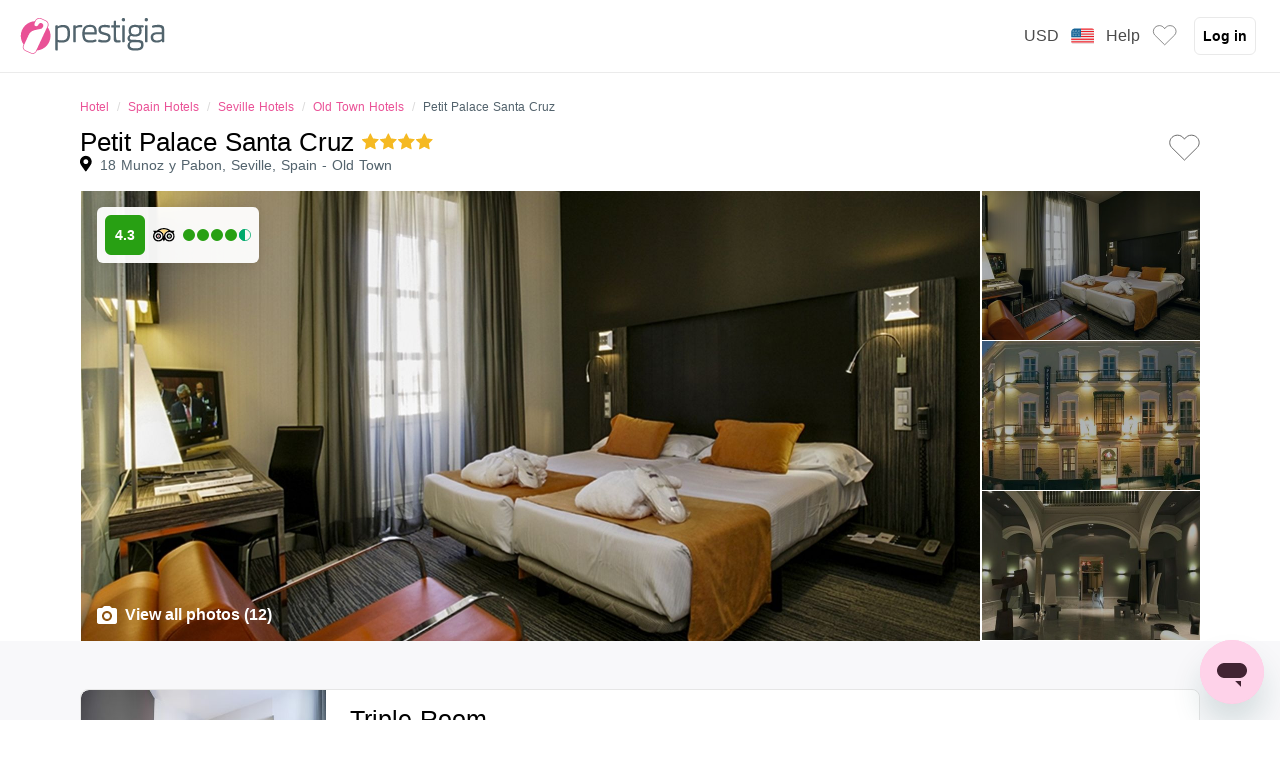

--- FILE ---
content_type: text/html; charset=utf-8
request_url: https://www.prestigia.com/en/petit-palace-santa-cruz.html
body_size: 414039
content:
<!DOCTYPE html><html  lang="en"><head><meta charset="utf-8">
<meta name="viewport" content="width=device-width, initial-scale=1.0, maximum-scale=1.0, minimum-scale=1.0, user-scalable=no">
<script type="importmap">{"imports":{"#entry":"https://static.prestigia.com/prd2024/client/_nuxt/Ci6k1U5i.js"}}</script>
<title>Hotels de charme et de luxe sur Prestigia</title>
<script type="text/javascript" src="https://dynamic.criteo.com/js/ld/ld.js?a=17015&a=30563&a=17016&a=17012&a=113515&a=17014&a=1618&a=113516&a=113712" async></script>
<script src="https://cdnjs.cloudflare.com/polyfill/v3/polyfill.min.js?version=4.8.0&features=IntersectionObserver%2CIntersectionObserverEntry%2CPromise%2CPromise.prototype.finally%2CPromise.any%2CPromise.allSettled"></script>
<style>*,:after,:before{--tw-border-spacing-x:0;--tw-border-spacing-y:0;--tw-translate-x:0;--tw-translate-y:0;--tw-rotate:0;--tw-skew-x:0;--tw-skew-y:0;--tw-scale-x:1;--tw-scale-y:1;--tw-pan-x: ;--tw-pan-y: ;--tw-pinch-zoom: ;--tw-scroll-snap-strictness:proximity;--tw-gradient-from-position: ;--tw-gradient-via-position: ;--tw-gradient-to-position: ;--tw-ordinal: ;--tw-slashed-zero: ;--tw-numeric-figure: ;--tw-numeric-spacing: ;--tw-numeric-fraction: ;--tw-ring-inset: ;--tw-ring-offset-width:0px;--tw-ring-offset-color:#fff;--tw-ring-color:rgba(59,130,246,.5);--tw-ring-offset-shadow:0 0 #0000;--tw-ring-shadow:0 0 #0000;--tw-shadow:0 0 #0000;--tw-shadow-colored:0 0 #0000;--tw-blur: ;--tw-brightness: ;--tw-contrast: ;--tw-grayscale: ;--tw-hue-rotate: ;--tw-invert: ;--tw-saturate: ;--tw-sepia: ;--tw-drop-shadow: ;--tw-backdrop-blur: ;--tw-backdrop-brightness: ;--tw-backdrop-contrast: ;--tw-backdrop-grayscale: ;--tw-backdrop-hue-rotate: ;--tw-backdrop-invert: ;--tw-backdrop-opacity: ;--tw-backdrop-saturate: ;--tw-backdrop-sepia: ;--tw-contain-size: ;--tw-contain-layout: ;--tw-contain-paint: ;--tw-contain-style: }::backdrop{--tw-border-spacing-x:0;--tw-border-spacing-y:0;--tw-translate-x:0;--tw-translate-y:0;--tw-rotate:0;--tw-skew-x:0;--tw-skew-y:0;--tw-scale-x:1;--tw-scale-y:1;--tw-pan-x: ;--tw-pan-y: ;--tw-pinch-zoom: ;--tw-scroll-snap-strictness:proximity;--tw-gradient-from-position: ;--tw-gradient-via-position: ;--tw-gradient-to-position: ;--tw-ordinal: ;--tw-slashed-zero: ;--tw-numeric-figure: ;--tw-numeric-spacing: ;--tw-numeric-fraction: ;--tw-ring-inset: ;--tw-ring-offset-width:0px;--tw-ring-offset-color:#fff;--tw-ring-color:rgba(59,130,246,.5);--tw-ring-offset-shadow:0 0 #0000;--tw-ring-shadow:0 0 #0000;--tw-shadow:0 0 #0000;--tw-shadow-colored:0 0 #0000;--tw-blur: ;--tw-brightness: ;--tw-contrast: ;--tw-grayscale: ;--tw-hue-rotate: ;--tw-invert: ;--tw-saturate: ;--tw-sepia: ;--tw-drop-shadow: ;--tw-backdrop-blur: ;--tw-backdrop-brightness: ;--tw-backdrop-contrast: ;--tw-backdrop-grayscale: ;--tw-backdrop-hue-rotate: ;--tw-backdrop-invert: ;--tw-backdrop-opacity: ;--tw-backdrop-saturate: ;--tw-backdrop-sepia: ;--tw-contain-size: ;--tw-contain-layout: ;--tw-contain-paint: ;--tw-contain-style: }*,:after,:before{border:0 solid #e5e7eb}:after,:before{--tw-content:""}:host,html{line-height:1.5;-webkit-text-size-adjust:100%;font-family:Open Sans,sans-serif;font-feature-settings:normal;font-variation-settings:normal;-moz-tab-size:4;-o-tab-size:4;tab-size:4;-webkit-tap-highlight-color:transparent}body{line-height:inherit;margin:0}hr{border-top-width:1px;color:inherit;height:0}abbr:where([title]){-webkit-text-decoration:underline dotted;text-decoration:underline dotted}h1,h2,h3,h4,h5,h6{font-size:inherit;font-weight:inherit}a{color:inherit;text-decoration:inherit}b,strong{font-weight:bolder}code,kbd,pre,samp{font-family:ui-monospace,SFMono-Regular,Menlo,Monaco,Consolas,Liberation Mono,Courier New,monospace;font-feature-settings:normal;font-size:1em;font-variation-settings:normal}small{font-size:80%}sub,sup{font-size:75%;line-height:0;position:relative;vertical-align:baseline}sub{bottom:-.25em}sup{top:-.5em}table{border-collapse:collapse;border-color:inherit;text-indent:0}button,input,optgroup,select,textarea{color:inherit;font-family:inherit;font-feature-settings:inherit;font-size:100%;font-variation-settings:inherit;font-weight:inherit;letter-spacing:inherit;line-height:inherit;margin:0;padding:0}button,select{text-transform:none}button,input:where([type=button]),input:where([type=reset]),input:where([type=submit]){-webkit-appearance:button;background-color:transparent;background-image:none}:-moz-focusring{outline:auto}:-moz-ui-invalid{box-shadow:none}progress{vertical-align:baseline}::-webkit-inner-spin-button,::-webkit-outer-spin-button{height:auto}[type=search]{-webkit-appearance:textfield;outline-offset:-2px}::-webkit-search-decoration{-webkit-appearance:none}::-webkit-file-upload-button{-webkit-appearance:button;font:inherit}summary{display:list-item}blockquote,dd,dl,figure,h1,h2,h3,h4,h5,h6,hr,p,pre{margin:0}fieldset{margin:0}fieldset,legend{padding:0}menu,ol,ul{list-style:none;margin:0;padding:0}dialog{padding:0}textarea{resize:vertical}input::-moz-placeholder,textarea::-moz-placeholder{color:#dad9d9;opacity:1}input::placeholder,textarea::placeholder{color:#dad9d9;opacity:1}[role=button],button{cursor:pointer}:disabled{cursor:default}audio,canvas,embed,iframe,img,object,svg,video{display:block;vertical-align:middle}img,video{height:auto;max-width:100%}[hidden]:where(:not([hidden=until-found])){display:none}.container{max-width:100%}@media (min-width:1024px){.container{max-width:1120px}}.sr-only{height:1px;margin:-1px;overflow:hidden;padding:0;position:absolute;width:1px;clip:rect(0,0,0,0);border-width:0;white-space:nowrap}.pointer-events-none{pointer-events:none}.visible{visibility:visible}.invisible{visibility:hidden}.collapse{visibility:collapse}.static{position:static}.absolute{position:absolute}.relative{position:relative}.sticky{position:sticky}.inset-0{inset:0}.inset-x-0{left:0;right:0}.inset-y-0{bottom:0;top:0}.-bottom-2{bottom:-16px}.-bottom-3{bottom:-24px}.-bottom-\[20px\]{bottom:-20px}.-left-1\.75{left:-14px}.-left-2{left:-16px}.-right-2{right:-16px}.-top-1\.755{top:-28px}.-top-2{top:-16px}.-top-3{top:-24px}.-top-6{top:-48px}.-top-8{top:-56px}.bottom-0{bottom:0}.bottom-1{bottom:8px}.bottom-2{bottom:16px}.bottom-3{bottom:24px}.bottom-4{bottom:32px}.bottom-5{bottom:40px}.bottom-6{bottom:48px}.bottom-8{bottom:56px}.end-0{inset-inline-end:0}.left-0{left:0}.left-1{left:8px}.left-1\.5{left:12px}.left-1\/2{left:50%}.left-14\.75{left:236px}.left-2{left:16px}.left-3{left:24px}.left-4{left:32px}.left-4\.4{left:35px}.left-64{left:136px}.left-\[-32px\]{left:-32px}.left-\[12px\]{left:12px}.left-\[150px\]{left:150px}.left-\[32px\]{left:32px}.left-\[8px\]{left:8px}.right-0{right:0}.right-0\.5{right:4px}.right-1{right:8px}.right-1\.313{right:21px}.right-2{right:16px}.right-2\.5{right:20px}.right-3{right:24px}.right-4{right:32px}.right-\[12px\]{right:12px}.right-\[4px\]{right:4px}.right-\[8px\]{right:8px}.right-px{right:1px}.top-0{top:0}.top-0\.25{top:2px}.top-0\.5{top:4px}.top-1{top:8px}.top-1\.063{top:17px}.top-1\.313{top:21px}.top-1\.75{top:14px}.top-1\/2{top:50%}.top-12{top:72px}.top-2{top:16px}.top-2\.438{top:39px}.top-2\.5{top:20px}.top-24{top:96px}.top-3{top:24px}.top-4{top:32px}.top-4\.375{top:70px}.top-5{top:40px}.top-6{top:48px}.top-8{top:56px}.top-\[0\%\]{top:0}.top-\[1\/2\]{top:1/2}.top-\[100px\]{top:100px}.top-\[12px\]{top:12px}.top-\[23px\]{top:23px}.top-\[70px\]{top:70px}.top-px{top:1px}.z-10{z-index:10}.z-100{z-index:100}.z-20{z-index:20}.z-30{z-index:30}.z-40{z-index:40}.z-50{z-index:50}.z-\[60\]{z-index:60}.z-\[9999999\]{z-index:9999999}.order-1{order:1}.order-2{order:2}.order-3{order:3}.order-4{order:4}.order-5{order:5}.m-0{margin:0}.m-0\.5{margin:4px}.m-1{margin:8px}.m-1\.5{margin:12px}.m-2{margin:16px}.m-4{margin:32px}.m-\[5rem\]{margin:5rem}.m-auto{margin:auto}.-my-3{margin-bottom:-24px;margin-top:-24px}.mx-0\.5{margin-left:4px;margin-right:4px}.mx-1{margin-left:8px;margin-right:8px}.mx-1\.5{margin-left:12px;margin-right:12px}.mx-12{margin-left:72px;margin-right:72px}.mx-2{margin-left:16px;margin-right:16px}.mx-3{margin-left:24px;margin-right:24px}.mx-4{margin-left:32px;margin-right:32px}.mx-6{margin-left:48px;margin-right:48px}.mx-auto{margin-left:auto;margin-right:auto}.my-1{margin-bottom:8px;margin-top:8px}.my-1\.5{margin-bottom:12px;margin-top:12px}.my-1\.75{margin-bottom:14px;margin-top:14px}.my-2{margin-bottom:16px;margin-top:16px}.my-3{margin-bottom:24px;margin-top:24px}.my-4{margin-bottom:32px;margin-top:32px}.my-6{margin-bottom:48px;margin-top:48px}.my-8{margin-bottom:56px;margin-top:56px}.my-auto{margin-bottom:auto;margin-top:auto}.-mb-px{margin-bottom:-1px}.-mt-2{margin-top:-16px}.-mt-3{margin-top:-24px}.mb-0\.25{margin-bottom:2px}.mb-0\.5{margin-bottom:4px}.mb-1{margin-bottom:8px}.mb-1\.125{margin-bottom:18px}.mb-1\.25{margin-bottom:10px}.mb-1\.375{margin-bottom:22px}.mb-1\.5{margin-bottom:12px}.mb-1\.75{margin-bottom:14px}.mb-1\.755{margin-bottom:28px}.mb-2{margin-bottom:16px}.mb-2\.5{margin-bottom:20px}.mb-24{margin-bottom:96px}.mb-3{margin-bottom:24px}.mb-4{margin-bottom:32px}.mb-6{margin-bottom:48px}.mb-8{margin-bottom:56px}.mb-9{margin-bottom:60px}.mb-\[-5px\]{margin-bottom:-5px}.mb-\[1rem\]{margin-bottom:1rem}.mb-\[2rem\]{margin-bottom:2rem}.ml-0{margin-left:0}.ml-0\.25{margin-left:2px}.ml-0\.375{margin-left:6px}.ml-0\.4{margin-left:3px}.ml-0\.5{margin-left:4px}.ml-0\.6{margin-left:5px}.ml-1{margin-left:8px}.ml-1\.5{margin-left:12px}.ml-1\.625{margin-left:26px}.ml-2{margin-left:16px}.ml-2\.5{margin-left:20px}.ml-3{margin-left:24px}.ml-4{margin-left:32px}.ml-5{margin-left:40px}.ml-6{margin-left:48px}.ml-\[36px\]{margin-left:36px}.ml-auto{margin-left:auto}.ml-px{margin-left:1px}.mr-0\.25{margin-right:2px}.mr-0\.5{margin-right:4px}.mr-0\.6{margin-right:5px}.mr-1{margin-right:8px}.mr-1\.25{margin-right:10px}.mr-1\.5{margin-right:12px}.mr-2{margin-right:16px}.mr-3{margin-right:24px}.mr-4{margin-right:32px}.mr-\[-12px\]{margin-right:-12px}.mr-\[-8px\]{margin-right:-8px}.mt-0{margin-top:0}.mt-0\.25{margin-top:2px}.mt-0\.4{margin-top:3px}.mt-0\.5{margin-top:4px}.mt-0\.6{margin-top:5px}.mt-1{margin-top:8px}.mt-1\.5{margin-top:12px}.mt-1\.813{margin-top:29px}.mt-10{margin-top:64px}.mt-12{margin-top:72px}.mt-2{margin-top:16px}.mt-3{margin-top:24px}.mt-4{margin-top:32px}.mt-5{margin-top:40px}.mt-6{margin-top:48px}.mt-8{margin-top:56px}.mt-\[-1rem\]{margin-top:-1rem}.mt-\[\.4\]{margin-top:.4}.mt-\[1\.5rem\]{margin-top:1.5rem}.mt-\[2rem\]{margin-top:2rem}.mt-\[3px\]{margin-top:3px}.mt-px{margin-top:1px}.box-border{box-sizing:border-box}.line-clamp-1{-webkit-line-clamp:1}.line-clamp-1,.line-clamp-2{display:-webkit-box;overflow:hidden;-webkit-box-orient:vertical}.line-clamp-2{-webkit-line-clamp:2}.block{display:block}.inline-block{display:inline-block}.inline{display:inline}.flex{display:flex}.inline-flex{display:inline-flex}.grid{display:grid}.contents{display:contents}.\!hidden{display:none!important}.hidden{display:none}.aspect-square{aspect-ratio:1/1}.h-0\.4{height:3px}.h-0\.5{height:4px}.h-1\.5{height:12px}.h-1\.75{height:14px}.h-10{height:64px}.h-10\.75{height:172px}.h-12{height:72px}.h-12\.5{height:200px}.h-15\.313{height:245px}.h-2{height:16px}.h-2\.5{height:20px}.h-2\/3{height:66.666667%}.h-20{height:88px}.h-20\.125{height:322px}.h-24{height:96px}.h-25{height:400px}.h-28{height:7rem}.h-28\.125{height:450px}.h-3{height:24px}.h-3\.125{height:46px}.h-3\.75{height:60px}.h-32{height:104px}.h-37\.5{height:600px}.h-4{height:32px}.h-40{height:112px}.h-44{height:11rem}.h-44px{height:44px}.h-5{height:40px}.h-5\.125{height:82px}.h-52{height:13rem}.h-6{height:48px}.h-6\.875{height:110px}.h-7{height:1.75rem}.h-8{height:56px}.h-9{height:60px}.h-\[10vh\]{height:10vh}.h-\[16px\]{height:16px}.h-\[1px\]{height:1px}.h-\[20px\]{height:20px}.h-\[24px\]{height:24px}.h-\[250px\]{height:250px}.h-\[32px\]{height:32px}.h-\[34px\]{height:34px}.h-\[38px\]{height:38px}.h-\[40px\]{height:40px}.h-\[50\%\]{height:50%}.h-\[56px\]{height:56px}.h-\[70vh\]{height:70vh}.h-\[80px\]{height:80px}.h-\[90vh\]{height:90vh}.h-\[92vh\]{height:92vh}.h-auto{height:auto}.h-full{height:100%}.h-px{height:1px}.h-screen{height:100vh}.max-h-18\.688{max-height:299px}.max-h-30{max-height:480px}.max-h-52\.5{max-height:840px}.max-h-96{max-height:24rem}.max-h-\[280px\]{max-height:280px}.max-h-\[45vh\]{max-height:45vh}.max-h-\[95\%\]{max-height:95%}.max-h-full{max-height:100%}.min-h-14\.563{min-height:233px}.min-h-\[200px\]{min-height:200px}.min-h-\[2px\]{min-height:2px}.min-h-\[30rem\]{min-height:30rem}.min-h-screen{min-height:100vh}.w-0{width:0}.w-0\.25{width:2px}.w-0\.5{width:4px}.w-1{width:8px}.w-1\.5{width:12px}.w-1\.75{width:14px}.w-1\.813{width:29px}.w-1\/2{width:50%}.w-1\/3{width:33.333333%}.w-1\/4{width:25%}.w-1\/6{width:16.666667%}.w-10{width:64px}.w-10\.75{width:172px}.w-12{width:72px}.w-15\.313{width:245px}.w-15\.625{width:250px}.w-16\.563{width:265px}.w-16\.625{width:266px}.w-19\.063{width:305px}.w-19\.25{width:308px}.w-19\.875{width:318px}.w-2{width:16px}.w-2\.5{width:20px}.w-2\/3{width:66.666667%}.w-2\/5{width:40%}.w-20{width:88px}.w-20\.5{width:328px}.w-21\.875{width:350px}.w-23\.938{width:383px}.w-28{width:7rem}.w-3{width:24px}.w-3\/4{width:75%}.w-3\/5{width:60%}.w-31\.25{width:500px}.w-32{width:104px}.w-36{width:9rem}.w-4{width:32px}.w-4\/5{width:80%}.w-40{width:112px}.w-44{width:11rem}.w-47{width:752px}.w-48{width:120px}.w-5{width:40px}.w-5\/6{width:83.333333%}.w-6{width:48px}.w-60{width:15rem}.w-7{width:1.75rem}.w-8{width:56px}.w-88\.25{width:162px}.w-9\.563{width:153px}.w-\[100\%\]{width:100%}.w-\[100px\]{width:100px}.w-\[14rem\]{width:14rem}.w-\[16px\]{width:16px}.w-\[20\%\]{width:20%}.w-\[200px\]{width:200px}.w-\[20px\]{width:20px}.w-\[24px\]{width:24px}.w-\[250px\]{width:250px}.w-\[264px\]{width:264px}.w-\[270px\]{width:270px}.w-\[32px\]{width:32px}.w-\[34px\]{width:34px}.w-\[360px\]{width:360px}.w-\[364px\]{width:364px}.w-\[40\%\]{width:40%}.w-\[40vw\]{width:40vw}.w-\[50\%\]{width:50%}.w-\[50px\]{width:50px}.w-\[56px\]{width:56px}.w-\[580px\]{width:580px}.w-\[60\%\]{width:60%}.w-\[6rem\]{width:6rem}.w-\[70\%\]{width:70%}.w-\[7rem\]{width:7rem}.w-\[80px\]{width:80px}.w-\[90\%\]{width:90%}.w-\[95vw\]{width:95vw}.w-\[980px\]{width:980px}.w-auto{width:auto}.w-fit{width:-moz-fit-content;width:fit-content}.w-full{width:100%}.w-px{width:1px}.w-screen{width:100vw}.min-w-0{min-width:0}.min-w-16\.625{min-width:266px}.min-w-19\.938{min-width:319px}.min-w-27\.938{min-width:447px}.min-w-full{min-width:100%}.max-w-5xl{max-width:64rem}.max-w-60{max-width:15rem}.max-w-63\.75{max-width:1020px}.max-w-70\.25{max-width:1124px}.max-w-72{max-width:144px}.max-w-84\.375{max-width:1350px}.max-w-\[14rem\]{max-width:14rem}.max-w-\[200px\]{max-width:200px}.max-w-\[500px\]{max-width:500px}.max-w-\[700px\]{max-width:700px}.max-w-\[90\%\]{max-width:90%}.max-w-full{max-width:100%}.max-w-lg{max-width:32rem}.max-w-sm{max-width:24rem}.max-w-xl{max-width:36rem}.max-w-xlbox{max-width:720px}.max-w-xs{max-width:20rem}.flex-1{flex:1 1 0%}.flex-full{flex:1}.flex-fullwidth{flex:0 0 auto}.flex-none{flex:none}.flex-shrink{flex-shrink:1}.flex-shrink-0{flex-shrink:0}.shrink{flex-shrink:1}.shrink-0{flex-shrink:0}.flex-grow,.grow{flex-grow:1}.origin-top-right{transform-origin:top right}.-translate-x-1{--tw-translate-x:-8px}.-translate-x-1,.-translate-x-1\/2{transform:translate(var(--tw-translate-x),var(--tw-translate-y)) rotate(var(--tw-rotate)) skew(var(--tw-skew-x)) skewY(var(--tw-skew-y)) scaleX(var(--tw-scale-x)) scaleY(var(--tw-scale-y))}.-translate-x-1\/2{--tw-translate-x:-50%}.-translate-x-\[20px\]{--tw-translate-x:-20px}.-translate-x-\[20px\],.-translate-x-\[40px\]{transform:translate(var(--tw-translate-x),var(--tw-translate-y)) rotate(var(--tw-rotate)) skew(var(--tw-skew-x)) skewY(var(--tw-skew-y)) scaleX(var(--tw-scale-x)) scaleY(var(--tw-scale-y))}.-translate-x-\[40px\]{--tw-translate-x:-40px}.-translate-x-\[60px\]{--tw-translate-x:-60px}.-translate-x-\[60px\],.-translate-x-\[80px\]{transform:translate(var(--tw-translate-x),var(--tw-translate-y)) rotate(var(--tw-rotate)) skew(var(--tw-skew-x)) skewY(var(--tw-skew-y)) scaleX(var(--tw-scale-x)) scaleY(var(--tw-scale-y))}.-translate-x-\[80px\]{--tw-translate-x:-80px}.-translate-x-full{--tw-translate-x:-100%}.-translate-x-full,.-translate-y-1\/2{transform:translate(var(--tw-translate-x),var(--tw-translate-y)) rotate(var(--tw-rotate)) skew(var(--tw-skew-x)) skewY(var(--tw-skew-y)) scaleX(var(--tw-scale-x)) scaleY(var(--tw-scale-y))}.-translate-y-1\/2{--tw-translate-y:-50%}.-translate-y-3{--tw-translate-y:-24px}.-translate-y-3,.translate-x-0{transform:translate(var(--tw-translate-x),var(--tw-translate-y)) rotate(var(--tw-rotate)) skew(var(--tw-skew-x)) skewY(var(--tw-skew-y)) scaleX(var(--tw-scale-x)) scaleY(var(--tw-scale-y))}.translate-x-0{--tw-translate-x:0}.translate-x-1\/2{--tw-translate-x:50%}.translate-x-1\/2,.translate-x-full{transform:translate(var(--tw-translate-x),var(--tw-translate-y)) rotate(var(--tw-rotate)) skew(var(--tw-skew-x)) skewY(var(--tw-skew-y)) scaleX(var(--tw-scale-x)) scaleY(var(--tw-scale-y))}.translate-x-full{--tw-translate-x:100%}.translate-y-2\/3{--tw-translate-y:66.666667%}.translate-y-2\/3,.translate-y-\[15\%\]{transform:translate(var(--tw-translate-x),var(--tw-translate-y)) rotate(var(--tw-rotate)) skew(var(--tw-skew-x)) skewY(var(--tw-skew-y)) scaleX(var(--tw-scale-x)) scaleY(var(--tw-scale-y))}.translate-y-\[15\%\]{--tw-translate-y:15%}.-rotate-45{--tw-rotate:-45deg}.-rotate-45,.-rotate-90{transform:translate(var(--tw-translate-x),var(--tw-translate-y)) rotate(var(--tw-rotate)) skew(var(--tw-skew-x)) skewY(var(--tw-skew-y)) scaleX(var(--tw-scale-x)) scaleY(var(--tw-scale-y))}.-rotate-90{--tw-rotate:-90deg}.rotate-180{--tw-rotate:180deg}.rotate-180,.rotate-2{transform:translate(var(--tw-translate-x),var(--tw-translate-y)) rotate(var(--tw-rotate)) skew(var(--tw-skew-x)) skewY(var(--tw-skew-y)) scaleX(var(--tw-scale-x)) scaleY(var(--tw-scale-y))}.rotate-2{--tw-rotate:2deg}.rotate-45{--tw-rotate:45deg}.rotate-45,.rotate-90{transform:translate(var(--tw-translate-x),var(--tw-translate-y)) rotate(var(--tw-rotate)) skew(var(--tw-skew-x)) skewY(var(--tw-skew-y)) scaleX(var(--tw-scale-x)) scaleY(var(--tw-scale-y))}.rotate-90{--tw-rotate:90deg}.transform{transform:translate(var(--tw-translate-x),var(--tw-translate-y)) rotate(var(--tw-rotate)) skew(var(--tw-skew-x)) skewY(var(--tw-skew-y)) scaleX(var(--tw-scale-x)) scaleY(var(--tw-scale-y))}@keyframes pulse{50%{opacity:.5}}.animate-pulse{animation:pulse 2s cubic-bezier(.4,0,.6,1) infinite}@keyframes spin{to{transform:rotate(1turn)}}.animate-spin{animation:spin 1s linear infinite}.cursor-default{cursor:default}.cursor-not-allowed{cursor:not-allowed}.cursor-pointer{cursor:pointer}.select-none{-webkit-user-select:none;-moz-user-select:none;user-select:none}.resize{resize:both}.list-inside{list-style-position:inside}.list-decimal{list-style-type:decimal}.list-disc{list-style-type:disc}.list-none{list-style-type:none}.appearance-none{-webkit-appearance:none;-moz-appearance:none;appearance:none}.grid-cols-1{grid-template-columns:repeat(1,minmax(0,1fr))}.grid-cols-2{grid-template-columns:repeat(2,minmax(0,1fr))}.grid-cols-3{grid-template-columns:repeat(3,minmax(0,1fr))}.grid-cols-4{grid-template-columns:repeat(4,minmax(0,1fr))}.grid-cols-7{grid-template-columns:repeat(7,minmax(0,1fr))}.flex-row{flex-direction:row}.flex-row-reverse{flex-direction:row-reverse}.flex-col{flex-direction:column}.flex-wrap{flex-wrap:wrap}.flex-nowrap{flex-wrap:nowrap}.content-center{align-content:center}.items-start{align-items:flex-start}.items-end{align-items:flex-end}.items-center{align-items:center}.justify-start{justify-content:flex-start}.justify-end{justify-content:flex-end}.justify-center{justify-content:center}.justify-between{justify-content:space-between}.gap-0\.5{gap:4px}.gap-1{gap:8px}.gap-1\.25{gap:10px}.gap-10{gap:64px}.gap-2{gap:16px}.gap-3{gap:24px}.gap-4{gap:32px}.gap-5{gap:40px}.gap-6{gap:48px}.gap-\[2rem\]{gap:2rem}.gap-\[5px\]{gap:5px}.gap-x-2{-moz-column-gap:16px;column-gap:16px}.gap-x-\[1rem\]{-moz-column-gap:1rem;column-gap:1rem}.gap-y-1{row-gap:8px}.gap-y-2{row-gap:16px}.gap-y-\[1rem\]{row-gap:1rem}.gap-y-\[2rem\]{row-gap:2rem}.gap-y-\[3rem\]{row-gap:3rem}.space-x-0\.25>:not([hidden])~:not([hidden]){--tw-space-x-reverse:0;margin-left:calc(2px*(1 - var(--tw-space-x-reverse)));margin-right:calc(2px*var(--tw-space-x-reverse))}.space-x-0\.5>:not([hidden])~:not([hidden]){--tw-space-x-reverse:0;margin-left:calc(4px*(1 - var(--tw-space-x-reverse)));margin-right:calc(4px*var(--tw-space-x-reverse))}.space-x-0\.6>:not([hidden])~:not([hidden]){--tw-space-x-reverse:0;margin-left:calc(5px*(1 - var(--tw-space-x-reverse)));margin-right:calc(5px*var(--tw-space-x-reverse))}.space-x-1>:not([hidden])~:not([hidden]){--tw-space-x-reverse:0;margin-left:calc(8px*(1 - var(--tw-space-x-reverse)));margin-right:calc(8px*var(--tw-space-x-reverse))}.space-x-1\.5>:not([hidden])~:not([hidden]){--tw-space-x-reverse:0;margin-left:calc(12px*(1 - var(--tw-space-x-reverse)));margin-right:calc(12px*var(--tw-space-x-reverse))}.space-x-2>:not([hidden])~:not([hidden]){--tw-space-x-reverse:0;margin-left:calc(16px*(1 - var(--tw-space-x-reverse)));margin-right:calc(16px*var(--tw-space-x-reverse))}.space-x-3>:not([hidden])~:not([hidden]){--tw-space-x-reverse:0;margin-left:calc(24px*(1 - var(--tw-space-x-reverse)));margin-right:calc(24px*var(--tw-space-x-reverse))}.space-x-4>:not([hidden])~:not([hidden]){--tw-space-x-reverse:0;margin-left:calc(32px*(1 - var(--tw-space-x-reverse)));margin-right:calc(32px*var(--tw-space-x-reverse))}.space-x-5>:not([hidden])~:not([hidden]){--tw-space-x-reverse:0;margin-left:calc(40px*(1 - var(--tw-space-x-reverse)));margin-right:calc(40px*var(--tw-space-x-reverse))}.space-x-8>:not([hidden])~:not([hidden]){--tw-space-x-reverse:0;margin-left:calc(56px*(1 - var(--tw-space-x-reverse)));margin-right:calc(56px*var(--tw-space-x-reverse))}.space-x-px>:not([hidden])~:not([hidden]){--tw-space-x-reverse:0;margin-left:calc(1px*(1 - var(--tw-space-x-reverse)));margin-right:calc(1px*var(--tw-space-x-reverse))}.space-y-0>:not([hidden])~:not([hidden]){--tw-space-y-reverse:0;margin-bottom:calc(0px*var(--tw-space-y-reverse));margin-top:calc(0px*(1 - var(--tw-space-y-reverse)))}.space-y-0\.25>:not([hidden])~:not([hidden]){--tw-space-y-reverse:0;margin-bottom:calc(2px*var(--tw-space-y-reverse));margin-top:calc(2px*(1 - var(--tw-space-y-reverse)))}.space-y-0\.5>:not([hidden])~:not([hidden]){--tw-space-y-reverse:0;margin-bottom:calc(4px*var(--tw-space-y-reverse));margin-top:calc(4px*(1 - var(--tw-space-y-reverse)))}.space-y-1>:not([hidden])~:not([hidden]){--tw-space-y-reverse:0;margin-bottom:calc(8px*var(--tw-space-y-reverse));margin-top:calc(8px*(1 - var(--tw-space-y-reverse)))}.space-y-1\.25>:not([hidden])~:not([hidden]){--tw-space-y-reverse:0;margin-bottom:calc(10px*var(--tw-space-y-reverse));margin-top:calc(10px*(1 - var(--tw-space-y-reverse)))}.space-y-1\.5>:not([hidden])~:not([hidden]){--tw-space-y-reverse:0;margin-bottom:calc(12px*var(--tw-space-y-reverse));margin-top:calc(12px*(1 - var(--tw-space-y-reverse)))}.space-y-2>:not([hidden])~:not([hidden]){--tw-space-y-reverse:0;margin-bottom:calc(16px*var(--tw-space-y-reverse));margin-top:calc(16px*(1 - var(--tw-space-y-reverse)))}.space-y-3>:not([hidden])~:not([hidden]){--tw-space-y-reverse:0;margin-bottom:calc(24px*var(--tw-space-y-reverse));margin-top:calc(24px*(1 - var(--tw-space-y-reverse)))}.space-y-4>:not([hidden])~:not([hidden]){--tw-space-y-reverse:0;margin-bottom:calc(32px*var(--tw-space-y-reverse));margin-top:calc(32px*(1 - var(--tw-space-y-reverse)))}.space-y-8>:not([hidden])~:not([hidden]){--tw-space-y-reverse:0;margin-bottom:calc(56px*var(--tw-space-y-reverse));margin-top:calc(56px*(1 - var(--tw-space-y-reverse)))}.space-y-px>:not([hidden])~:not([hidden]){--tw-space-y-reverse:0;margin-bottom:calc(1px*var(--tw-space-y-reverse));margin-top:calc(1px*(1 - var(--tw-space-y-reverse)))}.self-start{align-self:flex-start}.self-end{align-self:flex-end}.self-center{align-self:center}.self-stretch{align-self:stretch}.overflow-auto{overflow:auto}.overflow-hidden{overflow:hidden}.overflow-visible{overflow:visible}.overflow-x-auto{overflow-x:auto}.overflow-y-auto{overflow-y:auto}.overflow-x-hidden{overflow-x:hidden}.overflow-y-hidden{overflow-y:hidden}.overflow-y-scroll{overflow-y:scroll}.overscroll-contain{overscroll-behavior:contain}.overscroll-y-contain{overscroll-behavior-y:contain}.overscroll-y-none{overscroll-behavior-y:none}.truncate{overflow:hidden;white-space:nowrap}.overflow-ellipsis,.truncate{text-overflow:ellipsis}.whitespace-normal{white-space:normal}.whitespace-nowrap{white-space:nowrap}.text-wrap{text-wrap:wrap}.break-words{overflow-wrap:break-word}.rounded{border-radius:.25rem}.rounded-2xl{border-radius:1rem}.rounded-\[4px\]{border-radius:4px}.rounded-\[50\%\]{border-radius:50%}.rounded-full{border-radius:9999px}.rounded-large{border-radius:12px}.rounded-lg{border-radius:.5rem}.rounded-md{border-radius:.375rem}.rounded-sm{border-radius:.125rem}.rounded-xl{border-radius:.75rem}.rounded-b-lg{border-bottom-left-radius:.5rem;border-bottom-right-radius:.5rem}.rounded-l-md{border-bottom-left-radius:.375rem;border-top-left-radius:.375rem}.rounded-l-none{border-bottom-left-radius:0;border-top-left-radius:0}.rounded-r-full{border-bottom-right-radius:9999px;border-top-right-radius:9999px}.rounded-r-lg{border-bottom-right-radius:.5rem;border-top-right-radius:.5rem}.rounded-r-none{border-bottom-right-radius:0;border-top-right-radius:0}.rounded-t-lg{border-top-left-radius:.5rem;border-top-right-radius:.5rem}.rounded-t-md{border-top-left-radius:.375rem;border-top-right-radius:.375rem}.rounded-br-\[5\.81818px\]{border-bottom-right-radius:5.81818px}.rounded-tl{border-top-left-radius:.25rem}.rounded-tl-\[5\.81818px\]{border-top-left-radius:5.81818px}.rounded-tl-lg{border-top-left-radius:.5rem}.rounded-tr-\[5\.81818px\]{border-top-right-radius:5.81818px}.border{border-width:1px}.border-0{border-width:0}.border-2{border-width:2px}.border-4{border-width:4px}.border-\[1px\]{border-width:1px}.border-\[2px\]{border-width:2px}.border-\[3px\]{border-width:3px}.border-\[5px\]{border-width:5px}.border-y{border-top-width:1px}.border-b,.border-y{border-bottom-width:1px}.border-b-2{border-bottom-width:2px}.border-b-4{border-bottom-width:4px}.border-l{border-left-width:1px}.border-l-0{border-left-width:0}.border-r{border-right-width:1px}.border-t{border-top-width:1px}.border-t-4{border-top-width:4px}.border-solid{border-style:solid}.border-none{border-style:none}.border-\[\#fd2394\]{--tw-border-opacity:1;border-color:rgb(253 35 148/var(--tw-border-opacity,1))}.border-\[\#ff7979\]{--tw-border-opacity:1;border-color:rgb(255 121 121/var(--tw-border-opacity,1))}.border-blue-border{--tw-border-opacity:1;border-color:rgb(188 232 241/var(--tw-border-opacity,1))}.border-gray-100{--tw-border-opacity:1;border-color:rgb(235 235 235/var(--tw-border-opacity,1))}.border-gray-200{--tw-border-opacity:1;border-color:rgb(229 231 235/var(--tw-border-opacity,1))}.border-gray-300{--tw-border-opacity:1;border-color:rgb(209 213 219/var(--tw-border-opacity,1))}.border-gray-400{--tw-border-opacity:1;border-color:rgb(218 217 217/var(--tw-border-opacity,1))}.border-gray-50{--tw-border-opacity:1;border-color:rgb(250 250 250/var(--tw-border-opacity,1))}.border-gray-600{--tw-border-opacity:1;border-color:rgb(113 113 113/var(--tw-border-opacity,1))}.border-gray-700{--tw-border-opacity:1;border-color:rgb(74 74 74/var(--tw-border-opacity,1))}.border-gray-80{--tw-border-opacity:1;border-color:rgb(239 239 239/var(--tw-border-opacity,1))}.border-gray-900{--tw-border-opacity:1;border-color:rgb(0 10 18/var(--tw-border-opacity,1))}.border-gray-bg{--tw-border-opacity:1;border-color:rgb(248 248 250/var(--tw-border-opacity,1))}.border-gray-border{--tw-border-opacity:1;border-color:rgb(230 230 230/var(--tw-border-opacity,1))}.border-gray-borderLight{--tw-border-opacity:1;border-color:rgb(233 233 233/var(--tw-border-opacity,1))}.border-gray-default{--tw-border-opacity:1;border-color:rgb(78 78 78/var(--tw-border-opacity,1))}.border-gray-flat{--tw-border-opacity:1;border-color:rgb(223 228 233/var(--tw-border-opacity,1))}.border-green-dark,.border-green-default{--tw-border-opacity:1;border-color:rgb(40 160 19/var(--tw-border-opacity,1))}.border-green-lighter{--tw-border-opacity:1;border-color:rgb(225 239 223/var(--tw-border-opacity,1))}.border-pink-500{--tw-border-opacity:1;border-color:rgb(236 72 153/var(--tw-border-opacity,1))}.border-pink-default{--tw-border-opacity:1;border-color:rgb(234 82 151/var(--tw-border-opacity,1))}.border-pink-defaultMobile{--tw-border-opacity:1;border-color:rgb(253 35 147/var(--tw-border-opacity,1))}.border-pink-hover{--tw-border-opacity:1;border-color:rgb(231 50 131/var(--tw-border-opacity,1))}.border-pink-lighter{--tw-border-opacity:1;border-color:rgb(250 209 228/var(--tw-border-opacity,1))}.border-red-200{--tw-border-opacity:1;border-color:rgb(254 202 202/var(--tw-border-opacity,1))}.border-red-400{--tw-border-opacity:1;border-color:rgb(248 113 113/var(--tw-border-opacity,1))}.border-red-500{--tw-border-opacity:1;border-color:rgb(239 68 68/var(--tw-border-opacity,1))}.border-red-err{--tw-border-opacity:1;border-color:rgb(255 121 121/var(--tw-border-opacity,1))}.border-red-errBorder{--tw-border-opacity:1;border-color:rgb(228 98 98/var(--tw-border-opacity,1))}.border-transparent{border-color:transparent}.border-white{--tw-border-opacity:1;border-color:rgb(255 255 255/var(--tw-border-opacity,1))}.border-yellow-500{--tw-border-opacity:1;border-color:rgb(234 179 8/var(--tw-border-opacity,1))}.border-yellow-dark{--tw-border-opacity:1;border-color:rgb(241 220 186/var(--tw-border-opacity,1))}.border-b-\[pink\]{--tw-border-opacity:1;border-bottom-color:rgb(255 192 203/var(--tw-border-opacity,1))}.border-t-transparent{border-top-color:transparent}.bg-\[\#007AFF\]{--tw-bg-opacity:1;background-color:rgb(0 122 255/var(--tw-bg-opacity,1))}.bg-\[\#049143\]{--tw-bg-opacity:1;background-color:rgb(4 145 67/var(--tw-bg-opacity,1))}.bg-\[\#f4f4f4\]{--tw-bg-opacity:1;background-color:rgb(244 244 244/var(--tw-bg-opacity,1))}.bg-black\/50{background-color:#00000080}.bg-blue-50{--tw-bg-opacity:1;background-color:rgb(239 246 255/var(--tw-bg-opacity,1))}.bg-blue-dark{--tw-bg-opacity:1;background-color:rgb(58 135 173/var(--tw-bg-opacity,1))}.bg-blue-light{--tw-bg-opacity:1;background-color:rgb(217 237 247/var(--tw-bg-opacity,1))}.bg-gray-100{--tw-bg-opacity:1;background-color:rgb(235 235 235/var(--tw-bg-opacity,1))}.bg-gray-200{--tw-bg-opacity:1;background-color:rgb(229 231 235/var(--tw-bg-opacity,1))}.bg-gray-400{--tw-bg-opacity:1;background-color:rgb(218 217 217/var(--tw-bg-opacity,1))}.bg-gray-50{--tw-bg-opacity:1;background-color:rgb(250 250 250/var(--tw-bg-opacity,1))}.bg-gray-500{--tw-bg-opacity:1;background-color:rgb(176 176 176/var(--tw-bg-opacity,1))}.bg-gray-600{--tw-bg-opacity:1;background-color:rgb(113 113 113/var(--tw-bg-opacity,1))}.bg-gray-700{--tw-bg-opacity:1;background-color:rgb(74 74 74/var(--tw-bg-opacity,1))}.bg-gray-800{--tw-bg-opacity:1;background-color:rgb(31 41 55/var(--tw-bg-opacity,1))}.bg-gray-900{--tw-bg-opacity:1;background-color:rgb(0 10 18/var(--tw-bg-opacity,1))}.bg-gray-bg{--tw-bg-opacity:1;background-color:rgb(248 248 250/var(--tw-bg-opacity,1))}.bg-gray-border{--tw-bg-opacity:1;background-color:rgb(230 230 230/var(--tw-bg-opacity,1))}.bg-gray-flat{--tw-bg-opacity:1;background-color:rgb(223 228 233/var(--tw-bg-opacity,1))}.bg-gray-footer{--tw-bg-opacity:1;background-color:rgb(240 240 244/var(--tw-bg-opacity,1))}.bg-gray-logo{--tw-bg-opacity:1;background-color:rgb(83 99 109/var(--tw-bg-opacity,1))}.bg-gray-mobileBasket{--tw-bg-opacity:1;background-color:rgb(62 78 86/var(--tw-bg-opacity,1))}.bg-gray-mobilebg{--tw-bg-opacity:1;background-color:rgb(234 235 238/var(--tw-bg-opacity,1))}.bg-green-50{--tw-bg-opacity:1;background-color:rgb(240 253 244/var(--tw-bg-opacity,1))}.bg-green-dark,.bg-green-default{--tw-bg-opacity:1;background-color:rgb(40 160 19/var(--tw-bg-opacity,1))}.bg-green-lighter{--tw-bg-opacity:1;background-color:rgb(225 239 223/var(--tw-bg-opacity,1))}.bg-green-selection{--tw-bg-opacity:1;background-color:rgb(238 247 237/var(--tw-bg-opacity,1))}.bg-pink-700{--tw-bg-opacity:1;background-color:rgb(190 24 93/var(--tw-bg-opacity,1))}.bg-pink-default{--tw-bg-opacity:1;background-color:rgb(234 82 151/var(--tw-bg-opacity,1))}.bg-pink-defaultMobile{--tw-bg-opacity:1;background-color:rgb(253 35 147/var(--tw-bg-opacity,1))}.bg-pink-lighter{--tw-bg-opacity:1;background-color:rgb(250 209 228/var(--tw-bg-opacity,1))}.bg-primary{--tw-bg-opacity:1;background-color:rgb(234 82 151/var(--tw-bg-opacity,1))}.bg-red-100{--tw-bg-opacity:1;background-color:rgb(254 226 226/var(--tw-bg-opacity,1))}.bg-red-50{--tw-bg-opacity:1;background-color:rgb(254 242 242/var(--tw-bg-opacity,1))}.bg-red-600{--tw-bg-opacity:1;background-color:rgb(220 38 38/var(--tw-bg-opacity,1))}.bg-red-default{--tw-bg-opacity:1;background-color:rgb(243 2 17/var(--tw-bg-opacity,1))}.bg-red-err{--tw-bg-opacity:1;background-color:rgb(255 121 121/var(--tw-bg-opacity,1))}.bg-red-light{--tw-bg-opacity:1;background-color:rgb(255 222 226/var(--tw-bg-opacity,1))}.bg-slate-200{--tw-bg-opacity:1;background-color:rgb(226 232 240/var(--tw-bg-opacity,1))}.bg-transparent{background-color:transparent}.bg-white{--tw-bg-opacity:1;background-color:rgb(255 255 255/var(--tw-bg-opacity,1))}.bg-white\/20{background-color:#fff3}.bg-yellow-400{--tw-bg-opacity:1;background-color:rgb(250 204 21/var(--tw-bg-opacity,1))}.bg-yellow-light{--tw-bg-opacity:1;background-color:rgb(252 248 227/var(--tw-bg-opacity,1))}.bg-opacity-40{--tw-bg-opacity:.4}.bg-opacity-60{--tw-bg-opacity:.6}.bg-opacity-95{--tw-bg-opacity:.95}.bg-gradient-to-b{background-image:linear-gradient(to bottom,var(--tw-gradient-stops))}.bg-gradient-to-br{background-image:linear-gradient(to bottom right,var(--tw-gradient-stops))}.bg-gradient-to-l{background-image:linear-gradient(to left,var(--tw-gradient-stops))}.bg-gradient-to-r{background-image:linear-gradient(to right,var(--tw-gradient-stops))}.from-black\/20{--tw-gradient-from:rgba(0,0,0,.2) var(--tw-gradient-from-position);--tw-gradient-to:transparent var(--tw-gradient-to-position);--tw-gradient-stops:var(--tw-gradient-from),var(--tw-gradient-to)}.from-gray-50{--tw-gradient-from:#fafafa var(--tw-gradient-from-position);--tw-gradient-to:hsla(0,0%,98%,0) var(--tw-gradient-to-position);--tw-gradient-stops:var(--tw-gradient-from),var(--tw-gradient-to)}.from-gray-bg{--tw-gradient-from:#f8f8fa var(--tw-gradient-from-position);--tw-gradient-to:rgba(248,248,250,0) var(--tw-gradient-to-position);--tw-gradient-stops:var(--tw-gradient-from),var(--tw-gradient-to)}.from-pink-100{--tw-gradient-from:#fce7f3 var(--tw-gradient-from-position);--tw-gradient-to:rgba(252,231,243,0) var(--tw-gradient-to-position);--tw-gradient-stops:var(--tw-gradient-from),var(--tw-gradient-to)}.from-pink-lighter{--tw-gradient-from:#fad1e4 var(--tw-gradient-from-position);--tw-gradient-to:rgba(250,209,228,0) var(--tw-gradient-to-position);--tw-gradient-stops:var(--tw-gradient-from),var(--tw-gradient-to)}.from-whiteTransparent0{--tw-gradient-from:#ffffff00 var(--tw-gradient-from-position);--tw-gradient-to:hsla(0,0%,100%,0) var(--tw-gradient-to-position);--tw-gradient-stops:var(--tw-gradient-from),var(--tw-gradient-to)}.from-10\%{--tw-gradient-from-position:10%}.via-black\/10{--tw-gradient-to:transparent var(--tw-gradient-to-position);--tw-gradient-stops:var(--tw-gradient-from),rgba(0,0,0,.1) var(--tw-gradient-via-position),var(--tw-gradient-to)}.via-fuchsia-200{--tw-gradient-to:rgba(245,208,254,0) var(--tw-gradient-to-position);--tw-gradient-stops:var(--tw-gradient-from),#f5d0fe var(--tw-gradient-via-position),var(--tw-gradient-to)}.via-whiteTransparent1{--tw-gradient-to:hsla(0,0%,100%,0) var(--tw-gradient-to-position);--tw-gradient-stops:var(--tw-gradient-from),#ffffffa8 var(--tw-gradient-via-position),var(--tw-gradient-to)}.via-50\%{--tw-gradient-via-position:50%}.to-cyan-200{--tw-gradient-to:#a5f3fc var(--tw-gradient-to-position)}.to-gray-100{--tw-gradient-to:#ebebeb var(--tw-gradient-to-position)}.to-transparent{--tw-gradient-to:transparent var(--tw-gradient-to-position)}.to-white{--tw-gradient-to:#fff var(--tw-gradient-to-position)}.to-100\%{--tw-gradient-to-position:100%}.bg-cover{background-size:cover}.bg-no-repeat{background-repeat:no-repeat}.fill-current{fill:currentColor}.object-cover{-o-object-fit:cover;object-fit:cover}.p-0{padding:0}.p-0\.25{padding:2px}.p-0\.5{padding:4px}.p-1{padding:8px}.p-1\.5{padding:12px}.p-2{padding:16px}.p-2\.5{padding:20px}.p-3{padding:24px}.p-4{padding:32px}.p-5{padding:40px}.p-6{padding:48px}.p-\[2rem\]{padding:2rem}.px-0{padding-left:0;padding-right:0}.px-0\.5{padding-left:4px;padding-right:4px}.px-1{padding-left:8px;padding-right:8px}.px-1\.5{padding-left:12px;padding-right:12px}.px-12{padding-left:72px;padding-right:72px}.px-2{padding-left:16px;padding-right:16px}.px-2\.5{padding-left:20px;padding-right:20px}.px-3{padding-left:24px;padding-right:24px}.px-4{padding-left:32px;padding-right:32px}.px-5{padding-left:40px;padding-right:40px}.px-6{padding-left:48px;padding-right:48px}.px-8{padding-left:56px;padding-right:56px}.px-\[12px\]{padding-left:12px;padding-right:12px}.px-\[2px\]{padding-left:2px;padding-right:2px}.py-0{padding-bottom:0;padding-top:0}.py-0\.25{padding-bottom:2px;padding-top:2px}.py-0\.4{padding-bottom:3px;padding-top:3px}.py-0\.5{padding-bottom:4px;padding-top:4px}.py-0\.6{padding-bottom:5px;padding-top:5px}.py-1{padding-bottom:8px;padding-top:8px}.py-1\.25{padding-bottom:10px;padding-top:10px}.py-1\.5{padding-bottom:12px;padding-top:12px}.py-1\.75{padding-bottom:14px;padding-top:14px}.py-16{padding-bottom:80px;padding-top:80px}.py-2{padding-bottom:16px;padding-top:16px}.py-2\.5{padding-bottom:20px;padding-top:20px}.py-3{padding-bottom:24px;padding-top:24px}.py-4{padding-bottom:32px;padding-top:32px}.py-5{padding-bottom:40px;padding-top:40px}.py-6{padding-bottom:48px;padding-top:48px}.py-8{padding-bottom:56px;padding-top:56px}.py-\[12px\]{padding-bottom:12px;padding-top:12px}.py-\[2px\]{padding-bottom:2px;padding-top:2px}.py-\[3px\]{padding-bottom:3px;padding-top:3px}.py-\[4px\]{padding-bottom:4px;padding-top:4px}.py-\[5px\]{padding-bottom:5px;padding-top:5px}.py-\[8px\]{padding-bottom:8px;padding-top:8px}.pb-0{padding-bottom:0}.pb-0\.25{padding-bottom:2px}.pb-0\.4{padding-bottom:3px}.pb-0\.5{padding-bottom:4px}.pb-0\.6{padding-bottom:5px}.pb-1{padding-bottom:8px}.pb-1\.5{padding-bottom:12px}.pb-1\.75{padding-bottom:14px}.pb-2{padding-bottom:16px}.pb-3{padding-bottom:24px}.pb-4{padding-bottom:32px}.pb-4\.813{padding-bottom:77px}.pb-5\.125{padding-bottom:82px}.pb-8{padding-bottom:56px}.pl-0{padding-left:0}.pl-0\.5{padding-left:4px}.pl-1{padding-left:8px}.pl-1\.375{padding-left:22px}.pl-1\.5{padding-left:12px}.pl-2{padding-left:16px}.pl-3{padding-left:24px}.pl-4{padding-left:32px}.pl-48{padding-left:120px}.pl-6{padding-left:48px}.pl-8{padding-left:56px}.pr-0\.25{padding-right:2px}.pr-0\.5{padding-right:4px}.pr-1{padding-right:8px}.pr-1\.375{padding-right:22px}.pr-1\.5{padding-right:12px}.pr-2{padding-right:16px}.pr-2\.5{padding-right:20px}.pr-3{padding-right:24px}.pr-4{padding-right:32px}.pr-8{padding-right:56px}.pt-0{padding-top:0}.pt-0\.25{padding-top:2px}.pt-0\.375{padding-top:6px}.pt-0\.5{padding-top:4px}.pt-1{padding-top:8px}.pt-1\.25{padding-top:10px}.pt-1\.5{padding-top:12px}.pt-10{padding-top:64px}.pt-12{padding-top:72px}.pt-16{padding-top:80px}.pt-2{padding-top:16px}.pt-3{padding-top:24px}.pt-4{padding-top:32px}.pt-4\.188{padding-top:67px}.pt-4\.813{padding-top:77px}.pt-5{padding-top:40px}.pt-88{padding-top:160px}.text-left{text-align:left}.text-center{text-align:center}.text-right{text-align:right}.text-start{text-align:start}.text-end{text-align:end}.align-baseline{vertical-align:baseline}.align-middle{vertical-align:middle}.font-sans{font-family:Open Sans,sans-serif}.font-serif{font-family:Georgia,Cambria}.text-1\.5xl{font-size:22px;line-height:24px}.text-1\.7xl{font-size:25px;line-height:26px}.text-2\.5xl{font-size:26px;line-height:26px}.text-2xl{font-size:24px;line-height:28px}.text-3\.1xl{font-size:35px;line-height:38px}.text-3\.5xl{font-size:44px;line-height:49px}.text-3xl{font-size:29px;line-height:32px}.text-4xl{font-size:50px;line-height:56px}.text-5xl{font-size:60px;line-height:72px}.text-6xl{font-size:64px;line-height:72px}.text-7xl{font-size:74px;line-height:82px}.text-\[12px\]{font-size:12px}.text-\[15px\]{font-size:15px}.text-\[1rem\]{font-size:1rem}.text-\[20px\]{font-size:20px}.text-\[2rem\]{font-size:2rem}.text-base{font-size:14px;line-height:20px}.text-lg{font-size:16px;line-height:20px}.text-medium{font-size:18px;line-height:20px}.text-sm{font-size:12px;line-height:16px}.text-xl{font-size:20px;line-height:24px}.text-xs{font-size:11px;line-height:16px}.font-bold{font-weight:700}.font-extrabold{font-weight:800}.font-extralight{font-weight:200}.font-light{font-weight:300}.font-medium{font-weight:500}.font-normal{font-weight:400}.font-semibold{font-weight:600}.uppercase{text-transform:uppercase}.lowercase{text-transform:lowercase}.capitalize{text-transform:capitalize}.italic{font-style:italic}.leading-3\.5{line-height:14px}.leading-4{line-height:1rem}.leading-5{line-height:1.25rem}.leading-6{line-height:1.5rem}.leading-snug{line-height:1.375}.leading-tight{line-height:1.25}.tracking-tighter{letter-spacing:-.05em}.tracking-wide{letter-spacing:.025em}.tracking-wider{letter-spacing:.05em}.tracking-widest{letter-spacing:.1em}.text-\[\#2F8FFF\]{--tw-text-opacity:1;color:rgb(47 143 255/var(--tw-text-opacity,1))}.text-\[\#333\]{--tw-text-opacity:1;color:rgb(51 51 51/var(--tw-text-opacity,1))}.text-\[\#3A87AD\]{--tw-text-opacity:1;color:rgb(58 135 173/var(--tw-text-opacity,1))}.text-\[\#4e4e4e\]{--tw-text-opacity:1;color:rgb(78 78 78/var(--tw-text-opacity,1))}.text-\[\#e5518f\]{--tw-text-opacity:1;color:rgb(229 81 143/var(--tw-text-opacity,1))}.text-\[\#fd2394\]{--tw-text-opacity:1;color:rgb(253 35 148/var(--tw-text-opacity,1))}.text-black{--tw-text-opacity:1;color:rgb(0 0 0/var(--tw-text-opacity,1))}.text-blue-600{--tw-text-opacity:1;color:rgb(37 99 235/var(--tw-text-opacity,1))}.text-blue-800{--tw-text-opacity:1;color:rgb(30 64 175/var(--tw-text-opacity,1))}.text-blue-dark{--tw-text-opacity:1;color:rgb(58 135 173/var(--tw-text-opacity,1))}.text-blue-default{--tw-text-opacity:1;color:rgb(47 143 255/var(--tw-text-opacity,1))}.text-gray-100{--tw-text-opacity:1;color:rgb(235 235 235/var(--tw-text-opacity,1))}.text-gray-400{--tw-text-opacity:1;color:rgb(218 217 217/var(--tw-text-opacity,1))}.text-gray-500{--tw-text-opacity:1;color:rgb(176 176 176/var(--tw-text-opacity,1))}.text-gray-600{--tw-text-opacity:1;color:rgb(113 113 113/var(--tw-text-opacity,1))}.text-gray-700{--tw-text-opacity:1;color:rgb(74 74 74/var(--tw-text-opacity,1))}.text-gray-800{--tw-text-opacity:1;color:rgb(31 41 55/var(--tw-text-opacity,1))}.text-gray-900{--tw-text-opacity:1;color:rgb(0 10 18/var(--tw-text-opacity,1))}.text-gray-default{--tw-text-opacity:1;color:rgb(78 78 78/var(--tw-text-opacity,1))}.text-gray-logo{--tw-text-opacity:1;color:rgb(83 99 109/var(--tw-text-opacity,1))}.text-green-600{--tw-text-opacity:1;color:rgb(22 163 74/var(--tw-text-opacity,1))}.text-green-dark,.text-green-default{--tw-text-opacity:1;color:rgb(40 160 19/var(--tw-text-opacity,1))}.text-orange{--tw-text-opacity:1;color:rgb(243 154 20/var(--tw-text-opacity,1))}.text-pink-700{--tw-text-opacity:1;color:rgb(190 24 93/var(--tw-text-opacity,1))}.text-pink-default{--tw-text-opacity:1;color:rgb(234 82 151/var(--tw-text-opacity,1))}.text-pink-defaultMobile{--tw-text-opacity:1;color:rgb(253 35 147/var(--tw-text-opacity,1))}.text-primary{--tw-text-opacity:1;color:rgb(234 82 151/var(--tw-text-opacity,1))}.text-purple-600{--tw-text-opacity:1;color:rgb(147 51 234/var(--tw-text-opacity,1))}.text-red-400{--tw-text-opacity:1;color:rgb(248 113 113/var(--tw-text-opacity,1))}.text-red-500{--tw-text-opacity:1;color:rgb(239 68 68/var(--tw-text-opacity,1))}.text-red-700{--tw-text-opacity:1;color:rgb(185 28 28/var(--tw-text-opacity,1))}.text-red-800{--tw-text-opacity:1;color:rgb(153 27 27/var(--tw-text-opacity,1))}.text-red-default{--tw-text-opacity:1;color:rgb(243 2 17/var(--tw-text-opacity,1))}.text-red-err{--tw-text-opacity:1;color:rgb(255 121 121/var(--tw-text-opacity,1))}.text-red-errBorder{--tw-text-opacity:1;color:rgb(228 98 98/var(--tw-text-opacity,1))}.text-teal-600{--tw-text-opacity:1;color:rgb(13 148 136/var(--tw-text-opacity,1))}.text-white{--tw-text-opacity:1;color:rgb(255 255 255/var(--tw-text-opacity,1))}.text-yellow-400{--tw-text-opacity:1;color:rgb(250 204 21/var(--tw-text-opacity,1))}.text-yellow-600{--tw-text-opacity:1;color:rgb(202 138 4/var(--tw-text-opacity,1))}.text-yellow-800{--tw-text-opacity:1;color:rgb(133 77 14/var(--tw-text-opacity,1))}.text-yellow-900{--tw-text-opacity:1;color:rgb(113 63 18/var(--tw-text-opacity,1))}.text-yellow-default{--tw-text-opacity:1;color:rgb(192 152 83/var(--tw-text-opacity,1))}.text-opacity-75{--tw-text-opacity:.75}.underline{text-decoration-line:underline}.line-through{text-decoration-line:line-through}.no-underline{text-decoration-line:none}.placeholder-gray-700::-moz-placeholder{--tw-placeholder-opacity:1;color:rgb(74 74 74/var(--tw-placeholder-opacity,1))}.placeholder-gray-700::placeholder{--tw-placeholder-opacity:1;color:rgb(74 74 74/var(--tw-placeholder-opacity,1))}.opacity-0{opacity:0}.opacity-25{opacity:.25}.opacity-70{opacity:.7}.shadow{--tw-shadow:0 1px 3px 0 rgba(0,0,0,.1),0 1px 2px -1px rgba(0,0,0,.1);--tw-shadow-colored:0 1px 3px 0 var(--tw-shadow-color),0 1px 2px -1px var(--tw-shadow-color)}.shadow,.shadow-2xl{box-shadow:var(--tw-ring-offset-shadow,0 0 #0000),var(--tw-ring-shadow,0 0 #0000),var(--tw-shadow)}.shadow-2xl{--tw-shadow:0 25px 50px -12px rgba(0,0,0,.25);--tw-shadow-colored:0 25px 50px -12px var(--tw-shadow-color)}.shadow-\[0_-1px_10px_rgba\(0\,0\,0\,0\.1\)\]{--tw-shadow:0 -1px 10px rgba(0,0,0,.1);--tw-shadow-colored:0 -1px 10px var(--tw-shadow-color)}.shadow-\[0_-1px_10px_rgba\(0\,0\,0\,0\.1\)\],.shadow-fixed-header{box-shadow:var(--tw-ring-offset-shadow,0 0 #0000),var(--tw-ring-shadow,0 0 #0000),var(--tw-shadow)}.shadow-fixed-header{--tw-shadow:rgb(0 0 0/8%) 0px 1px;--tw-shadow-colored:0px 1px var(--tw-shadow-color)}.shadow-lg{--tw-shadow:0px 2px 16px rgba(0,0,0,.12);--tw-shadow-colored:0px 2px 16px var(--tw-shadow-color)}.shadow-lg,.shadow-md{box-shadow:var(--tw-ring-offset-shadow,0 0 #0000),var(--tw-ring-shadow,0 0 #0000),var(--tw-shadow)}.shadow-md{--tw-shadow:0 4px 6px -1px rgba(0,0,0,.1),0 2px 4px -2px rgba(0,0,0,.1);--tw-shadow-colored:0 4px 6px -1px var(--tw-shadow-color),0 2px 4px -2px var(--tw-shadow-color)}.shadow-sm{--tw-shadow:0px 1px 2px rgba(0,0,0,.18);--tw-shadow-colored:0px 1px 2px var(--tw-shadow-color)}.shadow-sm,.shadow-xl{box-shadow:var(--tw-ring-offset-shadow,0 0 #0000),var(--tw-ring-shadow,0 0 #0000),var(--tw-shadow)}.shadow-xl{--tw-shadow:0 20px 25px -5px rgba(0,0,0,.1),0 8px 10px -6px rgba(0,0,0,.1);--tw-shadow-colored:0 20px 25px -5px var(--tw-shadow-color),0 8px 10px -6px var(--tw-shadow-color)}.outline-none{outline:2px solid transparent;outline-offset:2px}.outline{outline-style:solid}.ring-2{--tw-ring-offset-shadow:var(--tw-ring-inset) 0 0 0 var(--tw-ring-offset-width) var(--tw-ring-offset-color);--tw-ring-shadow:var(--tw-ring-inset) 0 0 0 calc(2px + var(--tw-ring-offset-width)) var(--tw-ring-color);box-shadow:var(--tw-ring-offset-shadow),var(--tw-ring-shadow),var(--tw-shadow,0 0 #0000)}.ring-gray-200{--tw-ring-opacity:1;--tw-ring-color:rgb(229 231 235/var(--tw-ring-opacity,1))}.ring-offset-2{--tw-ring-offset-width:2px}.blur{--tw-blur:blur(8px)}.blur,.blur-xl{filter:var(--tw-blur) var(--tw-brightness) var(--tw-contrast) var(--tw-grayscale) var(--tw-hue-rotate) var(--tw-invert) var(--tw-saturate) var(--tw-sepia) var(--tw-drop-shadow)}.blur-xl{--tw-blur:blur(24px)}.drop-shadow{--tw-drop-shadow:drop-shadow(0 1px 2px rgba(0,0,0,.1)) drop-shadow(0 1px 1px rgba(0,0,0,.06))}.drop-shadow,.drop-shadow-\[0_3px_35px_rgba\(0\,0\,0\,0\.25\)\]{filter:var(--tw-blur) var(--tw-brightness) var(--tw-contrast) var(--tw-grayscale) var(--tw-hue-rotate) var(--tw-invert) var(--tw-saturate) var(--tw-sepia) var(--tw-drop-shadow)}.drop-shadow-\[0_3px_35px_rgba\(0\,0\,0\,0\.25\)\]{--tw-drop-shadow:drop-shadow(0 3px 35px rgba(0,0,0,.25))}.filter{filter:var(--tw-blur) var(--tw-brightness) var(--tw-contrast) var(--tw-grayscale) var(--tw-hue-rotate) var(--tw-invert) var(--tw-saturate) var(--tw-sepia) var(--tw-drop-shadow)}.backdrop-blur-sm{--tw-backdrop-blur:blur(4px);-webkit-backdrop-filter:var(--tw-backdrop-blur) var(--tw-backdrop-brightness) var(--tw-backdrop-contrast) var(--tw-backdrop-grayscale) var(--tw-backdrop-hue-rotate) var(--tw-backdrop-invert) var(--tw-backdrop-opacity) var(--tw-backdrop-saturate) var(--tw-backdrop-sepia);backdrop-filter:var(--tw-backdrop-blur) var(--tw-backdrop-brightness) var(--tw-backdrop-contrast) var(--tw-backdrop-grayscale) var(--tw-backdrop-hue-rotate) var(--tw-backdrop-invert) var(--tw-backdrop-opacity) var(--tw-backdrop-saturate) var(--tw-backdrop-sepia)}.transition{transition-duration:.15s;transition-property:color,background-color,border-color,text-decoration-color,fill,stroke,opacity,box-shadow,transform,filter,backdrop-filter;transition-timing-function:cubic-bezier(.4,0,.2,1)}.transition-all{transition-duration:.15s;transition-property:all;transition-timing-function:cubic-bezier(.4,0,.2,1)}.transition-colors{transition-duration:.15s;transition-property:color,background-color,border-color,text-decoration-color,fill,stroke;transition-timing-function:cubic-bezier(.4,0,.2,1)}.transition-opacity{transition-duration:.15s;transition-property:opacity;transition-timing-function:cubic-bezier(.4,0,.2,1)}.transition-shadow{transition-duration:.15s;transition-property:box-shadow;transition-timing-function:cubic-bezier(.4,0,.2,1)}.transition-transform{transition-duration:.15s;transition-property:transform;transition-timing-function:cubic-bezier(.4,0,.2,1)}.duration-100{transition-duration:.1s}.duration-150{transition-duration:.15s}.duration-200{transition-duration:.2s}.duration-300{transition-duration:.3s}.ease-in-out{transition-timing-function:cubic-bezier(.4,0,.2,1)}.ease-linear{transition-timing-function:linear}.ease-out{transition-timing-function:cubic-bezier(0,0,.2,1)}.scrollbar-hide{-ms-overflow-style:none;scrollbar-width:none}.scrollbar-hide::-webkit-scrollbar{display:none}.capitalize-first:first-letter{text-transform:uppercase}.text-shadow-lg{text-shadow:0 0 10px #000}.fixed{position:fixed}.transparent-25{background-color:#0003}.transparent-50{background-color:#00000080}.amenities-grid{-moz-column-count:3;column-count:3;-moz-column-gap:5%;column-gap:5%}.amenities-room-grid{-moz-column-count:2;column-count:2;-moz-column-gap:5%;column-gap:5%}.home-grid{display:grid;grid-template-columns:repeat(3,1fr);grid-column-gap:20px}.break-inside{-moz-column-break-inside:avoid;break-inside:avoid}@media (max-width:767px){.amenities-grid{-moz-column-count:2;column-count:2}.arrow-top{border:14px solid transparent;border-bottom-color:#fff}}@media (min-width:768px){.arrow-top{border:14px solid transparent;border-bottom-color:#dfe4e8}}.arrow-left{border-bottom:14px solid transparent;border-right:14px solid #dfe4e8;border-top:14px solid transparent}html{word-spacing:1px;-ms-text-size-adjust:100%;-webkit-text-size-adjust:100%;-moz-osx-font-smoothing:grayscale;-webkit-font-smoothing:antialiased;box-sizing:border-box;scroll-behavior:smooth}select{-moz-appearance:none;-webkit-appearance:none;appearance:none;background-color:#fff}*,:after,:before{box-sizing:border-box;margin:0}*{font-family:Source Sans Pro,-apple-system,BlinkMacSystemFont,Segoe UI,Arial,sans-serif}.html-content h1,.html-content h2,.html-content h3,.html-content h4,.html-content h5,.html-content h6{color:#000;font-weight:500;margin:10px 0 2px}.html-content em{color:#eb5296;font-style:normal;font-weight:500}.html-content ul{list-style:disc;padding-left:15px}.price-row-disabled .price-info{display:none}.promocode-html strong{color:#4e4e4e!important}.html-content a{color:#eb5296;text-decoration:underline}.booking-policy-value li:before,.cancellation-info p:before,.html-rows .row-mark:before,.html-rows p:before{content:"- "}@media screen and (min-width:0px) and (max-width:1339px){.app-calendar-icon,.app-occupancies-icon,.app-search-label{display:none}}.\[transform\:rotateY\(0deg\)\]{transform:rotateY(0)}.\[transform\:rotateY\(180deg\)\]{transform:rotateY(180deg)}.fade-enter-active,.fade-leave-active{transition-duration:.5s;transition-property:all;transition-timing-function:cubic-bezier(.4,0,.2,1)}.fade-enter,.fade-leave-to{opacity:0;top:72px}button{background-color:transparent}.placeholder\:text-sm::-moz-placeholder{font-size:12px;line-height:16px}.placeholder\:text-sm::placeholder{font-size:12px;line-height:16px}.last\:border-b-0:last-child{border-bottom-width:0}.hover\:scale-105:hover{--tw-scale-x:1.05;--tw-scale-y:1.05}.hover\:scale-105:hover,.hover\:scale-110:hover{transform:translate(var(--tw-translate-x),var(--tw-translate-y)) rotate(var(--tw-rotate)) skew(var(--tw-skew-x)) skewY(var(--tw-skew-y)) scaleX(var(--tw-scale-x)) scaleY(var(--tw-scale-y))}.hover\:scale-110:hover{--tw-scale-x:1.1;--tw-scale-y:1.1}.hover\:scale-125:hover{--tw-scale-x:1.25;--tw-scale-y:1.25;transform:translate(var(--tw-translate-x),var(--tw-translate-y)) rotate(var(--tw-rotate)) skew(var(--tw-skew-x)) skewY(var(--tw-skew-y)) scaleX(var(--tw-scale-x)) scaleY(var(--tw-scale-y))}.hover\:cursor-pointer:hover{cursor:pointer}.hover\:rounded-full:hover{border-radius:9999px}.hover\:border:hover{border-width:1px}.hover\:border-\[\#ff7979\]:hover{--tw-border-opacity:1;border-color:rgb(255 121 121/var(--tw-border-opacity,1))}.hover\:border-gray-300:hover{--tw-border-opacity:1;border-color:rgb(209 213 219/var(--tw-border-opacity,1))}.hover\:border-gray-400:hover{--tw-border-opacity:1;border-color:rgb(218 217 217/var(--tw-border-opacity,1))}.hover\:border-gray-500:hover{--tw-border-opacity:1;border-color:rgb(176 176 176/var(--tw-border-opacity,1))}.hover\:bg-\[\#0056cc\]:hover{--tw-bg-opacity:1;background-color:rgb(0 86 204/var(--tw-bg-opacity,1))}.hover\:bg-\[\#037a35\]:hover{--tw-bg-opacity:1;background-color:rgb(3 122 53/var(--tw-bg-opacity,1))}.hover\:bg-gray-100:hover{--tw-bg-opacity:1;background-color:rgb(235 235 235/var(--tw-bg-opacity,1))}.hover\:bg-gray-200:hover{--tw-bg-opacity:1;background-color:rgb(229 231 235/var(--tw-bg-opacity,1))}.hover\:bg-gray-400:hover{--tw-bg-opacity:1;background-color:rgb(218 217 217/var(--tw-bg-opacity,1))}.hover\:bg-gray-50:hover{--tw-bg-opacity:1;background-color:rgb(250 250 250/var(--tw-bg-opacity,1))}.hover\:bg-gray-700:hover{--tw-bg-opacity:1;background-color:rgb(74 74 74/var(--tw-bg-opacity,1))}.hover\:bg-gray-800:hover{--tw-bg-opacity:1;background-color:rgb(31 41 55/var(--tw-bg-opacity,1))}.hover\:bg-gray-bg:hover{--tw-bg-opacity:1;background-color:rgb(248 248 250/var(--tw-bg-opacity,1))}.hover\:bg-green-dark:hover,.hover\:bg-green-default:hover{--tw-bg-opacity:1;background-color:rgb(40 160 19/var(--tw-bg-opacity,1))}.hover\:bg-pink-100:hover{--tw-bg-opacity:1;background-color:rgb(252 231 243/var(--tw-bg-opacity,1))}.hover\:bg-pink-default:hover{--tw-bg-opacity:1;background-color:rgb(234 82 151/var(--tw-bg-opacity,1))}.hover\:bg-pink-defaultMobile:hover{--tw-bg-opacity:1;background-color:rgb(253 35 147/var(--tw-bg-opacity,1))}.hover\:bg-pink-hover:hover{--tw-bg-opacity:1;background-color:rgb(231 50 131/var(--tw-bg-opacity,1))}.hover\:bg-pink-lighter:hover{--tw-bg-opacity:1;background-color:rgb(250 209 228/var(--tw-bg-opacity,1))}.hover\:bg-pink-lighterMobile:hover{--tw-bg-opacity:1;background-color:rgb(253 161 205/var(--tw-bg-opacity,1))}.hover\:bg-red-700:hover{--tw-bg-opacity:1;background-color:rgb(185 28 28/var(--tw-bg-opacity,1))}.hover\:bg-white\/80:hover{background-color:#fffc}.hover\:bg-opacity-60:hover{--tw-bg-opacity:.6}.hover\:font-bold:hover{font-weight:700}.hover\:text-blue-600:hover{--tw-text-opacity:1;color:rgb(37 99 235/var(--tw-text-opacity,1))}.hover\:text-blue-dark:hover{--tw-text-opacity:1;color:rgb(58 135 173/var(--tw-text-opacity,1))}.hover\:text-gray-600:hover{--tw-text-opacity:1;color:rgb(113 113 113/var(--tw-text-opacity,1))}.hover\:text-gray-700:hover{--tw-text-opacity:1;color:rgb(74 74 74/var(--tw-text-opacity,1))}.hover\:text-gray-900:hover{--tw-text-opacity:1;color:rgb(0 10 18/var(--tw-text-opacity,1))}.hover\:text-pink-600:hover{--tw-text-opacity:1;color:rgb(219 39 119/var(--tw-text-opacity,1))}.hover\:text-pink-default:hover{--tw-text-opacity:1;color:rgb(234 82 151/var(--tw-text-opacity,1))}.hover\:text-pink-hover:hover{--tw-text-opacity:1;color:rgb(231 50 131/var(--tw-text-opacity,1))}.hover\:text-primary:hover{--tw-text-opacity:1;color:rgb(234 82 151/var(--tw-text-opacity,1))}.hover\:text-red-500:hover{--tw-text-opacity:1;color:rgb(239 68 68/var(--tw-text-opacity,1))}.hover\:text-red-600:hover{--tw-text-opacity:1;color:rgb(220 38 38/var(--tw-text-opacity,1))}.hover\:text-white:hover{--tw-text-opacity:1;color:rgb(255 255 255/var(--tw-text-opacity,1))}.hover\:underline:hover{text-decoration-line:underline}.hover\:opacity-30:hover{opacity:.3}.hover\:opacity-40:hover{opacity:.4}.hover\:shadow-lg:hover{--tw-shadow:0px 2px 16px rgba(0,0,0,.12);--tw-shadow-colored:0px 2px 16px var(--tw-shadow-color)}.hover\:shadow-lg:hover,.hover\:shadow-md:hover{box-shadow:var(--tw-ring-offset-shadow,0 0 #0000),var(--tw-ring-shadow,0 0 #0000),var(--tw-shadow)}.hover\:shadow-md:hover{--tw-shadow:0 4px 6px -1px rgba(0,0,0,.1),0 2px 4px -2px rgba(0,0,0,.1);--tw-shadow-colored:0 4px 6px -1px var(--tw-shadow-color),0 2px 4px -2px var(--tw-shadow-color)}.hover\:shadow-sm:hover{--tw-shadow:0px 1px 2px rgba(0,0,0,.18);--tw-shadow-colored:0px 1px 2px var(--tw-shadow-color);box-shadow:var(--tw-ring-offset-shadow,0 0 #0000),var(--tw-ring-shadow,0 0 #0000),var(--tw-shadow)}.focus\:border-\[\#ff7979\]:focus{--tw-border-opacity:1;border-color:rgb(255 121 121/var(--tw-border-opacity,1))}.focus\:border-gray-600:focus{--tw-border-opacity:1;border-color:rgb(113 113 113/var(--tw-border-opacity,1))}.focus\:text-pink-default:focus{--tw-text-opacity:1;color:rgb(234 82 151/var(--tw-text-opacity,1))}.focus\:outline-none:focus{outline:2px solid transparent;outline-offset:2px}.focus\:ring:focus{--tw-ring-offset-shadow:var(--tw-ring-inset) 0 0 0 var(--tw-ring-offset-width) var(--tw-ring-offset-color);--tw-ring-shadow:var(--tw-ring-inset) 0 0 0 calc(3px + var(--tw-ring-offset-width)) var(--tw-ring-color)}.focus\:ring-2:focus,.focus\:ring:focus{box-shadow:var(--tw-ring-offset-shadow),var(--tw-ring-shadow),var(--tw-shadow,0 0 #0000)}.focus\:ring-2:focus{--tw-ring-offset-shadow:var(--tw-ring-inset) 0 0 0 var(--tw-ring-offset-width) var(--tw-ring-offset-color);--tw-ring-shadow:var(--tw-ring-inset) 0 0 0 calc(2px + var(--tw-ring-offset-width)) var(--tw-ring-color)}.focus\:ring-primary:focus{--tw-ring-opacity:1;--tw-ring-color:rgb(234 82 151/var(--tw-ring-opacity,1))}.focus-visible\:outline-0:focus-visible{outline-width:0}.group:hover .group-hover\:text-gray-800{--tw-text-opacity:1;color:rgb(31 41 55/var(--tw-text-opacity,1))}.group:hover .group-hover\:text-gray-900{--tw-text-opacity:1;color:rgb(0 10 18/var(--tw-text-opacity,1))}.group:hover .group-hover\:opacity-100{opacity:1}@media (min-width:200px) and (max-width:767px){.sm\:static{position:static}.sm\:absolute{position:absolute}.sm\:sticky{position:sticky}.sm\:-top-2\.5{top:-20px}.sm\:bottom-0{bottom:0}.sm\:left-0{left:0}.sm\:left-1{left:8px}.sm\:left-1\/2{left:50%}.sm\:left-2{left:16px}.sm\:right-0{right:0}.sm\:right-1{right:8px}.sm\:right-2{right:16px}.sm\:top-0{top:0}.sm\:top-2{top:16px}.sm\:top-6{top:48px}.sm\:top-px{top:1px}.sm\:z-10{z-index:10}.sm\:z-20{z-index:20}.sm\:order-last{order:9999}.sm\:m-0{margin:0}.sm\:m-3{margin:24px}.sm\:m-\[2rem\]{margin:2rem}.sm\:m-auto{margin:auto}.sm\:-my-5{margin-bottom:-40px;margin-top:-40px}.sm\:mx-0{margin-left:0;margin-right:0}.sm\:mx-0\.25{margin-left:2px;margin-right:2px}.sm\:mx-0\.5{margin-left:4px;margin-right:4px}.sm\:mx-2{margin-left:16px;margin-right:16px}.sm\:mx-6{margin-left:48px;margin-right:48px}.sm\:my-0{margin-bottom:0;margin-top:0}.sm\:my-0\.5{margin-bottom:4px;margin-top:4px}.sm\:my-1{margin-bottom:8px;margin-top:8px}.sm\:-mt-3{margin-top:-24px}.sm\:mb-0{margin-bottom:0}.sm\:mb-0\.25{margin-bottom:2px}.sm\:mb-0\.5{margin-bottom:4px}.sm\:mb-1{margin-bottom:8px}.sm\:mb-10{margin-bottom:64px}.sm\:mb-2{margin-bottom:16px}.sm\:mb-3{margin-bottom:24px}.sm\:mb-4{margin-bottom:32px}.sm\:mb-6{margin-bottom:48px}.sm\:ml-0{margin-left:0}.sm\:ml-0\.25{margin-left:2px}.sm\:ml-1{margin-left:8px}.sm\:mr-1\.5{margin-right:12px}.sm\:mr-2{margin-right:16px}.sm\:mt-0{margin-top:0}.sm\:mt-0\.25{margin-top:2px}.sm\:mt-0\.5{margin-top:4px}.sm\:mt-1{margin-top:8px}.sm\:mt-1\.5{margin-top:12px}.sm\:mt-12{margin-top:72px}.sm\:mt-16{margin-top:80px}.sm\:mt-2{margin-top:16px}.sm\:mt-3{margin-top:24px}.sm\:mt-32{margin-top:104px}.sm\:mt-4{margin-top:32px}.sm\:mt-6{margin-top:48px}.sm\:block{display:block}.sm\:flex{display:flex}.sm\:hidden{display:none}.sm\:h-1\.25{height:10px}.sm\:h-1\.5{height:12px}.sm\:h-10{height:64px}.sm\:h-2{height:16px}.sm\:h-3{height:24px}.sm\:h-4{height:32px}.sm\:h-4\.4{height:35px}.sm\:h-40{height:112px}.sm\:h-5{height:40px}.sm\:h-6{height:48px}.sm\:h-72{height:144px}.sm\:h-9{height:60px}.sm\:h-\[95vh\]{height:95vh}.sm\:h-full{height:100%}.sm\:h-screen{height:100vh}.sm\:min-h-screen{min-height:100vh}.sm\:w-1\.25{width:10px}.sm\:w-1\.5{width:12px}.sm\:w-10{width:64px}.sm\:w-19\.938{width:319px}.sm\:w-2{width:16px}.sm\:w-2\/3{width:66.666667%}.sm\:w-3{width:24px}.sm\:w-3\/4{width:75%}.sm\:w-4{width:32px}.sm\:w-40{width:112px}.sm\:w-5{width:40px}.sm\:w-6{width:48px}.sm\:w-\[100\%\]{width:100%}.sm\:w-\[120px\]{width:120px}.sm\:w-\[80\%\]{width:80%}.sm\:w-\[90\%\]{width:90%}.sm\:w-\[90vw\]{width:90vw}.sm\:w-\[98vw\]{width:98vw}.sm\:w-auto{width:auto}.sm\:w-full{width:100%}.sm\:min-w-19\.938{min-width:319px}.sm\:max-w-\[180px\]{max-width:180px}.sm\:max-w-full{max-width:100%}.sm\:max-w-xs{max-width:20rem}.sm\:-translate-x-4\.4{--tw-translate-x:-35px}.sm\:-translate-x-4\.4,.sm\:translate-x-0{transform:translate(var(--tw-translate-x),var(--tw-translate-y)) rotate(var(--tw-rotate)) skew(var(--tw-skew-x)) skewY(var(--tw-skew-y)) scaleX(var(--tw-scale-x)) scaleY(var(--tw-scale-y))}.sm\:translate-x-0{--tw-translate-x:0}.sm\:grid-cols-1{grid-template-columns:repeat(1,minmax(0,1fr))}.sm\:flex-row{flex-direction:row}.sm\:flex-row-reverse{flex-direction:row-reverse}.sm\:flex-col{flex-direction:column}.sm\:flex-wrap{flex-wrap:wrap}.sm\:items-start{align-items:flex-start}.sm\:items-end{align-items:flex-end}.sm\:items-center{align-items:center}.sm\:justify-start{justify-content:flex-start}.sm\:justify-end{justify-content:flex-end}.sm\:justify-center{justify-content:center}.sm\:justify-between{justify-content:space-between}.sm\:gap-0\.25{gap:2px}.sm\:gap-1{gap:8px}.sm\:gap-2{gap:16px}.sm\:gap-6{gap:48px}.sm\:space-x-0>:not([hidden])~:not([hidden]){--tw-space-x-reverse:0;margin-left:calc(0px*(1 - var(--tw-space-x-reverse)));margin-right:calc(0px*var(--tw-space-x-reverse))}.sm\:space-y-0\.5>:not([hidden])~:not([hidden]){--tw-space-y-reverse:0;margin-bottom:calc(4px*var(--tw-space-y-reverse));margin-top:calc(4px*(1 - var(--tw-space-y-reverse)))}.sm\:space-y-1>:not([hidden])~:not([hidden]){--tw-space-y-reverse:0;margin-bottom:calc(8px*var(--tw-space-y-reverse));margin-top:calc(8px*(1 - var(--tw-space-y-reverse)))}.sm\:space-y-2>:not([hidden])~:not([hidden]){--tw-space-y-reverse:0;margin-bottom:calc(16px*var(--tw-space-y-reverse));margin-top:calc(16px*(1 - var(--tw-space-y-reverse)))}.sm\:space-y-3>:not([hidden])~:not([hidden]){--tw-space-y-reverse:0;margin-bottom:calc(24px*var(--tw-space-y-reverse));margin-top:calc(24px*(1 - var(--tw-space-y-reverse)))}.sm\:overflow-visible{overflow:visible}.sm\:overflow-y-auto{overflow-y:auto}.sm\:rounded-full{border-radius:9999px}.sm\:rounded-lg{border-radius:.5rem}.sm\:rounded-md{border-radius:.375rem}.sm\:rounded-none{border-radius:0}.sm\:rounded-xl{border-radius:.75rem}.sm\:border{border-width:1px}.sm\:border-b{border-bottom-width:1px}.sm\:border-b-0{border-bottom-width:0}.sm\:border-l{border-left-width:1px}.sm\:border-l-0{border-left-width:0}.sm\:border-r-0{border-right-width:0}.sm\:border-t{border-top-width:1px}.sm\:border-t-0{border-top-width:0}.sm\:border-t-4{border-top-width:4px}.sm\:border-none{border-style:none}.sm\:border-gray-100{--tw-border-opacity:1;border-color:rgb(235 235 235/var(--tw-border-opacity,1))}.sm\:border-gray-300{--tw-border-opacity:1;border-color:rgb(209 213 219/var(--tw-border-opacity,1))}.sm\:border-gray-400{--tw-border-opacity:1;border-color:rgb(218 217 217/var(--tw-border-opacity,1))}.sm\:border-gray-700{--tw-border-opacity:1;border-color:rgb(74 74 74/var(--tw-border-opacity,1))}.sm\:border-gray-border{--tw-border-opacity:1;border-color:rgb(230 230 230/var(--tw-border-opacity,1))}.sm\:border-green-dark{--tw-border-opacity:1;border-color:rgb(40 160 19/var(--tw-border-opacity,1))}.sm\:border-pink-default{--tw-border-opacity:1;border-color:rgb(234 82 151/var(--tw-border-opacity,1))}.sm\:border-pink-defaultMobile{--tw-border-opacity:1;border-color:rgb(253 35 147/var(--tw-border-opacity,1))}.sm\:border-white{--tw-border-opacity:1;border-color:rgb(255 255 255/var(--tw-border-opacity,1))}.sm\:border-yellow-600{--tw-border-opacity:1;border-color:rgb(202 138 4/var(--tw-border-opacity,1))}.sm\:bg-gray-50{--tw-bg-opacity:1;background-color:rgb(250 250 250/var(--tw-bg-opacity,1))}.sm\:bg-gray-80{--tw-bg-opacity:1;background-color:rgb(239 239 239/var(--tw-bg-opacity,1))}.sm\:bg-pink-default{--tw-bg-opacity:1;background-color:rgb(234 82 151/var(--tw-bg-opacity,1))}.sm\:bg-pink-defaultMobile{--tw-bg-opacity:1;background-color:rgb(253 35 147/var(--tw-bg-opacity,1))}.sm\:bg-pink-lighterMobile{--tw-bg-opacity:1;background-color:rgb(253 161 205/var(--tw-bg-opacity,1))}.sm\:bg-transparent{background-color:transparent}.sm\:bg-white{--tw-bg-opacity:1;background-color:rgb(255 255 255/var(--tw-bg-opacity,1))}.sm\:from-pink-lighterMobile{--tw-gradient-from:#fda1cd var(--tw-gradient-from-position);--tw-gradient-to:rgba(253,161,205,0) var(--tw-gradient-to-position);--tw-gradient-stops:var(--tw-gradient-from),var(--tw-gradient-to)}.sm\:p-0{padding:0}.sm\:p-0\.4{padding:3px}.sm\:p-1{padding:8px}.sm\:p-2{padding:16px}.sm\:px-0{padding-left:0;padding-right:0}.sm\:px-0\.5{padding-left:4px;padding-right:4px}.sm\:px-1{padding-left:8px;padding-right:8px}.sm\:px-2{padding-left:16px;padding-right:16px}.sm\:px-3{padding-left:24px;padding-right:24px}.sm\:px-4{padding-left:32px;padding-right:32px}.sm\:px-8{padding-left:56px;padding-right:56px}.sm\:py-0{padding-bottom:0;padding-top:0}.sm\:py-0\.5{padding-bottom:4px;padding-top:4px}.sm\:py-0\.6{padding-bottom:5px;padding-top:5px}.sm\:py-1{padding-bottom:8px;padding-top:8px}.sm\:py-1\.5{padding-bottom:12px;padding-top:12px}.sm\:py-2{padding-bottom:16px;padding-top:16px}.sm\:py-4{padding-bottom:32px;padding-top:32px}.sm\:pb-0{padding-bottom:0}.sm\:pb-0\.5{padding-bottom:4px}.sm\:pb-2{padding-bottom:16px}.sm\:pb-3{padding-bottom:24px}.sm\:pl-0{padding-left:0}.sm\:pl-0\.25{padding-left:2px}.sm\:pl-1{padding-left:8px}.sm\:pl-2{padding-left:16px}.sm\:pl-4{padding-left:32px}.sm\:pl-6{padding-left:48px}.sm\:pr-0{padding-right:0}.sm\:pr-0\.5{padding-right:4px}.sm\:pr-2{padding-right:16px}.sm\:pt-0{padding-top:0}.sm\:pt-0\.25{padding-top:2px}.sm\:pt-1{padding-top:8px}.sm\:pt-2{padding-top:16px}.sm\:pt-3{padding-top:24px}.sm\:pt-4{padding-top:32px}.sm\:text-left{text-align:left}.sm\:text-center{text-align:center}.sm\:text-1\.5xl{font-size:22px;line-height:24px}.sm\:text-2xl{font-size:24px;line-height:28px}.sm\:text-3\.5xl{font-size:44px;line-height:49px}.sm\:text-3xl{font-size:29px;line-height:32px}.sm\:text-4xl{font-size:50px;line-height:56px}.sm\:text-5xl{font-size:60px;line-height:72px}.sm\:text-\[1\.7rem\]{font-size:1.7rem}.sm\:text-base{font-size:14px;line-height:20px}.sm\:text-lg{font-size:16px;line-height:20px}.sm\:text-sm{font-size:12px;line-height:16px}.sm\:text-xl{font-size:20px;line-height:24px}.sm\:text-xs{font-size:11px;line-height:16px}.sm\:font-bold{font-weight:700}.sm\:font-light{font-weight:300}.sm\:font-medium{font-weight:500}.sm\:font-normal{font-weight:400}.sm\:font-semibold{font-weight:600}.sm\:text-gray-600{--tw-text-opacity:1;color:rgb(113 113 113/var(--tw-text-opacity,1))}.sm\:text-gray-700{--tw-text-opacity:1;color:rgb(74 74 74/var(--tw-text-opacity,1))}.sm\:text-gray-900{--tw-text-opacity:1;color:rgb(0 10 18/var(--tw-text-opacity,1))}.sm\:text-green-dark,.sm\:text-green-default{--tw-text-opacity:1;color:rgb(40 160 19/var(--tw-text-opacity,1))}.sm\:text-pink-default{--tw-text-opacity:1;color:rgb(234 82 151/var(--tw-text-opacity,1))}.sm\:text-pink-defaultMobile{--tw-text-opacity:1;color:rgb(253 35 147/var(--tw-text-opacity,1))}.sm\:text-white{--tw-text-opacity:1;color:rgb(255 255 255/var(--tw-text-opacity,1))}.sm\:underline{text-decoration-line:underline}.sm\:placeholder-gray-500::-moz-placeholder{--tw-placeholder-opacity:1;color:rgb(176 176 176/var(--tw-placeholder-opacity,1))}.sm\:placeholder-gray-500::placeholder{--tw-placeholder-opacity:1;color:rgb(176 176 176/var(--tw-placeholder-opacity,1))}.sm\:shadow-lg{--tw-shadow:0px 2px 16px rgba(0,0,0,.12);--tw-shadow-colored:0px 2px 16px var(--tw-shadow-color)}.sm\:shadow-lg,.sm\:shadow-none{box-shadow:var(--tw-ring-offset-shadow,0 0 #0000),var(--tw-ring-shadow,0 0 #0000),var(--tw-shadow)}.sm\:shadow-none{--tw-shadow:0 0 #0000;--tw-shadow-colored:0 0 #0000}.sm\:duration-100{transition-duration:.1s}.sm\:fixed{position:fixed}.sm\:hover\:scale-105:hover{--tw-scale-x:1.05;--tw-scale-y:1.05;transform:translate(var(--tw-translate-x),var(--tw-translate-y)) rotate(var(--tw-rotate)) skew(var(--tw-skew-x)) skewY(var(--tw-skew-y)) scaleX(var(--tw-scale-x)) scaleY(var(--tw-scale-y))}.sm\:hover\:bg-pink-hover:hover{--tw-bg-opacity:1;background-color:rgb(231 50 131/var(--tw-bg-opacity,1))}.sm\:hover\:shadow-lg:hover{--tw-shadow:0px 2px 16px rgba(0,0,0,.12);--tw-shadow-colored:0px 2px 16px var(--tw-shadow-color);box-shadow:var(--tw-ring-offset-shadow,0 0 #0000),var(--tw-ring-shadow,0 0 #0000),var(--tw-shadow)}}@media (min-width:768px) and (max-width:1023px){.md\:static{position:static}.md\:absolute{position:absolute}.md\:left-0{left:0}.md\:left-1{left:8px}.md\:right-0{right:0}.md\:right-1{right:8px}.md\:top-1{top:8px}.md\:m-auto{margin:auto}.md\:mx-1\.5{margin-left:12px;margin-right:12px}.md\:mx-2{margin-left:16px;margin-right:16px}.md\:mx-3{margin-left:24px;margin-right:24px}.md\:mx-6{margin-left:48px;margin-right:48px}.md\:mx-8{margin-left:56px;margin-right:56px}.md\:my-1{margin-bottom:8px;margin-top:8px}.md\:mb-10{margin-bottom:64px}.md\:mb-2{margin-bottom:16px}.md\:mb-4{margin-bottom:32px}.md\:ml-0{margin-left:0}.md\:ml-4{margin-left:32px}.md\:mr-1{margin-right:8px}.md\:mr-1\.5{margin-right:12px}.md\:mr-2{margin-right:16px}.md\:mt-1{margin-top:8px}.md\:mt-12{margin-top:72px}.md\:block{display:block}.md\:flex{display:flex}.md\:hidden{display:none}.md\:h-21\.875{height:350px}.md\:h-3{height:24px}.md\:h-3\.125{height:46px}.md\:h-6{height:48px}.md\:h-full{height:100%}.md\:max-h-30{max-height:480px}.md\:w-1\/2{width:50%}.md\:w-11\.5{width:184px}.md\:w-2\/3{width:66.666667%}.md\:w-300px{width:300px}.md\:w-4{width:32px}.md\:w-6{width:48px}.md\:w-72{width:144px}.md\:w-\[30\%\]{width:30%}.md\:w-\[80\%\]{width:80%}.md\:w-\[90vw\]{width:90vw}.md\:w-full{width:100%}.md\:min-w-25{min-width:400px}.md\:min-w-300px{min-width:300px}.md\:max-w-mdbox{max-width:420px}.md\:-translate-x-8{--tw-translate-x:-56px;transform:translate(var(--tw-translate-x),var(--tw-translate-y)) rotate(var(--tw-rotate)) skew(var(--tw-skew-x)) skewY(var(--tw-skew-y)) scaleX(var(--tw-scale-x)) scaleY(var(--tw-scale-y))}.md\:grid-cols-2{grid-template-columns:repeat(2,minmax(0,1fr))}.md\:flex-row{flex-direction:row}.md\:flex-col{flex-direction:column}.md\:flex-wrap{flex-wrap:wrap}.md\:items-center{align-items:center}.md\:justify-center{justify-content:center}.md\:justify-between{justify-content:space-between}.md\:gap-3{gap:24px}.md\:space-x-0\.5>:not([hidden])~:not([hidden]){--tw-space-x-reverse:0;margin-left:calc(4px*(1 - var(--tw-space-x-reverse)));margin-right:calc(4px*var(--tw-space-x-reverse))}.md\:space-x-2>:not([hidden])~:not([hidden]){--tw-space-x-reverse:0;margin-left:calc(16px*(1 - var(--tw-space-x-reverse)));margin-right:calc(16px*var(--tw-space-x-reverse))}.md\:space-x-8>:not([hidden])~:not([hidden]){--tw-space-x-reverse:0;margin-left:calc(56px*(1 - var(--tw-space-x-reverse)));margin-right:calc(56px*var(--tw-space-x-reverse))}.md\:space-y-0>:not([hidden])~:not([hidden]){--tw-space-y-reverse:0;margin-bottom:calc(0px*var(--tw-space-y-reverse));margin-top:calc(0px*(1 - var(--tw-space-y-reverse)))}.md\:space-y-2>:not([hidden])~:not([hidden]){--tw-space-y-reverse:0;margin-bottom:calc(16px*var(--tw-space-y-reverse));margin-top:calc(16px*(1 - var(--tw-space-y-reverse)))}.md\:space-y-3>:not([hidden])~:not([hidden]){--tw-space-y-reverse:0;margin-bottom:calc(24px*var(--tw-space-y-reverse));margin-top:calc(24px*(1 - var(--tw-space-y-reverse)))}.md\:rounded-md{border-radius:.375rem}.md\:rounded-none{border-radius:0}.md\:rounded-r-md{border-bottom-right-radius:.375rem;border-top-right-radius:.375rem}.md\:border{border-width:1px}.md\:border-b{border-bottom-width:1px}.md\:border-b-0{border-bottom-width:0}.md\:border-r{border-right-width:1px}.md\:border-t{border-top-width:1px}.md\:border-gray-300{--tw-border-opacity:1;border-color:rgb(209 213 219/var(--tw-border-opacity,1))}.md\:border-gray-400{--tw-border-opacity:1;border-color:rgb(218 217 217/var(--tw-border-opacity,1))}.md\:border-gray-bg{--tw-border-opacity:1;border-color:rgb(248 248 250/var(--tw-border-opacity,1))}.md\:border-gray-border{--tw-border-opacity:1;border-color:rgb(230 230 230/var(--tw-border-opacity,1))}.md\:bg-gray-bg{--tw-bg-opacity:1;background-color:rgb(248 248 250/var(--tw-bg-opacity,1))}.md\:bg-gray-flat{--tw-bg-opacity:1;background-color:rgb(223 228 233/var(--tw-bg-opacity,1))}.md\:bg-pink-default{--tw-bg-opacity:1;background-color:rgb(234 82 151/var(--tw-bg-opacity,1))}.md\:bg-white{--tw-bg-opacity:1;background-color:rgb(255 255 255/var(--tw-bg-opacity,1))}.md\:p-1\.5{padding:12px}.md\:p-2{padding:16px}.md\:p-3{padding:24px}.md\:px-0{padding-left:0;padding-right:0}.md\:px-2{padding-left:16px;padding-right:16px}.md\:px-3{padding-left:24px;padding-right:24px}.md\:px-6{padding-left:48px;padding-right:48px}.md\:px-8{padding-left:56px;padding-right:56px}.md\:py-0{padding-bottom:0;padding-top:0}.md\:py-1{padding-bottom:8px;padding-top:8px}.md\:pb-2{padding-bottom:16px}.md\:pb-4{padding-bottom:32px}.md\:pl-2{padding-left:16px}.md\:pl-8{padding-left:56px}.md\:pl-9{padding-left:60px}.md\:pr-0\.5{padding-right:4px}.md\:pr-2{padding-right:16px}.md\:pt-0{padding-top:0}.md\:pt-1{padding-top:8px}.md\:pt-12{padding-top:72px}.md\:text-left{text-align:left}.md\:text-center{text-align:center}.md\:text-2xl{font-size:24px;line-height:28px}.md\:text-3\.5xl{font-size:44px;line-height:49px}.md\:text-3xl{font-size:29px;line-height:32px}.md\:text-base{font-size:14px;line-height:20px}.md\:text-lg{font-size:16px;line-height:20px}.md\:text-sm{font-size:12px;line-height:16px}.md\:font-bold{font-weight:700}.md\:font-light{font-weight:300}.md\:font-medium{font-weight:500}.md\:text-gray-600{--tw-text-opacity:1;color:rgb(113 113 113/var(--tw-text-opacity,1))}.md\:text-gray-700{--tw-text-opacity:1;color:rgb(74 74 74/var(--tw-text-opacity,1))}.md\:text-gray-logo{--tw-text-opacity:1;color:rgb(83 99 109/var(--tw-text-opacity,1))}.md\:text-white{--tw-text-opacity:1;color:rgb(255 255 255/var(--tw-text-opacity,1))}.md\:shadow-none{--tw-shadow:0 0 #0000;--tw-shadow-colored:0 0 #0000;box-shadow:var(--tw-ring-offset-shadow,0 0 #0000),var(--tw-ring-shadow,0 0 #0000),var(--tw-shadow)}.md\:fixed{position:fixed}}@media (min-width:1024px){.lg\:absolute{position:absolute}.lg\:relative{position:relative}.lg\:sticky{position:sticky}.lg\:left-0{left:0}.lg\:left-1\/2{left:50%}.lg\:left-32{left:104px}.lg\:left-\[400px\]{left:400px}.lg\:right-0{right:0}.lg\:top-0{top:0}.lg\:top-12{top:72px}.lg\:z-10{z-index:10}.lg\:m-1\.5{margin:12px}.lg\:m-2{margin:16px}.lg\:m-auto{margin:auto}.lg\:mx-3{margin-left:24px;margin-right:24px}.lg\:mx-auto{margin-left:auto;margin-right:auto}.lg\:my-3{margin-bottom:24px;margin-top:24px}.lg\:mb-0\.5{margin-bottom:4px}.lg\:mb-1{margin-bottom:8px}.lg\:ml-0{margin-left:0}.lg\:mr-1{margin-right:8px}.lg\:mr-2{margin-right:16px}.lg\:mt-0{margin-top:0}.lg\:mt-2{margin-top:16px}.lg\:block{display:block}.lg\:flex{display:flex}.lg\:grid{display:grid}.lg\:hidden{display:none}.lg\:h-10{height:64px}.lg\:h-3\.125{height:46px}.lg\:h-5{height:40px}.lg\:h-6{height:48px}.lg\:h-full{height:100%}.lg\:max-h-30{max-height:480px}.lg\:w-1\.5{width:12px}.lg\:w-1\/2{width:50%}.lg\:w-1\/3{width:33.333333%}.lg\:w-10{width:64px}.lg\:w-15\.625{width:250px}.lg\:w-2\/3{width:66.666667%}.lg\:w-25{width:400px}.lg\:w-27\.125{width:434px}.lg\:w-3{width:24px}.lg\:w-3\/4{width:75%}.lg\:w-4{width:32px}.lg\:w-47{width:752px}.lg\:w-5\/12{width:41.666667%}.lg\:w-6{width:48px}.lg\:w-9\.563{width:153px}.lg\:w-full{width:100%}.lg\:min-w-25{min-width:400px}.lg\:min-w-27\.125{min-width:434px}.lg\:min-w-bookingForm{min-width:610px}.lg\:max-w-bookingForm{max-width:645px}.lg\:max-w-lg{max-width:32rem}.lg\:max-w-xlsearch{max-width:768px}.lg\:flex-1{flex:1 1 0%}.lg\:flex-grow{flex-grow:1}.lg\:-translate-x-1\/2{--tw-translate-x:-50%}.lg\:-translate-x-1\/2,.lg\:-translate-x-1\/4{transform:translate(var(--tw-translate-x),var(--tw-translate-y)) rotate(var(--tw-rotate)) skew(var(--tw-skew-x)) skewY(var(--tw-skew-y)) scaleX(var(--tw-scale-x)) scaleY(var(--tw-scale-y))}.lg\:-translate-x-1\/4{--tw-translate-x:-25%}.lg\:transform{transform:translate(var(--tw-translate-x),var(--tw-translate-y)) rotate(var(--tw-rotate)) skew(var(--tw-skew-x)) skewY(var(--tw-skew-y)) scaleX(var(--tw-scale-x)) scaleY(var(--tw-scale-y))}.lg\:grid-cols-2{grid-template-columns:repeat(2,minmax(0,1fr))}.lg\:grid-cols-3{grid-template-columns:repeat(3,minmax(0,1fr))}.lg\:grid-cols-4{grid-template-columns:repeat(4,minmax(0,1fr))}.lg\:flex-row{flex-direction:row}.lg\:flex-wrap{flex-wrap:wrap}.lg\:items-start{align-items:flex-start}.lg\:justify-center{justify-content:center}.lg\:gap-3{gap:24px}.lg\:space-x-2>:not([hidden])~:not([hidden]){--tw-space-x-reverse:0;margin-left:calc(16px*(1 - var(--tw-space-x-reverse)));margin-right:calc(16px*var(--tw-space-x-reverse))}.lg\:overflow-hidden{overflow:hidden}.lg\:rounded-lg{border-radius:.5rem}.lg\:rounded-md{border-radius:.375rem}.lg\:rounded-r-md{border-bottom-right-radius:.375rem;border-top-right-radius:.375rem}.lg\:border{border-width:1px}.lg\:border-b{border-bottom-width:1px}.lg\:border-t{border-top-width:1px}.lg\:border-gray-400{--tw-border-opacity:1;border-color:rgb(218 217 217/var(--tw-border-opacity,1))}.lg\:border-gray-border{--tw-border-opacity:1;border-color:rgb(230 230 230/var(--tw-border-opacity,1))}.lg\:bg-gray-bg{--tw-bg-opacity:1;background-color:rgb(248 248 250/var(--tw-bg-opacity,1))}.lg\:bg-gray-flat{--tw-bg-opacity:1;background-color:rgb(223 228 233/var(--tw-bg-opacity,1))}.lg\:bg-pink-default{--tw-bg-opacity:1;background-color:rgb(234 82 151/var(--tw-bg-opacity,1))}.lg\:bg-transparent{background-color:transparent}.lg\:p-0{padding:0}.lg\:p-2{padding:16px}.lg\:p-3{padding:24px}.lg\:px-2{padding-left:16px;padding-right:16px}.lg\:px-3{padding-left:24px;padding-right:24px}.lg\:py-1{padding-bottom:8px;padding-top:8px}.lg\:py-4{padding-bottom:32px;padding-top:32px}.lg\:pb-2{padding-bottom:16px}.lg\:pl-0{padding-left:0}.lg\:pl-2{padding-left:16px}.lg\:pl-8{padding-left:56px}.lg\:pr-1{padding-right:8px}.lg\:pr-3{padding-right:24px}.lg\:pt-0{padding-top:0}.lg\:pt-2{padding-top:16px}.lg\:pt-3{padding-top:24px}.lg\:pt-4\.813{padding-top:77px}.lg\:text-center{text-align:center}.lg\:text-3xl{font-size:29px;line-height:32px}.lg\:text-4xl{font-size:50px;line-height:56px}.lg\:text-6xl{font-size:64px;line-height:72px}.lg\:text-base{font-size:14px;line-height:20px}.lg\:text-lg{font-size:16px;line-height:20px}.lg\:text-sm{font-size:12px;line-height:16px}.lg\:text-xl{font-size:20px;line-height:24px}.lg\:font-bold{font-weight:700}.lg\:font-medium{font-weight:500}.lg\:font-semibold{font-weight:600}.lg\:uppercase{text-transform:uppercase}.lg\:text-gray-600{--tw-text-opacity:1;color:rgb(113 113 113/var(--tw-text-opacity,1))}.lg\:text-gray-800{--tw-text-opacity:1;color:rgb(31 41 55/var(--tw-text-opacity,1))}.lg\:text-gray-logo{--tw-text-opacity:1;color:rgb(83 99 109/var(--tw-text-opacity,1))}.lg\:text-pink-default{--tw-text-opacity:1;color:rgb(234 82 151/var(--tw-text-opacity,1))}.lg\:text-white{--tw-text-opacity:1;color:rgb(255 255 255/var(--tw-text-opacity,1))}.lg\:transition-all{transition-duration:.15s;transition-property:all;transition-timing-function:cubic-bezier(.4,0,.2,1)}.lg\:fixed{position:fixed}.lg\:hover\:scale-105:hover{--tw-scale-x:1.05;--tw-scale-y:1.05;transform:translate(var(--tw-translate-x),var(--tw-translate-y)) rotate(var(--tw-rotate)) skew(var(--tw-skew-x)) skewY(var(--tw-skew-y)) scaleX(var(--tw-scale-x)) scaleY(var(--tw-scale-y))}}@media (min-width:1340px){.xl\:sticky{position:sticky}.xl\:left-0{left:0}.xl\:left-1\/2{left:50%}.xl\:mx-auto{margin-left:auto;margin-right:auto}.xl\:ml-2{margin-left:16px}.xl\:mr-2\.5{margin-right:20px}.xl\:hidden{display:none}.xl\:max-h-30{max-height:480px}.xl\:w-11\.5{width:184px}.xl\:w-19\.875{width:318px}.xl\:w-3{width:24px}.xl\:min-w-25{min-width:400px}.xl\:max-w-xlbox{max-width:720px}.xl\:-translate-x-1\/2{--tw-translate-x:-50%}.xl\:-translate-x-1\/2,.xl\:-translate-x-1\/4{transform:translate(var(--tw-translate-x),var(--tw-translate-y)) rotate(var(--tw-rotate)) skew(var(--tw-skew-x)) skewY(var(--tw-skew-y)) scaleX(var(--tw-scale-x)) scaleY(var(--tw-scale-y))}.xl\:-translate-x-1\/4{--tw-translate-x:-25%}.xl\:flex-row{flex-direction:row}.xl\:items-center{align-items:center}.xl\:justify-start{justify-content:flex-start}.xl\:space-x-1>:not([hidden])~:not([hidden]){--tw-space-x-reverse:0;margin-left:calc(8px*(1 - var(--tw-space-x-reverse)));margin-right:calc(8px*var(--tw-space-x-reverse))}.xl\:space-x-2>:not([hidden])~:not([hidden]){--tw-space-x-reverse:0;margin-left:calc(16px*(1 - var(--tw-space-x-reverse)));margin-right:calc(16px*var(--tw-space-x-reverse))}.xl\:space-x-2\.5>:not([hidden])~:not([hidden]){--tw-space-x-reverse:0;margin-left:calc(20px*(1 - var(--tw-space-x-reverse)));margin-right:calc(20px*var(--tw-space-x-reverse))}.xl\:rounded-md{border-radius:.375rem}.xl\:border{border-width:1px}.xl\:px-0{padding-left:0;padding-right:0}.xl\:px-2{padding-left:16px;padding-right:16px}.xl\:pr-2\.5{padding-right:20px}.xl\:text-lg{font-size:16px;line-height:20px}.xl\:fixed{position:fixed}}@media (min-width:1536px){.\32xl\:mx-3{margin-left:24px;margin-right:24px}.\32xl\:max-w-xlbox{max-width:720px}.\32xl\:px-1\.125{padding-left:18px;padding-right:18px}}@media (min-width:1024px) and (max-width:1339px){.lg2\:mx-1\.5{margin-left:12px;margin-right:12px}.lg2\:mr-1{margin-right:8px}.lg2\:max-w-lgbox{max-width:550px}.lg2\:translate-x-2{--tw-translate-x:16px;transform:translate(var(--tw-translate-x),var(--tw-translate-y)) rotate(var(--tw-rotate)) skew(var(--tw-skew-x)) skewY(var(--tw-skew-y)) scaleX(var(--tw-scale-x)) scaleY(var(--tw-scale-y))}.lg2\:space-x-1\.5>:not([hidden])~:not([hidden]){--tw-space-x-reverse:0;margin-left:calc(12px*(1 - var(--tw-space-x-reverse)));margin-right:calc(12px*var(--tw-space-x-reverse))}.lg2\:px-1{padding-left:8px;padding-right:8px}.lg2\:text-base{font-size:14px;line-height:20px}}@media (min-width:1340px) and (max-width:1535px){.xl2\:mx-1\.5{margin-left:12px;margin-right:12px}.xl2\:-translate-x-0{--tw-translate-x:0;transform:translate(var(--tw-translate-x),var(--tw-translate-y)) rotate(var(--tw-rotate)) skew(var(--tw-skew-x)) skewY(var(--tw-skew-y)) scaleX(var(--tw-scale-x)) scaleY(var(--tw-scale-y))}}.\[\&\>label\]\:text-3xl>label{font-size:29px;line-height:32px}.\[\&\>p\]\:text-center>p{text-align:center}</style>
<style>body.map-expanded{height:100%!important;overflow:hidden!important;position:fixed!important;width:100%!important}body.map-expanded #app-header{opacity:1!important;position:fixed!important;top:0!important;transform:translateY(0)!important}body.map-expanded *{touch-action:none!important}body.map-expanded .mobile-map{overflow:hidden!important;touch-action:auto!important}body.map-expanded .mobile-custom-pop-up,body.map-expanded .mobile-custom-pop-up *,body.map-expanded .mobile-map *{touch-action:auto!important}body.map-expanded .mobile-filters-fullscreen{overflow:hidden!important;touch-action:auto!important}body.map-expanded .mobile-filters-fullscreen *{touch-action:auto!important}body.map-expanded .mobile-filters-fullscreen .overflow-y-auto{touch-action:pan-y!important;-webkit-overflow-scrolling:touch!important}</style>
<style>.Vue-Toastification__container{box-sizing:border-box;color:#fff;display:flex;flex-direction:column;min-height:100%;padding:4px;pointer-events:none;position:fixed;width:600px;z-index:9999}@media only screen and (min-width:600px){.Vue-Toastification__container.top-center,.Vue-Toastification__container.top-left,.Vue-Toastification__container.top-right{top:1em}.Vue-Toastification__container.bottom-center,.Vue-Toastification__container.bottom-left,.Vue-Toastification__container.bottom-right{bottom:1em;flex-direction:column-reverse}.Vue-Toastification__container.bottom-left,.Vue-Toastification__container.top-left{left:1em}.Vue-Toastification__container.bottom-left .Vue-Toastification__toast,.Vue-Toastification__container.top-left .Vue-Toastification__toast{margin-right:auto}@supports not (-moz-appearance:none){.Vue-Toastification__container.bottom-left .Vue-Toastification__toast--rtl,.Vue-Toastification__container.top-left .Vue-Toastification__toast--rtl{margin-left:auto;margin-right:unset}}.Vue-Toastification__container.bottom-right,.Vue-Toastification__container.top-right{right:1em}.Vue-Toastification__container.bottom-right .Vue-Toastification__toast,.Vue-Toastification__container.top-right .Vue-Toastification__toast{margin-left:auto}@supports not (-moz-appearance:none){.Vue-Toastification__container.bottom-right .Vue-Toastification__toast--rtl,.Vue-Toastification__container.top-right .Vue-Toastification__toast--rtl{margin-left:unset;margin-right:auto}}.Vue-Toastification__container.bottom-center,.Vue-Toastification__container.top-center{left:50%;margin-left:-300px}.Vue-Toastification__container.bottom-center .Vue-Toastification__toast,.Vue-Toastification__container.top-center .Vue-Toastification__toast{margin-left:auto;margin-right:auto}}@media only screen and (max-width:600px){.Vue-Toastification__container{left:0;margin:0;padding:0;width:100vw}.Vue-Toastification__container .Vue-Toastification__toast{width:100%}.Vue-Toastification__container.top-center,.Vue-Toastification__container.top-left,.Vue-Toastification__container.top-right{top:0}.Vue-Toastification__container.bottom-center,.Vue-Toastification__container.bottom-left,.Vue-Toastification__container.bottom-right{bottom:0;flex-direction:column-reverse}}.Vue-Toastification__toast{border-radius:8px;box-shadow:0 1px 10px #0000001a,0 2px 15px #0000000d;box-sizing:border-box;direction:ltr;display:inline-flex;font-family:Lato,Helvetica,Roboto,Arial,sans-serif;justify-content:space-between;margin-bottom:1rem;max-height:800px;max-width:600px;min-height:64px;min-width:326px;overflow:hidden;padding:22px 24px;pointer-events:auto;position:relative;transform:translateZ(0)}.Vue-Toastification__toast--rtl{direction:rtl}.Vue-Toastification__toast--default{background-color:#1976d2;color:#fff}.Vue-Toastification__toast--info{background-color:#2196f3;color:#fff}.Vue-Toastification__toast--success{background-color:#4caf50;color:#fff}.Vue-Toastification__toast--error{background-color:#ff5252;color:#fff}.Vue-Toastification__toast--warning{background-color:#ffc107;color:#fff}@media only screen and (max-width:600px){.Vue-Toastification__toast{border-radius:0;margin-bottom:.5rem}}.Vue-Toastification__toast-body{flex:1;font-size:16px;line-height:24px;white-space:pre-wrap;word-break:break-word}.Vue-Toastification__toast-component-body{flex:1}.Vue-Toastification__toast.disable-transition{animation:none!important}.Vue-Toastification__close-button{align-items:center;background:transparent;border:none;color:#fff;cursor:pointer;font-size:24px;font-weight:700;line-height:24px;opacity:.3;outline:none;padding:0 0 0 10px;transition:.3s ease;transition:visibility 0s,opacity .2s linear}.Vue-Toastification__close-button:focus,.Vue-Toastification__close-button:hover{opacity:1}.Vue-Toastification__toast:not(:hover) .Vue-Toastification__close-button.show-on-hover{opacity:0}.Vue-Toastification__toast--rtl .Vue-Toastification__close-button{padding-left:unset;padding-right:10px}@keyframes scale-x-frames{0%{transform:scaleX(1)}to{transform:scaleX(0)}}.Vue-Toastification__progress-bar{animation:scale-x-frames linear 1 forwards;background-color:#ffffffb3;bottom:0;height:5px;left:0;position:absolute;transform-origin:left;width:100%;z-index:10000}.Vue-Toastification__toast--rtl .Vue-Toastification__progress-bar{left:unset;right:0;transform-origin:right}.Vue-Toastification__icon{align-items:center;background:transparent;border:none;height:100%;margin:auto 18px auto 0;outline:none;padding:0;transition:.3s ease;width:20px}.Vue-Toastification__toast--rtl .Vue-Toastification__icon{margin:auto 0 auto 18px}@keyframes bounceInRight{0%,60%,75%,90%,to{animation-timing-function:cubic-bezier(.215,.61,.355,1)}0%{opacity:0;transform:translate3d(3000px,0,0)}60%{opacity:1;transform:translate3d(-25px,0,0)}75%{transform:translate3d(10px,0,0)}90%{transform:translate3d(-5px,0,0)}to{transform:none}}@keyframes bounceOutRight{40%{opacity:1;transform:translate3d(-20px,0,0)}to{opacity:0;transform:translate3d(1000px,0,0)}}@keyframes bounceInLeft{0%,60%,75%,90%,to{animation-timing-function:cubic-bezier(.215,.61,.355,1)}0%{opacity:0;transform:translate3d(-3000px,0,0)}60%{opacity:1;transform:translate3d(25px,0,0)}75%{transform:translate3d(-10px,0,0)}90%{transform:translate3d(5px,0,0)}to{transform:none}}@keyframes bounceOutLeft{20%{opacity:1;transform:translate3d(20px,0,0)}to{opacity:0;transform:translate3d(-2000px,0,0)}}@keyframes bounceInUp{0%,60%,75%,90%,to{animation-timing-function:cubic-bezier(.215,.61,.355,1)}0%{opacity:0;transform:translate3d(0,3000px,0)}60%{opacity:1;transform:translate3d(0,-20px,0)}75%{transform:translate3d(0,10px,0)}90%{transform:translate3d(0,-5px,0)}to{transform:translateZ(0)}}@keyframes bounceOutUp{20%{transform:translate3d(0,-10px,0)}40%,45%{opacity:1;transform:translate3d(0,20px,0)}to{opacity:0;transform:translate3d(0,-2000px,0)}}@keyframes bounceInDown{0%,60%,75%,90%,to{animation-timing-function:cubic-bezier(.215,.61,.355,1)}0%{opacity:0;transform:translate3d(0,-3000px,0)}60%{opacity:1;transform:translate3d(0,25px,0)}75%{transform:translate3d(0,-10px,0)}90%{transform:translate3d(0,5px,0)}to{transform:none}}@keyframes bounceOutDown{20%{transform:translate3d(0,10px,0)}40%,45%{opacity:1;transform:translate3d(0,-20px,0)}to{opacity:0;transform:translate3d(0,2000px,0)}}.Vue-Toastification__bounce-enter-active.bottom-left,.Vue-Toastification__bounce-enter-active.top-left{animation-name:bounceInLeft}.Vue-Toastification__bounce-enter-active.bottom-right,.Vue-Toastification__bounce-enter-active.top-right{animation-name:bounceInRight}.Vue-Toastification__bounce-enter-active.top-center{animation-name:bounceInDown}.Vue-Toastification__bounce-enter-active.bottom-center{animation-name:bounceInUp}.Vue-Toastification__bounce-leave-active:not(.disable-transition).bottom-left,.Vue-Toastification__bounce-leave-active:not(.disable-transition).top-left{animation-name:bounceOutLeft}.Vue-Toastification__bounce-leave-active:not(.disable-transition).bottom-right,.Vue-Toastification__bounce-leave-active:not(.disable-transition).top-right{animation-name:bounceOutRight}.Vue-Toastification__bounce-leave-active:not(.disable-transition).top-center{animation-name:bounceOutUp}.Vue-Toastification__bounce-leave-active:not(.disable-transition).bottom-center{animation-name:bounceOutDown}.Vue-Toastification__bounce-enter-active,.Vue-Toastification__bounce-leave-active{animation-duration:.75s;animation-fill-mode:both}.Vue-Toastification__bounce-move{transition-duration:.4s;transition-property:all;transition-timing-function:ease-in-out}@keyframes fadeOutTop{0%{opacity:1;transform:translateY(0)}to{opacity:0;transform:translateY(-50px)}}@keyframes fadeOutLeft{0%{opacity:1;transform:translate(0)}to{opacity:0;transform:translate(-50px)}}@keyframes fadeOutBottom{0%{opacity:1;transform:translateY(0)}to{opacity:0;transform:translateY(50px)}}@keyframes fadeOutRight{0%{opacity:1;transform:translate(0)}to{opacity:0;transform:translate(50px)}}@keyframes fadeInLeft{0%{opacity:0;transform:translate(-50px)}to{opacity:1;transform:translate(0)}}@keyframes fadeInRight{0%{opacity:0;transform:translate(50px)}to{opacity:1;transform:translate(0)}}@keyframes fadeInTop{0%{opacity:0;transform:translateY(-50px)}to{opacity:1;transform:translateY(0)}}@keyframes fadeInBottom{0%{opacity:0;transform:translateY(50px)}to{opacity:1;transform:translateY(0)}}.Vue-Toastification__fade-enter-active.bottom-left,.Vue-Toastification__fade-enter-active.top-left{animation-name:fadeInLeft}.Vue-Toastification__fade-enter-active.bottom-right,.Vue-Toastification__fade-enter-active.top-right{animation-name:fadeInRight}.Vue-Toastification__fade-enter-active.top-center{animation-name:fadeInTop}.Vue-Toastification__fade-enter-active.bottom-center{animation-name:fadeInBottom}.Vue-Toastification__fade-leave-active:not(.disable-transition).bottom-left,.Vue-Toastification__fade-leave-active:not(.disable-transition).top-left{animation-name:fadeOutLeft}.Vue-Toastification__fade-leave-active:not(.disable-transition).bottom-right,.Vue-Toastification__fade-leave-active:not(.disable-transition).top-right{animation-name:fadeOutRight}.Vue-Toastification__fade-leave-active:not(.disable-transition).top-center{animation-name:fadeOutTop}.Vue-Toastification__fade-leave-active:not(.disable-transition).bottom-center{animation-name:fadeOutBottom}.Vue-Toastification__fade-enter-active,.Vue-Toastification__fade-leave-active{animation-duration:.75s;animation-fill-mode:both}.Vue-Toastification__fade-move{transition-duration:.4s;transition-property:all;transition-timing-function:ease-in-out}@keyframes slideInBlurredLeft{0%{filter:blur(40px);opacity:0;transform:translate(-1000px) scaleX(2.5) scaleY(.2);transform-origin:100% 50%}to{filter:blur(0);opacity:1;transform:translate(0) scaleY(1) scaleX(1);transform-origin:50% 50%}}@keyframes slideInBlurredTop{0%{filter:blur(240px);opacity:0;transform:translateY(-1000px) scaleY(2.5) scaleX(.2);transform-origin:50% 0}to{filter:blur(0);opacity:1;transform:translateY(0) scaleY(1) scaleX(1);transform-origin:50% 50%}}@keyframes slideInBlurredRight{0%{filter:blur(40px);opacity:0;transform:translate(1000px) scaleX(2.5) scaleY(.2);transform-origin:0 50%}to{filter:blur(0);opacity:1;transform:translate(0) scaleY(1) scaleX(1);transform-origin:50% 50%}}@keyframes slideInBlurredBottom{0%{filter:blur(240px);opacity:0;transform:translateY(1000px) scaleY(2.5) scaleX(.2);transform-origin:50% 100%}to{filter:blur(0);opacity:1;transform:translateY(0) scaleY(1) scaleX(1);transform-origin:50% 50%}}@keyframes slideOutBlurredTop{0%{filter:blur(0);opacity:1;transform:translateY(0) scaleY(1) scaleX(1);transform-origin:50% 0}to{filter:blur(240px);opacity:0;transform:translateY(-1000px) scaleY(2) scaleX(.2);transform-origin:50% 0}}@keyframes slideOutBlurredBottom{0%{filter:blur(0);opacity:1;transform:translateY(0) scaleY(1) scaleX(1);transform-origin:50% 50%}to{filter:blur(240px);opacity:0;transform:translateY(1000px) scaleY(2) scaleX(.2);transform-origin:50% 100%}}@keyframes slideOutBlurredLeft{0%{filter:blur(0);opacity:1;transform:translate(0) scaleY(1) scaleX(1);transform-origin:50% 50%}to{filter:blur(40px);opacity:0;transform:translate(-1000px) scaleX(2) scaleY(.2);transform-origin:100% 50%}}@keyframes slideOutBlurredRight{0%{filter:blur(0);opacity:1;transform:translate(0) scaleY(1) scaleX(1);transform-origin:50% 50%}to{filter:blur(40px);opacity:0;transform:translate(1000px) scaleX(2) scaleY(.2);transform-origin:0 50%}}.Vue-Toastification__slideBlurred-enter-active.bottom-left,.Vue-Toastification__slideBlurred-enter-active.top-left{animation-name:slideInBlurredLeft}.Vue-Toastification__slideBlurred-enter-active.bottom-right,.Vue-Toastification__slideBlurred-enter-active.top-right{animation-name:slideInBlurredRight}.Vue-Toastification__slideBlurred-enter-active.top-center{animation-name:slideInBlurredTop}.Vue-Toastification__slideBlurred-enter-active.bottom-center{animation-name:slideInBlurredBottom}.Vue-Toastification__slideBlurred-leave-active:not(.disable-transition).bottom-left,.Vue-Toastification__slideBlurred-leave-active:not(.disable-transition).top-left{animation-name:slideOutBlurredLeft}.Vue-Toastification__slideBlurred-leave-active:not(.disable-transition).bottom-right,.Vue-Toastification__slideBlurred-leave-active:not(.disable-transition).top-right{animation-name:slideOutBlurredRight}.Vue-Toastification__slideBlurred-leave-active:not(.disable-transition).top-center{animation-name:slideOutBlurredTop}.Vue-Toastification__slideBlurred-leave-active:not(.disable-transition).bottom-center{animation-name:slideOutBlurredBottom}.Vue-Toastification__slideBlurred-enter-active,.Vue-Toastification__slideBlurred-leave-active{animation-duration:.75s;animation-fill-mode:both}.Vue-Toastification__slideBlurred-move{transition-duration:.4s;transition-property:all;transition-timing-function:ease-in-out}</style>
<style>.slide-fade-enter-active[data-v-4d4624dd],.slide-fade-leave-active[data-v-4d4624dd]{transition:all .3s ease}.slide-fade-enter[data-v-4d4624dd],.slide-fade-leave-to[data-v-4d4624dd]{opacity:0;transform:translate(-50px)}</style>
<style>.cls-1{fill:#00aeef}.cls-1,.cls-2{stroke-width:0px}.cls-2{fill:#1b2b49}</style>
<style>@media (min-width:768px) and (max-width:1144px){.custom-padding[data-v-05ea46f7]{padding-left:24px;padding-right:24px}}</style>
<style>.loader[data-v-f11145d4]{animation:spin-f11145d4 1s ease-in-out infinite;border-top-color:#3498db}@keyframes spin-f11145d4{to{transform:rotate(1turn)}}.map-popup-enter-active[data-v-f11145d4],.map-popup-leave-active[data-v-f11145d4]{transition:all .3s ease}.map-popup-enter-from[data-v-f11145d4],.map-popup-leave-to[data-v-f11145d4]{opacity:0}.map-popup-enter-from .relative[data-v-f11145d4],.map-popup-leave-to .relative[data-v-f11145d4]{transform:scale(.9) translateY(20px)}.map-popup-enter-to .relative[data-v-f11145d4],.map-popup-leave-from .relative[data-v-f11145d4]{transform:scale(1) translateY(0);transition:transform .3s ease}.map-popup-enter-active .hidden.lg\\[data-v-f11145d4]:block{animation:slideInFromRight-f11145d4 .4s ease-out .2s both}@keyframes slideInFromRight-f11145d4{0%{opacity:0;transform:translate(20px)}to{opacity:1;transform:translate(0)}}</style>
<link rel="stylesheet" href="https://static.prestigia.com/prd2024/client/_nuxt/entry.-cvR0kyN.css" crossorigin>
<link rel="stylesheet" href="https://static.prestigia.com/prd2024/client/_nuxt/default.ODoG3bE-.css" crossorigin>
<link rel="stylesheet" href="https://static.prestigia.com/prd2024/client/_nuxt/SliderContainer.rD9_D0Op.css" crossorigin>
<link rel="stylesheet" href="https://static.prestigia.com/prd2024/client/_nuxt/MobileCustomPopUp.Dj9onnGX.css" crossorigin>
<link rel="stylesheet" href="https://static.prestigia.com/prd2024/client/_nuxt/ContactUs.DorafEue.css" crossorigin>
<link rel="stylesheet" href="https://static.prestigia.com/prd2024/client/_nuxt/index.DfDrKwH6.css" crossorigin>
<link rel="stylesheet" href="https://static.prestigia.com/prd2024/client/_nuxt/sales-conditions.DARFXou9.css" crossorigin>
<link rel="stylesheet" href="https://static.prestigia.com/prd2024/client/_nuxt/RatesOffers.C3kBNE79.css" crossorigin>
<link rel="stylesheet" href="https://static.prestigia.com/prd2024/client/_nuxt/IconCheckSecurity.BPekYZmz.css" crossorigin>
<link rel="preload" as="image" href="https://d1rioy1v9s51jr.cloudfront.net/pics/770/490x250/92037_-179414630_room.jpg">
<link rel="preload" as="image" href="https://d1rioy1v9s51jr.cloudfront.net/pics/770/490x250/92033_-13454755_room.jpg">
<link rel="preload" as="image" href="https://d1rioy1v9s51jr.cloudfront.net/pics/770/490x250/92037_-179414629_bathroom.jpg">
<link rel="modulepreload" as="script" crossorigin href="https://static.prestigia.com/prd2024/client/_nuxt/Ci6k1U5i.js">
<link rel="modulepreload" as="script" crossorigin href="https://static.prestigia.com/prd2024/client/_nuxt/DJOT_94J.js">
<link rel="modulepreload" as="script" crossorigin href="https://static.prestigia.com/prd2024/client/_nuxt/9mcbzTI5.js">
<link rel="modulepreload" as="script" crossorigin href="https://static.prestigia.com/prd2024/client/_nuxt/BNx56XpU.js">
<link rel="modulepreload" as="script" crossorigin href="https://static.prestigia.com/prd2024/client/_nuxt/DIQa60SX.js">
<link rel="modulepreload" as="script" crossorigin href="https://static.prestigia.com/prd2024/client/_nuxt/Cpm-aSxD.js">
<link rel="modulepreload" as="script" crossorigin href="https://static.prestigia.com/prd2024/client/_nuxt/Czp_YFIx.js">
<link rel="modulepreload" as="script" crossorigin href="https://static.prestigia.com/prd2024/client/_nuxt/B6W_hYWZ.js">
<link rel="modulepreload" as="script" crossorigin href="https://static.prestigia.com/prd2024/client/_nuxt/B8PZo6CT.js">
<link rel="modulepreload" as="script" crossorigin href="https://static.prestigia.com/prd2024/client/_nuxt/BTixGsiQ.js">
<link rel="modulepreload" as="script" crossorigin href="https://static.prestigia.com/prd2024/client/_nuxt/D7kU6DFF.js">
<link rel="modulepreload" as="script" crossorigin href="https://static.prestigia.com/prd2024/client/_nuxt/BOc4Z7fo.js">
<link rel="modulepreload" as="script" crossorigin href="https://static.prestigia.com/prd2024/client/_nuxt/DZaFuP-T.js">
<link rel="modulepreload" as="script" crossorigin href="https://static.prestigia.com/prd2024/client/_nuxt/DHetnFhY.js">
<link rel="modulepreload" as="script" crossorigin href="https://static.prestigia.com/prd2024/client/_nuxt/JDqyxWqq.js">
<link rel="modulepreload" as="script" crossorigin href="https://static.prestigia.com/prd2024/client/_nuxt/DmvtEbdB.js">
<link rel="modulepreload" as="script" crossorigin href="https://static.prestigia.com/prd2024/client/_nuxt/BND00NxQ.js">
<link rel="modulepreload" as="script" crossorigin href="https://static.prestigia.com/prd2024/client/_nuxt/DsMctUi7.js">
<link rel="modulepreload" as="script" crossorigin href="https://static.prestigia.com/prd2024/client/_nuxt/CI5fuk7a.js">
<link rel="modulepreload" as="script" crossorigin href="https://static.prestigia.com/prd2024/client/_nuxt/BTKOvax-.js">
<link rel="modulepreload" as="script" crossorigin href="https://static.prestigia.com/prd2024/client/_nuxt/BMtbWRNN.js">
<link rel="modulepreload" as="script" crossorigin href="https://static.prestigia.com/prd2024/client/_nuxt/Clbs9s58.js">
<link rel="modulepreload" as="script" crossorigin href="https://static.prestigia.com/prd2024/client/_nuxt/hIyQCzk9.js">
<link rel="modulepreload" as="script" crossorigin href="https://static.prestigia.com/prd2024/client/_nuxt/CnZF_-Pj.js">
<link rel="modulepreload" as="script" crossorigin href="https://static.prestigia.com/prd2024/client/_nuxt/C_W7CjEl.js">
<link rel="modulepreload" as="script" crossorigin href="https://static.prestigia.com/prd2024/client/_nuxt/eqAnba8v.js">
<link rel="modulepreload" as="script" crossorigin href="https://static.prestigia.com/prd2024/client/_nuxt/D14kpU0d.js">
<link rel="modulepreload" as="script" crossorigin href="https://static.prestigia.com/prd2024/client/_nuxt/B8FmazWV.js">
<link rel="modulepreload" as="script" crossorigin href="https://static.prestigia.com/prd2024/client/_nuxt/C750kZWg.js">
<link rel="modulepreload" as="script" crossorigin href="https://static.prestigia.com/prd2024/client/_nuxt/DmznT7kL.js">
<link rel="modulepreload" as="script" crossorigin href="https://static.prestigia.com/prd2024/client/_nuxt/CbNteFk3.js">
<link rel="modulepreload" as="script" crossorigin href="https://static.prestigia.com/prd2024/client/_nuxt/DqXmcOuZ.js">
<link rel="modulepreload" as="script" crossorigin href="https://static.prestigia.com/prd2024/client/_nuxt/DfRvhT3f.js">
<link rel="modulepreload" as="script" crossorigin href="https://static.prestigia.com/prd2024/client/_nuxt/BjJhTeSH.js">
<link rel="modulepreload" as="script" crossorigin href="https://static.prestigia.com/prd2024/client/_nuxt/CTdHNy3A.js">
<link rel="modulepreload" as="script" crossorigin href="https://static.prestigia.com/prd2024/client/_nuxt/2MnFhF71.js">
<link rel="modulepreload" as="script" crossorigin href="https://static.prestigia.com/prd2024/client/_nuxt/BT4aieBD.js">
<link rel="modulepreload" as="script" crossorigin href="https://static.prestigia.com/prd2024/client/_nuxt/piiNZ0FH.js">
<link rel="modulepreload" as="script" crossorigin href="https://static.prestigia.com/prd2024/client/_nuxt/BCGHKOk0.js">
<link rel="modulepreload" as="script" crossorigin href="https://static.prestigia.com/prd2024/client/_nuxt/S-i41VZA.js">
<link rel="modulepreload" as="script" crossorigin href="https://static.prestigia.com/prd2024/client/_nuxt/Cmu9SGZ0.js">
<link rel="modulepreload" as="script" crossorigin href="https://static.prestigia.com/prd2024/client/_nuxt/BSFzK0zZ.js">
<link rel="modulepreload" as="script" crossorigin href="https://static.prestigia.com/prd2024/client/_nuxt/CdNsaoZx.js">
<link rel="modulepreload" as="script" crossorigin href="https://static.prestigia.com/prd2024/client/_nuxt/BLm4TGg5.js">
<link rel="modulepreload" as="script" crossorigin href="https://static.prestigia.com/prd2024/client/_nuxt/6tBy0K_D.js">
<link rel="modulepreload" as="script" crossorigin href="https://static.prestigia.com/prd2024/client/_nuxt/DUUTMExE.js">
<link rel="preload" as="fetch" fetchpriority="low" crossorigin="anonymous" href="https://static.prestigia.com/prd2024/client/_nuxt/builds/meta/c350869e-f6a2-4d5d-a643-7114260265e1.json">
<link rel="prefetch" as="script" crossorigin href="https://static.prestigia.com/prd2024/client/_nuxt/CD9tSbYV.js">
<link rel="prefetch" as="script" crossorigin href="https://static.prestigia.com/prd2024/client/_nuxt/7F01M1If.js">
<link rel="prefetch" as="script" crossorigin href="https://static.prestigia.com/prd2024/client/_nuxt/03MH2Wk0.js">
<link rel="prefetch" as="script" crossorigin href="https://static.prestigia.com/prd2024/client/_nuxt/BM7F-vuv.js">
<link rel="prefetch" as="script" crossorigin href="https://static.prestigia.com/prd2024/client/_nuxt/XHQWS5g0.js">
<link rel="prefetch" as="script" crossorigin href="https://static.prestigia.com/prd2024/client/_nuxt/DLpfjY1N.js">
<link rel="prefetch" as="script" crossorigin href="https://static.prestigia.com/prd2024/client/_nuxt/BQnM9pBC.js">
<link rel="prefetch" as="script" crossorigin href="https://static.prestigia.com/prd2024/client/_nuxt/ZdkHIFEa.js">
<meta name="description" content="Prestigia is the premier luxury hotel booking platform, offering curated boutique and luxury hotels worldwide with exclusive rates and personalized concierge service.">
<meta name="keywords" content="luxury hotels, boutique hotels, hotel booking, luxury travel, exclusive hotel rates, boutique accommodations, luxury hotel reservations, personalized concierge, luxury hospitality">
<meta name="author" content="Prestigia">
<meta name="robots" content="index, follow, max-snippet:-1, max-image-preview:large, max-video-preview:-1">
<meta property="og:type" content="website">
<meta property="og:site_name" content="Prestigia">
<meta property="og:title" content="Prestigia - Luxury Hotel Booking Platform">
<meta property="og:description" content="Discover curated luxury and boutique hotels worldwide with exclusive rates and personalized service. Book your perfect luxury accommodation with Prestigia.">
<meta property="og:image" content="https://d39s69za7bmzp4.cloudfront.net/img/logo_svg.svg">
<meta property="og:url" content="https://prestigia.com">
<meta name="twitter:card" content="summary_large_image">
<meta name="twitter:title" content="Prestigia - Luxury Hotel Booking Platform">
<meta name="twitter:description" content="Discover curated luxury and boutique hotels worldwide with exclusive rates and personalized service.">
<meta name="twitter:image" content="https://d39s69za7bmzp4.cloudfront.net/img/logo_svg.svg">
<meta name="business:contact_data:street_address" content="Suite 2, 260 Main street">
<meta name="business:contact_data:locality" content="Gibraltar">
<meta name="business:contact_data:postal_code" content="GX11 1AA">
<meta name="business:contact_data:country_name" content="Gibraltar">
<meta name="business:contact_data:phone_number" content="+44-203-051-6662">
<meta name="industry" content="Hospitality, Travel, Luxury Accommodations">
<meta name="category" content="Hotel Booking, Luxury Travel, Boutique Hotels">
<link rel="icon" type="image/x-icon" href="https://www.prestigia.com/img/favicon.ico">
<script>(function(w,d,s,l,i){w[l]=w[l]||[];w[l].push({'gtm.start':
    new Date().getTime(),event:'gtm.js'});var f=d.getElementsByTagName(s)[0],
    j=d.createElement(s),dl=l!='dataLayer'?'&l='+l:'';j.async=true;j.src=
    'https://www.googletagmanager.com/gtm.js?id='+i+dl;f.parentNode.insertBefore(j,f);
    })(window,document,'script','dataLayer','GTM-M9CPR85J');</script>
<meta name="apple-itunes-app" content="app-id=6446838579">
<link rel="canonical" href="https://prestigia.com/produit.php?">
<script type="module" src="https://static.prestigia.com/prd2024/client/_nuxt/Ci6k1U5i.js" crossorigin></script>
<script id="unhead:payload" type="application/json">{"title":"Hotels de charme et de luxe sur Prestigia"}</script></head><body><noscript><iframe src="https://www.googletagmanager.com/ns.html?id=GTM-M9CPR85J"
      height="0" width="0" style="display:none;visibility:hidden"></iframe></noscript><!--teleport start anchor--><!----><!--teleport anchor--><div id="__nuxt"><div><!----><!--[--><input type="hidden" id="hidden-field-currency" value="USD"><input type="hidden" id="hidden-field-non-dated" value="true"><div class=""><div class=""><div><!--[--><!--[--><!----><!----><!----><!----><!----><!----><!----><!----><!--]--><div id="app-header" class="shadow-fixed-header flex lg:fixed md:fixed xl:fixed md:flex-wrap sm:flex-wrap w-full top-0 justify-between items-center h-12 pl-2 pr-2 z-30 bg-white sm:border-t-4 sm:border-pink-defaultMobile sm:h-9"><div class="xl:w-19.875 lg:w-15.625 md:w-11.5 sm:hidden"><img onerror="this.setAttribute(&#39;data-error&#39;, 1)" alt="logo" loading="eager" data-nuxt-img sizes="(max-width: 768px) 184px, (max-width: 1024px) 184px, 184px" srcset="https://d39s69za7bmzp4.cloudfront.net/img/logo_svg.svg 184w, https://d39s69za7bmzp4.cloudfront.net/img/logo_svg.svg 368w" id="prestigia-logo" src="https://d39s69za7bmzp4.cloudfront.net/img/logo_svg.svg" class="cursor-pointer xl:w-11.5 lg:w-9.563 md:w-72 xl:ml-2"></div><div class="xl:hidden lg:hidden md:hidden flex"><div class="w-3 h-3 mx-0.5 mr-1"><svg xmlns="http://www.w3.org/2000/svg" width="24" height="24" viewbox="0 0 16 16" aria-labelledby="box" role="presentation"><g fill="#53636d"><!--[--><svg width="16" height="16" viewbox="0 0 16 16" fill="none"><path stroke="currentColor" stroke-width="1" fill="none" d="M15 8a.5.5 0 0 0-.5-.5H2.707l3.147-3.146a.5.5 0 1 0-.708-.708l-4 4a.5.5 0 0 0 0 .708l4 4a.5.5 0 0 0 .708-.708L2.707 8.5H14.5A.5.5 0 0 0 15 8z"></path></svg><!--]--></g></svg></div><img onerror="this.setAttribute(&#39;data-error&#39;, 1)" alt="logo" loading="eager" data-nuxt-img sizes="(max-width: 768px) 160px, (max-width: 1024px) 160px, 160px" srcset="https://d39s69za7bmzp4.cloudfront.net/img/logo_svg.svg 160w, https://d39s69za7bmzp4.cloudfront.net/img/logo_svg.svg 320w" id="prestigia-logo" src="https://d39s69za7bmzp4.cloudfront.net/img/logo_svg.svg" class="cursor-pointer w-40"></div><div class="ml-0 flex-full md:max-w-mdbox lg2:max-w-lgbox xl:max-w-xlbox 2xl:max-w-xlbox"><!----><span></span></div><ul class="ml-4 xl:mr-2.5 lg:mr-1 xl:w-19.875 lg:w-15.625 md:w-11.5 flex items-center xl:space-x-2.5 lg2:space-x-1.5 md:space-x-0.5 justify-end font-semibold sm:hidden"><li><div class="relative"><button id="toggle-currency-btn" class="flex flex-row items-center text-gray-700 focus:outline-none md:mr-1.5 sm:mr-1.5"><span id="home-header-currency" class="font-normal text-gray-700">USD</span><svg xmlns="http://www.w3.org/2000/svg" width="20" height="20" viewbox="0 0 20 20" aria-labelledby="box" role="presentation" class="md:hidden sm:hidden lg:hidden"><g fill="currentColor"><!--[--><svg width="20" height="20" viewbox="0 0 20 20" fill="none" xmlns="http://www.w3.org/2000/svg"><path fill="#dad9d9" fill-rule="evenodd" d="M5.293 7.293a1 1 0 011.414 0L10 10.586l3.293-3.293a1 1 0 111.414 1.414l-4 4a1 1 0 01-1.414 0l-4-4a1 1 0 010-1.414z" clip-rule="evenodd" transform=""></path></svg><!--]--></g></svg></button><div style="display:none;" class="currencies-list absolute shadow-lg rounded-lg right-0 z-10 top-5 w-19.875 sm:shadow-none sm:w-full sm:static sm:h-full sm:px-0 h-20.125 bg-white"><header class="w-full relative border-b border-gray-100"><div class="w-full h-full relative sm:px-0 px-2 my-1"><label for="currencies-input" class="text-sm sm:text-base text-gray-700 top-0.5 absolute left-3 transition-all duration-300 sm:hidden">Currency search</label><input id="currencies-input" type="text" class="text-xs w-full pb-1 border border-gray-100 sm:border-gray-400 rounded-lg sm:rounded-md pl-1 pt-2 sm:py-1 sm:pl-2 outline-none sm:text-base"></div></header><div class="overflow-y-auto w-full h-15.313 sm:h-full sm:px-0 pl-1.375 pr-1.375"><ul style="" id="top-currencies" class=""><li class="block-title"><h5 class="font-normal sm:text-sm mt-1.5 mb-1.125 sm:mb-0 text-xs">Suggested for you</h5></li><!--[--><!--[--><li class="select-none sm:justify-between flex flex-row sm:pl-0.25  sm:h-4.4 hover:bg-gray-50 cursor-pointer h-3 pt-0.25 pl-1 currency-item sm:flex-row-reverse sm:border-b sm:border-gray-100 items-center"><span class="select-none sm:text-base text-base font-medium sm:w-auto w-1.813">EUR</span><span class="select-none sm:text-base text-base sm:font-normal font-extralight sm:ml-0 ml-2.5">Euro</span></li><!--]--><!--[--><li class="select-none sm:justify-between flex flex-row sm:pl-0.25  sm:h-4.4 hover:bg-gray-50 cursor-pointer h-3 pt-0.25 pl-1 currency-item sm:flex-row-reverse sm:border-b sm:border-gray-100 items-center"><span class="select-none sm:text-base text-base font-medium sm:w-auto w-1.813">MAD</span><span class="select-none sm:text-base text-base sm:font-normal font-extralight sm:ml-0 ml-2.5">Dirham</span></li><!--]--><!--[--><li class="select-none sm:justify-between flex flex-row sm:pl-0.25  sm:h-4.4 h-3 pt-0.25 pl-1 currency-item sm:flex-row-reverse sm:border-b sm:border-gray-100 items-center"><span class="text-pink-default select-none sm:text-base text-base font-medium sm:w-auto w-1.813">USD</span><span class="text-pink-default select-none sm:text-base text-base sm:font-normal font-extralight sm:ml-0 ml-2.5">US Dollar</span></li><!--]--><!--[--><li class="select-none sm:justify-between flex flex-row sm:pl-0.25  sm:h-4.4 hover:bg-gray-50 cursor-pointer h-3 pt-0.25 pl-1 currency-item sm:flex-row-reverse sm:border-b sm:border-gray-100 items-center"><span class="select-none sm:text-base text-base font-medium sm:w-auto w-1.813">GBP</span><span class="select-none sm:text-base text-base sm:font-normal font-extralight sm:ml-0 ml-2.5">Livre</span></li><!--]--><!--[--><li class="select-none sm:justify-between flex flex-row sm:pl-0.25  sm:h-4.4 hover:bg-gray-50 cursor-pointer h-3 pt-0.25 pl-1 currency-item sm:flex-row-reverse sm:border-b sm:border-gray-100 items-center"><span class="select-none sm:text-base text-base font-medium sm:w-auto w-1.813">CHF</span><span class="select-none sm:text-base text-base sm:font-normal font-extralight sm:ml-0 ml-2.5">Swiss Franc</span></li><!--]--><!--[--><!----><!--]--><!--[--><!----><!--]--><!--[--><!----><!--]--><!--[--><!----><!--]--><!--[--><!----><!--]--><!--[--><!----><!--]--><!--[--><!----><!--]--><!--[--><!----><!--]--><!--[--><!----><!--]--><!--[--><!----><!--]--><!--[--><!----><!--]--><!--[--><!----><!--]--><!--[--><!----><!--]--><!--[--><!----><!--]--><!--[--><!----><!--]--><!--[--><!----><!--]--><!--[--><!----><!--]--><!--[--><!----><!--]--><!--[--><!----><!--]--><!--[--><!----><!--]--><!--[--><!----><!--]--><!--[--><!----><!--]--><!--[--><!----><!--]--><!--[--><!----><!--]--><!--[--><!----><!--]--><!--[--><!----><!--]--><!--[--><!----><!--]--><!--[--><!----><!--]--><!--[--><!----><!--]--><!--[--><!----><!--]--><!--[--><!----><!--]--><!--[--><!----><!--]--><!--[--><!----><!--]--><!--[--><!----><!--]--><!--[--><!----><!--]--><!--[--><!----><!--]--><!--[--><!----><!--]--><!--[--><!----><!--]--><!--[--><!----><!--]--><!--[--><!----><!--]--><!--[--><!----><!--]--><!--[--><!----><!--]--><!--[--><!----><!--]--><!--[--><!----><!--]--><!--[--><!----><!--]--><!--[--><!----><!--]--><!--[--><!----><!--]--><!--[--><!----><!--]--><!--[--><!----><!--]--><!--[--><!----><!--]--><!--[--><!----><!--]--><!--[--><!----><!--]--><!--[--><!----><!--]--><!--[--><!----><!--]--><!--[--><!----><!--]--><!--[--><!----><!--]--><!--[--><!----><!--]--><!--[--><!----><!--]--><!--[--><!----><!--]--><!--[--><!----><!--]--><!--[--><!----><!--]--><!--[--><!----><!--]--><!--[--><!----><!--]--><!--[--><!----><!--]--><!--[--><!----><!--]--><!--[--><!----><!--]--><!--[--><!----><!--]--><!--[--><!----><!--]--><!--[--><!----><!--]--><!--[--><!----><!--]--><!--[--><!----><!--]--><!--[--><!----><!--]--><!--[--><!----><!--]--><!--[--><!----><!--]--><!--[--><!----><!--]--><!--[--><!----><!--]--><!--[--><!----><!--]--><!--[--><!----><!--]--><!--[--><!----><!--]--><!--[--><!----><!--]--><!--[--><!----><!--]--><!--[--><!----><!--]--><!--[--><!----><!--]--><!--[--><!----><!--]--><!--[--><!----><!--]--><!--[--><!----><!--]--><!--[--><!----><!--]--><!--[--><!----><!--]--><!--[--><!----><!--]--><!--[--><!----><!--]--><!--[--><!----><!--]--><!--[--><!----><!--]--><!--[--><!----><!--]--><!--[--><!----><!--]--><!--[--><!----><!--]--><!--[--><!----><!--]--><!--[--><!----><!--]--><!--[--><!----><!--]--><!--[--><!----><!--]--><!--[--><!----><!--]--><!--[--><!----><!--]--><!--[--><!----><!--]--><!--[--><!----><!--]--><!--[--><!----><!--]--><!--[--><!----><!--]--><!--[--><!----><!--]--><!--[--><!----><!--]--><!--[--><!----><!--]--><!--[--><!----><!--]--><!--[--><!----><!--]--><!--[--><!----><!--]--><!--[--><!----><!--]--><!--[--><!----><!--]--><!--[--><!----><!--]--><!--[--><!----><!--]--><!--[--><!----><!--]--><!--[--><!----><!--]--><!--[--><!----><!--]--><!--[--><!----><!--]--><!--[--><!----><!--]--><!--[--><!----><!--]--><!--[--><!----><!--]--><!--[--><!----><!--]--><!--[--><!----><!--]--><!--[--><!----><!--]--><!--[--><!----><!--]--><!--[--><!----><!--]--><!--[--><!----><!--]--><!--[--><!----><!--]--><!--[--><!----><!--]--><!--[--><!----><!--]--><!--[--><!----><!--]--><!--[--><!----><!--]--><!--[--><!----><!--]--><!--[--><!----><!--]--><!--[--><!----><!--]--><!--[--><!----><!--]--><!--[--><!----><!--]--><!--[--><!----><!--]--><!--[--><!----><!--]--><!--[--><!----><!--]--><!--[--><!----><!--]--><!--[--><!----><!--]--><!--[--><!----><!--]--><!--[--><!----><!--]--><!--[--><!----><!--]--><!--]--></ul><ul id="currencies-list" class="sm:mt-6"><li class="block-title"><h5 class="font-normal mt-1.5 sm:mb-0 mb-1.125 sm:text-sm text-xs">All currencies</h5></li><!--[--><li class="hover:bg-gray-50 cursor-pointer h-3 pt-0.25  sm:pl-0 pl-1 sm:flex-row-reverse items-center select-none sm:justify-between sm:border-b sm:border-gray-100 sm:h-4.4 flex flex-row"><span class="select-none sm:justify-between sm:text-base text-base font-medium w-1.813 sm:w-auto">EUR</span><span class="select-none sm:justify-between sm:text-base text-base sm:font-normal font-extralight sm:ml-0 ml-2.5">Euro</span></li><li class="hover:bg-gray-50 cursor-pointer h-3 pt-0.25  sm:pl-0 pl-1 sm:flex-row-reverse items-center select-none sm:justify-between sm:border-b sm:border-gray-100 sm:h-4.4 flex flex-row"><span class="select-none sm:justify-between sm:text-base text-base font-medium w-1.813 sm:w-auto">MAD</span><span class="select-none sm:justify-between sm:text-base text-base sm:font-normal font-extralight sm:ml-0 ml-2.5">Dirham</span></li><li class="h-3 pt-0.25 sm:pl-0 pl-1 sm:flex-row-reverse items-center select-none sm:justify-between sm:border-b sm:border-gray-100 sm:h-4.4 flex flex-row"><span class="current-selected-currency-code text-pink-default select-none sm:justify-between sm:text-base text-base font-medium w-1.813 sm:w-auto">USD</span><span class="text-pink-default select-none sm:justify-between sm:text-base text-base sm:font-normal font-extralight sm:ml-0 ml-2.5">US Dollar</span></li><li class="hover:bg-gray-50 cursor-pointer h-3 pt-0.25  sm:pl-0 pl-1 sm:flex-row-reverse items-center select-none sm:justify-between sm:border-b sm:border-gray-100 sm:h-4.4 flex flex-row"><span class="select-none sm:justify-between sm:text-base text-base font-medium w-1.813 sm:w-auto">GBP</span><span class="select-none sm:justify-between sm:text-base text-base sm:font-normal font-extralight sm:ml-0 ml-2.5">Livre</span></li><li class="hover:bg-gray-50 cursor-pointer h-3 pt-0.25  sm:pl-0 pl-1 sm:flex-row-reverse items-center select-none sm:justify-between sm:border-b sm:border-gray-100 sm:h-4.4 flex flex-row"><span class="select-none sm:justify-between sm:text-base text-base font-medium w-1.813 sm:w-auto">CHF</span><span class="select-none sm:justify-between sm:text-base text-base sm:font-normal font-extralight sm:ml-0 ml-2.5">Swiss Franc</span></li><li class="hover:bg-gray-50 cursor-pointer h-3 pt-0.25  sm:pl-0 pl-1 sm:flex-row-reverse items-center select-none sm:justify-between sm:border-b sm:border-gray-100 sm:h-4.4 flex flex-row"><span class="select-none sm:justify-between sm:text-base text-base font-medium w-1.813 sm:w-auto">SEK</span><span class="select-none sm:justify-between sm:text-base text-base sm:font-normal font-extralight sm:ml-0 ml-2.5">Swedish Krona</span></li><li class="hover:bg-gray-50 cursor-pointer h-3 pt-0.25  sm:pl-0 pl-1 sm:flex-row-reverse items-center select-none sm:justify-between sm:border-b sm:border-gray-100 sm:h-4.4 flex flex-row"><span class="select-none sm:justify-between sm:text-base text-base font-medium w-1.813 sm:w-auto">THB</span><span class="select-none sm:justify-between sm:text-base text-base sm:font-normal font-extralight sm:ml-0 ml-2.5">Thai Baht</span></li><li class="hover:bg-gray-50 cursor-pointer h-3 pt-0.25  sm:pl-0 pl-1 sm:flex-row-reverse items-center select-none sm:justify-between sm:border-b sm:border-gray-100 sm:h-4.4 flex flex-row"><span class="select-none sm:justify-between sm:text-base text-base font-medium w-1.813 sm:w-auto">CAD</span><span class="select-none sm:justify-between sm:text-base text-base sm:font-normal font-extralight sm:ml-0 ml-2.5">C Dollar</span></li><li class="hover:bg-gray-50 cursor-pointer h-3 pt-0.25  sm:pl-0 pl-1 sm:flex-row-reverse items-center select-none sm:justify-between sm:border-b sm:border-gray-100 sm:h-4.4 flex flex-row"><span class="select-none sm:justify-between sm:text-base text-base font-medium w-1.813 sm:w-auto">BRL</span><span class="select-none sm:justify-between sm:text-base text-base sm:font-normal font-extralight sm:ml-0 ml-2.5">Real</span></li><li class="hover:bg-gray-50 cursor-pointer h-3 pt-0.25  sm:pl-0 pl-1 sm:flex-row-reverse items-center select-none sm:justify-between sm:border-b sm:border-gray-100 sm:h-4.4 flex flex-row"><span class="select-none sm:justify-between sm:text-base text-base font-medium w-1.813 sm:w-auto">DKK</span><span class="select-none sm:justify-between sm:text-base text-base sm:font-normal font-extralight sm:ml-0 ml-2.5">Couronne danoise</span></li><li class="hover:bg-gray-50 cursor-pointer h-3 pt-0.25  sm:pl-0 pl-1 sm:flex-row-reverse items-center select-none sm:justify-between sm:border-b sm:border-gray-100 sm:h-4.4 flex flex-row"><span class="select-none sm:justify-between sm:text-base text-base font-medium w-1.813 sm:w-auto">NOK</span><span class="select-none sm:justify-between sm:text-base text-base sm:font-normal font-extralight sm:ml-0 ml-2.5">Couronne norvègienne</span></li><li class="hover:bg-gray-50 cursor-pointer h-3 pt-0.25  sm:pl-0 pl-1 sm:flex-row-reverse items-center select-none sm:justify-between sm:border-b sm:border-gray-100 sm:h-4.4 flex flex-row"><span class="select-none sm:justify-between sm:text-base text-base font-medium w-1.813 sm:w-auto">CZK</span><span class="select-none sm:justify-between sm:text-base text-base sm:font-normal font-extralight sm:ml-0 ml-2.5">Couronne tchèque</span></li><li class="hover:bg-gray-50 cursor-pointer h-3 pt-0.25  sm:pl-0 pl-1 sm:flex-row-reverse items-center select-none sm:justify-between sm:border-b sm:border-gray-100 sm:h-4.4 flex flex-row"><span class="select-none sm:justify-between sm:text-base text-base font-medium w-1.813 sm:w-auto">AED</span><span class="select-none sm:justify-between sm:text-base text-base sm:font-normal font-extralight sm:ml-0 ml-2.5">Dirham des UAE</span></li><li class="hover:bg-gray-50 cursor-pointer h-3 pt-0.25  sm:pl-0 pl-1 sm:flex-row-reverse items-center select-none sm:justify-between sm:border-b sm:border-gray-100 sm:h-4.4 flex flex-row"><span class="select-none sm:justify-between sm:text-base text-base font-medium w-1.813 sm:w-auto">AUD</span><span class="select-none sm:justify-between sm:text-base text-base sm:font-normal font-extralight sm:ml-0 ml-2.5">Dollar australien</span></li><li class="hover:bg-gray-50 cursor-pointer h-3 pt-0.25  sm:pl-0 pl-1 sm:flex-row-reverse items-center select-none sm:justify-between sm:border-b sm:border-gray-100 sm:h-4.4 flex flex-row"><span class="select-none sm:justify-between sm:text-base text-base font-medium w-1.813 sm:w-auto">SGD</span><span class="select-none sm:justify-between sm:text-base text-base sm:font-normal font-extralight sm:ml-0 ml-2.5">Dollar de Singapour</span></li><li class="hover:bg-gray-50 cursor-pointer h-3 pt-0.25  sm:pl-0 pl-1 sm:flex-row-reverse items-center select-none sm:justify-between sm:border-b sm:border-gray-100 sm:h-4.4 flex flex-row"><span class="select-none sm:justify-between sm:text-base text-base font-medium w-1.813 sm:w-auto">HUF</span><span class="select-none sm:justify-between sm:text-base text-base sm:font-normal font-extralight sm:ml-0 ml-2.5">Forint hongrois</span></li><li class="hover:bg-gray-50 cursor-pointer h-3 pt-0.25  sm:pl-0 pl-1 sm:flex-row-reverse items-center select-none sm:justify-between sm:border-b sm:border-gray-100 sm:h-4.4 flex flex-row"><span class="select-none sm:justify-between sm:text-base text-base font-medium w-1.813 sm:w-auto">ILS</span><span class="select-none sm:justify-between sm:text-base text-base sm:font-normal font-extralight sm:ml-0 ml-2.5">shekels israeliens</span></li><li class="hover:bg-gray-50 cursor-pointer h-3 pt-0.25  sm:pl-0 pl-1 sm:flex-row-reverse items-center select-none sm:justify-between sm:border-b sm:border-gray-100 sm:h-4.4 flex flex-row"><span class="select-none sm:justify-between sm:text-base text-base font-medium w-1.813 sm:w-auto">CLP</span><span class="select-none sm:justify-between sm:text-base text-base sm:font-normal font-extralight sm:ml-0 ml-2.5">Peso chilien</span></li><li class="hover:bg-gray-50 cursor-pointer h-3 pt-0.25  sm:pl-0 pl-1 sm:flex-row-reverse items-center select-none sm:justify-between sm:border-b sm:border-gray-100 sm:h-4.4 flex flex-row"><span class="select-none sm:justify-between sm:text-base text-base font-medium w-1.813 sm:w-auto">MXN</span><span class="select-none sm:justify-between sm:text-base text-base sm:font-normal font-extralight sm:ml-0 ml-2.5">Peso mexicain</span></li><li class="hover:bg-gray-50 cursor-pointer h-3 pt-0.25  sm:pl-0 pl-1 sm:flex-row-reverse items-center select-none sm:justify-between sm:border-b sm:border-gray-100 sm:h-4.4 flex flex-row"><span class="select-none sm:justify-between sm:text-base text-base font-medium w-1.813 sm:w-auto">INR</span><span class="select-none sm:justify-between sm:text-base text-base sm:font-normal font-extralight sm:ml-0 ml-2.5">Indian Rupee</span></li><li class="hover:bg-gray-50 cursor-pointer h-3 pt-0.25  sm:pl-0 pl-1 sm:flex-row-reverse items-center select-none sm:justify-between sm:border-b sm:border-gray-100 sm:h-4.4 flex flex-row"><span class="select-none sm:justify-between sm:text-base text-base font-medium w-1.813 sm:w-auto">JPY</span><span class="select-none sm:justify-between sm:text-base text-base sm:font-normal font-extralight sm:ml-0 ml-2.5">Yen</span></li><li class="hover:bg-gray-50 cursor-pointer h-3 pt-0.25  sm:pl-0 pl-1 sm:flex-row-reverse items-center select-none sm:justify-between sm:border-b sm:border-gray-100 sm:h-4.4 flex flex-row"><span class="select-none sm:justify-between sm:text-base text-base font-medium w-1.813 sm:w-auto">PLN</span><span class="select-none sm:justify-between sm:text-base text-base sm:font-normal font-extralight sm:ml-0 ml-2.5">Zloty</span></li><li class="hover:bg-gray-50 cursor-pointer h-3 pt-0.25  sm:pl-0 pl-1 sm:flex-row-reverse items-center select-none sm:justify-between sm:border-b sm:border-gray-100 sm:h-4.4 flex flex-row"><span class="select-none sm:justify-between sm:text-base text-base font-medium w-1.813 sm:w-auto">RUB</span><span class="select-none sm:justify-between sm:text-base text-base sm:font-normal font-extralight sm:ml-0 ml-2.5">Russian Rubles</span></li><li class="hover:bg-gray-50 cursor-pointer h-3 pt-0.25  sm:pl-0 pl-1 sm:flex-row-reverse items-center select-none sm:justify-between sm:border-b sm:border-gray-100 sm:h-4.4 flex flex-row"><span class="select-none sm:justify-between sm:text-base text-base font-medium w-1.813 sm:w-auto">ARS</span><span class="select-none sm:justify-between sm:text-base text-base sm:font-normal font-extralight sm:ml-0 ml-2.5">Peso argentin</span></li><li class="hover:bg-gray-50 cursor-pointer h-3 pt-0.25  sm:pl-0 pl-1 sm:flex-row-reverse items-center select-none sm:justify-between sm:border-b sm:border-gray-100 sm:h-4.4 flex flex-row"><span class="select-none sm:justify-between sm:text-base text-base font-medium w-1.813 sm:w-auto">MYR</span><span class="select-none sm:justify-between sm:text-base text-base sm:font-normal font-extralight sm:ml-0 ml-2.5">Malaysian ringgits</span></li><li class="hover:bg-gray-50 cursor-pointer h-3 pt-0.25  sm:pl-0 pl-1 sm:flex-row-reverse items-center select-none sm:justify-between sm:border-b sm:border-gray-100 sm:h-4.4 flex flex-row"><span class="select-none sm:justify-between sm:text-base text-base font-medium w-1.813 sm:w-auto">NZD</span><span class="select-none sm:justify-between sm:text-base text-base sm:font-normal font-extralight sm:ml-0 ml-2.5">New Zealand Dollars</span></li><li class="hover:bg-gray-50 cursor-pointer h-3 pt-0.25  sm:pl-0 pl-1 sm:flex-row-reverse items-center select-none sm:justify-between sm:border-b sm:border-gray-100 sm:h-4.4 flex flex-row"><span class="select-none sm:justify-between sm:text-base text-base font-medium w-1.813 sm:w-auto">TND</span><span class="select-none sm:justify-between sm:text-base text-base sm:font-normal font-extralight sm:ml-0 ml-2.5">Tunisian dinar</span></li><li class="hover:bg-gray-50 cursor-pointer h-3 pt-0.25  sm:pl-0 pl-1 sm:flex-row-reverse items-center select-none sm:justify-between sm:border-b sm:border-gray-100 sm:h-4.4 flex flex-row"><span class="select-none sm:justify-between sm:text-base text-base font-medium w-1.813 sm:w-auto">ZAR</span><span class="select-none sm:justify-between sm:text-base text-base sm:font-normal font-extralight sm:ml-0 ml-2.5">Afrique du Sud</span></li><li class="hover:bg-gray-50 cursor-pointer h-3 pt-0.25  sm:pl-0 pl-1 sm:flex-row-reverse items-center select-none sm:justify-between sm:border-b sm:border-gray-100 sm:h-4.4 flex flex-row"><span class="select-none sm:justify-between sm:text-base text-base font-medium w-1.813 sm:w-auto">CNY</span><span class="select-none sm:justify-between sm:text-base text-base sm:font-normal font-extralight sm:ml-0 ml-2.5">Chinese yuan</span></li><li class="hover:bg-gray-50 cursor-pointer h-3 pt-0.25  sm:pl-0 pl-1 sm:flex-row-reverse items-center select-none sm:justify-between sm:border-b sm:border-gray-100 sm:h-4.4 flex flex-row"><span class="select-none sm:justify-between sm:text-base text-base font-medium w-1.813 sm:w-auto">SAR</span><span class="select-none sm:justify-between sm:text-base text-base sm:font-normal font-extralight sm:ml-0 ml-2.5">Saudi Riyal</span></li><li class="hover:bg-gray-50 cursor-pointer h-3 pt-0.25  sm:pl-0 pl-1 sm:flex-row-reverse items-center select-none sm:justify-between sm:border-b sm:border-gray-100 sm:h-4.4 flex flex-row"><span class="select-none sm:justify-between sm:text-base text-base font-medium w-1.813 sm:w-auto">EGP</span><span class="select-none sm:justify-between sm:text-base text-base sm:font-normal font-extralight sm:ml-0 ml-2.5">Egyptian Pound</span></li><li class="hover:bg-gray-50 cursor-pointer h-3 pt-0.25  sm:pl-0 pl-1 sm:flex-row-reverse items-center select-none sm:justify-between sm:border-b sm:border-gray-100 sm:h-4.4 flex flex-row"><span class="select-none sm:justify-between sm:text-base text-base font-medium w-1.813 sm:w-auto">BHD</span><span class="select-none sm:justify-between sm:text-base text-base sm:font-normal font-extralight sm:ml-0 ml-2.5">Bahraini Dinar</span></li><li class="hover:bg-gray-50 cursor-pointer h-3 pt-0.25  sm:pl-0 pl-1 sm:flex-row-reverse items-center select-none sm:justify-between sm:border-b sm:border-gray-100 sm:h-4.4 flex flex-row"><span class="select-none sm:justify-between sm:text-base text-base font-medium w-1.813 sm:w-auto">MUR</span><span class="select-none sm:justify-between sm:text-base text-base sm:font-normal font-extralight sm:ml-0 ml-2.5">Mauritian Rupee</span></li><li class="hover:bg-gray-50 cursor-pointer h-3 pt-0.25  sm:pl-0 pl-1 sm:flex-row-reverse items-center select-none sm:justify-between sm:border-b sm:border-gray-100 sm:h-4.4 flex flex-row"><span class="select-none sm:justify-between sm:text-base text-base font-medium w-1.813 sm:w-auto">IDR</span><span class="select-none sm:justify-between sm:text-base text-base sm:font-normal font-extralight sm:ml-0 ml-2.5">Indonesian Rupiah</span></li><li class="hover:bg-gray-50 cursor-pointer h-3 pt-0.25  sm:pl-0 pl-1 sm:flex-row-reverse items-center select-none sm:justify-between sm:border-b sm:border-gray-100 sm:h-4.4 flex flex-row"><span class="select-none sm:justify-between sm:text-base text-base font-medium w-1.813 sm:w-auto">MNT</span><span class="select-none sm:justify-between sm:text-base text-base sm:font-normal font-extralight sm:ml-0 ml-2.5">Tugrik mongol</span></li><li class="hover:bg-gray-50 cursor-pointer h-3 pt-0.25  sm:pl-0 pl-1 sm:flex-row-reverse items-center select-none sm:justify-between sm:border-b sm:border-gray-100 sm:h-4.4 flex flex-row"><span class="select-none sm:justify-between sm:text-base text-base font-medium w-1.813 sm:w-auto">JOD</span><span class="select-none sm:justify-between sm:text-base text-base sm:font-normal font-extralight sm:ml-0 ml-2.5">Jordanian Dinar</span></li><li class="hover:bg-gray-50 cursor-pointer h-3 pt-0.25  sm:pl-0 pl-1 sm:flex-row-reverse items-center select-none sm:justify-between sm:border-b sm:border-gray-100 sm:h-4.4 flex flex-row"><span class="select-none sm:justify-between sm:text-base text-base font-medium w-1.813 sm:w-auto">QAR</span><span class="select-none sm:justify-between sm:text-base text-base sm:font-normal font-extralight sm:ml-0 ml-2.5">Qatari Riyals</span></li><li class="hover:bg-gray-50 cursor-pointer h-3 pt-0.25  sm:pl-0 pl-1 sm:flex-row-reverse items-center select-none sm:justify-between sm:border-b sm:border-gray-100 sm:h-4.4 flex flex-row"><span class="select-none sm:justify-between sm:text-base text-base font-medium w-1.813 sm:w-auto">HKD</span><span class="select-none sm:justify-between sm:text-base text-base sm:font-normal font-extralight sm:ml-0 ml-2.5">Hong Kong Dollars</span></li><li class="hover:bg-gray-50 cursor-pointer h-3 pt-0.25  sm:pl-0 pl-1 sm:flex-row-reverse items-center select-none sm:justify-between sm:border-b sm:border-gray-100 sm:h-4.4 flex flex-row"><span class="select-none sm:justify-between sm:text-base text-base font-medium w-1.813 sm:w-auto">COP</span><span class="select-none sm:justify-between sm:text-base text-base sm:font-normal font-extralight sm:ml-0 ml-2.5">Pesos Colombien</span></li><li class="hover:bg-gray-50 cursor-pointer h-3 pt-0.25  sm:pl-0 pl-1 sm:flex-row-reverse items-center select-none sm:justify-between sm:border-b sm:border-gray-100 sm:h-4.4 flex flex-row"><span class="select-none sm:justify-between sm:text-base text-base font-medium w-1.813 sm:w-auto">VND</span><span class="select-none sm:justify-between sm:text-base text-base sm:font-normal font-extralight sm:ml-0 ml-2.5">Vietnamese Dong</span></li><li class="hover:bg-gray-50 cursor-pointer h-3 pt-0.25  sm:pl-0 pl-1 sm:flex-row-reverse items-center select-none sm:justify-between sm:border-b sm:border-gray-100 sm:h-4.4 flex flex-row"><span class="select-none sm:justify-between sm:text-base text-base font-medium w-1.813 sm:w-auto">TWD</span><span class="select-none sm:justify-between sm:text-base text-base sm:font-normal font-extralight sm:ml-0 ml-2.5">Taiwan New Dollar</span></li><li class="hover:bg-gray-50 cursor-pointer h-3 pt-0.25  sm:pl-0 pl-1 sm:flex-row-reverse items-center select-none sm:justify-between sm:border-b sm:border-gray-100 sm:h-4.4 flex flex-row"><span class="select-none sm:justify-between sm:text-base text-base font-medium w-1.813 sm:w-auto">PHP</span><span class="select-none sm:justify-between sm:text-base text-base sm:font-normal font-extralight sm:ml-0 ml-2.5">Philippines pesos</span></li><li class="hover:bg-gray-50 cursor-pointer h-3 pt-0.25  sm:pl-0 pl-1 sm:flex-row-reverse items-center select-none sm:justify-between sm:border-b sm:border-gray-100 sm:h-4.4 flex flex-row"><span class="select-none sm:justify-between sm:text-base text-base font-medium w-1.813 sm:w-auto">KRW</span><span class="select-none sm:justify-between sm:text-base text-base sm:font-normal font-extralight sm:ml-0 ml-2.5">Won</span></li><li class="hover:bg-gray-50 cursor-pointer h-3 pt-0.25  sm:pl-0 pl-1 sm:flex-row-reverse items-center select-none sm:justify-between sm:border-b sm:border-gray-100 sm:h-4.4 flex flex-row"><span class="select-none sm:justify-between sm:text-base text-base font-medium w-1.813 sm:w-auto">BGN</span><span class="select-none sm:justify-between sm:text-base text-base sm:font-normal font-extralight sm:ml-0 ml-2.5">Bulgarian lev</span></li><li class="hover:bg-gray-50 cursor-pointer h-3 pt-0.25  sm:pl-0 pl-1 sm:flex-row-reverse items-center select-none sm:justify-between sm:border-b sm:border-gray-100 sm:h-4.4 flex flex-row"><span class="select-none sm:justify-between sm:text-base text-base font-medium w-1.813 sm:w-auto">RON</span><span class="select-none sm:justify-between sm:text-base text-base sm:font-normal font-extralight sm:ml-0 ml-2.5">Romanian leu</span></li><li class="hover:bg-gray-50 cursor-pointer h-3 pt-0.25  sm:pl-0 pl-1 sm:flex-row-reverse items-center select-none sm:justify-between sm:border-b sm:border-gray-100 sm:h-4.4 flex flex-row"><span class="select-none sm:justify-between sm:text-base text-base font-medium w-1.813 sm:w-auto">BYR</span><span class="select-none sm:justify-between sm:text-base text-base sm:font-normal font-extralight sm:ml-0 ml-2.5">Belarusian ruble</span></li><li class="hover:bg-gray-50 cursor-pointer h-3 pt-0.25  sm:pl-0 pl-1 sm:flex-row-reverse items-center select-none sm:justify-between sm:border-b sm:border-gray-100 sm:h-4.4 flex flex-row"><span class="select-none sm:justify-between sm:text-base text-base font-medium w-1.813 sm:w-auto">PKR</span><span class="select-none sm:justify-between sm:text-base text-base sm:font-normal font-extralight sm:ml-0 ml-2.5">Pakistani rupee</span></li><li class="hover:bg-gray-50 cursor-pointer h-3 pt-0.25  sm:pl-0 pl-1 sm:flex-row-reverse items-center select-none sm:justify-between sm:border-b sm:border-gray-100 sm:h-4.4 flex flex-row"><span class="select-none sm:justify-between sm:text-base text-base font-medium w-1.813 sm:w-auto">AMD</span><span class="select-none sm:justify-between sm:text-base text-base sm:font-normal font-extralight sm:ml-0 ml-2.5">Armenian dram</span></li><li class="hover:bg-gray-50 cursor-pointer h-3 pt-0.25  sm:pl-0 pl-1 sm:flex-row-reverse items-center select-none sm:justify-between sm:border-b sm:border-gray-100 sm:h-4.4 flex flex-row"><span class="select-none sm:justify-between sm:text-base text-base font-medium w-1.813 sm:w-auto">OMR</span><span class="select-none sm:justify-between sm:text-base text-base sm:font-normal font-extralight sm:ml-0 ml-2.5">Omani rial</span></li><li class="hover:bg-gray-50 cursor-pointer h-3 pt-0.25  sm:pl-0 pl-1 sm:flex-row-reverse items-center select-none sm:justify-between sm:border-b sm:border-gray-100 sm:h-4.4 flex flex-row"><span class="select-none sm:justify-between sm:text-base text-base font-medium w-1.813 sm:w-auto">HRK</span><span class="select-none sm:justify-between sm:text-base text-base sm:font-normal font-extralight sm:ml-0 ml-2.5">Croatian kuna</span></li><li class="hover:bg-gray-50 cursor-pointer h-3 pt-0.25  sm:pl-0 pl-1 sm:flex-row-reverse items-center select-none sm:justify-between sm:border-b sm:border-gray-100 sm:h-4.4 flex flex-row"><span class="select-none sm:justify-between sm:text-base text-base font-medium w-1.813 sm:w-auto">TRY</span><span class="select-none sm:justify-between sm:text-base text-base sm:font-normal font-extralight sm:ml-0 ml-2.5">Turkish lira</span></li><li class="hover:bg-gray-50 cursor-pointer h-3 pt-0.25  sm:pl-0 pl-1 sm:flex-row-reverse items-center select-none sm:justify-between sm:border-b sm:border-gray-100 sm:h-4.4 flex flex-row"><span class="select-none sm:justify-between sm:text-base text-base font-medium w-1.813 sm:w-auto">GEL</span><span class="select-none sm:justify-between sm:text-base text-base sm:font-normal font-extralight sm:ml-0 ml-2.5">Georgian lari</span></li><li class="hover:bg-gray-50 cursor-pointer h-3 pt-0.25  sm:pl-0 pl-1 sm:flex-row-reverse items-center select-none sm:justify-between sm:border-b sm:border-gray-100 sm:h-4.4 flex flex-row"><span class="select-none sm:justify-between sm:text-base text-base font-medium w-1.813 sm:w-auto">LBP</span><span class="select-none sm:justify-between sm:text-base text-base sm:font-normal font-extralight sm:ml-0 ml-2.5">Lebanese pound</span></li><li class="hover:bg-gray-50 cursor-pointer h-3 pt-0.25  sm:pl-0 pl-1 sm:flex-row-reverse items-center select-none sm:justify-between sm:border-b sm:border-gray-100 sm:h-4.4 flex flex-row"><span class="select-none sm:justify-between sm:text-base text-base font-medium w-1.813 sm:w-auto">UYU</span><span class="select-none sm:justify-between sm:text-base text-base sm:font-normal font-extralight sm:ml-0 ml-2.5">Uruguayan peso</span></li><li class="hover:bg-gray-50 cursor-pointer h-3 pt-0.25  sm:pl-0 pl-1 sm:flex-row-reverse items-center select-none sm:justify-between sm:border-b sm:border-gray-100 sm:h-4.4 flex flex-row"><span class="select-none sm:justify-between sm:text-base text-base font-medium w-1.813 sm:w-auto">RSD</span><span class="select-none sm:justify-between sm:text-base text-base sm:font-normal font-extralight sm:ml-0 ml-2.5">Serbian Dinar</span></li><li class="hover:bg-gray-50 cursor-pointer h-3 pt-0.25  sm:pl-0 pl-1 sm:flex-row-reverse items-center select-none sm:justify-between sm:border-b sm:border-gray-100 sm:h-4.4 flex flex-row"><span class="select-none sm:justify-between sm:text-base text-base font-medium w-1.813 sm:w-auto">LTL</span><span class="select-none sm:justify-between sm:text-base text-base sm:font-normal font-extralight sm:ml-0 ml-2.5">Lithuanian Litas</span></li><li class="hover:bg-gray-50 cursor-pointer h-3 pt-0.25  sm:pl-0 pl-1 sm:flex-row-reverse items-center select-none sm:justify-between sm:border-b sm:border-gray-100 sm:h-4.4 flex flex-row"><span class="select-none sm:justify-between sm:text-base text-base font-medium w-1.813 sm:w-auto">UAH</span><span class="select-none sm:justify-between sm:text-base text-base sm:font-normal font-extralight sm:ml-0 ml-2.5">Ukrainian Hryvnia</span></li><li class="hover:bg-gray-50 cursor-pointer h-3 pt-0.25  sm:pl-0 pl-1 sm:flex-row-reverse items-center select-none sm:justify-between sm:border-b sm:border-gray-100 sm:h-4.4 flex flex-row"><span class="select-none sm:justify-between sm:text-base text-base font-medium w-1.813 sm:w-auto">KZT</span><span class="select-none sm:justify-between sm:text-base text-base sm:font-normal font-extralight sm:ml-0 ml-2.5">Kazakhstani Tenge</span></li><li class="hover:bg-gray-50 cursor-pointer h-3 pt-0.25  sm:pl-0 pl-1 sm:flex-row-reverse items-center select-none sm:justify-between sm:border-b sm:border-gray-100 sm:h-4.4 flex flex-row"><span class="select-none sm:justify-between sm:text-base text-base font-medium w-1.813 sm:w-auto">KWD</span><span class="select-none sm:justify-between sm:text-base text-base sm:font-normal font-extralight sm:ml-0 ml-2.5">Kuwaiti Dinar</span></li><li class="hover:bg-gray-50 cursor-pointer h-3 pt-0.25  sm:pl-0 pl-1 sm:flex-row-reverse items-center select-none sm:justify-between sm:border-b sm:border-gray-100 sm:h-4.4 flex flex-row"><span class="select-none sm:justify-between sm:text-base text-base font-medium w-1.813 sm:w-auto">CRC</span><span class="select-none sm:justify-between sm:text-base text-base sm:font-normal font-extralight sm:ml-0 ml-2.5">Costa Rican Colon</span></li><li class="hover:bg-gray-50 cursor-pointer h-3 pt-0.25  sm:pl-0 pl-1 sm:flex-row-reverse items-center select-none sm:justify-between sm:border-b sm:border-gray-100 sm:h-4.4 flex flex-row"><span class="select-none sm:justify-between sm:text-base text-base font-medium w-1.813 sm:w-auto">PEN</span><span class="select-none sm:justify-between sm:text-base text-base sm:font-normal font-extralight sm:ml-0 ml-2.5">Peruvian Nuevo Sol</span></li><li class="hover:bg-gray-50 cursor-pointer h-3 pt-0.25  sm:pl-0 pl-1 sm:flex-row-reverse items-center select-none sm:justify-between sm:border-b sm:border-gray-100 sm:h-4.4 flex flex-row"><span class="select-none sm:justify-between sm:text-base text-base font-medium w-1.813 sm:w-auto">ISK</span><span class="select-none sm:justify-between sm:text-base text-base sm:font-normal font-extralight sm:ml-0 ml-2.5">Icelandic Krona</span></li><li class="hover:bg-gray-50 cursor-pointer h-3 pt-0.25  sm:pl-0 pl-1 sm:flex-row-reverse items-center select-none sm:justify-between sm:border-b sm:border-gray-100 sm:h-4.4 flex flex-row"><span class="select-none sm:justify-between sm:text-base text-base font-medium w-1.813 sm:w-auto">BND</span><span class="select-none sm:justify-between sm:text-base text-base sm:font-normal font-extralight sm:ml-0 ml-2.5">Bruneian Dollar</span></li><li class="hover:bg-gray-50 cursor-pointer h-3 pt-0.25  sm:pl-0 pl-1 sm:flex-row-reverse items-center select-none sm:justify-between sm:border-b sm:border-gray-100 sm:h-4.4 flex flex-row"><span class="select-none sm:justify-between sm:text-base text-base font-medium w-1.813 sm:w-auto">NGN</span><span class="select-none sm:justify-between sm:text-base text-base sm:font-normal font-extralight sm:ml-0 ml-2.5">Nigerian Naira</span></li><li class="hover:bg-gray-50 cursor-pointer h-3 pt-0.25  sm:pl-0 pl-1 sm:flex-row-reverse items-center select-none sm:justify-between sm:border-b sm:border-gray-100 sm:h-4.4 flex flex-row"><span class="select-none sm:justify-between sm:text-base text-base font-medium w-1.813 sm:w-auto">SYP</span><span class="select-none sm:justify-between sm:text-base text-base sm:font-normal font-extralight sm:ml-0 ml-2.5">Syrian Pound</span></li><li class="hover:bg-gray-50 cursor-pointer h-3 pt-0.25  sm:pl-0 pl-1 sm:flex-row-reverse items-center select-none sm:justify-between sm:border-b sm:border-gray-100 sm:h-4.4 flex flex-row"><span class="select-none sm:justify-between sm:text-base text-base font-medium w-1.813 sm:w-auto">BOB</span><span class="select-none sm:justify-between sm:text-base text-base sm:font-normal font-extralight sm:ml-0 ml-2.5">Bolivian Boliviano</span></li><li class="hover:bg-gray-50 cursor-pointer h-3 pt-0.25  sm:pl-0 pl-1 sm:flex-row-reverse items-center select-none sm:justify-between sm:border-b sm:border-gray-100 sm:h-4.4 flex flex-row"><span class="select-none sm:justify-between sm:text-base text-base font-medium w-1.813 sm:w-auto">MMK</span><span class="select-none sm:justify-between sm:text-base text-base sm:font-normal font-extralight sm:ml-0 ml-2.5">Burmese Kyat</span></li><li class="hover:bg-gray-50 cursor-pointer h-3 pt-0.25  sm:pl-0 pl-1 sm:flex-row-reverse items-center select-none sm:justify-between sm:border-b sm:border-gray-100 sm:h-4.4 flex flex-row"><span class="select-none sm:justify-between sm:text-base text-base font-medium w-1.813 sm:w-auto">IRR</span><span class="select-none sm:justify-between sm:text-base text-base sm:font-normal font-extralight sm:ml-0 ml-2.5">Iranian Rial</span></li><li class="hover:bg-gray-50 cursor-pointer h-3 pt-0.25  sm:pl-0 pl-1 sm:flex-row-reverse items-center select-none sm:justify-between sm:border-b sm:border-gray-100 sm:h-4.4 flex flex-row"><span class="select-none sm:justify-between sm:text-base text-base font-medium w-1.813 sm:w-auto">IQD</span><span class="select-none sm:justify-between sm:text-base text-base sm:font-normal font-extralight sm:ml-0 ml-2.5">Iraqi Dinar</span></li><li class="hover:bg-gray-50 cursor-pointer h-3 pt-0.25  sm:pl-0 pl-1 sm:flex-row-reverse items-center select-none sm:justify-between sm:border-b sm:border-gray-100 sm:h-4.4 flex flex-row"><span class="select-none sm:justify-between sm:text-base text-base font-medium w-1.813 sm:w-auto">BAM</span><span class="select-none sm:justify-between sm:text-base text-base sm:font-normal font-extralight sm:ml-0 ml-2.5">Bosnian Convertible Marka</span></li><li class="hover:bg-gray-50 cursor-pointer h-3 pt-0.25  sm:pl-0 pl-1 sm:flex-row-reverse items-center select-none sm:justify-between sm:border-b sm:border-gray-100 sm:h-4.4 flex flex-row"><span class="select-none sm:justify-between sm:text-base text-base font-medium w-1.813 sm:w-auto">BBD</span><span class="select-none sm:justify-between sm:text-base text-base sm:font-normal font-extralight sm:ml-0 ml-2.5">Barbadian Dollar</span></li><li class="hover:bg-gray-50 cursor-pointer h-3 pt-0.25  sm:pl-0 pl-1 sm:flex-row-reverse items-center select-none sm:justify-between sm:border-b sm:border-gray-100 sm:h-4.4 flex flex-row"><span class="select-none sm:justify-between sm:text-base text-base font-medium w-1.813 sm:w-auto">PAB</span><span class="select-none sm:justify-between sm:text-base text-base sm:font-normal font-extralight sm:ml-0 ml-2.5">Panamanian Balboa</span></li><li class="hover:bg-gray-50 cursor-pointer h-3 pt-0.25  sm:pl-0 pl-1 sm:flex-row-reverse items-center select-none sm:justify-between sm:border-b sm:border-gray-100 sm:h-4.4 flex flex-row"><span class="select-none sm:justify-between sm:text-base text-base font-medium w-1.813 sm:w-auto">DOP</span><span class="select-none sm:justify-between sm:text-base text-base sm:font-normal font-extralight sm:ml-0 ml-2.5">Dominican Peso</span></li><li class="hover:bg-gray-50 cursor-pointer h-3 pt-0.25  sm:pl-0 pl-1 sm:flex-row-reverse items-center select-none sm:justify-between sm:border-b sm:border-gray-100 sm:h-4.4 flex flex-row"><span class="select-none sm:justify-between sm:text-base text-base font-medium w-1.813 sm:w-auto">AOA</span><span class="select-none sm:justify-between sm:text-base text-base sm:font-normal font-extralight sm:ml-0 ml-2.5">Angolan Kwanza</span></li><li class="hover:bg-gray-50 cursor-pointer h-3 pt-0.25  sm:pl-0 pl-1 sm:flex-row-reverse items-center select-none sm:justify-between sm:border-b sm:border-gray-100 sm:h-4.4 flex flex-row"><span class="select-none sm:justify-between sm:text-base text-base font-medium w-1.813 sm:w-auto">PYG</span><span class="select-none sm:justify-between sm:text-base text-base sm:font-normal font-extralight sm:ml-0 ml-2.5">Paraguayan Guarani</span></li><li class="hover:bg-gray-50 cursor-pointer h-3 pt-0.25  sm:pl-0 pl-1 sm:flex-row-reverse items-center select-none sm:justify-between sm:border-b sm:border-gray-100 sm:h-4.4 flex flex-row"><span class="select-none sm:justify-between sm:text-base text-base font-medium w-1.813 sm:w-auto">LYD</span><span class="select-none sm:justify-between sm:text-base text-base sm:font-normal font-extralight sm:ml-0 ml-2.5">Libyan Dinar</span></li><li class="hover:bg-gray-50 cursor-pointer h-3 pt-0.25  sm:pl-0 pl-1 sm:flex-row-reverse items-center select-none sm:justify-between sm:border-b sm:border-gray-100 sm:h-4.4 flex flex-row"><span class="select-none sm:justify-between sm:text-base text-base font-medium w-1.813 sm:w-auto">MOP</span><span class="select-none sm:justify-between sm:text-base text-base sm:font-normal font-extralight sm:ml-0 ml-2.5">Macau Pataca</span></li><li class="hover:bg-gray-50 cursor-pointer h-3 pt-0.25  sm:pl-0 pl-1 sm:flex-row-reverse items-center select-none sm:justify-between sm:border-b sm:border-gray-100 sm:h-4.4 flex flex-row"><span class="select-none sm:justify-between sm:text-base text-base font-medium w-1.813 sm:w-auto">GTQ</span><span class="select-none sm:justify-between sm:text-base text-base sm:font-normal font-extralight sm:ml-0 ml-2.5">Guatemalan Quetzal</span></li><li class="hover:bg-gray-50 cursor-pointer h-3 pt-0.25  sm:pl-0 pl-1 sm:flex-row-reverse items-center select-none sm:justify-between sm:border-b sm:border-gray-100 sm:h-4.4 flex flex-row"><span class="select-none sm:justify-between sm:text-base text-base font-medium w-1.813 sm:w-auto">BSD</span><span class="select-none sm:justify-between sm:text-base text-base sm:font-normal font-extralight sm:ml-0 ml-2.5">Bahamian Dollar</span></li><li class="hover:bg-gray-50 cursor-pointer h-3 pt-0.25  sm:pl-0 pl-1 sm:flex-row-reverse items-center select-none sm:justify-between sm:border-b sm:border-gray-100 sm:h-4.4 flex flex-row"><span class="select-none sm:justify-between sm:text-base text-base font-medium w-1.813 sm:w-auto">BDT</span><span class="select-none sm:justify-between sm:text-base text-base sm:font-normal font-extralight sm:ml-0 ml-2.5">Bangladeshi Taka</span></li><li class="hover:bg-gray-50 cursor-pointer h-3 pt-0.25  sm:pl-0 pl-1 sm:flex-row-reverse items-center select-none sm:justify-between sm:border-b sm:border-gray-100 sm:h-4.4 flex flex-row"><span class="select-none sm:justify-between sm:text-base text-base font-medium w-1.813 sm:w-auto">XPF</span><span class="select-none sm:justify-between sm:text-base text-base sm:font-normal font-extralight sm:ml-0 ml-2.5">CFP Franc</span></li><li class="hover:bg-gray-50 cursor-pointer h-3 pt-0.25  sm:pl-0 pl-1 sm:flex-row-reverse items-center select-none sm:justify-between sm:border-b sm:border-gray-100 sm:h-4.4 flex flex-row"><span class="select-none sm:justify-between sm:text-base text-base font-medium w-1.813 sm:w-auto">AZN</span><span class="select-none sm:justify-between sm:text-base text-base sm:font-normal font-extralight sm:ml-0 ml-2.5">Azerbaijani New Manat</span></li><li class="hover:bg-gray-50 cursor-pointer h-3 pt-0.25  sm:pl-0 pl-1 sm:flex-row-reverse items-center select-none sm:justify-between sm:border-b sm:border-gray-100 sm:h-4.4 flex flex-row"><span class="select-none sm:justify-between sm:text-base text-base font-medium w-1.813 sm:w-auto">LAK</span><span class="select-none sm:justify-between sm:text-base text-base sm:font-normal font-extralight sm:ml-0 ml-2.5">Lao or Laotian Kip</span></li><li class="hover:bg-gray-50 cursor-pointer h-3 pt-0.25  sm:pl-0 pl-1 sm:flex-row-reverse items-center select-none sm:justify-between sm:border-b sm:border-gray-100 sm:h-4.4 flex flex-row"><span class="select-none sm:justify-between sm:text-base text-base font-medium w-1.813 sm:w-auto">NPR</span><span class="select-none sm:justify-between sm:text-base text-base sm:font-normal font-extralight sm:ml-0 ml-2.5">Nepalese Rupee</span></li><li class="hover:bg-gray-50 cursor-pointer h-3 pt-0.25  sm:pl-0 pl-1 sm:flex-row-reverse items-center select-none sm:justify-between sm:border-b sm:border-gray-100 sm:h-4.4 flex flex-row"><span class="select-none sm:justify-between sm:text-base text-base font-medium w-1.813 sm:w-auto">TTD</span><span class="select-none sm:justify-between sm:text-base text-base sm:font-normal font-extralight sm:ml-0 ml-2.5">Trinidadian Dollar</span></li><li class="hover:bg-gray-50 cursor-pointer h-3 pt-0.25  sm:pl-0 pl-1 sm:flex-row-reverse items-center select-none sm:justify-between sm:border-b sm:border-gray-100 sm:h-4.4 flex flex-row"><span class="select-none sm:justify-between sm:text-base text-base font-medium w-1.813 sm:w-auto">NIO</span><span class="select-none sm:justify-between sm:text-base text-base sm:font-normal font-extralight sm:ml-0 ml-2.5">Nicaraguan Cordoba</span></li><li class="hover:bg-gray-50 cursor-pointer h-3 pt-0.25  sm:pl-0 pl-1 sm:flex-row-reverse items-center select-none sm:justify-between sm:border-b sm:border-gray-100 sm:h-4.4 flex flex-row"><span class="select-none sm:justify-between sm:text-base text-base font-medium w-1.813 sm:w-auto">JMD</span><span class="select-none sm:justify-between sm:text-base text-base sm:font-normal font-extralight sm:ml-0 ml-2.5">Jamaican Dollar</span></li><li class="hover:bg-gray-50 cursor-pointer h-3 pt-0.25  sm:pl-0 pl-1 sm:flex-row-reverse items-center select-none sm:justify-between sm:border-b sm:border-gray-100 sm:h-4.4 flex flex-row"><span class="select-none sm:justify-between sm:text-base text-base font-medium w-1.813 sm:w-auto">GYD</span><span class="select-none sm:justify-between sm:text-base text-base sm:font-normal font-extralight sm:ml-0 ml-2.5">Guyanese Dollar</span></li><li class="hover:bg-gray-50 cursor-pointer h-3 pt-0.25  sm:pl-0 pl-1 sm:flex-row-reverse items-center select-none sm:justify-between sm:border-b sm:border-gray-100 sm:h-4.4 flex flex-row"><span class="select-none sm:justify-between sm:text-base text-base font-medium w-1.813 sm:w-auto">XCD</span><span class="select-none sm:justify-between sm:text-base text-base sm:font-normal font-extralight sm:ml-0 ml-2.5">East Caribbean Dollar</span></li><li class="hover:bg-gray-50 cursor-pointer h-3 pt-0.25  sm:pl-0 pl-1 sm:flex-row-reverse items-center select-none sm:justify-between sm:border-b sm:border-gray-100 sm:h-4.4 flex flex-row"><span class="select-none sm:justify-between sm:text-base text-base font-medium w-1.813 sm:w-auto">XAF</span><span class="select-none sm:justify-between sm:text-base text-base sm:font-normal font-extralight sm:ml-0 ml-2.5">Central African CFA</span></li><li class="hover:bg-gray-50 cursor-pointer h-3 pt-0.25  sm:pl-0 pl-1 sm:flex-row-reverse items-center select-none sm:justify-between sm:border-b sm:border-gray-100 sm:h-4.4 flex flex-row"><span class="select-none sm:justify-between sm:text-base text-base font-medium w-1.813 sm:w-auto">MKD</span><span class="select-none sm:justify-between sm:text-base text-base sm:font-normal font-extralight sm:ml-0 ml-2.5">Macedonian Denar</span></li><li class="hover:bg-gray-50 cursor-pointer h-3 pt-0.25  sm:pl-0 pl-1 sm:flex-row-reverse items-center select-none sm:justify-between sm:border-b sm:border-gray-100 sm:h-4.4 flex flex-row"><span class="select-none sm:justify-between sm:text-base text-base font-medium w-1.813 sm:w-auto">YER</span><span class="select-none sm:justify-between sm:text-base text-base sm:font-normal font-extralight sm:ml-0 ml-2.5">Yemeni Rial</span></li><li class="hover:bg-gray-50 cursor-pointer h-3 pt-0.25  sm:pl-0 pl-1 sm:flex-row-reverse items-center select-none sm:justify-between sm:border-b sm:border-gray-100 sm:h-4.4 flex flex-row"><span class="select-none sm:justify-between sm:text-base text-base font-medium w-1.813 sm:w-auto">LKR</span><span class="select-none sm:justify-between sm:text-base text-base sm:font-normal font-extralight sm:ml-0 ml-2.5">Sri Lankan Rupee</span></li><li class="hover:bg-gray-50 cursor-pointer h-3 pt-0.25  sm:pl-0 pl-1 sm:flex-row-reverse items-center select-none sm:justify-between sm:border-b sm:border-gray-100 sm:h-4.4 flex flex-row"><span class="select-none sm:justify-between sm:text-base text-base font-medium w-1.813 sm:w-auto">GMD</span><span class="select-none sm:justify-between sm:text-base text-base sm:font-normal font-extralight sm:ml-0 ml-2.5">Gambian Dalasi</span></li><li class="hover:bg-gray-50 cursor-pointer h-3 pt-0.25  sm:pl-0 pl-1 sm:flex-row-reverse items-center select-none sm:justify-between sm:border-b sm:border-gray-100 sm:h-4.4 flex flex-row"><span class="select-none sm:justify-between sm:text-base text-base font-medium w-1.813 sm:w-auto">TZS</span><span class="select-none sm:justify-between sm:text-base text-base sm:font-normal font-extralight sm:ml-0 ml-2.5">Tanzanian Shilling</span></li><li class="hover:bg-gray-50 cursor-pointer h-3 pt-0.25  sm:pl-0 pl-1 sm:flex-row-reverse items-center select-none sm:justify-between sm:border-b sm:border-gray-100 sm:h-4.4 flex flex-row"><span class="select-none sm:justify-between sm:text-base text-base font-medium w-1.813 sm:w-auto">AFN</span><span class="select-none sm:justify-between sm:text-base text-base sm:font-normal font-extralight sm:ml-0 ml-2.5">Afghan Afghani</span></li><li class="hover:bg-gray-50 cursor-pointer h-3 pt-0.25  sm:pl-0 pl-1 sm:flex-row-reverse items-center select-none sm:justify-between sm:border-b sm:border-gray-100 sm:h-4.4 flex flex-row"><span class="select-none sm:justify-between sm:text-base text-base font-medium w-1.813 sm:w-auto">BZD</span><span class="select-none sm:justify-between sm:text-base text-base sm:font-normal font-extralight sm:ml-0 ml-2.5">Belizean Dollar</span></li><li class="hover:bg-gray-50 cursor-pointer h-3 pt-0.25  sm:pl-0 pl-1 sm:flex-row-reverse items-center select-none sm:justify-between sm:border-b sm:border-gray-100 sm:h-4.4 flex flex-row"><span class="select-none sm:justify-between sm:text-base text-base font-medium w-1.813 sm:w-auto">ETB</span><span class="select-none sm:justify-between sm:text-base text-base sm:font-normal font-extralight sm:ml-0 ml-2.5">Ethiopian Birr</span></li><li class="hover:bg-gray-50 cursor-pointer h-3 pt-0.25  sm:pl-0 pl-1 sm:flex-row-reverse items-center select-none sm:justify-between sm:border-b sm:border-gray-100 sm:h-4.4 flex flex-row"><span class="select-none sm:justify-between sm:text-base text-base font-medium w-1.813 sm:w-auto">KHR</span><span class="select-none sm:justify-between sm:text-base text-base sm:font-normal font-extralight sm:ml-0 ml-2.5">Cambodian Riel</span></li><li class="hover:bg-gray-50 cursor-pointer h-3 pt-0.25  sm:pl-0 pl-1 sm:flex-row-reverse items-center select-none sm:justify-between sm:border-b sm:border-gray-100 sm:h-4.4 flex flex-row"><span class="select-none sm:justify-between sm:text-base text-base font-medium w-1.813 sm:w-auto">HNL</span><span class="select-none sm:justify-between sm:text-base text-base sm:font-normal font-extralight sm:ml-0 ml-2.5">Honduran Lempira</span></li><li class="hover:bg-gray-50 cursor-pointer h-3 pt-0.25  sm:pl-0 pl-1 sm:flex-row-reverse items-center select-none sm:justify-between sm:border-b sm:border-gray-100 sm:h-4.4 flex flex-row"><span class="select-none sm:justify-between sm:text-base text-base font-medium w-1.813 sm:w-auto">XOF</span><span class="select-none sm:justify-between sm:text-base text-base sm:font-normal font-extralight sm:ml-0 ml-2.5">West African CFA franc</span></li><li class="hover:bg-gray-50 cursor-pointer h-3 pt-0.25  sm:pl-0 pl-1 sm:flex-row-reverse items-center select-none sm:justify-between sm:border-b sm:border-gray-100 sm:h-4.4 flex flex-row"><span class="select-none sm:justify-between sm:text-base text-base font-medium w-1.813 sm:w-auto">ANG</span><span class="select-none sm:justify-between sm:text-base text-base sm:font-normal font-extralight sm:ml-0 ml-2.5">Dutch Guilder</span></li><li class="hover:bg-gray-50 cursor-pointer h-3 pt-0.25  sm:pl-0 pl-1 sm:flex-row-reverse items-center select-none sm:justify-between sm:border-b sm:border-gray-100 sm:h-4.4 flex flex-row"><span class="select-none sm:justify-between sm:text-base text-base font-medium w-1.813 sm:w-auto">LRD</span><span class="select-none sm:justify-between sm:text-base text-base sm:font-normal font-extralight sm:ml-0 ml-2.5">Liberian Dollar</span></li><li class="hover:bg-gray-50 cursor-pointer h-3 pt-0.25  sm:pl-0 pl-1 sm:flex-row-reverse items-center select-none sm:justify-between sm:border-b sm:border-gray-100 sm:h-4.4 flex flex-row"><span class="select-none sm:justify-between sm:text-base text-base font-medium w-1.813 sm:w-auto">BTN</span><span class="select-none sm:justify-between sm:text-base text-base sm:font-normal font-extralight sm:ml-0 ml-2.5">Bhutanese Ngultrum</span></li><li class="hover:bg-gray-50 cursor-pointer h-3 pt-0.25  sm:pl-0 pl-1 sm:flex-row-reverse items-center select-none sm:justify-between sm:border-b sm:border-gray-100 sm:h-4.4 flex flex-row"><span class="select-none sm:justify-between sm:text-base text-base font-medium w-1.813 sm:w-auto">BWP</span><span class="select-none sm:justify-between sm:text-base text-base sm:font-normal font-extralight sm:ml-0 ml-2.5">Botswana Pula</span></li><li class="hover:bg-gray-50 cursor-pointer h-3 pt-0.25  sm:pl-0 pl-1 sm:flex-row-reverse items-center select-none sm:justify-between sm:border-b sm:border-gray-100 sm:h-4.4 flex flex-row"><span class="select-none sm:justify-between sm:text-base text-base font-medium w-1.813 sm:w-auto">SBD</span><span class="select-none sm:justify-between sm:text-base text-base sm:font-normal font-extralight sm:ml-0 ml-2.5">Solomon Islander Dollar</span></li><li class="hover:bg-gray-50 cursor-pointer h-3 pt-0.25  sm:pl-0 pl-1 sm:flex-row-reverse items-center select-none sm:justify-between sm:border-b sm:border-gray-100 sm:h-4.4 flex flex-row"><span class="select-none sm:justify-between sm:text-base text-base font-medium w-1.813 sm:w-auto">FJD</span><span class="select-none sm:justify-between sm:text-base text-base sm:font-normal font-extralight sm:ml-0 ml-2.5">Fijian Dollar</span></li><li class="hover:bg-gray-50 cursor-pointer h-3 pt-0.25  sm:pl-0 pl-1 sm:flex-row-reverse items-center select-none sm:justify-between sm:border-b sm:border-gray-100 sm:h-4.4 flex flex-row"><span class="select-none sm:justify-between sm:text-base text-base font-medium w-1.813 sm:w-auto">BIF</span><span class="select-none sm:justify-between sm:text-base text-base sm:font-normal font-extralight sm:ml-0 ml-2.5">Franc burundais</span></li><li class="hover:bg-gray-50 cursor-pointer h-3 pt-0.25  sm:pl-0 pl-1 sm:flex-row-reverse items-center select-none sm:justify-between sm:border-b sm:border-gray-100 sm:h-4.4 flex flex-row"><span class="select-none sm:justify-between sm:text-base text-base font-medium w-1.813 sm:w-auto">DZD</span><span class="select-none sm:justify-between sm:text-base text-base sm:font-normal font-extralight sm:ml-0 ml-2.5">Dinar algérien</span></li><li class="hover:bg-gray-50 cursor-pointer h-3 pt-0.25  sm:pl-0 pl-1 sm:flex-row-reverse items-center select-none sm:justify-between sm:border-b sm:border-gray-100 sm:h-4.4 flex flex-row"><span class="select-none sm:justify-between sm:text-base text-base font-medium w-1.813 sm:w-auto">ALL</span><span class="select-none sm:justify-between sm:text-base text-base sm:font-normal font-extralight sm:ml-0 ml-2.5">Albania Lek</span></li><li class="hover:bg-gray-50 cursor-pointer h-3 pt-0.25  sm:pl-0 pl-1 sm:flex-row-reverse items-center select-none sm:justify-between sm:border-b sm:border-gray-100 sm:h-4.4 flex flex-row"><span class="select-none sm:justify-between sm:text-base text-base font-medium w-1.813 sm:w-auto">SRD</span><span class="select-none sm:justify-between sm:text-base text-base sm:font-normal font-extralight sm:ml-0 ml-2.5">Suriname Dollar</span></li><li class="hover:bg-gray-50 cursor-pointer h-3 pt-0.25  sm:pl-0 pl-1 sm:flex-row-reverse items-center select-none sm:justify-between sm:border-b sm:border-gray-100 sm:h-4.4 flex flex-row"><span class="select-none sm:justify-between sm:text-base text-base font-medium w-1.813 sm:w-auto">CVE</span><span class="select-none sm:justify-between sm:text-base text-base sm:font-normal font-extralight sm:ml-0 ml-2.5">Cape Verde Escudo</span></li><li class="hover:bg-gray-50 cursor-pointer h-3 pt-0.25  sm:pl-0 pl-1 sm:flex-row-reverse items-center select-none sm:justify-between sm:border-b sm:border-gray-100 sm:h-4.4 flex flex-row"><span class="select-none sm:justify-between sm:text-base text-base font-medium w-1.813 sm:w-auto">MGA</span><span class="select-none sm:justify-between sm:text-base text-base sm:font-normal font-extralight sm:ml-0 ml-2.5">Madagascar Ariary</span></li><li class="hover:bg-gray-50 cursor-pointer h-3 pt-0.25  sm:pl-0 pl-1 sm:flex-row-reverse items-center select-none sm:justify-between sm:border-b sm:border-gray-100 sm:h-4.4 flex flex-row"><span class="select-none sm:justify-between sm:text-base text-base font-medium w-1.813 sm:w-auto">RWF</span><span class="select-none sm:justify-between sm:text-base text-base sm:font-normal font-extralight sm:ml-0 ml-2.5">Rwanda Franc</span></li><li class="hover:bg-gray-50 cursor-pointer h-3 pt-0.25  sm:pl-0 pl-1 sm:flex-row-reverse items-center select-none sm:justify-between sm:border-b sm:border-gray-100 sm:h-4.4 flex flex-row"><span class="select-none sm:justify-between sm:text-base text-base font-medium w-1.813 sm:w-auto">LSL</span><span class="select-none sm:justify-between sm:text-base text-base sm:font-normal font-extralight sm:ml-0 ml-2.5">Lesotho Loti</span></li><li class="hover:bg-gray-50 cursor-pointer h-3 pt-0.25  sm:pl-0 pl-1 sm:flex-row-reverse items-center select-none sm:justify-between sm:border-b sm:border-gray-100 sm:h-4.4 flex flex-row"><span class="select-none sm:justify-between sm:text-base text-base font-medium w-1.813 sm:w-auto">AWG</span><span class="select-none sm:justify-between sm:text-base text-base sm:font-normal font-extralight sm:ml-0 ml-2.5">Aruba Guilder</span></li><li class="hover:bg-gray-50 cursor-pointer h-3 pt-0.25  sm:pl-0 pl-1 sm:flex-row-reverse items-center select-none sm:justify-between sm:border-b sm:border-gray-100 sm:h-4.4 flex flex-row"><span class="select-none sm:justify-between sm:text-base text-base font-medium w-1.813 sm:w-auto">BMD</span><span class="select-none sm:justify-between sm:text-base text-base sm:font-normal font-extralight sm:ml-0 ml-2.5">Bermuda Dollar</span></li><li class="hover:bg-gray-50 cursor-pointer h-3 pt-0.25  sm:pl-0 pl-1 sm:flex-row-reverse items-center select-none sm:justify-between sm:border-b sm:border-gray-100 sm:h-4.4 flex flex-row"><span class="select-none sm:justify-between sm:text-base text-base font-medium w-1.813 sm:w-auto">CUP</span><span class="select-none sm:justify-between sm:text-base text-base sm:font-normal font-extralight sm:ml-0 ml-2.5">Cuba Peso</span></li><li class="hover:bg-gray-50 cursor-pointer h-3 pt-0.25  sm:pl-0 pl-1 sm:flex-row-reverse items-center select-none sm:justify-between sm:border-b sm:border-gray-100 sm:h-4.4 flex flex-row"><span class="select-none sm:justify-between sm:text-base text-base font-medium w-1.813 sm:w-auto">NAD</span><span class="select-none sm:justify-between sm:text-base text-base sm:font-normal font-extralight sm:ml-0 ml-2.5">Namibia Dollar</span></li><li class="hover:bg-gray-50 cursor-pointer h-3 pt-0.25  sm:pl-0 pl-1 sm:flex-row-reverse items-center select-none sm:justify-between sm:border-b sm:border-gray-100 sm:h-4.4 flex flex-row"><span class="select-none sm:justify-between sm:text-base text-base font-medium w-1.813 sm:w-auto">KES</span><span class="select-none sm:justify-between sm:text-base text-base sm:font-normal font-extralight sm:ml-0 ml-2.5">Kenyan Shilling</span></li><li class="hover:bg-gray-50 cursor-pointer h-3 pt-0.25  sm:pl-0 pl-1 sm:flex-row-reverse items-center select-none sm:justify-between sm:border-b sm:border-gray-100 sm:h-4.4 flex flex-row"><span class="select-none sm:justify-between sm:text-base text-base font-medium w-1.813 sm:w-auto">KYD</span><span class="select-none sm:justify-between sm:text-base text-base sm:font-normal font-extralight sm:ml-0 ml-2.5">Caymanian Dollar</span></li><li class="hover:bg-gray-50 cursor-pointer h-3 pt-0.25  sm:pl-0 pl-1 sm:flex-row-reverse items-center select-none sm:justify-between sm:border-b sm:border-gray-100 sm:h-4.4 flex flex-row"><span class="select-none sm:justify-between sm:text-base text-base font-medium w-1.813 sm:w-auto">VUV</span><span class="select-none sm:justify-between sm:text-base text-base sm:font-normal font-extralight sm:ml-0 ml-2.5">Ni-Vanuatu Vatu</span></li><li class="hover:bg-gray-50 cursor-pointer h-3 pt-0.25  sm:pl-0 pl-1 sm:flex-row-reverse items-center select-none sm:justify-between sm:border-b sm:border-gray-100 sm:h-4.4 flex flex-row"><span class="select-none sm:justify-between sm:text-base text-base font-medium w-1.813 sm:w-auto">CDF</span><span class="select-none sm:justify-between sm:text-base text-base sm:font-normal font-extralight sm:ml-0 ml-2.5">Congolese Franc</span></li><li class="hover:bg-gray-50 cursor-pointer h-3 pt-0.25  sm:pl-0 pl-1 sm:flex-row-reverse items-center select-none sm:justify-between sm:border-b sm:border-gray-100 sm:h-4.4 flex flex-row"><span class="select-none sm:justify-between sm:text-base text-base font-medium w-1.813 sm:w-auto">MZN</span><span class="select-none sm:justify-between sm:text-base text-base sm:font-normal font-extralight sm:ml-0 ml-2.5">Mozambican Metical</span></li><li class="hover:bg-gray-50 cursor-pointer h-3 pt-0.25  sm:pl-0 pl-1 sm:flex-row-reverse items-center select-none sm:justify-between sm:border-b sm:border-gray-100 sm:h-4.4 flex flex-row"><span class="select-none sm:justify-between sm:text-base text-base font-medium w-1.813 sm:w-auto">MVR</span><span class="select-none sm:justify-between sm:text-base text-base sm:font-normal font-extralight sm:ml-0 ml-2.5">Maldivian Rufiyaa</span></li><li class="hover:bg-gray-50 cursor-pointer h-3 pt-0.25  sm:pl-0 pl-1 sm:flex-row-reverse items-center select-none sm:justify-between sm:border-b sm:border-gray-100 sm:h-4.4 flex flex-row"><span class="select-none sm:justify-between sm:text-base text-base font-medium w-1.813 sm:w-auto">MDL</span><span class="select-none sm:justify-between sm:text-base text-base sm:font-normal font-extralight sm:ml-0 ml-2.5">Moldovan Leu</span></li><li class="hover:bg-gray-50 cursor-pointer h-3 pt-0.25  sm:pl-0 pl-1 sm:flex-row-reverse items-center select-none sm:justify-between sm:border-b sm:border-gray-100 sm:h-4.4 flex flex-row"><span class="select-none sm:justify-between sm:text-base text-base font-medium w-1.813 sm:w-auto">BYN</span><span class="select-none sm:justify-between sm:text-base text-base sm:font-normal font-extralight sm:ml-0 ml-2.5">Belarusian Ruble</span></li><li class="hover:bg-gray-50 cursor-pointer h-3 pt-0.25  sm:pl-0 pl-1 sm:flex-row-reverse items-center select-none sm:justify-between sm:border-b sm:border-gray-100 sm:h-4.4 flex flex-row"><span class="select-none sm:justify-between sm:text-base text-base font-medium w-1.813 sm:w-auto">SCR</span><span class="select-none sm:justify-between sm:text-base text-base sm:font-normal font-extralight sm:ml-0 ml-2.5">Seychellois Rupee</span></li><li class="hover:bg-gray-50 cursor-pointer h-3 pt-0.25  sm:pl-0 pl-1 sm:flex-row-reverse items-center select-none sm:justify-between sm:border-b sm:border-gray-100 sm:h-4.4 flex flex-row"><span class="select-none sm:justify-between sm:text-base text-base font-medium w-1.813 sm:w-auto">PGK</span><span class="select-none sm:justify-between sm:text-base text-base sm:font-normal font-extralight sm:ml-0 ml-2.5">Kina</span></li><li class="hover:bg-gray-50 cursor-pointer h-3 pt-0.25  sm:pl-0 pl-1 sm:flex-row-reverse items-center select-none sm:justify-between sm:border-b sm:border-gray-100 sm:h-4.4 flex flex-row"><span class="select-none sm:justify-between sm:text-base text-base font-medium w-1.813 sm:w-auto">SDG</span><span class="select-none sm:justify-between sm:text-base text-base sm:font-normal font-extralight sm:ml-0 ml-2.5">Sudanese pound</span></li><li class="hover:bg-gray-50 cursor-pointer h-3 pt-0.25  sm:pl-0 pl-1 sm:flex-row-reverse items-center select-none sm:justify-between sm:border-b sm:border-gray-100 sm:h-4.4 flex flex-row"><span class="select-none sm:justify-between sm:text-base text-base font-medium w-1.813 sm:w-auto">SZL</span><span class="select-none sm:justify-between sm:text-base text-base sm:font-normal font-extralight sm:ml-0 ml-2.5">Lilangeni</span></li><li class="hover:bg-gray-50 cursor-pointer h-3 pt-0.25  sm:pl-0 pl-1 sm:flex-row-reverse items-center select-none sm:justify-between sm:border-b sm:border-gray-100 sm:h-4.4 flex flex-row"><span class="select-none sm:justify-between sm:text-base text-base font-medium w-1.813 sm:w-auto">TJS</span><span class="select-none sm:justify-between sm:text-base text-base sm:font-normal font-extralight sm:ml-0 ml-2.5">Somoni</span></li><li class="hover:bg-gray-50 cursor-pointer h-3 pt-0.25  sm:pl-0 pl-1 sm:flex-row-reverse items-center select-none sm:justify-between sm:border-b sm:border-gray-100 sm:h-4.4 flex flex-row"><span class="select-none sm:justify-between sm:text-base text-base font-medium w-1.813 sm:w-auto">TMT</span><span class="select-none sm:justify-between sm:text-base text-base sm:font-normal font-extralight sm:ml-0 ml-2.5">Manat turkmène</span></li><li class="hover:bg-gray-50 cursor-pointer h-3 pt-0.25  sm:pl-0 pl-1 sm:flex-row-reverse items-center select-none sm:justify-between sm:border-b sm:border-gray-100 sm:h-4.4 flex flex-row"><span class="select-none sm:justify-between sm:text-base text-base font-medium w-1.813 sm:w-auto">WST</span><span class="select-none sm:justify-between sm:text-base text-base sm:font-normal font-extralight sm:ml-0 ml-2.5">Tala</span></li><li class="hover:bg-gray-50 cursor-pointer h-3 pt-0.25  sm:pl-0 pl-1 sm:flex-row-reverse items-center select-none sm:justify-between sm:border-b sm:border-gray-100 sm:h-4.4 flex flex-row"><span class="select-none sm:justify-between sm:text-base text-base font-medium w-1.813 sm:w-auto">UZS</span><span class="select-none sm:justify-between sm:text-base text-base sm:font-normal font-extralight sm:ml-0 ml-2.5">Som ouzbek</span></li><li class="hover:bg-gray-50 cursor-pointer h-3 pt-0.25  sm:pl-0 pl-1 sm:flex-row-reverse items-center select-none sm:justify-between sm:border-b sm:border-gray-100 sm:h-4.4 flex flex-row"><span class="select-none sm:justify-between sm:text-base text-base font-medium w-1.813 sm:w-auto">GHS</span><span class="select-none sm:justify-between sm:text-base text-base sm:font-normal font-extralight sm:ml-0 ml-2.5">Ghanaian cedi</span></li><li class="hover:bg-gray-50 cursor-pointer h-3 pt-0.25  sm:pl-0 pl-1 sm:flex-row-reverse items-center select-none sm:justify-between sm:border-b sm:border-gray-100 sm:h-4.4 flex flex-row"><span class="select-none sm:justify-between sm:text-base text-base font-medium w-1.813 sm:w-auto">MWK</span><span class="select-none sm:justify-between sm:text-base text-base sm:font-normal font-extralight sm:ml-0 ml-2.5">Malawian Kwacha</span></li><li class="hover:bg-gray-50 cursor-pointer h-3 pt-0.25  sm:pl-0 pl-1 sm:flex-row-reverse items-center select-none sm:justify-between sm:border-b sm:border-gray-100 sm:h-4.4 flex flex-row"><span class="select-none sm:justify-between sm:text-base text-base font-medium w-1.813 sm:w-auto">KGS</span><span class="select-none sm:justify-between sm:text-base text-base sm:font-normal font-extralight sm:ml-0 ml-2.5">Kyrgyzstani Som</span></li><li class="hover:bg-gray-50 cursor-pointer h-3 pt-0.25  sm:pl-0 pl-1 sm:flex-row-reverse items-center select-none sm:justify-between sm:border-b sm:border-gray-100 sm:h-4.4 flex flex-row"><span class="select-none sm:justify-between sm:text-base text-base font-medium w-1.813 sm:w-auto">KPW</span><span class="select-none sm:justify-between sm:text-base text-base sm:font-normal font-extralight sm:ml-0 ml-2.5">Won nord-coréen</span></li><li class="hover:bg-gray-50 cursor-pointer h-3 pt-0.25  sm:pl-0 pl-1 sm:flex-row-reverse items-center select-none sm:justify-between sm:border-b sm:border-gray-100 sm:h-4.4 flex flex-row"><span class="select-none sm:justify-between sm:text-base text-base font-medium w-1.813 sm:w-auto">UGX</span><span class="select-none sm:justify-between sm:text-base text-base sm:font-normal font-extralight sm:ml-0 ml-2.5">Shilling</span></li><li class="hover:bg-gray-50 cursor-pointer h-3 pt-0.25  sm:pl-0 pl-1 sm:flex-row-reverse items-center select-none sm:justify-between sm:border-b sm:border-gray-100 sm:h-4.4 flex flex-row"><span class="select-none sm:justify-between sm:text-base text-base font-medium w-1.813 sm:w-auto">LVL</span><span class="select-none sm:justify-between sm:text-base text-base sm:font-normal font-extralight sm:ml-0 ml-2.5">Latvian lats</span></li><li class="hover:bg-gray-50 cursor-pointer h-3 pt-0.25  sm:pl-0 pl-1 sm:flex-row-reverse items-center select-none sm:justify-between sm:border-b sm:border-gray-100 sm:h-4.4 flex flex-row"><span class="select-none sm:justify-between sm:text-base text-base font-medium w-1.813 sm:w-auto">CUC</span><span class="select-none sm:justify-between sm:text-base text-base sm:font-normal font-extralight sm:ml-0 ml-2.5">Peso cubain</span></li><li class="hover:bg-gray-50 cursor-pointer h-3 pt-0.25  sm:pl-0 pl-1 sm:flex-row-reverse items-center select-none sm:justify-between sm:border-b sm:border-gray-100 sm:h-4.4 flex flex-row"><span class="select-none sm:justify-between sm:text-base text-base font-medium w-1.813 sm:w-auto">DJF</span><span class="select-none sm:justify-between sm:text-base text-base sm:font-normal font-extralight sm:ml-0 ml-2.5">Franc de Djibouti</span></li><li class="hover:bg-gray-50 cursor-pointer h-3 pt-0.25  sm:pl-0 pl-1 sm:flex-row-reverse items-center select-none sm:justify-between sm:border-b sm:border-gray-100 sm:h-4.4 flex flex-row"><span class="select-none sm:justify-between sm:text-base text-base font-medium w-1.813 sm:w-auto">SOS</span><span class="select-none sm:justify-between sm:text-base text-base sm:font-normal font-extralight sm:ml-0 ml-2.5">Somali Shilling</span></li><li class="hover:bg-gray-50 cursor-pointer h-3 pt-0.25  sm:pl-0 pl-1 sm:flex-row-reverse items-center select-none sm:justify-between sm:border-b sm:border-gray-100 sm:h-4.4 flex flex-row"><span class="select-none sm:justify-between sm:text-base text-base font-medium w-1.813 sm:w-auto">SLL</span><span class="select-none sm:justify-between sm:text-base text-base sm:font-normal font-extralight sm:ml-0 ml-2.5">Sierra Leonean</span></li><li class="hover:bg-gray-50 cursor-pointer h-3 pt-0.25  sm:pl-0 pl-1 sm:flex-row-reverse items-center select-none sm:justify-between sm:border-b sm:border-gray-100 sm:h-4.4 flex flex-row"><span class="select-none sm:justify-between sm:text-base text-base font-medium w-1.813 sm:w-auto">HTG</span><span class="select-none sm:justify-between sm:text-base text-base sm:font-normal font-extralight sm:ml-0 ml-2.5">Gourde haïtienne</span></li><li class="hover:bg-gray-50 cursor-pointer h-3 pt-0.25  sm:pl-0 pl-1 sm:flex-row-reverse items-center select-none sm:justify-between sm:border-b sm:border-gray-100 sm:h-4.4 flex flex-row"><span class="select-none sm:justify-between sm:text-base text-base font-medium w-1.813 sm:w-auto">GNF</span><span class="select-none sm:justify-between sm:text-base text-base sm:font-normal font-extralight sm:ml-0 ml-2.5">Franc guinéen</span></li><li class="hover:bg-gray-50 cursor-pointer h-3 pt-0.25  sm:pl-0 pl-1 sm:flex-row-reverse items-center select-none sm:justify-between sm:border-b sm:border-gray-100 sm:h-4.4 flex flex-row"><span class="select-none sm:justify-between sm:text-base text-base font-medium w-1.813 sm:w-auto">GIP</span><span class="select-none sm:justify-between sm:text-base text-base sm:font-normal font-extralight sm:ml-0 ml-2.5">Gibraltar pound</span></li><li class="hover:bg-gray-50 cursor-pointer h-3 pt-0.25  sm:pl-0 pl-1 sm:flex-row-reverse items-center select-none sm:justify-between sm:border-b sm:border-gray-100 sm:h-4.4 flex flex-row"><span class="select-none sm:justify-between sm:text-base text-base font-medium w-1.813 sm:w-auto">TOP</span><span class="select-none sm:justify-between sm:text-base text-base sm:font-normal font-extralight sm:ml-0 ml-2.5">Pa anga</span></li><li class="hover:bg-gray-50 cursor-pointer h-3 pt-0.25  sm:pl-0 pl-1 sm:flex-row-reverse items-center select-none sm:justify-between sm:border-b sm:border-gray-100 sm:h-4.4 flex flex-row"><span class="select-none sm:justify-between sm:text-base text-base font-medium w-1.813 sm:w-auto">SHP</span><span class="select-none sm:justify-between sm:text-base text-base sm:font-normal font-extralight sm:ml-0 ml-2.5">Livre de Sainte-Hélène</span></li><li class="hover:bg-gray-50 cursor-pointer h-3 pt-0.25  sm:pl-0 pl-1 sm:flex-row-reverse items-center select-none sm:justify-between sm:border-b sm:border-gray-100 sm:h-4.4 flex flex-row"><span class="select-none sm:justify-between sm:text-base text-base font-medium w-1.813 sm:w-auto">ZMW</span><span class="select-none sm:justify-between sm:text-base text-base sm:font-normal font-extralight sm:ml-0 ml-2.5">Zambian kwacha</span></li><!--]--></ul><!----></div></div></div></li><li><div class="relative"><button id="toggle-lang-btn" aria-label="Toggle lang" class="flex items-center text-gray-700 space-x-0.5 focus:outline-none md:mr-1.5 sm:mr-1.5"><div><svg xmlns="http://www.w3.org/2000/svg" width="23" height="16" viewbox="0 0 32 22" aria-labelledby="box" role="presentation"><g fill="none"><!--[--><g><path d="M13.842 4.034V5.8h19.846c-.028-.57-.088-1.29-.301-1.767" fill="#EC1C24"></path><path d="M32.451 2.266h-18.61v1.767h19.546a5.5 5.5 0 00-.936-1.767" fill="#E6E7E8"></path><path d="M28.479.5H13.841v1.767h18.61C31.578 1.174 30.141.5 28.478.5z" fill="#EC1C24"></path><path d="M33.688 5.8H13.842v1.768h19.864V6.39c0-.105-.007-.208-.01-.31a6.29 6.29 0 01-.008-.28" fill="#E6E7E8"></path><path d="M13.842 9.334h19.864V7.567H13.842v1.767z" fill="#EC1C24"></path><path d="M13.842 11.101h19.864V9.334H13.842v1.767" fill="#E6E7E8"></path><path d="M13.842 11.101h19.864v1.767H13.842V11.1z" fill="#EC1C24"></path><path d="M.25 12.868v1.767h33.456v-1.767H.25z" fill="#E6E7E8"></path><path d="M.25 14.634h33.456v1.767H.25v-1.767z" fill="#EC1C24"></path><path d="M.253 17.488s-.004.428.008.68h33.434c.015-.258.008-.68.008-.68l.003-1.087H.25l.002 1.087z" fill="#E6E7E8"></path><path d="M5.478 23.5h23c1.67 0 3.057-.607 4.005-1.798H1.469C2.447 22.92 3.86 23.5 5.476 23.5" fill="#EC1C24"></path><path d="M1.471 21.702h31.014a5.225 5.225 0 00.91-1.767H.567c.19.64.498 1.24.907 1.767" fill="#E6E7E8"></path><path d="M.565 19.935h32.827a7.525 7.525 0 00.304-1.766H.26c.052.604.1 1.06.304 1.766z" fill="#EC1C24"></path><path d="M13.842.5H5.478C2.014.5.251 3.075.251 6.25v6.618h13.59V.5z" fill="#176496"></path><path d="M1.714 3.624l.284-.219.284.219-.11-.351.283-.215h-.35l-.108-.353-.107.353H1.54l.284.215-.11.35zM3.592 3.624l.284-.219.284.219-.11-.351.283-.215h-.349l-.108-.353-.108.353h-.35l.284.215-.11.35zM5.665 3.624l.284-.219.284.219-.11-.351.282-.215h-.347l-.11-.353-.108.353h-.346l.28.215-.11.35zM7.722 3.624l.284-.219.284.219-.11-.351.283-.215h-.35l-.107-.353-.108.353H7.55l.283.215-.11.35zM9.787 3.624l.284-.219.284.219-.11-.351.283-.215h-.35l-.107-.353-.108.353h-.349l.283.215-.11.35zM2.713 4.541l.284-.218.284.218-.11-.35.283-.216h-.35l-.107-.352-.107.352h-.35l.283.215-.11.351zM4.593 4.541l.283-.218.284.218-.11-.35.283-.216H4.98l-.105-.352-.108.352H4.42l.282.215-.11.351zM6.665 4.541l.284-.218.283.218-.11-.35.283-.216h-.348l-.109-.352-.108.352h-.349l.283.215-.109.351zM8.722 4.541l.284-.218.284.218-.111-.35.283-.216h-.348l-.109-.352-.107.352H8.55l.283.215-.11.351zM10.79 4.541l.28-.218.285.218-.111-.35.283-.216h-.348l-.109-.352-.107.352h-.349l.283.215-.108.351zM11.953 3.624l.284-.219.284.219-.11-.351.282-.215h-.346l-.11-.353-.108.353h-.352l.286.215-.11.35zM1.686 10.964l.284-.216.284.216-.11-.348.282-.215h-.348l-.109-.351-.107.352-.35-.001.283.215-.11.348zM3.565 10.964l.284-.216.284.216-.11-.348.282-.215h-.348l-.109-.351-.107.352-.349-.001.283.215-.11.348zM5.637 10.964l.284-.216.285.216-.11-.348.282-.215h-.351l-.106-.351-.108.352-.349-.001.283.215-.11.348zM7.695 10.964l.284-.216.284.216-.109-.348.281-.215h-.349l-.108-.351-.107.352-.349-.001.282.215-.109.348zM9.76 10.964l.284-.216.284.216-.109-.348.281-.215h-.349l-.108-.351-.107.352-.35-.001.283.215-.11.348zM11.925 10.964l.284-.216.285.216-.11-.348.282-.215h-.35l-.107-.351-.108.352-.35-.001.284.215-.11.348zM1.713 5.46l.285-.219.283.218-.11-.35.283-.216-.35.001-.107-.353-.108.353H1.54l.284.214-.11.351zM3.592 5.46l.284-.219.284.218-.11-.35.283-.216-.349.001-.108-.353-.108.353h-.35l.284.214-.11.351zM5.665 5.46l.284-.219.284.218-.11-.35.282-.216-.347.001-.11-.353-.108.353h-.346l.28.214-.11.351zM7.722 5.46l.284-.219.284.218-.11-.35.283-.216-.35.001-.107-.353-.108.353H7.55l.283.214-.11.351zM9.787 5.46l.284-.219.284.218-.11-.35.283-.216-.35.001-.107-.353-.108.353h-.349l.283.214-.11.351zM2.713 6.377l.284-.218.284.218-.11-.35.283-.216h-.35l-.107-.352-.107.352h-.35l.283.216-.11.35zM4.593 6.377l.283-.218.284.218-.11-.35.283-.216H4.98l-.105-.352-.108.352H4.42l.282.216-.11.35zM6.665 6.377l.284-.218.283.218-.11-.35.283-.216h-.348l-.109-.352-.108.352h-.349l.283.216-.109.35zM8.722 6.377l.284-.218.284.218-.111-.35.283-.216h-.348l-.109-.352-.107.352H8.55l.283.216-.11.35zM10.79 6.377l.28-.218.285.218-.111-.35.283-.216h-.348l-.109-.352-.107.352h-.349l.283.216-.108.35zM11.953 5.46l.284-.219.284.218-.11-.35.282-.216-.346.001-.11-.353-.108.353h-.352l.286.214-.11.351zM1.686 7.295l.284-.218.284.218-.11-.35.282-.215h-.349l-.108-.353-.107.354-.35-.001.283.215-.11.35zM3.565 7.295l.284-.218.284.218-.11-.35.282-.215h-.348l-.109-.353-.107.354-.349-.001.282.215-.11.35zM5.637 7.295l.284-.218.284.218-.11-.35.283-.215h-.351l-.106-.353-.108.354-.349-.001.283.215-.11.35zM7.695 7.295l.283-.218.285.218-.109-.35.281-.215h-.349l-.108-.353-.107.354-.349-.001.282.215-.109.35zM9.76 7.295l.284-.218.284.218-.109-.35.281-.215h-.35l-.107-.353-.107.354-.35-.001.283.215-.11.35zM2.686 8.214l.284-.218.283.218-.109-.349.282-.216h-.35l-.107-.353-.107.353h-.35l.283.216-.11.349zM4.565 8.214l.284-.218.284.218-.11-.349.282-.216h-.35l-.107-.353-.107.353h-.35l.284.216-.11.349zM6.638 8.214l.283-.218.284.218-.112-.349.285-.216h-.349l-.108-.353-.108.353h-.349l.283.216-.109.349zM8.693 8.214l.285-.218.285.218-.11-.349.282-.216h-.349l-.108-.353-.107.353h-.35l.283.216-.111.349zM10.758 8.214l.285-.218.285.218-.11-.349.283-.216h-.349l-.109-.353-.107.353h-.35l.283.216-.111.349zM11.925 7.295l.284-.218.284.218-.11-.35.283-.215h-.35l-.107-.353-.108.354-.35-.001.284.215-.11.35zM1.686 9.131l.284-.216.284.216-.11-.35.282-.216-.349.001-.108-.353-.107.353-.35-.001.283.215-.11.351zM3.565 9.131l.284-.216.284.216-.11-.35.282-.216-.348.001-.109-.353-.107.353-.349-.001.282.215-.11.351zM5.637 9.131l.284-.216.284.216-.11-.35.283-.216-.351.001-.106-.353-.108.353-.349-.001.283.215-.11.351zM7.695 9.131l.283-.216.285.216-.109-.35.281-.216-.349.001-.108-.353-.107.353-.349-.001.282.215-.109.351zM9.76 9.131l.284-.216.284.216-.109-.35.281-.216-.35.001-.107-.353-.107.353-.35-.001.283.215-.11.351zM2.686 10.05l.284-.218.283.218-.109-.351.282-.213h-.35l-.107-.354-.107.354h-.35l.283.213-.11.351zM4.565 10.05l.284-.218.284.218-.11-.351.282-.213h-.35l-.107-.354-.107.354h-.35l.284.213-.11.351zM6.638 10.05l.283-.218.284.218-.112-.351.285-.213h-.349l-.108-.354-.108.354h-.349l.283.213-.109.351zM8.693 10.05l.285-.218.285.218-.11-.351.282-.213h-.349l-.108-.354-.107.354h-.35l.283.213-.111.351zM10.758 10.05l.285-.218.285.218-.11-.351.283-.213h-.349l-.109-.354-.107.354h-.35l.283.213-.111.351zM11.925 9.131l.284-.216.284.216-.11-.35.283-.216-.35.001-.107-.353-.108.353-.35-.001.284.215-.11.351z" fill="#fff"></path></g><!----><!--]--></g></svg></div><svg xmlns="http://www.w3.org/2000/svg" width="20" height="20" viewbox="0 0 20 20" aria-labelledby="box" role="presentation" class="sm:hidden md:hidden lg:hidden"><g fill="currentColor"><!--[--><svg width="20" height="20" viewbox="0 0 20 20" fill="none" xmlns="http://www.w3.org/2000/svg"><path fill="#dad9d9" fill-rule="evenodd" d="M5.293 7.293a1 1 0 011.414 0L10 10.586l3.293-3.293a1 1 0 111.414 1.414l-4 4a1 1 0 01-1.414 0l-4-4a1 1 0 010-1.414z" clip-rule="evenodd" transform=""></path></svg><!--]--></g></svg></button><!----></div></li><li><div class="relative"><button id="toggle-help-btn" aria-label="Toggle help" class="text-gray-700 flex flex-row items-center focus:outline-none md:mr-1.5"><span id="home-header-help" class="font-normal md:hidden">Help</span><svg xmlns="http://www.w3.org/2000/svg" width="24" height="24" viewbox="0 0 24 24" aria-labelledby="box" role="presentation" class="lg:hidden"><g fill="currentColor"><!--[--><svg xmlns="http://www.w3.org/2000/svg" width="24" height="24" viewbox="0 0 24 24" fill="none" stroke="currentColor" stroke-width="2" stroke-linecap="round" stroke-linejoin="round" class="feather feather-help-circle"><circle cx="12" cy="12" r="10"></circle><path d="M9.09 9a3 3 0 0 1 5.83 1c0 2-3 3-3 3"></path><line x1="12" y1="17" x2="12.01" y2="17"></line></svg><!--]--></g></svg></button><!----></div></li><li class="sm:hidden lg:hidden"><div class="w-0.25 mr-1 bg-gray-400 h-6"></div></li><li class="pr-0.5 m-0"><div class="relative"><button id="toggle-favoris-btn" class="flex flex-row items-center focus:outline-none relative fav-popup-button" aria-label="toggle favourites button"><span class="font-semibold md:pr-0.5"><svg xmlns="http://www.w3.org/2000/svg" width="26" height="26" viewbox="0 -1 20 19" aria-labelledby="box" role="presentation"><g fill="currentColor"><!--[--><g class="heart"><path class="heart" d="M9.36802 2.35086L9.76923 2.89033L10.1704 2.35086C11.002 1.23267 12.3632 0.5 13.9072 0.5C16.4598 0.5 18.5 2.49612 18.5 4.92308C18.5 5.95629 18.1326 6.90726 17.5136 7.66201L9.76923 15.2978L2.02483 7.66201C1.40583 6.90727 1.03846 5.95629 1.03846 4.92308C1.03846 2.49612 3.07863 0.5 5.6313 0.5C7.17521 0.5 8.53641 1.23267 9.36802 2.35086Z" fill="white" stroke="#4e4e4e" stroke-width="0.5px"></path><path class="xl:hidden lg:hidden md:hidden heart" d="M9.36802 2.35086L9.76923 2.89033L10.1704 2.35086C11.002 1.23267 12.3632 0.5 13.9072 0.5C16.4598 0.5 18.5 2.49612 18.5 4.92308C18.5 5.95629 18.1326 6.90726 17.5136 7.66201L9.76923 15.2978L2.02483 7.66201C1.40583 6.90727 1.03846 5.95629 1.03846 4.92308C1.03846 2.49612 3.07863 0.5 5.6313 0.5C7.17521 0.5 8.53641 1.23267 9.36802 2.35086Z" fill="transparent" stroke="#fff"></path></g><!--]--></g></svg></span></button><!----></div></li><li class="whitespace-no-wrap relative bg-gray flex flex-row items-center"><div class="relative w-full h-full flex flex-row sm:items-start items-center"><!----><!----><button id="app-header-login-btn" class="app-login-btn  lg:border rounded-md lg2:px-1 xl:px-2 py-1 lg2:text-base xl:text-lg cursor-pointer relative border-gray-borderLight hover:scale-105 whitespace-nowrap transition-all transform" aria-label="Login"><span id="home-header-login" class="sm:hidden md:hidden">Log in</span><span class="lg:hidden sm:hidden"><svg xmlns="http://www.w3.org/2000/svg" width="18" height="18" viewbox="0 0 18 18" aria-labelledby="box" role="presentation"><g fill="currentColor"><!--[--><path d="M8.5 8C10.71 8 12.5 6.21 12.5 4C12.5 1.79 10.71 0 8.5 0C6.29 0 4.5 1.79 4.5 4C4.5 6.21 6.29 8 8.5 8ZM8.5 10C5.83 10 0.5 11.34 0.5 14V15C0.5 15.55 0.95 16 1.5 16H15.5C16.05 16 16.5 15.55 16.5 15V14C16.5 11.34 11.17 10 8.5 10Z" fill="#4e4e4e"></path><!--]--></g></svg></span></button><!----><div style="display:none;" class="w-21.875 shadow-lg absolute bg-white app-login-form-popup rounded-lg z-10 top-5 right-0 px-2.5 py-2.5 sm:static sm:shadow-none sm:w-full sm:rounded-none"><button id="login-btn" class="sm:hidden rounded-full p-1 flex items-center justify-center absolute top-2 right-2 z-40" aria-label="Login"><svg xmlns="http://www.w3.org/2000/svg" width="14" height="14" viewbox="0 0 14 14" aria-labelledby="times" role="presentation"><g fill="black"><!--[--><g><path d="M13.2785 0L14 0.721587L0.721534 14L0 13.2789L13.2785 0Z" fill="currentColor"></path><path d="M0.721534 0L14 13.2779L13.2785 14L0 0.72207L0.721534 0Z" fill="currentColor"></path></g><!--]--></g></svg></button><!----><!----><!----><div class="form-step-slider-wrapper w-full flex flex-nowrap overflow-hidden mb-1.375 relative"><span></span><section class="transition-all duration-200 flex-fullwidth w-full" style="left:100%;margin-left:100%;position:absolute;"><h4 class="mb-2 w-full text-center sm:hidden">Sign up</h4><!----><!----></section></div></div></div></li></ul><div class="w-auto flex items-center font-medium md:hidden lg:hidden xl:hidden justify-between"><button class="h-3.125 py-1.5 px-3 flex items-center"><svg xmlns="http://www.w3.org/2000/svg" class="h-3 w-3" fill="none" viewBox="0 0 24 24" stroke="currentColor" stroke-width="1"><path stroke-linecap="round" stroke-linejoin="round" d="M21 21l-6-6m2-5a7 7 0 11-14 0 7 7 0 0114 0z"></path></svg></button><button class="space-y-0.5 flex flex-col"><svg xmlns="http://www.w3.org/2000/svg" class="h-3 w-3 mr-1.5" fill="none" viewBox="0 0 24 24" stroke="currentColor" stroke-width="1"><path stroke-linecap="round" stroke-linejoin="round" d="M4 6h16M4 12h16M4 18h16"></path></svg></button></div></div><!--]--></div><!--[--><div><div id="root" class="w-full bg-gray-bg sm:bg-white sm:pt-0 pt-4.188 min-h-screen" data data-v-05ea46f7><!----><!----><!----><!----><!----><!----><!----><!----><!----><!----><!----><div id="top-page-section" class="w-full bg-white pt-4 pb-0 lg:px-3 md:px-3" data-v-05ea46f7><div class="container mx-auto" data-v-05ea46f7><ul id="hotel-path" class="flex space-x-1 items-center mb-1.75 xs:hidden sm:hidden" data-v-05ea46f7><!--[--><li class="text-sm flex flex-row items-center"><a class="" href="https://www.prestigia.com/en/" target="_blank"><span class="text-pink-default nav-label-txt" href="https://www.prestigia.com/en/">Hotel</span></a><span class="text-gray-400 ml-1 separator">/</span></li><li class="text-sm flex flex-row items-center"><a class="" href="https://www.prestigia.com/en/spain.html" target="_blank"><span class="text-pink-default nav-label-txt" href="https://www.prestigia.com/en/spain.html">Spain Hotels</span></a><span class="text-gray-400 ml-1 separator">/</span></li><li class="text-sm flex flex-row items-center"><a class="" href="https://www.prestigia.com/en/seville-hotels.html" target="_blank"><span class="text-pink-default nav-label-txt" href="https://www.prestigia.com/en/seville-hotels.html">Seville Hotels</span></a><span class="text-gray-400 ml-1 separator">/</span></li><li class="text-sm flex flex-row items-center"><a class="" href="https://www.prestigia.com/en/hotels-old-town-seville.html" target="_blank"><span class="text-pink-default nav-label-txt" href="https://www.prestigia.com/en/hotels-old-town-seville.html">Old Town Hotels</span></a><span class="text-gray-400 ml-1 separator">/</span></li><li class="text-sm flex flex-row items-center"><span><span class="text-gray-logo nav-label-txt">Petit Palace Santa Cruz</span></span><!----></li><!--]--></ul><div class="sm:px-2 flex flex-row justify-between" data-v-05ea46f7><div><div class="flex items-center"><div class="flex flex-col"><!----><div class="flex flex-row"><div class="flex flex-col"><div class="flex flex-row items-center"><h1 class="hotel-name text-2.5xl sm:text-1.5xl">Petit Palace Santa Cruz</h1><div id="hotel-stars " class="ml-1 sm:hidden"><div class="flex flex-row"><div class="flex flex-row"><!--[--><svg xmlns="http://www.w3.org/2000/svg" width="18" height="18" viewbox="0 0 18 18" aria-labelledby="star" role="presentation" class="sm:hidden"><g fill="currentColor"><!--[--><path d="M16.7143 6.57031C16.7143 6.26897 16.3929 6.14844 16.1518 6.10826L11.1094 5.375L8.84933 0.804686C8.75893 0.613839 8.58817 0.392857 8.35714 0.392857C8.12612 0.392857 7.95536 0.613839 7.86496 0.804686L5.60491 5.375L0.5625 6.10826C0.311384 6.14844 0 6.26897 0 6.57031C0 6.75112 0.13058 6.92187 0.251116 7.05246L3.90737 10.6083L3.04353 15.6306C3.03348 15.7009 3.02344 15.7612 3.02344 15.8315C3.02344 16.0926 3.15402 16.3337 3.44531 16.3337C3.58594 16.3337 3.71652 16.2835 3.8471 16.2132L8.35714 13.8426L12.8672 16.2132C12.9877 16.2835 13.1283 16.3337 13.269 16.3337C13.5603 16.3337 13.6808 16.0926 13.6808 15.8315C13.6808 15.7612 13.6808 15.7009 13.6708 15.6306L12.8069 10.6083L16.4531 7.05246C16.5837 6.92187 16.7143 6.75112 16.7143 6.57031Z" fill="#f5b922" stroke="none"></path><!--]--></g></svg><svg xmlns="http://www.w3.org/2000/svg" width="18" height="18" viewbox="0 0 18 18" aria-labelledby="star" role="presentation" class="sm:hidden"><g fill="currentColor"><!--[--><path d="M16.7143 6.57031C16.7143 6.26897 16.3929 6.14844 16.1518 6.10826L11.1094 5.375L8.84933 0.804686C8.75893 0.613839 8.58817 0.392857 8.35714 0.392857C8.12612 0.392857 7.95536 0.613839 7.86496 0.804686L5.60491 5.375L0.5625 6.10826C0.311384 6.14844 0 6.26897 0 6.57031C0 6.75112 0.13058 6.92187 0.251116 7.05246L3.90737 10.6083L3.04353 15.6306C3.03348 15.7009 3.02344 15.7612 3.02344 15.8315C3.02344 16.0926 3.15402 16.3337 3.44531 16.3337C3.58594 16.3337 3.71652 16.2835 3.8471 16.2132L8.35714 13.8426L12.8672 16.2132C12.9877 16.2835 13.1283 16.3337 13.269 16.3337C13.5603 16.3337 13.6808 16.0926 13.6808 15.8315C13.6808 15.7612 13.6808 15.7009 13.6708 15.6306L12.8069 10.6083L16.4531 7.05246C16.5837 6.92187 16.7143 6.75112 16.7143 6.57031Z" fill="#f5b922" stroke="none"></path><!--]--></g></svg><svg xmlns="http://www.w3.org/2000/svg" width="18" height="18" viewbox="0 0 18 18" aria-labelledby="star" role="presentation" class="sm:hidden"><g fill="currentColor"><!--[--><path d="M16.7143 6.57031C16.7143 6.26897 16.3929 6.14844 16.1518 6.10826L11.1094 5.375L8.84933 0.804686C8.75893 0.613839 8.58817 0.392857 8.35714 0.392857C8.12612 0.392857 7.95536 0.613839 7.86496 0.804686L5.60491 5.375L0.5625 6.10826C0.311384 6.14844 0 6.26897 0 6.57031C0 6.75112 0.13058 6.92187 0.251116 7.05246L3.90737 10.6083L3.04353 15.6306C3.03348 15.7009 3.02344 15.7612 3.02344 15.8315C3.02344 16.0926 3.15402 16.3337 3.44531 16.3337C3.58594 16.3337 3.71652 16.2835 3.8471 16.2132L8.35714 13.8426L12.8672 16.2132C12.9877 16.2835 13.1283 16.3337 13.269 16.3337C13.5603 16.3337 13.6808 16.0926 13.6808 15.8315C13.6808 15.7612 13.6808 15.7009 13.6708 15.6306L12.8069 10.6083L16.4531 7.05246C16.5837 6.92187 16.7143 6.75112 16.7143 6.57031Z" fill="#f5b922" stroke="none"></path><!--]--></g></svg><svg xmlns="http://www.w3.org/2000/svg" width="18" height="18" viewbox="0 0 18 18" aria-labelledby="star" role="presentation" class="sm:hidden"><g fill="currentColor"><!--[--><path d="M16.7143 6.57031C16.7143 6.26897 16.3929 6.14844 16.1518 6.10826L11.1094 5.375L8.84933 0.804686C8.75893 0.613839 8.58817 0.392857 8.35714 0.392857C8.12612 0.392857 7.95536 0.613839 7.86496 0.804686L5.60491 5.375L0.5625 6.10826C0.311384 6.14844 0 6.26897 0 6.57031C0 6.75112 0.13058 6.92187 0.251116 7.05246L3.90737 10.6083L3.04353 15.6306C3.03348 15.7009 3.02344 15.7612 3.02344 15.8315C3.02344 16.0926 3.15402 16.3337 3.44531 16.3337C3.58594 16.3337 3.71652 16.2835 3.8471 16.2132L8.35714 13.8426L12.8672 16.2132C12.9877 16.2835 13.1283 16.3337 13.269 16.3337C13.5603 16.3337 13.6808 16.0926 13.6808 15.8315C13.6808 15.7612 13.6808 15.7009 13.6708 15.6306L12.8069 10.6083L16.4531 7.05246C16.5837 6.92187 16.7143 6.75112 16.7143 6.57031Z" fill="#f5b922" stroke="none"></path><!--]--></g></svg><!--]--></div><!----></div></div></div><div class="hotel-address ml-0 flex items-center sm:hidden" text-size="14" x><svg xmlns="http://www.w3.org/2000/svg" width="20" height="20" viewbox="0 0 18 18" aria-labelledby="box" role="presentation" class=""><g fill="currentColor"><!--[--><path d="M4.70312 14.4766C4.94922 14.8594 5.52344 14.8594 5.76953 14.4766C9.76172 8.73438 10.5 8.13281 10.5 6C10.5 3.10156 8.14844 0.75 5.25 0.75C2.32422 0.75 0 3.10156 0 6C0 8.13281 0.710938 8.73438 4.70312 14.4766ZM5.25 8.1875C4.01953 8.1875 3.0625 7.23047 3.0625 6C3.0625 4.79688 4.01953 3.8125 5.25 3.8125C6.45312 3.8125 7.4375 4.79688 7.4375 6C7.4375 7.23047 6.45312 8.1875 5.25 8.1875Z" fill="currentColor"></path><!--]--></g></svg><span class="address text-base" style="text-align:left;color:#53636d;">18 Munoz y Pabon, Seville, Spain - Old Town</span></div></div></div></div></div><!----></div><div class="flex items-center sm:hidden relative pb-0.6"><div class=""><div class="flex sm:absolute justify-center sm:z-10 sm:top-2 sm:right-2 relative"><!----><button id="save-hotel-favs-btn" class="flex items-center sm:w-4 sm:h-4 sm:rounded-full sm:items-center sm:justify-center" aria-label="Add to favorites"><!----><svg xmlns="http://www.w3.org/2000/svg" width="32" height="35" viewbox="0 0 19 18" aria-labelledby="share" role="presentation"><g fill="currentColor"><!--[--><g class="heart sm:hidden" color="#fff"><path class="heart" d="M9.36802 2.35086L9.76923 2.89033L10.1704 2.35086C11.002 1.23267 12.3632 0.5 13.9072 0.5C16.4598 0.5 18.5 2.49612 18.5 4.92308C18.5 5.95629 18.1326 6.90726 17.5136 7.66201L9.76923 15.2978L2.02483 7.66201C1.40583 6.90727 1.03846 5.95629 1.03846 4.92308C1.03846 2.49612 3.07863 0.5 5.6313 0.5C7.17521 0.5 8.53641 1.23267 9.36802 2.35086Z" fill="white" stroke="#4e4e4e" stroke-width="0.5px"></path><path class="xl:hidden lg:hidden md:hidden heart" d="M9.36802 2.35086L9.76923 2.89033L10.1704 2.35086C11.002 1.23267 12.3632 0.5 13.9072 0.5C16.4598 0.5 18.5 2.49612 18.5 4.92308C18.5 5.95629 18.1326 6.90726 17.5136 7.66201L9.76923 15.2978L2.02483 7.66201C1.40583 6.90727 1.03846 5.95629 1.03846 4.92308C1.03846 2.49612 3.07863 0.5 5.6313 0.5C7.17521 0.5 8.53641 1.23267 9.36802 2.35086Z" fill="transparent" stroke="#fff"></path></g><!--]--></g></svg></button></div></div><!----></div></div><!--[--><div id="galleryRef" class="flex flex-nowrap w-full max-w-full h-full mt-2 space-x-0.25"><div class="shrink main-img ml-px overflow-hidden"><div class="bg-gray-400 overflow-hidden cursor-pointer relative bg-gray-400" style="height:450px;min-width:900px;"><!--[--><div class="absolute z-20 top-2 bg-opacity-95 left-2 bg-white p-1 flex flex-row items-center shadow-lg rounded-md cursor-pointer"><div class="w-full flex flex-row items-center space-x-1"><div class="flex items-center justify-center bg-green-default h-5 w-5 rounded-md"><span class="text-base text-white font-semibold">4.3</span></div><div class="flex flex-col space-y-0.25"><div class="flex flex-row space-x-1 items-center justify-between"><div id="tripadvisor-summary-note"><div class="flex items-center"><!----><svg xmlns="http://www.w3.org/2000/svg" width="22" height="16" viewbox="0 0 36 23" aria-labelledby="tripadvisor" role="presentation" class="mr-1"><g fill="currentColor"><!--[--><g><g clip-path="url(#clip-advisor)"><path d="M35.5385 4.4609H29.2749C22.6336 -1.31411 12.9049 -1.31411 6.26367 4.4609H0C0 4.4609 1.42154 6.1934 1.99904 7.81485C0.755194 9.32524 0 11.2354 0 13.3455C0 18.2543 3.97587 22.2302 8.88464 22.2302C11.7944 22.2302 14.3709 20.8086 15.9923 18.6319L17.8581 22.2302L19.5684 18.6541C21.1899 20.8086 23.7442 22.2302 26.6539 22.2302C31.5627 22.2302 35.5385 18.2543 35.5385 13.3455C35.5385 11.2354 34.7834 9.32524 33.5395 7.81485C34.117 6.1934 35.5385 4.4609 35.5385 4.4609ZM8.88464 20.009C5.21972 20.009 2.22116 17.0104 2.22116 13.3455C2.22116 9.68062 5.21972 6.68206 8.88464 6.68206C12.5495 6.68206 15.5481 9.68062 15.5481 13.3455C15.5481 17.0104 12.5495 20.009 8.88464 20.009ZM17.7693 13.3455C17.7693 8.79216 14.3043 5.06061 9.86195 4.54975C14.7263 1.61782 20.8123 1.61782 25.6766 4.54975C21.2343 5.06061 17.7693 8.79216 17.7693 13.3455ZM26.6539 20.009C22.989 20.009 19.9904 17.0104 19.9904 13.3455C19.9904 9.68062 22.989 6.68206 26.6539 6.68206C30.3188 6.68206 33.3174 9.68062 33.3174 13.3455C33.3174 17.0104 30.3188 20.009 26.6539 20.009Z" fill="#020202"></path><path d="M25.6765 4.54929C21.2342 5.06016 17.7692 8.7917 17.7692 13.3451C17.7692 8.7917 14.3042 5.06016 9.86188 4.54929C14.7262 1.61736 20.8122 1.61736 25.6765 4.54929Z" fill="#FEDA80"></path><path d="M8.88464 17.7877C6.4347 17.7877 4.44232 15.7953 4.44232 13.3454C4.44232 10.8955 6.4347 8.90308 8.88464 8.90308C11.3346 8.90308 13.327 10.8955 13.327 13.3454C13.327 15.7953 11.3346 17.7877 8.88464 17.7877ZM8.88464 11.1242C7.66078 11.1242 6.66348 12.1215 6.66348 13.3454C6.66348 14.5693 7.66078 15.5666 8.88464 15.5666C10.1085 15.5666 11.1058 14.5693 11.1058 13.3454C11.1058 12.1215 10.1085 11.1242 8.88464 11.1242Z" fill="#020202"></path><path d="M26.6539 17.7872C24.204 17.7872 22.2116 15.7948 22.2116 13.3449C22.2116 10.895 24.204 8.90259 26.6539 8.90259C29.1039 8.90259 31.0962 10.895 31.0962 13.3449C31.0962 15.7948 29.1039 17.7872 26.6539 17.7872ZM26.6539 11.1237C25.4278 11.1237 24.4328 12.121 24.4328 13.3449C24.4328 14.5688 25.4278 15.5661 26.6539 15.5661C27.88 15.5661 28.8751 14.5688 28.8751 13.3449C28.8751 12.121 27.88 11.1237 26.6539 11.1237Z" fill="#020202"></path><path d="M8.88463 14.4558C9.49798 14.4558 9.99521 13.9586 9.99521 13.3452C9.99521 12.7318 9.49798 12.2346 8.88463 12.2346C8.27127 12.2346 7.77405 12.7318 7.77405 13.3452C7.77405 13.9586 8.27127 14.4558 8.88463 14.4558Z" fill="#A61E2E"></path><path d="M26.6539 14.4558C27.2673 14.4558 27.7645 13.9586 27.7645 13.3452C27.7645 12.7318 27.2673 12.2346 26.6539 12.2346C26.0406 12.2346 25.5433 12.7318 25.5433 13.3452C25.5433 13.9586 26.0406 14.4558 26.6539 14.4558Z" fill="#4A853E"></path></g><defs><clipPath id="clip-advisor"><rect width="35.5385" height="22.3587" fill="white"></rect></clipPath></defs></g><!--]--></g></svg><div class="flex"><!--[--><div class="w-1.5 h-1.5 sm:w-1.5 sm:h-1.5 circle bg-green-dark rounded-full mr-0.25"></div><div class="w-1.5 h-1.5 sm:w-1.5 sm:h-1.5 circle bg-green-dark rounded-full mr-0.25"></div><div class="w-1.5 h-1.5 sm:w-1.5 sm:h-1.5 circle bg-green-dark rounded-full mr-0.25"></div><div class="w-1.5 h-1.5 sm:w-1.5 sm:h-1.5 circle bg-green-dark rounded-full mr-0.25"></div><!--]--><!----><svg xmlns="http://www.w3.org/2000/svg" width="12" height="12" viewbox="0 0 16 16" aria-labelledby="circle" role="presentation" class="sm:hidden"><g fill="none"><!--[--><g><circle cx="8" cy="8" r="7.5" stroke="#00AA6C"></circle><path d="M0 8a8 8 0 008 8V0a8 8 0 00-8 8z" fill="#00AA6C"></path></g><!--]--></g></svg><svg xmlns="http://www.w3.org/2000/svg" width="12" height="12" viewbox="0 0 16 16" aria-labelledby="circle" role="presentation" class="xl:hidden lg:hidden md:hidden"><g fill="none"><!--[--><g><circle cx="8" cy="8" r="7.5" stroke="#00AA6C"></circle><path d="M0 8a8 8 0 008 8V0a8 8 0 00-8 8z" fill="#00AA6C"></path></g><!--]--></g></svg><!----></div></div><span class="hidden goto-tripadvisor-reviews-btn cursor-pointer font-light text-sm text-blue-default hover:underline">Show reviews of TripAdvisor</span></div></div></div></div></div><img onerror="this.setAttribute(&#39;data-error&#39;, 1)" width="900" height="450" alt="hotel image" data-nuxt-img srcset="https://d1rioy1v9s51jr.cloudfront.net/pics/770/1800x900/double-room-petit-palace-santa-cruz_2859.jpg 1x, https://d1rioy1v9s51jr.cloudfront.net/pics/770/1800x900/double-room-petit-palace-santa-cruz_2859.jpg 2x" src="https://d1rioy1v9s51jr.cloudfront.net/pics/770/1800x900/double-room-petit-palace-santa-cruz_2859.jpg" class=""><button id="view-all-photo-btn" class="flex items-center absolute bottom-2 left-2 outline-none sm:hidden" aria-label="View photo"><svg xmlns="http://www.w3.org/2000/svg" width="20" height="18" viewbox="0 0 20 18" aria-labelledby="camera" role="presentation" class="mr-1"><g fill="currentColor"><!--[--><g><path d="M10.0001 13C11.6569 13 13.0001 11.6568 13.0001 9.99998C13.0001 8.34313 11.6569 7 10.0001 7C8.34321 7 7.00006 8.34313 7.00006 9.99998C7.00006 11.6568 8.34321 13 10.0001 13Z" fill="white"></path><path d="M18 2H14.83L13.59 0.65C13.4036 0.445393 13.1767 0.281907 12.9235 0.169986C12.6704 0.0580653 12.3968 0.00017027 12.12 0H7.88C7.32 0 6.78 0.24 6.4 0.65L5.17 2H2C0.9 2 0 2.9 0 4V16C0 17.1 0.9 18 2 18H18C19.1 18 20 17.1 20 16V4C20 2.9 19.1 2 18 2ZM10 15C7.24 15 5 12.76 5 10C5 7.24 7.24 5 10 5C12.76 5 15 7.24 15 10C15 12.76 12.76 15 10 15Z" fill="white"></path></g><!--]--></g></svg><span class="view-all text-white text-lg font-semibold">View all photos (12)</span></button><!--]--></div></div><div class="space-y-px md:hidden"><!--[--><div class="bg-gray-400 overflow-hidden cursor-pointer relative bg-gray-900" style="height:149px;min-width:218px;"><!--[--><img onerror="this.setAttribute(&#39;data-error&#39;, 1)" width="218" height="149" alt="hotel image" data-nuxt-img srcset="https://d1rioy1v9s51jr.cloudfront.net/pics/770/436x298/double-room-petit-palace-santa-cruz_2859.jpg 1x, https://d1rioy1v9s51jr.cloudfront.net/pics/770/436x298/double-room-petit-palace-santa-cruz_2859.jpg 2x" src="https://d1rioy1v9s51jr.cloudfront.net/pics/770/436x298/double-room-petit-palace-santa-cruz_2859.jpg" class="opacity-70 hover:scale-125 transform transition-all duration-300"><!--]--></div><div class="bg-gray-400 overflow-hidden cursor-pointer relative bg-gray-900" style="height:149px;min-width:218px;"><!--[--><img onerror="this.setAttribute(&#39;data-error&#39;, 1)" width="218" height="149" alt="hotel image" data-nuxt-img srcset="https://d1rioy1v9s51jr.cloudfront.net/pics/770/436x298/petit-palace-santa-cruz-seville_5836.jpg 1x, https://d1rioy1v9s51jr.cloudfront.net/pics/770/436x298/petit-palace-santa-cruz-seville_5836.jpg 2x" src="https://d1rioy1v9s51jr.cloudfront.net/pics/770/436x298/petit-palace-santa-cruz-seville_5836.jpg" class="opacity-70 hover:scale-125 transform transition-all duration-300"><!--]--></div><div class="bg-gray-400 overflow-hidden cursor-pointer relative bg-gray-900" style="height:149px;min-width:218px;"><!--[--><img onerror="this.setAttribute(&#39;data-error&#39;, 1)" width="218" height="149" alt="hotel image" data-nuxt-img srcset="https://d1rioy1v9s51jr.cloudfront.net/pics/770/436x298/petit-palace-santa-cruz-seville-2_8147.jpg 1x, https://d1rioy1v9s51jr.cloudfront.net/pics/770/436x298/petit-palace-santa-cruz-seville-2_8147.jpg 2x" src="https://d1rioy1v9s51jr.cloudfront.net/pics/770/436x298/petit-palace-santa-cruz-seville-2_8147.jpg" class="opacity-70 hover:scale-125 transform transition-all duration-300"><!--]--></div><!--]--></div></div><div class="relative w-full overflow-hidden"><button id="slide-to-left-btn" class="absolute px-1 py-1 rotate-90 transform transition-all hover:scale-110 hover:opacity-40 bg-white opacity-25 shadow-lg z-10 rounded-full" aria-label="Slide to left" style="top:24px;left:8px;"><svg xmlns="http://www.w3.org/2000/svg" width="20" height="20" viewbox="0 0 18 18" aria-labelledby="box" role="presentation"><g fill="currentColor"><!--[--><path fill-rule="evenodd" d="M5.293 7.293a1 1 0 011.414 0L10 10.586l3.293-3.293a1 1 0 111.414 1.414l-4 4a1 1 0 01-1.414 0l-4-4a1 1 0 010-1.414z" clip-rule="evenodd"></path><!--]--></g></svg></button><button id="slide-to-right-btn" aria-label="Slide to right" class="absolute px-1 py-1 -rotate-90 transition-all hover:scale-110 hover:opacity-30 opacity-25 transform bg-white shadow-lg z-10 rounded-full" style="top:24px;right:8px;"><svg xmlns="http://www.w3.org/2000/svg" width="20" height="20" viewbox="0 0 18 18" aria-labelledby="box" role="presentation"><g fill="currentColor"><!--[--><path fill-rule="evenodd" d="M5.293 7.293a1 1 0 011.414 0L10 10.586l3.293-3.293a1 1 0 111.414 1.414l-4 4a1 1 0 01-1.414 0l-4-4a1 1 0 010-1.414z" clip-rule="evenodd"></path><!--]--></g></svg></button><!----></div><!--]--><!----></div></div><div id="nav-page-section-id" class="nav-page-section z-10 sticky top-12" data-v-05ea46f7><span data-v-05ea46f7></span></div><div style="display:none;" data-v-05ea46f7><!----><!----></div><main class="custom-padding middle-page-section container mx-auto space-x-3 md:px-3 flex w-full flex-nowrap" data-v-05ea46f7><div id="availability-container" class="space-y-3 mb-2 mt-3" data-v-05ea46f7><div class="w-full space-y-3 mt-3 sm:mt-0 sm:space-y-2 sm:mb-2" data-v-05ea46f7><!--[--><!--[--><!----><!----><!----><div class="w-full sm:space-y-1 roomsRef" id="roomsRef-13060096"><div id="card-container" class="flex w-full flex-col rounded-lg border border-gray-border bg-white"><div id="card-header" class="bg-white sm:pb-2 room-item w-full rounded-t-lg overflow-hidden"><div id="card-thumbnail" class="flex flex-row sm:flex-col"><img onerror="this.setAttribute(&#39;data-error&#39;, 1)" width="245" height="150" alt="hotel room image" data-nuxt-img srcset="https://d1rioy1v9s51jr.cloudfront.net/pics/770/490x250/92037_-179414630_room.jpg 1x, https://d1rioy1v9s51jr.cloudfront.net/pics/770/490x250/92037_-179414630_room.jpg 2x" src="https://d1rioy1v9s51jr.cloudfront.net/pics/770/490x250/92037_-179414630_room.jpg" class="room-picture sm:hidden cursor-pointer rounded-tl-lg"><!----><div class="flex flex-col my-2 sm:mt-1.5 sm:mb:1 lg:mx-3 md:mx-2 sm:px-2"><div class="room-name sm:text-xl sm:font-medium text-1.7xl font-normal">Triple Room</div><span class="text-base sm:text-base font-light text-gray-600">215 sq ft</span><div class="flex flex-nowrap scrollbar-hide overflow-auto"><!--[--><div class="amenity amenity-item flex items-center mr-1 flex-shrink-0 rounded-lg py-0.25 px-1 text-green-dark text-md bg-white mt-1 border border-green-dark"><div class="w-1.5 h-1.5 rounded-sm bg-green-dark flex items-center justify-center"><svg xmlns="http://www.w3.org/2000/svg" width="15" height="15" viewbox="0 0 20 20" aria-labelledby="box" role="presentation"><g fill="currentColor"><!--[--><path fill-rule="evenodd" d="M16.707 5.293a1 1 0 010 1.414l-8 8a1 1 0 01-1.414 0l-4-4a1 1 0 011.414-1.414L8 12.586l7.293-7.293a1 1 0 011.414 0z" clip-rule="evenodd" stroke="#fff" fill="#fff"></path><!--]--></g></svg></div><span class="ml-0.5 text-base">Room service 		</span></div><div class="amenity amenity-item flex items-center mr-1 flex-shrink-0 rounded-lg py-0.25 px-1 text-green-dark text-md bg-white mt-1 border border-green-dark"><div class="w-1.5 h-1.5 rounded-sm bg-green-dark flex items-center justify-center"><svg xmlns="http://www.w3.org/2000/svg" width="15" height="15" viewbox="0 0 20 20" aria-labelledby="box" role="presentation"><g fill="currentColor"><!--[--><path fill-rule="evenodd" d="M16.707 5.293a1 1 0 010 1.414l-8 8a1 1 0 01-1.414 0l-4-4a1 1 0 011.414-1.414L8 12.586l7.293-7.293a1 1 0 011.414 0z" clip-rule="evenodd" stroke="#fff" fill="#fff"></path><!--]--></g></svg></div><span class="ml-0.5 text-base">Mini-bar</span></div><div class="amenity amenity-item flex items-center mr-1 flex-shrink-0 rounded-lg py-0.25 px-1 text-green-dark text-md bg-white mt-1 border border-green-dark"><div class="w-1.5 h-1.5 rounded-sm bg-green-dark flex items-center justify-center"><svg xmlns="http://www.w3.org/2000/svg" width="15" height="15" viewbox="0 0 20 20" aria-labelledby="box" role="presentation"><g fill="currentColor"><!--[--><path fill-rule="evenodd" d="M16.707 5.293a1 1 0 010 1.414l-8 8a1 1 0 01-1.414 0l-4-4a1 1 0 011.414-1.414L8 12.586l7.293-7.293a1 1 0 011.414 0z" clip-rule="evenodd" stroke="#fff" fill="#fff"></path><!--]--></g></svg></div><span class="ml-0.5 text-base">Bed turn down service</span></div><!--]--></div><div class="mt-1 capitalize-first text-blue-default sm:font-light font-normal sm:text-base cursor-pointer hover:text-blue-dark">show more</div></div></div></div><!--[--><div class="room-name pt-0.375 pb-0.5 sm:py-1 pl-3 sm:px-1 flex flex-row justify-between sm:bg-white sm:border-t sm:border-gray-100 bg-gray-flat"><span class="flex font-medium text-base sm:text-base uppercase items-center flex-row room-name">Triple Room</span><!----></div><div class="w-full flex flex-row justify-between sm:pt-0 pt-2 mb-2 sm:px-1 px-3 rate-item"><div class="flex flex-col w-full pr-4"><!--[--><div class="mb-2 sm:px-1 sm:mb-1"><div class="mb-1 sm:mb-0.25 sm:pt-0.25"><span class="text-lg sm:text-base rate-name">Flexible Rate</span></div><div class="flex text-base flex-wrap flex-row mb-0.5 font-light"><div class="w-3 flex justify-start sm:hidden"><svg xmlns="http://www.w3.org/2000/svg" width="16" height="16" viewbox="0 0 18 18" aria-labelledby="box" role="presentation" class="flex flex-shrink-0"><g fill="currentColor"><!--[--><path d="M8.5 8C10.71 8 12.5 6.21 12.5 4C12.5 1.79 10.71 0 8.5 0C6.29 0 4.5 1.79 4.5 4C4.5 6.21 6.29 8 8.5 8ZM8.5 10C5.83 10 0.5 11.34 0.5 14V15C0.5 15.55 0.95 16 1.5 16H15.5C16.05 16 16.5 15.55 16.5 15V14C16.5 11.34 11.17 10 8.5 10Z" fill="#4e4e4e"></path><!--]--></g></svg></div><span class="text-gray-logo rate-occupancy-label">3 adults</span><!----><span class="pl-1 text-gray-logo rate-occupancy-label"></span></div><!----><!----></div><!--]--></div><div class="flex items-center justify-center flex-col sm:hidden"><button id="select-your-dates-btn" class="px-2 py-1 border border-gray-400 whitespace-nowrap text-base rounded-lg hover:bg-gray-50 text-gray-600">Enter your dates</button></div></div><!--]--></div></div><!--]--><!--[--><!----><!----><!----><div class="w-full sm:space-y-1 roomsRef" id="roomsRef-13060097"><div id="card-container" class="flex w-full flex-col rounded-lg border border-gray-border bg-white"><div id="card-header" class="bg-white sm:pb-2 room-item w-full rounded-t-lg overflow-hidden"><div id="card-thumbnail" class="flex flex-row sm:flex-col"><img onerror="this.setAttribute(&#39;data-error&#39;, 1)" width="245" height="150" alt="hotel room image" data-nuxt-img srcset="https://d1rioy1v9s51jr.cloudfront.net/pics/770/490x250/92033_-13454755_room.jpg 1x, https://d1rioy1v9s51jr.cloudfront.net/pics/770/490x250/92033_-13454755_room.jpg 2x" src="https://d1rioy1v9s51jr.cloudfront.net/pics/770/490x250/92033_-13454755_room.jpg" class="room-picture sm:hidden cursor-pointer rounded-tl-lg"><!----><div class="flex flex-col my-2 sm:mt-1.5 sm:mb:1 lg:mx-3 md:mx-2 sm:px-2"><div class="room-name sm:text-xl sm:font-medium text-1.7xl font-normal">Standard Double Room</div><span class="text-base sm:text-base font-light text-gray-600">172 sq ft</span><div class="flex flex-nowrap scrollbar-hide overflow-auto"><!--[--><div class="amenity amenity-item flex items-center mr-1 flex-shrink-0 rounded-lg py-0.25 px-1 text-green-dark text-md bg-white mt-1 border border-green-dark"><div class="w-1.5 h-1.5 rounded-sm bg-green-dark flex items-center justify-center"><svg xmlns="http://www.w3.org/2000/svg" width="15" height="15" viewbox="0 0 20 20" aria-labelledby="box" role="presentation"><g fill="currentColor"><!--[--><path fill-rule="evenodd" d="M16.707 5.293a1 1 0 010 1.414l-8 8a1 1 0 01-1.414 0l-4-4a1 1 0 011.414-1.414L8 12.586l7.293-7.293a1 1 0 011.414 0z" clip-rule="evenodd" stroke="#fff" fill="#fff"></path><!--]--></g></svg></div><span class="ml-0.5 text-base">Bathroom</span></div><div class="amenity amenity-item flex items-center mr-1 flex-shrink-0 rounded-lg py-0.25 px-1 text-green-dark text-md bg-white mt-1 border border-green-dark"><div class="w-1.5 h-1.5 rounded-sm bg-green-dark flex items-center justify-center"><svg xmlns="http://www.w3.org/2000/svg" width="15" height="15" viewbox="0 0 20 20" aria-labelledby="box" role="presentation"><g fill="currentColor"><!--[--><path fill-rule="evenodd" d="M16.707 5.293a1 1 0 010 1.414l-8 8a1 1 0 01-1.414 0l-4-4a1 1 0 011.414-1.414L8 12.586l7.293-7.293a1 1 0 011.414 0z" clip-rule="evenodd" stroke="#fff" fill="#fff"></path><!--]--></g></svg></div><span class="ml-0.5 text-base">Bathroom Amenities</span></div><div class="amenity amenity-item flex items-center mr-1 flex-shrink-0 rounded-lg py-0.25 px-1 text-green-dark text-md bg-white mt-1 border border-green-dark"><div class="w-1.5 h-1.5 rounded-sm bg-green-dark flex items-center justify-center"><svg xmlns="http://www.w3.org/2000/svg" width="15" height="15" viewbox="0 0 20 20" aria-labelledby="box" role="presentation"><g fill="currentColor"><!--[--><path fill-rule="evenodd" d="M16.707 5.293a1 1 0 010 1.414l-8 8a1 1 0 01-1.414 0l-4-4a1 1 0 011.414-1.414L8 12.586l7.293-7.293a1 1 0 011.414 0z" clip-rule="evenodd" stroke="#fff" fill="#fff"></path><!--]--></g></svg></div><span class="ml-0.5 text-base">Shower</span></div><!--]--></div><div class="mt-1 capitalize-first text-blue-default sm:font-light font-normal sm:text-base cursor-pointer hover:text-blue-dark">show more</div></div></div></div><!--[--><div class="room-name pt-0.375 pb-0.5 sm:py-1 pl-3 sm:px-1 flex flex-row justify-between sm:bg-white sm:border-t sm:border-gray-100 bg-gray-flat"><span class="flex font-medium text-base sm:text-base uppercase items-center flex-row room-name">Standard Double Room</span><!----></div><div class="w-full flex flex-row justify-between sm:pt-0 pt-2 mb-2 sm:px-1 px-3 rate-item"><div class="flex flex-col w-full pr-4"><!--[--><div class="mb-2 sm:px-1 sm:mb-1"><div class="mb-1 sm:mb-0.25 sm:pt-0.25"><span class="text-lg sm:text-base rate-name">Flexible Rate</span></div><div class="flex text-base flex-wrap flex-row mb-0.5 font-light"><div class="w-3 flex justify-start sm:hidden"><svg xmlns="http://www.w3.org/2000/svg" width="16" height="16" viewbox="0 0 18 18" aria-labelledby="box" role="presentation" class="flex flex-shrink-0"><g fill="currentColor"><!--[--><path d="M8.5 8C10.71 8 12.5 6.21 12.5 4C12.5 1.79 10.71 0 8.5 0C6.29 0 4.5 1.79 4.5 4C4.5 6.21 6.29 8 8.5 8ZM8.5 10C5.83 10 0.5 11.34 0.5 14V15C0.5 15.55 0.95 16 1.5 16H15.5C16.05 16 16.5 15.55 16.5 15V14C16.5 11.34 11.17 10 8.5 10Z" fill="#4e4e4e"></path><!--]--></g></svg></div><span class="text-gray-logo rate-occupancy-label">2 adults</span><!----><span class="pl-1 text-gray-logo rate-occupancy-label"></span></div><!----><!----></div><!--]--></div><div class="flex items-center justify-center flex-col sm:hidden"><button id="select-your-dates-btn" class="px-2 py-1 border border-gray-400 whitespace-nowrap text-base rounded-lg hover:bg-gray-50 text-gray-600">Enter your dates</button></div></div><!--]--></div></div><!--]--><!--[--><!----><!----><!----><div class="w-full sm:space-y-1 roomsRef" id="roomsRef-13060098"><div id="card-container" class="flex w-full flex-col rounded-lg border border-gray-border bg-white"><div id="card-header" class="bg-white sm:pb-2 room-item w-full rounded-t-lg overflow-hidden"><div id="card-thumbnail" class="flex flex-row sm:flex-col"><img onerror="this.setAttribute(&#39;data-error&#39;, 1)" width="245" height="150" alt="hotel room image" data-nuxt-img srcset="https://d1rioy1v9s51jr.cloudfront.net/pics/770/490x250/92037_-179414629_bathroom.jpg 1x, https://d1rioy1v9s51jr.cloudfront.net/pics/770/490x250/92037_-179414629_bathroom.jpg 2x" src="https://d1rioy1v9s51jr.cloudfront.net/pics/770/490x250/92037_-179414629_bathroom.jpg" class="room-picture sm:hidden cursor-pointer rounded-tl-lg"><!----><div class="flex flex-col my-2 sm:mt-1.5 sm:mb:1 lg:mx-3 md:mx-2 sm:px-2"><div class="room-name sm:text-xl sm:font-medium text-1.7xl font-normal">Quadruple Room</div><span class="text-base sm:text-base font-light text-gray-600">258 sq ft</span><div class="flex flex-nowrap scrollbar-hide overflow-auto"><!--[--><div class="amenity amenity-item flex items-center mr-1 flex-shrink-0 rounded-lg py-0.25 px-1 text-green-dark text-md bg-white mt-1 border border-green-dark"><div class="w-1.5 h-1.5 rounded-sm bg-green-dark flex items-center justify-center"><svg xmlns="http://www.w3.org/2000/svg" width="15" height="15" viewbox="0 0 20 20" aria-labelledby="box" role="presentation"><g fill="currentColor"><!--[--><path fill-rule="evenodd" d="M16.707 5.293a1 1 0 010 1.414l-8 8a1 1 0 01-1.414 0l-4-4a1 1 0 011.414-1.414L8 12.586l7.293-7.293a1 1 0 011.414 0z" clip-rule="evenodd" stroke="#fff" fill="#fff"></path><!--]--></g></svg></div><span class="ml-0.5 text-base">In-room safe (laptop compatible)</span></div><div class="amenity amenity-item flex items-center mr-1 flex-shrink-0 rounded-lg py-0.25 px-1 text-green-dark text-md bg-white mt-1 border border-green-dark"><div class="w-1.5 h-1.5 rounded-sm bg-green-dark flex items-center justify-center"><svg xmlns="http://www.w3.org/2000/svg" width="15" height="15" viewbox="0 0 20 20" aria-labelledby="box" role="presentation"><g fill="currentColor"><!--[--><path fill-rule="evenodd" d="M16.707 5.293a1 1 0 010 1.414l-8 8a1 1 0 01-1.414 0l-4-4a1 1 0 011.414-1.414L8 12.586l7.293-7.293a1 1 0 011.414 0z" clip-rule="evenodd" stroke="#fff" fill="#fff"></path><!--]--></g></svg></div><span class="ml-0.5 text-base">Air conditioning</span></div><div class="amenity amenity-item flex items-center mr-1 flex-shrink-0 rounded-lg py-0.25 px-1 text-green-dark text-md bg-white mt-1 border border-green-dark"><div class="w-1.5 h-1.5 rounded-sm bg-green-dark flex items-center justify-center"><svg xmlns="http://www.w3.org/2000/svg" width="15" height="15" viewbox="0 0 20 20" aria-labelledby="box" role="presentation"><g fill="currentColor"><!--[--><path fill-rule="evenodd" d="M16.707 5.293a1 1 0 010 1.414l-8 8a1 1 0 01-1.414 0l-4-4a1 1 0 011.414-1.414L8 12.586l7.293-7.293a1 1 0 011.414 0z" clip-rule="evenodd" stroke="#fff" fill="#fff"></path><!--]--></g></svg></div><span class="ml-0.5 text-base">Heating</span></div><!--]--></div><div class="mt-1 capitalize-first text-blue-default sm:font-light font-normal sm:text-base cursor-pointer hover:text-blue-dark">show more</div></div></div></div><!--[--><div class="room-name pt-0.375 pb-0.5 sm:py-1 pl-3 sm:px-1 flex flex-row justify-between sm:bg-white sm:border-t sm:border-gray-100 bg-gray-flat"><span class="flex font-medium text-base sm:text-base uppercase items-center flex-row room-name">Quadruple Room</span><!----></div><div class="w-full flex flex-row justify-between sm:pt-0 pt-2 mb-2 sm:px-1 px-3 rate-item"><div class="flex flex-col w-full pr-4"><!--[--><div class="mb-2 sm:px-1 sm:mb-1"><div class="mb-1 sm:mb-0.25 sm:pt-0.25"><span class="text-lg sm:text-base rate-name">Flexible Rate</span></div><div class="flex text-base flex-wrap flex-row mb-0.5 font-light"><div class="w-3 flex justify-start sm:hidden"><svg xmlns="http://www.w3.org/2000/svg" width="16" height="16" viewbox="0 0 18 18" aria-labelledby="box" role="presentation" class="flex flex-shrink-0"><g fill="currentColor"><!--[--><path d="M8.5 8C10.71 8 12.5 6.21 12.5 4C12.5 1.79 10.71 0 8.5 0C6.29 0 4.5 1.79 4.5 4C4.5 6.21 6.29 8 8.5 8ZM8.5 10C5.83 10 0.5 11.34 0.5 14V15C0.5 15.55 0.95 16 1.5 16H15.5C16.05 16 16.5 15.55 16.5 15V14C16.5 11.34 11.17 10 8.5 10Z" fill="#4e4e4e"></path><!--]--></g></svg></div><span class="text-gray-logo rate-occupancy-label">4 adults</span><!----><span class="pl-1 text-gray-logo rate-occupancy-label"></span></div><!----><!----></div><!--]--></div><div class="flex items-center justify-center flex-col sm:hidden"><button id="select-your-dates-btn" class="px-2 py-1 border border-gray-400 whitespace-nowrap text-base rounded-lg hover:bg-gray-50 text-gray-600">Enter your dates</button></div></div><!--]--></div></div><!--]--><!--]--></div><!----><div id="locationRef" class="rounded-lg border-gray-border sm:border-none sm:border-t border bg-white pt-3 sm:rounded-none mt-0" data-v-05ea46f7 data-v-f11145d4><div class="px-3 sm:px-2" data-v-f11145d4><h1 class="mb-3 sm:mt-0 sm:mb-2 sm:text-base text-base sm:font-bold font-medium" data-v-f11145d4>Location</h1><p class="location text-base text-gray-700 sm:text-base sm:text-gray-900 font-normal" data-v-f11145d4>Boutique hotel located in the touristic and monumental downtown of Seville, in Santa Cruz quarter very close to the Cathedral, Giralda, Alcázar and Sierpas Street, the most important shopping center in Seville, where the best stores are found.<br/></p></div><div class="mt-2 border-t border-gray-400 border-solid" data-v-f11145d4><div class="border-b border-gray-400" data-v-f11145d4><div class="hotel-address ml-0 flex items-center p-2 sm:p-1 sm:pl-1" data-v-f11145d4><svg xmlns="http://www.w3.org/2000/svg" width="20" height="20" viewbox="0 0 18 18" aria-labelledby="box" role="presentation" class=""><g fill="currentColor"><!--[--><path d="M4.70312 14.4766C4.94922 14.8594 5.52344 14.8594 5.76953 14.4766C9.76172 8.73438 10.5 8.13281 10.5 6C10.5 3.10156 8.14844 0.75 5.25 0.75C2.32422 0.75 0 3.10156 0 6C0 8.13281 0.710938 8.73438 4.70312 14.4766ZM5.25 8.1875C4.01953 8.1875 3.0625 7.23047 3.0625 6C3.0625 4.79688 4.01953 3.8125 5.25 3.8125C6.45312 3.8125 7.4375 4.79688 7.4375 6C7.4375 7.23047 6.45312 8.1875 5.25 8.1875Z" fill="currentColor"></path><!--]--></g></svg><span class="address text-base" style="text-align:left;color:#000;">18 Munoz y Pabon, Seville, Spain - Old Town</span></div></div><div class="h-full relative" data-v-f11145d4><span data-v-f11145d4></span></div></div><!--teleport start--><!--teleport end--></div><div id="amenitiesRef" class="scrollMargin rounded-lg bg-white border-gray-border border p-3 pb-2" data-v-05ea46f7><h1 class="block-title mb-3 sm:mb-2 text-2xl sm:font-bold font-medium">Amenities</h1><div class="amenities-grid"><!--[--><div class="w-full item flex mb-4 break-inside"><div class="" style="min-height:60px;"><h2 class="group-title py-1 text-lg font-medium flex flex-row items-center"><svg xmlns="http://www.w3.org/2000/svg" width="25" height="25" viewbox="0 0 30 30" aria-labelledby="transport" role="presentation" class="flex-shrink-0 sm:hidden"><g fill="currentColor"><!--[--><!----><!----><!----><!----><!----><!----><!----><!----><!----><!----><!----><!----><!----><g><path id="svg_1" fill="#4e4e4e" d="m4.32022,12.59551l3,0l0,3l-3,0l0,-3zm7.5,-9l3,0l0,3l-3,0l0,-3zm-7.5,15l3,0l0,3l-3,0l0,-3zm0,6l3,0l0,3l-3,0l0,-3z"></path><path id="svg_2" fill="#4e4e4e" d="m18.5618,10.1236l1.5,0l0,-9l-12,0l0,7.5l-7.5,0l0,19.5l1.5,0l0,-18l7.5,0l0,-7.5l9,0l0,7.5z"></path><path id="svg_3" fill="#4e4e4e" d="m27.44198,12.54822c-0.21,-0.6 -0.78,-0.99 -1.455,-0.99l-10.785,0c-0.69,0 -1.245,0.39 -1.47,0.99l-2.145,6.165l0.015,8.265c0,0.57 0.465,1.08 1.035,1.08l0.93,0c0.57,0 1.02,-0.57 1.02,-1.14l0,-1.86l12,0l0,1.86c0,0.57 0.465,1.14 1.035,1.14l0.915,0c0.57,0 1.035,-0.51 1.035,-1.08l0.015,-2.055l0,-6.21l-2.145,-6.165l0,0zm-12.24,0.51l10.785,0l1.545,4.5l-13.875,0l1.545,-4.5l0,0zm-0.615,9c-0.825,0 -1.5,-0.675 -1.5,-1.5c0,-0.825 0.675,-1.5 1.5,-1.5c0.825,0 1.5,0.675 1.5,1.5c0,0.825 -0.675,1.5 -1.5,1.5zm12,0c-0.825,0 -1.5,-0.675 -1.5,-1.5c0,-0.825 0.675,-1.5 1.5,-1.5c0.825,0 1.5,0.675 1.5,1.5c0,0.825 -0.675,1.5 -1.5,1.5z"></path></g><!----><!----><!--]--></g></svg><span class="ml-1">Transport Services</span></h2><ul class="group-amenities sm:ml-0.25 ml-1.5"><!--[--><li class="flex pb-0.5"><div class="w-2 h-2 pr-0.25 mt-px flex justify-center items-center"><svg xmlns="http://www.w3.org/2000/svg" width="14" height="14" viewbox="0 0 18 18" aria-labelledby="box" role="presentation" class="flex-shrink-0"><g fill="currentColor"><!--[--><path fill-rule="evenodd" d="M16.707 5.293a1 1 0 010 1.414l-8 8a1 1 0 01-1.414 0l-4-4a1 1 0 011.414-1.414L8 12.586l7.293-7.293a1 1 0 011.414 0z" clip-rule="evenodd" stroke="#4e4e4e" fill="#4e4e4e"></path><!--]--></g></svg></div><span class="ml-0.5 text-base sm:text-base font-light">Airport transfer</span></li><li class="flex pb-0.5"><div class="w-2 h-2 pr-0.25 mt-px flex justify-center items-center"><svg xmlns="http://www.w3.org/2000/svg" width="14" height="14" viewbox="0 0 18 18" aria-labelledby="box" role="presentation" class="flex-shrink-0"><g fill="currentColor"><!--[--><path fill-rule="evenodd" d="M16.707 5.293a1 1 0 010 1.414l-8 8a1 1 0 01-1.414 0l-4-4a1 1 0 011.414-1.414L8 12.586l7.293-7.293a1 1 0 011.414 0z" clip-rule="evenodd" stroke="#4e4e4e" fill="#4e4e4e"></path><!--]--></g></svg></div><span class="ml-0.5 text-base sm:text-base font-light">Car hire</span></li><li class="flex pb-0.5"><div class="w-2 h-2 pr-0.25 mt-px flex justify-center items-center"><svg xmlns="http://www.w3.org/2000/svg" width="14" height="14" viewbox="0 0 18 18" aria-labelledby="box" role="presentation" class="flex-shrink-0"><g fill="currentColor"><!--[--><path fill-rule="evenodd" d="M16.707 5.293a1 1 0 010 1.414l-8 8a1 1 0 01-1.414 0l-4-4a1 1 0 011.414-1.414L8 12.586l7.293-7.293a1 1 0 011.414 0z" clip-rule="evenodd" stroke="#4e4e4e" fill="#4e4e4e"></path><!--]--></g></svg></div><span class="ml-0.5 text-base sm:text-base font-light">Shuttle service</span></li><!--]--></ul></div></div><div class="w-full item flex mb-4 break-inside"><div class="" style="min-height:60px;"><h2 class="group-title py-1 text-lg font-medium flex flex-row items-center"><svg xmlns="http://www.w3.org/2000/svg" width="25" height="25" viewbox="0 0 30 30" aria-labelledby="general-amenities" role="presentation" class="flex-shrink-0 sm:hidden"><g fill="currentColor"><!--[--><!----><!----><!----><!----><!----><!----><!----><path d="M20.7579 0V1.62431C19.8107 1.78696 18.9112 2.15701 18.1238 2.70795L16.9316 1.58734L15.3431 3.28558L16.4984 4.36807C15.9699 5.13828 15.6126 6.01282 15.4506 6.93276H13.8262V9.2433H15.4506C15.6192 10.2022 15.9982 11.0756 16.5342 11.8427L15.3061 13.0326L16.9697 14.6962L18.1597 13.467C18.9268 14.003 19.8001 14.3819 20.759 14.5506V16.1738H23.0695V14.5494C23.9894 14.3878 24.864 14.0309 25.6342 13.5028L26.7156 14.658L28.4138 13.0684L27.2932 11.8785C27.8362 11.1044 28.2059 10.2091 28.3768 9.24214H30V6.93161H28.3757C28.2094 5.99619 27.8395 5.10879 27.2921 4.33226L28.3757 3.24861L26.7502 1.62431L25.6677 2.70795C24.8912 2.16054 24.0038 1.79059 23.0684 1.62431V0H20.7579ZM21.9131 3.8274C22.4736 3.82372 23.0292 3.93137 23.5477 4.14411C24.0662 4.35685 24.5373 4.67045 24.9336 5.06669C25.33 5.46294 25.6437 5.93396 25.8566 6.45241C26.0695 6.97086 26.1773 7.52643 26.1738 8.08688C26.1738 10.461 24.2872 12.3475 21.9131 12.3475C19.539 12.3475 17.6525 10.461 17.6525 8.08688C17.6525 5.7128 19.539 3.82625 21.9131 3.82625V3.8274ZM6.9293 10.6493L4.80129 11.5157L5.63078 13.6067C4.5266 14.2675 3.59777 15.1845 2.92283 16.28L0.866451 15.4482L0 17.5797L2.05638 18.4092C1.89408 19.0341 1.80949 19.6767 1.80453 20.3223C1.80453 20.9808 1.90273 21.6232 2.05638 22.2354L0 23.0672L0.866451 25.1964L2.92283 24.3646C3.59161 25.4745 4.52115 26.4044 5.63078 27.0737L4.79898 29.1301L6.93045 29.9965L7.76225 27.9402C8.38709 28.1029 9.0297 28.1875 9.67537 28.192C10.3339 28.192 10.9785 28.0938 11.5885 27.9402L12.4203 29.9965L14.5494 29.1301L13.7177 27.0737C14.814 26.3997 15.7311 25.4707 16.3909 24.3658L18.482 25.1952L19.3484 23.0661L17.2574 22.2343C17.4076 21.622 17.5092 20.9785 17.5092 20.3212C17.5092 19.6627 17.4087 19.018 17.2551 18.4069L19.3496 17.5774L18.4831 15.4459L16.3921 16.2777C15.7285 15.185 14.8116 14.268 13.7188 13.6044L14.5506 11.5134L12.4191 10.6469L11.5908 12.738C10.9653 12.5767 10.3224 12.4925 9.67652 12.4873C9.01802 12.4873 8.37569 12.5866 7.7634 12.7391L6.93161 10.6481L6.9293 10.6493ZM9.67421 14.799C12.7507 14.799 15.1964 17.2482 15.1964 20.3235C15.1987 23.4 12.7507 25.8826 9.67421 25.8826C8.94392 25.8835 8.22062 25.7404 7.54574 25.4613C6.87086 25.1823 6.25766 24.7728 5.74127 24.2564C5.22487 23.74 4.81542 23.1268 4.53637 22.4519C4.25732 21.7771 4.11415 21.0538 4.11506 20.3235C4.11506 17.247 6.59889 14.799 9.67421 14.799Z" fill="#4e4e4e"></path><!----><!----><!----><!----><!----><!----><!----><!----><!--]--></g></svg><span class="ml-1">General amenities</span></h2><ul class="group-amenities sm:ml-0.25 ml-1.5"><!--[--><li class="flex pb-0.5"><div class="w-2 h-2 pr-0.25 mt-px flex justify-center items-center"><svg xmlns="http://www.w3.org/2000/svg" width="14" height="14" viewbox="0 0 18 18" aria-labelledby="box" role="presentation" class="flex-shrink-0"><g fill="currentColor"><!--[--><path fill-rule="evenodd" d="M16.707 5.293a1 1 0 010 1.414l-8 8a1 1 0 01-1.414 0l-4-4a1 1 0 011.414-1.414L8 12.586l7.293-7.293a1 1 0 011.414 0z" clip-rule="evenodd" stroke="#4e4e4e" fill="#4e4e4e"></path><!--]--></g></svg></div><span class="ml-0.5 text-base sm:text-base font-light">Air conditioning</span></li><li class="flex pb-0.5"><div class="w-2 h-2 pr-0.25 mt-px flex justify-center items-center"><svg xmlns="http://www.w3.org/2000/svg" width="14" height="14" viewbox="0 0 18 18" aria-labelledby="box" role="presentation" class="flex-shrink-0"><g fill="currentColor"><!--[--><path fill-rule="evenodd" d="M16.707 5.293a1 1 0 010 1.414l-8 8a1 1 0 01-1.414 0l-4-4a1 1 0 011.414-1.414L8 12.586l7.293-7.293a1 1 0 011.414 0z" clip-rule="evenodd" stroke="#4e4e4e" fill="#4e4e4e"></path><!--]--></g></svg></div><span class="ml-0.5 text-base sm:text-base font-light">Disabled access</span></li><li class="flex pb-0.5"><div class="w-2 h-2 pr-0.25 mt-px flex justify-center items-center"><svg xmlns="http://www.w3.org/2000/svg" width="14" height="14" viewbox="0 0 18 18" aria-labelledby="box" role="presentation" class="flex-shrink-0"><g fill="currentColor"><!--[--><path fill-rule="evenodd" d="M16.707 5.293a1 1 0 010 1.414l-8 8a1 1 0 01-1.414 0l-4-4a1 1 0 011.414-1.414L8 12.586l7.293-7.293a1 1 0 011.414 0z" clip-rule="evenodd" stroke="#4e4e4e" fill="#4e4e4e"></path><!--]--></g></svg></div><span class="ml-0.5 text-base sm:text-base font-light">Elevator</span></li><li class="flex pb-0.5"><div class="w-2 h-2 pr-0.25 mt-px flex justify-center items-center"><svg xmlns="http://www.w3.org/2000/svg" width="14" height="14" viewbox="0 0 18 18" aria-labelledby="box" role="presentation" class="flex-shrink-0"><g fill="currentColor"><!--[--><path fill-rule="evenodd" d="M16.707 5.293a1 1 0 010 1.414l-8 8a1 1 0 01-1.414 0l-4-4a1 1 0 011.414-1.414L8 12.586l7.293-7.293a1 1 0 011.414 0z" clip-rule="evenodd" stroke="#4e4e4e" fill="#4e4e4e"></path><!--]--></g></svg></div><span class="ml-0.5 text-base sm:text-base font-light">Garden</span></li><li class="flex pb-0.5"><div class="w-2 h-2 pr-0.25 mt-px flex justify-center items-center"><svg xmlns="http://www.w3.org/2000/svg" width="14" height="14" viewbox="0 0 18 18" aria-labelledby="box" role="presentation" class="flex-shrink-0"><g fill="currentColor"><!--[--><path fill-rule="evenodd" d="M16.707 5.293a1 1 0 010 1.414l-8 8a1 1 0 01-1.414 0l-4-4a1 1 0 011.414-1.414L8 12.586l7.293-7.293a1 1 0 011.414 0z" clip-rule="evenodd" stroke="#4e4e4e" fill="#4e4e4e"></path><!--]--></g></svg></div><span class="ml-0.5 text-base sm:text-base font-light">Safety deposit box</span></li><!--]--></ul></div></div><div class="w-full item flex mb-4 break-inside"><div class="" style="min-height:60px;"><h2 class="group-title py-1 text-lg font-medium flex flex-row items-center"><svg xmlns="http://www.w3.org/2000/svg" width="25" height="25" viewbox="0 0 30 30" aria-labelledby="private-parking" role="presentation" class="flex-shrink-0 sm:hidden"><g fill="currentColor"><!--[--><!----><!----><!----><!----><!----><!----><!----><!----><!----><path d="M15 6H10.5C10.1022 6 9.72064 6.15804 9.43934 6.43934C9.15804 6.72064 9 7.10218 9 7.5V22.5C9 22.8978 9.15804 23.2794 9.43934 23.5607C9.72064 23.842 10.1022 24 10.5 24C10.8978 24 11.2794 23.842 11.5607 23.5607C11.842 23.2794 12 22.8978 12 22.5V18H15C16.5913 18 18.1174 17.3679 19.2426 16.2426C20.3679 15.1174 21 13.5913 21 12C21 10.4087 20.3679 8.88258 19.2426 7.75736C18.1174 6.63214 16.5913 6 15 6ZM15 15H12V9H15C15.7956 9 16.5587 9.31607 17.1213 9.87868C17.6839 10.4413 18 11.2044 18 12C18 12.7956 17.6839 13.5587 17.1213 14.1213C16.5587 14.6839 15.7956 15 15 15ZM25.5 0H4.5C3.30653 0 2.16193 0.474106 1.31802 1.31802C0.474106 2.16193 0 3.30653 0 4.5V25.5C0 26.6935 0.474106 27.8381 1.31802 28.682C2.16193 29.5259 3.30653 30 4.5 30H25.5C26.6935 30 27.8381 29.5259 28.682 28.682C29.5259 27.8381 30 26.6935 30 25.5V4.5C30 3.30653 29.5259 2.16193 28.682 1.31802C27.8381 0.474106 26.6935 0 25.5 0ZM27 25.5C27 25.8978 26.842 26.2794 26.5607 26.5607C26.2794 26.842 25.8978 27 25.5 27H4.5C4.10218 27 3.72064 26.842 3.43934 26.5607C3.15804 26.2794 3 25.8978 3 25.5V4.5C3 4.10218 3.15804 3.72064 3.43934 3.43934C3.72064 3.15804 4.10218 3 4.5 3H25.5C25.8978 3 26.2794 3.15804 26.5607 3.43934C26.842 3.72064 27 4.10218 27 4.5V25.5Z" fill="#4e4e4e"></path><!----><!----><!----><!----><!----><!----><!--]--></g></svg><span class="ml-1">Parking Facilities</span></h2><ul class="group-amenities sm:ml-0.25 ml-1.5"><!--[--><li class="flex pb-0.5"><div class="w-2 h-2 pr-0.25 mt-px flex justify-center items-center"><svg xmlns="http://www.w3.org/2000/svg" width="14" height="14" viewbox="0 0 18 18" aria-labelledby="box" role="presentation" class="flex-shrink-0"><g fill="currentColor"><!--[--><path fill-rule="evenodd" d="M16.707 5.293a1 1 0 010 1.414l-8 8a1 1 0 01-1.414 0l-4-4a1 1 0 011.414-1.414L8 12.586l7.293-7.293a1 1 0 011.414 0z" clip-rule="evenodd" stroke="#4e4e4e" fill="#4e4e4e"></path><!--]--></g></svg></div><span class="ml-0.5 text-base sm:text-base font-light">Public parking</span></li><!--]--></ul></div></div><div class="w-full item flex mb-4 break-inside"><div class="" style="min-height:60px;"><h2 class="group-title py-1 text-lg font-medium flex flex-row items-center"><svg xmlns="http://www.w3.org/2000/svg" width="25" height="25" viewbox="0 0 30 30" aria-labelledby="unknown" role="presentation" class="flex-shrink-0 sm:hidden"><g fill="currentColor"><!--[--><!--]--></g></svg><span class="ml-1">House Rules</span></h2><ul class="group-amenities sm:ml-0.25 ml-1.5"><!--[--><li class="flex pb-0.5"><div class="w-2 h-2 pr-0.25 mt-px flex justify-center items-center"><svg xmlns="http://www.w3.org/2000/svg" width="14" height="14" viewbox="0 0 18 18" aria-labelledby="box" role="presentation" class="flex-shrink-0"><g fill="currentColor"><!--[--><path fill-rule="evenodd" d="M16.707 5.293a1 1 0 010 1.414l-8 8a1 1 0 01-1.414 0l-4-4a1 1 0 011.414-1.414L8 12.586l7.293-7.293a1 1 0 011.414 0z" clip-rule="evenodd" stroke="#4e4e4e" fill="#4e4e4e"></path><!--]--></g></svg></div><span class="ml-0.5 text-base sm:text-base font-light">Option to book entire hotel</span></li><li class="flex pb-0.5"><div class="w-2 h-2 pr-0.25 mt-px flex justify-center items-center"><svg xmlns="http://www.w3.org/2000/svg" width="14" height="14" viewbox="0 0 18 18" aria-labelledby="box" role="presentation" class="flex-shrink-0"><g fill="currentColor"><!--[--><path fill-rule="evenodd" d="M16.707 5.293a1 1 0 010 1.414l-8 8a1 1 0 01-1.414 0l-4-4a1 1 0 011.414-1.414L8 12.586l7.293-7.293a1 1 0 011.414 0z" clip-rule="evenodd" stroke="#4e4e4e" fill="#4e4e4e"></path><!--]--></g></svg></div><span class="ml-0.5 text-base sm:text-base font-light">Small pets allowed</span></li><!--]--></ul></div></div><div class="w-full item flex mb-4 break-inside"><div class="" style="min-height:60px;"><h2 class="group-title py-1 text-lg font-medium flex flex-row items-center"><svg xmlns="http://www.w3.org/2000/svg" width="25" height="25" viewbox="0 0 30 30" aria-labelledby="general-services" role="presentation" class="flex-shrink-0 sm:hidden"><g fill="currentColor"><!--[--><!----><!----><!----><!----><!----><!----><!----><!----><path d="M20.7579 0V1.62431C19.8107 1.78696 18.9112 2.15701 18.1238 2.70795L16.9316 1.58734L15.3431 3.28558L16.4984 4.36807C15.9699 5.13828 15.6126 6.01282 15.4506 6.93276H13.8262V9.2433H15.4506C15.6192 10.2022 15.9982 11.0756 16.5342 11.8427L15.3061 13.0326L16.9697 14.6962L18.1597 13.467C18.9268 14.003 19.8001 14.3819 20.759 14.5506V16.1738H23.0695V14.5494C23.9894 14.3878 24.864 14.0309 25.6342 13.5028L26.7156 14.658L28.4138 13.0684L27.2932 11.8785C27.8362 11.1044 28.2059 10.2091 28.3768 9.24214H30V6.93161H28.3757C28.2094 5.99619 27.8395 5.10879 27.2921 4.33226L28.3757 3.24861L26.7502 1.62431L25.6677 2.70795C24.8912 2.16054 24.0038 1.79059 23.0684 1.62431V0H20.7579ZM21.9131 3.8274C22.4736 3.82372 23.0292 3.93137 23.5477 4.14411C24.0662 4.35685 24.5373 4.67045 24.9336 5.06669C25.33 5.46294 25.6437 5.93396 25.8566 6.45241C26.0695 6.97086 26.1773 7.52643 26.1738 8.08688C26.1738 10.461 24.2872 12.3475 21.9131 12.3475C19.539 12.3475 17.6525 10.461 17.6525 8.08688C17.6525 5.7128 19.539 3.82625 21.9131 3.82625V3.8274ZM6.9293 10.6493L4.80129 11.5157L5.63078 13.6067C4.5266 14.2675 3.59777 15.1845 2.92283 16.28L0.866451 15.4482L0 17.5797L2.05638 18.4092C1.89408 19.0341 1.80949 19.6767 1.80453 20.3223C1.80453 20.9808 1.90273 21.6232 2.05638 22.2354L0 23.0672L0.866451 25.1964L2.92283 24.3646C3.59161 25.4745 4.52115 26.4044 5.63078 27.0737L4.79898 29.1301L6.93045 29.9965L7.76225 27.9402C8.38709 28.1029 9.0297 28.1875 9.67537 28.192C10.3339 28.192 10.9785 28.0938 11.5885 27.9402L12.4203 29.9965L14.5494 29.1301L13.7177 27.0737C14.814 26.3997 15.7311 25.4707 16.3909 24.3658L18.482 25.1952L19.3484 23.0661L17.2574 22.2343C17.4076 21.622 17.5092 20.9785 17.5092 20.3212C17.5092 19.6627 17.4087 19.018 17.2551 18.4069L19.3496 17.5774L18.4831 15.4459L16.3921 16.2777C15.7285 15.185 14.8116 14.268 13.7188 13.6044L14.5506 11.5134L12.4191 10.6469L11.5908 12.738C10.9653 12.5767 10.3224 12.4925 9.67652 12.4873C9.01802 12.4873 8.37569 12.5866 7.7634 12.7391L6.93161 10.6481L6.9293 10.6493ZM9.67421 14.799C12.7507 14.799 15.1964 17.2482 15.1964 20.3235C15.1987 23.4 12.7507 25.8826 9.67421 25.8826C8.94392 25.8835 8.22062 25.7404 7.54574 25.4613C6.87086 25.1823 6.25766 24.7728 5.74127 24.2564C5.22487 23.74 4.81542 23.1268 4.53637 22.4519C4.25732 21.7771 4.11415 21.0538 4.11506 20.3235C4.11506 17.247 6.59889 14.799 9.67421 14.799Z" fill="#4e4e4e"></path><!----><!----><!----><!----><!----><!----><!----><!--]--></g></svg><span class="ml-1">General services</span></h2><ul class="group-amenities sm:ml-0.25 ml-1.5"><!--[--><li class="flex pb-0.5"><div class="w-2 h-2 pr-0.25 mt-px flex justify-center items-center"><svg xmlns="http://www.w3.org/2000/svg" width="14" height="14" viewbox="0 0 18 18" aria-labelledby="box" role="presentation" class="flex-shrink-0"><g fill="currentColor"><!--[--><path fill-rule="evenodd" d="M16.707 5.293a1 1 0 010 1.414l-8 8a1 1 0 01-1.414 0l-4-4a1 1 0 011.414-1.414L8 12.586l7.293-7.293a1 1 0 011.414 0z" clip-rule="evenodd" stroke="#4e4e4e" fill="#4e4e4e"></path><!--]--></g></svg></div><span class="ml-0.5 text-base sm:text-base font-light">Wi-Fi</span></li><li class="flex pb-0.5"><div class="w-2 h-2 pr-0.25 mt-px flex justify-center items-center"><svg xmlns="http://www.w3.org/2000/svg" width="14" height="14" viewbox="0 0 18 18" aria-labelledby="box" role="presentation" class="flex-shrink-0"><g fill="currentColor"><!--[--><path fill-rule="evenodd" d="M16.707 5.293a1 1 0 010 1.414l-8 8a1 1 0 01-1.414 0l-4-4a1 1 0 011.414-1.414L8 12.586l7.293-7.293a1 1 0 011.414 0z" clip-rule="evenodd" stroke="#4e4e4e" fill="#4e4e4e"></path><!--]--></g></svg></div><span class="ml-0.5 text-base sm:text-base font-light">Babysitting</span></li><li class="flex pb-0.5"><div class="w-2 h-2 pr-0.25 mt-px flex justify-center items-center"><svg xmlns="http://www.w3.org/2000/svg" width="14" height="14" viewbox="0 0 18 18" aria-labelledby="box" role="presentation" class="flex-shrink-0"><g fill="currentColor"><!--[--><path fill-rule="evenodd" d="M16.707 5.293a1 1 0 010 1.414l-8 8a1 1 0 01-1.414 0l-4-4a1 1 0 011.414-1.414L8 12.586l7.293-7.293a1 1 0 011.414 0z" clip-rule="evenodd" stroke="#4e4e4e" fill="#4e4e4e"></path><!--]--></g></svg></div><span class="ml-0.5 text-base sm:text-base font-light">Multilingual staff</span></li><li class="flex pb-0.5"><div class="w-2 h-2 pr-0.25 mt-px flex justify-center items-center"><svg xmlns="http://www.w3.org/2000/svg" width="14" height="14" viewbox="0 0 18 18" aria-labelledby="box" role="presentation" class="flex-shrink-0"><g fill="currentColor"><!--[--><path fill-rule="evenodd" d="M16.707 5.293a1 1 0 010 1.414l-8 8a1 1 0 01-1.414 0l-4-4a1 1 0 011.414-1.414L8 12.586l7.293-7.293a1 1 0 011.414 0z" clip-rule="evenodd" stroke="#4e4e4e" fill="#4e4e4e"></path><!--]--></g></svg></div><span class="ml-0.5 text-base sm:text-base font-light">Complimentary tea &amp; coffee</span></li><li class="flex pb-0.5"><div class="w-2 h-2 pr-0.25 mt-px flex justify-center items-center"><svg xmlns="http://www.w3.org/2000/svg" width="14" height="14" viewbox="0 0 18 18" aria-labelledby="box" role="presentation" class="flex-shrink-0"><g fill="currentColor"><!--[--><path fill-rule="evenodd" d="M16.707 5.293a1 1 0 010 1.414l-8 8a1 1 0 01-1.414 0l-4-4a1 1 0 011.414-1.414L8 12.586l7.293-7.293a1 1 0 011.414 0z" clip-rule="evenodd" stroke="#4e4e4e" fill="#4e4e4e"></path><!--]--></g></svg></div><span class="ml-0.5 text-base sm:text-base font-light">Honeymoon</span></li><li class="flex pb-0.5"><div class="w-2 h-2 pr-0.25 mt-px flex justify-center items-center"><svg xmlns="http://www.w3.org/2000/svg" width="14" height="14" viewbox="0 0 18 18" aria-labelledby="box" role="presentation" class="flex-shrink-0"><g fill="currentColor"><!--[--><path fill-rule="evenodd" d="M16.707 5.293a1 1 0 010 1.414l-8 8a1 1 0 01-1.414 0l-4-4a1 1 0 011.414-1.414L8 12.586l7.293-7.293a1 1 0 011.414 0z" clip-rule="evenodd" stroke="#4e4e4e" fill="#4e4e4e"></path><!--]--></g></svg></div><span class="ml-0.5 text-base sm:text-base font-light">Daily newspaper</span></li><li class="flex pb-0.5"><div class="w-2 h-2 pr-0.25 mt-px flex justify-center items-center"><svg xmlns="http://www.w3.org/2000/svg" width="14" height="14" viewbox="0 0 18 18" aria-labelledby="box" role="presentation" class="flex-shrink-0"><g fill="currentColor"><!--[--><path fill-rule="evenodd" d="M16.707 5.293a1 1 0 010 1.414l-8 8a1 1 0 01-1.414 0l-4-4a1 1 0 011.414-1.414L8 12.586l7.293-7.293a1 1 0 011.414 0z" clip-rule="evenodd" stroke="#4e4e4e" fill="#4e4e4e"></path><!--]--></g></svg></div><span class="ml-0.5 text-base sm:text-base font-light">Doctor on call</span></li><li class="flex pb-0.5"><div class="w-2 h-2 pr-0.25 mt-px flex justify-center items-center"><svg xmlns="http://www.w3.org/2000/svg" width="14" height="14" viewbox="0 0 18 18" aria-labelledby="box" role="presentation" class="flex-shrink-0"><g fill="currentColor"><!--[--><path fill-rule="evenodd" d="M16.707 5.293a1 1 0 010 1.414l-8 8a1 1 0 01-1.414 0l-4-4a1 1 0 011.414-1.414L8 12.586l7.293-7.293a1 1 0 011.414 0z" clip-rule="evenodd" stroke="#4e4e4e" fill="#4e4e4e"></path><!--]--></g></svg></div><span class="ml-0.5 text-base sm:text-base font-light">Exclusive events</span></li><!--]--></ul></div></div><div class="w-full item flex mb-4 break-inside"><div class="" style="min-height:60px;"><h2 class="group-title py-1 text-lg font-medium flex flex-row items-center"><svg xmlns="http://www.w3.org/2000/svg" width="25" height="25" viewbox="0 0 30 30" aria-labelledby="cleaning" role="presentation" class="flex-shrink-0 sm:hidden"><g fill="currentColor"><!--[--><!----><!----><!----><!----><g><path id="svg_1" fill="#4e4e4e" d="m25.26601,1.18808c0,0 0,1.04534 1.06066,2.11565c1.06066,1.0703 1.93934,1.15708 1.93934,1.15708c0,0 -0.87868,0.08678 -1.93934,1.15708c-1.06066,1.07031 -1.06066,2.11565 -1.06066,2.11565c0,0 0,-1.04534 -1.06066,-2.11565c-1.06066,-1.0703 -1.93934,-1.15708 -1.93934,-1.15708c0,0 0.87868,-0.08678 1.93934,-1.15708c1.06066,-1.07031 1.06066,-2.11565 1.06066,-2.11565z"></path><path id="svg_2" stroke="#4e4e4e" d="m27.80574,15.01478c-0.3124,0.1105 -0.6573,0.2448 -1.0306,0.4081c-1.7934,0.7845 -4.2376,2.2337 -6.8991,4.8952c-2.676,2.676 -4.0224,5.3301 -4.6985,7.327c-0.0665,0.1962 -0.1264,0.386 -0.1805,0.5688c-0.0541,-0.1828 -0.114,-0.3726 -0.1805,-0.5688c-0.6761,-1.9969 -2.0225,-4.651 -4.69854,-7.327c-2.66151,-2.6615 -5.10566,-4.1107 -6.8991,-4.8952c-0.37328,-0.1633 -0.71812,-0.2976 -1.03056,-0.4081c0.31244,-0.1105 0.65728,-0.2448 1.03056,-0.4081c1.79344,-0.7845 4.23759,-2.2337 6.8991,-4.8952c2.67604,-2.67599 4.02244,-5.33007 4.69854,-7.32699c0.0665,-0.19622 0.1264,-0.38604 0.1805,-0.56886c0.0541,0.18282 0.114,0.37264 0.1805,0.56886c0.6761,1.99692 2.0225,4.651 4.6985,7.32699c2.6615,2.6615 5.1057,4.1107 6.8991,4.8952c0.3733,0.1633 0.7182,0.2976 1.0306,0.4081z"></path></g><!----><!----><!----><!----><!----><!----><!----><!----><!----><!----><!----><!--]--></g></svg><span class="ml-1">Cleaning Services</span></h2><ul class="group-amenities sm:ml-0.25 ml-1.5"><!--[--><li class="flex pb-0.5"><div class="w-2 h-2 pr-0.25 mt-px flex justify-center items-center"><svg xmlns="http://www.w3.org/2000/svg" width="14" height="14" viewbox="0 0 18 18" aria-labelledby="box" role="presentation" class="flex-shrink-0"><g fill="currentColor"><!--[--><path fill-rule="evenodd" d="M16.707 5.293a1 1 0 010 1.414l-8 8a1 1 0 01-1.414 0l-4-4a1 1 0 011.414-1.414L8 12.586l7.293-7.293a1 1 0 011.414 0z" clip-rule="evenodd" stroke="#4e4e4e" fill="#4e4e4e"></path><!--]--></g></svg></div><span class="ml-0.5 text-base sm:text-base font-light">Laundry facilities</span></li><!--]--></ul></div></div><div class="w-full item flex mb-4 break-inside"><div class="" style="min-height:60px;"><h2 class="group-title py-1 text-lg font-medium flex flex-row items-center"><svg xmlns="http://www.w3.org/2000/svg" width="25" height="25" viewbox="0 0 30 30" aria-labelledby="dining" role="presentation" class="flex-shrink-0 sm:hidden"><g fill="currentColor"><!--[--><!----><!----><!----><!----><!----><path d="M1 0C1 0 0 7 0 8C0 9 2.25 11 2.25 11L2 24.344C2 25.448 2.896 26 4 26C5.104 26 6 25.448 6 24.344L5.75 11C5.75 11 8 8.958 8 8C8 7.042 7 0 7 0H6V6.5C6 6.63261 5.94732 6.75979 5.85355 6.85355C5.75979 6.94732 5.63261 7 5.5 7C5.36739 7 5.24021 6.94732 5.14645 6.85355C5.05268 6.75979 5 6.63261 5 6.5C5 6.407 4.656 0 4.656 0H3.344C3.344 0 3 6.407 3 6.5C3 6.63261 2.94732 6.75979 2.85355 6.85355C2.75979 6.94732 2.63261 7 2.5 7C2.36739 7 2.24021 6.94732 2.14645 6.85355C2.05268 6.75979 2 6.63261 2 6.5V0H1ZM11.719 0.063C11.13 0.204 11 0.835 11 1.53V24.343C11 25.447 11.896 25.999 13 25.999C14.104 25.999 14.969 25.446 14.969 24.343C14.969 19.256 13.969 16.544 13.969 13.999C13.969 12.851 16 11.373 16 6.03C16 2.762 13.104 0.062 12 0.062C11.896 0.062 11.803 0.042 11.719 0.062V0.063Z" fill="#4e4e4e"></path><!----><!----><!----><!----><!----><!----><!----><!----><!----><!----><!--]--></g></svg><span class="ml-1">Dining</span></h2><ul class="group-amenities sm:ml-0.25 ml-1.5"><!--[--><li class="flex pb-0.5"><div class="w-2 h-2 pr-0.25 mt-px flex justify-center items-center"><svg xmlns="http://www.w3.org/2000/svg" width="14" height="14" viewbox="0 0 18 18" aria-labelledby="box" role="presentation" class="flex-shrink-0"><g fill="currentColor"><!--[--><path fill-rule="evenodd" d="M16.707 5.293a1 1 0 010 1.414l-8 8a1 1 0 01-1.414 0l-4-4a1 1 0 011.414-1.414L8 12.586l7.293-7.293a1 1 0 011.414 0z" clip-rule="evenodd" stroke="#4e4e4e" fill="#4e4e4e"></path><!--]--></g></svg></div><span class="ml-0.5 text-base sm:text-base font-light">Restaurant</span></li><li class="flex pb-0.5"><div class="w-2 h-2 pr-0.25 mt-px flex justify-center items-center"><svg xmlns="http://www.w3.org/2000/svg" width="14" height="14" viewbox="0 0 18 18" aria-labelledby="box" role="presentation" class="flex-shrink-0"><g fill="currentColor"><!--[--><path fill-rule="evenodd" d="M16.707 5.293a1 1 0 010 1.414l-8 8a1 1 0 01-1.414 0l-4-4a1 1 0 011.414-1.414L8 12.586l7.293-7.293a1 1 0 011.414 0z" clip-rule="evenodd" stroke="#4e4e4e" fill="#4e4e4e"></path><!--]--></g></svg></div><span class="ml-0.5 text-base sm:text-base font-light">Breakfast</span></li><li class="flex pb-0.5"><div class="w-2 h-2 pr-0.25 mt-px flex justify-center items-center"><svg xmlns="http://www.w3.org/2000/svg" width="14" height="14" viewbox="0 0 18 18" aria-labelledby="box" role="presentation" class="flex-shrink-0"><g fill="currentColor"><!--[--><path fill-rule="evenodd" d="M16.707 5.293a1 1 0 010 1.414l-8 8a1 1 0 01-1.414 0l-4-4a1 1 0 011.414-1.414L8 12.586l7.293-7.293a1 1 0 011.414 0z" clip-rule="evenodd" stroke="#4e4e4e" fill="#4e4e4e"></path><!--]--></g></svg></div><span class="ml-0.5 text-base sm:text-base font-light">Buffet breakfast</span></li><li class="flex pb-0.5"><div class="w-2 h-2 pr-0.25 mt-px flex justify-center items-center"><svg xmlns="http://www.w3.org/2000/svg" width="14" height="14" viewbox="0 0 18 18" aria-labelledby="box" role="presentation" class="flex-shrink-0"><g fill="currentColor"><!--[--><path fill-rule="evenodd" d="M16.707 5.293a1 1 0 010 1.414l-8 8a1 1 0 01-1.414 0l-4-4a1 1 0 011.414-1.414L8 12.586l7.293-7.293a1 1 0 011.414 0z" clip-rule="evenodd" stroke="#4e4e4e" fill="#4e4e4e"></path><!--]--></g></svg></div><span class="ml-0.5 text-base sm:text-base font-light">Bar</span></li><!--]--></ul></div></div><div class="w-full item flex mb-4 break-inside"><div class="" style="min-height:60px;"><h2 class="group-title py-1 text-lg font-medium flex flex-row items-center"><svg xmlns="http://www.w3.org/2000/svg" width="25" height="25" viewbox="0 0 30 30" aria-labelledby="sports" role="presentation" class="flex-shrink-0 sm:hidden"><g fill="currentColor"><!--[--><!----><!----><!----><!----><!----><!----><!----><!----><!----><!----><!----><!----><g><path id="svg_1" fill="#4e4e4e" d="m17.35137,8.01966c2.20913,0 3.99999,-1.79085 3.99999,-3.99998c0,-2.20913 -1.79086,-3.99999 -3.99999,-3.99999c-2.20913,0 -3.99999,1.79086 -3.99999,3.99999c0.00001,2.20913 1.79086,3.99998 3.99999,3.99998z"></path><path id="svg_2" fill="#4e4e4e" d="m4.58237,14.97804l2.72,-4.07999l3.67999,0.48l1.20002,-2.47999c0.32,-0.72 0.96,-1.12 1.68,-1.2l-7.36001,0c-0.56,0 -1.04,0.24 -1.36,0.72l-3.19999,4.79998c-0.48,0.72 -0.32,1.76 0.48,2.23999c0.16,0.16 0.48,0.24 0.8,0.24c0.47999,0 1.03999,-0.24 1.35999,-0.71999z"></path><path id="svg_3" fill="#4e4e4e" d="m28.99588,8.80933c-0.56,-0.63999 -1.6,-0.79999 -2.24,-0.23999l-3.99995,3.35999l-5.11998,-2.8c-0.88,-0.47999 -2.08,-0.31999 -2.63999,0.72c-0.64,1.04 -0.32,2.31999 0.63999,2.71999l6.63998,2.71999c0.24,0.08 0.48,0.16 0.72,0.16c0.4,0 0.72,-0.16 1.04,-0.4l4.79995,-3.99998c0.64,-0.56 0.72,-1.52 0.16,-2.24z"></path><path id="svg_4" stroke="null" fill="#4e4e4e" d="m16.70951,8.54249l-1.76,-0.72857c-1.04,-0.43714 -2.32,0 -2.8,0.94714l-9.51995,18.65133c-0.4,0.72857 0,1.60285 0.8,1.96714c0.24,0.07286 0.48,0.14571 0.72,0.14571c0.64,0 1.19999,-0.29143 1.43999,-0.80143c0,0 7.67996,-9.68997 8.31996,-10.85568c0.64,-1.16571 3.92,-6.77566 3.92,-6.77566c0.4,-0.94714 0,-2.11284 -1.12,-2.54998z"></path><path id="svg_5" fill="#4e4e4e" d="m19.93874,17.50103l-7.35999,-3.27998c-0.8,-0.4 -1.2,0.79999 -1.6,1.59999c-0.4,0.8 -3.27999,5.75998 -3.03999,6.63998c0.24,0.72 0.88,1.12 1.52,1.12c0.16,0 0.32,-0.00001 0.48,-0.08001l9.83998,-3.03999c0.64,-0.16 1.12,-0.79999 1.12,-1.43999c0,-0.64 -0.4,-1.28 -0.96,-1.52z"></path></g><!----><!----><!----><!--]--></g></svg><span class="ml-1">Sports &amp; activities</span></h2><ul class="group-amenities sm:ml-0.25 ml-1.5"><!--[--><li class="flex pb-0.5"><div class="w-2 h-2 pr-0.25 mt-px flex justify-center items-center"><svg xmlns="http://www.w3.org/2000/svg" width="14" height="14" viewbox="0 0 18 18" aria-labelledby="box" role="presentation" class="flex-shrink-0"><g fill="currentColor"><!--[--><path fill-rule="evenodd" d="M16.707 5.293a1 1 0 010 1.414l-8 8a1 1 0 01-1.414 0l-4-4a1 1 0 011.414-1.414L8 12.586l7.293-7.293a1 1 0 011.414 0z" clip-rule="evenodd" stroke="#4e4e4e" fill="#4e4e4e"></path><!--]--></g></svg></div><span class="ml-0.5 text-base sm:text-base font-light">Bike rental</span></li><!--]--></ul></div></div><div class="w-full item flex mb-4 break-inside"><div class="" style="min-height:60px;"><h2 class="group-title py-1 text-lg font-medium flex flex-row items-center"><svg xmlns="http://www.w3.org/2000/svg" width="25" height="25" viewbox="0 0 30 30" aria-labelledby="reception-service" role="presentation" class="flex-shrink-0 sm:hidden"><g fill="currentColor"><!--[--><!----><!----><!----><!----><!----><!----><!----><!----><!----><!----><path d="M27.8571 19.2857V17.1429C27.8525 13.9206 26.6391 10.8175 24.4568 8.44672C22.2745 6.07599 19.2822 4.61026 16.0714 4.33929V2.14286H19.2857V0H10.7143V2.14286H13.9286V4.33929C10.7178 4.61026 7.72548 6.07599 5.54321 8.44672C3.36095 10.8175 2.14754 13.9206 2.14286 17.1429V19.2857H0V21.4286H30V19.2857H27.8571ZM15 6.42857C17.4687 6.43198 19.8607 7.28635 21.773 8.84769C23.6852 10.409 25.0008 12.5819 25.4979 15H4.50214C4.99923 12.5819 6.31476 10.409 8.22701 8.84769C10.1393 7.28635 12.5313 6.43198 15 6.42857ZM4.28571 17.1429H25.7143V19.2857H4.28571V17.1429Z" fill="#4e4e4e"></path><!----><!----><!----><!----><!----><!--]--></g></svg><span class="ml-1">Reception services</span></h2><ul class="group-amenities sm:ml-0.25 ml-1.5"><!--[--><li class="flex pb-0.5"><div class="w-2 h-2 pr-0.25 mt-px flex justify-center items-center"><svg xmlns="http://www.w3.org/2000/svg" width="14" height="14" viewbox="0 0 18 18" aria-labelledby="box" role="presentation" class="flex-shrink-0"><g fill="currentColor"><!--[--><path fill-rule="evenodd" d="M16.707 5.293a1 1 0 010 1.414l-8 8a1 1 0 01-1.414 0l-4-4a1 1 0 011.414-1.414L8 12.586l7.293-7.293a1 1 0 011.414 0z" clip-rule="evenodd" stroke="#4e4e4e" fill="#4e4e4e"></path><!--]--></g></svg></div><span class="ml-0.5 text-base sm:text-base font-light">Reception</span></li><li class="flex pb-0.5"><div class="w-2 h-2 pr-0.25 mt-px flex justify-center items-center"><svg xmlns="http://www.w3.org/2000/svg" width="14" height="14" viewbox="0 0 18 18" aria-labelledby="box" role="presentation" class="flex-shrink-0"><g fill="currentColor"><!--[--><path fill-rule="evenodd" d="M16.707 5.293a1 1 0 010 1.414l-8 8a1 1 0 01-1.414 0l-4-4a1 1 0 011.414-1.414L8 12.586l7.293-7.293a1 1 0 011.414 0z" clip-rule="evenodd" stroke="#4e4e4e" fill="#4e4e4e"></path><!--]--></g></svg></div><span class="ml-0.5 text-base sm:text-base font-light">Currency exchange</span></li><li class="flex pb-0.5"><div class="w-2 h-2 pr-0.25 mt-px flex justify-center items-center"><svg xmlns="http://www.w3.org/2000/svg" width="14" height="14" viewbox="0 0 18 18" aria-labelledby="box" role="presentation" class="flex-shrink-0"><g fill="currentColor"><!--[--><path fill-rule="evenodd" d="M16.707 5.293a1 1 0 010 1.414l-8 8a1 1 0 01-1.414 0l-4-4a1 1 0 011.414-1.414L8 12.586l7.293-7.293a1 1 0 011.414 0z" clip-rule="evenodd" stroke="#4e4e4e" fill="#4e4e4e"></path><!--]--></g></svg></div><span class="ml-0.5 text-base sm:text-base font-light">Luggage storage</span></li><li class="flex pb-0.5"><div class="w-2 h-2 pr-0.25 mt-px flex justify-center items-center"><svg xmlns="http://www.w3.org/2000/svg" width="14" height="14" viewbox="0 0 18 18" aria-labelledby="box" role="presentation" class="flex-shrink-0"><g fill="currentColor"><!--[--><path fill-rule="evenodd" d="M16.707 5.293a1 1 0 010 1.414l-8 8a1 1 0 01-1.414 0l-4-4a1 1 0 011.414-1.414L8 12.586l7.293-7.293a1 1 0 011.414 0z" clip-rule="evenodd" stroke="#4e4e4e" fill="#4e4e4e"></path><!--]--></g></svg></div><span class="ml-0.5 text-base sm:text-base font-light">Ticket counter</span></li><li class="flex pb-0.5"><div class="w-2 h-2 pr-0.25 mt-px flex justify-center items-center"><svg xmlns="http://www.w3.org/2000/svg" width="14" height="14" viewbox="0 0 18 18" aria-labelledby="box" role="presentation" class="flex-shrink-0"><g fill="currentColor"><!--[--><path fill-rule="evenodd" d="M16.707 5.293a1 1 0 010 1.414l-8 8a1 1 0 01-1.414 0l-4-4a1 1 0 011.414-1.414L8 12.586l7.293-7.293a1 1 0 011.414 0z" clip-rule="evenodd" stroke="#4e4e4e" fill="#4e4e4e"></path><!--]--></g></svg></div><span class="ml-0.5 text-base sm:text-base font-light">Tour organisation</span></li><li class="flex pb-0.5"><div class="w-2 h-2 pr-0.25 mt-px flex justify-center items-center"><svg xmlns="http://www.w3.org/2000/svg" width="14" height="14" viewbox="0 0 18 18" aria-labelledby="box" role="presentation" class="flex-shrink-0"><g fill="currentColor"><!--[--><path fill-rule="evenodd" d="M16.707 5.293a1 1 0 010 1.414l-8 8a1 1 0 01-1.414 0l-4-4a1 1 0 011.414-1.414L8 12.586l7.293-7.293a1 1 0 011.414 0z" clip-rule="evenodd" stroke="#4e4e4e" fill="#4e4e4e"></path><!--]--></g></svg></div><span class="ml-0.5 text-base sm:text-base font-light">Tourist information</span></li><!--]--></ul></div></div><div class="w-full item flex mb-4 break-inside"><div class="" style="min-height:60px;"><h2 class="group-title py-1 text-lg font-medium flex flex-row items-center"><svg xmlns="http://www.w3.org/2000/svg" width="25" height="25" viewbox="0 0 30 30" aria-labelledby="business-facilities" role="presentation" class="flex-shrink-0 sm:hidden"><g fill="currentColor"><!--[--><!----><!----><!----><path d="M14.6667 17.3333H12C11.2667 17.3333 10.6667 16.7333 10.6667 16H1.34667V21.3333C1.34667 22.8 2.54667 24 4.01333 24H22.6667C24.1333 24 25.3333 22.8 25.3333 21.3333V16H16C16 16.7333 15.4 17.3333 14.6667 17.3333ZM24 5.33333H18.6667C18.6667 2.38667 16.28 0 13.3333 0C10.3867 0 8 2.38667 8 5.33333H2.66667C1.2 5.33333 0 6.53333 0 8V12C0 13.48 1.18667 14.6667 2.66667 14.6667H10.6667V13.3333C10.6667 12.6 11.2667 12 12 12H14.6667C15.4 12 16 12.6 16 13.3333V14.6667H24C25.4667 14.6667 26.6667 13.4667 26.6667 12V8C26.6667 6.53333 25.4667 5.33333 24 5.33333ZM10.6667 5.33333C10.6667 3.86667 11.8667 2.66667 13.3333 2.66667C14.8 2.66667 16 3.86667 16 5.33333H10.6533H10.6667Z" fill="#4e4e4e"></path><!----><!----><!----><!----><!----><!----><!----><!----><!----><!----><!----><!----><!--]--></g></svg><span class="ml-1">Business facilities</span></h2><ul class="group-amenities sm:ml-0.25 ml-1.5"><!--[--><li class="flex pb-0.5"><div class="w-2 h-2 pr-0.25 mt-px flex justify-center items-center"><svg xmlns="http://www.w3.org/2000/svg" width="14" height="14" viewbox="0 0 18 18" aria-labelledby="box" role="presentation" class="flex-shrink-0"><g fill="currentColor"><!--[--><path fill-rule="evenodd" d="M16.707 5.293a1 1 0 010 1.414l-8 8a1 1 0 01-1.414 0l-4-4a1 1 0 011.414-1.414L8 12.586l7.293-7.293a1 1 0 011.414 0z" clip-rule="evenodd" stroke="#4e4e4e" fill="#4e4e4e"></path><!--]--></g></svg></div><span class="ml-0.5 text-base sm:text-base font-light">Business centre</span></li><li class="flex pb-0.5"><div class="w-2 h-2 pr-0.25 mt-px flex justify-center items-center"><svg xmlns="http://www.w3.org/2000/svg" width="14" height="14" viewbox="0 0 18 18" aria-labelledby="box" role="presentation" class="flex-shrink-0"><g fill="currentColor"><!--[--><path fill-rule="evenodd" d="M16.707 5.293a1 1 0 010 1.414l-8 8a1 1 0 01-1.414 0l-4-4a1 1 0 011.414-1.414L8 12.586l7.293-7.293a1 1 0 011.414 0z" clip-rule="evenodd" stroke="#4e4e4e" fill="#4e4e4e"></path><!--]--></g></svg></div><span class="ml-0.5 text-base sm:text-base font-light">Computer hire</span></li><li class="flex pb-0.5"><div class="w-2 h-2 pr-0.25 mt-px flex justify-center items-center"><svg xmlns="http://www.w3.org/2000/svg" width="14" height="14" viewbox="0 0 18 18" aria-labelledby="box" role="presentation" class="flex-shrink-0"><g fill="currentColor"><!--[--><path fill-rule="evenodd" d="M16.707 5.293a1 1 0 010 1.414l-8 8a1 1 0 01-1.414 0l-4-4a1 1 0 011.414-1.414L8 12.586l7.293-7.293a1 1 0 011.414 0z" clip-rule="evenodd" stroke="#4e4e4e" fill="#4e4e4e"></path><!--]--></g></svg></div><span class="ml-0.5 text-base sm:text-base font-light">Conference facilities</span></li><li class="flex pb-0.5"><div class="w-2 h-2 pr-0.25 mt-px flex justify-center items-center"><svg xmlns="http://www.w3.org/2000/svg" width="14" height="14" viewbox="0 0 18 18" aria-labelledby="box" role="presentation" class="flex-shrink-0"><g fill="currentColor"><!--[--><path fill-rule="evenodd" d="M16.707 5.293a1 1 0 010 1.414l-8 8a1 1 0 01-1.414 0l-4-4a1 1 0 011.414-1.414L8 12.586l7.293-7.293a1 1 0 011.414 0z" clip-rule="evenodd" stroke="#4e4e4e" fill="#4e4e4e"></path><!--]--></g></svg></div><span class="ml-0.5 text-base sm:text-base font-light">Copying &amp; printing facilities</span></li><li class="flex pb-0.5"><div class="w-2 h-2 pr-0.25 mt-px flex justify-center items-center"><svg xmlns="http://www.w3.org/2000/svg" width="14" height="14" viewbox="0 0 18 18" aria-labelledby="box" role="presentation" class="flex-shrink-0"><g fill="currentColor"><!--[--><path fill-rule="evenodd" d="M16.707 5.293a1 1 0 010 1.414l-8 8a1 1 0 01-1.414 0l-4-4a1 1 0 011.414-1.414L8 12.586l7.293-7.293a1 1 0 011.414 0z" clip-rule="evenodd" stroke="#4e4e4e" fill="#4e4e4e"></path><!--]--></g></svg></div><span class="ml-0.5 text-base sm:text-base font-light">Fax machine</span></li><li class="flex pb-0.5"><div class="w-2 h-2 pr-0.25 mt-px flex justify-center items-center"><svg xmlns="http://www.w3.org/2000/svg" width="14" height="14" viewbox="0 0 18 18" aria-labelledby="box" role="presentation" class="flex-shrink-0"><g fill="currentColor"><!--[--><path fill-rule="evenodd" d="M16.707 5.293a1 1 0 010 1.414l-8 8a1 1 0 01-1.414 0l-4-4a1 1 0 011.414-1.414L8 12.586l7.293-7.293a1 1 0 011.414 0z" clip-rule="evenodd" stroke="#4e4e4e" fill="#4e4e4e"></path><!--]--></g></svg></div><span class="ml-0.5 text-base sm:text-base font-light">Overhead projector</span></li><!--]--></ul></div></div><div class="w-full item flex mb-4 break-inside"><div class="" style="min-height:60px;"><h2 class="group-title py-1 text-lg font-medium flex flex-row items-center"><svg xmlns="http://www.w3.org/2000/svg" width="25" height="25" viewbox="0 0 30 30" aria-labelledby="room-services" role="presentation" class="flex-shrink-0 sm:hidden"><g fill="currentColor"><!--[--><!----><!----><!----><!----><!----><!----><!----><!----><!----><!----><!----><path d="M17.7509 13.3293V4.84115H22.592V11.296H25.8195V1.61372H17.7509V0H3.22743V25.8195H0V29.0469H14.943C13.618 27.1554 12.908 24.9015 12.9097 22.592C12.9097 18.7514 14.8301 15.3787 17.7509 13.3293ZM11.296 12.9097H14.5234V16.1372H11.296V12.9097ZM30.1604 21.5754L32 19.9617L30.3863 17.1699L28.0464 17.9607C27.53 17.525 26.9491 17.1861 26.3036 16.944L25.8195 14.5234H22.592L22.1079 16.9279C21.4624 17.1699 20.8815 17.5088 20.3651 17.9445L18.0252 17.1538L16.4115 19.9455L18.2511 21.5593C18.122 22.3661 18.122 22.7857 18.2511 23.5925L16.4115 25.2063L18.0252 27.998L20.3651 27.2073C20.8815 27.643 21.4624 27.9818 22.1079 28.2239L22.592 30.6606H25.8195L26.3036 28.2562C26.9491 28.0141 27.53 27.6752 28.0464 27.2395L30.3863 28.0303L32 25.2385L30.1604 23.6248C30.2895 22.8018 30.2895 22.3822 30.1604 21.5754ZM24.2057 25.8195C22.4307 25.8195 20.9783 24.3671 20.9783 22.592C20.9783 20.8169 22.4307 19.3646 24.2057 19.3646C25.9808 19.3646 27.4332 20.8169 27.4332 22.592C27.4332 24.3671 25.9808 25.8195 24.2057 25.8195Z" fill="#4e4e4e"></path><!----><!----><!----><!----><!--]--></g></svg><span class="ml-1">Room services &amp; amenities</span></h2><ul class="group-amenities sm:ml-0.25 ml-1.5"><!--[--><li class="flex pb-0.5"><div class="w-2 h-2 pr-0.25 mt-px flex justify-center items-center"><svg xmlns="http://www.w3.org/2000/svg" width="14" height="14" viewbox="0 0 18 18" aria-labelledby="box" role="presentation" class="flex-shrink-0"><g fill="currentColor"><!--[--><path fill-rule="evenodd" d="M16.707 5.293a1 1 0 010 1.414l-8 8a1 1 0 01-1.414 0l-4-4a1 1 0 011.414-1.414L8 12.586l7.293-7.293a1 1 0 011.414 0z" clip-rule="evenodd" stroke="#4e4e4e" fill="#4e4e4e"></path><!--]--></g></svg></div><span class="ml-0.5 text-base sm:text-base font-light">Room adapted to disabled people</span></li><!--]--></ul></div></div><!--]--></div></div><div id="policiesRef" class="pt-4 sm:pt-3 sm:mt-2 px-3 pb-3 sm:px-2 sm:pb-3 rounded-lg border-gray-border border bg-white" data-v-05ea46f7><h1 class="block-title mb-3 sm:mb-3 sm:text-xl sm:font-bold text-2xl font-medium">Conditions</h1><div class="flex flex-row sm:flex-col"><div class="flex sm:w-full w-16.625 min-w-16.625"><div class="sm:hidden"><svg width="32" height="32" fill="none" xmlns="http://www.w3.org/2000/svg"><path fill-rule="evenodd" clip-rule="evenodd" d="M12 1C5.925 1 1 5.925 1 12s4.925 11 11 11 11-4.925 11-11S18.075 1 12 1zM0 12C0 5.373 5.373 0 12 0s12 5.373 12 12-5.373 12-12 12S0 18.627 0 12z" fill="#000A12"></path><path fill-rule="evenodd" clip-rule="evenodd" d="M12.021 5a.5.5 0 01.5.5V14a.5.5 0 11-1 0V5.5a.5.5 0 01.5-.5z" fill="#000A12"></path><path fill-rule="evenodd" clip-rule="evenodd" d="M6.793 11.02a.5.5 0 01.683-.183l4.763 2.75a.5.5 0 01-.5.867l-4.763-2.75a.5.5 0 01-.183-.684z" fill="#000A12"></path></svg></div><span class="text-base sm:text-base sm:font-bold font-semibold sm:ml-0 ml-1 break-words">Check-in/ Check-out</span></div><div class="text-base sm:text-base font-light sm:mt-0.5 sm:ml-0 ml-6 flex flex-col"><span class="font-normal">Check-in <span id="policy-checkin" class="font-light">02:00 PM</span></span><span class="font-normal">Check-out <span id="policy-checkout" class="font-light">12:00 PM</span></span></div></div><div class="mt-6 sm:mt-3 flex flex-row sm:flex-col"><div class="flex sm:w-full w-16.625 min-w-16.625"><div class="sm:hidden"><svg width="32" height="32" fill="none" xmlns="http://www.w3.org/2000/svg"><path fill-rule="evenodd" clip-rule="evenodd" d="M21 4.5H3A1.5 1.5 0 001.5 6v12A1.5 1.5 0 003 19.5h18a1.5 1.5 0 001.5-1.5V6A1.5 1.5 0 0021 4.5zM3 3a3 3 0 00-3 3v12a3 3 0 003 3h18a3 3 0 003-3V6a3 3 0 00-3-3H3z" fill="#000A12"></path><path d="M16.5 8.25a.75.75 0 01.75-.75h3a.75.75 0 01.75.75v1.5a.75.75 0 01-.75.75h-3a.75.75 0 01-.75-.75v-1.5zm-15 5.25h21v3h-21v-3z" fill="#000A12"></path></svg></div><span class="text-base sm:text-base sm:font-bold font-semibold sm:ml-0 ml-1 break-words">Credit cards accepted by the hotel</span></div><div><div class="sm:ml-0 ml-6"><span class="policy-accepted-cards sm:text-base text-base mr-0.5">Visa, MasterCard, American Express, Maestro, Diners Club, Japan Credit Bureau (JCB)</span></div></div></div><span></span><span></span></div><div id="aboutRef" class="rounded-lg sm:rounded-none border-gray-border border bg-white p-3 sm:p-2 sm:border-none sm:border-t" data-v-05ea46f7><h1 class="block-title mb-3 sm:mt-0.5 sm:mb-2 sm:text-lg text-2xl sm:font-bold font-medium">About this property</h1><div class="sm:hidden"><div class="pb-1 sm:pb-0 text-lg sm:text-lg font-medium sm:font-normal">Location</div><div class="hotel-address sm:text-base font-normal text-base text-gray-700 space-x-0.5"><span>Spain</span><span>&gt;</span><span>Seville</span><span>&gt;</span><span>Old Town</span></div></div><div class="mt-3 sm:hidden"><div class="pb-1 sm:pb-0 text-lg sm:text-lg font-medium sm:font-normal">Number of rooms</div><span class="text-gray-700 font-normal text-base sm:text-base rooms-count-label">47</span></div><div class="mt-3 sm:mt-2"><div class="sm:hidden hotel-name pb-1 sm:pb-0 sm:text-lg text-lg font-medium sm:font-normal">Petit Palace Santa Cruz</div><span></span></div></div><div id="reviewsRef" class="rounded-lg bg-white border border-gray-border sm:border-none p-3 pb-1 sm:p-0 mb-2" data-v-05ea46f7><h1 class="block-title text-2xl font-medium sm:text-2xl sm:px-2 sm:py-2 sm:font-bold sm:mb-0 mb-3">Reviews</h1><div class="mt-3 border-b border-gray-100 sm:px-2"><ul class="flex"><!----><li class="border-transparent trip-advisor-choice text-base sm:text-base font-medium text-green-dark px-1 py-1 border-b-4 cursor-pointer"> Tripadvisor Reviews (<span class="trip-advisor-reviews-count">1973</span>) </li></ul></div><div><div class="flex sm:flex-col flex-wrap justify-between pt-4 sm:px-2"><div class="rating"><div><div class="flex items-center"><svg xmlns="http://www.w3.org/2000/svg" width="32" height="23" viewbox="0 0 36 23" aria-labelledby="tripadvisor" role="presentation" class="mr-1"><g fill="currentColor"><!--[--><g><g clip-path="url(#clip-advisor)"><path d="M35.5385 4.4609H29.2749C22.6336 -1.31411 12.9049 -1.31411 6.26367 4.4609H0C0 4.4609 1.42154 6.1934 1.99904 7.81485C0.755194 9.32524 0 11.2354 0 13.3455C0 18.2543 3.97587 22.2302 8.88464 22.2302C11.7944 22.2302 14.3709 20.8086 15.9923 18.6319L17.8581 22.2302L19.5684 18.6541C21.1899 20.8086 23.7442 22.2302 26.6539 22.2302C31.5627 22.2302 35.5385 18.2543 35.5385 13.3455C35.5385 11.2354 34.7834 9.32524 33.5395 7.81485C34.117 6.1934 35.5385 4.4609 35.5385 4.4609ZM8.88464 20.009C5.21972 20.009 2.22116 17.0104 2.22116 13.3455C2.22116 9.68062 5.21972 6.68206 8.88464 6.68206C12.5495 6.68206 15.5481 9.68062 15.5481 13.3455C15.5481 17.0104 12.5495 20.009 8.88464 20.009ZM17.7693 13.3455C17.7693 8.79216 14.3043 5.06061 9.86195 4.54975C14.7263 1.61782 20.8123 1.61782 25.6766 4.54975C21.2343 5.06061 17.7693 8.79216 17.7693 13.3455ZM26.6539 20.009C22.989 20.009 19.9904 17.0104 19.9904 13.3455C19.9904 9.68062 22.989 6.68206 26.6539 6.68206C30.3188 6.68206 33.3174 9.68062 33.3174 13.3455C33.3174 17.0104 30.3188 20.009 26.6539 20.009Z" fill="#020202"></path><path d="M25.6765 4.54929C21.2342 5.06016 17.7692 8.7917 17.7692 13.3451C17.7692 8.7917 14.3042 5.06016 9.86188 4.54929C14.7262 1.61736 20.8122 1.61736 25.6765 4.54929Z" fill="#FEDA80"></path><path d="M8.88464 17.7877C6.4347 17.7877 4.44232 15.7953 4.44232 13.3454C4.44232 10.8955 6.4347 8.90308 8.88464 8.90308C11.3346 8.90308 13.327 10.8955 13.327 13.3454C13.327 15.7953 11.3346 17.7877 8.88464 17.7877ZM8.88464 11.1242C7.66078 11.1242 6.66348 12.1215 6.66348 13.3454C6.66348 14.5693 7.66078 15.5666 8.88464 15.5666C10.1085 15.5666 11.1058 14.5693 11.1058 13.3454C11.1058 12.1215 10.1085 11.1242 8.88464 11.1242Z" fill="#020202"></path><path d="M26.6539 17.7872C24.204 17.7872 22.2116 15.7948 22.2116 13.3449C22.2116 10.895 24.204 8.90259 26.6539 8.90259C29.1039 8.90259 31.0962 10.895 31.0962 13.3449C31.0962 15.7948 29.1039 17.7872 26.6539 17.7872ZM26.6539 11.1237C25.4278 11.1237 24.4328 12.121 24.4328 13.3449C24.4328 14.5688 25.4278 15.5661 26.6539 15.5661C27.88 15.5661 28.8751 14.5688 28.8751 13.3449C28.8751 12.121 27.88 11.1237 26.6539 11.1237Z" fill="#020202"></path><path d="M8.88463 14.4558C9.49798 14.4558 9.99521 13.9586 9.99521 13.3452C9.99521 12.7318 9.49798 12.2346 8.88463 12.2346C8.27127 12.2346 7.77405 12.7318 7.77405 13.3452C7.77405 13.9586 8.27127 14.4558 8.88463 14.4558Z" fill="#A61E2E"></path><path d="M26.6539 14.4558C27.2673 14.4558 27.7645 13.9586 27.7645 13.3452C27.7645 12.7318 27.2673 12.2346 26.6539 12.2346C26.0406 12.2346 25.5433 12.7318 25.5433 13.3452C25.5433 13.9586 26.0406 14.4558 26.6539 14.4558Z" fill="#4A853E"></path></g><defs><clipPath id="clip-advisor"><rect width="35.5385" height="22.3587" fill="white"></rect></clipPath></defs></g><!--]--></g></svg><!----><div class="flex"><!--[--><div class="w-1.75 h-1.75 sm:w-1.5 sm:h-1.5 circle bg-green-dark rounded-full mr-0.25"></div><div class="w-1.75 h-1.75 sm:w-1.5 sm:h-1.5 circle bg-green-dark rounded-full mr-0.25"></div><div class="w-1.75 h-1.75 sm:w-1.5 sm:h-1.5 circle bg-green-dark rounded-full mr-0.25"></div><div class="w-1.75 h-1.75 sm:w-1.5 sm:h-1.5 circle bg-green-dark rounded-full mr-0.25"></div><!--]--><svg xmlns="http://www.w3.org/2000/svg" width="14" height="14" viewbox="0 0 16 16" aria-labelledby="circle" role="presentation" class="sm:hidden"><g fill="none"><!--[--><g><circle cx="8" cy="8" r="7.5" stroke="#00AA6C"></circle><path d="M0 8a8 8 0 008 8V0a8 8 0 00-8 8z" fill="#00AA6C"></path></g><!--]--></g></svg><!----><svg xmlns="http://www.w3.org/2000/svg" width="12" height="12" viewbox="0 0 16 16" aria-labelledby="circle" role="presentation" class="xl:hidden lg:hidden md:hidden"><g fill="none"><!--[--><g><circle cx="8" cy="8" r="7.5" stroke="#00AA6C"></circle><path d="M0 8a8 8 0 008 8V0a8 8 0 00-8 8z" fill="#00AA6C"></path></g><!--]--></g></svg><!----></div></div><!----></div><h2 class="text-base mt-0.5"><span class="text-1.5xl mr-1">4.3<span class="text-xl"> /5</span></span>This average is based on 1973 reviews</h2></div><div class="subrating grid grid-cols-2 lg:grid-cols-3 gap-x-2 gap-y-2 mt-2 lg:mt-0"><!--[--><div class="flex flex-col text-left"><div class="flex mr-1.25"><!--[--><div class="w-1.75 h-1.75 sm:w-1.5 sm:h-1.5 circle bg-green-dark rounded-full mr-0.25"></div><div class="w-1.75 h-1.75 sm:w-1.5 sm:h-1.5 circle bg-green-dark rounded-full mr-0.25"></div><div class="w-1.75 h-1.75 sm:w-1.5 sm:h-1.5 circle bg-green-dark rounded-full mr-0.25"></div><div class="w-1.75 h-1.75 sm:w-1.5 sm:h-1.5 circle bg-green-dark rounded-full mr-0.25"></div><!--]--><svg xmlns="http://www.w3.org/2000/svg" width="14" height="14" viewbox="0 0 16 16" aria-labelledby="circle" role="presentation" class="sm:hidden"><g fill="none"><!--[--><g><circle cx="8" cy="8" r="7.5" stroke="#00AA6C"></circle><path d="M0 8a8 8 0 008 8V0a8 8 0 00-8 8z" fill="#00AA6C"></path></g><!--]--></g></svg><!----><svg xmlns="http://www.w3.org/2000/svg" width="12" height="12" viewbox="0 0 16 16" aria-labelledby="circle" role="presentation" class="xl:hidden lg:hidden md:hidden"><g fill="none"><!--[--><g><circle cx="8" cy="8" r="7.5" stroke="#00AA6C"></circle><path d="M0 8a8 8 0 008 8V0a8 8 0 00-8 8z" fill="#00AA6C"></path></g><!--]--></g></svg><!----></div><span class="text-sm sm:text-base font-light mt-0.5 text-gray-700">Cleanliness</span></div><div class="flex flex-col text-left"><div class="flex mr-1.25"><!--[--><div class="w-1.75 h-1.75 sm:w-1.5 sm:h-1.5 circle bg-green-dark rounded-full mr-0.25"></div><div class="w-1.75 h-1.75 sm:w-1.5 sm:h-1.5 circle bg-green-dark rounded-full mr-0.25"></div><div class="w-1.75 h-1.75 sm:w-1.5 sm:h-1.5 circle bg-green-dark rounded-full mr-0.25"></div><div class="w-1.75 h-1.75 sm:w-1.5 sm:h-1.5 circle bg-green-dark rounded-full mr-0.25"></div><!--]--><svg xmlns="http://www.w3.org/2000/svg" width="14" height="14" viewbox="0 0 16 16" aria-labelledby="circle" role="presentation" class="sm:hidden"><g fill="none"><!--[--><g><circle cx="8" cy="8" r="7.5" stroke="#00AA6C"></circle><path d="M0 8a8 8 0 008 8V0a8 8 0 00-8 8z" fill="#00AA6C"></path></g><!--]--></g></svg><!----><svg xmlns="http://www.w3.org/2000/svg" width="12" height="12" viewbox="0 0 16 16" aria-labelledby="circle" role="presentation" class="xl:hidden lg:hidden md:hidden"><g fill="none"><!--[--><g><circle cx="8" cy="8" r="7.5" stroke="#00AA6C"></circle><path d="M0 8a8 8 0 008 8V0a8 8 0 00-8 8z" fill="#00AA6C"></path></g><!--]--></g></svg><!----></div><span class="text-sm sm:text-base font-light mt-0.5 text-gray-700">Sleep quality</span></div><div class="flex flex-col text-left"><div class="flex mr-1.25"><!--[--><div class="w-1.75 h-1.75 sm:w-1.5 sm:h-1.5 circle bg-green-dark rounded-full mr-0.25"></div><div class="w-1.75 h-1.75 sm:w-1.5 sm:h-1.5 circle bg-green-dark rounded-full mr-0.25"></div><div class="w-1.75 h-1.75 sm:w-1.5 sm:h-1.5 circle bg-green-dark rounded-full mr-0.25"></div><div class="w-1.75 h-1.75 sm:w-1.5 sm:h-1.5 circle bg-green-dark rounded-full mr-0.25"></div><!--]--><svg xmlns="http://www.w3.org/2000/svg" width="14" height="14" viewbox="0 0 16 16" aria-labelledby="circle" role="presentation" class="sm:hidden"><g fill="none"><!--[--><g><circle cx="8" cy="8" r="7.5" stroke="#00AA6C"></circle><path d="M0 8a8 8 0 008 8V0a8 8 0 00-8 8z" fill="#00AA6C"></path></g><!--]--></g></svg><!----><svg xmlns="http://www.w3.org/2000/svg" width="12" height="12" viewbox="0 0 16 16" aria-labelledby="circle" role="presentation" class="xl:hidden lg:hidden md:hidden"><g fill="none"><!--[--><g><circle cx="8" cy="8" r="7.5" stroke="#00AA6C"></circle><path d="M0 8a8 8 0 008 8V0a8 8 0 00-8 8z" fill="#00AA6C"></path></g><!--]--></g></svg><!----></div><span class="text-sm sm:text-base font-light mt-0.5 text-gray-700">Value</span></div><div class="flex flex-col text-left"><div class="flex mr-1.25"><!--[--><div class="w-1.75 h-1.75 sm:w-1.5 sm:h-1.5 circle bg-green-dark rounded-full mr-0.25"></div><div class="w-1.75 h-1.75 sm:w-1.5 sm:h-1.5 circle bg-green-dark rounded-full mr-0.25"></div><div class="w-1.75 h-1.75 sm:w-1.5 sm:h-1.5 circle bg-green-dark rounded-full mr-0.25"></div><div class="w-1.75 h-1.75 sm:w-1.5 sm:h-1.5 circle bg-green-dark rounded-full mr-0.25"></div><!--]--><svg xmlns="http://www.w3.org/2000/svg" width="14" height="14" viewbox="0 0 16 16" aria-labelledby="circle" role="presentation" class="sm:hidden"><g fill="none"><!--[--><g><circle cx="8" cy="8" r="7.5" stroke="#00AA6C"></circle><path d="M0 8a8 8 0 008 8V0a8 8 0 00-8 8z" fill="#00AA6C"></path></g><!--]--></g></svg><!----><svg xmlns="http://www.w3.org/2000/svg" width="12" height="12" viewbox="0 0 16 16" aria-labelledby="circle" role="presentation" class="xl:hidden lg:hidden md:hidden"><g fill="none"><!--[--><g><circle cx="8" cy="8" r="7.5" stroke="#00AA6C"></circle><path d="M0 8a8 8 0 008 8V0a8 8 0 00-8 8z" fill="#00AA6C"></path></g><!--]--></g></svg><!----></div><span class="text-sm sm:text-base font-light mt-0.5 text-gray-700">Service</span></div><div class="flex flex-col text-left"><div class="flex mr-1.25"><!--[--><div class="w-1.75 h-1.75 sm:w-1.5 sm:h-1.5 circle bg-green-dark rounded-full mr-0.25"></div><div class="w-1.75 h-1.75 sm:w-1.5 sm:h-1.5 circle bg-green-dark rounded-full mr-0.25"></div><div class="w-1.75 h-1.75 sm:w-1.5 sm:h-1.5 circle bg-green-dark rounded-full mr-0.25"></div><div class="w-1.75 h-1.75 sm:w-1.5 sm:h-1.5 circle bg-green-dark rounded-full mr-0.25"></div><!--]--><svg xmlns="http://www.w3.org/2000/svg" width="14" height="14" viewbox="0 0 16 16" aria-labelledby="circle" role="presentation" class="sm:hidden"><g fill="none"><!--[--><g><circle cx="8" cy="8" r="7.5" stroke="#00AA6C"></circle><path d="M0 8a8 8 0 008 8V0a8 8 0 00-8 8z" fill="#00AA6C"></path></g><!--]--></g></svg><!----><svg xmlns="http://www.w3.org/2000/svg" width="12" height="12" viewbox="0 0 16 16" aria-labelledby="circle" role="presentation" class="xl:hidden lg:hidden md:hidden"><g fill="none"><!--[--><g><circle cx="8" cy="8" r="7.5" stroke="#00AA6C"></circle><path d="M0 8a8 8 0 008 8V0a8 8 0 00-8 8z" fill="#00AA6C"></path></g><!--]--></g></svg><!----></div><span class="text-sm sm:text-base font-light mt-0.5 text-gray-700">Location</span></div><!--]--></div></div></div><div class="mt-4 sm:px-2"><!--[--><div><div class="comment-item mb-4"><div class="flex items-center"><div class="w-5 h-5 rounded-full flex items-center justify-center bg-gray-100 mr-1"><span class="text-gray-600 font-medium text-base">N</span></div><div class="flex flex-col"><span class="author-name text-base font-medium">nichke2026</span><span class="text-sm font-light text-gray-700">  <span class="review-published-date">Jan 2026</span></span></div></div><!----><!----><h3 class="review-title text-lg sm:text-base font-normal mb-1 sm:mb-0 break-words lg:max-w-xlsearch">Good</h3><div class=""><p class="text-base sm:text-sm font-light text-gray-700 review-text">Pleasant, convenient, easy access for sightseeing. Staff are helpful. Breakfast is good if you want a good size of breakfast before the start of the day</p><!----><!----></div></div></div><div><div class="comment-item mb-4"><div class="flex items-center"><div class="w-5 h-5 rounded-full flex items-center justify-center bg-gray-100 mr-1"><span class="text-gray-600 font-medium text-base">C</span></div><div class="flex flex-col"><span class="author-name text-base font-medium">chicanekosha</span><span class="text-sm font-light text-gray-700">  <span class="review-published-date">Dec 2025</span></span></div></div><!----><!----><h3 class="review-title text-lg sm:text-base font-normal mb-1 sm:mb-0 break-words lg:max-w-xlsearch">A perfect stay in Sevilla</h3><div class=""><p class="text-base sm:text-sm font-light text-gray-700 review-text">Petit Palace is the perfect place to stay in Seville. It&#39;s close to all the major sightseeings and a central location for shopping and great tapas.</p><!----><!----></div></div></div><div><div class="comment-item mb-4"><div class="flex items-center"><div class="w-5 h-5 rounded-full flex items-center justify-center bg-gray-100 mr-1"><span class="text-gray-600 font-medium text-base">J</span></div><div class="flex flex-col"><span class="author-name text-base font-medium">JuanAlonso987</span><span class="text-sm font-light text-gray-700">  <span class="review-published-date">Dec 2025</span></span></div></div><!----><!----><h3 class="review-title text-lg sm:text-base font-normal mb-1 sm:mb-0 break-words lg:max-w-xlsearch">Good Option</h3><div class=""><p class="text-base sm:text-sm font-light text-gray-700 review-text">Great place. Oustanding Staff. Clean and confortable rooms. Very central location with no public transport access. Need to take taxi or walk. </p><!----><!----></div></div></div><div><div class="comment-item mb-4"><div class="flex items-center"><div class="w-5 h-5 rounded-full flex items-center justify-center bg-gray-100 mr-1"><span class="text-gray-600 font-medium text-base">A</span></div><div class="flex flex-col"><span class="author-name text-base font-medium">alexvella2025</span><span class="text-sm font-light text-gray-700">  <span class="review-published-date">Dec 2025</span></span></div></div><!----><!----><h3 class="review-title text-lg sm:text-base font-normal mb-1 sm:mb-0 break-words lg:max-w-xlsearch">excellent experience</h3><div class=""><p class="text-base sm:text-sm font-light text-gray-700 review-text">Seville is a fantastic tourist experience and the Petit Palace is ideally located right in the middle of the tourist area. all aspects of the hotel and its staff was very good indeed. keep it up !</p><!----><!----></div></div></div><div><div class="comment-item mb-4"><div class="flex items-center"><div class="w-5 h-5 rounded-full flex items-center justify-center bg-gray-100 mr-1"><span class="text-gray-600 font-medium text-base">J</span></div><div class="flex flex-col"><span class="author-name text-base font-medium">JJ_On_Travels</span><span class="text-sm font-light text-gray-700">Scotland  <span class="review-published-date">Nov 2025</span></span></div></div><!----><!----><h3 class="review-title text-lg sm:text-base font-normal mb-1 sm:mb-0 break-words lg:max-w-xlsearch">A Seville Gem</h3><div class=""><p class="text-base sm:text-sm font-light text-gray-700 review-text">We spent a lovely long weekend in Seville at Petit Palace. Staff were welcoming, our room was lovely and the breakfast fabulous. Highly recommend.</p><!----><!----></div></div></div><!--]--><div class="w-full flex flex-row justify-center mb-2 items-center"><!----></div></div></div></div><!----></main><!----><!----></div></div><!----><!--]--><footer id="footer" class="w-full bottom-0"><div class="w-full bg-white h-44"><div class="menu flex flex-row justify-between border-b border-t border-gray-100 pr-2 items-center w-full scrollbar-hide overflow-auto bg-gray-footer"><div class="mx-auto w-full justify-center items-center flex flex-row" style="width:1120px;"><ul class="flex flex-row flex-wrap font-medium text-gray-logo items-center justify-center text-base"><li class="cursor-pointer hover:underline p-2 whitespace-nowrap text-start"><a href="https://www.prestigia.com/en/contact-us.html">Contact us</a><div class="top-0 right-0 h-full w-px flex items-center justify-center bg-gray-100"></div></li><li class="cursor-pointer hover:underline p-2 text-center whitespace-nowrap"><a href="https://www.prestigia.com/en/add-your-hotel.html">Add your hotel</a><div class="top-0 right-0 h-full w-px bg-gray-100"></div></li><li class="cursor-pointer hover:underline p-2 text-center whitespace-nowrap"><a href="https://www.prestigia.com/en/sales-conditions.html">Sales conditions</a><div class="top-0 right-0 h-full w-px bg-gray-100"></div></li><li class="cursor-pointer hover:underline p-2 text-center whitespace-nowrap"><a href="https://www.prestigia.com/en/faq.html">FAQ <div class="top-0 right-0 h-full w-px bg-gray-100"></div></a></li><li class="cursor-pointer hover:underline p-2 text-center whitespace-nowrap"><a href="https://www.prestigia.com/en/privacy.php">Privacy policy</a><div class="top-0 right-0 h-full w-px bg-gray-100"></div></li><li class="cursor-pointer hover:underline p-2 text-center whitespace-nowrap"><a href="https://www.prestigia.com/en/job.html">Jobs</a><div class="top-0 right-0 h-full w-px bg-gray-100"></div></li><li class="cursor-pointer hover:underline p-2 text-center whitespace-nowrap"><a href="https://www.prestigia.com/en/luxury-destinations.html">Luxury destinations</a></li></ul></div></div><div class="mx-auto w-full" style="max-width:1120px;"><div class="w-full flex flex-row bg-white text-sm text-gray-700 px-2 py-4 flex-wrap justify-center gap-3"><div class="w-[14rem] h-full col1 pr-2"><p class=""> Prestigia © 2005-<span id="footer-current-year">2026</span></p><p class="html-content"><br/>Prestigia Ltd <br/>
<u>Registered address:</u> P.O.Box 1454 Suite 2, 260 Main Street, Gibraltar, GX11 1AA, GI<br/><br/>
<u>Telephone:</u> +44 203 051 6662
<br/><br/></p><!----><!----></div><div class="justify-center items-center flex flex-col w-[14rem] h-full col2 space-y-1"><p>Reviews powered by</p><svg xmlns="http://www.w3.org/2000/svg" width="114" height="24" viewbox="0 0 114 24" aria-labelledby="box" role="presentation"><g fill="currentColor"><!--[--><g><path d="M112.431 16.036a.635.635 0 10-.001 1.271.635.635 0 00.001-1.27zm0 1.168a.535.535 0 110-1.07.535.535 0 010 1.07zm.206-.642c0-.116-.082-.184-.202-.184h-.203v.578h.099v-.21h.109l.105.21h.107l-.115-.23a.17.17 0 00.1-.164zm-.206.095h-.098v-.192h.098c.067 0 .107.034.107.096 0 .063-.042.096-.107.096zm-76.536-7.04V8.085H33.54v9.125h2.355v-5.471c0-.991.637-1.478 1.63-1.478h1.288V8.084h-1.1c-.863 0-1.612.45-1.818 1.534zm5.125-5.142c-.806 0-1.424.635-1.424 1.44a1.41 1.41 0 001.424 1.42 1.41 1.41 0 001.423-1.42c0-.805-.617-1.44-1.423-1.44zm-1.175 12.734h2.35V8.084h-2.35v9.125zm13.544-4.562a4.72 4.72 0 01-4.724 4.717 4.55 4.55 0 01-2.773-.927v3.451h-2.35V8.084h2.35v.772a4.55 4.55 0 012.773-.926 4.72 4.72 0 014.724 4.717zm-2.365 0a2.565 2.565 0 00-2.566-2.563 2.565 2.565 0 00-2.566 2.563 2.565 2.565 0 002.566 2.562 2.564 2.564 0 002.566-2.562zm43.21-.8l-1.37-.376c-.903-.235-1.254-.511-1.254-.987 0-.464.495-.788 1.201-.788.673 0 1.2.44 1.2 1.002v.053h2.167v-.053c0-1.655-1.353-2.768-3.367-2.768-1.994 0-3.443 1.111-3.443 2.644 0 1.192.79 2.09 2.171 2.463l1.314.358c.997.276 1.368.582 1.368 1.13 0 .578-.536.967-1.334.967-.83 0-1.39-.526-1.39-1.306v-.052h-2.3v.052c0 1.872 1.51 3.18 3.672 3.18 2.083 0 3.595-1.277 3.595-3.037 0-.863-.387-1.992-2.23-2.483zM61.726 8.083h2.35v9.125h-2.35v-.772a4.55 4.55 0 01-2.773.926 4.72 4.72 0 01-4.725-4.716 4.72 4.72 0 014.725-4.717 4.55 4.55 0 012.773.926v-.772zm0 4.563a2.564 2.564 0 00-2.566-2.563 2.565 2.565 0 00-2.567 2.563 2.565 2.565 0 002.566 2.562 2.563 2.563 0 002.567-2.562zm10.836-7.81h2.35V17.21h-2.35v-.773a4.55 4.55 0 01-2.773.927 4.72 4.72 0 01-4.725-4.717 4.72 4.72 0 014.725-4.717 4.55 4.55 0 012.773.927V4.837zm0 7.81a2.565 2.565 0 00-2.567-2.563 2.565 2.565 0 00-2.566 2.563 2.564 2.564 0 002.566 2.562 2.564 2.564 0 002.567-2.562zm13.26 4.562h2.35V8.084h-2.35v9.125zm1.176-12.734c-.806 0-1.424.635-1.424 1.44a1.41 1.41 0 001.424 1.42 1.41 1.41 0 001.423-1.42c0-.805-.618-1.44-1.423-1.44zm19.623 8.172a4.72 4.72 0 01-4.724 4.717 4.72 4.72 0 01-4.724-4.717 4.72 4.72 0 014.724-4.717 4.72 4.72 0 014.724 4.717zm-2.158 0a2.565 2.565 0 00-2.566-2.563 2.565 2.565 0 00-2.566 2.563 2.564 2.564 0 002.566 2.562 2.564 2.564 0 002.566-2.562zm-69.77-7.81h-9.016V6.93h3.337v10.28h2.342V6.93h3.337V4.837zm45.589 9.873L78.19 8.084h-2.468l3.135 9.125h2.828l3.155-9.125h-2.468l-2.091 6.626zm29.782-5.092V8.084h-2.355v9.125h2.355v-5.471c0-.991.637-1.478 1.629-1.478h1.289V8.084h-1.101c-.862 0-1.61.45-1.817 1.534z" fill="#000A12"></path><path d="M12 24c6.627 0 12-5.373 12-12S18.627 0 12 0 0 5.373 0 12s5.373 12 12 12z" fill="#34E0A1"></path><path d="M19.412 9.659l1.448-1.576h-3.212A9.97 9.97 0 0012 6.346c-2.097 0-4.033.64-5.638 1.737h-3.22L4.592 9.66a4.426 4.426 0 105.99 6.518L12 17.72l1.418-1.543a4.428 4.428 0 105.993-6.519zM7.574 15.926a2.995 2.995 0 11-.001-5.99 2.995 2.995 0 010 5.99zM12 12.843c0-1.97-1.433-3.663-3.325-4.386A8.595 8.595 0 0112 7.792c1.178 0 2.302.238 3.325.665-1.89.724-3.324 2.415-3.324 4.386zm4.426 3.083a2.995 2.995 0 110-5.99 2.995 2.995 0 010 5.99zm0-4.567a1.57 1.57 0 100 3.14 1.57 1.57 0 000-3.14zM9.144 12.93a1.57 1.57 0 11-3.14.001 1.57 1.57 0 013.14 0z" fill="#000A12"></path></g><!--]--></g></svg></div><div class="justify-center items-center flex flex-col w-[14rem] h-full col2 space-y-1"><p>Member of</p><svg class="w-[50px]" xmlns="http://www.w3.org/2000/svg" viewBox="0 0 1058.07 400"><path class="cls-2" d="M967.31,248.68c-20.3,24.33-41.1,40.57-76.4,40.57-47.39,0-80.75-39.15-80.75-89.25v-.95c0-48.68,33.36-88.77,80.75-88.77,32.4,0,54.64,15.74,73.99,39.13l70.6-53.93c-29.98-40.56-74.47-69.2-143.62-69.2-65.24,0-119.41,30.99-150.25,78.57,4.48,12.35,6.83,26.14,6.83,41.69v.95c0,34.06-10.44,70.62-30.74,89.67,14.1,77.09,82.67,136.55,170.78,136.55,74.47,0,117.5-31.98,149.42-75.41l-70.6-49.63Z"></path><path class="cls-2" d="M422.84,31.68h162.95c52.67,0,89.1,13.6,112.24,36.43,20.18,19.93,30.52,45.68,30.52,79.2v.97c0,52.47-28.07,86.96-70.89,104.94l82.21,118.55h-109.78l-69.41-103h-42.33v103h-95.5V31.68ZM581.84,194.92c32,0,51.2-15.55,51.2-40.32v-.98c0-27.21-20.19-40.81-51.69-40.81h-63.01v82.12h63.5Z"></path><g><path class="cls-2" d="M399.64,190.24v182.79h-93.57c-1.01,0-1.84-.82-1.84-1.84l1.09-112.6c.12-.39.65-1.12,1.01-1.61,22.92-30.58,82.26-68.56,93.29-66.75Z"></path><path class="cls-1" d="M229.19,241.75c-2.01,2.26-4.02,4.56-6.01,6.87,2-2.31,3.99-4.61,6.01-6.87Z"></path><path class="cls-1" d="M276.51,194.34c-2.14,1.91-4.29,3.84-6.43,5.81,2.14-1.98,4.28-3.91,6.43-5.81Z"></path><path class="cls-1" d="M282.96,188.68c-2.15,1.86-4.3,3.74-6.45,5.65,2.15-1.92,4.3-3.81,6.45-5.65Z"></path><path class="cls-1" d="M399.65,31.53v78.33c-68.12,33.73-120.72,87.5-184.18,173.03l-89.66-105.5v195.65H31.88V31.53h101.34l82.54,132.21L298.32,31.53h101.33Z"></path></g></svg></div><div class="w-[14rem] h-full col4 flex flex-col justify-center items-center"><p class="text-right">Social media</p><ul class="flex flex-row space-x-0.6 items-center"><li class="w-3 h-3 border border-gray-100 flex items-center justify-center bg-white rounded"><a href="https://www.facebook.com/Prestigia" aria-label="Facebook" target="_blank"><svg xmlns="http://www.w3.org/2000/svg" width="18" height="18" viewbox="0 0 18 18" aria-labelledby="box" role="presentation"><g fill="currentColor"><!--[--><svg fill="#38529a" xmlns="http://www.w3.org/2000/svg" viewbox="0 0 16 16" width="20px" height="20px"><path d="M 7.5 1 C 3.9160714 1 1 3.9160714 1 7.5 C 1 11.083929 3.9160714 14 7.5 14 C 11.083929 14 14 11.083929 14 7.5 C 14 3.9160714 11.083929 1 7.5 1 z M 7.5 2 C 10.543488 2 13 4.4565116 13 7.5 C 13 10.266333 10.967571 12.541024 8.3125 12.933594 L 8.3125 9.0898438 L 9.8652344 9.0898438 L 10.109375 7.5136719 L 8.3125 7.5136719 L 8.3125 6.6503906 C 8.3125 5.9953906 8.5256719 5.4140625 9.1386719 5.4140625 L 10.123047 5.4140625 L 10.123047 4.0371094 C 9.9500469 4.0141094 9.5845781 3.9628906 8.8925781 3.9628906 C 7.4485781 3.9628906 6.6015625 4.7258906 6.6015625 6.4628906 L 6.6015625 7.5117188 L 5.1171875 7.5117188 L 5.1171875 9.0898438 L 6.6035156 9.0898438 L 6.6035156 12.919922 C 3.9897868 12.492118 2 10.237066 2 7.5 C 2 4.4565116 4.4565116 2 7.5 2 z"></path></svg><!--]--></g></svg></a></li><li class="w-3 h-3 border border-gray-100 flex items-center justify-center bg-white rounded"><a href="https://twitter.com/prestigiahotels" aria-label="Twitter" target="_blank"><svg xmlns="http://www.w3.org/2000/svg" width="18" height="18" viewbox="0 0 18 18" aria-labelledby="box" role="presentation"><g fill="currentColor"><!--[--><svg fill="#1e9deb" xmlns="http://www.w3.org/2000/svg" viewbox="0 0 16 16" width="20px" height="20px"><path d="M 15 3.296875 C 14.476563 3.523438 13.949219 3.691406 13.367188 3.746094 C 13.949219 3.410156 14.417969 2.84375 14.648438 2.226563 C 14.066406 2.5625 13.484375 2.789063 12.84375 2.902344 C 12.257813 2.339844 11.5 2 10.683594 2 C 9.109375 2 7.824219 3.242188 7.824219 4.765625 C 7.824219 4.988281 7.824219 5.214844 7.882813 5.386719 C 4.875 5.386719 2.8125 3.691406 1.414063 2 C 1.121094 2.394531 1.003906 2.902344 1.003906 3.410156 C 1.003906 4.367188 1.53125 5.214844 2.289063 5.722656 C 1.820313 5.667969 1.355469 5.554688 1.003906 5.386719 C 1.003906 5.386719 1.003906 5.386719 1.003906 5.441406 C 1.003906 6.796875 1.996094 7.921875 3.28125 8.148438 C 3.046875 8.203125 2.8125 8.261719 2.519531 8.261719 C 2.347656 8.261719 2.171875 8.261719 1.996094 8.207031 C 2.347656 9.335938 3.976563 10.632813 5.257813 10.632813 C 4.265625 11.363281 3.34375 12 1.5 12 C 1.265625 12 1.453125 12 1 12 C 2.28125 12.789063 3.800781 13 5.375 13 C 10.683594 13 13.542969 8.769531 13.542969 5.101563 C 13.542969 4.988281 13.542969 4.878906 13.542969 4.765625 C 14.125 4.367188 14.59375 3.863281 15 3.296875"></path></svg><!--]--></g></svg></a></li><li class="w-3 h-3 border border-gray-100 flex items-center justify-center bg-white rounded"><a href="https://www.pinterest.com/prestigiahotels/" aria-label="Pinterest" target="_blank"><svg xmlns="http://www.w3.org/2000/svg" width="18" height="18" viewbox="0 0 18 18" aria-labelledby="box" role="presentation"><g fill="currentColor"><!--[--><svg fill="#e10523" xmlns="http://www.w3.org/2000/svg" viewbox="0 0 16 16" width="20px" height="20px"><path d="M 7.5 1 C 3.910156 1 1 3.910156 1 7.5 C 1 10.253906 2.714844 12.605469 5.132813 13.554688 C 5.074219 13.039063 5.023438 12.25 5.152344 11.6875 C 5.273438 11.183594 5.914063 8.457031 5.914063 8.457031 C 5.914063 8.457031 5.722656 8.066406 5.722656 7.492188 C 5.722656 6.589844 6.246094 5.914063 6.898438 5.914063 C 7.453125 5.914063 7.71875 6.332031 7.71875 6.828125 C 7.71875 7.386719 7.363281 8.222656 7.183594 8.992188 C 7.027344 9.640625 7.507813 10.167969 8.144531 10.167969 C 9.300781 10.167969 10.1875 8.949219 10.1875 7.191406 C 10.1875 5.636719 9.070313 4.546875 7.472656 4.546875 C 5.625 4.546875 4.539063 5.933594 4.539063 7.367188 C 4.539063 7.925781 4.753906 8.527344 5.023438 8.851563 C 5.074219 8.917969 5.082031 8.972656 5.066406 9.039063 C 5.019531 9.242188 4.90625 9.6875 4.886719 9.777344 C 4.859375 9.894531 4.792969 9.921875 4.667969 9.863281 C 3.855469 9.484375 3.347656 8.296875 3.347656 7.34375 C 3.347656 5.292969 4.839844 3.410156 7.644531 3.410156 C 9.898438 3.410156 11.652344 5.015625 11.652344 7.164063 C 11.652344 9.402344 10.238281 11.207031 8.277344 11.207031 C 7.617188 11.207031 7 10.863281 6.789063 10.460938 C 6.789063 10.460938 6.460938 11.703125 6.382813 12.007813 C 6.234375 12.570313 5.839844 13.277344 5.574219 13.710938 C 6.183594 13.898438 6.828125 14 7.5 14 C 11.089844 14 14 11.089844 14 7.5 C 14 3.910156 11.089844 1 7.5 1 Z"></path></svg><!--]--></g></svg></a></li><li class="w-3 h-3 border border-gray-100 flex items-center justify-center bg-white rounded"><a href="https://www.instagram.com/prestigiahotels/" aria-label="Instagram" target="_blank"><svg xmlns="http://www.w3.org/2000/svg" width="18" height="18" viewbox="0 0 18 18" aria-labelledby="box" role="presentation"><g fill="currentColor"><!--[--><svg fill="#d03259" xmlns="http://www.w3.org/2000/svg" viewbox="0 0 16 16" width="20px" height="20px"><path d="M 4.773438 1 C 2.695313 1 1 2.695313 1 4.773438 L 1 10.230469 C 1 12.304688 2.695313 14 4.773438 14 L 10.230469 14 C 12.304688 14 14 12.304688 14 10.226563 L 14 4.773438 C 14 2.695313 12.304688 1 10.226563 1 Z M 4.773438 2 L 10.226563 2 C 11.765625 2 13 3.234375 13 4.773438 L 13 10.226563 C 13 11.765625 11.765625 13 10.230469 13 L 4.773438 13 C 3.234375 13 2 11.765625 2 10.230469 L 2 4.773438 C 2 3.234375 3.234375 2 4.773438 2 Z M 11.5 3 C 11.222656 3 11 3.222656 11 3.5 C 11 3.777344 11.222656 4 11.5 4 C 11.777344 4 12 3.777344 12 3.5 C 12 3.222656 11.777344 3 11.5 3 Z M 7.5 4 C 5.574219 4 4 5.574219 4 7.5 C 4 9.425781 5.574219 11 7.5 11 C 9.425781 11 11 9.425781 11 7.5 C 11 5.574219 9.425781 4 7.5 4 Z M 7.5 5 C 8.886719 5 10 6.113281 10 7.5 C 10 8.886719 8.886719 10 7.5 10 C 6.113281 10 5 8.886719 5 7.5 C 5 6.113281 6.113281 5 7.5 5 Z"></path></svg><!--]--></g></svg></a></li></ul></div><div class="w-[14rem] h-full col4 flex flex-col justify-center items-center"><p class="text-right">Secure payment</p><div class="flex flex-row mt-0.6 justify-end space-x-0.25"><svg xmlns="http://www.w3.org/2000/svg" width="30" height="25" viewbox="0 0 40 25" aria-labelledby="box" role="presentation" class="rounded-sm"><g fill="currentColor"><!--[--><g><path fill="#1434CB" d="m15.9 7.7-4.43 10.6h-2.9l-2.2-8.47c-.13-.52-.25-.71-.65-.93C5.05 8.55 3.96 8.2 3 8l.07-.32h4.67c.6 0 1.13.4 1.27 1.09l1.15 6.14 2.86-7.23h2.89Zm11.39 7.15c0-2.8-3.88-2.96-3.85-4.21 0-.38.37-.79 1.16-.9a5.2 5.2 0 0 1 2.71.48l.48-2.25a7.4 7.4 0 0 0-2.57-.47c-2.71 0-4.62 1.44-4.64 3.51-.02 1.53 1.36 2.38 2.4 2.9 1.08.51 1.44.85 1.43 1.31 0 .71-.85 1.03-1.64 1.04-1.39.02-2.19-.37-2.82-.67l-.5 2.33c.64.29 1.82.55 3.05.56 2.89 0 4.78-1.42 4.79-3.63Zm7.17 3.46H37L34.78 7.7h-2.34c-.53 0-.98.3-1.17.78l-4.12 9.84h2.88l.57-1.58h3.53l.33 1.58Zm-3.07-3.76 1.45-3.99.83 4H31.4ZM19.83 7.7l-2.27 10.62h-2.74L17.09 7.7h2.74Z"></path></g><!--]--></g></svg><svg xmlns="http://www.w3.org/2000/svg" width="30" height="25" viewbox="0 0 40 25" aria-labelledby="box" role="presentation" class="rounded-sm"><g fill="currentColor"><!--[--><g><path fill="#fff" d="M0 0h40v26H0z"></path><path fill="#F06022" d="M16.13 19.29h7.74V6.7h-7.74v12.58z"></path><path fill="#EA1D25" d="M16.93 13A7.93 7.93 0 0 1 20 6.71a8.02 8.02 0 0 0-10.65.65 7.96 7.96 0 0 0 0 11.28 8.02 8.02 0 0 0 10.65.65A8.02 8.02 0 0 1 16.93 13"></path><path fill="#F79D1D" d="M33 13c0 2.12-.84 4.15-2.34 5.65a8.1 8.1 0 0 1-10.66.64A8.05 8.05 0 0 0 23.07 13 7.96 7.96 0 0 0 20 6.71a8.02 8.02 0 0 1 10.66.64A7.93 7.93 0 0 1 33 13"></path></g><!--]--></g></svg><svg xmlns="http://www.w3.org/2000/svg" width="30" height="25" viewbox="0 0 40 25" aria-labelledby="box" role="presentation" class="rounded-sm"><g fill="currentColor"><!--[--><g><path fill="#016FD0" d="M0 26h40V0H0v26z"></path><path fill="#fff" fill-rule="evenodd" d="M30.69 13.63v1.64h-4.17v1.14h4.07v1.64h-4.07v1.12h4.17v1.66l3.38-3.6-3.38-3.6zm-1.1-6.14-1.4-3.19h-4l-4.1 9.32h3.33v8.27l10.28.01 1.61-1.8 1.63 1.8H40v-2.63l-1.92-2.06L40 15.16v-2.59l-1.93.01V7.6l-1.81 4.98H34.5l-1.86-5v5h-4.2l-.6-1.46h-3.3l-.6 1.46h-2.22l3.23-7.27V5.3h2.55l3.19 7.21V5.3l3.1.01 1.6 4.47 1.62-4.48H40v-1h-3.77l-.85 2.39-.85-2.39h-4.94v3.19zm-5.06 6.11v7.27h6.16v-.01h2.54l2.1-2.32 2.12 2.32H40v-.1l-3.34-3.53L40 13.65v-.05h-2.52l-2.1 2.3-2.08-2.3h-8.77zm.7-4.11.96-2.31.97 2.31h-1.93z"></path></g><!--]--></g></svg><svg xmlns="http://www.w3.org/2000/svg" width="30" height="25" viewbox="0 0 40 25" aria-labelledby="box" role="presentation" class="rounded-sm"><g fill="currentColor"><!--[--><g><rect width="45.3" height="27" x="-3.3" y="-.79" fill="#fff" rx="2.82"></rect><path fill="#01798a" d="M27.27-.79a4.06 4.06 0 0 0-3.6 2.8l-4.96 23.42a2.14 2.14 0 0 0 2 2.8h18.35a2.81 2.81 0 0 0 2.8-2.82V1.15A2.25 2.25 0 0 0 40-.8"></path><rect width="20.38" height="29.02" x="-4" y="-.79" fill="#dc1f2b" rx="2.82"></rect><path fill="#1a4580" d="M24.37 2.02a3.98 3.98 0 0 1 3.48-2.8H14.18a3.97 3.97 0 0 0-3.5 2.8l-4.85 23.4a2.13 2.13 0 0 0 1.94 2.81h13.7a2.13 2.13 0 0 1-1.94-2.8z"></path><path fill="#fff" d="M16.63 15.04h.18a.32.32 0 0 0 .32-.17l.46-.7h1.24l-.26.47h1.49l-.2.7H18.1a.82.82 0 0 1-.75.44h-.92zm-.2 1h3.25l-.21.77h-1.3l-.2.74h1.27l-.21.77h-1.27l-.3 1.09c-.07.18.02.26.29.24h1.03l-.19.71H16.6q-.57 0-.39-.65l.38-1.4h-.81l.2-.76h.82l.2-.74h-.78l.2-.76zm5.19-1.87-.06.45a2.37 2.37 0 0 1 1.18-.47h2.05l-.78 2.88q-.1.5-.84.5h-2.34l-.54 2.01c-.03.11.01.17.13.17h.46l-.17.62h-1.17q-.67 0-.56-.4l1.54-5.76zm1.74.81h-1.84l-.22.78a1.52 1.52 0 0 1 .82-.23h1.1zm-.67 1.8c.14.02.22-.03.22-.16l.12-.4h-1.84l-.16.57zm-1.24.93h1.06l-.02.47h.29c.14 0 .2-.05.2-.14l.1-.3h.87l-.11.44a.76.76 0 0 1-.8.57h-.56v.8c-.01.12.1.18.33.18h.53l-.17.63H21.9c-.36.02-.53-.15-.53-.52zM8.6 10.34a2.62 2.62 0 0 1-1 1.64 3.24 3.24 0 0 1-1.98.58 2.16 2.16 0 0 1-1.68-.59 1.54 1.54 0 0 1-.37-1.06 2.86 2.86 0 0 1 .06-.57l.87-4.2h1.3l-.85 4.15a1.35 1.35 0 0 0-.04.32.82.82 0 0 0 .16.52.89.89 0 0 0 .75.3 1.56 1.56 0 0 0 1-.3 1.37 1.37 0 0 0 .5-.84l.84-4.15h1.3zm5.47-1.65h1.02l-.8 3.74h-1.02zm.32-1.37h1.03l-.2.91H14.2l.19-.9M16 12.15a1.39 1.39 0 0 1-.41-1.05 2.45 2.45 0 0 1 .01-.25l.04-.27a2.55 2.55 0 0 1 .78-1.45 2.07 2.07 0 0 1 1.43-.54 1.5 1.5 0 0 1 1.1.39 1.4 1.4 0 0 1 .4 1.06 2.59 2.59 0 0 1-.02.26l-.05.28a2.48 2.48 0 0 1-.77 1.42 2.08 2.08 0 0 1-1.43.53 1.5 1.5 0 0 1-1.09-.38m1.95-.74a1.84 1.84 0 0 0 .38-.9.58.58 0 0 0 .03-.19 1.74 1.74 0 0 0 .01-.17.76.76 0 0 0-.17-.54.64.64 0 0 0-.5-.2.89.89 0 0 0-.7.3 1.9 1.9 0 0 0-.38.92l-.03.18a1.36 1.36 0 0 0-.01.17.75.75 0 0 0 .17.54.64.64 0 0 0 .5.18.9.9 0 0 0 .7-.3m8.02 3.67.25-.87h1.24l-.05.32a3.1 3.1 0 0 1 1.09-.32h1.54l-.25.87h-.24l-1.16 4.12h.24l-.23.82h-.24l-.1.36h-1.2l.1-.36h-2.38l.23-.82h.24l1.16-4.12zm1.34 0L27 16.2a5.13 5.13 0 0 1 1-.27c.1-.4.24-.85.24-.85zm-.46 1.64-.32 1.17a3.44 3.44 0 0 1 1.01-.33l.24-.84zm.23 2.48.24-.84h-.93l-.24.84zm3.01-5.05h1.17l.05.44c0 .11.06.16.2.16h.2l-.2.74h-.87c-.32.02-.5-.1-.5-.38zm-.34 1.59h3.79l-.23.79h-1.2l-.2.74h1.2l-.23.79h-1.34l-.3.46h.65l.16.93c.01.09.1.13.23.13h.2l-.2.77h-.73c-.37.02-.57-.1-.58-.38l-.18-.85-.6.9a.65.65 0 0 1-.65.36h-1.1l.22-.77h.34a.46.46 0 0 0 .36-.19l.94-1.36h-1.2l.22-.8h1.3l.21-.73h-1.3l.22-.8zM9.8 8.69h.92l-.1.54.12-.16a1.43 1.43 0 0 1 1.1-.48 1 1 0 0 1 .83.34 1.15 1.15 0 0 1 .14.95l-.5 2.56h-.95l.46-2.32a.74.74 0 0 0-.04-.53.44.44 0 0 0-.4-.17.88.88 0 0 0-.62.23 1.14 1.14 0 0 0-.34.63L10 12.44h-.94zm10.55 0h.92l-.1.54.13-.16a1.43 1.43 0 0 1 1.08-.48.99.99 0 0 1 .85.34 1.14 1.14 0 0 1 .13.95l-.5 2.56h-.95l.46-2.32a.75.75 0 0 0-.04-.53.45.45 0 0 0-.4-.17.89.89 0 0 0-.62.23 1.12 1.12 0 0 0-.33.63l-.43 2.16h-.94zm4.55-2.33h2.67a1.8 1.8 0 0 1 1.19.35 1.25 1.25 0 0 1 .4 1v.02a3.77 3.77 0 0 1-.06.59 2.38 2.38 0 0 1-.81 1.4 2.29 2.29 0 0 1-1.5.52h-1.44l-.44 2.2h-1.24zm.67 2.82h1.19a1.14 1.14 0 0 0 .73-.21 1.14 1.14 0 0 0 .36-.67l.03-.15v-.13a.52.52 0 0 0-.22-.47 1.35 1.35 0 0 0-.72-.15h-1zm9.15 3.98a5.91 5.91 0 0 1-.98 1.56 1.99 1.99 0 0 1-1.7.71l.08-.64c.89-.27 1.36-1.51 1.64-2.06l-.33-4.03.68-.01h.58l.06 2.53 1.07-2.53h1.09zM31.68 9l-.43.3a1.35 1.35 0 0 0-1.66-.21c-1.08.5-1.98 4.4 1 3.11l.17.2 1.17.04.77-3.54zm-.66 1.92c-.2.56-.61.94-.94.83-.33-.1-.45-.64-.26-1.2.19-.57.61-.94.94-.83.33.1.45.64.26 1.2"></path></g><!--]--></g></svg><svg xmlns="http://www.w3.org/2000/svg" width="30" height="25" viewbox="0 0 40 25" aria-labelledby="box" role="presentation" class="rounded-sm"><g fill="currentColor"><!--[--><g><g clip-path="url(#a)"><path fill="#fff" d="M0 0h40v26H0V0Z"></path><path fill="#fff" d="M36.6 20.66a5.22 5.22 0 0 1-5.22 5.22H3V5.22A5.22 5.22 0 0 1 8.22 0H36.6v20.66Z"></path><path fill="url(#b)" d="M27.36 15.36h2.15l.27-.02a.96.96 0 0 0 .76-.96 1 1 0 0 0-.76-.97c-.06-.02-.19-.02-.27-.02h-2.15v1.97Z"></path><path fill="url(#c)" d="M29.27 1.75a3.74 3.74 0 0 0-3.74 3.73v3.89h5.28c.12 0 .26 0 .37.02 1.19.06 2.07.67 2.07 1.74 0 .84-.6 1.56-1.7 1.7v.05c1.2.08 2.13.76 2.13 1.8 0 1.13-1.03 1.87-2.38 1.87h-5.8v7.6H31a3.74 3.74 0 0 0 3.73-3.74V1.75h-5.46Z"></path><path fill="url(#d)" d="M30.27 11.38c0-.5-.35-.82-.76-.89l-.2-.02h-1.95v1.81h1.95c.06 0 .18 0 .2-.02a.87.87 0 0 0 .76-.88Z"></path><path fill="url(#e)" d="M8.6 1.75a3.74 3.74 0 0 0-3.73 3.73v9.22a7.4 7.4 0 0 0 3.22.85c1.3 0 2-.78 2-1.85V9.34h3.2v4.34c0 1.68-1.05 3.06-4.6 3.06-2.16 0-3.84-.47-3.84-.47v7.86h5.48a3.74 3.74 0 0 0 3.74-3.74V1.75H8.6Z"></path><path fill="url(#f)" d="M18.94 1.75a3.74 3.74 0 0 0-3.74 3.73v4.9c.94-.8 2.59-1.32 5.24-1.2 1.41.06 2.93.45 2.93.45v1.58a7.1 7.1 0 0 0-2.83-.82c-2.01-.14-3.23.84-3.23 2.57 0 1.74 1.22 2.73 3.23 2.57a7.46 7.46 0 0 0 2.83-.82v1.58s-1.5.39-2.93.45c-2.65.12-4.3-.4-5.24-1.2v8.63h5.48a3.74 3.74 0 0 0 3.74-3.74V1.75h-5.48Z"></path></g><defs><linearGradient id="b" x1="25.52" x2="34.75" y1="14.38" y2="14.38" gradientUnits="userSpaceOnUse"><stop offset="0" stop-color="#007940"></stop><stop offset=".23" stop-color="#00873F"></stop><stop offset=".74" stop-color="#40A737"></stop><stop offset="1" stop-color="#5CB531"></stop></linearGradient><linearGradient id="c" x1="25.52" x2="34.75" y1="12.94" y2="12.94" gradientUnits="userSpaceOnUse"><stop offset="0" stop-color="#007940"></stop><stop offset=".23" stop-color="#00873F"></stop><stop offset=".74" stop-color="#40A737"></stop><stop offset="1" stop-color="#5CB531"></stop></linearGradient><linearGradient id="d" x1="25.52" x2="34.75" y1="11.37" y2="11.37" gradientUnits="userSpaceOnUse"><stop offset="0" stop-color="#007940"></stop><stop offset=".23" stop-color="#00873F"></stop><stop offset=".74" stop-color="#40A737"></stop><stop offset="1" stop-color="#5CB531"></stop></linearGradient><linearGradient id="e" x1="4.86" x2="14.24" y1="12.94" y2="12.94" gradientUnits="userSpaceOnUse"><stop offset="0" stop-color="#1F286F"></stop><stop offset=".48" stop-color="#004E94"></stop><stop offset=".83" stop-color="#0066B1"></stop><stop offset="1" stop-color="#006FBC"></stop></linearGradient><linearGradient id="f" x1="15.15" x2="24.25" y1="12.94" y2="12.94" gradientUnits="userSpaceOnUse"><stop offset="0" stop-color="#6C2C2F"></stop><stop offset=".17" stop-color="#882730"></stop><stop offset=".57" stop-color="#BE1833"></stop><stop offset=".86" stop-color="#DC0436"></stop><stop offset="1" stop-color="#E60039"></stop></linearGradient><clipPath id="a"><path fill="#fff" d="M0 0h40v26H0z"></path></clipPath></defs></g><!--]--></g></svg><svg xmlns="http://www.w3.org/2000/svg" width="30" height="25" viewbox="0 0 40 25" aria-labelledby="box" role="presentation" class="rounded-sm"><g fill="currentColor"><!--[--><g><path fill="#fff" d="M0 0h40v26H0z"></path><g fill="#1a1918"><path d="M5.96 15.58c0-.56-.3-.52-.58-.53v-.16H7.2a2.28 2.28 0 0 1 2.5 2.2c0 .61-.36 2.17-2.57 2.17H5.38v-.16c.38-.04.56-.05.58-.48zm.61 2.94c0 .49.35.54.65.54a1.75 1.75 0 0 0 1.8-1.95 1.88 1.88 0 0 0-1.96-2.02c-.26 0-.37.02-.49.02zm3.36.58h.12c.17 0 .3 0 .3-.2v-1.7c0-.28-.1-.32-.33-.44v-.1l.67-.23a.22.22 0 0 1 .11-.03c.03 0 .05.04.05.09v2.4c0 .21.13.21.3.21h.11v.16H9.93zm.67-3.67a.3.3 0 0 1 0-.61.3.3 0 0 1 .3.3.31.31 0 0 1-.3.31zm1.26 1.8c0-.23-.07-.3-.36-.41v-.12a8.44 8.44 0 0 0 .82-.3c.02 0 .04.01.04.06v.4a1.83 1.83 0 0 1 1.08-.46c.53 0 .72.39.72.88v1.61c0 .21.14.21.31.21h.12v.16h-1.34v-.16h.11c.18 0 .3 0 .3-.2v-1.63c0-.36-.22-.53-.57-.53a1.66 1.66 0 0 0-.73.3v1.85c0 .21.14.21.31.21h.12v.16h-1.34v-.16h.1c.18 0 .3 0 .3-.2v-1.67m3.21.3a1.55 1.55 0 0 0 0 .37 1.05 1.05 0 0 0 .92 1.08 1.2 1.2 0 0 0 .85-.42l.08.09a1.47 1.47 0 0 1-1.15.7 1.26 1.26 0 0 1-1.2-1.36c0-1.23.83-1.6 1.27-1.6a1 1 0 0 1 1.05 1 .74.74 0 0 1 0 .1l-.06.04zm1.11-.2c.16 0 .18-.08.18-.16a.53.53 0 0 0-.55-.57c-.38 0-.64.28-.72.73zm.86 1.77h.17c.17 0 .3 0 .3-.2v-1.77c0-.2-.23-.23-.33-.28v-.1c.46-.19.7-.35.77-.35.03 0 .05.02.05.08v.56H18c.16-.24.42-.64.8-.64a.34.34 0 0 1 .36.33.3.3 0 0 1-.3.32c-.19 0-.19-.15-.4-.15a.53.53 0 0 0-.46.52v1.47c0 .21.12.21.3.21h.35v.16h-.88a26 26 0 0 0-.74 0zm2.41-.7a.83.83 0 0 0 .78.76.44.44 0 0 0 .51-.45c0-.74-1.36-.5-1.36-1.5a.86.86 0 0 1 .97-.81 1.64 1.64 0 0 1 .71.18l.04.64h-.14a.64.64 0 0 0-.68-.62.44.44 0 0 0-.49.41c0 .74 1.45.51 1.45 1.5 0 .4-.33.85-1.07.85a1.64 1.64 0 0 1-.77-.22l-.07-.72.12-.03m7.44-2.37h-.15A1.2 1.2 0 0 0 25.39 15a1.79 1.79 0 0 0-1.77 2 2.04 2.04 0 0 0 1.87 2.17 1.27 1.27 0 0 0 1.25-1.09l.15.04-.15.91a3.5 3.5 0 0 1-1.38.34A2.23 2.23 0 0 1 22.97 17a2.3 2.3 0 0 1 2.37-2.2 4.5 4.5 0 0 1 1.48.33l.06.9m.22 3.07h.13c.17 0 .3 0 .3-.2v-3.5c0-.4-.1-.42-.34-.49v-.1a3.96 3.96 0 0 0 .65-.27.66.66 0 0 1 .14-.07c.03 0 .05.04.05.1v4.32c0 .21.13.21.3.21h.12v.16H27.1zm4.02-.18c0 .11.07.12.18.12h.25v.12a6.33 6.33 0 0 0-.9.2l-.03-.02v-.5a1.69 1.69 0 0 1-1.11.52.68.68 0 0 1-.69-.75v-1.6c0-.17-.02-.32-.37-.35v-.12l.8-.05c.07 0 .07.05.07.18v1.62c0 .19 0 .73.55.73a1.4 1.4 0 0 0 .75-.38v-1.7c0-.12-.3-.18-.52-.25v-.11c.56-.04.91-.09.97-.09.05 0 .05.05.05.11zm1.25-2.07a1.58 1.58 0 0 1 .93-.45 1.22 1.22 0 0 1 1.16 1.31 1.58 1.58 0 0 1-1.5 1.65 1.84 1.84 0 0 1-.86-.22l-.19.14-.13-.07a7.37 7.37 0 0 0 .09-1.11v-2.7c0-.4-.1-.42-.33-.49v-.1a3.93 3.93 0 0 0 .64-.27.67.67 0 0 1 .14-.07c.04 0 .05.04.05.1zm0 1.7a.67.67 0 0 0 .64.64c.67 0 .95-.65.95-1.21a1.2 1.2 0 0 0-1-1.24.96.96 0 0 0-.6.3v1.51zM5.38 22.91h.04c.13 0 .26-.02.26-.2v-1.78c0-.18-.13-.2-.26-.2h-.04v-.1l.5.01.54-.01v.1h-.05c-.12 0-.25.02-.25.2v1.79c0 .17.13.19.25.19h.05v.1L5.88 23l-.5.01z"></path><path d="M6.42 23.03 5.88 23l-.5.02h-.02v-.14h.06c.13 0 .24 0 .24-.17v-1.8c0-.16-.11-.17-.24-.17h-.06v-.13h1.07v.13h-.06c-.13 0-.24.01-.24.18v1.79c0 .16.11.17.24.17h.06v.14zM6.4 23v-.08h-.03c-.12 0-.27-.02-.27-.2v-1.8c0-.18.15-.2.27-.2h.03v-.07h-1v.07h.03c.13 0 .27.02.27.2v1.8c0 .18-.14.2-.27.2H5.4V23l.49-.02.52.02zm2.35-.66h.01v-1.29a.28.28 0 0 0-.3-.32H8.4v-.1l.48.01.42-.01v.1h-.06c-.14 0-.3.03-.3.44v1.55a2.27 2.27 0 0 0 .02.34h-.13L7.07 21.1v1.41c0 .3.06.4.32.4h.06v.1L7 23l-.47.01v-.1h.05c.24 0 .3-.16.3-.43v-1.44a.3.3 0 0 0-.3-.3h-.05v-.11l.4.01.3-.01 1.51 1.71"></path><path d="M8.95 23.08h-.14l-1.73-1.94v1.37c0 .3.05.38.3.38h.08v.14h-.01L7 23l-.47.02h-.01v-.14h.06c.23 0 .3-.14.3-.41v-1.44a.3.3 0 0 0-.3-.3h-.06v-.12h.72l1.5 1.69v-1.26c0-.27-.19-.3-.29-.3h-.09v-.13h.94v.13h-.07c-.14 0-.28.01-.28.42v1.55a2.27 2.27 0 0 0 .02.34v.02zm-.13-.03h.11a2.3 2.3 0 0 1-.01-.33v-1.55c0-.41.17-.45.31-.45h.04v-.07H8.4v.07h.06a.3.3 0 0 1 .32.33v1.3h-.02v.01l-1.52-1.71h-.68v.07h.03a.32.32 0 0 1 .32.32v1.44c0 .27-.07.44-.32.45h-.03V23l.45-.02.42.02v-.07H7.4c-.27 0-.34-.12-.34-.42v-1.44l1.77 1.98zm-.07-.71.01-.01v.01zm0 0v-.01zM9.8 20.8c-.26 0-.27.06-.32.31h-.1l.04-.29a2.04 2.04 0 0 0 .02-.29h.08c.03.1.11.1.2.1h1.76c.1 0 .18 0 .18-.1h.09l-.04.28v.28l-.11.04c0-.13-.02-.33-.25-.33h-.56v1.82c0 .26.12.29.28.29h.07v.1l-.56-.01-.57.01v-.1h.06c.19 0 .28-.02.28-.29V20.8z"></path><path d="m11.14 23.03-.56-.02-.57.02h-.02v-.14h.08c.19 0 .26 0 .27-.27v-1.8H9.8v-.03h.57v1.83c0 .28-.11.3-.3.3h-.05V23l.56-.02.54.02v-.07h-.05c-.16 0-.3-.05-.3-.31v-1.83h.58c.23 0 .26.2.26.32l.08-.03a3.96 3.96 0 0 1 .04-.53h-.05c-.02.1-.11.1-.2.1H9.71c-.08 0-.17 0-.2-.1h-.06a2.04 2.04 0 0 1-.02.27c0 .1-.02.19-.04.28h.08c.04-.24.07-.32.33-.31v.03c-.26 0-.25.04-.3.3h-.14v-.01l.04-.3a1.93 1.93 0 0 0 .02-.28v-.01h.11c.03.1.09.1.18.1h1.77c.1 0 .16 0 .17-.1v-.01h.02l.1.02-.01.01-.04.28v.28h-.01l-.12.05v-.02c-.01-.13-.03-.31-.24-.31h-.55v1.8c0 .25.11.27.27.27h.08v.14zm.71-.12h.05c.12 0 .25-.02.25-.2v-1.78c0-.18-.13-.2-.25-.2h-.05v-.1l.85.01.87-.01.01.52-.1.03c-.02-.22-.06-.4-.42-.4h-.47v.9h.4c.2 0 .25-.12.27-.3h.1v.78l-.1.02c-.02-.2-.03-.33-.26-.33h-.4v.79c0 .22.19.22.4.22.41 0 .6-.03.7-.41l.1.02a7.7 7.7 0 0 0-.12.54l-.92-.01-.9.01v-.1"></path><path d="m13.68 23.03-.92-.02-.9.02h-.02v-.14h.06c.13 0 .24 0 .24-.17v-1.8c0-.16-.11-.17-.24-.17h-.06v-.13h1.75v.01a4.18 4.18 0 0 0 0 .52v.01l-.13.04v-.02c-.02-.22-.05-.38-.4-.38h-.46v.86h.4c.2 0 .23-.1.25-.29v-.01h.13v.01a8.08 8.08 0 0 0 0 .8h-.01l-.12.03v-.02c-.02-.2-.03-.32-.25-.32h-.4v.78c0 .2.18.2.4.2.42 0 .58-.02.68-.4v-.01h.02l.1.03v.01a7.8 7.8 0 0 0-.11.54v.02zm-.02-.03.11-.52-.06-.02c-.1.39-.3.42-.7.42-.22 0-.43 0-.44-.24v-.8H13c.24-.01.26.13.28.33l.07-.02a7.25 7.25 0 0 1 0-.76h-.07c-.02.18-.08.3-.29.3h-.42v-.92h.5c.35 0 .4.18.42.4l.07-.03a5.76 5.76 0 0 1 0-.5l-.86.02-.83-.01v.07h.03c.12 0 .27.02.27.2v1.8c0 .18-.15.2-.27.2h-.03V23l.89-.02zm.59-2c0-.26-.14-.27-.24-.27h-.06v-.1l.53.01.54-.01c.43 0 .81.12.81.6a.64.64 0 0 1-.47.6l.58.87a.38.38 0 0 0 .33.21v.1l-.33-.01-.32.01a9.45 9.45 0 0 1-.7-1.1h-.23v.73c0 .26.12.27.28.27h.06v.1l-.59-.01-.5.01v-.1h.07c.13 0 .24-.06.24-.18v-1.74zm.44.78h.16c.34 0 .53-.13.53-.53a.47.47 0 0 0-.5-.5 1.65 1.65 0 0 0-.2.02v1.01z"></path><path d="m16.27 23.03-.33-.02c-.1 0-.21.02-.33.01a9.54 9.54 0 0 1-.7-1.1h-.2v.72c0 .25.1.25.26.25h.07v.14h-.01l-.59-.02-.5.02v-.14H14c.12 0 .22-.05.23-.16v-1.74c0-.24-.13-.24-.23-.24h-.08v-.13h1.09c.43 0 .83.11.83.61a.65.65 0 0 1-.47.6l.57.87a.37.37 0 0 0 .32.2h.02v.13zm-1.58-1.14h.23a10.55 10.55 0 0 0 .7 1.1h.64v-.07a.39.39 0 0 1-.33-.2l-.6-.9h.02a.63.63 0 0 0 .47-.59c0-.47-.37-.58-.8-.58h-1.06v.07h.05c.1 0 .26.02.26.27v1.74c0 .13-.13.2-.26.2h-.05V23l.48-.02.57.02v-.07h-.04c-.16 0-.3-.02-.3-.3v-.74zm0-.1h-.02v-1.04h.01a1.63 1.63 0 0 1 .2-.01.48.48 0 0 1 .51.51c0 .4-.2.55-.54.55zm.16-.02c.34 0 .51-.12.51-.52a.45.45 0 0 0-.48-.48 1.33 1.33 0 0 0-.18.01v.99zm3.73.57h.01v-1.29a.28.28 0 0 0-.3-.32h-.07v-.1l.48.01.42-.01v.1h-.06c-.14 0-.3.03-.3.44v1.55a2.27 2.27 0 0 0 .02.34h-.13L16.9 21.1v1.41c0 .3.06.4.32.4h.06v.1l-.44-.01-.47.01v-.1h.05c.24 0 .3-.16.3-.43v-1.44a.3.3 0 0 0-.3-.3h-.05v-.11l.4.01.3-.01z"></path><path d="M18.78 23.08h-.14l-1.73-1.94v1.37c0 .3.05.38.3.38h.08v.14h-.01l-.44-.02-.47.02h-.01v-.14h.06c.23 0 .3-.14.3-.41v-1.44a.3.3 0 0 0-.3-.3h-.06v-.12h.71l1.5 1.69v-1.26c0-.27-.18-.3-.28-.3h-.09v-.13h.93v.13h-.07c-.14 0-.28.01-.28.42v1.55a2.15 2.15 0 0 0 .02.34v.02zm-.13-.03h.11a2.34 2.34 0 0 1-.01-.33v-1.55c0-.41.17-.45.31-.45h.04v-.07h-.87v.07h.06a.3.3 0 0 1 .32.33v1.3h-.02v.01l-1.52-1.71h-.68v.07h.03a.32.32 0 0 1 .32.32v1.44c0 .27-.07.44-.32.45h-.03V23l.45-.02.42.02v-.07h-.04c-.27 0-.34-.12-.34-.42v-1.44zm-.07-.71.01-.01v.01zm0 0v-.01zm1.08.18a1.38 1.38 0 0 0-.07.27c0 .1.14.12.25.12h.04v.1a7.72 7.72 0 0 0-.78 0v-.1h.02a.3.3 0 0 0 .3-.22l.54-1.57a2.87 2.87 0 0 0 .13-.42 1.73 1.73 0 0 0 .3-.15.08.08 0 0 1 .04 0 .02.02 0 0 1 .02 0l.03.1.63 1.78.12.34a.22.22 0 0 0 .23.14h.02v.1a9.66 9.66 0 0 0-.98 0v-.1h.03c.08 0 .22-.01.22-.1a1.1 1.1 0 0 0-.07-.25l-.14-.4h-.77l-.1.36zm.5-1.5-.32.96h.63l-.31-.97z"></path><path d="M21.48 23.03 21 23l-.51.02h-.02v-.14h.05c.08 0 .2-.01.2-.08a1.1 1.1 0 0 0-.07-.24l-.13-.39h-.75l-.1.35a1.41 1.41 0 0 0-.08.26c0 .08.13.1.24.1h.06v.14h-.02l-.41-.02-.37.02h-.01v-.14h.03a.3.3 0 0 0 .28-.2l.55-1.57a4.05 4.05 0 0 0 .13-.44 1.75 1.75 0 0 0 .31-.14.09.09 0 0 1 .03-.01.04.04 0 0 1 .04.02l.03.09.63 1.78c.04.12.08.25.13.35a.2.2 0 0 0 .2.12h.04v.14h-.01zM20.5 23l.5-.02.45.02v-.07a.23.23 0 0 1-.24-.15c-.05-.1-.09-.23-.13-.35l-.62-1.78-.03-.09h-.02a.08.08 0 0 0-.01 0 1.26 1.26 0 0 1-.3.14 2.83 2.83 0 0 1-.13.43l-.55 1.56a.32.32 0 0 1-.3.24h-.01V23l.35-.02.4.02v-.07h-.03c-.1 0-.26-.02-.27-.14a1.35 1.35 0 0 1 .08-.27h.01-.01l.11-.36h.8l.13.4a1.04 1.04 0 0 1 .07.25c0 .1-.15.11-.23.12h-.02zm-.7-1 .33-1h.03l.32 1zm.05-.04h.6l-.3-.91zm.28-.94h.01zm1.5-.22c-.26 0-.27.06-.32.31h-.1l.04-.29a2.1 2.1 0 0 0 .02-.29h.08c.03.1.11.1.2.1h1.76c.1 0 .18 0 .19-.1h.08l-.04.28v.28l-.1.04c-.02-.13-.03-.33-.26-.33h-.56v1.82c0 .26.12.29.28.29h.07v.1L22.4 23l-.57.01v-.1h.06c.19 0 .29-.02.29-.29V20.8h-.56"></path><path d="M22.97 23.03 22.4 23l-.57.02h-.02v-.14h.08c.19 0 .27 0 .27-.27v-1.8h-.54v-.03h.57v1.83c0 .28-.11.3-.3.3h-.05V23l.56-.02.54.02v-.07h-.05c-.16 0-.3-.05-.3-.31v-1.83h.58c.23 0 .26.2.26.32l.08-.03v-.27l.04-.26h-.05c-.02.1-.11.1-.2.1h-1.77c-.08 0-.17 0-.2-.1h-.06a2 2 0 0 1-.02.27c0 .1-.02.19-.04.28h.08c.04-.24.07-.32.33-.31v.03c-.26 0-.25.04-.3.3h-.14v-.01l.04-.29a1.98 1.98 0 0 0 .02-.29v-.01h.11c.03.1.1.1.18.1h1.77c.1 0 .17 0 .17-.1v-.01h.02l.1.02v.01l-.05.28v.28h-.01l-.12.05v-.02c-.01-.13-.03-.31-.24-.31h-.54v1.8c0 .25.1.27.26.27h.08v.14h-.01m.74-.12h.05c.12 0 .25-.02.25-.2v-1.78c0-.18-.13-.2-.25-.2h-.05v-.1l.5.01.54-.01v.1h-.05c-.12 0-.25.02-.25.2v1.79c0 .17.13.19.25.19h.05v.1L24.2 23l-.5.01z"></path><path d="M24.74 23.03 24.2 23l-.5.02h-.01v-.14h.06c.12 0 .24 0 .24-.17v-1.8c0-.16-.12-.17-.24-.17h-.06v-.13h1.07v.13h-.07c-.12 0-.23.01-.23.18v1.79c0 .16.1.17.23.17h.07v.14zm-.01-.03v-.07h-.04c-.12 0-.26-.03-.26-.21v-1.8c0-.18.14-.2.26-.2h.04v-.07H23.7v.07h.04c.12 0 .27.02.27.2v1.8c0 .18-.15.2-.27.2h-.03V23l.48-.02.53.02zm1.37-2.42a1.2 1.2 0 0 1 1.3 1.18 1.25 1.25 0 0 1-1.28 1.3 1.2 1.2 0 0 1-1.28-1.22 1.24 1.24 0 0 1 1.26-1.26m.05 2.33c.66 0 .78-.58.78-1.08s-.27-1.1-.84-1.1c-.6 0-.77.53-.77.99 0 .6.28 1.2.83 1.2"></path><path d="M24.83 21.84a1.26 1.26 0 0 1 1.27-1.28v.03a1.23 1.23 0 0 0-1.24 1.25 1.19 1.19 0 0 0 1.26 1.2 1.24 1.24 0 0 0 1.27-1.28 1.18 1.18 0 0 0-1.3-1.17v-.03a1.21 1.21 0 0 1 1.33 1.2 1.27 1.27 0 0 1-1.3 1.32 1.22 1.22 0 0 1-1.3-1.24m.48-.12c0-.46.18-1 .8-1 .57 0 .84.61.84 1.11s-.12 1.1-.79 1.1v-.03c.65 0 .76-.57.76-1.07s-.26-1.08-.82-1.09c-.58 0-.75.52-.76.98 0 .6.28 1.18.82 1.18v.03c-.56 0-.84-.6-.85-1.21m4.4.62v-1.29a.28.28 0 0 0-.3-.32h-.07v-.1l.48.01.42-.01v.1h-.05c-.15 0-.3.03-.3.44v1.55a2.2 2.2 0 0 0 .01.34h-.12L28 21.1v1.41c0 .3.06.4.32.4h.06v.1l-.44-.01-.46.01v-.1h.05c.23 0 .3-.16.3-.43v-1.44a.3.3 0 0 0-.3-.3h-.05v-.11l.39.01.3-.01 1.52 1.71"></path><path d="M29.9 23.08h-.15l-1.72-1.94v1.37c0 .3.05.38.3.38h.07v.14h-.01l-.44-.02-.46.02h-.02v-.14h.07c.22 0 .28-.14.29-.41v-1.44a.3.3 0 0 0-.3-.3h-.06v-.12h.72l1.5 1.69v-1.26c0-.27-.18-.3-.28-.3h-.1v-.13h.94v.13h-.06c-.14 0-.29.01-.3.42v1.55a2.26 2.26 0 0 0 .03.34v.02zm-.13-.03h.1a2.42 2.42 0 0 1-.01-.33v-1.55c0-.41.17-.45.32-.45h.03v-.07h-.86v.07h.06a.3.3 0 0 1 .3.33v1.3l-.01.01-1.52-1.71h-.68v.07h.03a.32.32 0 0 1 .33.32v1.44c0 .27-.08.44-.32.45h-.04V23l.45-.02.43.02v-.07h-.05c-.27 0-.33-.12-.33-.42v-1.44zm-.07-.71v-.01zm-.01 0v-.01zm1.09.18a1.43 1.43 0 0 0-.08.27c0 .1.14.12.26.12h.03v.1a7.71 7.71 0 0 0-.78 0v-.1h.02a.3.3 0 0 0 .3-.22l.55-1.57a2.79 2.79 0 0 0 .12-.42 1.75 1.75 0 0 0 .31-.15.07.07 0 0 1 .03 0 .02.02 0 0 1 .02 0l.03.1.63 1.78c.04.11.08.24.13.34a.22.22 0 0 0 .22.14h.02v.1a9.66 9.66 0 0 0-.98 0v-.1h.04c.08 0 .2-.01.2-.1a1.1 1.1 0 0 0-.06-.25l-.13-.4h-.78zm.5-1.5h-.01l-.32.96h.64l-.32-.97z"></path><path d="m32.59 23.03-.47-.02-.5.02h-.02v-.14h.05c.08 0 .2-.01.2-.08a1.06 1.06 0 0 0-.07-.24l-.13-.39h-.76l-.1.35a1.44 1.44 0 0 0-.07.26c0 .08.12.1.24.1H31v.14h-.02l-.4-.02-.38.02h-.01v-.14h.03a.3.3 0 0 0 .29-.2l.54-1.57a4.27 4.27 0 0 0 .14-.44 1.85 1.85 0 0 0 .3-.14.08.08 0 0 1 .04 0 .04.04 0 0 1 .04.01l.03.09.62 1.78c.04.12.08.25.13.35a.2.2 0 0 0 .2.12h.04v.14h-.01zm-.97-.03.5-.02.46.02v-.08h-.01a.23.23 0 0 1-.24-.14l-.12-.35-.63-1.78a3.61 3.61 0 0 1-.03-.09h-.01a.06.06 0 0 0-.02 0 1.3 1.3 0 0 1-.3.14 2.94 2.94 0 0 1-.13.43l-.55 1.56a.32.32 0 0 1-.3.24h-.01V23l.35-.02.4.02v-.07h-.02c-.11 0-.27-.02-.27-.14a1.42 1.42 0 0 1 .07-.27h.02-.02l.11-.36h.8l.13.4a1.07 1.07 0 0 1 .07.25c0 .1-.15.11-.22.12h-.03zm-.7-1 .34-1h.02l.33 1zm.05-.04h.6l-.3-.91zm2.48.72c0 .13.1.18.2.19a2.47 2.47 0 0 0 .45 0 .48.48 0 0 0 .33-.2.78.78 0 0 0 .1-.24h.1l-.12.58-.9-.01-.9.01v-.1h.05c.12 0 .25-.02.25-.23v-1.75c0-.18-.13-.2-.25-.2h-.05v-.1l.54.01.51-.01v.1h-.08c-.13 0-.23 0-.23.19z"></path><path d="m34.5 23.03-.9-.02-.9.02v-.14h.06c.12 0 .24 0 .24-.2v-1.76c0-.17-.12-.18-.24-.18h-.07v-.13h1.09v.13h-.1c-.13 0-.21 0-.22.17v1.76c0 .13.09.16.2.17l.18.01a2.46 2.46 0 0 0 .26-.01.48.48 0 0 0 .32-.18.77.77 0 0 0 .1-.24v-.01h.13v.02l-.13.58zm0-.03.11-.55h-.07a.77.77 0 0 1-.1.24.5.5 0 0 1-.34.19 2.6 2.6 0 0 1-.26.01h-.19c-.11-.02-.22-.07-.22-.21v-1.76c0-.2.12-.2.25-.2h.07v-.07h-1.03v.07h.04c.12 0 .27.02.27.2v1.76c0 .22-.15.24-.27.24h-.04V23l.89-.02.88.02zm.1-2.47a.36.36 0 1 1-.37.36.35.35 0 0 1 .36-.36zm0 .66a.3.3 0 1 0-.3-.3.29.29 0 0 0 .3.3zm-.19-.1v-.02c.05-.01.05 0 .05-.04v-.26c0-.04 0-.05-.05-.05v-.02h.19c.06 0 .12.03.12.1a.11.11 0 0 1-.09.1l.06.09a.38.38 0 0 0 .08.08v.01h-.07c-.03 0-.06-.07-.13-.16h-.04v.12c0 .02.01.02.06.03v.01zm.12-.2h.05c.04 0 .06-.03.06-.09s-.03-.08-.07-.08h-.04z"></path></g><path fill="#fff" d="M13.33 8.58a5.77 5.77 0 1 1 5.76 5.78 5.77 5.77 0 0 1-5.76-5.78"></path><path fill="#154a78" d="M22.58 8.47a3.48 3.48 0 0 0-2.23-3.24v6.48a3.48 3.48 0 0 0 2.23-3.24zm-4.7 3.24V5.23a3.47 3.47 0 0 0 0 6.48zM19.1 3a5.48 5.48 0 1 0 5.47 5.48A5.47 5.47 0 0 0 19.11 3zm0 11.48a5.99 5.99 0 0 1-6.03-5.94A5.9 5.9 0 0 1 19.1 2.5h1.55a6.1 6.1 0 0 1 6.24 6.03 6.22 6.22 0 0 1-6.24 5.94z"></path></g><!--]--></g></svg><svg xmlns="http://www.w3.org/2000/svg" width="30" height="25" viewbox="0 0 40 25" aria-labelledby="box" role="presentation" class="rounded-sm"><g fill="currentColor"><!--[--><g><path fill="#fff" d="M0 0h40v26H0z"></path><g clip-path="url(#a)"><g clip-path="url(#b)"><path fill="#000" d="M3.5 19.56a1.6 1.6 0 0 1 1.54-1.6h.06a1.52 1.52 0 0 1 1.42.77l-.43.25a1.02 1.02 0 0 0-.99-.59 1.13 1.13 0 0 0-1.14 1.11v.03a1.05 1.05 0 0 0 .99 1.14h.1a.94.94 0 0 0 1.04-.83H5.01v-.43h1.51v1.66h-.46v-.49l.03-.12a1.08 1.08 0 0 1-1.08.64 1.49 1.49 0 0 1-1.51-1.48v-.06Zm3.58-1.79h.46v3.33h-.46v-3.33Zm.92 2.2a1.2 1.2 0 1 1 .74 1.11A1.19 1.19 0 0 1 8 19.96Zm1.91 0a.74.74 0 1 0-1.48.06.72.72 0 0 0 .74.7.74.74 0 0 0 .74-.77Zm1.36.8v.33h-.46v-3.36h.46v1.4a.98.98 0 0 1 .77-.38 1.19 1.19 0 0 1 0 2.38.9.9 0 0 1-.77-.37Zm1.48-.8a.75.75 0 1 0-1.5-.04v.03a.76.76 0 1 0 1.5 0Zm.8.55c0-.46.28-.65.9-.74.43-.06.58-.1.58-.25s-.12-.37-.46-.37a.54.54 0 0 0-.58.43l-.44-.18a1.01 1.01 0 0 1 1.02-.65c.59 0 .96.3.96.86v1.48h-.43v-.33a.75.75 0 0 1-.74.4c-.5 0-.8-.28-.8-.65Zm1.33.06a.5.5 0 0 0 .19-.4v-.19c0 .1-.16.13-.5.16-.4.06-.55.15-.55.34 0 .15.15.28.37.28.18 0 .35-.07.49-.19Zm1.14-2.8h.46v3.32h-.46v-3.33Zm2.04.24h.5l1.53 2.34v-2.34h.47v3.12h-.47l-1.57-2.41v2.4h-.46v-3.11Zm2.96 1.94a1.18 1.18 0 0 1 1.17-1.2h.03a1.14 1.14 0 0 1 1.17 1.11v.25h-1.94a.77.77 0 0 0 .96.58c.2-.05.37-.17.49-.34l.37.22a1.18 1.18 0 0 1-1.05.56 1.15 1.15 0 0 1-1.2-1.11v-.07Zm.46-.21h1.45a.67.67 0 0 0-.7-.56.7.7 0 0 0-.75.56Zm2.56.61v-1.14h-.46v-.4h.46v-.5l.46-.3v.8h.62v.4h-.65v1.14c0 .25.13.37.31.37.12 0 .24-.03.34-.09v.43a.82.82 0 0 1-.37.1c-.46 0-.71-.25-.71-.8Zm1.36-1.54h.46l.52 1.67.62-1.67h.43l.62 1.67.55-1.67h.47l-.8 2.28h-.44l-.61-1.66-.65 1.7h-.46l-.71-2.32Zm3.88 1.14a1.2 1.2 0 1 1 .74 1.12 1.19 1.19 0 0 1-.74-1.12Zm1.92 0a.74.74 0 1 0-1.48.07.72.72 0 0 0 .74.7.74.74 0 0 0 .74-.77Zm.89-1.14h.46v.4a.72.72 0 0 1 .65-.4h.19v.46h-.28c-.37 0-.56.16-.56.6v1.22h-.46v-2.28Zm2.59 1.24-.4.43v.58h-.46v-3.3h.46V20l1.08-1.17h.55l-.89.96.92 1.32h-.52l-.74-1.04ZM5.2 10.16H3.72v5.18H5.2c.66.03 1.32-.18 1.85-.59a2.56 2.56 0 0 0 .92-1.97c0-1.54-1.14-2.62-2.77-2.62Zm1.2 3.88c-.3.28-.74.4-1.39.4h-.28v-3.39h.28a1.88 1.88 0 0 1 1.39.43 1.73 1.73 0 0 1 .55 1.3c0 .48-.2.93-.55 1.26Zm2.03-3.88h1.02v5.18H8.43v-5.18Zm3.49 2c-.62-.22-.77-.37-.77-.65 0-.34.3-.58.74-.58a.97.97 0 0 1 .8.43l.53-.68a2.32 2.32 0 0 0-1.52-.59 1.52 1.52 0 0 0-1.6 1.42v.06c0 .71.34 1.08 1.26 1.42.25.08.49.18.71.31a.64.64 0 0 1 .31.53.75.75 0 0 1-.74.74h-.03a1.29 1.29 0 0 1-1.1-.68l-.66.61a2 2 0 0 0 1.8 1 1.68 1.68 0 0 0 1.78-1.7c-.03-.87-.37-1.24-1.51-1.64Zm1.82.59a2.66 2.66 0 0 0 2.65 2.68h.06c.44 0 .88-.1 1.27-.3v-1.18a1.54 1.54 0 0 1-1.2.55 1.69 1.69 0 0 1-1.73-1.63v-.15a1.72 1.72 0 0 1 1.66-1.8h.03a1.64 1.64 0 0 1 1.27.6v-1.15c-.38-.2-.8-.31-1.23-.3a2.69 2.69 0 0 0-2.78 2.68Zm11.97.9-1.4-3.5h-1.07l2.19 5.31h.52l2.25-5.3h-1.1l-1.4 3.48Zm2.96 1.69h2.83v-.87h-1.85v-1.41h1.8v-.87h-1.8v-1.14h1.85v-.9h-2.83v5.19Zm6.84-3.64c0-.96-.68-1.51-1.82-1.51h-1.48v5.18h1.02v-2.1h.12l1.4 2.07h1.23l-1.64-2.2a1.36 1.36 0 0 0 1.17-1.44Zm-2.03.86h-.31V11h.3c.62 0 .96.28.96.77.03.52-.3.8-.95.8Zm2.84-2.13c0-.09-.07-.15-.19-.15h-.15v.46h.12v-.15l.12.18h.13l-.13-.21c.06 0 .1-.06.1-.13Zm-.19.07-.03-.13h.03c.06 0 .1.03.1.06-.04.07-.07.07-.1.07Z"></path></g><path fill="#000" d="M36.16 10.13a.4.4 0 0 0-.4.4.4.4 0 1 0 .8 0 .4.4 0 0 0-.4-.4Zm0 .74a.32.32 0 0 1-.34-.31.32.32 0 0 1 .65-.03.34.34 0 0 1-.3.34Z"></path><path fill="url(#c)" d="M18.06 12.75a2.75 2.75 0 1 0 5.49 0 2.75 2.75 0 0 0-5.5 0Z"></path><path fill="url(#d)" d="M18.06 12.75a2.75 2.75 0 1 0 5.49 0 2.75 2.75 0 0 0-5.5 0Z"></path><mask id="e" width="6" height="6" x="18" y="10" maskUnits="userSpaceOnUse" style="mask-type:luminance;"><path fill="#fff" d="M18.06 12.75a2.74 2.74 0 1 0 5.49 0 2.74 2.74 0 0 0-5.5 0Z"></path></mask><g mask="url(#e)"><path fill="url(#f)" d="M17.75 12.87a3.36 3.36 0 1 0 6.72 0 3.36 3.36 0 0 0-6.72 0Z"></path></g></g><g clip-path="url(#g)"><g clip-path="url(#h)"><path fill="#000" d="M3.5 19.56a1.6 1.6 0 0 1 1.54-1.6h.06a1.52 1.52 0 0 1 1.42.77l-.43.25a1.02 1.02 0 0 0-.99-.59 1.13 1.13 0 0 0-1.14 1.11v.03a1.05 1.05 0 0 0 .99 1.14h.1a.94.94 0 0 0 1.04-.83H5.01v-.43h1.51v1.66h-.46v-.49l.03-.12a1.08 1.08 0 0 1-1.08.64 1.49 1.49 0 0 1-1.51-1.48v-.06Zm3.58-1.79h.46v3.33h-.46v-3.33Zm.92 2.2a1.2 1.2 0 1 1 .74 1.11A1.19 1.19 0 0 1 8 19.96Zm1.91 0a.74.74 0 1 0-1.48.06.72.72 0 0 0 .74.7.74.74 0 0 0 .74-.77Zm1.36.8v.33h-.46v-3.36h.46v1.4a.98.98 0 0 1 .77-.38 1.19 1.19 0 0 1 0 2.38.9.9 0 0 1-.77-.37Zm1.48-.8a.75.75 0 1 0-1.5-.04v.03a.76.76 0 1 0 1.5 0Zm.8.55c0-.46.28-.65.9-.74.43-.06.58-.1.58-.25s-.12-.37-.46-.37a.54.54 0 0 0-.58.43l-.44-.18a1.01 1.01 0 0 1 1.02-.65c.59 0 .96.3.96.86v1.48h-.43v-.33a.75.75 0 0 1-.74.4c-.5 0-.8-.28-.8-.65Zm1.33.06a.5.5 0 0 0 .19-.4v-.19c0 .1-.16.13-.5.16-.4.06-.55.15-.55.34 0 .15.15.28.37.28.18 0 .35-.07.49-.19Zm1.14-2.8h.46v3.32h-.46v-3.33Zm2.04.24h.5l1.53 2.34v-2.34h.47v3.12h-.47l-1.57-2.41v2.4h-.46v-3.11Zm2.96 1.94a1.18 1.18 0 0 1 1.17-1.2h.03a1.14 1.14 0 0 1 1.17 1.11v.25h-1.94a.77.77 0 0 0 .96.58c.2-.05.37-.17.49-.34l.37.22a1.18 1.18 0 0 1-1.05.56 1.15 1.15 0 0 1-1.2-1.11v-.07Zm.46-.21h1.45a.67.67 0 0 0-.7-.56.7.7 0 0 0-.75.56Zm2.56.61v-1.14h-.46v-.4h.46v-.5l.46-.3v.8h.62v.4h-.65v1.14c0 .25.13.37.31.37.12 0 .24-.03.34-.09v.43a.82.82 0 0 1-.37.1c-.46 0-.71-.25-.71-.8Zm1.36-1.54h.46l.52 1.67.62-1.67h.43l.62 1.67.55-1.67h.47l-.8 2.28h-.44l-.61-1.66-.65 1.7h-.46l-.71-2.32Zm3.88 1.14a1.2 1.2 0 1 1 .74 1.12 1.19 1.19 0 0 1-.74-1.12Zm1.92 0a.74.74 0 1 0-1.48.07.72.72 0 0 0 .74.7.74.74 0 0 0 .74-.77Zm.89-1.14h.46v.4a.72.72 0 0 1 .65-.4h.19v.46h-.28c-.37 0-.56.16-.56.6v1.22h-.46v-2.28Zm2.59 1.24-.4.43v.58h-.46v-3.3h.46V20l1.08-1.17h.55l-.89.96.92 1.32h-.52l-.74-1.04ZM5.2 10.16H3.72v5.18H5.2c.66.03 1.32-.18 1.85-.59a2.56 2.56 0 0 0 .92-1.97c0-1.54-1.14-2.62-2.77-2.62Zm1.2 3.88c-.3.28-.74.4-1.39.4h-.28v-3.39h.28a1.88 1.88 0 0 1 1.39.43 1.73 1.73 0 0 1 .55 1.3c0 .48-.2.93-.55 1.26Zm2.03-3.88h1.02v5.18H8.43v-5.18Zm3.49 2c-.62-.22-.77-.37-.77-.65 0-.34.3-.58.74-.58a.97.97 0 0 1 .8.43l.53-.68a2.32 2.32 0 0 0-1.52-.59 1.52 1.52 0 0 0-1.6 1.42v.06c0 .71.34 1.08 1.26 1.42.25.08.49.18.71.31a.64.64 0 0 1 .31.53.75.75 0 0 1-.74.74h-.03a1.29 1.29 0 0 1-1.1-.68l-.66.61a2 2 0 0 0 1.8 1 1.68 1.68 0 0 0 1.78-1.7c-.03-.87-.37-1.24-1.51-1.64Zm1.82.59a2.66 2.66 0 0 0 2.65 2.68h.06c.44 0 .88-.1 1.27-.3v-1.18a1.54 1.54 0 0 1-1.2.55 1.69 1.69 0 0 1-1.73-1.63v-.15a1.72 1.72 0 0 1 1.66-1.8h.03a1.64 1.64 0 0 1 1.27.6v-1.15c-.38-.2-.8-.31-1.23-.3a2.69 2.69 0 0 0-2.78 2.68Zm11.97.9-1.4-3.5h-1.07l2.19 5.31h.52l2.25-5.3h-1.1l-1.4 3.48Zm2.96 1.69h2.83v-.87h-1.85v-1.41h1.8v-.87h-1.8v-1.14h1.85v-.9h-2.83v5.19Zm6.84-3.64c0-.96-.68-1.51-1.82-1.51h-1.48v5.18h1.02v-2.1h.12l1.4 2.07h1.23l-1.64-2.2a1.36 1.36 0 0 0 1.17-1.44Zm-2.03.86h-.31V11h.3c.62 0 .96.28.96.77.03.52-.3.8-.95.8Zm2.84-2.13c0-.09-.07-.15-.19-.15h-.15v.46h.12v-.15l.12.18h.13l-.13-.21c.06 0 .1-.06.1-.13Zm-.19.07-.03-.13h.03c.06 0 .1.03.1.06-.04.07-.07.07-.1.07Z"></path></g><path fill="#000" d="M36.16 10.13a.4.4 0 0 0-.4.4.4.4 0 1 0 .8 0 .4.4 0 0 0-.4-.4Zm0 .74a.32.32 0 0 1-.34-.31.32.32 0 0 1 .65-.03.34.34 0 0 1-.3.34Z"></path><path fill="url(#i)" d="M18.06 12.75a2.75 2.75 0 1 0 5.49 0 2.75 2.75 0 0 0-5.5 0Z"></path><path fill="url(#j)" d="M18.06 12.75a2.75 2.75 0 1 0 5.49 0 2.75 2.75 0 0 0-5.5 0Z"></path><mask id="k" width="6" height="6" x="18" y="10" maskUnits="userSpaceOnUse" style="mask-type:luminance;"><path fill="#fff" d="M18.06 12.75a2.74 2.74 0 1 0 5.49 0 2.74 2.74 0 0 0-5.5 0Z"></path></mask><g mask="url(#k)"><path fill="url(#l)" d="M17.75 12.87a3.36 3.36 0 1 0 6.72 0 3.36 3.36 0 0 0-6.72 0Z"></path></g></g><defs><linearGradient id="c" x1="22.25" x2="19.35" y1="15.06" y2="10.42" gradientUnits="userSpaceOnUse"><stop offset="0" stop-color="#F59F00"></stop><stop offset=".19" stop-color="#F49B00"></stop><stop offset=".37" stop-color="#F29101"></stop><stop offset=".5" stop-color="#F08302"></stop><stop offset=".6" stop-color="#EE7905"></stop><stop offset=".76" stop-color="#EC7008"></stop><stop offset="1" stop-color="#EC6D09"></stop></linearGradient><linearGradient id="d" x1="22.25" x2="19.35" y1="15.06" y2="10.42" gradientUnits="userSpaceOnUse"><stop offset="0" stop-color="#F3941E" stop-opacity="0"></stop><stop offset=".04" stop-color="#F48C1C" stop-opacity=".08"></stop><stop offset=".2" stop-color="#F77314" stop-opacity=".32"></stop><stop offset=".35" stop-color="#F95D0E" stop-opacity=".53"></stop><stop offset=".5" stop-color="#FB4B09" stop-opacity=".7"></stop><stop offset=".64" stop-color="#FD3D05" stop-opacity=".83"></stop><stop offset=".77" stop-color="#FE3302" stop-opacity=".92"></stop><stop offset=".9" stop-color="#FF2D01" stop-opacity=".98"></stop><stop offset="1" stop-color="#FF2B00"></stop></linearGradient><radialGradient id="f" cx="0" cy="0" r="1" gradientTransform="rotate(4.24 -167.26 291.02) scale(3.3208)" gradientUnits="userSpaceOnUse"><stop offset="0" stop-color="#F3941E" stop-opacity="0"></stop><stop offset=".45" stop-color="#EA8D1D" stop-opacity=".05"></stop><stop offset=".66" stop-color="#CA7618" stop-opacity=".2"></stop><stop offset=".83" stop-color="#924D10" stop-opacity=".48"></stop><stop offset=".96" stop-color="#441304" stop-opacity=".87"></stop><stop offset=".99" stop-color="#2F0401" stop-opacity=".97"></stop></radialGradient><linearGradient id="i" x1="22.25" x2="19.35" y1="15.06" y2="10.42" gradientUnits="userSpaceOnUse"><stop offset="0" stop-color="#F59F00"></stop><stop offset=".19" stop-color="#F49B00"></stop><stop offset=".37" stop-color="#F29101"></stop><stop offset=".5" stop-color="#F08302"></stop><stop offset=".6" stop-color="#EE7905"></stop><stop offset=".76" stop-color="#EC7008"></stop><stop offset="1" stop-color="#EC6D09"></stop></linearGradient><linearGradient id="j" x1="22.25" x2="19.35" y1="15.06" y2="10.42" gradientUnits="userSpaceOnUse"><stop offset="0" stop-color="#F3941E" stop-opacity="0"></stop><stop offset=".04" stop-color="#F48C1C" stop-opacity=".08"></stop><stop offset=".2" stop-color="#F77314" stop-opacity=".32"></stop><stop offset=".35" stop-color="#F95D0E" stop-opacity=".53"></stop><stop offset=".5" stop-color="#FB4B09" stop-opacity=".7"></stop><stop offset=".64" stop-color="#FD3D05" stop-opacity=".83"></stop><stop offset=".77" stop-color="#FE3302" stop-opacity=".92"></stop><stop offset=".9" stop-color="#FF2D01" stop-opacity=".98"></stop><stop offset="1" stop-color="#FF2B00"></stop></linearGradient><radialGradient id="l" cx="0" cy="0" r="1" gradientTransform="rotate(4.24 -167.26 291.02) scale(3.3208)" gradientUnits="userSpaceOnUse"><stop offset="0" stop-color="#F3941E" stop-opacity="0"></stop><stop offset=".45" stop-color="#EA8D1D" stop-opacity=".05"></stop><stop offset=".66" stop-color="#CA7618" stop-opacity=".2"></stop><stop offset=".83" stop-color="#924D10" stop-opacity=".48"></stop><stop offset=".96" stop-color="#441304" stop-opacity=".87"></stop><stop offset=".99" stop-color="#2F0401" stop-opacity=".97"></stop></radialGradient><clipPath id="a"><path fill="#fff" d="M0 0h33v5.55H0z" transform="translate(3.5 10)"></path></clipPath><clipPath id="b"><path fill="#fff" d="M0 0h33v5.86H0z" transform="translate(3.5 10)"></path></clipPath><clipPath id="g"><path fill="#fff" d="M0 0h33v5.55H0z" transform="translate(3.5 10)"></path></clipPath><clipPath id="h"><path fill="#fff" d="M0 0h33v5.86H0z" transform="translate(3.5 10)"></path></clipPath></defs></g><!--]--></g></svg><svg xmlns="http://www.w3.org/2000/svg" width="30" height="25" viewbox="0 0 40 25" aria-labelledby="box" role="presentation" class="rounded-sm"><g fill="currentColor"><!--[--><g><path fill="#fff" d="M0 0h40v26H0z"></path><path fill="#7773B4" d="M16.13 19.29h7.74V6.7h-7.74v12.58z"></path><path fill="#EA1D25" d="M16.93 13A7.93 7.93 0 0 1 20 6.71a8.02 8.02 0 0 0-10.65.65 7.96 7.96 0 0 0 0 11.28 8.02 8.02 0 0 0 10.65.65A8.02 8.02 0 0 1 16.93 13"></path><path fill="#139FDA" d="M33 13c0 2.12-.84 4.15-2.34 5.65a8.1 8.1 0 0 1-10.66.64A8.05 8.05 0 0 0 23.07 13 7.96 7.96 0 0 0 20 6.71a8.02 8.02 0 0 1 10.66.64A7.93 7.93 0 0 1 33 13"></path></g><!--]--></g></svg></div></div></div></div></div></footer></div></div><!--]--></div></div><div id="teleports"></div><script id="ze-snippet" src="https://static.zdassets.com/ekr/snippet.js?key=e6a8e4ea-0ae1-4b82-bdde-875891b02ffe" async defer></script>
<script type="application/ld+json" data-nuxt-schema-org="true" data-hid="schema-org-graph">{"@context":"https://schema.org","@graph":[{"@id":"https://www.prestigia.com/#website","@type":"WebSite","inLanguage":"en","name":"prestigia","url":"https://www.prestigia.com/","publisher":{"@id":"https://www.prestigia.com/#identity"},"workTranslation":[{"@id":"https://www.prestigia.com/#website"},{"@id":"https://www.prestigia.com/#website"},{"@id":"https://www.prestigia.com/#website"},{"@id":"https://www.prestigia.com/#website"},{"@id":"https://www.prestigia.com/#website"},{"@id":"https://www.prestigia.com/#website"},{"@id":"https://www.prestigia.com/#website"}]},{"@id":"https://www.prestigia.com/en/petit-palace-santa-cruz.html#webpage","@type":"WebPage","description":"Prestigia is the premier luxury hotel booking platform, offering curated boutique and luxury hotels worldwide with exclusive rates and personalized concierge service.","name":"Hotels de charme et de luxe sur Prestigia","url":"https://www.prestigia.com/en/petit-palace-santa-cruz.html","about":{"@id":"https://www.prestigia.com/#identity"},"isPartOf":{"@id":"https://www.prestigia.com/#website"},"potentialAction":[{"@type":"ReadAction","target":["https://www.prestigia.com/en/petit-palace-santa-cruz.html"]}],"primaryImageOfPage":{"@id":"https://www.prestigia.com/#logo"}},{"@id":"https://www.prestigia.com/#identity","@type":"Organization","alternateName":"Prestigia.com","description":"Prestigia is the premier luxury hotel booking platform, offering curated boutique and luxury hotels worldwide with exclusive rates and personalized concierge service.","foundingDate":"2000","name":"Prestigia","url":"https://prestigia.com","address":{"@type":"PostalAddress","streetAddress":"Suite 2, 260 Main street","addressLocality":"Gibraltar","postalCode":"GX11 1AA","addressCountry":"GI"},"areaServed":[{"name":"Worldwide"}],"contactPoint":[{"telephone":"+44-203-051-6662","contactType":"customer service","areaServed":"GB","availableLanguage":["en","fr","es","de","it","pt","ru"]},{"telephone":"+33-1-79-97-26-03","contactType":"customer service","areaServed":"FR","availableLanguage":["en","fr","es","de","it","pt","ru"]},{"telephone":"+1-201-830-1902","contactType":"customer service","areaServed":"US","availableLanguage":["en","fr","es","de","it","pt","ru"]},{"telephone":"+1-844-265-4736","contactType":"customer service","areaServed":"US","availableLanguage":["en","fr","es","de","it","pt","ru"]},{"telephone":"+212-5-20-42-11-11","contactType":"customer service","areaServed":"MA","availableLanguage":["en","fr","es","de","it","pt","ru"]}],"knowsAbout":["Luxury Hotels","Boutique Hotels","Hotel Booking","Travel Planning","Luxury Travel","Hotel Reservations","Travel Agency Services"],"sameAs":["https://www.facebook.com/prestigia"],"serviceType":["Hotel Booking Service","Luxury Travel Agency","Online Travel Booking","Hotel Reservation Platform"]},{"@id":"https://www.prestigia.com/#logo","@type":"ImageObject","caption":"Prestigia","contentUrl":"https://d39s69za7bmzp4.cloudfront.net/img/logo_svg.svg","inLanguage":"en","url":"https://d39s69za7bmzp4.cloudfront.net/img/logo_svg.svg"},{"@id":"https://www.prestigia.com/#organization","@type":"Organization","logo":"https://d39s69za7bmzp4.cloudfront.net/img/logo_svg.svg","name":"Prestigia","url":"https://prestigia.com","address":{"@type":"PostalAddress","streetAddress":"Suite 2, 260 Main street","addressLocality":"Gibraltar","postalCode":"GX11 1AA","addressCountry":"GI"},"sameAs":["https://www.facebook.com/prestigia"]}]}</script>
<script type="application/json" data-nuxt-data="nuxt-app" data-ssr="true" id="__NUXT_DATA__">[["ShallowReactive",1],{"data":2,"state":559,"once":570,"_errors":571,"serverRendered":573,"path":574,"pinia":575},["ShallowReactive",3],{"data":4,"$qbZLI9Fskx":7},{"isCountry":5,"countryCode":6},false,"",{"result":8,"hotel":9,"lang":553,"affiliation":238,"isWeekendDay":5,"bestMatchingRoom":5,"channelManagerId":246,"availability":554,"selectedBestRates":555,"selectedRates":556,"isAvailable":5,"availableRooms":557,"debugContent":558,"isAvailabilityRequest":-1,"discountValue":6},{"hotel":9},{"acceptedCards":10,"alias":17,"bookingPolicy":18,"checkIn":19,"checkOut":20,"description":21,"extras":22,"groupedAmenities":23,"id":193,"localization":194,"location":210,"mainPicture":211,"name":212,"pictures":213,"prestigiaFeedback":237,"rating":241,"rooms":244,"roomsCount":502,"tripAdvisorFeedback":503},[11,12,13,14,15,16],"Visa","MasterCard","American Express","Maestro","Diners Club","Japan Credit Bureau (JCB)","petit-palace-santa-cruz","\u003Ch4>Optional extras\r\n\u003C/h4>\u003Cul> \u003Cli>Fee for buffet breakfast: approximately EUR 14 for adults and EUR 14 for children\u003C/li>\u003Cli>Pet fee: EUR 25 per pet, per stay\u003C/li>\u003Cli>Service animals are exempt from fees\u003C/li>\u003C/ul> \u003Cp>The above list may not be comprehensive. Fees and deposits may not include tax and are subject to change. \u003C/p>\u003Ch4>You need to know\u003C/h4>\u003Cul>  \u003Cli>Extra-person charges may apply and vary depending on property policy\u003C/li>\u003Cli>Government-issued photo identification and a credit card, debit card, or cash deposit may be required at check-in for incidental charges\u003C/li>\u003Cli>Special requests are subject to availability upon check-in and may incur additional charges; special requests cannot be guaranteed\u003C/li>\u003Cli>This property accepts credit cards; cash is not accepted\u003C/li>\u003Cli>Cashless transactions are available\u003C/li>\u003Cli>Safety features at this property include a fire extinguisher and a first aid kit\u003C/li>\u003Cli>Please note that cultural norms and guest policies may differ by country and by property; the policies listed are provided by the property\u003C/li>  \u003C/ul> \u003Cul>  \u003Cli>This property offers central heating or air conditioning, depending on the season.\u003C/li>  \u003C/ul>\u003Ch4>Special check-in instructions\u003C/h4>Front desk staff will greet guests on arrival.\u003Ch4>We should mention\u003C/h4>\u003Cul>  \u003Cli>Cash transactions at this property cannot exceed EUR 1000, due to national regulations. For further details, please contact the property using information in the booking confirmation. \u003C/li>\u003Cli>Children 2 years old and younger stay free when occupying the parent or guardian's room, using existing bedding. \u003C/li>\u003Cli>Only registered guests are allowed in the guestrooms. \u003C/li> \u003Cli>The property has connecting/adjoining rooms, which are subject to availability and can be requested by contacting the property using the number on the booking confirmation. \u003C/li>\u003Cli>In accordance with national/local laws, air conditioning may be restricted to certain hours during certain times of the year. \u003C/li>\u003Cli>Cashless payment methods are available for all transactions.\u003C/li> \u003C/ul>","02:00 PM","12:00 PM","The Hotel is an ancient palace of the XVII century offering 44 exclusive rooms with the highest technology and decoration. \r\n\u003Cbr/>CPetit Palace Santa Cruz hotel is a perfect mixture of old Andalusian style and last generation facilities and services. \r\n\u003Cbr/>This three floors edifice is designed as a traditional house of Seville, with a portico central patio and surrounding galleries supported by brick arcades and marble columns.\r\n",[],[24,38,58,66,77,106,114,131,139,162,185],{"amenities":25,"group":35},[26,29,32],{"id":27,"name":28},126,"Airport transfer",{"id":30,"name":31},128,"Car hire",{"id":33,"name":34},276,"Shuttle service",{"id":36,"name":37},11,"Transport Services",{"amenities":39,"group":55},[40,43,46,49,52],{"id":41,"name":42},138,"Air conditioning",{"id":44,"name":45},133,"Disabled access",{"id":47,"name":48},140,"Elevator",{"id":50,"name":51},212,"Garden",{"id":53,"name":54},139,"Safety deposit box",{"id":56,"name":57},2,"General amenities",{"amenities":59,"group":63},[60],{"id":61,"name":62},136,"Public parking",{"id":64,"name":65},12,"Parking Facilities",{"amenities":67,"group":74},[68,71],{"id":69,"name":70},102,"Option to book entire hotel",{"id":72,"name":73},221,"Small pets allowed",{"id":75,"name":76},9,"House Rules",{"amenities":78,"group":103},[79,82,85,88,91,94,97,100],{"id":80,"name":81},129,"Wi-Fi",{"id":83,"name":84},125,"Babysitting",{"id":86,"name":87},277,"Multilingual staff",{"id":89,"name":90},110,"Complimentary tea & coffee",{"id":92,"name":93},120,"Honeymoon",{"id":95,"name":96},293,"Daily newspaper",{"id":98,"name":99},117,"Doctor on call",{"id":101,"name":102},115,"Exclusive events",{"id":104,"name":105},1,"General services",{"amenities":107,"group":111},[108],{"id":109,"name":110},112,"Laundry facilities",{"id":112,"name":113},13,"Cleaning Services",{"amenities":115,"group":128},[116,119,122,125],{"id":117,"name":118},167,"Restaurant",{"id":120,"name":121},172,"Breakfast",{"id":123,"name":124},173,"Buffet breakfast ",{"id":126,"name":127},155,"Bar",{"id":129,"name":130},4,"Dining",{"amenities":132,"group":136},[133],{"id":134,"name":135},183,"Bike rental \t",{"id":137,"name":138},7,"Sports & activities",{"amenities":140,"group":159},[141,144,147,150,153,156],{"id":142,"name":143},122,"Reception",{"id":145,"name":146},113,"Currency exchange",{"id":148,"name":149},124,"Luggage storage",{"id":151,"name":152},106,"Ticket counter",{"id":154,"name":155},189,"Tour organisation",{"id":157,"name":158},105,"Tourist information",{"id":160,"name":161},10,"Reception services",{"amenities":163,"group":182},[164,167,170,173,176,179],{"id":165,"name":166},178,"Business centre",{"id":168,"name":169},131,"Computer hire",{"id":171,"name":172},175,"Conference facilities",{"id":174,"name":175},111,"Copying & printing facilities",{"id":177,"name":178},130,"Fax machine",{"id":180,"name":181},177,"Overhead projector",{"id":183,"name":184},5,"Business facilities",{"amenities":186,"group":190},[187],{"id":188,"name":189},294,"Room adapted to disabled people\r\n",{"id":191,"name":192},8,"Room services & amenities",770,{"city":195,"country":198,"lat":201,"lng":202,"street":203,"subZone":206,"zipCode":207,"zone":208},{"id":196,"name":197},193,"Seville",{"code":199,"name":200},"ES","Spain",37.388478,-5.989526,{"name":204,"number":205},"Munoz y Pabon","18",{"name":6},"41004",{"name":209},"Old Town","Boutique hotel located in the touristic and monumental downtown of Seville, in Santa Cruz quarter very close to the Cathedral, Giralda, Alcázar and Sierpas Street, the most important shopping center in Seville, where the best stores are found.\u003Cbr/>","https://d1rioy1v9s51jr.cloudfront.net/pics/770/{size}/double-room-petit-palace-santa-cruz_2859.jpg","Petit Palace Santa Cruz",[214,215,217,219,221,223,225,227,229,231,233,235],{"url":211},{"url":216},"https://d1rioy1v9s51jr.cloudfront.net/pics/770/{size}/petit-palace-santa-cruz-seville_5836.jpg",{"url":218},"https://d1rioy1v9s51jr.cloudfront.net/pics/770/{size}/petit-palace-santa-cruz-seville-2_8147.jpg",{"url":220},"https://d1rioy1v9s51jr.cloudfront.net/pics/770/{size}/petit-palace-santa-cruz-seville-3_9257.jpg",{"url":222},"https://d1rioy1v9s51jr.cloudfront.net/pics/770/{size}/petit-palace-santa-cruz_2904.jpg",{"url":224},"https://d1rioy1v9s51jr.cloudfront.net/pics/770/{size}/petit-palace-santa-cruz-seville-1_3133.jpg",{"url":226},"https://d1rioy1v9s51jr.cloudfront.net/pics/770/{size}/patio-petit-palace-santa-cruz_744.jpg",{"url":228},"https://d1rioy1v9s51jr.cloudfront.net/pics/770/{size}/petit-palace-santa-cruz-3_1327.jpg",{"url":230},"https://d1rioy1v9s51jr.cloudfront.net/pics/770/{size}/double-room-petit-palace-santa-cruz-2_4831.jpg",{"url":232},"https://d1rioy1v9s51jr.cloudfront.net/pics/770/{size}/triple-room-petit-palace-santa-cruz_684.jpg",{"url":234},"https://d1rioy1v9s51jr.cloudfront.net/pics/770/{size}/petit-palace-santa-cruz-seville-4_1586.jpg",{"url":236},"https://d1rioy1v9s51jr.cloudfront.net/pics/770/{size}/petit-palace-santa-cruz-2_7177.jpg",{"rating":238,"reviews":239,"reviews_count":238,"sub_ratings":240},0,[],[],{"category":242,"stars":129},{"category":243},"Luxe",[245,369,438],{"description":246,"groupedAmenities":247,"id":348,"name":349,"pictures":350,"rates":361,"size":368},null,[248,257,272,304,320,340],{"amenities":249,"group":256},[250,253],{"id":251,"name":252},272,"Room service \t\t",{"id":254,"name":255},231,"Mini-bar",{"id":129,"name":130},{"amenities":258,"group":271},[259,262,265,268],{"id":260,"name":261},271,"Bed turn down service",{"id":263,"name":264},267,"Interconnecting rooms",{"id":266,"name":267},268,"Non-smoking rooms",{"id":269,"name":270},340,"Soundproof rooms",{"id":191,"name":192},{"amenities":273,"group":303},[274,277,279,282,284,287,290,293,296,297,300],{"id":275,"name":276},1526,"In-room safe (laptop compatible)",{"id":278,"name":42},232,{"id":280,"name":281},234,"Heating",{"id":283,"name":54},247,{"id":285,"name":286},339,"Laptop Safe Box",{"id":288,"name":289},233,"Desk",{"id":291,"name":292},244,"Alarm clock \t",{"id":294,"name":295},243,"Telephone",{"id":294,"name":295},{"id":298,"name":299},246,"Ironing board",{"id":301,"name":302},226,"Designer furniture",{"id":56,"name":57},{"amenities":305,"group":318},[306,309,312,315],{"id":307,"name":308},344,"Bathroom",{"id":310,"name":311},647,"Bathroom Amenities",{"id":313,"name":314},280,"Shower",{"id":316,"name":317},346,"Hairdryer",{"id":319,"name":311},15,{"amenities":321,"group":337},[322,325,328,331,334],{"id":323,"name":324},1528,"Digital TV service",{"id":326,"name":327},1599,"Smart TV",{"id":329,"name":330},248,"TV",{"id":332,"name":333},342,"Flat Screen TV",{"id":335,"name":336},261,"Cable/satellite TV",{"id":338,"name":339},6,"Entertainment & Leisure",{"amenities":341,"group":345},[342],{"id":343,"name":344},230,"Baby cot",{"id":346,"name":347},14,"Bedroom Amenities",13060096,"Triple Room",[351,353,355,357,359],{"url":352},"https://d1rioy1v9s51jr.cloudfront.net/pics/770/{size}/92037_-179414630_room.jpg",{"url":354},"https://d1rioy1v9s51jr.cloudfront.net/pics/770/{size}/92037_-179414633_room.jpg",{"url":356},"https://d1rioy1v9s51jr.cloudfront.net/pics/770/{size}/92037_-179414632_room.jpg",{"url":358},"https://d1rioy1v9s51jr.cloudfront.net/pics/770/{size}/92037_-179414631_room.jpg",{"url":360},"https://d1rioy1v9s51jr.cloudfront.net/pics/770/{size}/92037_-179414629_bathroom.jpg",[362],{"board":363,"bookingPolicy":6,"capacity":365,"id":366,"name":367,"promotion":246},{"id":104,"name":364},"Breakfast not included",3,"13060096","Flexible Rate","215 sq ft",{"description":246,"groupedAmenities":370,"id":416,"name":417,"pictures":418,"rates":433,"size":437},[371,378,386,390,395,402],{"amenities":372,"group":377},[373,374,375,376],{"id":307,"name":308},{"id":310,"name":311},{"id":313,"name":314},{"id":316,"name":317},{"id":319,"name":311},{"amenities":379,"group":385},[380,381,382,383,384],{"id":323,"name":324},{"id":326,"name":327},{"id":329,"name":330},{"id":332,"name":333},{"id":335,"name":336},{"id":338,"name":339},{"amenities":387,"group":389},[388],{"id":343,"name":344},{"id":346,"name":347},{"amenities":391,"group":394},[392,393],{"id":251,"name":252},{"id":254,"name":255},{"id":129,"name":130},{"amenities":396,"group":401},[397,398,399,400],{"id":260,"name":261},{"id":263,"name":264},{"id":266,"name":267},{"id":269,"name":270},{"id":191,"name":192},{"amenities":403,"group":415},[404,405,406,407,408,409,410,411,412,413,414],{"id":275,"name":276},{"id":278,"name":42},{"id":280,"name":281},{"id":283,"name":54},{"id":285,"name":286},{"id":288,"name":289},{"id":291,"name":292},{"id":294,"name":295},{"id":294,"name":295},{"id":298,"name":299},{"id":301,"name":302},{"id":56,"name":57},13060097,"Standard Double Room",[419,421,423,425,427,429,431],{"url":420},"https://d1rioy1v9s51jr.cloudfront.net/pics/770/{size}/92033_-13454755_room.jpg",{"url":422},"https://d1rioy1v9s51jr.cloudfront.net/pics/770/{size}/92033_-13454751_room.jpg",{"url":424},"https://d1rioy1v9s51jr.cloudfront.net/pics/770/{size}/92033_-13454752_room.jpg",{"url":426},"https://d1rioy1v9s51jr.cloudfront.net/pics/770/{size}/92033_-13454753_room.jpg",{"url":428},"https://d1rioy1v9s51jr.cloudfront.net/pics/770/{size}/92033_-13454750_room.jpg",{"url":430},"https://d1rioy1v9s51jr.cloudfront.net/pics/770/{size}/92033_-13454756_bathroom.jpg",{"url":432},"https://d1rioy1v9s51jr.cloudfront.net/pics/770/{size}/92033_-13454754_bathroom.jpg",[434],{"board":435,"bookingPolicy":6,"capacity":56,"id":436,"name":367,"promotion":246},{"id":104,"name":364},"13060097","172 sq ft",{"description":246,"groupedAmenities":439,"id":485,"name":486,"pictures":487,"rates":497,"size":501},[440,454,461,469,473,478],{"amenities":441,"group":453},[442,443,444,445,446,447,448,449,450,451,452],{"id":275,"name":276},{"id":278,"name":42},{"id":280,"name":281},{"id":283,"name":54},{"id":285,"name":286},{"id":288,"name":289},{"id":291,"name":292},{"id":294,"name":295},{"id":294,"name":295},{"id":298,"name":299},{"id":301,"name":302},{"id":56,"name":57},{"amenities":455,"group":460},[456,457,458,459],{"id":307,"name":308},{"id":310,"name":311},{"id":313,"name":314},{"id":316,"name":317},{"id":319,"name":311},{"amenities":462,"group":468},[463,464,465,466,467],{"id":323,"name":324},{"id":326,"name":327},{"id":329,"name":330},{"id":332,"name":333},{"id":335,"name":336},{"id":338,"name":339},{"amenities":470,"group":472},[471],{"id":343,"name":344},{"id":346,"name":347},{"amenities":474,"group":477},[475,476],{"id":251,"name":252},{"id":254,"name":255},{"id":129,"name":130},{"amenities":479,"group":484},[480,481,482,483],{"id":260,"name":261},{"id":263,"name":264},{"id":266,"name":267},{"id":269,"name":270},{"id":191,"name":192},13060098,"Quadruple Room",[488,489,491,493,495],{"url":360},{"url":490},"https://d1rioy1v9s51jr.cloudfront.net/pics/770/{size}/93296_150498827_room.jpg",{"url":492},"https://d1rioy1v9s51jr.cloudfront.net/pics/770/{size}/93296_150498828_room.jpg",{"url":494},"https://d1rioy1v9s51jr.cloudfront.net/pics/770/{size}/93296_150498826_room.jpg",{"url":496},"https://d1rioy1v9s51jr.cloudfront.net/pics/770/{size}/93296_150498829_bathroom.jpg",[498],{"board":499,"bookingPolicy":6,"capacity":129,"id":500,"name":367,"promotion":246},{"id":104,"name":364},"13060098","258 sq ft",47,{"rating":504,"reviews":505,"reviews_count":538,"sub_ratings":539},4.3,[506,513,519,525,531],{"author":507,"publishedDate":510,"score":365,"text":511,"title":512},{"location":6,"name":508,"type":509},"nichke2026","Couples","Jan 2026","Pleasant, convenient, easy access for sightseeing. Staff are helpful. Breakfast is good if you want a good size of breakfast before the start of the day","Good",{"author":514,"publishedDate":516,"score":129,"text":517,"title":518},{"location":6,"name":515,"type":509},"chicanekosha","Dec 2025","Petit Palace is the perfect place to stay in Seville. It's close to all the major sightseeings and a central location for shopping and great tapas.","A perfect stay in Sevilla",{"author":520,"publishedDate":516,"score":129,"text":523,"title":524},{"location":6,"name":521,"type":522},"JuanAlonso987","Family","Great place. Oustanding Staff. Clean and confortable rooms. Very central location with no public transport access. Need to take taxi or walk. ","Good Option",{"author":526,"publishedDate":516,"score":183,"text":529,"title":530},{"location":6,"name":527,"type":528},"alexvella2025","Friends getaway","Seville is a fantastic tourist experience and the Petit Palace is ideally located right in the middle of the tourist area. all aspects of the hotel and its staff was very good indeed. keep it up !","excellent experience",{"author":532,"publishedDate":535,"score":183,"text":536,"title":537},{"location":533,"name":534,"type":509},"Scotland","JJ_On_Travels","Nov 2025","We spent a lovely long weekend in Seville at Petit Palace. Staff were welcoming, our room was lovely and the breakfast fabulous. Highly recommend.","A Seville Gem",1973,[540,543,546,548,550],{"score":541,"type":542},4.4,"Cleanliness",{"score":544,"type":545},4.2,"Sleep quality",{"score":544,"type":547},"Value",{"score":541,"type":549},"Service",{"score":551,"type":552},4.7,"Location","en",{},[],[],[],[],["Reactive",560],{"$snuxt-i18n-meta":561,"$ssite-config":562},{},{"_priority":563,"currentLocale":566,"defaultLocale":566,"env":567,"name":568,"url":569},{"name":564,"env":238,"url":565,"defaultLocale":565,"currentLocale":565},-10,-2,"fr-FR","prd2024","prestigia","https://www.prestigia.com",["Set"],["ShallowReactive",572],{"data":246,"$qbZLI9Fskx":246},true,"/en/petit-palace-santa-cruz.html",["Reactive",576],{"globalStore":577,"productStore":2250},{"_countriesList":578,"_phoneCountries":579,"_phoneCountriesLocale":553,"_currency":1530,"_signinVisible":5,"_locale":553,"_userContext":1535,"_ssrDebug":1536,"_destination":1537,"_isDesktop":573,"_isMobile":5,"_checkin":6,"_checkout":6,"_occupancies":1539,"_name":6,"_targetId":193,"_city":1542,"_currenciesList":1543,"_country":2206,"_headerItemsToDisplay":2207,"_savedHotels":2208,"_body":2209,"_currencies":2210,"_isTablet":5,"_availabilityRequest":2211,"_tn":238,"_disableFilter":5,"_newFilter":5,"_disableMix":5,"_enableExpedia":5,"_forceExpediaNetHack":5,"_forceUserCountry":5,"_zoneId":6,"_isZonePage":5,"_homePageSlider":2224,"_metaTitle":2225,"_metaDescription":2226,"_metaKeywords":2227,"_sessionId":6,"_guestsParams":6,"_initData":6,"_returnLink":2228,"_affiliationId":238,"_productProviderId":238,"_traceId":6,"_hotelCityId":196,"_guestParams":6,"_breadCrumb":2229,"_currentImgIndex":365,"_breadCrumbItems":2243,"_isWeekendDay":5,"_pid":238,"_page":2244,"_featureFlags":2216,"_hotelId":238,"_isBlackFriday":5,"_clickId":6,"_cc":6,"skyscannerPreConversion":2245,"_countryCode":1483,"skyscannerConversion":2249},[],[580,584,588,592,596,600,605,610,613,617,620,624,628,632,636,641,645,648,652,656,659,664,669,673,677,680,684,688,692,696,700,704,708,711,715,719,723,727,731,735,738,742,745,749,753,757,761,764,767,771,775,779,783,787,791,795,799,803,807,811,814,817,821,825,829,833,837,841,845,849,853,857,861,864,868,872,876,880,884,888,892,896,900,904,908,912,915,919,922,926,930,934,938,942,946,949,953,957,961,965,969,973,977,981,985,988,992,997,1001,1004,1008,1011,1015,1019,1023,1027,1031,1035,1039,1043,1047,1051,1055,1059,1063,1067,1071,1075,1079,1083,1087,1091,1095,1099,1103,1107,1111,1114,1118,1122,1125,1129,1133,1137,1141,1145,1149,1152,1156,1160,1164,1168,1172,1176,1180,1184,1188,1192,1196,1200,1204,1207,1211,1214,1217,1221,1225,1229,1233,1237,1241,1245,1249,1253,1257,1261,1265,1268,1272,1276,1280,1284,1287,1291,1294,1297,1300,1303,1307,1310,1314,1318,1322,1326,1330,1334,1338,1342,1346,1349,1353,1357,1361,1365,1369,1372,1376,1380,1382,1386,1390,1394,1397,1401,1405,1409,1413,1417,1421,1425,1429,1433,1437,1441,1445,1448,1452,1456,1460,1463,1466,1470,1474,1478,1481,1484,1487,1490,1494,1498,1502,1506,1510,1514,1518,1522,1526],{"name":581,"code":582,"phone_code":583,"language":553},"Afghanistan","AF","+93",{"name":585,"code":586,"phone_code":587,"language":553},"Åland Islands","AX","+358",{"name":589,"code":590,"phone_code":591,"language":553},"Albania","AL","+355",{"name":593,"code":594,"phone_code":595,"language":553},"Algeria","DZ","+213",{"name":597,"code":598,"phone_code":599,"language":553},"American Samoa","AS","+1",{"name":601,"code":602,"phone_code":603,"language":604},"Andorra","AD","+376","es",{"name":606,"code":607,"phone_code":608,"language":609},"Angola","AO","+244","pt",{"name":611,"code":612,"phone_code":599,"language":553},"Anguilla","AI",{"name":614,"code":615,"phone_code":616,"language":553},"Antarctica","AQ","+672",{"name":618,"code":619,"phone_code":599,"language":553},"Antigua and Barbuda","AG",{"name":621,"code":622,"phone_code":623,"language":604},"Argentina","AR","+54",{"name":625,"code":626,"phone_code":627,"language":553},"Armenia","AM","+374",{"name":629,"code":630,"phone_code":631,"language":553},"Aruba","AW","+297",{"name":633,"code":634,"phone_code":635,"language":553},"Australia","AU","+61",{"name":637,"code":638,"phone_code":639,"language":640},"Austria","AT","+43","de",{"name":642,"code":643,"phone_code":644,"language":553},"Azerbaijan","AZ","+994",{"name":646,"code":647,"phone_code":599,"language":553},"Bahamas","BS",{"name":649,"code":650,"phone_code":651,"language":553},"Bahrain","BH","+973",{"name":653,"code":654,"phone_code":655,"language":553},"Bangladesh","BD","+880",{"name":657,"code":658,"phone_code":599,"language":553},"Barbados","BB",{"name":660,"code":661,"phone_code":662,"language":663},"Belarus","BY","+375","ru",{"name":665,"code":666,"phone_code":667,"language":668},"Belgium","BE","+32","fr",{"name":670,"code":671,"phone_code":672,"language":553},"Belize","BZ","+501",{"name":674,"code":675,"phone_code":676,"language":668},"Benin","BJ","+229",{"name":678,"code":679,"phone_code":599,"language":553},"Bermuda","BM",{"name":681,"code":682,"phone_code":683,"language":553},"Bhutan","BT","+975",{"name":685,"code":686,"phone_code":687,"language":604},"Bolivia","BO","+591",{"name":689,"code":690,"phone_code":691,"language":553},"Bosnia and Herzegovina","BA","+387",{"name":693,"code":694,"phone_code":695,"language":553},"Botswana","BW","+267",{"name":697,"code":698,"phone_code":699,"language":553},"Bouvet Island","BV","+47",{"name":701,"code":702,"phone_code":703,"language":609},"Brazil","BR","+55",{"name":705,"code":706,"phone_code":707,"language":553},"British Indian Ocean Territory","IO","+246",{"name":709,"code":710,"phone_code":599,"language":553},"British Virgin Islands","VG",{"name":712,"code":713,"phone_code":714,"language":553},"Brunei","BN","+673",{"name":716,"code":717,"phone_code":718,"language":553},"Bulgaria","BG","+359",{"name":720,"code":721,"phone_code":722,"language":668},"Burkina Faso","BF","+226",{"name":724,"code":725,"phone_code":726,"language":668},"Burundi","BI","+257",{"name":728,"code":729,"phone_code":730,"language":553},"Cambodia","KH","+855",{"name":732,"code":733,"phone_code":734,"language":668},"Cameroon","CM","+237",{"name":736,"code":737,"phone_code":599,"language":668},"Canada","CA",{"name":739,"code":740,"phone_code":741,"language":609},"Cape Verde","CV","+238",{"name":743,"code":744,"phone_code":599,"language":553},"Cayman Islands","KY",{"name":746,"code":747,"phone_code":748,"language":668},"Central African Republic","CF","+236",{"name":750,"code":751,"phone_code":752,"language":668},"Chad","TD","+235",{"name":754,"code":755,"phone_code":756,"language":604},"Chile","CL","+56",{"name":758,"code":759,"phone_code":760,"language":553},"China","CN","+86",{"name":762,"code":763,"phone_code":635,"language":553},"Christmas Island","CX",{"name":765,"code":766,"phone_code":635,"language":553},"Cocos (Keeling) Islands","CC",{"name":768,"code":769,"phone_code":770,"language":604},"Colombia","CO","+57",{"name":772,"code":773,"phone_code":774,"language":553},"Comoros","KM","+269",{"name":776,"code":777,"phone_code":778,"language":553},"Cook Islands","CK","+682",{"name":780,"code":781,"phone_code":782,"language":604},"Costa Rica","CR","+506",{"name":784,"code":785,"phone_code":786,"language":553},"Croatia","HR","+385",{"name":788,"code":789,"phone_code":790,"language":604},"Cuba","CU","+53",{"name":792,"code":793,"phone_code":794,"language":553},"Curaçao","CW","+599",{"name":796,"code":797,"phone_code":798,"language":553},"Cyprus","CY","+357",{"name":800,"code":801,"phone_code":802,"language":553},"Czech Republic","CZ","+420",{"name":804,"code":805,"phone_code":806,"language":553},"Denmark","DK","+45",{"name":808,"code":809,"phone_code":810,"language":668},"Djibouti","DJ","+253",{"name":812,"code":813,"phone_code":599,"language":553},"Dominica","DM",{"name":815,"code":816,"phone_code":599,"language":604},"Dominican Republic","DO",{"name":818,"code":819,"phone_code":820,"language":668},"DR Congo","CD","+243",{"name":822,"code":823,"phone_code":824,"language":604},"Ecuador","EC","+593",{"name":826,"code":827,"phone_code":828,"language":553},"Egypt","EG","+20",{"name":830,"code":831,"phone_code":832,"language":604},"El Salvador","SV","+503",{"name":834,"code":835,"phone_code":836,"language":604},"Equatorial Guinea","GQ","+240",{"name":838,"code":839,"phone_code":840,"language":553},"Eritrea","ER","+291",{"name":842,"code":843,"phone_code":844,"language":553},"Estonia","EE","+372",{"name":846,"code":847,"phone_code":848,"language":553},"Ethiopia","ET","+251",{"name":850,"code":851,"phone_code":852,"language":553},"Falkland Islands","FK","+500",{"name":854,"code":855,"phone_code":856,"language":553},"Faroe Islands","FO","+298",{"name":858,"code":859,"phone_code":860,"language":553},"Fiji","FJ","+679",{"name":862,"code":863,"phone_code":587,"language":553},"Finland","FI",{"name":865,"code":866,"phone_code":867,"language":668},"France","FR","+33",{"name":869,"code":870,"phone_code":871,"language":668},"French Guiana","GF","+594",{"name":873,"code":874,"phone_code":875,"language":668},"French Polynesia","PF","+689",{"name":877,"code":878,"phone_code":879,"language":668},"French Southern and Antarctic Lands","TF","+596",{"name":881,"code":882,"phone_code":883,"language":668},"Gabon","GA","+241",{"name":885,"code":886,"phone_code":887,"language":553},"Gambia","GM","+220",{"name":889,"code":890,"phone_code":891,"language":553},"Georgia","GE","+995",{"name":893,"code":894,"phone_code":895,"language":640},"Germany","DE","+49",{"name":897,"code":898,"phone_code":899,"language":553},"Ghana","GH","+233",{"name":901,"code":902,"phone_code":903,"language":553},"Gibraltar","GI","+350",{"name":905,"code":906,"phone_code":907,"language":553},"Greece","GR","+30",{"name":909,"code":910,"phone_code":911,"language":553},"Greenland","GL","+299",{"name":913,"code":914,"phone_code":599,"language":553},"Grenada","GD",{"name":916,"code":917,"phone_code":918,"language":668},"Guadeloupe","GP","+590",{"name":920,"code":921,"phone_code":599,"language":553},"Guam","GU",{"name":923,"code":924,"phone_code":925,"language":604},"Guatemala","GT","+502",{"name":927,"code":928,"phone_code":929,"language":553},"Guernsey","GG","+44",{"name":931,"code":932,"phone_code":933,"language":668},"Guinea","GN","+224",{"name":935,"code":936,"phone_code":937,"language":609},"Guinea-Bissau","GW","+245",{"name":939,"code":940,"phone_code":941,"language":553},"Guyana","GY","+592",{"name":943,"code":944,"phone_code":945,"language":668},"Haiti","HT","+509",{"name":947,"code":948,"phone_code":616,"language":553},"Heard Island and McDonald Islands","HM",{"name":950,"code":951,"phone_code":952,"language":604},"Honduras","HN","+504",{"name":954,"code":955,"phone_code":956,"language":553},"Hong Kong","HK","+852",{"name":958,"code":959,"phone_code":960,"language":553},"Hungary","HU","+36",{"name":962,"code":963,"phone_code":964,"language":553},"Iceland","IS","+354",{"name":966,"code":967,"phone_code":968,"language":553},"India","IN","+91",{"name":970,"code":971,"phone_code":972,"language":553},"Indonesia","ID","+62",{"name":974,"code":975,"phone_code":976,"language":553},"Iran","IR","+98",{"name":978,"code":979,"phone_code":980,"language":553},"Iraq","IQ","+964",{"name":982,"code":983,"phone_code":984,"language":553},"Ireland","IE","+353",{"name":986,"code":987,"phone_code":929,"language":553},"Isle of Man","IM",{"name":989,"code":990,"phone_code":991,"language":553},"Israel","IL","+972",{"name":993,"code":994,"phone_code":995,"language":996},"Italy","IT","+39","it",{"name":998,"code":999,"phone_code":1000,"language":668},"Ivory Coast","CI","+225",{"name":1002,"code":1003,"phone_code":599,"language":553},"Jamaica","JM",{"name":1005,"code":1006,"phone_code":1007,"language":553},"Japan","JP","+81",{"name":1009,"code":1010,"phone_code":929,"language":553},"Jersey","JE",{"name":1012,"code":1013,"phone_code":1014,"language":553},"Jordan","JO","+962",{"name":1016,"code":1017,"phone_code":1018,"language":663},"Kazakhstan","KZ","+7",{"name":1020,"code":1021,"phone_code":1022,"language":553},"Kenya","KE","+254",{"name":1024,"code":1025,"phone_code":1026,"language":553},"Kiribati","KI","+686",{"name":1028,"code":1029,"phone_code":1030,"language":553},"Kosovo","XK","+383",{"name":1032,"code":1033,"phone_code":1034,"language":553},"Kuwait","KW","+965",{"name":1036,"code":1037,"phone_code":1038,"language":663},"Kyrgyzstan","KG","+996",{"name":1040,"code":1041,"phone_code":1042,"language":553},"Laos","LA","+856",{"name":1044,"code":1045,"phone_code":1046,"language":553},"Latvia","LV","+371",{"name":1048,"code":1049,"phone_code":1050,"language":553},"Lebanon","LB","+961",{"name":1052,"code":1053,"phone_code":1054,"language":553},"Lesotho","LS","+266",{"name":1056,"code":1057,"phone_code":1058,"language":553},"Liberia","LR","+231",{"name":1060,"code":1061,"phone_code":1062,"language":553},"Libya","LY","+218",{"name":1064,"code":1065,"phone_code":1066,"language":640},"Liechtenstein","LI","+423",{"name":1068,"code":1069,"phone_code":1070,"language":553},"Lithuania","LT","+370",{"name":1072,"code":1073,"phone_code":1074,"language":668},"Luxembourg","LU","+352",{"name":1076,"code":1077,"phone_code":1078,"language":609},"Macau","MO","+853",{"name":1080,"code":1081,"phone_code":1082,"language":553},"Macedonia","MK","+389",{"name":1084,"code":1085,"phone_code":1086,"language":668},"Madagascar","MG","+261",{"name":1088,"code":1089,"phone_code":1090,"language":553},"Malawi","MW","+265",{"name":1092,"code":1093,"phone_code":1094,"language":553},"Malaysia","MY","+60",{"name":1096,"code":1097,"phone_code":1098,"language":553},"Maldives","MV","+960",{"name":1100,"code":1101,"phone_code":1102,"language":668},"Mali","ML","+223",{"name":1104,"code":1105,"phone_code":1106,"language":553},"Malta","MT","+356",{"name":1108,"code":1109,"phone_code":1110,"language":553},"Marshall Islands","MH","+692",{"name":1112,"code":1113,"phone_code":879,"language":668},"Martinique","MQ",{"name":1115,"code":1116,"phone_code":1117,"language":668},"Mauritania","MR","+222",{"name":1119,"code":1120,"phone_code":1121,"language":553},"Mauritius","MU","+230",{"name":1123,"code":1124,"phone_code":774,"language":668},"Mayotte","YT",{"name":1126,"code":1127,"phone_code":1128,"language":604},"Mexico","MX","+52",{"name":1130,"code":1131,"phone_code":1132,"language":553},"Micronesia","FM","+691",{"name":1134,"code":1135,"phone_code":1136,"language":663},"Moldova","MD","+373",{"name":1138,"code":1139,"phone_code":1140,"language":668},"Monaco","MC","+377",{"name":1142,"code":1143,"phone_code":1144,"language":553},"Mongolia","MN","+976",{"name":1146,"code":1147,"phone_code":1148,"language":553},"Montenegro","ME","+382",{"name":1150,"code":1151,"phone_code":599,"language":553},"Montserrat","MS",{"name":1153,"code":1154,"phone_code":1155,"language":668},"Morocco","MA","+212",{"name":1157,"code":1158,"phone_code":1159,"language":609},"Mozambique","MZ","+258",{"name":1161,"code":1162,"phone_code":1163,"language":553},"Myanmar","MM","+95",{"name":1165,"code":1166,"phone_code":1167,"language":553},"Namibia","NA","+264",{"name":1169,"code":1170,"phone_code":1171,"language":553},"Nauru","NR","+674",{"name":1173,"code":1174,"phone_code":1175,"language":553},"Nepal","NP","+977",{"name":1177,"code":1178,"phone_code":1179,"language":553},"Netherlands","NL","+31",{"name":1181,"code":1182,"phone_code":1183,"language":668},"New Caledonia","NC","+687",{"name":1185,"code":1186,"phone_code":1187,"language":553},"New Zealand","NZ","+64",{"name":1189,"code":1190,"phone_code":1191,"language":604},"Nicaragua","NI","+505",{"name":1193,"code":1194,"phone_code":1195,"language":668},"Niger","NE","+227",{"name":1197,"code":1198,"phone_code":1199,"language":553},"Nigeria","NG","+234",{"name":1201,"code":1202,"phone_code":1203,"language":553},"Niue","NU","+683",{"name":1205,"code":1206,"phone_code":616,"language":553},"Norfolk Island","NF",{"name":1208,"code":1209,"phone_code":1210,"language":553},"North Korea","KP","+850",{"name":1212,"code":1213,"phone_code":599,"language":553},"Northern Mariana Islands","MP",{"name":1215,"code":1216,"phone_code":699,"language":553},"Norway","NO",{"name":1218,"code":1219,"phone_code":1220,"language":553},"Oman","OM","+968",{"name":1222,"code":1223,"phone_code":1224,"language":553},"Pakistan","PK","+92",{"name":1226,"code":1227,"phone_code":1228,"language":553},"Palau","PW","+680",{"name":1230,"code":1231,"phone_code":1232,"language":553},"Palestine","PS","+970",{"name":1234,"code":1235,"phone_code":1236,"language":604},"Panama","PA","+507",{"name":1238,"code":1239,"phone_code":1240,"language":553},"Papua New Guinea","PG","+675",{"name":1242,"code":1243,"phone_code":1244,"language":604},"Paraguay","PY","+595",{"name":1246,"code":1247,"phone_code":1248,"language":604},"Peru","PE","+51",{"name":1250,"code":1251,"phone_code":1252,"language":553},"Philippines","PH","+63",{"name":1254,"code":1255,"phone_code":1256,"language":553},"Pitcairn Islands","PN","+872",{"name":1258,"code":1259,"phone_code":1260,"language":553},"Poland","PL","+48",{"name":1262,"code":1263,"phone_code":1264,"language":609},"Portugal","PT","+351",{"name":1266,"code":1267,"phone_code":599,"language":553},"Puerto Rico","PR",{"name":1269,"code":1270,"phone_code":1271,"language":553},"Qatar","QA","+974",{"name":1273,"code":1274,"phone_code":1275,"language":668},"Republic of the Congo","CG","+242",{"name":1277,"code":1278,"phone_code":1279,"language":668},"Réunion","RE","+262",{"name":1281,"code":1282,"phone_code":1283,"language":553},"Romania","RO","+40",{"name":1285,"code":1286,"phone_code":1018,"language":663},"Russia","RU",{"name":1288,"code":1289,"phone_code":1290,"language":668},"Rwanda","RW","+250",{"name":1292,"code":1293,"phone_code":918,"language":668},"Saint Barthélemy","BL",{"name":1295,"code":1296,"phone_code":599,"language":553},"Saint Kitts and Nevis","KN",{"name":1298,"code":1299,"phone_code":599,"language":553},"Saint Lucia","LC",{"name":1301,"code":1302,"phone_code":918,"language":668},"Saint Martin","MF",{"name":1304,"code":1305,"phone_code":1306,"language":668},"Saint Pierre and Miquelon","PM","+508",{"name":1308,"code":1309,"phone_code":599,"language":553},"Saint Vincent and the Grenadines","VC",{"name":1311,"code":1312,"phone_code":1313,"language":553},"Samoa","WS","+685",{"name":1315,"code":1316,"phone_code":1317,"language":996},"San Marino","SM","+378",{"name":1319,"code":1320,"phone_code":1321,"language":609},"São Tomé and Príncipe","ST","+239",{"name":1323,"code":1324,"phone_code":1325,"language":553},"Saudi Arabia","SA","+966",{"name":1327,"code":1328,"phone_code":1329,"language":668},"Senegal","SN","+221",{"name":1331,"code":1332,"phone_code":1333,"language":553},"Serbia","RS","+381",{"name":1335,"code":1336,"phone_code":1337,"language":553},"Seychelles","SC","+248",{"name":1339,"code":1340,"phone_code":1341,"language":553},"Sierra Leone","SL","+232",{"name":1343,"code":1344,"phone_code":1345,"language":553},"Singapore","SG","+65",{"name":1347,"code":1348,"phone_code":599,"language":553},"Sint Maarten","SX",{"name":1350,"code":1351,"phone_code":1352,"language":553},"Slovakia","SK","+421",{"name":1354,"code":1355,"phone_code":1356,"language":553},"Slovenia","SI","+386",{"name":1358,"code":1359,"phone_code":1360,"language":553},"Solomon Islands","SB","+677",{"name":1362,"code":1363,"phone_code":1364,"language":553},"Somalia","SO","+252",{"name":1366,"code":1367,"phone_code":1368,"language":553},"South Africa","ZA","+27",{"name":1370,"code":1371,"phone_code":852,"language":553},"South Georgia","GS",{"name":1373,"code":1374,"phone_code":1375,"language":553},"South Korea","KR","+82",{"name":1377,"code":1378,"phone_code":1379,"language":553},"South Sudan","SS","+211",{"name":200,"code":199,"phone_code":1381,"language":604},"+34",{"name":1383,"code":1384,"phone_code":1385,"language":553},"Sri Lanka","LK","+94",{"name":1387,"code":1388,"phone_code":1389,"language":553},"Sudan","SD","+249",{"name":1391,"code":1392,"phone_code":1393,"language":553},"Suriname","SR","+597",{"name":1395,"code":1396,"phone_code":699,"language":553},"Svalbard and Jan Mayen","SJ",{"name":1398,"code":1399,"phone_code":1400,"language":553},"Swaziland","SZ","+268",{"name":1402,"code":1403,"phone_code":1404,"language":553},"Sweden","SE","+46",{"name":1406,"code":1407,"phone_code":1408,"language":640},"Switzerland","CH","+41",{"name":1410,"code":1411,"phone_code":1412,"language":553},"Syria","SY","+963",{"name":1414,"code":1415,"phone_code":1416,"language":553},"Taiwan","TW","+886",{"name":1418,"code":1419,"phone_code":1420,"language":663},"Tajikistan","TJ","+992",{"name":1422,"code":1423,"phone_code":1424,"language":553},"Tanzania","TZ","+255",{"name":1426,"code":1427,"phone_code":1428,"language":553},"Thailand","TH","+66",{"name":1430,"code":1431,"phone_code":1432,"language":609},"Timor-Leste","TL","+670",{"name":1434,"code":1435,"phone_code":1436,"language":668},"Togo","TG","+228",{"name":1438,"code":1439,"phone_code":1440,"language":553},"Tokelau","TK","+690",{"name":1442,"code":1443,"phone_code":1444,"language":553},"Tonga","TO","+676",{"name":1446,"code":1447,"phone_code":599,"language":553},"Trinidad and Tobago","TT",{"name":1449,"code":1450,"phone_code":1451,"language":553},"Tunisia","TN","+216",{"name":1453,"code":1454,"phone_code":1455,"language":553},"Turkey","TR","+90",{"name":1457,"code":1458,"phone_code":1459,"language":553},"Turkmenistan","TM","+993",{"name":1461,"code":1462,"phone_code":599,"language":553},"Turks and Caicos Islands","TC",{"name":1464,"code":330,"phone_code":1465,"language":553},"Tuvalu","+688",{"name":1467,"code":1468,"phone_code":1469,"language":553},"Uganda","UG","+256",{"name":1471,"code":1472,"phone_code":1473,"language":553},"Ukraine","UA","+380",{"name":1475,"code":1476,"phone_code":1477,"language":553},"United Arab Emirates","AE","+971",{"name":1479,"code":1480,"phone_code":929,"language":553},"United Kingdom","GB",{"name":1482,"code":1483,"phone_code":599,"language":553},"United States","US",{"name":1485,"code":1486,"phone_code":599,"language":553},"United States Minor Outlying Islands","UM",{"name":1488,"code":1489,"phone_code":599,"language":553},"United States Virgin Islands","VI",{"name":1491,"code":1492,"phone_code":1493,"language":604},"Uruguay","UY","+598",{"name":1495,"code":1496,"phone_code":1497,"language":663},"Uzbekistan","UZ","+998",{"name":1499,"code":1500,"phone_code":1501,"language":668},"Vanuatu","VU","+678",{"name":1503,"code":1504,"phone_code":1505,"language":996},"Vatican City","VA","+379",{"name":1507,"code":1508,"phone_code":1509,"language":604},"Venezuela","VE","+58",{"name":1511,"code":1512,"phone_code":1513,"language":553},"Vietnam","VN","+84",{"name":1515,"code":1516,"phone_code":1517,"language":668},"Wallis and Futuna","WF","+681",{"name":1519,"code":1520,"phone_code":1521,"language":553},"Yemen","YE","+967",{"name":1523,"code":1524,"phone_code":1525,"language":553},"Zambia","ZM","+260",{"name":1527,"code":1528,"phone_code":1529,"language":553},"Zimbabwe","ZW","+263",{"code":1531,"id_devise":1532,"symbol":1533,"name":1534},"USD","3","US$","US Dollar",{"logged_in":5,"last_visited":-1,"page_id":-1,"is_prestigia_ip":5,"logged_in_with_booking_number":5},"SSR DEBUG\n",{"id":193,"name":212,"type":1538},"hotel",[1540],{"adults":56,"children":238,"ages":1541},[],{"name":6,"id":6},{"1":1544,"2":1549,"3":1554,"4":1555,"5":1560,"6":1564,"7":1568,"8":1573,"9":1578,"10":1583,"11":1587,"12":1591,"13":1595,"14":1599,"15":1603,"16":1607,"17":1611,"18":1615,"19":1619,"20":1623,"21":1627,"22":1632,"23":1636,"24":1641,"25":1645,"27":1649,"28":1654,"29":1659,"30":1663,"31":1668,"32":1672,"34":1676,"35":1680,"36":1684,"37":1688,"38":1692,"39":1696,"40":1700,"41":1704,"42":1708,"43":1712,"44":1716,"45":1721,"46":1726,"48":1731,"49":1735,"50":1739,"51":1744,"52":1748,"53":1752,"54":1757,"55":1762,"56":1766,"57":1771,"58":1776,"59":1781,"60":1786,"61":1791,"62":1796,"63":1801,"64":1806,"65":1811,"66":1816,"67":1821,"68":1826,"69":1831,"70":1836,"71":1841,"72":1845,"73":1850,"74":1854,"75":1859,"76":1864,"77":1869,"78":1874,"79":1879,"80":1884,"81":1888,"82":1893,"83":1897,"84":1902,"85":1907,"86":1911,"87":1916,"88":1921,"89":1926,"90":1930,"91":1934,"92":1938,"94":1942,"95":1946,"96":1951,"97":1955,"98":1960,"99":1964,"100":1968,"101":1972,"102":1976,"103":1981,"104":1986,"105":1991,"106":1996,"107":2001,"108":2006,"109":2011,"110":2016,"111":2021,"113":2026,"114":2031,"115":2036,"116":2040,"117":2044,"118":2048,"119":2052,"120":2056,"121":2060,"122":2064,"123":2068,"124":2072,"125":2076,"126":2080,"127":2084,"128":2088,"129":2092,"131":2096,"132":2100,"133":2104,"134":2108,"135":2112,"136":2116,"137":2120,"139":2124,"140":2128,"141":2132,"142":2136,"143":2140,"144":2144,"146":2148,"147":2152,"149":2156,"150":2160,"151":2165,"152":2169,"153":2173,"154":2177,"155":2181,"156":2185,"159":2189,"160":2193,"161":2198,"164":2202},{"id_devise":1545,"code":1546,"symbole":1547,"name":1548},"1","EUR","&euro;","Euro",{"id_devise":1550,"code":1551,"symbole":1552,"name":1553},"2","MAD","Dh","Dirham",{"id_devise":1532,"code":1531,"symbole":1533,"name":1534},{"id_devise":1556,"code":1557,"symbole":1558,"name":1559},"4","GBP","&pound;","Livre",{"id_devise":1561,"code":1562,"symbole":1562,"name":1563},"5","CHF","Swiss Franc",{"id_devise":1565,"code":1566,"symbole":1566,"name":1567},"6","SEK","Swedish Krona",{"id_devise":1569,"code":1570,"symbole":1571,"name":1572},"7","THB","&#3647;","Thai Baht",{"id_devise":1574,"code":1575,"symbole":1576,"name":1577},"8","CAD","C$","C Dollar",{"id_devise":1579,"code":1580,"symbole":1581,"name":1582},"9","BRL","R$","Real",{"id_devise":1584,"code":1585,"symbole":1585,"name":1586},"10","DKK","Couronne danoise",{"id_devise":1588,"code":1589,"symbole":1589,"name":1590},"11","NOK","Couronne norvègienne",{"id_devise":1592,"code":1593,"symbole":1593,"name":1594},"12","CZK","Couronne tchèque",{"id_devise":1596,"code":1597,"symbole":1597,"name":1598},"13","AED","Dirham des UAE",{"id_devise":1600,"code":1601,"symbole":1601,"name":1602},"14","AUD","Dollar australien",{"id_devise":1604,"code":1605,"symbole":1605,"name":1606},"15","SGD","Dollar de Singapour",{"id_devise":1608,"code":1609,"symbole":1609,"name":1610},"16","HUF","Forint hongrois",{"id_devise":1612,"code":1613,"symbole":1613,"name":1614},"17","ILS","shekels israeliens",{"id_devise":205,"code":1616,"symbole":1617,"name":1618},"CLP","CL$","Peso chilien",{"id_devise":1620,"code":1621,"symbole":1621,"name":1622},"19","MXN","Peso mexicain",{"id_devise":1624,"code":1625,"symbole":1625,"name":1626},"20","INR","Indian Rupee",{"id_devise":1628,"code":1629,"symbole":1630,"name":1631},"21","JPY","&yen;","Yen",{"id_devise":1633,"code":1634,"symbole":1634,"name":1635},"22","PLN","Zloty",{"id_devise":1637,"code":1638,"symbole":1639,"name":1640},"23","RUB","&#1088;&#1091;&#1073;","Russian Rubles",{"id_devise":1642,"code":1643,"symbole":1643,"name":1644},"24","ARS","Peso argentin",{"id_devise":1646,"code":1647,"symbole":1647,"name":1648},"25","MYR","Malaysian ringgits",{"id_devise":1650,"code":1651,"symbole":1652,"name":1653},"27","NZD","NZ$","New Zealand Dollars",{"id_devise":1655,"code":1656,"symbole":1657,"name":1658},"28","TND","DT","Tunisian dinar",{"id_devise":1660,"code":1661,"symbole":1661,"name":1662},"29","ZAR","Afrique du Sud",{"id_devise":1664,"code":1665,"symbole":1666,"name":1667},"30","CNY","CN&yen;","Chinese yuan",{"id_devise":1669,"code":1670,"symbole":1670,"name":1671},"31","SAR","Saudi Riyal",{"id_devise":1673,"code":1674,"symbole":1674,"name":1675},"32","EGP","Egyptian Pound",{"id_devise":1677,"code":1678,"symbole":1678,"name":1679},"34","BHD","Bahraini Dinar",{"id_devise":1681,"code":1682,"symbole":1682,"name":1683},"35","MUR","Mauritian Rupee",{"id_devise":1685,"code":1686,"symbole":1686,"name":1687},"36","IDR","Indonesian Rupiah",{"id_devise":1689,"code":1690,"symbole":1690,"name":1691},"37","MNT","Tugrik mongol",{"id_devise":1693,"code":1694,"symbole":1694,"name":1695},"38","JOD","Jordanian Dinar",{"id_devise":1697,"code":1698,"symbole":1698,"name":1699},"39","QAR","Qatari Riyals",{"id_devise":1701,"code":1702,"symbole":1702,"name":1703},"40","HKD","Hong Kong Dollars",{"id_devise":1705,"code":1706,"symbole":1706,"name":1707},"41","COP","Pesos Colombien",{"id_devise":1709,"code":1710,"symbole":1710,"name":1711},"42","VND","Vietnamese Dong",{"id_devise":1713,"code":1714,"symbole":1714,"name":1715},"43","TWD","Taiwan New Dollar",{"id_devise":1717,"code":1718,"symbole":1719,"name":1720},"44","PHP","&#8369;","Philippines pesos",{"id_devise":1722,"code":1723,"symbole":1724,"name":1725},"45","KRW","₩","Won",{"id_devise":1727,"code":1728,"symbole":1729,"name":1730},"46","BGN","лв.","Bulgarian lev",{"id_devise":1732,"code":1733,"symbole":1733,"name":1734},"48","RON","Romanian leu",{"id_devise":1736,"code":1737,"symbole":1737,"name":1738},"49","BYR","Belarusian ruble",{"id_devise":1740,"code":1741,"symbole":1742,"name":1743},"50","PKR","₨","Pakistani rupee",{"id_devise":1745,"code":1746,"symbole":1746,"name":1747},"51","AMD","Armenian dram",{"id_devise":1749,"code":1750,"symbole":1750,"name":1751},"52","OMR","Omani rial",{"id_devise":1753,"code":1754,"symbole":1755,"name":1756},"53","HRK","kn","Croatian kuna",{"id_devise":1758,"code":1759,"symbole":1760,"name":1761},"54","TRY","₺","Turkish lira",{"id_devise":1763,"code":1764,"symbole":1764,"name":1765},"55","GEL","Georgian lari",{"id_devise":1767,"code":1768,"symbole":1769,"name":1770},"56","LBP","ل.ل","Lebanese pound",{"id_devise":1772,"code":1773,"symbole":1774,"name":1775},"57","UYU","$U","Uruguayan peso",{"id_devise":1777,"code":1778,"symbole":1779,"name":1780},"58","RSD","РСД","Serbian Dinar",{"id_devise":1782,"code":1783,"symbole":1784,"name":1785},"59","LTL","Lt","Lithuanian Litas",{"id_devise":1787,"code":1788,"symbole":1789,"name":1790},"60","UAH","₴","Ukrainian Hryvnia",{"id_devise":1792,"code":1793,"symbole":1794,"name":1795},"61","KZT","₸","Kazakhstani Tenge",{"id_devise":1797,"code":1798,"symbole":1799,"name":1800},"62","KWD","د.ك","Kuwaiti Dinar",{"id_devise":1802,"code":1803,"symbole":1804,"name":1805},"63","CRC","₡","Costa Rican Colon",{"id_devise":1807,"code":1808,"symbole":1809,"name":1810},"64","PEN","S/.","Peruvian Nuevo Sol",{"id_devise":1812,"code":1813,"symbole":1814,"name":1815},"65","ISK","kr","Icelandic Krona",{"id_devise":1817,"code":1818,"symbole":1819,"name":1820},"66","BND","B$","Bruneian Dollar",{"id_devise":1822,"code":1823,"symbole":1824,"name":1825},"67","NGN","₦","Nigerian Naira",{"id_devise":1827,"code":1828,"symbole":1829,"name":1830},"68","SYP","£S","Syrian Pound",{"id_devise":1832,"code":1833,"symbole":1834,"name":1835},"69","BOB","Bs.","Bolivian Boliviano",{"id_devise":1837,"code":1838,"symbole":1839,"name":1840},"70","MMK","K","Burmese Kyat",{"id_devise":1842,"code":1843,"symbole":1843,"name":1844},"71","IRR","Iranian Rial",{"id_devise":1846,"code":1847,"symbole":1848,"name":1849},"72","IQD","د.ع","Iraqi Dinar",{"id_devise":1851,"code":1852,"symbole":1852,"name":1853},"73","BAM","Bosnian Convertible Marka",{"id_devise":1855,"code":1856,"symbole":1857,"name":1858},"74","BBD","$","Barbadian Dollar",{"id_devise":1860,"code":1861,"symbole":1862,"name":1863},"75","PAB","B/.","Panamanian Balboa",{"id_devise":1865,"code":1866,"symbole":1867,"name":1868},"76","DOP","RD$","Dominican Peso",{"id_devise":1870,"code":1871,"symbole":1872,"name":1873},"77","AOA","Kz","Angolan Kwanza",{"id_devise":1875,"code":1876,"symbole":1877,"name":1878},"78","PYG","₲","Paraguayan Guarani",{"id_devise":1880,"code":1881,"symbole":1882,"name":1883},"79","LYD","LD","Libyan Dinar",{"id_devise":1885,"code":1886,"symbole":1886,"name":1887},"80","MOP","Macau Pataca",{"id_devise":1889,"code":1890,"symbole":1891,"name":1892},"81","GTQ","Q","Guatemalan Quetzal",{"id_devise":1894,"code":1895,"symbole":1819,"name":1896},"82","BSD","Bahamian Dollar",{"id_devise":1898,"code":1899,"symbole":1900,"name":1901},"83","BDT","৳","Bangladeshi Taka",{"id_devise":1903,"code":1904,"symbole":1905,"name":1906},"84","XPF","F","CFP Franc",{"id_devise":1908,"code":1909,"symbole":1909,"name":1910},"85","AZN","Azerbaijani New Manat",{"id_devise":1912,"code":1913,"symbole":1914,"name":1915},"86","LAK","₭","Lao or Laotian Kip",{"id_devise":1917,"code":1918,"symbole":1919,"name":1920},"87","NPR","Rs","Nepalese Rupee",{"id_devise":1922,"code":1923,"symbole":1924,"name":1925},"88","TTD","TT$","Trinidadian Dollar",{"id_devise":1927,"code":1928,"symbole":1576,"name":1929},"89","NIO","Nicaraguan Cordoba",{"id_devise":1931,"code":1932,"symbole":1857,"name":1933},"90","JMD","Jamaican Dollar",{"id_devise":1935,"code":1936,"symbole":1857,"name":1937},"91","GYD","Guyanese Dollar",{"id_devise":1939,"code":1940,"symbole":1857,"name":1941},"92","XCD","East Caribbean Dollar",{"id_devise":1943,"code":1944,"symbole":1944,"name":1945},"94","XAF","Central African CFA",{"id_devise":1947,"code":1948,"symbole":1949,"name":1950},"95","MKD","ден","Macedonian Denar",{"id_devise":1952,"code":1953,"symbole":1953,"name":1954},"96","YER","Yemeni Rial",{"id_devise":1956,"code":1957,"symbole":1958,"name":1959},"97","LKR","රු","Sri Lankan Rupee",{"id_devise":1961,"code":1962,"symbole":1962,"name":1963},"98","GMD","Gambian Dalasi",{"id_devise":1965,"code":1966,"symbole":1966,"name":1967},"99","TZS","Tanzanian Shilling",{"id_devise":1969,"code":1970,"symbole":1970,"name":1971},"100","AFN","Afghan Afghani",{"id_devise":1973,"code":1974,"symbole":1857,"name":1975},"101","BZD","Belizean Dollar",{"id_devise":1977,"code":1978,"symbole":1979,"name":1980},"102","ETB","ብር","Ethiopian Birr",{"id_devise":1982,"code":1983,"symbole":1984,"name":1985},"103","KHR","៛","Cambodian Riel",{"id_devise":1987,"code":1988,"symbole":1989,"name":1990},"104","HNL","L","Honduran Lempira",{"id_devise":1992,"code":1993,"symbole":1994,"name":1995},"105","XOF","CFA","West African CFA franc",{"id_devise":1997,"code":1998,"symbole":1999,"name":2000},"106","ANG","ƒ","Dutch Guilder",{"id_devise":2002,"code":2003,"symbole":2004,"name":2005},"107","LRD","L$","Liberian Dollar",{"id_devise":2007,"code":2008,"symbole":2009,"name":2010},"108","BTN","Nu.","Bhutanese Ngultrum",{"id_devise":2012,"code":2013,"symbole":2014,"name":2015},"109","BWP","P","Botswana Pula",{"id_devise":2017,"code":2018,"symbole":2019,"name":2020},"110","SBD","SI$","Solomon Islander Dollar",{"id_devise":2022,"code":2023,"symbole":2024,"name":2025},"111","FJD","FJ$","Fijian Dollar",{"id_devise":2027,"code":2028,"symbole":2029,"name":2030},"113","BIF","FBu","Franc burundais",{"id_devise":2032,"code":2033,"symbole":2034,"name":2035},"114","DZD","دج","Dinar algérien",{"id_devise":2037,"code":2038,"symbole":2038,"name":2039},"115","ALL","Albania Lek",{"id_devise":2041,"code":2042,"symbole":2042,"name":2043},"116","SRD","Suriname Dollar",{"id_devise":2045,"code":2046,"symbole":2046,"name":2047},"117","CVE","Cape Verde Escudo",{"id_devise":2049,"code":2050,"symbole":2050,"name":2051},"118","MGA","Madagascar Ariary",{"id_devise":2053,"code":2054,"symbole":2054,"name":2055},"119","RWF","Rwanda Franc",{"id_devise":2057,"code":2058,"symbole":2058,"name":2059},"120","LSL","Lesotho Loti",{"id_devise":2061,"code":2062,"symbole":2062,"name":2063},"121","AWG","Aruba Guilder",{"id_devise":2065,"code":2066,"symbole":2066,"name":2067},"122","BMD","Bermuda Dollar",{"id_devise":2069,"code":2070,"symbole":2070,"name":2071},"123","CUP","Cuba Peso",{"id_devise":2073,"code":2074,"symbole":2074,"name":2075},"124","NAD","Namibia Dollar",{"id_devise":2077,"code":2078,"symbole":2078,"name":2079},"125","KES","Kenyan Shilling",{"id_devise":2081,"code":2082,"symbole":2082,"name":2083},"126","KYD","Caymanian Dollar",{"id_devise":2085,"code":2086,"symbole":2086,"name":2087},"127","VUV","Ni-Vanuatu Vatu",{"id_devise":2089,"code":2090,"symbole":2090,"name":2091},"128","CDF","Congolese Franc",{"id_devise":2093,"code":2094,"symbole":2094,"name":2095},"129","MZN","Mozambican Metical",{"id_devise":2097,"code":2098,"symbole":2098,"name":2099},"131","MVR","Maldivian Rufiyaa",{"id_devise":2101,"code":2102,"symbole":2102,"name":2103},"132","MDL","Moldovan Leu",{"id_devise":2105,"code":2106,"symbole":2106,"name":2107},"133","BYN","Belarusian Ruble",{"id_devise":2109,"code":2110,"symbole":2110,"name":2111},"134","SCR","Seychellois Rupee",{"id_devise":2113,"code":2114,"symbole":2114,"name":2115},"135","PGK","Kina",{"id_devise":2117,"code":2118,"symbole":2118,"name":2119},"136","SDG","Sudanese pound",{"id_devise":2121,"code":2122,"symbole":2122,"name":2123},"137","SZL","Lilangeni",{"id_devise":2125,"code":2126,"symbole":2126,"name":2127},"139","TJS","Somoni",{"id_devise":2129,"code":2130,"symbole":2130,"name":2131},"140","TMT","Manat turkmène",{"id_devise":2133,"code":2134,"symbole":2134,"name":2135},"141","WST","Tala",{"id_devise":2137,"code":2138,"symbole":2138,"name":2139},"142","UZS","Som ouzbek",{"id_devise":2141,"code":2142,"symbole":2142,"name":2143},"143","GHS","Ghanaian cedi",{"id_devise":2145,"code":2146,"symbole":2146,"name":2147},"144","MWK","Malawian Kwacha",{"id_devise":2149,"code":2150,"symbole":2150,"name":2151},"146","KGS","Kyrgyzstani Som",{"id_devise":2153,"code":2154,"symbole":2154,"name":2155},"147","KPW","Won nord-coréen",{"id_devise":2157,"code":2158,"symbole":2158,"name":2159},"149","UGX","Shilling",{"id_devise":2161,"code":2162,"symbole":2163,"name":2164},"150","LVL","Ls","Latvian lats",{"id_devise":2166,"code":2167,"symbole":2167,"name":2168},"151","CUC","Peso cubain",{"id_devise":2170,"code":2171,"symbole":2171,"name":2172},"152","DJF","Franc de Djibouti",{"id_devise":2174,"code":2175,"symbole":2175,"name":2176},"153","SOS","Somali Shilling",{"id_devise":2178,"code":2179,"symbole":2179,"name":2180},"154","SLL","Sierra Leonean",{"id_devise":2182,"code":2183,"symbole":2183,"name":2184},"155","HTG","Gourde haïtienne",{"id_devise":2186,"code":2187,"symbole":2187,"name":2188},"156","GNF","Franc guinéen",{"id_devise":2190,"code":2191,"symbole":2191,"name":2192},"159","GIP","Gibraltar pound",{"id_devise":2194,"code":2195,"symbole":2196,"name":2197},"160","TOP","T$","Pa anga",{"id_devise":2199,"code":2200,"symbole":2200,"name":2201},"161","SHP","Livre de Sainte-Hélène",{"id_devise":2203,"code":2204,"symbole":2204,"name":2205},"164","ZMW","Zambian kwacha",{"name":6,"id":6},{"search":573,"login":573,"currency":573,"lang":573,"favorite":573,"help":573},[],{},[1544,1549,1554,1555,1560,1564,1568,1573,1578,1583,1587,1591,1595,1599,1603,1607,1611,1615,1619,1623,1627,1632,1636,1641,1645,1649,1654,1659,1663,1668,1672,1676,1680,1684,1688,1692,1696,1700,1704,1708,1712,1716,1721,1726,1731,1735,1739,1744,1748,1752,1757,1762,1766,1771,1776,1781,1786,1791,1796,1801,1806,1811,1816,1821,1826,1831,1836,1841,1845,1850,1854,1859,1864,1869,1874,1879,1884,1888,1893,1897,1902,1907,1911,1916,1921,1926,1930,1934,1938,1942,1946,1951,1955,1960,1964,1968,1972,1976,1981,1986,1991,1996,2001,2006,2011,2016,2021,2026,2031,2036,2040,2044,2048,2052,2056,2060,2064,2068,2072,2076,2080,2084,2088,2092,2096,2100,2104,2108,2112,2116,2120,2124,2128,2132,2136,2140,2144,2148,2152,2156,2160,2165,2169,2173,2177,2181,2185,2189,2193,2198,2202],{"provider":238,"start_date":6,"end_date":6,"occupancies":2212,"affiliation_id":238,"tokenized_offer":6,"offer_builder_version":238,"feature_flags":2215,"trace_id":6,"user_data":2217},[2213],{"adults":56,"children_ages":2214},[],["Reactive",2216],[],{"cookie_a":238,"cookie_b":2218,"cookie_c":-3,"cookie_s":-3,"cookie_certification":-3,"country":1483,"session_id":2219,"user_ip":2220,"logged_in":5,"page_id":-1,"guests_params":2221,"request_uri":574,"is_admin":5,"force_partner":-1,"is_desktop":573,"is_mobile":5,"is_tablet":5,"disable_filter":5,"new_filter":5,"test_number":238,"disable_mix":5,"force_expedia_net_hack":5,"force_user_country":5,"verif":-1,"user_agent":2222,"platform":2223},"13403505c1f94086ae21cc979bc2bb57","9e6746399c024167852e4d26c5e57863","18.224.66.175","W3siYWR1bHRzIjoyLCJjaGlsZHJlbiI6MCwiYWdlcyI6W119XQ==","Mozilla/5.0 (Macintosh; Intel Mac OS X 10_15_7) AppleWebKit/537.36 (KHTML, like Gecko) Chrome/131.0.0.0 Safari/537.36; ClaudeBot/1.0; +claudebot@anthropic.com)","web-desktop",[],"Hotel Petit Palace Santa Cruz - Booking & Info","Petit Palace Santa Cruz in Seville (Old Town) : Book at a lower price with Prestigia.com","Petit Palace Santa Cruz,Petit Palace Santa Cruz Seville","https://www.prestigia.com/en/hotels-old-town-seville.html",[2230,2233,2236,2239,2241],{"title":2231,"url":2232},"Hotel","https://www.prestigia.com/en/",{"title":2234,"url":2235},"Spain Hotels","https://www.prestigia.com/en/spain.html",{"title":2237,"url":2238},"Seville Hotels","https://www.prestigia.com/en/seville-hotels.html",{"title":2240,"url":2228},"Old Town Hotels",{"title":212,"url":2242},"https://www.prestigia.com/en/petit-palace-santa-cruz.html",[],"non-detected",{"skyscanner_redirectid":6,"tracking_source_id":2246,"event_type":2247,"occurred_at":6,"price":6,"payment_fee":6,"taxes":6,"fees":6,"display_price":6,"display_price_tax_inclusive":573,"display_price_type":2248,"currency":6,"stage":6,"check_in":6,"check_out":6,"rooms":6,"guests":6},"DV-854561-2","pre-conversion","total_stay",{"conversion_id":6,"transaction_total":6,"currency":6,"occurred_at":6,"payment_fee":6,"hotel_id":6,"payment_method":6,"margin":6,"taxes":6,"fees":6,"check_in":6,"check_out":6,"hotel_name":6,"hotel_city":6,"hotel_country":6,"rooms":6,"guests":6},{"_rates":2251,"_lengthOfStay":238,"_availableRooms":2252,"_trivagoIds":2253,"_affiliateIds":2254,"_affiliate":2255,"_galleryPhotos":2256,"_sliderPhotos":2305,"_mobileSliderPhotos":2318,"_breadCrumb":2331,"_roomsCount":104,"_personsCount":56,"_totalWithCurrencySymbol":238,"_checkoutDateToLocale":6,"_checkinDateToLocale":6,"_selectedRates":2332,"_delay":238,"_providerId":246,"_currencySymbol":6,"_hotelId":238,"_hotelName":6,"_offerKeys":-1,"_showSecretOfferDiv":5,"_bestMatchingRooms":2333,"_rateToScrollTo":6,"_staticMapImg":2334,"_showBaseDialog":5,"_baseDialogContent":6,"_baseDialogTitle":6,"_selectRateClicked":5,"_selectedBestOffersRates":2335},[],[],[],[],-1,[2257,2261,2265,2269,2273,2277,2281,2285,2289,2293,2297,2301],{"bigSize":2258,"mediumSize":2259,"smallSize":2260,"index":238},"https://d1rioy1v9s51jr.cloudfront.net/pics/770/1800x900/double-room-petit-palace-santa-cruz_2859.jpg","https://d1rioy1v9s51jr.cloudfront.net/pics/770/436x298/double-room-petit-palace-santa-cruz_2859.jpg","https://d1rioy1v9s51jr.cloudfront.net/pics/770/216x170/double-room-petit-palace-santa-cruz_2859.jpg",{"bigSize":2262,"mediumSize":2263,"smallSize":2264,"index":104},"https://d1rioy1v9s51jr.cloudfront.net/pics/770/1800x900/petit-palace-santa-cruz-seville_5836.jpg","https://d1rioy1v9s51jr.cloudfront.net/pics/770/436x298/petit-palace-santa-cruz-seville_5836.jpg","https://d1rioy1v9s51jr.cloudfront.net/pics/770/216x170/petit-palace-santa-cruz-seville_5836.jpg",{"bigSize":2266,"mediumSize":2267,"smallSize":2268,"index":56},"https://d1rioy1v9s51jr.cloudfront.net/pics/770/1800x900/petit-palace-santa-cruz-seville-2_8147.jpg","https://d1rioy1v9s51jr.cloudfront.net/pics/770/436x298/petit-palace-santa-cruz-seville-2_8147.jpg","https://d1rioy1v9s51jr.cloudfront.net/pics/770/216x170/petit-palace-santa-cruz-seville-2_8147.jpg",{"bigSize":2270,"mediumSize":2271,"smallSize":2272,"index":365},"https://d1rioy1v9s51jr.cloudfront.net/pics/770/1800x900/petit-palace-santa-cruz-seville-3_9257.jpg","https://d1rioy1v9s51jr.cloudfront.net/pics/770/436x298/petit-palace-santa-cruz-seville-3_9257.jpg","https://d1rioy1v9s51jr.cloudfront.net/pics/770/216x170/petit-palace-santa-cruz-seville-3_9257.jpg",{"bigSize":2274,"mediumSize":2275,"smallSize":2276,"index":129},"https://d1rioy1v9s51jr.cloudfront.net/pics/770/1800x900/petit-palace-santa-cruz_2904.jpg","https://d1rioy1v9s51jr.cloudfront.net/pics/770/436x298/petit-palace-santa-cruz_2904.jpg","https://d1rioy1v9s51jr.cloudfront.net/pics/770/216x170/petit-palace-santa-cruz_2904.jpg",{"bigSize":2278,"mediumSize":2279,"smallSize":2280,"index":183},"https://d1rioy1v9s51jr.cloudfront.net/pics/770/1800x900/petit-palace-santa-cruz-seville-1_3133.jpg","https://d1rioy1v9s51jr.cloudfront.net/pics/770/436x298/petit-palace-santa-cruz-seville-1_3133.jpg","https://d1rioy1v9s51jr.cloudfront.net/pics/770/216x170/petit-palace-santa-cruz-seville-1_3133.jpg",{"bigSize":2282,"mediumSize":2283,"smallSize":2284,"index":338},"https://d1rioy1v9s51jr.cloudfront.net/pics/770/1800x900/patio-petit-palace-santa-cruz_744.jpg","https://d1rioy1v9s51jr.cloudfront.net/pics/770/436x298/patio-petit-palace-santa-cruz_744.jpg","https://d1rioy1v9s51jr.cloudfront.net/pics/770/216x170/patio-petit-palace-santa-cruz_744.jpg",{"bigSize":2286,"mediumSize":2287,"smallSize":2288,"index":137},"https://d1rioy1v9s51jr.cloudfront.net/pics/770/1800x900/petit-palace-santa-cruz-3_1327.jpg","https://d1rioy1v9s51jr.cloudfront.net/pics/770/436x298/petit-palace-santa-cruz-3_1327.jpg","https://d1rioy1v9s51jr.cloudfront.net/pics/770/216x170/petit-palace-santa-cruz-3_1327.jpg",{"bigSize":2290,"mediumSize":2291,"smallSize":2292,"index":191},"https://d1rioy1v9s51jr.cloudfront.net/pics/770/1800x900/double-room-petit-palace-santa-cruz-2_4831.jpg","https://d1rioy1v9s51jr.cloudfront.net/pics/770/436x298/double-room-petit-palace-santa-cruz-2_4831.jpg","https://d1rioy1v9s51jr.cloudfront.net/pics/770/216x170/double-room-petit-palace-santa-cruz-2_4831.jpg",{"bigSize":2294,"mediumSize":2295,"smallSize":2296,"index":75},"https://d1rioy1v9s51jr.cloudfront.net/pics/770/1800x900/triple-room-petit-palace-santa-cruz_684.jpg","https://d1rioy1v9s51jr.cloudfront.net/pics/770/436x298/triple-room-petit-palace-santa-cruz_684.jpg","https://d1rioy1v9s51jr.cloudfront.net/pics/770/216x170/triple-room-petit-palace-santa-cruz_684.jpg",{"bigSize":2298,"mediumSize":2299,"smallSize":2300,"index":160},"https://d1rioy1v9s51jr.cloudfront.net/pics/770/1800x900/petit-palace-santa-cruz-seville-4_1586.jpg","https://d1rioy1v9s51jr.cloudfront.net/pics/770/436x298/petit-palace-santa-cruz-seville-4_1586.jpg","https://d1rioy1v9s51jr.cloudfront.net/pics/770/216x170/petit-palace-santa-cruz-seville-4_1586.jpg",{"bigSize":2302,"mediumSize":2303,"smallSize":2304,"index":36},"https://d1rioy1v9s51jr.cloudfront.net/pics/770/1800x900/petit-palace-santa-cruz-2_7177.jpg","https://d1rioy1v9s51jr.cloudfront.net/pics/770/436x298/petit-palace-santa-cruz-2_7177.jpg","https://d1rioy1v9s51jr.cloudfront.net/pics/770/216x170/petit-palace-santa-cruz-2_7177.jpg",[2306,2307,2308,2309,2310,2311,2312,2313,2314,2315,2316,2317],"https://d1rioy1v9s51jr.cloudfront.net/pics/770/1800x1080/double-room-petit-palace-santa-cruz_2859.jpg","https://d1rioy1v9s51jr.cloudfront.net/pics/770/1800x1080/petit-palace-santa-cruz-seville_5836.jpg","https://d1rioy1v9s51jr.cloudfront.net/pics/770/1800x1080/petit-palace-santa-cruz-seville-2_8147.jpg","https://d1rioy1v9s51jr.cloudfront.net/pics/770/1800x1080/petit-palace-santa-cruz-seville-3_9257.jpg","https://d1rioy1v9s51jr.cloudfront.net/pics/770/1800x1080/petit-palace-santa-cruz_2904.jpg","https://d1rioy1v9s51jr.cloudfront.net/pics/770/1800x1080/petit-palace-santa-cruz-seville-1_3133.jpg","https://d1rioy1v9s51jr.cloudfront.net/pics/770/1800x1080/patio-petit-palace-santa-cruz_744.jpg","https://d1rioy1v9s51jr.cloudfront.net/pics/770/1800x1080/petit-palace-santa-cruz-3_1327.jpg","https://d1rioy1v9s51jr.cloudfront.net/pics/770/1800x1080/double-room-petit-palace-santa-cruz-2_4831.jpg","https://d1rioy1v9s51jr.cloudfront.net/pics/770/1800x1080/triple-room-petit-palace-santa-cruz_684.jpg","https://d1rioy1v9s51jr.cloudfront.net/pics/770/1800x1080/petit-palace-santa-cruz-seville-4_1586.jpg","https://d1rioy1v9s51jr.cloudfront.net/pics/770/1800x1080/petit-palace-santa-cruz-2_7177.jpg",[2319,2320,2321,2322,2323,2324,2325,2326,2327,2328,2329,2330],"https://d1rioy1v9s51jr.cloudfront.net/pics/770/800x510/double-room-petit-palace-santa-cruz_2859.jpg","https://d1rioy1v9s51jr.cloudfront.net/pics/770/800x510/petit-palace-santa-cruz-seville_5836.jpg","https://d1rioy1v9s51jr.cloudfront.net/pics/770/800x510/petit-palace-santa-cruz-seville-2_8147.jpg","https://d1rioy1v9s51jr.cloudfront.net/pics/770/800x510/petit-palace-santa-cruz-seville-3_9257.jpg","https://d1rioy1v9s51jr.cloudfront.net/pics/770/800x510/petit-palace-santa-cruz_2904.jpg","https://d1rioy1v9s51jr.cloudfront.net/pics/770/800x510/petit-palace-santa-cruz-seville-1_3133.jpg","https://d1rioy1v9s51jr.cloudfront.net/pics/770/800x510/patio-petit-palace-santa-cruz_744.jpg","https://d1rioy1v9s51jr.cloudfront.net/pics/770/800x510/petit-palace-santa-cruz-3_1327.jpg","https://d1rioy1v9s51jr.cloudfront.net/pics/770/800x510/double-room-petit-palace-santa-cruz-2_4831.jpg","https://d1rioy1v9s51jr.cloudfront.net/pics/770/800x510/triple-room-petit-palace-santa-cruz_684.jpg","https://d1rioy1v9s51jr.cloudfront.net/pics/770/800x510/petit-palace-santa-cruz-seville-4_1586.jpg","https://d1rioy1v9s51jr.cloudfront.net/pics/770/800x510/petit-palace-santa-cruz-2_7177.jpg",[],{},[],"https://maps.googleapis.com/maps/api/staticmap?center=37.388478,-5.989526&zoom=13&size=640x230&markers=icon:https://d39s69za7bmzp4.cloudfront.net/img/markers/icons/hotel5stars.png%7Clabel:C%7C37.388478,-5.989526&key=AIzaSyAWHtGSCFdS3FyCj6AHmikqySjaVNbvhVQ&format=jpg&scale=2",{}]</script>
<script>window.__NUXT__={};window.__NUXT__.config={public:{API_HOST:"https://prd2024-n.pstg.io",AUTH_API_HOST:"",DOMAIN_NAME:"https://www.prestigia.com",ASSETS_URL:"https://d39s69za7bmzp4.cloudfront.net",STATIC_ASSETS_URL:"https://d3u14vx1r5wpq0.cloudfront.net",PUBLIC_PATH:"https://static.prestigia.com/prd2024/client",GOOGLE_MAP_KEY:"AIzaSyAWHtGSCFdS3FyCj6AHmikqySjaVNbvhVQ",GOOGLE_CONNECT_CLIENT_ID:"617606704739-2lgl1utdrgk9m67rdtmgsrr9ck2qjsr3.apps.googleusercontent.com",FACEBOOK_APP_ID:"223252029671615",BLOG_URL:"",GRAPHQL_ENDPOINT:"https://prd2024-r.pstg.io/graphqlV2",NUXT_SITE_ENV:"prd2024",LAMBDA_ENDPOINT:"https://prd2024-l.pstg.io",API_KEY:"AIzaSyDw1-suMTjLHlEyNigjf7DjM5rbxtbzmN0",AUTH_DOMAIN:"prestigia-82d2f.firebaseapp.com",PROJECT_ID:"prestigia-82d2f",STORAGE_BUCKET:"prestigia-82d2f.appspot.com",MESSAGING_SENDER_ID:"322020498278",APP_ID:"1:322020498278:web:2321707409a03955b006a7",MEASUREMENT_ID:"G-66JKD51W8M",i18n:{baseUrl:"https://www.prestigia.com",defaultLocale:"fr",defaultDirection:"ltr",strategy:"prefix_except_default",lazy:false,rootRedirect:"",routesNameSeparator:"___",defaultLocaleRouteNameSuffix:"default",skipSettingLocaleOnNavigate:false,differentDomains:false,trailingSlash:false,locales:[{code:"en",iso:"en-US"},{code:"es",iso:"es-ES"},{code:"fr",iso:"fr-FR"},{code:"it",iso:"it-IT"},{code:"pt",iso:"pt-PT"},{code:"de",iso:"de-DE"},{code:"ru",iso:"ru-RU"}],detectBrowserLanguage:false,experimental:{localeDetector:"",switchLocalePathLinkSSR:false,autoImportTranslationFunctions:false,typedPages:true,typedOptionsAndMessages:false,generatedLocaleFilePathFormat:"absolute",alternateLinkCanonicalQueries:false,hmr:true},multiDomainLocales:false}},app:{baseURL:"/",buildId:"c350869e-f6a2-4d5d-a643-7114260265e1",buildAssetsDir:"/_nuxt/",cdnURL:"https://static.prestigia.com/prd2024/client"}}</script></body></html>

--- FILE ---
content_type: text/css
request_url: https://static.prestigia.com/prd2024/client/_nuxt/MobileCustomPopUp.Dj9onnGX.css
body_size: -9
content:
.slide-up-fade-enter-active[data-v-1b7a866b],.slide-up-fade-leave-active[data-v-1b7a866b]{transition:all .3s ease}.slide-up-fade-enter[data-v-1b7a866b],.slide-up-fade-leave-to[data-v-1b7a866b]{opacity:0;transform:translateY(400px)}


--- FILE ---
content_type: text/javascript
request_url: https://static.prestigia.com/prd2024/client/_nuxt/BLm4TGg5.js
body_size: 1527
content:
import{aK as d,aB as l,aC as f,aD as n}from"#entry";(function(){var C=typeof window<"u"?window:typeof global<"u"?global:typeof globalThis<"u"?globalThis:typeof self<"u"?self:{};C.SENTRY_RELEASE={id:"0455598a158b9024d53041bc52864f98ca51b76d"}})();try{(function(){var C=typeof window<"u"?window:typeof global<"u"?global:typeof globalThis<"u"?globalThis:typeof self<"u"?self:{},e=new C.Error().stack;e&&(C._sentryDebugIds=C._sentryDebugIds||{},C._sentryDebugIds[e]="ac2feb23-cd75-428b-adac-334f34756394",C._sentryDebugIdIdentifier="sentry-dbid-ac2feb23-cd75-428b-adac-334f34756394")})()}catch{}const a={};function o(C,e){return f(),l("g",null,e[0]||(e[0]=[n("path",{d:"M15.782 3.59999C13.5434 2.07407 10.9177 1.26385 8.23428 1.27097C5.55087 1.27808 2.92926 2.10222 0.698316 3.63999C0.645469 3.67676 0.600162 3.72391 0.564983 3.77873C0.529803 3.83356 0.50544 3.895 0.493284 3.95953C0.468734 4.08987 0.495397 4.22493 0.567407 4.33499C0.639417 4.44506 0.750876 4.52111 0.877264 4.54643C1.00365 4.57175 1.13462 4.54425 1.24135 4.46999C3.31365 3.04322 5.74816 2.27884 8.23986 2.27262C10.7316 2.26639 13.1696 3.0186 15.2486 4.43499C15.356 4.50532 15.4859 4.52932 15.6102 4.50182C15.7346 4.47431 15.8435 4.39751 15.9135 4.28797C15.9834 4.17843 16.0089 4.04491 15.9843 3.91622C15.9597 3.78752 15.887 3.67395 15.782 3.59999Z",fill:"#000A12"},null,-1),n("path",{d:"M8.26663 4.86001C6.21923 4.85739 4.21984 5.49932 2.53572 6.70001C2.45945 6.78401 2.41361 6.89257 2.40593 7.00738C2.39826 7.12218 2.42922 7.23621 2.4936 7.33021C2.55797 7.42421 2.65182 7.49243 2.7593 7.52336C2.86679 7.5543 2.98133 7.54605 3.0836 7.50001C4.60329 6.42837 6.40138 5.855 8.24239 5.855C10.0834 5.855 11.8815 6.42837 13.4012 7.50001C13.5072 7.56266 13.6323 7.58171 13.7514 7.55333C13.8704 7.52496 13.9747 7.45126 14.0434 7.34698C14.112 7.2427 14.1399 7.11554 14.1215 6.99095C14.1032 6.86635 14.0398 6.75351 13.9442 6.67501C12.2721 5.49411 10.2932 4.86149 8.26663 4.86001Z",fill:"#000A12"},null,-1),n("path",{d:"M8.26661 8.45C6.8703 8.45242 5.51128 8.91491 4.38782 9.77C4.29306 9.85145 4.23196 9.96709 4.21697 10.0934C4.20199 10.2196 4.23424 10.3471 4.30717 10.4497C4.38009 10.5523 4.48821 10.6224 4.60949 10.6457C4.73077 10.6689 4.8561 10.6437 4.95995 10.575C5.91479 9.84822 7.0687 9.45275 8.25545 9.44557C9.44219 9.43838 10.6005 9.81984 11.5636 10.535C11.6137 10.5848 11.6737 10.623 11.7395 10.6468C11.8052 10.6705 11.8751 10.6794 11.9445 10.6729C12.0138 10.6663 12.081 10.6443 12.1414 10.6086C12.2018 10.5728 12.2541 10.524 12.2946 10.4656C12.335 10.4071 12.3628 10.3404 12.3761 10.2698C12.3893 10.1993 12.3876 10.1267 12.3711 10.0569C12.3547 9.98706 12.3238 9.92173 12.2807 9.86533C12.2376 9.80892 12.1832 9.76277 12.1212 9.73C10.9995 8.89451 9.65026 8.44646 8.26661 8.45Z",fill:"#000A12"},null,-1),n("path",{d:"M8.24237 11.71C7.8588 11.71 7.48384 11.8273 7.1649 12.0471C6.84597 12.2668 6.5974 12.5792 6.45061 12.9446C6.30382 13.3101 6.26541 13.7122 6.34024 14.1002C6.41508 14.4881 6.59979 14.8445 6.87101 15.1242C7.14224 15.4039 7.48781 15.5944 7.86402 15.6716C8.24022 15.7487 8.63017 15.7091 8.98455 15.5578C9.33892 15.4064 9.64182 15.15 9.85492 14.8211C10.068 14.4922 10.1818 14.1056 10.1818 13.71C10.1818 13.1796 9.97744 12.6709 9.61373 12.2958C9.25002 11.9207 8.75673 11.71 8.24237 11.71ZM8.24237 14.71C8.05059 14.71 7.8631 14.6514 7.70364 14.5415C7.54417 14.4316 7.41988 14.2754 7.34649 14.0927C7.2731 13.91 7.25389 13.7089 7.29131 13.5149C7.32872 13.3209 7.42108 13.1428 7.55669 13.0029C7.69231 12.863 7.86509 12.7678 8.05319 12.7292C8.2413 12.6906 8.43627 12.7104 8.61346 12.7861C8.79065 12.8618 8.9421 12.99 9.04865 13.1544C9.1552 13.3189 9.21207 13.5122 9.21207 13.71C9.21207 13.9752 9.10991 14.2296 8.92805 14.4171C8.7462 14.6047 8.49955 14.71 8.24237 14.71Z",fill:"#000A12"},null,-1)]))}const i=d(a,[["render",o]]);export{i as _};


--- FILE ---
content_type: text/javascript
request_url: https://static.prestigia.com/prd2024/client/_nuxt/Czp_YFIx.js
body_size: 2380
content:
import{ae as j,a2 as w,L as I,ah as O,bd as M,ai as H,aB as L,am as F,R,an as U,u as z,be as g,G,P as W,aj as Y,a7 as $,ad as q,$ as J,a4 as Q,al as X,g as Z,a6 as x,ac as K}from"#entry";(function(){var a=typeof window<"u"?window:typeof global<"u"?global:typeof globalThis<"u"?globalThis:typeof self<"u"?self:{};a.SENTRY_RELEASE={id:"0455598a158b9024d53041bc52864f98ca51b76d"}})();try{(function(){var a=typeof window<"u"?window:typeof global<"u"?global:typeof globalThis<"u"?globalThis:typeof self<"u"?self:{},e=new a.Error().stack;e&&(a._sentryDebugIds=a._sentryDebugIds||{},a._sentryDebugIds[e]="0084bc53-0997-402a-8faf-7add2465c021",a._sentryDebugIdIdentifier="sentry-dbid-0084bc53-0997-402a-8faf-7add2465c021")})()}catch{}const k={trailing:!0};function A(a,e=25,c={}){if(c={...k,...c},!Number.isFinite(e))throw new TypeError("Expected `wait` to be a finite number");let r,n,s=[],t,d;const u=(i,v)=>(t=aa(a,i,v),t.finally(()=>{if(t=null,c.trailing&&d&&!n){const D=u(i,d);return d=null,D}}),t),y=function(...i){return c.trailing&&(d=i),t||new Promise(v=>{const D=!n&&c.leading;clearTimeout(n),n=setTimeout(()=>{n=null;const o=c.leading?r:u(this,i);d=null;for(const b of s)b(o);s=[]},e),D?(r=u(this,i),v(r)):s.push(v)})},l=i=>{i&&(clearTimeout(i),n=null)};return y.isPending=()=>!!n,y.cancel=()=>{l(n),s=[],d=null},y.flush=()=>{if(l(n),!d||t)return;const i=d;return d=null,u(this,i)},y}async function aa(a,e,c){return await a.apply(e,c)}const S=Symbol.for("nuxt:client-only"),ca=j({name:"ClientOnly",inheritAttrs:!1,props:["fallback","placeholder","placeholderTag","fallbackTag"],setup(a,{slots:e,attrs:c}){const r=w(!1);I(()=>{r.value=!0});const n=O();return n&&(n._nuxtClientOnly=!0),F(S,!0),()=>{if(r.value){const u=e.default?.();return u&&u.length===1?[M(u[0],c)]:u}const s=e.fallback||e.placeholder;if(s)return H(s);const t=a.fallback||a.placeholder||"",d=a.fallbackTag||a.placeholderTag||"span";return L(d,c,t)}}}),ea=a=>a==="defer"||a===!1;function la(...a){const e=typeof a[a.length-1]=="string"?a.pop():void 0;ta(a[0],a[1])&&a.unshift(e);let[c,r,n={}]=a;const s=R(()=>U(c));if(typeof s.value!="string")throw new TypeError("[nuxt] [useAsyncData] key must be a string.");if(typeof r!="function")throw new TypeError("[nuxt] [useAsyncData] handler must be a function.");const t=z();n.server??=!0,n.default??=sa,n.getCachedData??=N,n.lazy??=!1,n.immediate??=!0,n.deep??=g.deep,n.dedupe??="cancel",n._functionName,t._asyncData[s.value];const d={cause:"initial",dedupe:n.dedupe};t._asyncData[s.value]?._init||(d.cachedData=n.getCachedData(s.value,t,{cause:"initial"}),t._asyncData[s.value]=E(t,s.value,r,n,d.cachedData));const u=t._asyncData[s.value];u._deps++;const y=()=>t._asyncData[s.value].execute(d),l=n.server!==!1&&t.payload.serverRendered;{let D=function(f){const _=t._asyncData[f];_?._deps&&(_._deps--,_._deps===0&&_?._off())};const o=O();if(o&&l&&n.immediate&&!o.sp&&(o.sp=[]),o&&!o._nuxtOnBeforeMountCbs){o._nuxtOnBeforeMountCbs=[];const f=o._nuxtOnBeforeMountCbs;G(()=>{f.forEach(_=>{_()}),f.splice(0,f.length)}),W(()=>f.splice(0,f.length))}const b=o&&(o._nuxtClientOnly||Y(S,!1));l&&t.isHydrating&&(u.error.value||u.data.value!=null)?(u.pending.value=!1,u.status.value=u.error.value?"error":"success"):o&&(!b&&t.payload.serverRendered&&t.isHydrating||n.lazy)&&n.immediate?o._nuxtOnBeforeMountCbs.push(y):n.immediate&&y();const h=K(),m=$([s,...n.watch||[]],([f],[_])=>{if((f||_)&&f!==_){const p=t._asyncData[_]?.data.value!==g.value,V=t._asyncDataPromises[_]!==void 0;_&&D(_);const T={cause:"initial",dedupe:n.dedupe};if(!t._asyncData[f]?._init){let P;_&&p?P=t._asyncData[_]?.data.value:(P=n.getCachedData(f,t,{cause:"initial"}),T.cachedData=P),t._asyncData[f]=E(t,f,r,n,P)}t._asyncData[f]._deps++,(n.immediate||p||V)&&t._asyncData[f].execute(T)}else u._execute({cause:"watch",dedupe:n.dedupe})},{flush:"sync"});h&&q(()=>{m(),D(s.value)})}const i={data:C(()=>t._asyncData[s.value]?.data),pending:C(()=>t._asyncData[s.value]?.pending),status:C(()=>t._asyncData[s.value]?.status),error:C(()=>t._asyncData[s.value]?.error),refresh:(...D)=>t._asyncData[s.value].execute(...D),execute:(...D)=>t._asyncData[s.value].execute(...D),clear:()=>B(t,s.value)},v=Promise.resolve(t._asyncDataPromises[s.value]).then(()=>i);return Object.assign(v,i),v}function C(a){return R({get(){return a()?.value},set(e){const c=a();c&&(c.value=e)}})}function ta(a,e){return!(typeof a=="string"||typeof a=="object"&&a!==null||typeof a=="function"&&typeof e=="function")}function B(a,e){e in a.payload.data&&(a.payload.data[e]=void 0),e in a.payload._errors&&(a.payload._errors[e]=g.errorValue),a._asyncData[e]&&(a._asyncData[e].data.value=void 0,a._asyncData[e].error.value=g.errorValue,a._asyncData[e].pending.value=!1,a._asyncData[e].status.value="idle"),e in a._asyncDataPromises&&(a._asyncDataPromises[e]&&(a._asyncDataPromises[e].cancelled=!0),a._asyncDataPromises[e]=void 0)}function na(a,e){const c={};for(const r of e)c[r]=a[r];return c}function E(a,e,c,r,n){a.payload._errors[e]??=g.errorValue;const s=r.getCachedData!==N,t=c,d=r.deep?J:w,u=n!=null,y=a.hook("app:data:refresh",async i=>{(!i||i.includes(e))&&await l.execute({cause:"refresh:hook"})}),l={data:d(u?n:r.default()),pending:w(!u),error:Q(a.payload._errors,e),status:w("idle"),execute:(...i)=>{const[v,D=void 0]=i,o=v&&D===void 0&&typeof v=="object"?v:{};if(a._asyncDataPromises[e]){if(ea(o.dedupe??r.dedupe))return a._asyncDataPromises[e];a._asyncDataPromises[e].cancelled=!0}if(o.cause==="initial"||a.isHydrating){const h="cachedData"in o?o.cachedData:r.getCachedData(e,a,{cause:o.cause??"refresh:manual"});if(h!=null)return a.payload.data[e]=l.data.value=h,l.error.value=g.errorValue,l.status.value="success",Promise.resolve(h)}l.pending.value=!0,l.status.value="pending";const b=new Promise((h,m)=>{try{h(t(a))}catch(f){m(f)}}).then(async h=>{if(b.cancelled)return a._asyncDataPromises[e];let m=h;r.transform&&(m=await r.transform(h)),r.pick&&(m=na(m,r.pick)),a.payload.data[e]=m,l.data.value=m,l.error.value=g.errorValue,l.status.value="success"}).catch(h=>{if(b.cancelled)return a._asyncDataPromises[e];l.error.value=Z(h),l.data.value=x(r.default()),l.status.value="error"}).finally(()=>{b.cancelled||(l.pending.value=!1,delete a._asyncDataPromises[e])});return a._asyncDataPromises[e]=b,a._asyncDataPromises[e]},_execute:A((...i)=>l.execute(...i),0,{leading:!0}),_default:r.default,_deps:0,_init:!0,_hash:void 0,_off:()=>{y(),a._asyncData[e]?._init&&(a._asyncData[e]._init=!1),s||X(()=>{a._asyncData[e]?._init||(B(a,e),l.execute=()=>Promise.resolve(),l.data.value=g.value)})}};return l}const sa=()=>g.value,N=(a,e,c)=>{if(e.isHydrating)return e.payload.data[a];if(c.cause!=="refresh:manual"&&c.cause!=="refresh:hook")return e.static.data[a]};export{ca as _,la as u};


--- FILE ---
content_type: text/javascript
request_url: https://static.prestigia.com/prd2024/client/_nuxt/DfRvhT3f.js
body_size: 749
content:
import{ae as l,p as y,b1 as g,g as r,aB as b,aC as u,aG as _,a6 as d,b2 as h,aA as p,a as C,k as w}from"#entry";import v from"./BjJhTeSH.js";import D from"./2MnFhF71.js";import{u as E}from"./Czp_YFIx.js";import"./DmznT7kL.js";import"./B8PZo6CT.js";import"./9mcbzTI5.js";import"./BNx56XpU.js";import"./DIQa60SX.js";import"./Cpm-aSxD.js";import"./CTdHNy3A.js";import"./DmvtEbdB.js";import"./B6W_hYWZ.js";import"./BT4aieBD.js";import"./piiNZ0FH.js";import"./DHetnFhY.js";import"./JDqyxWqq.js";import"./BCGHKOk0.js";import"./eqAnba8v.js";import"./D7kU6DFF.js";import"./DZaFuP-T.js";import"./C_W7CjEl.js";import"./S-i41VZA.js";import"./Cmu9SGZ0.js";import"./BSFzK0zZ.js";import"./CdNsaoZx.js";import"./BLm4TGg5.js";import"./CnZF_-Pj.js";import"./B8FmazWV.js";import"./6tBy0K_D.js";import"./DUUTMExE.js";(function(){var t=typeof window<"u"?window:typeof global<"u"?global:typeof globalThis<"u"?globalThis:typeof self<"u"?self:{};t.SENTRY_RELEASE={id:"0455598a158b9024d53041bc52864f98ca51b76d"}})();try{(function(){var t=typeof window<"u"?window:typeof global<"u"?global:typeof globalThis<"u"?globalThis:typeof self<"u"?self:{},e=new t.Error().stack;e&&(t._sentryDebugIds=t._sentryDebugIds||{},t._sentryDebugIds[e]="7c3c185c-9336-425e-87d5-c1e691f2412b",t._sentryDebugIdIdentifier="sentry-dbid-7c3c185c-9336-425e-87d5-c1e691f2412b")})()}catch{}const ot=l({__name:"htmlDispatcher",async setup(t){let e,s;const m=C(),n=y(),{data:a,error:c}=([e,s]=g(async()=>E("data",async()=>{const i=w(),o=await p().getHtmlPageData(n,m,i?.context?.$nodeSentryCaptureException);if(o?.length===0||o?.countryCode===""&&o?.hotelId===0&&o?.cityId===0)throw r({statusCode:404,statusMessage:"Page not found",message:`Route not found: ${n.path}`});const f=o?.countryCode;return{isCountry:p().getHtmlPageName(o)==="land",countryCode:f}})),e=await e,s(),e);if(c.value)throw r({statusCode:404,statusMessage:"Page not found",message:`Route not found: ${n.path}`});if(!a.value||a.value.isCountry!==!0&&a.value.isCountry!==!1)throw r({statusCode:404,statusMessage:"Page not found",message:`Route not found: ${n.path}`});return(i,o)=>(u(),b("div",null,[(u(),_(h(d(a)?.isCountry?v:D),{data:d(a)?.countryCode},null,8,["data"]))]))}});export{ot as default};


--- FILE ---
content_type: text/javascript
request_url: https://static.prestigia.com/prd2024/client/_nuxt/BjJhTeSH.js
body_size: 2963
content:
import{_ as M}from"./DmznT7kL.js";import{_ as T}from"./B8PZo6CT.js";import{_ as q}from"./9mcbzTI5.js";import{_ as R}from"./CTdHNy3A.js";import{_ as U}from"./BNx56XpU.js";import{aB as l,aC as c,aD as t,aF as m,aE as h,aM as N,aN as k,at as V,p as z,av as O,aA as F,b1 as j,g as $,R as f,a as G,y as K,aH as D,a6 as r,B as Y,k as J}from"#entry";import{u as Q}from"./Czp_YFIx.js";import"./Cpm-aSxD.js";import"./DIQa60SX.js";(function(){var a=typeof window<"u"?window:typeof global<"u"?global:typeof globalThis<"u"?globalThis:typeof self<"u"?self:{};a.SENTRY_RELEASE={id:"0455598a158b9024d53041bc52864f98ca51b76d"}})();try{(function(){var a=typeof window<"u"?window:typeof global<"u"?global:typeof globalThis<"u"?globalThis:typeof self<"u"?self:{},i=new a.Error().stack;i&&(a._sentryDebugIds=a._sentryDebugIds||{},a._sentryDebugIds[i]="bdb2e10b-91ce-4081-9d4e-497decd5210c",a._sentryDebugIdIdentifier="sentry-dbid-bdb2e10b-91ce-4081-9d4e-497decd5210c")})()}catch{}const W={class:"shadow sm:text-sm rounded-lg overflow-hidden w-full flex justify-between hover:shadow-lg transition-shadow",itemscope:"",itemtype:"https://schema.org/Hotel"},X={class:"flex w-full"},Z={class:"p-2 flex-1"},tt={class:"text-md font-semibold text-primary",itemprop:"name"},et={class:"text-gray-600 text-sm sm:text-base",itemprop:"address",itemscope:"",itemtype:"https://schema.org/PostalAddress"},at={itemprop:"addressLocality"},ot={__name:"OfferItem",props:{title:{type:String,required:!0},location:{type:String,required:!0},image:{type:String,required:!0},hotelLink:{type:String,default:""}},setup(a){return(i,d)=>{const o=U;return c(),l("article",W,[t("div",X,[m(o,{src:a.image,alt:`${a.title} hotel in ${a.location}`,class:"w-60 h-51 sm:w-[120px] object-cover",loading:"lazy",sizes:"sm:120px md:240px lg:240px",placeholder:"",format:"webp",itemprop:"image"},null,8,["src","alt"]),t("div",Z,[t("h3",tt,h(a.title),1),t("p",et,[t("span",at,h(a.location),1)])])])])}}},nt={class:"mt-3","aria-labelledby":"special-offers-heading"},it=["innerHTML"],st={class:"flex flex-col gap-4 list-none p-0 m-0","aria-label":"Special hotel offers"},rt=["href","aria-label"],lt={__name:"SpecialOffersSection",props:{promoData:{type:Array,default:()=>[]}},setup(a){function i(d){return d?V().getDomain()+"/"+d+".html":"#"}return(d,o)=>(c(),l("section",nt,[t("h2",{id:"special-offers-heading",class:"text-gray font-normal text-2xl mb-3",innerHTML:d.$t("static.country.special_offers")},null,8,it),t("ul",st,[(c(!0),l(N,null,k(a.promoData,(n,b)=>(c(),l("li",{key:n.nomHotel||b,class:"hover:shadow-lg transition-shadow"},[t("a",{href:i(n.linkHotel),"aria-label":`View ${n.nomHotel} hotel in ${n.nomVille}`,class:"block no-underline"},[m(ot,{title:n.nomHotel,location:n.nomVille,image:n.photoHotelPromo,"hotel-link":n.linkHotel},null,8,["title","location","image","hotel-link"])],8,rt)]))),128))])]))}},ct={class:"mt-10 font-normal p-3 bg-white rounded-lg shadow border border-gray-200","aria-labelledby":"destinations-heading"},dt=["innerHTML"],mt={"aria-label":"Destinations navigation"},ut={class:"list-disc list-inside text-gray-700",role:"list"},pt=["href","aria-label"],ht={__name:"DestinationsSection",props:{destinations:{type:Array,default:()=>[]}},setup(a){return(i,d)=>(c(),l("section",ct,[t("h2",{id:"destinations-heading",class:"text-gray text-lg uppercase tracking-wide mb-2",innerHTML:i.$t("static.country.destinations")},null,8,dt),t("nav",mt,[t("ul",ut,[(c(!0),l(N,null,k(a.destinations,(o,n)=>(c(),l("li",{key:o?.cityName||o?.cityUrl||n,class:"mb-1",role:"listitem"},[t("a",{href:o?.cityUrl||"#","aria-label":`Explore luxury hotels in ${o?.cityName}`,class:"text-primary hover:underline hover:text-blue-600 transition-colors",rel:"nofollow"},h(o?.cityName),9,pt)]))),128))])])]))}},gt={id:"content",class:"container mx-auto p-6 sm:p-2 sm:mt-2 mt-5 h-full pt-4.813 pb-4.813",style:{"min-height":"100vh"}},_t={"aria-label":"Breadcrumb",class:"mb-4"},yt={class:"flex items-center space-x-2 text-sm text-gray-600",itemscope:"",itemtype:"https://schema.org/BreadcrumbList"},ft={itemprop:"itemListElement",itemscope:"",itemtype:"https://schema.org/ListItem"},bt=["href"],xt={class:"text-gray-900 font-medium","aria-current":"page",itemprop:"itemListElement",itemscope:"",itemtype:"https://schema.org/ListItem"},wt={itemprop:"name"},vt={class:"flex items-center mb-3 w-full justify-between"},$t={class:"flex items-center"},Dt={class:"text-2.5xl sm:text-1.5xl font-bold"},Nt={key:0,style:{"z-index":"1"},class:"relative sm:hidden mb-6","aria-label":"Featured destinations in {{ countryName }}"},kt={class:"flex mt-2 gap-5 sm:gap-1 md:flex-wrap sm:flex-wrap"},Ht={class:"w-full","aria-labelledby":"special-offers-heading"},Lt={key:0,class:"w-full lg:w-5/12 sm:-mt-3 sm:mb-4","aria-labelledby":"destinations-heading"},Et={class:"mt-2","aria-label":"Prestigia guarantee"},Rt={__name:"country",props:{data:{type:String,required:!0}},async setup(a){let i,d;const o=z(),n=G(),{t:b,locale:_}=O(),H=J(),g=F(),L=a,{data:e,error:x}=([i,d]=j(async()=>Q(`country-data-${o.query.countryCode}`,async()=>{const p=o.query.countryCode||L.data;if(!p||p==="")throw $({statusCode:404,statusMessage:"Page not found",message:`Route not found: ${o.path}`});return{data:await g.getCountryData(p,n,H?.context?.$nodeSentryCaptureException)}})),i=await i,d(),i);if(x.value&&console.error("useAsyncData error:",x.value),e.value?.data?.countryName=="")throw $({statusCode:404,statusMessage:"Page not found",message:`Route not found: ${o.path}`});function E(p){return e.value?.data?.countryName&&e.value?.data?.countryName!==""?e.value.data.countryName:"Unknown Country"}const u=f(()=>E(o.fullPath)),w=f(()=>`${n.public.DOMAIN_NAME||"https://prestigia.com"}${o.fullPath}`),y=g.metaDescription,P=g.metaKeywords,S=g.metaTitle,v=f(()=>e.value?.data?.bigBanner?.length>0&&e.value.data.bigBanner[0]?.img?e.value.data.bigBanner[0].img:e.value?.data?.promoData?.length>0&&e.value.data.promoData[0]?.photoHotelPromo?e.value.data.promoData[0].photoHotelPromo:"https://d39s69za7bmzp4.cloudfront.net/img/logo_svg.svg");return e.value?.data?.destinations&&e.value.data.destinations.length>0,e.value?.data?.promoData&&e.value.data.promoData.length>0,K({title:S,htmlAttrs:{lang:_.value},link:[{rel:"canonical",href:w.value}],meta:[{hid:"description",name:"description",content:y},{hid:"keywords",name:"keywords",content:P},{hid:"robots",name:"robots",content:"index, follow, max-snippet:-1, max-image-preview:large, max-video-preview:-1"},{hid:"content-language","http-equiv":"content-language",content:_.value},{hid:"geo.region",name:"geo.region",content:u.value},{hid:"og:title",property:"og:title",content:`Luxury Hotels in ${u.value} | Prestigia`},{hid:"og:description",property:"og:description",content:y},{hid:"og:type",property:"og:type",content:"website"},{hid:"og:url",property:"og:url",content:w.value},{hid:"og:image",property:"og:image",content:v.value},{hid:"og:image:width",property:"og:image:width",content:"1200"},{hid:"og:image:height",property:"og:image:height",content:"630"},{hid:"og:image:alt",property:"og:image:alt",content:`Luxury hotels in ${u.value}`},{hid:"og:site_name",property:"og:site_name",content:"Prestigia"},{hid:"og:locale",property:"og:locale",content:_.value.replace("-","_")},{hid:"twitter:card",name:"twitter:card",content:"summary_large_image"},{hid:"twitter:title",name:"twitter:title",content:`Luxury Hotels in ${u.value} | Prestigia`},{hid:"twitter:description",name:"twitter:description",content:y},{hid:"twitter:image",name:"twitter:image",content:v.value},{hid:"twitter:image:alt",name:"twitter:image:alt",content:`Luxury hotels in ${u.value}`},{hid:"author",name:"author",content:"Prestigia"},{hid:"publisher",name:"publisher",content:"Prestigia"},{hid:"theme-color",name:"theme-color",content:"#FD2393"}]}),(p,s)=>{const C=M,A=T,B=q,I=R;return c(),l("main",gt,[t("nav",_t,[t("ol",yt,[t("li",ft,[t("a",{href:`${r(n).public.DOMAIN_NAME||"https://prestigia.com"}/`,class:"hover:text-primary transition-colors",itemprop:"item"},s[0]||(s[0]=[t("span",{itemprop:"name"},"Home",-1)]),8,bt),s[1]||(s[1]=t("meta",{itemprop:"position",content:"1"},null,-1))]),s[3]||(s[3]=t("li",{class:"text-gray-400","aria-hidden":"true"},"/",-1)),t("li",xt,[t("span",wt,h(r(u)),1),s[2]||(s[2]=t("meta",{itemprop:"position",content:"2"},null,-1))])])]),t("header",vt,[t("div",$t,[m(A,{width:"20",height:"20",class:"mr-2","aria-hidden":"true"},{default:Y(()=>[m(C)]),_:1}),t("h1",Dt,h(r(u)),1)])]),r(e)?.data?.bigBanner!==void 0&&r(e)?.data?.bigBanner?.length!==0?(c(),l("section",Nt,[m(B,{items:r(e)?.data?.bigBanner},null,8,["items"])])):D("",!0),t("div",kt,[t("section",Ht,[m(lt,{"promo-data":r(e)?.data?.promoData},null,8,["promo-data"])]),r(e)?.data?.destinations&&r(e)?.data?.destinations?.length!==0?(c(),l("aside",Lt,[m(ht,{destinations:r(e)?.data?.destinations},null,8,["destinations"])])):D("",!0)]),s[4]||(s[4]=t("hr",{class:"mt-5 sm:hidden md:hidden","aria-hidden":"true"},null,-1)),t("section",Et,[m(I,{class:"rounded-lg"})])])}}};export{Rt as default};


--- FILE ---
content_type: text/javascript
request_url: https://static.prestigia.com/prd2024/client/_nuxt/Clbs9s58.js
body_size: 3248
content:
import{_ as z}from"./BNx56XpU.js";import{_ as J,a as K,c as Q}from"./CI5fuk7a.js";import{at as Z,u as ee,aT as te,aA as se,av as oe,$ as j,a2 as k,aB as u,aC as p,aH as _,aD as t,aE as o,aF as m,aY as T,a6 as a,B as ae,aI as L,a as le,aU as A}from"#entry";import{u as ne}from"./BTKOvax-.js";import{u as I}from"./BMtbWRNN.js";(function(){var n=typeof window<"u"?window:typeof global<"u"?global:typeof globalThis<"u"?globalThis:typeof self<"u"?self:{};n.SENTRY_RELEASE={id:"0455598a158b9024d53041bc52864f98ca51b76d"}})();try{(function(){var n=typeof window<"u"?window:typeof global<"u"?global:typeof globalThis<"u"?globalThis:typeof self<"u"?self:{},v=new n.Error().stack;v&&(n._sentryDebugIds=n._sentryDebugIds||{},n._sentryDebugIds[v]="c9bd54c8-903b-48fb-b0d1-49d7b576eb88",n._sentryDebugIdIdentifier="sentry-dbid-c9bd54c8-903b-48fb-b0d1-49d7b576eb88")})()}catch{}const re={class:"w-full h-full flex flex-col items-center justify-center gap-2 sm:gap-2 scrollbar-hide overflow-y-scroll font-serif px-4"},ie={class:"pt-5 sm:pt-0 md:pt-0 lg:pt-0 sm:text-3xl md:text-2xl lg:text-3xl text-center font-bold"},ce={class:"hidden md:flex lg:flex w-full gap-2 flex-col items-center justify-center max-w-sm"},de={class:"flex items-center justify-center gap-2"},ue={class:"flex justify-center items-center gap-3"},pe={class:"flex md:hidden lg:hidden items-center justify-center gap-4 max-w-sm"},me={class:"flex items-center justify-center sm:max-w-xs gap-2 pt-1 max-w-xs"},fe={class:"flex flex-col items-center justify-center sm:gap-1 gap-3 w-full max-w-sm"},ge={class:"flex flex-col [&>label]:text-3xl gap-2 w-full"},he={class:"flex flex-col md:flex-row lg:flex-row justify-between sm:gap-1 gap-3"},we={class:"flex flex-col w-full gap-1"},_e={for:"first-name",class:"font-light"},ve={key:0,class:"text-red-400 text-sm w-full"},xe={class:"flex flex-col w-full gap-1"},be={for:"last-name",class:"font-light"},ye={key:0,class:"text-red-400 text-sm w-full"},Ce={class:"flex flex-col gap-1"},ke={for:"email",class:"font-light"},$e={key:0,class:"text-red-400 text-sm w-full"},Ee={class:"flex flex-col gap-1"},Ne={for:"password",class:"font-light"},De={key:0,class:"text-red-400 text-sm w-full"},Ae={class:"text-gray-600 pt-1 text-sm select-none"},Ie={class:"text-gray-600 text-center"},Se=["href"],Ge={__name:"Signup",props:{isPopUp:{type:Boolean,required:!1,default:!1}},emits:["toggleAuthDialog"],setup(n,{emit:v}){const $=le(),S=v,E=Z(),{$sentryCaptureException:f,$analytics:g}=ee(),w=te(),x=se(),{t:N,locale:D}=oe(),G=e=>D.value&&D.value!="fr"?`/${D.value}${e}`:e,c=j(!1),{signInWithGoogle:R,signInWithApple:U,setAuthCookie:B}=ne(),P=async()=>{try{const e=await R(),{data:s,error:r}=await I($.public.LAMBDA_ENDPOINT+"/auth/google/signin",{method:"POST",headers:{"Accept-language":x.locale.toLowerCase()},body:e},"$k5eIqG9AiP");if(r.value)throw new Error(r.value);B(s?.value?.token),s.value?.msg&&(c.value=!1,w.success(s.value?.msg)),window.location.href=E.getDomain()}catch(e){if(c.value=!1,e.message.includes("popup-closed-by-user")||e.message.includes("cancelled-popup-request"))return;w.error(N("common.error_try_later")),f&&f(e)}},V=async()=>{try{const e=await U(),{data:s,error:r}=await I($.public.LAMBDA_ENDPOINT+"/auth/apple/signin",{method:"GET",headers:{"Accept-language":x.locale.toLowerCase()},query:{identity_token:e.identity_token,first_name:e.first_name,last_name:e.last_name,lang:x.locale}},"$qX6I9gpYuY");if(r.value)throw new Error(r.value);B(s?.value?.token),s.value?.msg&&(c.value=!1,w.success(s.value?.msg),g&&A(g,"signin_with_apple")),window.location.href=E.getDomain();return}catch(e){c.value=!1,console.error(e),w.error(N("common.error_try_later")),f&&f(e)}},q=e=>{S("toggleAuthDialog",e)},b=k(""),y=k(""),d=k(""),C=k(""),M=e=>b.value=e,O=e=>y.value=e,F=e=>d.value=e,W=e=>C.value=e,l=j({}),Y=async e=>{e.preventDefault();const s=Q.safeParse({firstName:b.value,lastName:y.value,email:d.value,password:C.value});if(s.success)l.value={};else{l.value=s?.error?.format();return}const r={first_name:b.value,last_name:y.value,email:d.value,password:C.value};var i="";try{c.value=!0;const{error:h}=await I($.public.LAMBDA_ENDPOINT+"/auth/signup",{method:"POST",headers:{"Accept-language":x.locale.toLowerCase()},body:r,onResponse({request:H,response:X,options:Be}){i=X?._data?.msg}},"$P7L2_Vc7_H");if(h.value)throw g&&A(g,"new_account_creation_error"),new Error(h.value);g&&A(g,"new_account_creation"),n.isPopUp?S("toggleAuthDialog","verify-email",d.value):window.location.href=E.getDomain()+`/verify-email${d.value?`?email=${d.value}`:""}`}catch(h){c.value=!1,w.error(i===""?N("common.error_try_later"):i),f&&f(h)}};return(e,s)=>{const r=z,i=J,h=K;return p(),u("div",re,[_("",!0),t("p",ie,o(e.$t("account.create_account")),1),t("div",ce,[t("div",{onClick:P,class:"w-full cursor-pointer text-black shadow-sm rounded-md p-1 flex items-center justify-center"},[t("div",de,[m(r,{alt:"google logo",src:"https://static.prestigia.com/assets/google.webp",class:"h-3 w-3 sm:h-2 sm:w-2"}),t("span",null,o(e.$t("common.sign_up_with"))+" Google",1)])]),t("a",{onClick:V,class:"w-full text-black shadow-sm cursor-pointer rounded-md p-1 flex items-center justify-center"},[t("div",ue,[s[2]||(s[2]=T('<span class="sm:text-xl text-3xl"><svg width="24px" height="24px" viewBox="-1.5 0 20 20" version="1.1" xmlns="http://www.w3.org/2000/svg" xmlns:xlink="http://www.w3.org/1999/xlink" fill="#000000"><g id="SVGRepo_bgCarrier" stroke-width="0"></g><g id="SVGRepo_tracerCarrier" stroke-linecap="round" stroke-linejoin="round"></g><g id="SVGRepo_iconCarrier"><g id="Page-1" stroke="none" stroke-width="1" fill="none" fill-rule="evenodd"><g id="Dribbble-Light-Preview" transform="translate(-102.000000, -7439.000000)" fill="#000000"><g id="icons" transform="translate(56.000000, 160.000000)"><path d="M57.5708873,7282.19296 C58.2999598,7281.34797 58.7914012,7280.17098 58.6569121,7279 C57.6062792,7279.04 56.3352055,7279.67099 55.5818643,7280.51498 C54.905374,7281.26397 54.3148354,7282.46095 54.4735932,7283.60894 C55.6455696,7283.69593 56.8418148,7283.03894 57.5708873,7282.19296 M60.1989864,7289.62485 C60.2283111,7292.65181 62.9696641,7293.65879 63,7293.67179 C62.9777537,7293.74279 62.562152,7295.10677 61.5560117,7296.51675 C60.6853718,7297.73474 59.7823735,7298.94772 58.3596204,7298.97372 C56.9621472,7298.99872 56.5121648,7298.17973 54.9134635,7298.17973 C53.3157735,7298.17973 52.8162425,7298.94772 51.4935978,7298.99872 C50.1203933,7299.04772 49.0738052,7297.68074 48.197098,7296.46676 C46.4032359,7293.98379 45.0330649,7289.44985 46.8734421,7286.3899 C47.7875635,7284.87092 49.4206455,7283.90793 51.1942837,7283.88393 C52.5422083,7283.85893 53.8153044,7284.75292 54.6394294,7284.75292 C55.4635543,7284.75292 57.0106846,7283.67793 58.6366882,7283.83593 C59.3172232,7283.86293 61.2283842,7284.09893 62.4549652,7285.8199 C62.355868,7285.8789 60.1747177,7287.09489 60.1989864,7289.62485" id="apple-[#173]"></path></g></g></g></g></svg></span>',1)),t("span",null,o(e.$t("common.sign_up_with"))+" Apple",1)])])]),t("div",pe,[t("div",{onClick:P,class:"h-10 aspect-square shadow-sm rounded-lg border border-gray-400 flex items-center justify-center"},[m(r,{alt:"google logo",src:"https://static.prestigia.com/assets/google.webp",class:"h-6 w-6 sm:h-5 sm:w-5"})]),s[4]||(s[4]=t("div",{class:"h-5 w-px bg-gray-400"},null,-1)),t("a",{onClick:V,class:"h-10 aspect-square shadow-sm rounded-lg border border-gray-400 flex items-center justify-center sm:text-4xl text-5xl"},s[3]||(s[3]=[T('<svg width="30px" height="30px" viewBox="-1.5 0 20 20" version="1.1" xmlns="http://www.w3.org/2000/svg" xmlns:xlink="http://www.w3.org/1999/xlink" fill="#000000"><g id="SVGRepo_bgCarrier" stroke-width="0"></g><g id="SVGRepo_tracerCarrier" stroke-linecap="round" stroke-linejoin="round"></g><g id="SVGRepo_iconCarrier"><g id="Page-1" stroke="none" stroke-width="1" fill="none" fill-rule="evenodd"><g id="Dribbble-Light-Preview" transform="translate(-102.000000, -7439.000000)" fill="#000000"><g id="icons" transform="translate(56.000000, 160.000000)"><path d="M57.5708873,7282.19296 C58.2999598,7281.34797 58.7914012,7280.17098 58.6569121,7279 C57.6062792,7279.04 56.3352055,7279.67099 55.5818643,7280.51498 C54.905374,7281.26397 54.3148354,7282.46095 54.4735932,7283.60894 C55.6455696,7283.69593 56.8418148,7283.03894 57.5708873,7282.19296 M60.1989864,7289.62485 C60.2283111,7292.65181 62.9696641,7293.65879 63,7293.67179 C62.9777537,7293.74279 62.562152,7295.10677 61.5560117,7296.51675 C60.6853718,7297.73474 59.7823735,7298.94772 58.3596204,7298.97372 C56.9621472,7298.99872 56.5121648,7298.17973 54.9134635,7298.17973 C53.3157735,7298.17973 52.8162425,7298.94772 51.4935978,7298.99872 C50.1203933,7299.04772 49.0738052,7297.68074 48.197098,7296.46676 C46.4032359,7293.98379 45.0330649,7289.44985 46.8734421,7286.3899 C47.7875635,7284.87092 49.4206455,7283.90793 51.1942837,7283.88393 C52.5422083,7283.85893 53.8153044,7284.75292 54.6394294,7284.75292 C55.4635543,7284.75292 57.0106846,7283.67793 58.6366882,7283.83593 C59.3172232,7283.86293 61.2283842,7284.09893 62.4549652,7285.8199 C62.355868,7285.8789 60.1747177,7287.09489 60.1989864,7289.62485" id="apple-[#173]"></path></g></g></g></g></svg>',1)]))]),t("div",me,[s[5]||(s[5]=t("div",{class:"h-px w-44 bg-gray-400"},null,-1)),t("span",null,o(e.$t("common.or_")),1),s[6]||(s[6]=t("div",{class:"h-px w-44 bg-gray-400"},null,-1))]),t("div",fe,[t("form",ge,[t("div",he,[t("div",we,[t("label",_e,o(e.$t("prebook.first_name")),1),m(i,{isError:!!a(l).firstName,type:"text",placeholder:e.$t("common.enter_first_name"),id:"first-name","model-value":a(b),"onUpdate:modelValue":M},null,8,["isError","placeholder","model-value"]),a(l).firstName?(p(),u("span",ve,o(e.$t(`${a(l).firstName._errors[0]}`)),1)):_("",!0)]),t("div",xe,[t("label",be,o(e.$t("prebook.last_name")),1),m(i,{isError:!!a(l).lastName,type:"text",placeholder:e.$t("common.enter_last_name"),id:"last-name","model-value":a(y),"onUpdate:modelValue":O},null,8,["isError","placeholder","model-value"]),a(l).lastName?(p(),u("span",ye,o(e.$t(`${a(l).lastName._errors[0]}`)),1)):_("",!0)])]),t("div",Ce,[t("label",ke,o(e.$t("common.e_mail")),1),m(i,{isError:!!a(l).email,type:"email",placeholder:e.$t("common.enter_email"),id:"email","model-value":a(d),"onUpdate:modelValue":F},null,8,["isError","placeholder","model-value"]),a(l).email?(p(),u("span",$e,o(e.$t(`${a(l).email._errors[0]}`)),1)):_("",!0)]),t("div",Ee,[t("label",Ne,o(e.$t("common.password")),1),m(i,{isError:!!a(l).password,type:"password",placeholder:e.$t("common.enter_password"),id:"password","model-value":a(C),"onUpdate:modelValue":W},null,8,["isError","placeholder","model-value"]),a(l).password?(p(),u("span",De,o(e.$t(`${a(l).password._errors[0]}`)),1)):_("",!0),t("p",Ae,o(e.$t("account.password_requirements")),1)]),m(h,{"is-loading":a(c),type:"submit",onClick:Y},{default:ae(()=>[L(o(e.$t("account.create_account")),1)]),_:1},8,["is-loading"])]),t("span",Ie,[L(o(e.$t("account.already_have_account"))+" ",1),t("span",null,[n.isPopUp?(p(),u("button",{key:0,onClick:s[0]||(s[0]=H=>q("sign-in")),class:"text-black whitespace-nowrap font-light underline"},o(e.$t("layout.login")),1)):(p(),u("a",{key:1,href:G("/sign-in"),class:"text-black font-light underline whitespace-nowrap"},o(e.$t("layout.login")),9,Se))])])])])}}};export{Ge as _};


--- FILE ---
content_type: text/javascript
request_url: https://static.prestigia.com/prd2024/client/_nuxt/9mcbzTI5.js
body_size: 1664
content:
import{_ as C}from"./BNx56XpU.js";import{aK as E,$ as p,R as v,L as j,H as B,aB as c,aC as d,aD as n,aM as m,aN as h,aS as b,a6 as f,aF as T,C as V,aW as D,aE as N,aO as P}from"#entry";import{s as $}from"./Cpm-aSxD.js";(function(){var s=typeof window<"u"?window:typeof global<"u"?global:typeof globalThis<"u"?globalThis:typeof self<"u"?self:{};s.SENTRY_RELEASE={id:"0455598a158b9024d53041bc52864f98ca51b76d"}})();try{(function(){var s=typeof window<"u"?window:typeof global<"u"?global:typeof globalThis<"u"?globalThis:typeof self<"u"?self:{},l=new s.Error().stack;l&&(s._sentryDebugIds=s._sentryDebugIds||{},s._sentryDebugIds[l]="e045117e-71b0-4b29-bd9d-a9a2ead64564",s._sentryDebugIdIdentifier="sentry-dbid-e045117e-71b0-4b29-bd9d-a9a2ead64564")})()}catch{}const z={class:"h-full w-full object-cover overflow-hidden",role:"region","aria-label":"Featured destinations slider"},L={class:"shadow"},M={class:"w-full absolute z-30 left-0 bottom-0 h-6.875 transparent-50 flex flex-col items-center justify-between"},A={class:"flex flex-row items-center justify-center w-full font-medium text-white pt-3",role:"status","aria-live":"polite"},F={class:"slider-dots flex flex-row items-center justify-center space-x-1.5 w-full pb-3",role:"tablist","aria-label":"Image navigation"},O=["onClick","aria-label","aria-selected"],R={__name:"SliderContainer",props:{items:{type:Array,required:!0}},setup(s){const l=s,w=e=>{const t=e.split(".");if(t.length>1){const o=t[t.length-2].split("/");return o[o.length-1]}return"hotel picture"},_=e=>e.city?`Luxury hotels and destinations in ${e.city}`:w(e.img),x=e=>{try{if(!l.items||l.items.length===0)return;clearInterval(i.value),g(),r.value=e;const t=document.getElementById("slider"),u="translate("+-(100/l.items.length)*r.value+"%)";t&&t.style&&(t.style.transform=u,t.style.transition="all 0.9s")}catch(t){console.error("Error in goToPictureOnClick:",t)}};function y(){if(!l.items?.length)return;clearInterval(i.value),g(),r.value=r.value>=l.items.length-1?0:r.value+1;const e=document.getElementById("slider"),o="translate("+-(100/l.items.length)*r.value+"%)";e?.style&&(e.style.transform=o,e.style.transition="all 0.9s")}function k(){if(!l.items?.length)return;clearInterval(i.value),g(),r.value=r.value<=0?l.items.length-1:r.value-1;const e=document.getElementById("slider"),o="translate("+-(100/l.items.length)*r.value+"%)";e?.style&&(e.style.transform=o,e.style.transition="all 0.9s")}function g(){i.value&&clearInterval(i.value),i.value=$(()=>{y()},4e3)}const i=p(null),r=p(0),I=v(()=>{const e=l.items?.length||0;return e>0?`width:${e*100}%`:"width:100%"}),S=v(()=>{const e=l.items?.length||0;return e>0?`width:${100/e}%`:"width:100%"});return j(()=>{l.items?.length>0&&g()}),B(()=>{i.value&&(clearInterval(i.value),i.value=null)}),(e,t)=>{const o=C;return d(),c("div",z,[n("div",{id:"slider",class:"h-full flex",style:b(f(I))},[(d(!0),c(m,null,h(s.items,(u,a)=>(d(),c("div",{key:a,class:"pickgradient",style:b(f(S))},[n("div",L,[T(o,{alt:_(u),format:"avif",preload:"",placeholder:"",src:u.img,loading:"eager",fetchpriority:"high"},null,8,["alt","src"])])],4))),128))],4),n("button",{class:"left-nav absolute left-0 top-0 h-full w-48 bg-transparent z-40 flex items-center justify-center cursor-pointer",onClick:k,"aria-label":"Previous image",type:"button"},t[0]||(t[0]=[n("div",{class:"px-1 rounded-full cursor-pointer hover:bg-opacity-60 bg-gray-700 bg-opacity-40 w-8 h-8 flex items-center justify-center"},[n("svg",{xmlns:"http://www.w3.org/2000/svg",class:"h-3 w-3",fill:"none",viewBox:"0 0 24 24",stroke:"white","stroke-width":"5","aria-hidden":"true"},[n("path",{"stroke-linecap":"round","stroke-linejoin":"round",d:"M15 19l-7-7 7-7"})])],-1)])),n("button",{class:"right-nav absolute right-0 top-0 h-full w-48 bg-transparent z-40 flex items-center justify-center cursor-pointer",onClick:y,"aria-label":"Next image",type:"button"},t[1]||(t[1]=[n("div",{class:"px-1 rounded-full cursor-pointer hover:bg-opacity-60 bg-gray-700 bg-opacity-40 w-8 h-8 flex items-center justify-center"},[n("svg",{xmlns:"http://www.w3.org/2000/svg",class:"h-3 w-3",fill:"none",viewBox:"0 0 24 24",stroke:"white","stroke-width":"5","aria-hidden":"true"},[n("path",{"stroke-linecap":"round","stroke-linejoin":"round",d:"M9 5l7 7-7 7"})])],-1)])),n("div",M,[(d(!0),c(m,null,h(s.items,(u,a)=>V((d(),c("div",{key:a},[n("div",A,[n("span",null,N(u.city),1)])])),[[D,a===f(r)]])),128)),n("div",F,[(d(!0),c(m,null,h(s.items,(u,a)=>(d(),c("button",{key:a,onClick:W=>x(a),class:P(["w-2 h-2 rounded-full border-2 border-white cursor-pointer",a===f(r)?"bg-pink-default":""]),"aria-label":`Go to image ${a+1}`,"aria-selected":a===f(r),role:"tab",type:"button"},null,10,O))),128))])])])}}},K=E(R,[["__scopeId","data-v-20e14a00"]]);export{K as _};


--- FILE ---
content_type: text/javascript
request_url: https://static.prestigia.com/prd2024/client/_nuxt/DIQa60SX.js
body_size: 1532
content:
import{bg as y,bf as m,bh as I,bi as M,bj as S,bk as $,bl as w,bm as E,bn as k,u as x,a as D,bo as R}from"#entry";(function(){var i=typeof window<"u"?window:typeof global<"u"?global:typeof globalThis<"u"?globalThis:typeof self<"u"?self:{};i.SENTRY_RELEASE={id:"0455598a158b9024d53041bc52864f98ca51b76d"}})();try{(function(){var i=typeof window<"u"?window:typeof global<"u"?global:typeof globalThis<"u"?globalThis:typeof self<"u"?self:{},e=new i.Error().stack;e&&(i._sentryDebugIds=i._sentryDebugIds||{},i._sentryDebugIds[e]="133e98e6-7699-4d50-a9ac-8627ba8f0ff3",i._sentryDebugIdIdentifier="sentry-dbid-133e98e6-7699-4d50-a9ac-8627ba8f0ff3")})()}catch{}async function T(i,e){return await j(e).catch(s=>(console.error("Failed to get image meta for "+e,s+""),{width:0,height:0,ratio:0}))}async function j(i){if(typeof Image>"u")throw new TypeError("Image not supported");return new Promise((e,t)=>{const s=new Image;s.onload=()=>{const n={width:s.width,height:s.height,ratio:s.width/s.height};e(n)},s.onerror=n=>t(n),s.src=i})}function L(i){const e={options:i},t=(n,o={})=>_(e,n,o),s=(n,o={},r={})=>t(n,{...r,modifiers:y(o,r.modifiers||{})}).url;for(const n in i.presets)s[n]=(o,r,d)=>s(o,r,{...i.presets[n],...d});return s.options=i,s.getImage=t,s.getMeta=(n,o)=>N(e,n,o),s.getSizes=(n,o)=>H(e,n,o),e.$img=s,s}async function N(i,e,t){const s=_(i,e,{...t});return typeof s.getMeta=="function"?await s.getMeta():await T(i,s.url)}function _(i,e,t){if(e&&typeof e!="string")throw new TypeError(`input must be a string (received ${typeof e}: ${JSON.stringify(e)})`);if(!e||e.startsWith("data:"))return{url:e};const{provider:s,defaults:n}=U(i,t.provider||i.options.provider),o=z(i,t.preset);if(e=w(e)?e:$(e),!s.supportsAlias)for(const a in i.options.alias)e.startsWith(a)&&(e=E(i.options.alias[a],e.substr(a.length)));if(s.validateDomains&&w(e)){const a=k(e).host;if(!i.options.domains.find(u=>u===a))return{url:e}}const r=y(t,o,n);r.modifiers={...r.modifiers};const d=r.modifiers.format;r.modifiers?.width&&(r.modifiers.width=m(r.modifiers.width)),r.modifiers?.height&&(r.modifiers.height=m(r.modifiers.height));const c=s.getImage(e,r,i);return c.format=c.format||d||"",c}function U(i,e){const t=i.options.providers[e];if(!t)throw new Error("Unknown provider: "+e);return t}function z(i,e){if(!e)return{};if(!i.options.presets[e])throw new Error("Unknown preset: "+e);return i.options.presets[e]}function H(i,e,t){const s=m(t.modifiers?.width),n=m(t.modifiers?.height),o=I(t.sizes),r=t.densities?.trim()?M(t.densities.trim()):i.options.densities;S(r);const d=s&&n?n/s:0,c=[],a=[];if(Object.keys(o).length>=1){for(const f in o){const h=p(f,String(o[f]),n,d,i);if(h!==void 0){c.push({size:h.size,screenMaxWidth:h.screenMaxWidth,media:`(max-width: ${h.screenMaxWidth}px)`});for(const g of r)a.push({width:h._cWidth*g,src:b(i,e,t,h,g)})}}A(c)}else for(const f of r){const h=Object.keys(o)[0];let g=p(h,String(o[h]),n,d,i);g===void 0&&(g={size:"",screenMaxWidth:0,_cWidth:t.modifiers?.width,_cHeight:t.modifiers?.height}),a.push({width:f,src:b(i,e,t,g,f)})}P(a);const u=a[a.length-1],l=c.length?c.map(f=>`${f.media?f.media+" ":""}${f.size}`).join(", "):void 0,v=l?"w":"x",W=a.map(f=>`${f.src} ${f.width}${v}`).join(", ");return{sizes:l,srcset:W,src:u?.src}}function p(i,e,t,s,n){const o=n.options.screens&&n.options.screens[i]||Number.parseInt(i),r=e.endsWith("vw");if(!r&&/^\d+$/.test(e)&&(e=e+"px"),!r&&!e.endsWith("px"))return;let d=Number.parseInt(e);if(!o||!d)return;r&&(d=Math.round(d/100*o));const c=s?Math.round(d*s):t;return{size:e,screenMaxWidth:o,_cWidth:d,_cHeight:c}}function b(i,e,t,s,n){return i.$img(e,{...t.modifiers,width:s._cWidth?s._cWidth*n:void 0,height:s._cHeight?s._cHeight*n:void 0},t)}function A(i){i.sort((t,s)=>t.screenMaxWidth-s.screenMaxWidth);let e=null;for(let t=i.length-1;t>=0;t--){const s=i[t];s.media===e&&i.splice(t,1),e=s.media}for(let t=0;t<i.length;t++)i[t].media=i[t+1]?.media||""}function P(i){i.sort((t,s)=>t.width-s.width);let e=null;for(let t=i.length-1;t>=0;t--){const s=i[t];s.width===e&&i.splice(t,1),e=s.width}}const V=()=>{const i=D(),e=x();return e.$img||e._img||(e._img=L({...R,nuxt:{baseURL:i.app.baseURL}}))};export{V as u};


--- FILE ---
content_type: text/javascript
request_url: https://static.prestigia.com/prd2024/client/_nuxt/CTdHNy3A.js
body_size: 873
content:
import{_ as h}from"./BNx56XpU.js";import{at as g,aA as m,aB as c,aC as r,aD as i,aE as f,aM as w,aN as x,aO as l,aF as b,a6 as y,a as v}from"#entry";(function(){var t=typeof window<"u"?window:typeof global<"u"?global:typeof globalThis<"u"?globalThis:typeof self<"u"?self:{};t.SENTRY_RELEASE={id:"0455598a158b9024d53041bc52864f98ca51b76d"}})();try{(function(){var t=typeof window<"u"?window:typeof global<"u"?global:typeof globalThis<"u"?globalThis:typeof self<"u"?self:{},o=new t.Error().stack;o&&(t._sentryDebugIds=t._sentryDebugIds||{},t._sentryDebugIds[o]="82b3da81-7b67-409e-934b-a252e094f249",t._sentryDebugIdIdentifier="sentry-dbid-82b3da81-7b67-409e-934b-a252e094f249")})()}catch{}const H={class:"w-full mt-4 bg-gray-logo pb-4 md:hidden sm:hidden"},k={class:"flex flex-col mx-auto max-w-84.375",style:{width:"calc(100% - 38px)"}},C={class:"my-3 text-3.5xl font-light text-white w-full text-center"},T={class:"text-white lg:space-x-2 xl:space-x-2 md:space-y-2 sm:space-y-2 flex lg:flex-row xl:flex-row md:flex-col sm:flex-col justify-between"},D={class:"flex flex-col gap-1 w-1/4 justify-start"},E=["onClick"],S=["onClick"],I=["onClick","innerHTML"],$={__name:"PrestigiaGuarantee",setup(t){const o=v(),a=g(),d=m(),p=[{title:"home.prestigia_guarantee_quality_title",description:"home.prestigia_guarantee_quality",icon:"/img/new/quality-icon.png",withHref:!1},{title:"home.prestigia_guarantee_price_title",description:"home.prestigia_guarantee_price",icon:"/img/new/price-icon.png",withHref:!0},{title:"home.prestigia_guarantee_choice_title",description:"home.homepage_search_subtitle",icon:"/img/new/choix-icon.png",withHref:!1},{title:"home.prestigia_guarantee_service_title",description:"home.prestigia_guarantee_service",icon:"/img/customer-service.png",withHref:!1}];function n(s){s&&(window.location.href=a.getDomain()+a.getGuarantyURLAliases(d.locale,!1))}return(s,L)=>{const _=h;return r(),c("div",H,[i("div",k,[i("h5",C,f(s.$t("home.prestigia_guarantee")),1),i("div",T,[(r(),c(w,null,x(p,e=>i("div",D,[i("div",{class:l([e.withHref?"cursor-pointer":"","w-full flex items-center justify-center h-20"]),onClick:()=>n(e.withHref)},[b(_,{class:"",alt:e.title+" icon",src:y(o).public.ASSETS_URL+e.icon,loading:"lazy",sizes:"sm:100px md:100px lg:100px",placeholder:"",format:"webp"},null,8,["alt","src"])],10,E),i("h5",{class:l(["text-2.5xl font-medium py-1 w-full text-center",e.withHref?"cursor-pointer":""]),onClick:u=>n(e.withHref)},f(s.$t(e.title)),11,S),i("span",{class:l(["text-xl font-light w-full text-center",e.withHref?"cursor-pointer":""]),onClick:u=>n(e.withHref),innerHTML:s.$t(e.description)},null,10,I)])),64))])])])}}};export{$ as _};


--- FILE ---
content_type: text/javascript
request_url: https://static.prestigia.com/prd2024/client/_nuxt/C_W7CjEl.js
body_size: 286
content:
import{aK as d,aB as o,aC as t}from"#entry";(function(){var e=typeof window<"u"?window:typeof global<"u"?global:typeof globalThis<"u"?globalThis:typeof self<"u"?self:{};e.SENTRY_RELEASE={id:"0455598a158b9024d53041bc52864f98ca51b76d"}})();try{(function(){var e=typeof window<"u"?window:typeof global<"u"?global:typeof globalThis<"u"?globalThis:typeof self<"u"?self:{},n=new e.Error().stack;n&&(e._sentryDebugIds=e._sentryDebugIds||{},e._sentryDebugIds[n]="030d83d0-b0e9-40f1-beb9-7bd477554b5c",e._sentryDebugIdIdentifier="sentry-dbid-030d83d0-b0e9-40f1-beb9-7bd477554b5c")})()}catch{}const f={},i={d:"M5.46967 18.0303C5.76256 18.3232 6.23744 18.3232 6.53033 18.0303L11.3033 13.2574C11.5962 12.9645 11.5962 12.4896 11.3033 12.1967C11.0104 11.9038 10.5355 11.9038 10.2426 12.1967L6 16.4393L1.75736 12.1967C1.46447 11.9038 0.989592 11.9038 0.696699 12.1967C0.403805 12.4896 0.403805 12.9645 0.696699 13.2574L5.46967 18.0303ZM5.25 0.5L5.25 17.5L6.75 17.5L6.75 0.5L5.25 0.5Z",fill:"white"};function s(e,n){return t(),o("path",i)}const a=d(f,[["render",s]]);export{a as _};


--- FILE ---
content_type: text/javascript
request_url: https://static.prestigia.com/prd2024/client/_nuxt/BTixGsiQ.js
body_size: 788
content:
import{aK as o,aB as t,aC as f,aD as l}from"#entry";(function(){var e=typeof window<"u"?window:typeof global<"u"?global:typeof globalThis<"u"?globalThis:typeof self<"u"?self:{};e.SENTRY_RELEASE={id:"0455598a158b9024d53041bc52864f98ca51b76d"}})();try{(function(){var e=typeof window<"u"?window:typeof global<"u"?global:typeof globalThis<"u"?globalThis:typeof self<"u"?self:{},n=new e.Error().stack;n&&(e._sentryDebugIds=e._sentryDebugIds||{},e._sentryDebugIds[n]="08b549e6-78f7-4e60-9cf8-0c8420a57885",e._sentryDebugIdIdentifier="sentry-dbid-08b549e6-78f7-4e60-9cf8-0c8420a57885")})()}catch{}const i={},d={id:"surface1"};function r(e,n){return f(),t("g",d,n[0]||(n[0]=[l("path",{style:{stroke:"none","fill-rule":"nonzero",fill:"rgb(92.156863%, 32.156863%, 58.823529%)","fill-opacity":"1"},d:"M 15.792969 12.699219 L 9.230469 1.816406 C 8.972656 1.386719 8.5 1.121094 8 1.121094 C 7.5 1.121094 7.027344 1.386719 6.769531 1.816406 L 0.207031 12.699219 C -0.0625 13.144531 -0.0703125 13.699219 0.183594 14.148438 C 0.441406 14.597656 0.917969 14.878906 1.4375 14.878906 L 14.5625 14.878906 C 15.082031 14.878906 15.558594 14.597656 15.816406 14.148438 C 16.070312 13.699219 16.0625 13.144531 15.792969 12.699219 Z M 14.90625 13.636719 C 14.835938 13.761719 14.707031 13.835938 14.5625 13.835938 L 1.4375 13.835938 C 1.292969 13.835938 1.164062 13.761719 1.09375 13.636719 C 1.023438 13.511719 1.023438 13.359375 1.097656 13.238281 L 7.660156 2.355469 C 7.730469 2.234375 7.863281 2.164062 8 2.164062 C 8.136719 2.164062 8.269531 2.234375 8.339844 2.355469 L 14.902344 13.238281 C 14.976562 13.359375 14.976562 13.511719 14.90625 13.636719 Z M 14.90625 13.636719 "},null,-1),l("path",{style:{stroke:"none","fill-rule":"nonzero",fill:"rgb(92.156863%, 32.156863%, 58.823529%)","fill-opacity":"1"},d:"M 8.003906 5.40625 C 7.609375 5.40625 7.300781 5.617188 7.300781 5.996094 C 7.300781 7.144531 7.433594 8.796875 7.433594 9.949219 C 7.433594 10.25 7.695312 10.375 8.003906 10.375 C 8.238281 10.375 8.566406 10.25 8.566406 9.949219 C 8.566406 8.796875 8.699219 7.144531 8.699219 5.996094 C 8.699219 5.617188 8.382812 5.40625 8.003906 5.40625 Z M 8.003906 5.40625 "},null,-1),l("path",{style:{stroke:"none","fill-rule":"nonzero",fill:"rgb(92.156863%, 32.156863%, 58.823529%)","fill-opacity":"1"},d:"M 8.015625 11.039062 C 7.589844 11.039062 7.269531 11.378906 7.269531 11.785156 C 7.269531 12.179688 7.589844 12.527344 8.015625 12.527344 C 8.410156 12.527344 8.75 12.179688 8.75 11.785156 C 8.75 11.378906 8.410156 11.039062 8.015625 11.039062 Z M 8.015625 11.039062 "},null,-1)]))}const a=o(i,[["render",r]]);export{a as _};


--- FILE ---
content_type: text/javascript
request_url: https://static.prestigia.com/prd2024/client/_nuxt/6tBy0K_D.js
body_size: 683
content:
import{aB as s,aC as n,aD as a,aE as d}from"#entry";(function(){var e=typeof window<"u"?window:typeof global<"u"?global:typeof globalThis<"u"?globalThis:typeof self<"u"?self:{};e.SENTRY_RELEASE={id:"0455598a158b9024d53041bc52864f98ca51b76d"}})();try{(function(){var e=typeof window<"u"?window:typeof global<"u"?global:typeof globalThis<"u"?globalThis:typeof self<"u"?self:{},t=new e.Error().stack;t&&(e._sentryDebugIds=e._sentryDebugIds||{},e._sentryDebugIds[t]="1d62f2d0-1a89-4ca8-ad59-531044e657a1",e._sentryDebugIdIdentifier="sentry-dbid-1d62f2d0-1a89-4ca8-ad59-531044e657a1")})()}catch{}const o={class:"flex container mx-auto"},l={class:"flex w-full items-center bg-red-err px-4 py-2 rounded-lg",role:"alert"},i={class:"text-base ml-1 text-white max-w-full"},c={__name:"DebugMessage",props:{message:{type:Object,required:!0}},setup(e){return(t,r)=>(n(),s("div",o,[a("div",l,[a("p",i,d(e.message),1)])]))}};export{c as _};


--- FILE ---
content_type: text/javascript
request_url: https://static.prestigia.com/prd2024/client/_nuxt/D7kU6DFF.js
body_size: 222
content:
(function(){var n=typeof window<"u"?window:typeof global<"u"?global:typeof globalThis<"u"?globalThis:typeof self<"u"?self:{};n.SENTRY_RELEASE={id:"0455598a158b9024d53041bc52864f98ca51b76d"}})();try{(function(){var n=typeof window<"u"?window:typeof global<"u"?global:typeof globalThis<"u"?globalThis:typeof self<"u"?self:{},e=new n.Error().stack;e&&(n._sentryDebugIds=n._sentryDebugIds||{},n._sentryDebugIds[e]="1fe9b780-4ee5-4662-b898-a9983254f544",n._sentryDebugIdIdentifier="sentry-dbid-1fe9b780-4ee5-4662-b898-a9983254f544")})()}catch{}function o(){return{vClickOutside:{mounted(e,r){e.__ClickOutsideHandler__=d=>{const i=d.target;if(e===i||e.contains(i))return;let t=i;for(;t&&t!==document.body;){if(e.contains(t))return;t=t.parentElement}r.value(d)},e.__ClickOutsideHandlerWrapper__=d=>{setTimeout(()=>{e.__ClickOutsideHandler__(d)},10)},document.body.addEventListener("click",e.__ClickOutsideHandlerWrapper__)},unmounted(e){e.__ClickOutsideHandlerWrapper__&&document.body.removeEventListener("click",e.__ClickOutsideHandlerWrapper__)}}}}export{o as u};


--- FILE ---
content_type: text/javascript
request_url: https://static.prestigia.com/prd2024/client/_nuxt/CI5fuk7a.js
body_size: 15786
content:
import{$ as We,R as qe,aB as U,aC as W,aD as q,aH as Ye,aO as Re,a6 as we,D as He,aR as Je}from"#entry";(function(){var s=typeof window<"u"?window:typeof global<"u"?global:typeof globalThis<"u"?globalThis:typeof self<"u"?self:{};s.SENTRY_RELEASE={id:"0455598a158b9024d53041bc52864f98ca51b76d"}})();try{(function(){var s=typeof window<"u"?window:typeof global<"u"?global:typeof globalThis<"u"?globalThis:typeof self<"u"?self:{},e=new s.Error().stack;e&&(s._sentryDebugIds=s._sentryDebugIds||{},s._sentryDebugIds[e]="e2e66211-942b-409c-8dbc-bc59e8d11cb4",s._sentryDebugIdIdentifier="sentry-dbid-e2e66211-942b-409c-8dbc-bc59e8d11cb4")})()}catch{}const Ge=["id","type","value","placeholder"],Ke={key:0,xmlns:"http://www.w3.org/2000/svg",fill:"none",viewBox:"0 0 24 24","stroke-width":"1.5",stroke:"currentColor",class:"w-2 h-2"},Xe={key:1,xmlns:"http://www.w3.org/2000/svg",fill:"none",viewBox:"0 0 24 24","stroke-width":"1.5",stroke:"currentColor",class:"w-2 h-2"},rs={__name:"Input",props:{id:{type:String,required:!0},modelValue:{type:String},type:{type:String,default:"text"},placeholder:{type:String,default:""},isError:{type:Boolean,default:!1},customClass:{type:String,default:""}},emits:["update:modelValue"],setup(s,{emit:e}){const t=We(s.type==="password"),r=qe(()=>s.type!=="password"?s.type:t.value?"password":"text"),n=()=>{t.value=!t.value};return(a,i)=>(W(),U("div",{class:Re(["flex justify-center items-center",s.customClass])},[q("input",{id:s.id,type:we(r),value:s.modelValue,class:Re([{"border-red-400":s.isError,"rounded-r-none":s.type==="password"||we(t)},"border placeholder:text-sm border-gray-400 px-1 rounded-md items-center justify-between w-full h-5 overflow-visible focus-visible:outline-0"]),placeholder:s.placeholder,onInput:i[0]||(i[0]=o=>a.$emit("update:modelValue",o.target.value))},null,42,Ge),s.type==="password"?(W(),U("div",{key:0,tabindex:"0",onKeydown:He(n,["space"]),class:"border border-l-0 flex items-center rounded-md rounded-l-none justify-center px-1 border-gray-400 h-5",onClick:n},[we(t)?(W(),U("svg",Ke,i[1]||(i[1]=[q("path",{"stroke-linecap":"round","stroke-linejoin":"round",d:"M2.036 12.322a1.012 1.012 0 0 1 0-.639C3.423 7.51 7.36 4.5 12 4.5c4.638 0 8.573 3.007 9.963 7.178.07.207.07.431 0 .639C20.577 16.49 16.64 19.5 12 19.5c-4.638 0-8.573-3.007-9.963-7.178Z"},null,-1),q("path",{"stroke-linecap":"round","stroke-linejoin":"round",d:"M15 12a3 3 0 1 1-6 0 3 3 0 0 1 6 0Z"},null,-1)]))):(W(),U("svg",Xe,i[2]||(i[2]=[q("path",{"stroke-linecap":"round","stroke-linejoin":"round",d:"M3.98 8.223A10.477 10.477 0 0 0 1.934 12C3.226 16.338 7.244 19.5 12 19.5c.993 0 1.953-.138 2.863-.395M6.228 6.228A10.451 10.451 0 0 1 12 4.5c4.756 0 8.773 3.162 10.065 7.498a10.522 10.522 0 0 1-4.293 5.774M6.228 6.228 3 3m3.228 3.228 3.65 3.65m7.894 7.894L21 21m-3.228-3.228-3.65-3.65m0 0a3 3 0 1 0-4.243-4.243m4.242 4.242L9.88 9.88"},null,-1)])))],32)):Ye("",!0)],2))}},Qe=["disabled"],Fe={key:0,class:"cursor-not-allowed inline w-2 h-2 text-white animate-spin","aria-hidden":"true",role:"status",viewBox:"0 0 100 101",fill:"none",xmlns:"http://www.w3.org/2000/svg"},ns={__name:"Button",props:{isLoading:{type:Boolean,default:!1}},setup(s){return(e,t)=>(W(),U("button",{disabled:s.isLoading,class:"w-full select-none bg-pink-default text-white shadow-sm rounded-md p-1"},[s.isLoading?(W(),U("svg",Fe,t[0]||(t[0]=[q("path",{d:"M100 50.5908C100 78.2051 77.6142 100.591 50 100.591C22.3858 100.591 0 78.2051 0 50.5908C0 22.9766 22.3858 0.59082 50 0.59082C77.6142 0.59082 100 22.9766 100 50.5908ZM9.08144 50.5908C9.08144 73.1895 27.4013 91.5094 50 91.5094C72.5987 91.5094 90.9186 73.1895 90.9186 50.5908C90.9186 27.9921 72.5987 9.67226 50 9.67226C27.4013 9.67226 9.08144 27.9921 9.08144 50.5908Z",fill:"#E5E7EB"},null,-1),q("path",{d:"M93.9676 39.0409C96.393 38.4038 97.8624 35.9116 97.0079 33.5539C95.2932 28.8227 92.871 24.3692 89.8167 20.348C85.8452 15.1192 80.8826 10.7238 75.2124 7.41289C69.5422 4.10194 63.2754 1.94025 56.7698 1.05124C51.7666 0.367541 46.6976 0.446843 41.7345 1.27873C39.2613 1.69328 37.813 4.19778 38.4501 6.62326C39.0873 9.04874 41.5694 10.4717 44.0505 10.1071C47.8511 9.54855 51.7191 9.52689 55.5402 10.0491C60.8642 10.7766 65.9928 12.5457 70.6331 15.2552C75.2735 17.9648 79.3347 21.5619 82.5849 25.841C84.9175 28.9121 86.7997 32.2913 88.1811 35.8758C89.083 38.2158 91.5421 39.6781 93.9676 39.0409Z",fill:"currentColor"},null,-1)]))):Je(e.$slots,"default",{key:1})],8,Qe))}};var _;(function(s){s.assertEqual=n=>n;function e(n){}s.assertIs=e;function t(n){throw new Error}s.assertNever=t,s.arrayToEnum=n=>{const a={};for(const i of n)a[i]=i;return a},s.getValidEnumValues=n=>{const a=s.objectKeys(n).filter(o=>typeof n[n[o]]!="number"),i={};for(const o of a)i[o]=n[o];return s.objectValues(i)},s.objectValues=n=>s.objectKeys(n).map(function(a){return n[a]}),s.objectKeys=typeof Object.keys=="function"?n=>Object.keys(n):n=>{const a=[];for(const i in n)Object.prototype.hasOwnProperty.call(n,i)&&a.push(i);return a},s.find=(n,a)=>{for(const i of n)if(a(i))return i},s.isInteger=typeof Number.isInteger=="function"?n=>Number.isInteger(n):n=>typeof n=="number"&&isFinite(n)&&Math.floor(n)===n;function r(n,a=" | "){return n.map(i=>typeof i=="string"?`'${i}'`:i).join(a)}s.joinValues=r,s.jsonStringifyReplacer=(n,a)=>typeof a=="bigint"?a.toString():a})(_||(_={}));var Ce;(function(s){s.mergeShapes=(e,t)=>({...e,...t})})(Ce||(Ce={}));const f=_.arrayToEnum(["string","nan","number","integer","float","boolean","date","bigint","symbol","function","undefined","null","array","object","unknown","promise","void","never","map","set"]),A=s=>{switch(typeof s){case"undefined":return f.undefined;case"string":return f.string;case"number":return isNaN(s)?f.nan:f.number;case"boolean":return f.boolean;case"function":return f.function;case"bigint":return f.bigint;case"symbol":return f.symbol;case"object":return Array.isArray(s)?f.array:s===null?f.null:s.then&&typeof s.then=="function"&&s.catch&&typeof s.catch=="function"?f.promise:typeof Map<"u"&&s instanceof Map?f.map:typeof Set<"u"&&s instanceof Set?f.set:typeof Date<"u"&&s instanceof Date?f.date:f.object;default:return f.unknown}},d=_.arrayToEnum(["invalid_type","invalid_literal","custom","invalid_union","invalid_union_discriminator","invalid_enum_value","unrecognized_keys","invalid_arguments","invalid_return_type","invalid_date","invalid_string","too_small","too_big","invalid_intersection_types","not_multiple_of","not_finite"]),et=s=>JSON.stringify(s,null,2).replace(/"([^"]+)":/g,"$1:");class T extends Error{constructor(e){super(),this.issues=[],this.addIssue=r=>{this.issues=[...this.issues,r]},this.addIssues=(r=[])=>{this.issues=[...this.issues,...r]};const t=new.target.prototype;Object.setPrototypeOf?Object.setPrototypeOf(this,t):this.__proto__=t,this.name="ZodError",this.issues=e}get errors(){return this.issues}format(e){const t=e||function(a){return a.message},r={_errors:[]},n=a=>{for(const i of a.issues)if(i.code==="invalid_union")i.unionErrors.map(n);else if(i.code==="invalid_return_type")n(i.returnTypeError);else if(i.code==="invalid_arguments")n(i.argumentsError);else if(i.path.length===0)r._errors.push(t(i));else{let o=r,l=0;for(;l<i.path.length;){const c=i.path[l];l===i.path.length-1?(o[c]=o[c]||{_errors:[]},o[c]._errors.push(t(i))):o[c]=o[c]||{_errors:[]},o=o[c],l++}}};return n(this),r}static assert(e){if(!(e instanceof T))throw new Error(`Not a ZodError: ${e}`)}toString(){return this.message}get message(){return JSON.stringify(this.issues,_.jsonStringifyReplacer,2)}get isEmpty(){return this.issues.length===0}flatten(e=t=>t.message){const t={},r=[];for(const n of this.issues)n.path.length>0?(t[n.path[0]]=t[n.path[0]]||[],t[n.path[0]].push(e(n))):r.push(e(n));return{formErrors:r,fieldErrors:t}}get formErrors(){return this.flatten()}}T.create=s=>new T(s);const J=(s,e)=>{let t;switch(s.code){case d.invalid_type:s.received===f.undefined?t="Required":t=`Expected ${s.expected}, received ${s.received}`;break;case d.invalid_literal:t=`Invalid literal value, expected ${JSON.stringify(s.expected,_.jsonStringifyReplacer)}`;break;case d.unrecognized_keys:t=`Unrecognized key(s) in object: ${_.joinValues(s.keys,", ")}`;break;case d.invalid_union:t="Invalid input";break;case d.invalid_union_discriminator:t=`Invalid discriminator value. Expected ${_.joinValues(s.options)}`;break;case d.invalid_enum_value:t=`Invalid enum value. Expected ${_.joinValues(s.options)}, received '${s.received}'`;break;case d.invalid_arguments:t="Invalid function arguments";break;case d.invalid_return_type:t="Invalid function return type";break;case d.invalid_date:t="Invalid date";break;case d.invalid_string:typeof s.validation=="object"?"includes"in s.validation?(t=`Invalid input: must include "${s.validation.includes}"`,typeof s.validation.position=="number"&&(t=`${t} at one or more positions greater than or equal to ${s.validation.position}`)):"startsWith"in s.validation?t=`Invalid input: must start with "${s.validation.startsWith}"`:"endsWith"in s.validation?t=`Invalid input: must end with "${s.validation.endsWith}"`:_.assertNever(s.validation):s.validation!=="regex"?t=`Invalid ${s.validation}`:t="Invalid";break;case d.too_small:s.type==="array"?t=`Array must contain ${s.exact?"exactly":s.inclusive?"at least":"more than"} ${s.minimum} element(s)`:s.type==="string"?t=`String must contain ${s.exact?"exactly":s.inclusive?"at least":"over"} ${s.minimum} character(s)`:s.type==="number"?t=`Number must be ${s.exact?"exactly equal to ":s.inclusive?"greater than or equal to ":"greater than "}${s.minimum}`:s.type==="date"?t=`Date must be ${s.exact?"exactly equal to ":s.inclusive?"greater than or equal to ":"greater than "}${new Date(Number(s.minimum))}`:t="Invalid input";break;case d.too_big:s.type==="array"?t=`Array must contain ${s.exact?"exactly":s.inclusive?"at most":"less than"} ${s.maximum} element(s)`:s.type==="string"?t=`String must contain ${s.exact?"exactly":s.inclusive?"at most":"under"} ${s.maximum} character(s)`:s.type==="number"?t=`Number must be ${s.exact?"exactly":s.inclusive?"less than or equal to":"less than"} ${s.maximum}`:s.type==="bigint"?t=`BigInt must be ${s.exact?"exactly":s.inclusive?"less than or equal to":"less than"} ${s.maximum}`:s.type==="date"?t=`Date must be ${s.exact?"exactly":s.inclusive?"smaller than or equal to":"smaller than"} ${new Date(Number(s.maximum))}`:t="Invalid input";break;case d.custom:t="Invalid input";break;case d.invalid_intersection_types:t="Intersection results could not be merged";break;case d.not_multiple_of:t=`Number must be a multiple of ${s.multipleOf}`;break;case d.not_finite:t="Number must be finite";break;default:t=e.defaultError,_.assertNever(s)}return{message:t}};let Ae=J;function tt(s){Ae=s}function he(){return Ae}const me=s=>{const{data:e,path:t,errorMaps:r,issueData:n}=s,a=[...t,...n.path||[]],i={...n,path:a};if(n.message!==void 0)return{...n,path:a,message:n.message};let o="";const l=r.filter(c=>!!c).slice().reverse();for(const c of l)o=c(i,{data:e,defaultError:o}).message;return{...n,path:a,message:o}},st=[];function u(s,e){const t=he(),r=me({issueData:e,data:s.data,path:s.path,errorMaps:[s.common.contextualErrorMap,s.schemaErrorMap,t,t===J?void 0:J].filter(n=>!!n)});s.common.issues.push(r)}class k{constructor(){this.value="valid"}dirty(){this.value==="valid"&&(this.value="dirty")}abort(){this.value!=="aborted"&&(this.value="aborted")}static mergeArray(e,t){const r=[];for(const n of t){if(n.status==="aborted")return p;n.status==="dirty"&&e.dirty(),r.push(n.value)}return{status:e.value,value:r}}static async mergeObjectAsync(e,t){const r=[];for(const n of t){const a=await n.key,i=await n.value;r.push({key:a,value:i})}return k.mergeObjectSync(e,r)}static mergeObjectSync(e,t){const r={};for(const n of t){const{key:a,value:i}=n;if(a.status==="aborted"||i.status==="aborted")return p;a.status==="dirty"&&e.dirty(),i.status==="dirty"&&e.dirty(),a.value!=="__proto__"&&(typeof i.value<"u"||n.alwaysSet)&&(r[a.value]=i.value)}return{status:e.value,value:r}}}const p=Object.freeze({status:"aborted"}),Y=s=>({status:"dirty",value:s}),w=s=>({status:"valid",value:s}),Ze=s=>s.status==="aborted",Se=s=>s.status==="dirty",F=s=>s.status==="valid",pe=s=>typeof Promise<"u"&&s instanceof Promise;function ye(s,e,t,r){if(typeof e=="function"?s!==e||!0:!e.has(s))throw new TypeError("Cannot read private member from an object whose class did not declare it");return e.get(s)}function Me(s,e,t,r,n){if(typeof e=="function"?s!==e||!0:!e.has(s))throw new TypeError("Cannot write private member to an object whose class did not declare it");return e.set(s,t),t}var h;(function(s){s.errToObj=e=>typeof e=="string"?{message:e}:e||{},s.toString=e=>typeof e=="string"?e:e?.message})(h||(h={}));var X,Q;class O{constructor(e,t,r,n){this._cachedPath=[],this.parent=e,this.data=t,this._path=r,this._key=n}get path(){return this._cachedPath.length||(this._key instanceof Array?this._cachedPath.push(...this._path,...this._key):this._cachedPath.push(...this._path,this._key)),this._cachedPath}}const je=(s,e)=>{if(F(e))return{success:!0,data:e.value};if(!s.common.issues.length)throw new Error("Validation failed but no issues detected.");return{success:!1,get error(){if(this._error)return this._error;const t=new T(s.common.issues);return this._error=t,this._error}}};function g(s){if(!s)return{};const{errorMap:e,invalid_type_error:t,required_error:r,description:n}=s;if(e&&(t||r))throw new Error(`Can't use "invalid_type_error" or "required_error" in conjunction with custom error map.`);return e?{errorMap:e,description:n}:{errorMap:(i,o)=>{var l,c;const{message:y}=s;return i.code==="invalid_enum_value"?{message:y??o.defaultError}:typeof o.data>"u"?{message:(l=y??r)!==null&&l!==void 0?l:o.defaultError}:i.code!=="invalid_type"?{message:o.defaultError}:{message:(c=y??t)!==null&&c!==void 0?c:o.defaultError}},description:n}}class v{constructor(e){this.spa=this.safeParseAsync,this._def=e,this.parse=this.parse.bind(this),this.safeParse=this.safeParse.bind(this),this.parseAsync=this.parseAsync.bind(this),this.safeParseAsync=this.safeParseAsync.bind(this),this.spa=this.spa.bind(this),this.refine=this.refine.bind(this),this.refinement=this.refinement.bind(this),this.superRefine=this.superRefine.bind(this),this.optional=this.optional.bind(this),this.nullable=this.nullable.bind(this),this.nullish=this.nullish.bind(this),this.array=this.array.bind(this),this.promise=this.promise.bind(this),this.or=this.or.bind(this),this.and=this.and.bind(this),this.transform=this.transform.bind(this),this.brand=this.brand.bind(this),this.default=this.default.bind(this),this.catch=this.catch.bind(this),this.describe=this.describe.bind(this),this.pipe=this.pipe.bind(this),this.readonly=this.readonly.bind(this),this.isNullable=this.isNullable.bind(this),this.isOptional=this.isOptional.bind(this)}get description(){return this._def.description}_getType(e){return A(e.data)}_getOrReturnCtx(e,t){return t||{common:e.parent.common,data:e.data,parsedType:A(e.data),schemaErrorMap:this._def.errorMap,path:e.path,parent:e.parent}}_processInputParams(e){return{status:new k,ctx:{common:e.parent.common,data:e.data,parsedType:A(e.data),schemaErrorMap:this._def.errorMap,path:e.path,parent:e.parent}}}_parseSync(e){const t=this._parse(e);if(pe(t))throw new Error("Synchronous parse encountered promise.");return t}_parseAsync(e){const t=this._parse(e);return Promise.resolve(t)}parse(e,t){const r=this.safeParse(e,t);if(r.success)return r.data;throw r.error}safeParse(e,t){var r;const n={common:{issues:[],async:(r=t?.async)!==null&&r!==void 0?r:!1,contextualErrorMap:t?.errorMap},path:t?.path||[],schemaErrorMap:this._def.errorMap,parent:null,data:e,parsedType:A(e)},a=this._parseSync({data:e,path:n.path,parent:n});return je(n,a)}async parseAsync(e,t){const r=await this.safeParseAsync(e,t);if(r.success)return r.data;throw r.error}async safeParseAsync(e,t){const r={common:{issues:[],contextualErrorMap:t?.errorMap,async:!0},path:t?.path||[],schemaErrorMap:this._def.errorMap,parent:null,data:e,parsedType:A(e)},n=this._parse({data:e,path:r.path,parent:r}),a=await(pe(n)?n:Promise.resolve(n));return je(r,a)}refine(e,t){const r=n=>typeof t=="string"||typeof t>"u"?{message:t}:typeof t=="function"?t(n):t;return this._refinement((n,a)=>{const i=e(n),o=()=>a.addIssue({code:d.custom,...r(n)});return typeof Promise<"u"&&i instanceof Promise?i.then(l=>l?!0:(o(),!1)):i?!0:(o(),!1)})}refinement(e,t){return this._refinement((r,n)=>e(r)?!0:(n.addIssue(typeof t=="function"?t(r,n):t),!1))}_refinement(e){return new N({schema:this,typeName:m.ZodEffects,effect:{type:"refinement",refinement:e}})}superRefine(e){return this._refinement(e)}optional(){return E.create(this,this._def)}nullable(){return P.create(this,this._def)}nullish(){return this.nullable().optional()}array(){return S.create(this,this._def)}promise(){return K.create(this,this._def)}or(e){return re.create([this,e],this._def)}and(e){return ne.create(this,e,this._def)}transform(e){return new N({...g(this._def),schema:this,typeName:m.ZodEffects,effect:{type:"transform",transform:e}})}default(e){const t=typeof e=="function"?e:()=>e;return new ce({...g(this._def),innerType:this,defaultValue:t,typeName:m.ZodDefault})}brand(){return new Ee({typeName:m.ZodBranded,type:this,...g(this._def)})}catch(e){const t=typeof e=="function"?e:()=>e;return new ue({...g(this._def),innerType:this,catchValue:t,typeName:m.ZodCatch})}describe(e){const t=this.constructor;return new t({...this._def,description:e})}pipe(e){return fe.create(this,e)}readonly(){return le.create(this)}isOptional(){return this.safeParse(void 0).success}isNullable(){return this.safeParse(null).success}}const rt=/^c[^\s-]{8,}$/i,nt=/^[0-9a-z]+$/,at=/^[0-9A-HJKMNP-TV-Z]{26}$/,it=/^[0-9a-fA-F]{8}\b-[0-9a-fA-F]{4}\b-[0-9a-fA-F]{4}\b-[0-9a-fA-F]{4}\b-[0-9a-fA-F]{12}$/i,ot=/^[a-z0-9_-]{21}$/i,dt=/^[-+]?P(?!$)(?:(?:[-+]?\d+Y)|(?:[-+]?\d+[.,]\d+Y$))?(?:(?:[-+]?\d+M)|(?:[-+]?\d+[.,]\d+M$))?(?:(?:[-+]?\d+W)|(?:[-+]?\d+[.,]\d+W$))?(?:(?:[-+]?\d+D)|(?:[-+]?\d+[.,]\d+D$))?(?:T(?=[\d+-])(?:(?:[-+]?\d+H)|(?:[-+]?\d+[.,]\d+H$))?(?:(?:[-+]?\d+M)|(?:[-+]?\d+[.,]\d+M$))?(?:[-+]?\d+(?:[.,]\d+)?S)?)??$/,ct=/^(?!\.)(?!.*\.\.)([A-Z0-9_'+\-\.]*)[A-Z0-9_+-]@([A-Z0-9][A-Z0-9\-]*\.)+[A-Z]{2,}$/i,ut="^(\\p{Extended_Pictographic}|\\p{Emoji_Component})+$";let Te;const lt=/^(?:(?:25[0-5]|2[0-4][0-9]|1[0-9][0-9]|[1-9][0-9]|[0-9])\.){3}(?:25[0-5]|2[0-4][0-9]|1[0-9][0-9]|[1-9][0-9]|[0-9])$/,ft=/^(([a-f0-9]{1,4}:){7}|::([a-f0-9]{1,4}:){0,6}|([a-f0-9]{1,4}:){1}:([a-f0-9]{1,4}:){0,5}|([a-f0-9]{1,4}:){2}:([a-f0-9]{1,4}:){0,4}|([a-f0-9]{1,4}:){3}:([a-f0-9]{1,4}:){0,3}|([a-f0-9]{1,4}:){4}:([a-f0-9]{1,4}:){0,2}|([a-f0-9]{1,4}:){5}:([a-f0-9]{1,4}:){0,1})([a-f0-9]{1,4}|(((25[0-5])|(2[0-4][0-9])|(1[0-9]{2})|([0-9]{1,2}))\.){3}((25[0-5])|(2[0-4][0-9])|(1[0-9]{2})|([0-9]{1,2})))$/,ht=/^([0-9a-zA-Z+/]{4})*(([0-9a-zA-Z+/]{2}==)|([0-9a-zA-Z+/]{3}=))?$/,$e="((\\d\\d[2468][048]|\\d\\d[13579][26]|\\d\\d0[48]|[02468][048]00|[13579][26]00)-02-29|\\d{4}-((0[13578]|1[02])-(0[1-9]|[12]\\d|3[01])|(0[469]|11)-(0[1-9]|[12]\\d|30)|(02)-(0[1-9]|1\\d|2[0-8])))",mt=new RegExp(`^${$e}$`);function Ve(s){let e="([01]\\d|2[0-3]):[0-5]\\d:[0-5]\\d";return s.precision?e=`${e}\\.\\d{${s.precision}}`:s.precision==null&&(e=`${e}(\\.\\d+)?`),e}function pt(s){return new RegExp(`^${Ve(s)}$`)}function Pe(s){let e=`${$e}T${Ve(s)}`;const t=[];return t.push(s.local?"Z?":"Z"),s.offset&&t.push("([+-]\\d{2}:?\\d{2})"),e=`${e}(${t.join("|")})`,new RegExp(`^${e}$`)}function yt(s,e){return!!((e==="v4"||!e)&&lt.test(s)||(e==="v6"||!e)&&ft.test(s))}class Z extends v{_parse(e){if(this._def.coerce&&(e.data=String(e.data)),this._getType(e)!==f.string){const a=this._getOrReturnCtx(e);return u(a,{code:d.invalid_type,expected:f.string,received:a.parsedType}),p}const r=new k;let n;for(const a of this._def.checks)if(a.kind==="min")e.data.length<a.value&&(n=this._getOrReturnCtx(e,n),u(n,{code:d.too_small,minimum:a.value,type:"string",inclusive:!0,exact:!1,message:a.message}),r.dirty());else if(a.kind==="max")e.data.length>a.value&&(n=this._getOrReturnCtx(e,n),u(n,{code:d.too_big,maximum:a.value,type:"string",inclusive:!0,exact:!1,message:a.message}),r.dirty());else if(a.kind==="length"){const i=e.data.length>a.value,o=e.data.length<a.value;(i||o)&&(n=this._getOrReturnCtx(e,n),i?u(n,{code:d.too_big,maximum:a.value,type:"string",inclusive:!0,exact:!0,message:a.message}):o&&u(n,{code:d.too_small,minimum:a.value,type:"string",inclusive:!0,exact:!0,message:a.message}),r.dirty())}else if(a.kind==="email")ct.test(e.data)||(n=this._getOrReturnCtx(e,n),u(n,{validation:"email",code:d.invalid_string,message:a.message}),r.dirty());else if(a.kind==="emoji")Te||(Te=new RegExp(ut,"u")),Te.test(e.data)||(n=this._getOrReturnCtx(e,n),u(n,{validation:"emoji",code:d.invalid_string,message:a.message}),r.dirty());else if(a.kind==="uuid")it.test(e.data)||(n=this._getOrReturnCtx(e,n),u(n,{validation:"uuid",code:d.invalid_string,message:a.message}),r.dirty());else if(a.kind==="nanoid")ot.test(e.data)||(n=this._getOrReturnCtx(e,n),u(n,{validation:"nanoid",code:d.invalid_string,message:a.message}),r.dirty());else if(a.kind==="cuid")rt.test(e.data)||(n=this._getOrReturnCtx(e,n),u(n,{validation:"cuid",code:d.invalid_string,message:a.message}),r.dirty());else if(a.kind==="cuid2")nt.test(e.data)||(n=this._getOrReturnCtx(e,n),u(n,{validation:"cuid2",code:d.invalid_string,message:a.message}),r.dirty());else if(a.kind==="ulid")at.test(e.data)||(n=this._getOrReturnCtx(e,n),u(n,{validation:"ulid",code:d.invalid_string,message:a.message}),r.dirty());else if(a.kind==="url")try{new URL(e.data)}catch{n=this._getOrReturnCtx(e,n),u(n,{validation:"url",code:d.invalid_string,message:a.message}),r.dirty()}else a.kind==="regex"?(a.regex.lastIndex=0,a.regex.test(e.data)||(n=this._getOrReturnCtx(e,n),u(n,{validation:"regex",code:d.invalid_string,message:a.message}),r.dirty())):a.kind==="trim"?e.data=e.data.trim():a.kind==="includes"?e.data.includes(a.value,a.position)||(n=this._getOrReturnCtx(e,n),u(n,{code:d.invalid_string,validation:{includes:a.value,position:a.position},message:a.message}),r.dirty()):a.kind==="toLowerCase"?e.data=e.data.toLowerCase():a.kind==="toUpperCase"?e.data=e.data.toUpperCase():a.kind==="startsWith"?e.data.startsWith(a.value)||(n=this._getOrReturnCtx(e,n),u(n,{code:d.invalid_string,validation:{startsWith:a.value},message:a.message}),r.dirty()):a.kind==="endsWith"?e.data.endsWith(a.value)||(n=this._getOrReturnCtx(e,n),u(n,{code:d.invalid_string,validation:{endsWith:a.value},message:a.message}),r.dirty()):a.kind==="datetime"?Pe(a).test(e.data)||(n=this._getOrReturnCtx(e,n),u(n,{code:d.invalid_string,validation:"datetime",message:a.message}),r.dirty()):a.kind==="date"?mt.test(e.data)||(n=this._getOrReturnCtx(e,n),u(n,{code:d.invalid_string,validation:"date",message:a.message}),r.dirty()):a.kind==="time"?pt(a).test(e.data)||(n=this._getOrReturnCtx(e,n),u(n,{code:d.invalid_string,validation:"time",message:a.message}),r.dirty()):a.kind==="duration"?dt.test(e.data)||(n=this._getOrReturnCtx(e,n),u(n,{validation:"duration",code:d.invalid_string,message:a.message}),r.dirty()):a.kind==="ip"?yt(e.data,a.version)||(n=this._getOrReturnCtx(e,n),u(n,{validation:"ip",code:d.invalid_string,message:a.message}),r.dirty()):a.kind==="base64"?ht.test(e.data)||(n=this._getOrReturnCtx(e,n),u(n,{validation:"base64",code:d.invalid_string,message:a.message}),r.dirty()):_.assertNever(a);return{status:r.value,value:e.data}}_regex(e,t,r){return this.refinement(n=>e.test(n),{validation:t,code:d.invalid_string,...h.errToObj(r)})}_addCheck(e){return new Z({...this._def,checks:[...this._def.checks,e]})}email(e){return this._addCheck({kind:"email",...h.errToObj(e)})}url(e){return this._addCheck({kind:"url",...h.errToObj(e)})}emoji(e){return this._addCheck({kind:"emoji",...h.errToObj(e)})}uuid(e){return this._addCheck({kind:"uuid",...h.errToObj(e)})}nanoid(e){return this._addCheck({kind:"nanoid",...h.errToObj(e)})}cuid(e){return this._addCheck({kind:"cuid",...h.errToObj(e)})}cuid2(e){return this._addCheck({kind:"cuid2",...h.errToObj(e)})}ulid(e){return this._addCheck({kind:"ulid",...h.errToObj(e)})}base64(e){return this._addCheck({kind:"base64",...h.errToObj(e)})}ip(e){return this._addCheck({kind:"ip",...h.errToObj(e)})}datetime(e){var t,r;return typeof e=="string"?this._addCheck({kind:"datetime",precision:null,offset:!1,local:!1,message:e}):this._addCheck({kind:"datetime",precision:typeof e?.precision>"u"?null:e?.precision,offset:(t=e?.offset)!==null&&t!==void 0?t:!1,local:(r=e?.local)!==null&&r!==void 0?r:!1,...h.errToObj(e?.message)})}date(e){return this._addCheck({kind:"date",message:e})}time(e){return typeof e=="string"?this._addCheck({kind:"time",precision:null,message:e}):this._addCheck({kind:"time",precision:typeof e?.precision>"u"?null:e?.precision,...h.errToObj(e?.message)})}duration(e){return this._addCheck({kind:"duration",...h.errToObj(e)})}regex(e,t){return this._addCheck({kind:"regex",regex:e,...h.errToObj(t)})}includes(e,t){return this._addCheck({kind:"includes",value:e,position:t?.position,...h.errToObj(t?.message)})}startsWith(e,t){return this._addCheck({kind:"startsWith",value:e,...h.errToObj(t)})}endsWith(e,t){return this._addCheck({kind:"endsWith",value:e,...h.errToObj(t)})}min(e,t){return this._addCheck({kind:"min",value:e,...h.errToObj(t)})}max(e,t){return this._addCheck({kind:"max",value:e,...h.errToObj(t)})}length(e,t){return this._addCheck({kind:"length",value:e,...h.errToObj(t)})}nonempty(e){return this.min(1,h.errToObj(e))}trim(){return new Z({...this._def,checks:[...this._def.checks,{kind:"trim"}]})}toLowerCase(){return new Z({...this._def,checks:[...this._def.checks,{kind:"toLowerCase"}]})}toUpperCase(){return new Z({...this._def,checks:[...this._def.checks,{kind:"toUpperCase"}]})}get isDatetime(){return!!this._def.checks.find(e=>e.kind==="datetime")}get isDate(){return!!this._def.checks.find(e=>e.kind==="date")}get isTime(){return!!this._def.checks.find(e=>e.kind==="time")}get isDuration(){return!!this._def.checks.find(e=>e.kind==="duration")}get isEmail(){return!!this._def.checks.find(e=>e.kind==="email")}get isURL(){return!!this._def.checks.find(e=>e.kind==="url")}get isEmoji(){return!!this._def.checks.find(e=>e.kind==="emoji")}get isUUID(){return!!this._def.checks.find(e=>e.kind==="uuid")}get isNANOID(){return!!this._def.checks.find(e=>e.kind==="nanoid")}get isCUID(){return!!this._def.checks.find(e=>e.kind==="cuid")}get isCUID2(){return!!this._def.checks.find(e=>e.kind==="cuid2")}get isULID(){return!!this._def.checks.find(e=>e.kind==="ulid")}get isIP(){return!!this._def.checks.find(e=>e.kind==="ip")}get isBase64(){return!!this._def.checks.find(e=>e.kind==="base64")}get minLength(){let e=null;for(const t of this._def.checks)t.kind==="min"&&(e===null||t.value>e)&&(e=t.value);return e}get maxLength(){let e=null;for(const t of this._def.checks)t.kind==="max"&&(e===null||t.value<e)&&(e=t.value);return e}}Z.create=s=>{var e;return new Z({checks:[],typeName:m.ZodString,coerce:(e=s?.coerce)!==null&&e!==void 0?e:!1,...g(s)})};function gt(s,e){const t=(s.toString().split(".")[1]||"").length,r=(e.toString().split(".")[1]||"").length,n=t>r?t:r,a=parseInt(s.toFixed(n).replace(".","")),i=parseInt(e.toFixed(n).replace(".",""));return a%i/Math.pow(10,n)}class M extends v{constructor(){super(...arguments),this.min=this.gte,this.max=this.lte,this.step=this.multipleOf}_parse(e){if(this._def.coerce&&(e.data=Number(e.data)),this._getType(e)!==f.number){const a=this._getOrReturnCtx(e);return u(a,{code:d.invalid_type,expected:f.number,received:a.parsedType}),p}let r;const n=new k;for(const a of this._def.checks)a.kind==="int"?_.isInteger(e.data)||(r=this._getOrReturnCtx(e,r),u(r,{code:d.invalid_type,expected:"integer",received:"float",message:a.message}),n.dirty()):a.kind==="min"?(a.inclusive?e.data<a.value:e.data<=a.value)&&(r=this._getOrReturnCtx(e,r),u(r,{code:d.too_small,minimum:a.value,type:"number",inclusive:a.inclusive,exact:!1,message:a.message}),n.dirty()):a.kind==="max"?(a.inclusive?e.data>a.value:e.data>=a.value)&&(r=this._getOrReturnCtx(e,r),u(r,{code:d.too_big,maximum:a.value,type:"number",inclusive:a.inclusive,exact:!1,message:a.message}),n.dirty()):a.kind==="multipleOf"?gt(e.data,a.value)!==0&&(r=this._getOrReturnCtx(e,r),u(r,{code:d.not_multiple_of,multipleOf:a.value,message:a.message}),n.dirty()):a.kind==="finite"?Number.isFinite(e.data)||(r=this._getOrReturnCtx(e,r),u(r,{code:d.not_finite,message:a.message}),n.dirty()):_.assertNever(a);return{status:n.value,value:e.data}}gte(e,t){return this.setLimit("min",e,!0,h.toString(t))}gt(e,t){return this.setLimit("min",e,!1,h.toString(t))}lte(e,t){return this.setLimit("max",e,!0,h.toString(t))}lt(e,t){return this.setLimit("max",e,!1,h.toString(t))}setLimit(e,t,r,n){return new M({...this._def,checks:[...this._def.checks,{kind:e,value:t,inclusive:r,message:h.toString(n)}]})}_addCheck(e){return new M({...this._def,checks:[...this._def.checks,e]})}int(e){return this._addCheck({kind:"int",message:h.toString(e)})}positive(e){return this._addCheck({kind:"min",value:0,inclusive:!1,message:h.toString(e)})}negative(e){return this._addCheck({kind:"max",value:0,inclusive:!1,message:h.toString(e)})}nonpositive(e){return this._addCheck({kind:"max",value:0,inclusive:!0,message:h.toString(e)})}nonnegative(e){return this._addCheck({kind:"min",value:0,inclusive:!0,message:h.toString(e)})}multipleOf(e,t){return this._addCheck({kind:"multipleOf",value:e,message:h.toString(t)})}finite(e){return this._addCheck({kind:"finite",message:h.toString(e)})}safe(e){return this._addCheck({kind:"min",inclusive:!0,value:Number.MIN_SAFE_INTEGER,message:h.toString(e)})._addCheck({kind:"max",inclusive:!0,value:Number.MAX_SAFE_INTEGER,message:h.toString(e)})}get minValue(){let e=null;for(const t of this._def.checks)t.kind==="min"&&(e===null||t.value>e)&&(e=t.value);return e}get maxValue(){let e=null;for(const t of this._def.checks)t.kind==="max"&&(e===null||t.value<e)&&(e=t.value);return e}get isInt(){return!!this._def.checks.find(e=>e.kind==="int"||e.kind==="multipleOf"&&_.isInteger(e.value))}get isFinite(){let e=null,t=null;for(const r of this._def.checks){if(r.kind==="finite"||r.kind==="int"||r.kind==="multipleOf")return!0;r.kind==="min"?(t===null||r.value>t)&&(t=r.value):r.kind==="max"&&(e===null||r.value<e)&&(e=r.value)}return Number.isFinite(t)&&Number.isFinite(e)}}M.create=s=>new M({checks:[],typeName:m.ZodNumber,coerce:s?.coerce||!1,...g(s)});class $ extends v{constructor(){super(...arguments),this.min=this.gte,this.max=this.lte}_parse(e){if(this._def.coerce&&(e.data=BigInt(e.data)),this._getType(e)!==f.bigint){const a=this._getOrReturnCtx(e);return u(a,{code:d.invalid_type,expected:f.bigint,received:a.parsedType}),p}let r;const n=new k;for(const a of this._def.checks)a.kind==="min"?(a.inclusive?e.data<a.value:e.data<=a.value)&&(r=this._getOrReturnCtx(e,r),u(r,{code:d.too_small,type:"bigint",minimum:a.value,inclusive:a.inclusive,message:a.message}),n.dirty()):a.kind==="max"?(a.inclusive?e.data>a.value:e.data>=a.value)&&(r=this._getOrReturnCtx(e,r),u(r,{code:d.too_big,type:"bigint",maximum:a.value,inclusive:a.inclusive,message:a.message}),n.dirty()):a.kind==="multipleOf"?e.data%a.value!==BigInt(0)&&(r=this._getOrReturnCtx(e,r),u(r,{code:d.not_multiple_of,multipleOf:a.value,message:a.message}),n.dirty()):_.assertNever(a);return{status:n.value,value:e.data}}gte(e,t){return this.setLimit("min",e,!0,h.toString(t))}gt(e,t){return this.setLimit("min",e,!1,h.toString(t))}lte(e,t){return this.setLimit("max",e,!0,h.toString(t))}lt(e,t){return this.setLimit("max",e,!1,h.toString(t))}setLimit(e,t,r,n){return new $({...this._def,checks:[...this._def.checks,{kind:e,value:t,inclusive:r,message:h.toString(n)}]})}_addCheck(e){return new $({...this._def,checks:[...this._def.checks,e]})}positive(e){return this._addCheck({kind:"min",value:BigInt(0),inclusive:!1,message:h.toString(e)})}negative(e){return this._addCheck({kind:"max",value:BigInt(0),inclusive:!1,message:h.toString(e)})}nonpositive(e){return this._addCheck({kind:"max",value:BigInt(0),inclusive:!0,message:h.toString(e)})}nonnegative(e){return this._addCheck({kind:"min",value:BigInt(0),inclusive:!0,message:h.toString(e)})}multipleOf(e,t){return this._addCheck({kind:"multipleOf",value:e,message:h.toString(t)})}get minValue(){let e=null;for(const t of this._def.checks)t.kind==="min"&&(e===null||t.value>e)&&(e=t.value);return e}get maxValue(){let e=null;for(const t of this._def.checks)t.kind==="max"&&(e===null||t.value<e)&&(e=t.value);return e}}$.create=s=>{var e;return new $({checks:[],typeName:m.ZodBigInt,coerce:(e=s?.coerce)!==null&&e!==void 0?e:!1,...g(s)})};class ee extends v{_parse(e){if(this._def.coerce&&(e.data=!!e.data),this._getType(e)!==f.boolean){const r=this._getOrReturnCtx(e);return u(r,{code:d.invalid_type,expected:f.boolean,received:r.parsedType}),p}return w(e.data)}}ee.create=s=>new ee({typeName:m.ZodBoolean,coerce:s?.coerce||!1,...g(s)});class L extends v{_parse(e){if(this._def.coerce&&(e.data=new Date(e.data)),this._getType(e)!==f.date){const a=this._getOrReturnCtx(e);return u(a,{code:d.invalid_type,expected:f.date,received:a.parsedType}),p}if(isNaN(e.data.getTime())){const a=this._getOrReturnCtx(e);return u(a,{code:d.invalid_date}),p}const r=new k;let n;for(const a of this._def.checks)a.kind==="min"?e.data.getTime()<a.value&&(n=this._getOrReturnCtx(e,n),u(n,{code:d.too_small,message:a.message,inclusive:!0,exact:!1,minimum:a.value,type:"date"}),r.dirty()):a.kind==="max"?e.data.getTime()>a.value&&(n=this._getOrReturnCtx(e,n),u(n,{code:d.too_big,message:a.message,inclusive:!0,exact:!1,maximum:a.value,type:"date"}),r.dirty()):_.assertNever(a);return{status:r.value,value:new Date(e.data.getTime())}}_addCheck(e){return new L({...this._def,checks:[...this._def.checks,e]})}min(e,t){return this._addCheck({kind:"min",value:e.getTime(),message:h.toString(t)})}max(e,t){return this._addCheck({kind:"max",value:e.getTime(),message:h.toString(t)})}get minDate(){let e=null;for(const t of this._def.checks)t.kind==="min"&&(e===null||t.value>e)&&(e=t.value);return e!=null?new Date(e):null}get maxDate(){let e=null;for(const t of this._def.checks)t.kind==="max"&&(e===null||t.value<e)&&(e=t.value);return e!=null?new Date(e):null}}L.create=s=>new L({checks:[],coerce:s?.coerce||!1,typeName:m.ZodDate,...g(s)});class ge extends v{_parse(e){if(this._getType(e)!==f.symbol){const r=this._getOrReturnCtx(e);return u(r,{code:d.invalid_type,expected:f.symbol,received:r.parsedType}),p}return w(e.data)}}ge.create=s=>new ge({typeName:m.ZodSymbol,...g(s)});class te extends v{_parse(e){if(this._getType(e)!==f.undefined){const r=this._getOrReturnCtx(e);return u(r,{code:d.invalid_type,expected:f.undefined,received:r.parsedType}),p}return w(e.data)}}te.create=s=>new te({typeName:m.ZodUndefined,...g(s)});class se extends v{_parse(e){if(this._getType(e)!==f.null){const r=this._getOrReturnCtx(e);return u(r,{code:d.invalid_type,expected:f.null,received:r.parsedType}),p}return w(e.data)}}se.create=s=>new se({typeName:m.ZodNull,...g(s)});class G extends v{constructor(){super(...arguments),this._any=!0}_parse(e){return w(e.data)}}G.create=s=>new G({typeName:m.ZodAny,...g(s)});class D extends v{constructor(){super(...arguments),this._unknown=!0}_parse(e){return w(e.data)}}D.create=s=>new D({typeName:m.ZodUnknown,...g(s)});class I extends v{_parse(e){const t=this._getOrReturnCtx(e);return u(t,{code:d.invalid_type,expected:f.never,received:t.parsedType}),p}}I.create=s=>new I({typeName:m.ZodNever,...g(s)});class ve extends v{_parse(e){if(this._getType(e)!==f.undefined){const r=this._getOrReturnCtx(e);return u(r,{code:d.invalid_type,expected:f.void,received:r.parsedType}),p}return w(e.data)}}ve.create=s=>new ve({typeName:m.ZodVoid,...g(s)});class S extends v{_parse(e){const{ctx:t,status:r}=this._processInputParams(e),n=this._def;if(t.parsedType!==f.array)return u(t,{code:d.invalid_type,expected:f.array,received:t.parsedType}),p;if(n.exactLength!==null){const i=t.data.length>n.exactLength.value,o=t.data.length<n.exactLength.value;(i||o)&&(u(t,{code:i?d.too_big:d.too_small,minimum:o?n.exactLength.value:void 0,maximum:i?n.exactLength.value:void 0,type:"array",inclusive:!0,exact:!0,message:n.exactLength.message}),r.dirty())}if(n.minLength!==null&&t.data.length<n.minLength.value&&(u(t,{code:d.too_small,minimum:n.minLength.value,type:"array",inclusive:!0,exact:!1,message:n.minLength.message}),r.dirty()),n.maxLength!==null&&t.data.length>n.maxLength.value&&(u(t,{code:d.too_big,maximum:n.maxLength.value,type:"array",inclusive:!0,exact:!1,message:n.maxLength.message}),r.dirty()),t.common.async)return Promise.all([...t.data].map((i,o)=>n.type._parseAsync(new O(t,i,t.path,o)))).then(i=>k.mergeArray(r,i));const a=[...t.data].map((i,o)=>n.type._parseSync(new O(t,i,t.path,o)));return k.mergeArray(r,a)}get element(){return this._def.type}min(e,t){return new S({...this._def,minLength:{value:e,message:h.toString(t)}})}max(e,t){return new S({...this._def,maxLength:{value:e,message:h.toString(t)}})}length(e,t){return new S({...this._def,exactLength:{value:e,message:h.toString(t)}})}nonempty(e){return this.min(1,e)}}S.create=(s,e)=>new S({type:s,minLength:null,maxLength:null,exactLength:null,typeName:m.ZodArray,...g(e)});function B(s){if(s instanceof x){const e={};for(const t in s.shape){const r=s.shape[t];e[t]=E.create(B(r))}return new x({...s._def,shape:()=>e})}else return s instanceof S?new S({...s._def,type:B(s.element)}):s instanceof E?E.create(B(s.unwrap())):s instanceof P?P.create(B(s.unwrap())):s instanceof R?R.create(s.items.map(e=>B(e))):s}class x extends v{constructor(){super(...arguments),this._cached=null,this.nonstrict=this.passthrough,this.augment=this.extend}_getCached(){if(this._cached!==null)return this._cached;const e=this._def.shape(),t=_.objectKeys(e);return this._cached={shape:e,keys:t}}_parse(e){if(this._getType(e)!==f.object){const c=this._getOrReturnCtx(e);return u(c,{code:d.invalid_type,expected:f.object,received:c.parsedType}),p}const{status:r,ctx:n}=this._processInputParams(e),{shape:a,keys:i}=this._getCached(),o=[];if(!(this._def.catchall instanceof I&&this._def.unknownKeys==="strip"))for(const c in n.data)i.includes(c)||o.push(c);const l=[];for(const c of i){const y=a[c],C=n.data[c];l.push({key:{status:"valid",value:c},value:y._parse(new O(n,C,n.path,c)),alwaysSet:c in n.data})}if(this._def.catchall instanceof I){const c=this._def.unknownKeys;if(c==="passthrough")for(const y of o)l.push({key:{status:"valid",value:y},value:{status:"valid",value:n.data[y]}});else if(c==="strict")o.length>0&&(u(n,{code:d.unrecognized_keys,keys:o}),r.dirty());else if(c!=="strip")throw new Error("Internal ZodObject error: invalid unknownKeys value.")}else{const c=this._def.catchall;for(const y of o){const C=n.data[y];l.push({key:{status:"valid",value:y},value:c._parse(new O(n,C,n.path,y)),alwaysSet:y in n.data})}}return n.common.async?Promise.resolve().then(async()=>{const c=[];for(const y of l){const C=await y.key,Oe=await y.value;c.push({key:C,value:Oe,alwaysSet:y.alwaysSet})}return c}).then(c=>k.mergeObjectSync(r,c)):k.mergeObjectSync(r,l)}get shape(){return this._def.shape()}strict(e){return h.errToObj,new x({...this._def,unknownKeys:"strict",...e!==void 0?{errorMap:(t,r)=>{var n,a,i,o;const l=(i=(a=(n=this._def).errorMap)===null||a===void 0?void 0:a.call(n,t,r).message)!==null&&i!==void 0?i:r.defaultError;return t.code==="unrecognized_keys"?{message:(o=h.errToObj(e).message)!==null&&o!==void 0?o:l}:{message:l}}}:{}})}strip(){return new x({...this._def,unknownKeys:"strip"})}passthrough(){return new x({...this._def,unknownKeys:"passthrough"})}extend(e){return new x({...this._def,shape:()=>({...this._def.shape(),...e})})}merge(e){return new x({unknownKeys:e._def.unknownKeys,catchall:e._def.catchall,shape:()=>({...this._def.shape(),...e._def.shape()}),typeName:m.ZodObject})}setKey(e,t){return this.augment({[e]:t})}catchall(e){return new x({...this._def,catchall:e})}pick(e){const t={};return _.objectKeys(e).forEach(r=>{e[r]&&this.shape[r]&&(t[r]=this.shape[r])}),new x({...this._def,shape:()=>t})}omit(e){const t={};return _.objectKeys(this.shape).forEach(r=>{e[r]||(t[r]=this.shape[r])}),new x({...this._def,shape:()=>t})}deepPartial(){return B(this)}partial(e){const t={};return _.objectKeys(this.shape).forEach(r=>{const n=this.shape[r];e&&!e[r]?t[r]=n:t[r]=n.optional()}),new x({...this._def,shape:()=>t})}required(e){const t={};return _.objectKeys(this.shape).forEach(r=>{if(e&&!e[r])t[r]=this.shape[r];else{let a=this.shape[r];for(;a instanceof E;)a=a._def.innerType;t[r]=a}}),new x({...this._def,shape:()=>t})}keyof(){return De(_.objectKeys(this.shape))}}x.create=(s,e)=>new x({shape:()=>s,unknownKeys:"strip",catchall:I.create(),typeName:m.ZodObject,...g(e)});x.strictCreate=(s,e)=>new x({shape:()=>s,unknownKeys:"strict",catchall:I.create(),typeName:m.ZodObject,...g(e)});x.lazycreate=(s,e)=>new x({shape:s,unknownKeys:"strip",catchall:I.create(),typeName:m.ZodObject,...g(e)});class re extends v{_parse(e){const{ctx:t}=this._processInputParams(e),r=this._def.options;function n(a){for(const o of a)if(o.result.status==="valid")return o.result;for(const o of a)if(o.result.status==="dirty")return t.common.issues.push(...o.ctx.common.issues),o.result;const i=a.map(o=>new T(o.ctx.common.issues));return u(t,{code:d.invalid_union,unionErrors:i}),p}if(t.common.async)return Promise.all(r.map(async a=>{const i={...t,common:{...t.common,issues:[]},parent:null};return{result:await a._parseAsync({data:t.data,path:t.path,parent:i}),ctx:i}})).then(n);{let a;const i=[];for(const l of r){const c={...t,common:{...t.common,issues:[]},parent:null},y=l._parseSync({data:t.data,path:t.path,parent:c});if(y.status==="valid")return y;y.status==="dirty"&&!a&&(a={result:y,ctx:c}),c.common.issues.length&&i.push(c.common.issues)}if(a)return t.common.issues.push(...a.ctx.common.issues),a.result;const o=i.map(l=>new T(l));return u(t,{code:d.invalid_union,unionErrors:o}),p}}get options(){return this._def.options}}re.create=(s,e)=>new re({options:s,typeName:m.ZodUnion,...g(e)});const j=s=>s instanceof ie?j(s.schema):s instanceof N?j(s.innerType()):s instanceof oe?[s.value]:s instanceof V?s.options:s instanceof de?_.objectValues(s.enum):s instanceof ce?j(s._def.innerType):s instanceof te?[void 0]:s instanceof se?[null]:s instanceof E?[void 0,...j(s.unwrap())]:s instanceof P?[null,...j(s.unwrap())]:s instanceof Ee||s instanceof le?j(s.unwrap()):s instanceof ue?j(s._def.innerType):[];class be extends v{_parse(e){const{ctx:t}=this._processInputParams(e);if(t.parsedType!==f.object)return u(t,{code:d.invalid_type,expected:f.object,received:t.parsedType}),p;const r=this.discriminator,n=t.data[r],a=this.optionsMap.get(n);return a?t.common.async?a._parseAsync({data:t.data,path:t.path,parent:t}):a._parseSync({data:t.data,path:t.path,parent:t}):(u(t,{code:d.invalid_union_discriminator,options:Array.from(this.optionsMap.keys()),path:[r]}),p)}get discriminator(){return this._def.discriminator}get options(){return this._def.options}get optionsMap(){return this._def.optionsMap}static create(e,t,r){const n=new Map;for(const a of t){const i=j(a.shape[e]);if(!i.length)throw new Error(`A discriminator value for key \`${e}\` could not be extracted from all schema options`);for(const o of i){if(n.has(o))throw new Error(`Discriminator property ${String(e)} has duplicate value ${String(o)}`);n.set(o,a)}}return new be({typeName:m.ZodDiscriminatedUnion,discriminator:e,options:t,optionsMap:n,...g(r)})}}function Ne(s,e){const t=A(s),r=A(e);if(s===e)return{valid:!0,data:s};if(t===f.object&&r===f.object){const n=_.objectKeys(e),a=_.objectKeys(s).filter(o=>n.indexOf(o)!==-1),i={...s,...e};for(const o of a){const l=Ne(s[o],e[o]);if(!l.valid)return{valid:!1};i[o]=l.data}return{valid:!0,data:i}}else if(t===f.array&&r===f.array){if(s.length!==e.length)return{valid:!1};const n=[];for(let a=0;a<s.length;a++){const i=s[a],o=e[a],l=Ne(i,o);if(!l.valid)return{valid:!1};n.push(l.data)}return{valid:!0,data:n}}else return t===f.date&&r===f.date&&+s==+e?{valid:!0,data:s}:{valid:!1}}class ne extends v{_parse(e){const{status:t,ctx:r}=this._processInputParams(e),n=(a,i)=>{if(Ze(a)||Ze(i))return p;const o=Ne(a.value,i.value);return o.valid?((Se(a)||Se(i))&&t.dirty(),{status:t.value,value:o.data}):(u(r,{code:d.invalid_intersection_types}),p)};return r.common.async?Promise.all([this._def.left._parseAsync({data:r.data,path:r.path,parent:r}),this._def.right._parseAsync({data:r.data,path:r.path,parent:r})]).then(([a,i])=>n(a,i)):n(this._def.left._parseSync({data:r.data,path:r.path,parent:r}),this._def.right._parseSync({data:r.data,path:r.path,parent:r}))}}ne.create=(s,e,t)=>new ne({left:s,right:e,typeName:m.ZodIntersection,...g(t)});class R extends v{_parse(e){const{status:t,ctx:r}=this._processInputParams(e);if(r.parsedType!==f.array)return u(r,{code:d.invalid_type,expected:f.array,received:r.parsedType}),p;if(r.data.length<this._def.items.length)return u(r,{code:d.too_small,minimum:this._def.items.length,inclusive:!0,exact:!1,type:"array"}),p;!this._def.rest&&r.data.length>this._def.items.length&&(u(r,{code:d.too_big,maximum:this._def.items.length,inclusive:!0,exact:!1,type:"array"}),t.dirty());const a=[...r.data].map((i,o)=>{const l=this._def.items[o]||this._def.rest;return l?l._parse(new O(r,i,r.path,o)):null}).filter(i=>!!i);return r.common.async?Promise.all(a).then(i=>k.mergeArray(t,i)):k.mergeArray(t,a)}get items(){return this._def.items}rest(e){return new R({...this._def,rest:e})}}R.create=(s,e)=>{if(!Array.isArray(s))throw new Error("You must pass an array of schemas to z.tuple([ ... ])");return new R({items:s,typeName:m.ZodTuple,rest:null,...g(e)})};class ae extends v{get keySchema(){return this._def.keyType}get valueSchema(){return this._def.valueType}_parse(e){const{status:t,ctx:r}=this._processInputParams(e);if(r.parsedType!==f.object)return u(r,{code:d.invalid_type,expected:f.object,received:r.parsedType}),p;const n=[],a=this._def.keyType,i=this._def.valueType;for(const o in r.data)n.push({key:a._parse(new O(r,o,r.path,o)),value:i._parse(new O(r,r.data[o],r.path,o)),alwaysSet:o in r.data});return r.common.async?k.mergeObjectAsync(t,n):k.mergeObjectSync(t,n)}get element(){return this._def.valueType}static create(e,t,r){return t instanceof v?new ae({keyType:e,valueType:t,typeName:m.ZodRecord,...g(r)}):new ae({keyType:Z.create(),valueType:e,typeName:m.ZodRecord,...g(t)})}}class _e extends v{get keySchema(){return this._def.keyType}get valueSchema(){return this._def.valueType}_parse(e){const{status:t,ctx:r}=this._processInputParams(e);if(r.parsedType!==f.map)return u(r,{code:d.invalid_type,expected:f.map,received:r.parsedType}),p;const n=this._def.keyType,a=this._def.valueType,i=[...r.data.entries()].map(([o,l],c)=>({key:n._parse(new O(r,o,r.path,[c,"key"])),value:a._parse(new O(r,l,r.path,[c,"value"]))}));if(r.common.async){const o=new Map;return Promise.resolve().then(async()=>{for(const l of i){const c=await l.key,y=await l.value;if(c.status==="aborted"||y.status==="aborted")return p;(c.status==="dirty"||y.status==="dirty")&&t.dirty(),o.set(c.value,y.value)}return{status:t.value,value:o}})}else{const o=new Map;for(const l of i){const c=l.key,y=l.value;if(c.status==="aborted"||y.status==="aborted")return p;(c.status==="dirty"||y.status==="dirty")&&t.dirty(),o.set(c.value,y.value)}return{status:t.value,value:o}}}}_e.create=(s,e,t)=>new _e({valueType:e,keyType:s,typeName:m.ZodMap,...g(t)});class z extends v{_parse(e){const{status:t,ctx:r}=this._processInputParams(e);if(r.parsedType!==f.set)return u(r,{code:d.invalid_type,expected:f.set,received:r.parsedType}),p;const n=this._def;n.minSize!==null&&r.data.size<n.minSize.value&&(u(r,{code:d.too_small,minimum:n.minSize.value,type:"set",inclusive:!0,exact:!1,message:n.minSize.message}),t.dirty()),n.maxSize!==null&&r.data.size>n.maxSize.value&&(u(r,{code:d.too_big,maximum:n.maxSize.value,type:"set",inclusive:!0,exact:!1,message:n.maxSize.message}),t.dirty());const a=this._def.valueType;function i(l){const c=new Set;for(const y of l){if(y.status==="aborted")return p;y.status==="dirty"&&t.dirty(),c.add(y.value)}return{status:t.value,value:c}}const o=[...r.data.values()].map((l,c)=>a._parse(new O(r,l,r.path,c)));return r.common.async?Promise.all(o).then(l=>i(l)):i(o)}min(e,t){return new z({...this._def,minSize:{value:e,message:h.toString(t)}})}max(e,t){return new z({...this._def,maxSize:{value:e,message:h.toString(t)}})}size(e,t){return this.min(e,t).max(e,t)}nonempty(e){return this.min(1,e)}}z.create=(s,e)=>new z({valueType:s,minSize:null,maxSize:null,typeName:m.ZodSet,...g(e)});class H extends v{constructor(){super(...arguments),this.validate=this.implement}_parse(e){const{ctx:t}=this._processInputParams(e);if(t.parsedType!==f.function)return u(t,{code:d.invalid_type,expected:f.function,received:t.parsedType}),p;function r(o,l){return me({data:o,path:t.path,errorMaps:[t.common.contextualErrorMap,t.schemaErrorMap,he(),J].filter(c=>!!c),issueData:{code:d.invalid_arguments,argumentsError:l}})}function n(o,l){return me({data:o,path:t.path,errorMaps:[t.common.contextualErrorMap,t.schemaErrorMap,he(),J].filter(c=>!!c),issueData:{code:d.invalid_return_type,returnTypeError:l}})}const a={errorMap:t.common.contextualErrorMap},i=t.data;if(this._def.returns instanceof K){const o=this;return w(async function(...l){const c=new T([]),y=await o._def.args.parseAsync(l,a).catch(ke=>{throw c.addIssue(r(l,ke)),c}),C=await Reflect.apply(i,this,y);return await o._def.returns._def.type.parseAsync(C,a).catch(ke=>{throw c.addIssue(n(C,ke)),c})})}else{const o=this;return w(function(...l){const c=o._def.args.safeParse(l,a);if(!c.success)throw new T([r(l,c.error)]);const y=Reflect.apply(i,this,c.data),C=o._def.returns.safeParse(y,a);if(!C.success)throw new T([n(y,C.error)]);return C.data})}}parameters(){return this._def.args}returnType(){return this._def.returns}args(...e){return new H({...this._def,args:R.create(e).rest(D.create())})}returns(e){return new H({...this._def,returns:e})}implement(e){return this.parse(e)}strictImplement(e){return this.parse(e)}static create(e,t,r){return new H({args:e||R.create([]).rest(D.create()),returns:t||D.create(),typeName:m.ZodFunction,...g(r)})}}class ie extends v{get schema(){return this._def.getter()}_parse(e){const{ctx:t}=this._processInputParams(e);return this._def.getter()._parse({data:t.data,path:t.path,parent:t})}}ie.create=(s,e)=>new ie({getter:s,typeName:m.ZodLazy,...g(e)});class oe extends v{_parse(e){if(e.data!==this._def.value){const t=this._getOrReturnCtx(e);return u(t,{received:t.data,code:d.invalid_literal,expected:this._def.value}),p}return{status:"valid",value:e.data}}get value(){return this._def.value}}oe.create=(s,e)=>new oe({value:s,typeName:m.ZodLiteral,...g(e)});function De(s,e){return new V({values:s,typeName:m.ZodEnum,...g(e)})}class V extends v{constructor(){super(...arguments),X.set(this,void 0)}_parse(e){if(typeof e.data!="string"){const t=this._getOrReturnCtx(e),r=this._def.values;return u(t,{expected:_.joinValues(r),received:t.parsedType,code:d.invalid_type}),p}if(ye(this,X)||Me(this,X,new Set(this._def.values)),!ye(this,X).has(e.data)){const t=this._getOrReturnCtx(e),r=this._def.values;return u(t,{received:t.data,code:d.invalid_enum_value,options:r}),p}return w(e.data)}get options(){return this._def.values}get enum(){const e={};for(const t of this._def.values)e[t]=t;return e}get Values(){const e={};for(const t of this._def.values)e[t]=t;return e}get Enum(){const e={};for(const t of this._def.values)e[t]=t;return e}extract(e,t=this._def){return V.create(e,{...this._def,...t})}exclude(e,t=this._def){return V.create(this.options.filter(r=>!e.includes(r)),{...this._def,...t})}}X=new WeakMap;V.create=De;class de extends v{constructor(){super(...arguments),Q.set(this,void 0)}_parse(e){const t=_.getValidEnumValues(this._def.values),r=this._getOrReturnCtx(e);if(r.parsedType!==f.string&&r.parsedType!==f.number){const n=_.objectValues(t);return u(r,{expected:_.joinValues(n),received:r.parsedType,code:d.invalid_type}),p}if(ye(this,Q)||Me(this,Q,new Set(_.getValidEnumValues(this._def.values))),!ye(this,Q).has(e.data)){const n=_.objectValues(t);return u(r,{received:r.data,code:d.invalid_enum_value,options:n}),p}return w(e.data)}get enum(){return this._def.values}}Q=new WeakMap;de.create=(s,e)=>new de({values:s,typeName:m.ZodNativeEnum,...g(e)});class K extends v{unwrap(){return this._def.type}_parse(e){const{ctx:t}=this._processInputParams(e);if(t.parsedType!==f.promise&&t.common.async===!1)return u(t,{code:d.invalid_type,expected:f.promise,received:t.parsedType}),p;const r=t.parsedType===f.promise?t.data:Promise.resolve(t.data);return w(r.then(n=>this._def.type.parseAsync(n,{path:t.path,errorMap:t.common.contextualErrorMap})))}}K.create=(s,e)=>new K({type:s,typeName:m.ZodPromise,...g(e)});class N extends v{innerType(){return this._def.schema}sourceType(){return this._def.schema._def.typeName===m.ZodEffects?this._def.schema.sourceType():this._def.schema}_parse(e){const{status:t,ctx:r}=this._processInputParams(e),n=this._def.effect||null,a={addIssue:i=>{u(r,i),i.fatal?t.abort():t.dirty()},get path(){return r.path}};if(a.addIssue=a.addIssue.bind(a),n.type==="preprocess"){const i=n.transform(r.data,a);if(r.common.async)return Promise.resolve(i).then(async o=>{if(t.value==="aborted")return p;const l=await this._def.schema._parseAsync({data:o,path:r.path,parent:r});return l.status==="aborted"?p:l.status==="dirty"||t.value==="dirty"?Y(l.value):l});{if(t.value==="aborted")return p;const o=this._def.schema._parseSync({data:i,path:r.path,parent:r});return o.status==="aborted"?p:o.status==="dirty"||t.value==="dirty"?Y(o.value):o}}if(n.type==="refinement"){const i=o=>{const l=n.refinement(o,a);if(r.common.async)return Promise.resolve(l);if(l instanceof Promise)throw new Error("Async refinement encountered during synchronous parse operation. Use .parseAsync instead.");return o};if(r.common.async===!1){const o=this._def.schema._parseSync({data:r.data,path:r.path,parent:r});return o.status==="aborted"?p:(o.status==="dirty"&&t.dirty(),i(o.value),{status:t.value,value:o.value})}else return this._def.schema._parseAsync({data:r.data,path:r.path,parent:r}).then(o=>o.status==="aborted"?p:(o.status==="dirty"&&t.dirty(),i(o.value).then(()=>({status:t.value,value:o.value}))))}if(n.type==="transform")if(r.common.async===!1){const i=this._def.schema._parseSync({data:r.data,path:r.path,parent:r});if(!F(i))return i;const o=n.transform(i.value,a);if(o instanceof Promise)throw new Error("Asynchronous transform encountered during synchronous parse operation. Use .parseAsync instead.");return{status:t.value,value:o}}else return this._def.schema._parseAsync({data:r.data,path:r.path,parent:r}).then(i=>F(i)?Promise.resolve(n.transform(i.value,a)).then(o=>({status:t.value,value:o})):i);_.assertNever(n)}}N.create=(s,e,t)=>new N({schema:s,typeName:m.ZodEffects,effect:e,...g(t)});N.createWithPreprocess=(s,e,t)=>new N({schema:e,effect:{type:"preprocess",transform:s},typeName:m.ZodEffects,...g(t)});class E extends v{_parse(e){return this._getType(e)===f.undefined?w(void 0):this._def.innerType._parse(e)}unwrap(){return this._def.innerType}}E.create=(s,e)=>new E({innerType:s,typeName:m.ZodOptional,...g(e)});class P extends v{_parse(e){return this._getType(e)===f.null?w(null):this._def.innerType._parse(e)}unwrap(){return this._def.innerType}}P.create=(s,e)=>new P({innerType:s,typeName:m.ZodNullable,...g(e)});class ce extends v{_parse(e){const{ctx:t}=this._processInputParams(e);let r=t.data;return t.parsedType===f.undefined&&(r=this._def.defaultValue()),this._def.innerType._parse({data:r,path:t.path,parent:t})}removeDefault(){return this._def.innerType}}ce.create=(s,e)=>new ce({innerType:s,typeName:m.ZodDefault,defaultValue:typeof e.default=="function"?e.default:()=>e.default,...g(e)});class ue extends v{_parse(e){const{ctx:t}=this._processInputParams(e),r={...t,common:{...t.common,issues:[]}},n=this._def.innerType._parse({data:r.data,path:r.path,parent:{...r}});return pe(n)?n.then(a=>({status:"valid",value:a.status==="valid"?a.value:this._def.catchValue({get error(){return new T(r.common.issues)},input:r.data})})):{status:"valid",value:n.status==="valid"?n.value:this._def.catchValue({get error(){return new T(r.common.issues)},input:r.data})}}removeCatch(){return this._def.innerType}}ue.create=(s,e)=>new ue({innerType:s,typeName:m.ZodCatch,catchValue:typeof e.catch=="function"?e.catch:()=>e.catch,...g(e)});class xe extends v{_parse(e){if(this._getType(e)!==f.nan){const r=this._getOrReturnCtx(e);return u(r,{code:d.invalid_type,expected:f.nan,received:r.parsedType}),p}return{status:"valid",value:e.data}}}xe.create=s=>new xe({typeName:m.ZodNaN,...g(s)});const vt=Symbol("zod_brand");class Ee extends v{_parse(e){const{ctx:t}=this._processInputParams(e),r=t.data;return this._def.type._parse({data:r,path:t.path,parent:t})}unwrap(){return this._def.type}}class fe extends v{_parse(e){const{status:t,ctx:r}=this._processInputParams(e);if(r.common.async)return(async()=>{const a=await this._def.in._parseAsync({data:r.data,path:r.path,parent:r});return a.status==="aborted"?p:a.status==="dirty"?(t.dirty(),Y(a.value)):this._def.out._parseAsync({data:a.value,path:r.path,parent:r})})();{const n=this._def.in._parseSync({data:r.data,path:r.path,parent:r});return n.status==="aborted"?p:n.status==="dirty"?(t.dirty(),{status:"dirty",value:n.value}):this._def.out._parseSync({data:n.value,path:r.path,parent:r})}}static create(e,t){return new fe({in:e,out:t,typeName:m.ZodPipeline})}}class le extends v{_parse(e){const t=this._def.innerType._parse(e);return F(t)&&(t.value=Object.freeze(t.value)),t}unwrap(){return this._def.innerType}}le.create=(s,e)=>new le({innerType:s,typeName:m.ZodReadonly,...g(e)});function Le(s,e={},t){return s?G.create().superRefine((r,n)=>{var a,i;if(!s(r)){const o=typeof e=="function"?e(r):typeof e=="string"?{message:e}:e,l=(i=(a=o.fatal)!==null&&a!==void 0?a:t)!==null&&i!==void 0?i:!0,c=typeof o=="string"?{message:o}:o;n.addIssue({code:"custom",...c,fatal:l})}}):G.create()}const _t={object:x.lazycreate};var m;(function(s){s.ZodString="ZodString",s.ZodNumber="ZodNumber",s.ZodNaN="ZodNaN",s.ZodBigInt="ZodBigInt",s.ZodBoolean="ZodBoolean",s.ZodDate="ZodDate",s.ZodSymbol="ZodSymbol",s.ZodUndefined="ZodUndefined",s.ZodNull="ZodNull",s.ZodAny="ZodAny",s.ZodUnknown="ZodUnknown",s.ZodNever="ZodNever",s.ZodVoid="ZodVoid",s.ZodArray="ZodArray",s.ZodObject="ZodObject",s.ZodUnion="ZodUnion",s.ZodDiscriminatedUnion="ZodDiscriminatedUnion",s.ZodIntersection="ZodIntersection",s.ZodTuple="ZodTuple",s.ZodRecord="ZodRecord",s.ZodMap="ZodMap",s.ZodSet="ZodSet",s.ZodFunction="ZodFunction",s.ZodLazy="ZodLazy",s.ZodLiteral="ZodLiteral",s.ZodEnum="ZodEnum",s.ZodEffects="ZodEffects",s.ZodNativeEnum="ZodNativeEnum",s.ZodOptional="ZodOptional",s.ZodNullable="ZodNullable",s.ZodDefault="ZodDefault",s.ZodCatch="ZodCatch",s.ZodPromise="ZodPromise",s.ZodBranded="ZodBranded",s.ZodPipeline="ZodPipeline",s.ZodReadonly="ZodReadonly"})(m||(m={}));const xt=(s,e={message:`Input not instance of ${s.name}`})=>Le(t=>t instanceof s,e),ze=Z.create,Be=M.create,bt=xe.create,kt=$.create,Ue=ee.create,wt=L.create,Tt=ge.create,Ct=te.create,Zt=se.create,St=G.create,Nt=D.create,Et=I.create,Ot=ve.create,Rt=S.create,jt=x.create,It=x.strictCreate,At=re.create,Mt=be.create,$t=ne.create,Vt=R.create,Pt=ae.create,Dt=_e.create,Lt=z.create,zt=H.create,Bt=ie.create,Ut=oe.create,Wt=V.create,qt=de.create,Yt=K.create,Ie=N.create,Ht=E.create,Jt=P.create,Gt=N.createWithPreprocess,Kt=fe.create,Xt=()=>ze().optional(),Qt=()=>Be().optional(),Ft=()=>Ue().optional(),es={string:(s=>Z.create({...s,coerce:!0})),number:(s=>M.create({...s,coerce:!0})),boolean:(s=>ee.create({...s,coerce:!0})),bigint:(s=>$.create({...s,coerce:!0})),date:(s=>L.create({...s,coerce:!0}))},ts=p;var b=Object.freeze({__proto__:null,defaultErrorMap:J,setErrorMap:tt,getErrorMap:he,makeIssue:me,EMPTY_PATH:st,addIssueToContext:u,ParseStatus:k,INVALID:p,DIRTY:Y,OK:w,isAborted:Ze,isDirty:Se,isValid:F,isAsync:pe,get util(){return _},get objectUtil(){return Ce},ZodParsedType:f,getParsedType:A,ZodType:v,datetimeRegex:Pe,ZodString:Z,ZodNumber:M,ZodBigInt:$,ZodBoolean:ee,ZodDate:L,ZodSymbol:ge,ZodUndefined:te,ZodNull:se,ZodAny:G,ZodUnknown:D,ZodNever:I,ZodVoid:ve,ZodArray:S,ZodObject:x,ZodUnion:re,ZodDiscriminatedUnion:be,ZodIntersection:ne,ZodTuple:R,ZodRecord:ae,ZodMap:_e,ZodSet:z,ZodFunction:H,ZodLazy:ie,ZodLiteral:oe,ZodEnum:V,ZodNativeEnum:de,ZodPromise:K,ZodEffects:N,ZodTransformer:N,ZodOptional:E,ZodNullable:P,ZodDefault:ce,ZodCatch:ue,ZodNaN:xe,BRAND:vt,ZodBranded:Ee,ZodPipeline:fe,ZodReadonly:le,custom:Le,Schema:v,ZodSchema:v,late:_t,get ZodFirstPartyTypeKind(){return m},coerce:es,any:St,array:Rt,bigint:kt,boolean:Ue,date:wt,discriminatedUnion:Mt,effect:Ie,enum:Wt,function:zt,instanceof:xt,intersection:$t,lazy:Bt,literal:Ut,map:Dt,nan:bt,nativeEnum:qt,never:Et,null:Zt,nullable:Jt,number:Be,object:jt,oboolean:Ft,onumber:Qt,optional:Ht,ostring:Xt,pipeline:Kt,preprocess:Gt,promise:Yt,record:Pt,set:Lt,strictObject:It,string:ze,symbol:Tt,transformer:Ie,tuple:Vt,undefined:Ct,union:At,unknown:Nt,void:Ot,NEVER:ts,ZodIssueCode:d,quotelessJson:et,ZodError:T});const as=b.object({firstName:b.string().min(2,{message:"account.invalid_first_name"}).max(255),lastName:b.string().min(2,{message:"account.invalid_last_name"}).max(255),email:b.string().email({message:"prebook.invalid_email"}),password:b.string().min(8,{message:"common.password_rules"}).max(128)}),is=b.object({email:b.string().email({message:"prebook.invalid_email"}),booking_number:b.string().min(6,{message:"static.accounts.invalid_booking_number"}).max(32),password:b.string().min(8,{message:"common.password_rules"}).max(128).optional()}),os=b.object({firstName:b.string().min(2,{message:"account.invalid_first_name"}).max(255),lastName:b.string().min(2,{message:"account.invalid_last_name"}).max(255),email:b.string().email({message:"prebook.invalid_email"}),phone:b.string().min(10,{message:"prebook.invalid_mobile_number"}).max(15).optional()}),ds=b.object({email:b.string().email({message:"prebook.invalid_email"}),password:b.string().min(8,{message:"account.password_requirements"}).max(128)}),cs=b.object({email:b.string().email({message:"prebook.invalid_email"})}),us=b.object({code:b.string().min(8,{message:"common.invalid_code"}).max(8,{message:"common.invalid_code"})}),ls=b.object({password:b.string().min(8,{message:"account.password_requirements"}).max(128)});export{os as U,rs as _,ns as a,us as b,as as c,is as d,cs as e,ds as s,ls as v};


--- FILE ---
content_type: text/javascript
request_url: https://static.prestigia.com/prd2024/client/_nuxt/B6W_hYWZ.js
body_size: 1534
content:
import{aB as s,aC as i,aD as o,aK as C,u as S,$ as u,L as B,al as v,Q as E,aF as I,B as z,C as $,aS as b,aH as g,aE as y,a6 as m,aR as A,aW as D,aJ as H}from"#entry";(function(){var e=typeof window<"u"?window:typeof global<"u"?global:typeof globalThis<"u"?globalThis:typeof self<"u"?self:{};e.SENTRY_RELEASE={id:"0455598a158b9024d53041bc52864f98ca51b76d"}})();try{(function(){var e=typeof window<"u"?window:typeof global<"u"?global:typeof globalThis<"u"?globalThis:typeof self<"u"?self:{},n=new e.Error().stack;n&&(e._sentryDebugIds=e._sentryDebugIds||{},e._sentryDebugIds[n]="8db72d10-1171-485d-9387-6d60cf082c6d",e._sentryDebugIdIdentifier="sentry-dbid-8db72d10-1171-485d-9387-6d60cf082c6d")})()}catch{}const T={width:"20",height:"20",viewBox:"0 0 20 20",fill:"none",xmlns:"http://www.w3.org/2000/svg"},L=["fill","transform"],K={__name:"IconChevron",props:{color:{type:String,default:"#dad9d9"},up:{type:Boolean,default:!1}},setup(e){return(n,a)=>(i(),s("svg",T,[o("path",{fill:e.color,"fill-rule":"evenodd",d:"M5.293 7.293a1 1 0 011.414 0L10 10.586l3.293-3.293a1 1 0 111.414 1.414l-4 4a1 1 0 01-1.414 0l-4-4a1 1 0 010-1.414z","clip-rule":"evenodd",transform:e.up?"rotate(180 10 10)":""},null,8,L)]))}},N={key:0,class:"absolute overflow-hidden mb-8 transparent-100 w-full overscroll-contain",style:{height:"100vh","z-index":"15000"}},V={class:"w-full h-full bg-white top-0 left-0 z-50 flex flex-col overscroll-contain"},U={class:"w-3/4 py-2 flex flex-col border-b border-gray-100 items-center relative",style:{"min-height":"58px"}},F={class:"mt-0.5 mb-0.5 w-full capitalize-first text-start ml-5 font-bold text-2xl"},M=["id"],P={key:1,class:"w-full py-1 flex flex-col border-t border-gray-border shadow-box shadow-sm items-center fixed left-0 bottom-0 bg-white z-100",style:{"min-height":"58px"}},R={__name:"MobileCustomPopUp",props:{title:{type:String,default:""},withFooter:{type:Boolean,default:!1},firstButtonAction:{type:String,default:"click"},secondButtonAction:{type:String,default:"click"},isWithFooter:{type:Boolean,default:!1},id:{type:String,default:"bottom-sheet-id"},maxHeightInVh:{type:Number,default:65}},emits:["doneAction","closePopUp"],setup(e,{emit:n}){const{$sentryCaptureException:a}=S(),r=n,d=u(!1),f=u(!1),c=u(null);B(async()=>{await v(),d.value=!0;const l={childList:!0,subtree:!0},t=function(_,W){for(const k of _)k.type==="childList"&&w()};new MutationObserver(t).observe(c.value,l)}),E(async()=>{await v(),d.value=!0});const w=()=>{h(c.value)};function x(l){try{l?.srcElement?.classList?.contains("outside-layer")&&r("closePopUp")}catch(t){a&&a(t)}}function h(l){l&&l.offsetHeight<window.innerHeight*.7-5?f.value=!0:f.value=!1}return(l,t)=>(i(),s("div",{class:"w-full bg-white transparent-25 z-40 top-0 left-0 fixed scrollbar-hide overscroll-contain overflow-hidden relative outside-layer",style:{height:"150vh"},onClick:x},[I(H,{name:"slide-up-fade",onAfterEnter:h},{default:z(()=>[$(o("div",{ref_key:"popup",ref:c,class:"w-full bg-white transparent-25 z-50 bottom-0 left-0 fixed scrollbar-hide overscroll-contain overflow-hidden relative rounded-t-lg",style:b("max-height:"+(e.maxHeightInVh+5)+"vh;min-height:20vh")},[o("div",{class:"absolute right-2 top-2.5 font-medium text-lg text-blue-default",style:{"z-index":"15999"},onClick:t[0]||(t[0]=p=>r("closePopUp"))},y(l.$t("common.close")),1),m(f)?(i(),s("div",N,t[2]||(t[2]=[o("div",{class:"scrollbar-hide overflow-y-scroll overflow-x-hidden",style:{height:"100vh"}},[o("div",{style:{height:"10000vh"}})],-1)]))):g("",!0),o("div",V,[o("header",U,[o("h5",F,y(e.title),1)]),o("div",{id:e.id,ref:"popupContent",class:"scrollbar-hide overflow-y-auto overflow-x-hidden mb-8",style:b("max-height: "+e.maxHeightInVh+"vh;min-height: 15vh")},[A(l.$slots,"default",{},void 0,!0)],12,M)]),e.isWithFooter?(i(),s("footer",P,[o("div",{class:"py-1 px-2 bg-pink-default hover:bg-pink-hover hover:shadow-box hover:shadow-sm text-white font-medium rounded-lg",onClick:t[1]||(t[1]=p=>r("doneAction"))}," Done ")])):g("",!0)],4),[[D,m(d)]])]),_:3})]))}},O=C(R,[["__scopeId","data-v-1b7a866b"]]);export{K as _,O as a};


--- FILE ---
content_type: text/javascript
request_url: https://static.prestigia.com/prd2024/client/_nuxt/CdNsaoZx.js
body_size: 686
content:
import{aB as o,aC as l}from"#entry";(function(){var e=typeof window<"u"?window:typeof global<"u"?global:typeof globalThis<"u"?globalThis:typeof self<"u"?self:{};e.SENTRY_RELEASE={id:"0455598a158b9024d53041bc52864f98ca51b76d"}})();try{(function(){var e=typeof window<"u"?window:typeof global<"u"?global:typeof globalThis<"u"?globalThis:typeof self<"u"?self:{},n=new e.Error().stack;n&&(e._sentryDebugIds=e._sentryDebugIds||{},e._sentryDebugIds[n]="8fbc81c9-538d-4662-8e6a-9b891a1ca7cd",e._sentryDebugIdIdentifier="sentry-dbid-8fbc81c9-538d-4662-8e6a-9b891a1ca7cd")})()}catch{}const d=["stroke","fill"],f={__name:"IconCheckSimple",props:{color:{type:String,default:"#fff"}},setup(e){return(n,t)=>(l(),o("path",{"fill-rule":"evenodd",d:"M16.707 5.293a1 1 0 010 1.414l-8 8a1 1 0 01-1.414 0l-4-4a1 1 0 011.414-1.414L8 12.586l7.293-7.293a1 1 0 011.414 0z","clip-rule":"evenodd",stroke:e.color,fill:e.color},null,8,d))}};export{f as _};


--- FILE ---
content_type: text/javascript
request_url: https://static.prestigia.com/prd2024/client/_nuxt/BTKOvax-.js
body_size: 502
content:
import{u as c,aA as d,at as u,ar as p,aZ as i,a_ as l,a$ as f}from"#entry";(function(){var o=typeof window<"u"?window:typeof global<"u"?global:typeof globalThis<"u"?globalThis:typeof self<"u"?self:{};o.SENTRY_RELEASE={id:"0455598a158b9024d53041bc52864f98ca51b76d"}})();try{(function(){var o=typeof window<"u"?window:typeof global<"u"?global:typeof globalThis<"u"?globalThis:typeof self<"u"?self:{},t=new o.Error().stack;t&&(o._sentryDebugIds=o._sentryDebugIds||{},o._sentryDebugIds[t]="21a82ca6-090d-4c34-a65c-9448202b523a",o._sentryDebugIdIdentifier="sentry-dbid-21a82ca6-090d-4c34-a65c-9448202b523a")})()}catch{}function w(){const{$auth:o}=c(),t=d();u();const{setAuthCookie:r}=p();return{signInWithGoogle:async()=>{const s=new f;try{const e=await l(o,s);return{accessToken:e?._tokenResponse?.oauthIdToken,userData:{firstName:e?._tokenResponse?.firstName,lastName:e?._tokenResponse?.lastName,photoUrl:e?._tokenResponse?.photoUrl}}}catch(e){throw new Error(e.message)}},signInWithApple:async()=>{try{const s=new i("apple.com");s.addScope("email"),s.addScope("name"),s.setCustomParameters({locale:t.locale});const e=await l(o,s),n=i.credentialFromResult(e),a=n.accessToken;return{identity_token:n.idToken,first_name:e.user.displayName?e.user.displayName.split(" ")[0]:"",last_name:e.user.displayName?e.user.displayName.split(" ")[1]:"",photo_url:e.user.photoURL}}catch(s){throw new Error(s.message)}},login:async(s,e,n)=>{try{r(s)}catch(a){throw console.error(a),new Error(a.message)}t.setCurrency(e),t.setLocale(n)},setAuthCookie:r}}export{w as u};


--- FILE ---
content_type: text/javascript
request_url: https://static.prestigia.com/prd2024/client/_nuxt/JDqyxWqq.js
body_size: 541
content:
import{aB as f,aC as t,a6 as o}from"#entry";(function(){var e=typeof window<"u"?window:typeof global<"u"?global:typeof globalThis<"u"?globalThis:typeof self<"u"?self:{};e.SENTRY_RELEASE={id:"0455598a158b9024d53041bc52864f98ca51b76d"}})();try{(function(){var e=typeof window<"u"?window:typeof global<"u"?global:typeof globalThis<"u"?globalThis:typeof self<"u"?self:{},n=new e.Error().stack;n&&(e._sentryDebugIds=e._sentryDebugIds||{},e._sentryDebugIds[n]="dbc8984d-5989-4462-a9fd-ad975b51d097",e._sentryDebugIdIdentifier="sentry-dbid-dbc8984d-5989-4462-a9fd-ad975b51d097")})()}catch{}const l=["fill","stroke"],r={__name:"IconStar",props:{mode:{type:String,required:!1,default:"fill"}},setup(e){const n=e,{mode:d}=n;return(a,s)=>(t(),f("path",{d:"M16.7143 6.57031C16.7143 6.26897 16.3929 6.14844 16.1518 6.10826L11.1094 5.375L8.84933 0.804686C8.75893 0.613839 8.58817 0.392857 8.35714 0.392857C8.12612 0.392857 7.95536 0.613839 7.86496 0.804686L5.60491 5.375L0.5625 6.10826C0.311384 6.14844 0 6.26897 0 6.57031C0 6.75112 0.13058 6.92187 0.251116 7.05246L3.90737 10.6083L3.04353 15.6306C3.03348 15.7009 3.02344 15.7612 3.02344 15.8315C3.02344 16.0926 3.15402 16.3337 3.44531 16.3337C3.58594 16.3337 3.71652 16.2835 3.8471 16.2132L8.35714 13.8426L12.8672 16.2132C12.9877 16.2835 13.1283 16.3337 13.269 16.3337C13.5603 16.3337 13.6808 16.0926 13.6808 15.8315C13.6808 15.7612 13.6808 15.7009 13.6708 15.6306L12.8069 10.6083L16.4531 7.05246C16.5837 6.92187 16.7143 6.75112 16.7143 6.57031Z",fill:o(d)==="fill"?"#f5b922":"#fff",stroke:o(d)==="fill"?"none":"#f5b922"},null,8,l))}};export{r as _};


--- FILE ---
content_type: text/javascript
request_url: https://static.prestigia.com/prd2024/client/_nuxt/eqAnba8v.js
body_size: 386
content:
import{aK as a,aB as t,aC as s,aD as e}from"#entry";(function(){var i=typeof window<"u"?window:typeof global<"u"?global:typeof globalThis<"u"?globalThis:typeof self<"u"?self:{};i.SENTRY_RELEASE={id:"0455598a158b9024d53041bc52864f98ca51b76d"}})();try{(function(){var i=typeof window<"u"?window:typeof global<"u"?global:typeof globalThis<"u"?globalThis:typeof self<"u"?self:{},n=new i.Error().stack;n&&(i._sentryDebugIds=i._sentryDebugIds||{},i._sentryDebugIds[n]="ff976f39-2fa0-4fa4-a1ef-3f9b2925222e",i._sentryDebugIdIdentifier="sentry-dbid-ff976f39-2fa0-4fa4-a1ef-3f9b2925222e")})()}catch{}const l={};function d(i,n){return s(),t("g",null,n[0]||(n[0]=[e("circle",{cx:"84",cy:"50",r:"10",fill:"#ed8fba"},[e("animate",{attributeName:"r",repeatCount:"indefinite",dur:"0.25s",calcMode:"spline",keyTimes:"0;1",values:"10;0",keySplines:"0 0.5 0.5 1",begin:"0s"}),e("animate",{attributeName:"fill",repeatCount:"indefinite",dur:"1s",calcMode:"discrete",keyTimes:"0;0.25;0.5;0.75;1",values:"#ed8fba;#ea5297;#ed8fba;#ea5297;#ed8fba",begin:"0s"})],-1),e("circle",{cx:"16",cy:"50",r:"10",fill:"#ed8fba"},[e("animate",{attributeName:"r",repeatCount:"indefinite",dur:"1s",calcMode:"spline",keyTimes:"0;0.25;0.5;0.75;1",values:"0;0;10;10;10",keySplines:"0 0.5 0.5 1;0 0.5 0.5 1;0 0.5 0.5 1;0 0.5 0.5 1",begin:"0s"}),e("animate",{attributeName:"cx",repeatCount:"indefinite",dur:"1s",calcMode:"spline",keyTimes:"0;0.25;0.5;0.75;1",values:"16;16;16;50;84",keySplines:"0 0.5 0.5 1;0 0.5 0.5 1;0 0.5 0.5 1;0 0.5 0.5 1",begin:"0s"})],-1),e("circle",{cx:"50",cy:"50",r:"10",fill:"#ea5297"},[e("animate",{attributeName:"r",repeatCount:"indefinite",dur:"1s",calcMode:"spline",keyTimes:"0;0.25;0.5;0.75;1",values:"0;0;10;10;10",keySplines:"0 0.5 0.5 1;0 0.5 0.5 1;0 0.5 0.5 1;0 0.5 0.5 1",begin:"-0.25s"}),e("animate",{attributeName:"cx",repeatCount:"indefinite",dur:"1s",calcMode:"spline",keyTimes:"0;0.25;0.5;0.75;1",values:"16;16;16;50;84",keySplines:"0 0.5 0.5 1;0 0.5 0.5 1;0 0.5 0.5 1;0 0.5 0.5 1",begin:"-0.25s"})],-1),e("circle",{cx:"84",cy:"50",r:"10",fill:"#ed8fba"},[e("animate",{attributeName:"r",repeatCount:"indefinite",dur:"1s",calcMode:"spline",keyTimes:"0;0.25;0.5;0.75;1",values:"0;0;10;10;10",keySplines:"0 0.5 0.5 1;0 0.5 0.5 1;0 0.5 0.5 1;0 0.5 0.5 1",begin:"-0.5s"}),e("animate",{attributeName:"cx",repeatCount:"indefinite",dur:"1s",calcMode:"spline",keyTimes:"0;0.25;0.5;0.75;1",values:"16;16;16;50;84",keySplines:"0 0.5 0.5 1;0 0.5 0.5 1;0 0.5 0.5 1;0 0.5 0.5 1",begin:"-0.5s"})],-1),e("circle",{cx:"16",cy:"50",r:"10",fill:"#ea5297"},[e("animate",{attributeName:"r",repeatCount:"indefinite",dur:"1s",calcMode:"spline",keyTimes:"0;0.25;0.5;0.75;1",values:"0;0;10;10;10",keySplines:"0 0.5 0.5 1;0 0.5 0.5 1;0 0.5 0.5 1;0 0.5 0.5 1",begin:"-0.75s"}),e("animate",{attributeName:"cx",repeatCount:"indefinite",dur:"1s",calcMode:"spline",keyTimes:"0;0.25;0.5;0.75;1",values:"16;16;16;50;84",keySplines:"0 0.5 0.5 1;0 0.5 0.5 1;0 0.5 0.5 1;0 0.5 0.5 1",begin:"-0.75s"})],-1)]))}const f=a(l,[["render",d]]);export{f as _};


--- FILE ---
content_type: text/javascript
request_url: https://static.prestigia.com/prd2024/client/_nuxt/BCGHKOk0.js
body_size: 1986
content:
import{_ as g}from"./DmznT7kL.js";import{_ as f}from"./B8PZo6CT.js";import{u as x,R as $,aB as c,aC as s,aF as _,aD as l,B as p,a6 as i,aS as h,aK as C,aE as w,$ as m,L as z,Q as v,C as I,aR as y,aO as L,aG as b,aH as T}from"#entry";import{_ as k}from"./eqAnba8v.js";import{u as B}from"./D7kU6DFF.js";(function(){var e=typeof window<"u"?window:typeof global<"u"?global:typeof globalThis<"u"?globalThis:typeof self<"u"?self:{};e.SENTRY_RELEASE={id:"0455598a158b9024d53041bc52864f98ca51b76d"}})();try{(function(){var e=typeof window<"u"?window:typeof global<"u"?global:typeof globalThis<"u"?globalThis:typeof self<"u"?self:{},n=new e.Error().stack;n&&(e._sentryDebugIds=e._sentryDebugIds||{},e._sentryDebugIds[n]="e0c0f453-c21a-474f-a9c1-018bec74b02a",e._sentryDebugIdIdentifier="sentry-dbid-e0c0f453-c21a-474f-a9c1-018bec74b02a")})()}catch{}const S={class:"hotel-address ml-0 flex items-center"},E=["innerHTML"],Q={__name:"LocationAddress",props:{centerText:{type:Boolean,required:!1,default:!1},textColor:{type:String,required:!1,default:"#000"},localization:{type:Object,required:!0},displayInline:{type:Boolean,default:!0}},setup(e){const{$sentryCaptureException:n}=x(),t=e,a=$(()=>{try{let o="";return t.displayInline?o+=`${t.localization.street.number?t.localization.street.number+" ":""}${t.localization.street.name}, ${t.localization.city.name}, ${t.localization.country.name}`:o+=`${t.localization.street.number?t.localization.street.number+" ":""}${t.localization.street.name}, <br>${t.localization.city.name}, ${t.localization.country.name}`,t.localization.zone.name&&(o+=" - "+t.localization.zone.name),o}catch(o){n&&n(o)}});return(o,u)=>{const r=g,d=f;return s(),c("div",S,[_(d,{width:"20",height:"20",class:""},{default:p(()=>[_(r)]),_:1}),l("span",{class:"address text-base",style:h({textAlign:e.centerText?"center":"left",color:e.textColor?e.textColor:"#000"}),innerHTML:i(a)},null,12,E)])}}},H={},V={id:"payment-loading-section",class:"w-full py-4 flex flex-col items-center justify-center"},D={id:"loading_label",class:"text-lg mt-4 w-full text-center"};function M(e,n){const t=k,a=f;return s(),c("div",V,[_(a,{width:"60",height:"40","view-box":"0 0 100 100"},{default:p(()=>[_(t)]),_:1}),l("p",D,w(e.$t("common.booking_policy_loading")),1)])}const U=C(H,[["render",M]]),N={class:"tooltip-container"},R={class:"text max-h-[45vh]"},q={__name:"ToolTip",props:{arrowPosition:{type:String,default:"bottom"}},setup(e){const{vClickOutside:n}=B(),t=m(!1),a=m("tooltip"),o=e;z(()=>{u()}),v(()=>{u()});function u(){o.arrowPosition==="bottom"?a.value="tooltip":o.arrowPosition==="right"&&(a.value="tooltip-right")}return(r,d)=>I((s(),c("div",N,[l("span",{class:"cursor-pointer",onClick:d[0]||(d[0]=()=>t.value=!i(t))},[y(r.$slots,"default",{},void 0,!0)]),l("div",{class:L(["shadow-lg",i(a)]),style:h(i(t)?"opacity: 1":"opacity: 0 !important;display:none")},[l("span",R,[y(r.$slots,"body",{},void 0,!0)])],6)])),[[i(n),()=>t.value=!1]])}},Y=C(q,[["__scopeId","data-v-849686a6"]]),A=["fill"],O={__name:"IconBoard",props:{color:{type:String,default:"#4e4e4e"}},setup(e){return(n,t)=>(s(),c("path",{d:"M19.6661 1.99873H17.2878V0.25H0.5V8.99364C0.5 11.6167 1.61919 13.8901 3.29797 14.9393V15.9886H14.4898V14.9393C15.7489 14.065 16.7282 12.4911 17.1479 10.7424H17.2878C20.5055 10.7424 21.3448 7.24492 21.4847 4.62182C21.6246 3.22284 20.7853 1.99873 19.6661 1.99873ZM17.2878 8.99364V3.74746H19.6661C19.806 3.74746 19.9459 3.92233 19.9459 3.92233C19.9459 3.92233 20.0858 4.0972 20.0858 4.44695C19.806 8.99364 17.8474 8.99364 17.2878 8.99364Z",fill:e.color},null,8,A))}},J={__name:"RateBoardIcons",props:{boardId:{type:Number,required:!0}},setup(e){return(n,t)=>{const a=O,o=f;return s(),b(o,{width:"17",height:"12",viewBox:"0 0 20 16"},{default:p(()=>[e.boardId===2?(s(),b(a,{key:0,color:"#28a013"})):T("",!0)]),_:1})}}},Z=["fill"],W={__name:"IconCheckSecurity",props:{color:{type:String,default:"#4e4e4e"}},setup(e){return(n,t)=>(s(),c("path",{fill:e.color,d:"M7.5498 15.9051C7.81046 16.0322 8.13761 16.0313 8.39827 15.9043C15.5017 12.4222 16.0061 5.61906 15.9999 3.68466C15.9993 3.52918 15.9489 3.37726 15.8551 3.24751C15.7612 3.11775 15.6279 3.01578 15.4715 2.9541L8.33444 0.0690757C8.22086 0.0233891 8.09807 -0.000138705 7.97394 6.15133e-07C7.84982 0.000139935 7.72709 0.0239433 7.61364 0.0698847L0.526189 2.95491C0.372096 3.01662 0.240694 3.11746 0.147637 3.24541C0.0545808 3.37336 0.00379308 3.52302 0.00132471 3.67657C-0.0288195 5.60126 0.39586 12.419 7.5498 15.9051ZM5.05492 6.63278L7.08788 8.4879L10.894 5.01471L12.1477 6.15869L7.08788 10.7759L3.80127 7.77676L5.05492 6.63278Z"},null,8,Z))}};export{U as _,Y as a,J as b,W as c,Q as d};


--- FILE ---
content_type: text/javascript
request_url: https://static.prestigia.com/prd2024/client/_nuxt/S-i41VZA.js
body_size: 730
content:
import{aB as n,aC as t,aR as d,aS as i,aO as l}from"#entry";(function(){var e=typeof window<"u"?window:typeof global<"u"?global:typeof globalThis<"u"?globalThis:typeof self<"u"?self:{};e.SENTRY_RELEASE={id:"0455598a158b9024d53041bc52864f98ca51b76d"}})();try{(function(){var e=typeof window<"u"?window:typeof global<"u"?global:typeof globalThis<"u"?globalThis:typeof self<"u"?self:{},a=new e.Error().stack;a&&(e._sentryDebugIds=e._sentryDebugIds||{},e._sentryDebugIds[a]="f43afa9c-1834-426c-b88e-2f13daa08b44",e._sentryDebugIdIdentifier="sentry-dbid-f43afa9c-1834-426c-b88e-2f13daa08b44")})()}catch{}const r={__name:"Overlay",props:{height:{type:String,default:"540px"},width:{type:String,default:"900px"},isDark:{type:Boolean,default:!1}},setup(e){return(a,o)=>(t(),n("div",{class:l(["bg-gray-400 overflow-hidden cursor-pointer relative",e.isDark?"bg-gray-900":"bg-gray-400"]),style:i("height:"+e.height+";min-width:"+e.width)},[d(a.$slots,"default")],6))}};export{r as _};


--- FILE ---
content_type: text/javascript
request_url: https://static.prestigia.com/prd2024/client/_nuxt/BSFzK0zZ.js
body_size: 784
content:
import{_ as p}from"./DmvtEbdB.js";import{_ as h}from"./B8PZo6CT.js";import{aB as o,aC as s,aD as t,aH as d,aS as n,aF as r,B as y,aR as f,aO as w}from"#entry";(function(){var e=typeof window<"u"?window:typeof global<"u"?global:typeof globalThis<"u"?globalThis:typeof self<"u"?self:{};e.SENTRY_RELEASE={id:"0455598a158b9024d53041bc52864f98ca51b76d"}})();try{(function(){var e=typeof window<"u"?window:typeof global<"u"?global:typeof globalThis<"u"?globalThis:typeof self<"u"?self:{},l=new e.Error().stack;l&&(e._sentryDebugIds=e._sentryDebugIds||{},e._sentryDebugIds[l]="6fb86396-7b6b-4ec9-8913-7651d763babe",e._sentryDebugIdIdentifier="sentry-dbid-6fb86396-7b6b-4ec9-8913-7651d763babe")})()}catch{}const g={class:"flex items-center justify-center w-full h-full -top-8 left-0 z-40 fixed pb-1 sm:pb-0"},x=["innerHTML"],_={class:"flex xs:flex-col sm:flex-col md:flex-col xl:flex-row lg:flex-row w-full h-full px-3 px-0 sm:overflow-y-auto py-16"},k={__name:"BasePopUp",props:{title:{type:String,required:!0},customStyle:{type:String,required:!1,default:""},customHeight:{type:String,default:"540px"},customWidth:{type:String,default:"900px"},withFooter:{type:Boolean,default:!1},withCloseButton:{type:Boolean,default:!0}},emits:["closePopup"],setup(e,{emit:l}){const u=e,c=l;function i(){u.withCloseButton&&c("closePopup")}return(a,B)=>{const b=p,m=h;return s(),o("div",g,[t("div",{class:w(["self-center sm:w-full sm:max-w-full sm:h-full sm:rounded-none shadow z-50 relative bg-white overflow-y-scroll scrollbar-hide",e.withFooter?"rounded-t-lg":"rounded-lg"]),style:n("width:"+e.customWidth+";height:"+e.customHeight)},[t("header",{class:"border-b flex flex-row justify-center border-gray-100 py-1 fixed bg-white rounded-t-lg z-40",style:n("width:"+e.customWidth)},[t("h4",{class:"text-xl w-full text-left m-2",innerHTML:e.title},null,8,x),e.withCloseButton?(s(),o("button",{key:0,id:"close-popup-btn",class:"mr-2","aria-label":"Close",onClick:i},[r(m,null,{default:y(()=>[r(b)]),_:1})])):d("",!0)],4),t("div",_,[f(a.$slots,"default")]),e.withFooter?(s(),o("footer",{key:0,class:"border-t flex flex-row justify-between border-gray-100 py-2 fixed bg-white rounded-b-lg",style:n("width:"+e.customWidth)},[f(a.$slots,"footer")],4)):d("",!0)],6),t("div",{id:"popup-wrapper",class:"flex items-center justify-center w-full h-full top-0 left-0 z-40 fixed transparent-25 pb-1 sm:pb-0",onClick:i})])}}};export{k as _};


--- FILE ---
content_type: text/javascript
request_url: https://static.prestigia.com/prd2024/client/_nuxt/BNx56XpU.js
body_size: 1330
content:
import{u as y}from"./DIQa60SX.js";import{R as o,bf as s,ae as b,$ as v,y as S,u as w,L as p,ai as z}from"#entry";(function(){var e=typeof window<"u"?window:typeof global<"u"?global:typeof globalThis<"u"?globalThis:typeof self<"u"?self:{};e.SENTRY_RELEASE={id:"0455598a158b9024d53041bc52864f98ca51b76d"}})();try{(function(){var e=typeof window<"u"?window:typeof global<"u"?global:typeof globalThis<"u"?globalThis:typeof self<"u"?self:{},i=new e.Error().stack;i&&(e._sentryDebugIds=e._sentryDebugIds||{},e._sentryDebugIds[i]="380fe003-d4b0-46eb-ae29-13286f202340",e._sentryDebugIdIdentifier="sentry-dbid-380fe003-d4b0-46eb-ae29-13286f202340")})()}catch{}function _(e){performance?.mark?.("mark_feature_usage",{detail:{feature:e}})}const I={src:{type:String,default:void 0},format:{type:String,default:void 0},quality:{type:[Number,String],default:void 0},background:{type:String,default:void 0},fit:{type:String,default:void 0},modifiers:{type:Object,default:void 0},preset:{type:String,default:void 0},provider:{type:String,default:void 0},sizes:{type:[Object,String],default:void 0},densities:{type:String,default:void 0},preload:{type:[Boolean,Object],default:void 0},width:{type:[String,Number],default:void 0},height:{type:[String,Number],default:void 0},alt:{type:String,default:void 0},referrerpolicy:{type:String,default:void 0},usemap:{type:String,default:void 0},longdesc:{type:String,default:void 0},ismap:{type:Boolean,default:void 0},loading:{type:String,default:void 0,validator:e=>["lazy","eager"].includes(e)},crossorigin:{type:[Boolean,String],default:void 0,validator:e=>["anonymous","use-credentials","",!0,!1].includes(e)},decoding:{type:String,default:void 0,validator:e=>["async","auto","sync"].includes(e)},nonce:{type:[String],default:void 0}},k=e=>{const i=o(()=>({provider:e.provider,preset:e.preset})),u=o(()=>({width:s(e.width),height:s(e.height),alt:e.alt,referrerpolicy:e.referrerpolicy,usemap:e.usemap,longdesc:e.longdesc,ismap:e.ismap,crossorigin:e.crossorigin===!0?"anonymous":e.crossorigin||void 0,loading:e.loading,decoding:e.decoding,nonce:e.nonce})),a=y(),d=o(()=>({...e.modifiers,width:s(e.width),height:s(e.height),format:e.format,quality:e.quality||a.options.quality,background:e.background,fit:e.fit}));return{options:i,attrs:u,modifiers:d}},A={...I,placeholder:{type:[Boolean,String,Number,Array],default:void 0},placeholderClass:{type:String,default:void 0}},B=b({name:"NuxtImg",props:A,emits:["load","error"],setup:(e,i)=>{const u=y(),a=k(e),d=v(!1),l=v(),n=o(()=>u.getSizes(e.src,{...a.options.value,sizes:e.sizes,densities:e.densities,modifiers:{...a.modifiers.value,width:s(e.width),height:s(e.height)}})),m=o(()=>{const t={...a.attrs.value,"data-nuxt-img":""};return(!e.placeholder||d.value)&&(t.sizes=n.value.sizes,t.srcset=n.value.srcset),t}),f=o(()=>{let t=e.placeholder;if(t===""&&(t=!0),!t||d.value)return!1;if(typeof t=="string")return t;const r=Array.isArray(t)?t:typeof t=="number"?[t,t]:[10,10];return u(e.src,{...a.modifiers.value,width:r[0],height:r[1],quality:r[2]||50,blur:r[3]||3},a.options.value)}),c=o(()=>e.sizes?n.value.src:u(e.src,a.modifiers.value,a.options.value)),g=o(()=>f.value?f.value:c.value);if(e.preload){const t=Object.values(n.value).every(r=>r);S({link:[{rel:"preload",as:"image",nonce:e.nonce,...t?{href:n.value.src,imagesizes:n.value.sizes,imagesrcset:n.value.srcset}:{href:g.value},...typeof e.preload!="boolean"&&e.preload.fetchPriority?{fetchpriority:e.preload.fetchPriority}:{}}]})}const h=w().isHydrating;return p(()=>{if(f.value){const t=new Image;t.src=c.value,e.sizes&&(t.sizes=n.value.sizes||"",t.srcset=n.value.srcset),t.onload=r=>{d.value=!0,i.emit("load",r)},_("nuxt-image");return}l.value&&(l.value.complete&&h&&(l.value.getAttribute("data-error")?i.emit("error",new Event("error")):i.emit("load",new Event("load"))),l.value.onload=t=>{i.emit("load",t)},l.value.onerror=t=>{i.emit("error",t)})}),()=>z("img",{ref:l,...m.value,...i.attrs,class:e.placeholder&&!d.value?[e.placeholderClass]:void 0,src:g.value})}});export{B as _};


--- FILE ---
content_type: text/javascript
request_url: https://static.prestigia.com/prd2024/client/_nuxt/2MnFhF71.js
body_size: 70056
content:
import{_ as Ye,u as eo}from"./Czp_YFIx.js";import{_ as dt}from"./DmvtEbdB.js";import{_ as ae}from"./B8PZo6CT.js";import{ae as Ee,$ as I,aB as l,aC as o,aO as te,aR as ut,a6 as n,u as oe,aD as t,aF as f,B as z,aE as d,aI as le,R as de,aS as Le,aH as m,L as Se,aM as Z,aN as K,aG as k,aK as se,aA as ne,G as Xe,p as et,a7 as mt,br as zt,P as Et,aJ as vt,av as tt,C as Qe,aW as rt,aY as ht,bs as ot,al as _t,at as Pe,aU as Ge,Z as to,E as oo,bw as no,a as yt,a8 as so,H as ft,b2 as io,b3 as lo,b1 as ao,g as bt,y as At,k as ro}from"#entry";import{_ as co,a as nt}from"./B6W_hYWZ.js";import{a as Pt,P as Ot,b as Dt,c as uo,_ as mo}from"./BT4aieBD.js";import{_ as ho,b as fo,a as po}from"./DHetnFhY.js";import{d as xt,b as go,c as bo,_ as vo,a as _o}from"./BCGHKOk0.js";import{_ as yo}from"./DZaFuP-T.js";import{_ as Bt}from"./C_W7CjEl.js";import{_ as Oe}from"./BNx56XpU.js";import{_ as st}from"./S-i41VZA.js";import{L as xo}from"./Cmu9SGZ0.js";import{s as wo}from"./Cpm-aSxD.js";import{_ as wt}from"./BSFzK0zZ.js";import{_ as Ue}from"./CdNsaoZx.js";import{_ as ko}from"./BLm4TGg5.js";import{_ as $o}from"./CnZF_-Pj.js";import{R as Co}from"./B8FmazWV.js";import{_ as Mo}from"./6tBy0K_D.js";import{u as Lo}from"./DUUTMExE.js";import"./piiNZ0FH.js";import"./JDqyxWqq.js";import"./DmznT7kL.js";import"./eqAnba8v.js";import"./D7kU6DFF.js";import"./DIQa60SX.js";(function(){var e=typeof window<"u"?window:typeof global<"u"?global:typeof globalThis<"u"?globalThis:typeof self<"u"?self:{};e.SENTRY_RELEASE={id:"0455598a158b9024d53041bc52864f98ca51b76d"}})();try{(function(){var e=typeof window<"u"?window:typeof global<"u"?global:typeof globalThis<"u"?globalThis:typeof self<"u"?self:{},a=new e.Error().stack;a&&(e._sentryDebugIds=e._sentryDebugIds||{},e._sentryDebugIds[a]="ce8cb277-618d-4e3e-bbdc-e48157c5f046",e._sentryDebugIdIdentifier="sentry-dbid-ce8cb277-618d-4e3e-bbdc-e48157c5f046")})()}catch{}const So={key:1,class:"animate-spin w-2 h-2 inline-block box-border rounded-[50%] border-b-[pink] border-[2px] border-solid border-white"},Io=Ee({__name:"SuspenseButton",props:{width:{default:"w-[250px]"},height:{default:"h-[38px]"}},setup(e){const a=I(!1);return(r,s)=>(o(),l("div",{class:te(`hover:bg-pink-hover ${e.width} ${e.height} flex items-center justify-center text-base px-2 bg-pink-default text-white py-1 rounded-lg border border-pink-hover`),onClick:s[0]||(s[0]=i=>{a.value=!0})},[n(a)?(o(),l("div",So)):ut(r.$slots,"default",{key:0})],2))}}),zo={class:"sm:mt-2"},Ao={id:"no-availability-popup",class:"flex items-center justify-center w-full h-full top-0 left-0 z-50 fixed transparent-25 sm:hidden"},Ro={class:"self-center w-47 rounded-lg shadow relative bg-white"},To={class:"px-2 py-6"},Eo=["innerHTML"],Po={class:"bg-gray-400 py-2 px-2 flex flex-row justify-between"},Oo={class:"xl:hidden lg:hidden md:hidden w-full bg-slate-200 px-2 py-1.5 flex flex-col rounded-lg mb-2"},Do=["innerHTML"],Bo={class:"mt-1 gap-1 flex flex-col justify-between"},Ho={__name:"NoAvailabilityPopUp",props:{message:{type:String,required:!0},city:{type:Object,required:!0}},emits:["closePopup"],setup(e,{emit:a}){const{$event:r}=oe(),s=a;function i(){c(),r("open-top-calendar-two")}function u(){r("open-search-box-calendar")}function c(){s("closePopup")}function p(y){r("goto-similar-hotels",y)}return(y,g)=>{const _=dt,h=ae,v=Io;return o(),l("div",zo,[t("div",Ao,[t("div",Ro,[t("div",{id:"close-button",class:"absolute top-2 cursor-pointer right-2",onClick:g[0]||(g[0]=w=>c())},[f(h,null,{default:z(()=>[f(_)]),_:1})]),t("div",To,[t("p",{id:"message-input",class:"text-base text-center",innerHTML:e.message.replace(".",".<br><br>")},null,8,Eo)]),t("div",Po,[t("button",{id:"no-dispo-open-calendar-btn",class:"text-base hover:bg-gray-50 bg-white px-2 py-1 rounded-lg border border-gray-600",onClick:g[1]||(g[1]=w=>i())},d(y.$t("product.edit_dates")),1),f(v,{id:"no-dispo-goto-similar-hotels-btn",onClick:g[2]||(g[2]=w=>p(e.city.id))},{default:z(()=>[le(d(y.$t("product.view_similar_hotels_in_city").replace("%v",e.city.name)),1)]),_:1})])])]),t("div",Oo,[t("p",{id:"message-input",class:"text-black text-center text-base",innerHTML:e.message.replace(".",".<br><br>")},null,8,Do),t("div",Bo,[t("button",{id:"no-dispo-open-calendar-btn",class:"text-base hover:bg-gray-50 bg-white px-2 py-1 rounded-lg border border-gray-600",onClick:g[3]||(g[3]=w=>u())},d(y.$t("product.edit_dates")),1),f(v,{id:"no-dispo-goto-similar-hotels-btn",onClick:g[4]||(g[4]=w=>p(e.city.id)),width:"w-[100%]"},{default:z(()=>[le(d(y.$t("product.view_similar_hotels_in_city").replace("%v",e.city.name)),1)]),_:1})])])])}}},qo={class:"sm:my-1"},jo={key:0,class:"w-88.25 h-0.5 relative bg-gray-500 rounded-md"},Fo={key:1,class:"sm:w-full w-88.25 h-0.5 relative bg-gray-500 rounded-md"},Vo={class:"sm:w-full w-88.25 flex justify-between mt-0.25 items-center"},No={key:0,class:"name sm:mt-0.25 sm:text-base font-light text-sm text-gray-700"},Zo={key:1,class:"score text-pink-default text-base font-normal sm:hidden"},Ht={__name:"PrestigiaLineScore",props:{name:{type:String,default:""},score:{type:Number,required:!0},showScore:{type:Boolean,default:!0},inComment:{type:Boolean,default:!1}},setup(e){const a=e,r=de(()=>a.score/5*100);return(s,i)=>(o(),l("div",qo,[e.inComment?(o(),l("div",jo,[t("div",{class:"progress h-0.5 absolute left-0 bg-pink-default sm:bg-pink-defaultMobile rounded-md",style:Le(`width:${n(r)}%`)},null,4)])):(o(),l("div",Fo,[t("div",{class:"progress h-0.5 absolute left-0 bg-pink-default sm:bg-pink-defaultMobile rounded-md",style:Le(`width:${n(r)}%`)},null,4)])),t("div",Vo,[e.name.length?(o(),l("span",No,d(e.name),1)):m("",!0),e.showScore?(o(),l("span",Zo,d(e.score),1)):m("",!0)])]))}},Go={class:"flex sm:flex-col flex-wrap justify-between pt-4 sm:px-2"},Uo={class:"rating"},Wo={class:"rating-score text-1.5xl"},Jo={class:"text-base sm:text-lg font-medium"},Ko={class:"subrating grid grid-cols-2 lg:grid-cols-3 gap-x-2 gap-y-2 mt-2 lg:mt-0"},Yo={__name:"PrestigiaReviews",props:{prestigiaFeedback:{type:Object,required:!0}},setup(e){const a=e,r=I("");function s(){const i=a.prestigiaFeedback.rating.toFixed(1);i>=0&&i<1?r.value="very bad":i>=1&&i<2?r.value="bad":i>=2&&i<3?r.value="good":i>=3&&i<4?r.value="very good":i>=4&&i<=5&&(r.value="exceptional")}return Se(()=>{a.prestigiaFeedback.rating&&s()}),(i,u)=>{const c=Ht;return o(),l("div",Go,[t("div",Uo,[t("h4",null,[t("span",Wo,d(e.prestigiaFeedback.rating.toFixed(1)),1),u[0]||(u[0]=t("span",{class:"text-xl sm:text-xl"},"/5",-1))]),t("h4",Jo,d(n(r)),1)]),t("div",Ko,[(o(!0),l(Z,null,K(e.prestigiaFeedback.sub_ratings,(p,y)=>(o(),k(c,{key:y,name:p.type,score:parseFloat(p.score.toFixed(1))},null,8,["name","score"]))),128))])])}}},Qo={};function Xo(e,a){return o(),l("g",null,a[0]||(a[0]=[t("g",{"clip-path":"url(#clip-advisor)"},[t("path",{d:"M35.5385 4.4609H29.2749C22.6336 -1.31411 12.9049 -1.31411 6.26367 4.4609H0C0 4.4609 1.42154 6.1934 1.99904 7.81485C0.755194 9.32524 0 11.2354 0 13.3455C0 18.2543 3.97587 22.2302 8.88464 22.2302C11.7944 22.2302 14.3709 20.8086 15.9923 18.6319L17.8581 22.2302L19.5684 18.6541C21.1899 20.8086 23.7442 22.2302 26.6539 22.2302C31.5627 22.2302 35.5385 18.2543 35.5385 13.3455C35.5385 11.2354 34.7834 9.32524 33.5395 7.81485C34.117 6.1934 35.5385 4.4609 35.5385 4.4609ZM8.88464 20.009C5.21972 20.009 2.22116 17.0104 2.22116 13.3455C2.22116 9.68062 5.21972 6.68206 8.88464 6.68206C12.5495 6.68206 15.5481 9.68062 15.5481 13.3455C15.5481 17.0104 12.5495 20.009 8.88464 20.009ZM17.7693 13.3455C17.7693 8.79216 14.3043 5.06061 9.86195 4.54975C14.7263 1.61782 20.8123 1.61782 25.6766 4.54975C21.2343 5.06061 17.7693 8.79216 17.7693 13.3455ZM26.6539 20.009C22.989 20.009 19.9904 17.0104 19.9904 13.3455C19.9904 9.68062 22.989 6.68206 26.6539 6.68206C30.3188 6.68206 33.3174 9.68062 33.3174 13.3455C33.3174 17.0104 30.3188 20.009 26.6539 20.009Z",fill:"#020202"}),t("path",{d:"M25.6765 4.54929C21.2342 5.06016 17.7692 8.7917 17.7692 13.3451C17.7692 8.7917 14.3042 5.06016 9.86188 4.54929C14.7262 1.61736 20.8122 1.61736 25.6765 4.54929Z",fill:"#FEDA80"}),t("path",{d:"M8.88464 17.7877C6.4347 17.7877 4.44232 15.7953 4.44232 13.3454C4.44232 10.8955 6.4347 8.90308 8.88464 8.90308C11.3346 8.90308 13.327 10.8955 13.327 13.3454C13.327 15.7953 11.3346 17.7877 8.88464 17.7877ZM8.88464 11.1242C7.66078 11.1242 6.66348 12.1215 6.66348 13.3454C6.66348 14.5693 7.66078 15.5666 8.88464 15.5666C10.1085 15.5666 11.1058 14.5693 11.1058 13.3454C11.1058 12.1215 10.1085 11.1242 8.88464 11.1242Z",fill:"#020202"}),t("path",{d:"M26.6539 17.7872C24.204 17.7872 22.2116 15.7948 22.2116 13.3449C22.2116 10.895 24.204 8.90259 26.6539 8.90259C29.1039 8.90259 31.0962 10.895 31.0962 13.3449C31.0962 15.7948 29.1039 17.7872 26.6539 17.7872ZM26.6539 11.1237C25.4278 11.1237 24.4328 12.121 24.4328 13.3449C24.4328 14.5688 25.4278 15.5661 26.6539 15.5661C27.88 15.5661 28.8751 14.5688 28.8751 13.3449C28.8751 12.121 27.88 11.1237 26.6539 11.1237Z",fill:"#020202"}),t("path",{d:"M8.88463 14.4558C9.49798 14.4558 9.99521 13.9586 9.99521 13.3452C9.99521 12.7318 9.49798 12.2346 8.88463 12.2346C8.27127 12.2346 7.77405 12.7318 7.77405 13.3452C7.77405 13.9586 8.27127 14.4558 8.88463 14.4558Z",fill:"#A61E2E"}),t("path",{d:"M26.6539 14.4558C27.2673 14.4558 27.7645 13.9586 27.7645 13.3452C27.7645 12.7318 27.2673 12.2346 26.6539 12.2346C26.0406 12.2346 25.5433 12.7318 25.5433 13.3452C25.5433 13.9586 26.0406 14.4558 26.6539 14.4558Z",fill:"#4A853E"})],-1),t("defs",null,[t("clipPath",{id:"clip-advisor"},[t("rect",{width:"35.5385",height:"22.3587",fill:"white"})])],-1)]))}const qt=se(Qo,[["render",Xo]]),en={};function tn(e,a){return o(),l("g",null,a[0]||(a[0]=[t("circle",{cx:"8",cy:"8",r:"7.5",stroke:"#00AA6C"},null,-1),t("path",{d:"M0 8a8 8 0 008 8V0a8 8 0 00-8 8z",fill:"#00AA6C"},null,-1)]))}const on=se(en,[["render",tn]]),nn={class:"flex"},pt={__name:"TripAdvisorLineScore",props:{score:{type:Number,required:!0},size:{type:String,default:"big"}},setup(e){return(a,r)=>{const s=on,i=ae;return o(),l("div",nn,[(o(!0),l(Z,null,K(Math.floor(e.score),u=>(o(),l("div",{key:`circle-${u}`,class:te(["circle bg-green-dark rounded-full mr-0.25",{"w-1.5 h-1.5 sm:w-1.5 sm:h-1.5":e.size==="small","w-1.75 h-1.75 sm:w-1.5 sm:h-1.5":e.size!=="small"}])},null,2))),128)),e.score-Math.floor(e.score)&&e.size!=="small"?(o(),k(i,{key:0,class:"sm:hidden",width:"14",height:"14","view-box":"0 0 16 16","icon-name":"circle","icon-color":"none"},{default:z(()=>[f(s)]),_:1})):m("",!0),e.score-Math.floor(e.score)&&e.size==="small"?(o(),k(i,{key:1,class:"sm:hidden",width:"12",height:"12","view-box":"0 0 16 16","icon-name":"circle","icon-color":"none"},{default:z(()=>[f(s)]),_:1})):m("",!0),e.score-Math.floor(e.score)?(o(),k(i,{key:2,class:"xl:hidden lg:hidden md:hidden",width:"12",height:"12","view-box":"0 0 16 16","icon-name":"circle","icon-color":"none"},{default:z(()=>[f(s)]),_:1})):m("",!0),5-Math.ceil(e.score)>=1?(o(!0),l(Z,{key:3},K(5-Math.ceil(e.score),(u,c)=>(o(),l("div",{key:`empty-circle-${c}`,class:te(["empty-circle border border-green-dark rounded-full mr-0.25",{"w-1.5 h-1.5 sm:w-1.5 sm:h-1.5":e.size==="small","w-1.75 h-1.75 sm:w-1.5 sm:h-1.5":e.size!=="small"}])},null,2))),128)):m("",!0)])}}},sn={class:"flex items-center"},jt={__name:"TripAdvisorNote",props:{note:{type:Number,required:!0},size:{type:String,default:"big"},numberOfReviews:{type:Number,required:!0},showLinkButton:{type:Boolean,default:!1}},setup(e){const{$event:a,$sentryCaptureException:r}=oe();function s(){try{const u=document.getElementById("reviews").getBoundingClientRect(),c=window.pageYOffset||document.documentElement.scrollTop;let p=u.top+c;p=p-130-58,window.scrollTo(0,p),a("reviews-open-tab","trip")}catch(i){r&&r(i)}}return(i,u)=>{const c=qt,p=ae,y=pt;return o(),l("div",null,[t("div",sn,[e.size!=="small"?(o(),k(p,{key:0,class:"mr-1","icon-name":"tripadvisor",width:"32",height:"23","view-box":"0 0 36 23"},{default:z(()=>[f(c)]),_:1})):m("",!0),e.size==="small"?(o(),k(p,{key:1,class:"mr-1","icon-name":"tripadvisor",width:"22",height:"16","view-box":"0 0 36 23"},{default:z(()=>[f(c)]),_:1})):m("",!0),parseFloat(e.note)>0?(o(),k(y,{key:2,size:e.size,score:parseFloat(e.note)},null,8,["size","score"])):m("",!0)]),e.numberOfReviews>0&&e.showLinkButton?(o(),l("span",{key:0,class:"hidden goto-tripadvisor-reviews-btn cursor-pointer font-light text-sm text-blue-default hover:underline",onClick:u[0]||(u[0]=g=>s())},d(i.$t("common.show_comments_trip")),1)):m("",!0)])}}},ln={class:"flex sm:flex-col flex-wrap justify-between pt-4 sm:px-2"},an={class:"rating"},rn={class:"text-base mt-0.5"},cn={class:"text-1.5xl mr-1"},dn={class:"subrating grid grid-cols-2 lg:grid-cols-3 gap-x-2 gap-y-2 mt-2 lg:mt-0"},un={class:"text-sm sm:text-base font-light mt-0.5 text-gray-700"},mn={__name:"TripAdvisorReviews",props:{tripAdvisorFeedback:{type:Object,required:!0}},setup(e){return(a,r)=>{const s=jt,i=pt;return o(),l("div",ln,[t("div",an,[f(s,{note:e.tripAdvisorFeedback?.rating,"number-of-reviews":e.tripAdvisorFeedback?.reviews?.length},null,8,["note","number-of-reviews"]),t("h2",rn,[t("span",cn,[le(d(e.tripAdvisorFeedback.rating),1),r[0]||(r[0]=t("span",{class:"text-xl"}," /5",-1))]),le(d(a.$t("common.reviews_from").replace("%v",e.tripAdvisorFeedback.reviews_count)),1)])]),t("div",dn,[(o(!0),l(Z,null,K(e.tripAdvisorFeedback.sub_ratings,(u,c)=>(o(),l("div",{key:c,class:"flex flex-col text-left"},[f(i,{class:"mr-1.25",score:parseFloat(u.score.toFixed(1))},null,8,["score"]),t("span",un,d(u.type),1)]))),128))])])}}},hn={class:"comment-item"},fn={class:"flex items-center"},pn={class:"w-5 h-5 rounded-full flex items-center justify-center bg-gray-100 mr-1"},gn={class:"text-gray-600 font-medium text-base"},bn={class:"flex flex-col"},vn={class:"author-name text-base font-medium"},_n={class:"text-sm font-light text-gray-700"},yn={key:0,class:"review-published-date"},xn={key:2,class:"review-title text-lg sm:text-base font-normal mb-1 sm:mb-0 break-words lg:max-w-xlsearch"},wn={class:""},kn={class:"text-base sm:text-sm font-light text-gray-700 review-text"},$n={__name:"ReviewItem",props:{review:{type:Object,required:!0},type:{type:String,required:!0}},setup(e){const{$sentryCaptureException:a}=oe(),r=e,s=I(!1),i=I("CLOSED"),u=de(()=>{let y="";try{const g=r.review.author.name.split(" ");g.length>1?y=g[0].substring(0,1)+g[1].substring(0,1):y=r.review.author.name.substring(0,1)}catch(g){a&&a(g)}return y.toUpperCase()});function c(y){y?i.value="VISIBLE":i.value="CLOSED"}function p(y){try{return y.length<200?(s.value=!1,y):(s.value=!0,y.substring(0,200)+"...")}catch(g){a&&a(g)}}return(y,g)=>{const _=Ht,h=pt;return o(),l("div",hn,[t("div",fn,[t("div",pn,[t("span",gn,d(n(u)),1)]),t("div",bn,[t("span",vn,d(e.review.author.name),1),t("span",_n,[le(d(e.review.author.location+" ")+" ",1),e.review?.publishedDate?(o(),l("span",yn,d(e.review.publishedDate),1)):m("",!0)])])]),e.type==="prestigia-reviews"?(o(),k(_,{key:0,id:"prestigia-line-score",class:"my-2 sm:my-1",score:e.review.score,"show-score":!1,"in-comment":!0},null,8,["score"])):m("",!0),e.type==="trip-advisor-reviews"?(o(),k(h,{key:1,id:"trip-advisor-line-score",class:"my-2 sm:my-1",score:e.review.score},null,8,["score"])):m("",!0),e.review.title?(o(),l("h3",xn,d(e.review.title),1)):m("",!0),t("div",wn,[t("p",kn,d(n(i)==="VISIBLE"?e.review.text:p(e.review.text)),1),n(s)&&n(i)==="CLOSED"?(o(),l("p",{key:0,class:"text-pink-default sm:text-pink-defaultMobile text-base font-light cursor-pointer mt-0.5 show-more-btn sm:text-sm capitalize-first",onClick:g[0]||(g[0]=v=>c(!0))},d(y.$t("common.show_more")),1)):m("",!0),n(s)&&n(i)==="VISIBLE"?(o(),l("p",{key:1,class:"text-pink-default sm:text-pink-defaultMobile text-base font-light cursor-pointer mt-0.5 show-less-btn sm:text-sm capitalize-first",onClick:g[1]||(g[1]=v=>c(!1))},d(y.$t("common.show_less")),1)):m("",!0)])])}}},Cn={class:"w-full flex flex-row justify-center mb-2 items-center"},Mn={__name:"ReviewsList",props:{type:{type:String,required:!0},reviews:{type:Array,required:!0}},setup(e){const a=I(5),r=I(5);function s(){r.value+=a.value}return(i,u)=>{const c=$n;return o(),l("div",null,[(o(!0),l(Z,null,K(e.reviews.slice(0,n(r)),(p,y)=>(o(),l("div",{key:y},[f(c,{class:"mb-4",review:p,type:e.type},null,8,["review","type"])]))),128)),t("div",Cn,[n(r)<e.reviews.length?(o(),l("button",{key:0,class:"bg-pink-default sm:bg-pink-defaultMobile text-white text-base self-center px-2 py-1 rounded-full cursor-pointer hover:bg-pink-hover load-more-comments-btn sm:text-base",onClick:u[0]||(u[0]=p=>s())},d(i.$t("common.show_more")),1)):m("",!0)])])}}},Ln={id:"reviews",ref:"parentComponentRef",class:"rounded-lg bg-white border border-gray-border sm:border-none p-3 pb-1 sm:p-0 mb-2"},Sn={key:0,class:"block-title text-2xl font-medium sm:text-2xl sm:px-2 sm:py-2 sm:font-bold sm:mb-0 mb-3"},In={class:"mt-3 border-b border-gray-100 sm:px-2"},zn={class:"flex"},An={class:"prestigia-reviews-count"},Rn={class:"trip-advisor-reviews-count"},Tn={__name:"ReviewsContainer",props:{prestigiaFeedback:{type:Object,required:!0},tripAdvisorFeedback:{type:Object,required:!0}},setup(e){const a=ne(),{$listen:r,$sentryCaptureException:s}=oe(),i=e,u=I("");Xe(()=>{}),Se(()=>{u.value=p(),c()});function c(){r("reviews-open-tab",y=>{y==="trip"?u.value="trip-advisor-reviews":u.value="prestigia-reviews"})}function p(){try{return i.prestigiaFeedback?.reviews?.length>0&&i.tripAdvisorFeedback?.reviews?.length>=0?"prestigia-reviews":i.prestigiaFeedback?.reviews?.length===0&&i.tripAdvisorFeedback?.reviews?.length>0?"trip-advisor-reviews":i.prestigiaFeedback?.reviews?.length===0&&i.tripAdvisorFeedback?.reviews?.length===0&&i.prestigiaFeedback?.sub_ratings?.length>0?"prestigia-reviews":"none"}catch(y){s&&s(y)}}return(y,g)=>{const _=Yo,h=mn,v=Mn;return o(),l("div",Ln,[n(a).isMobile?m("",!0):(o(),l("h1",Sn,d(y.$t("common.reviews")),1)),t("div",In,[t("ul",zn,[e.prestigiaFeedback?.reviews?.length>0||e.prestigiaFeedback?.sub_ratings?.length>0?(o(),l("li",{key:0,class:te([n(u)==="prestigia-reviews"?"border-pink-default sm:border-pink-defaultMobile":"border-transparent ","prestigia-choice text-base sm:text-base font-medium text-pink-default sm:text-pink-defaultMobile px-1 py-1 mr-3 border-b-4 cursor-pointer"]),onClick:g[0]||(g[0]=()=>u.value="prestigia-reviews")},[le(" Prestigia "+d(y.$t("common.reviews"))+" (",1),t("span",An,d(e.prestigiaFeedback.reviews.length),1),g[2]||(g[2]=le(") "))],2)):m("",!0),e.tripAdvisorFeedback.reviews_count>0?(o(),l("li",{key:1,class:te([n(u)==="trip-advisor-reviews"?"border-green-dark":"border-transparent","trip-advisor-choice text-base sm:text-base font-medium text-green-dark px-1 py-1 border-b-4 cursor-pointer"]),onClick:g[1]||(g[1]=()=>u.value="trip-advisor-reviews")},[le(" Tripadvisor "+d(y.$t("common.reviews"))+" (",1),t("span",Rn,d(e.tripAdvisorFeedback.reviews_count),1),g[3]||(g[3]=le(") "))],2)):m("",!0)])]),t("div",null,[n(u)==="prestigia-reviews"?(o(),k(_,{key:0,"prestigia-feedback":e.prestigiaFeedback},null,8,["prestigia-feedback"])):(o(),k(h,{key:1,"trip-advisor-feedback":e.tripAdvisorFeedback},null,8,["trip-advisor-feedback"]))]),f(v,{type:n(u),reviews:n(u)==="prestigia-reviews"?e.prestigiaFeedback.reviews:e.tripAdvisorFeedback.reviews,class:te(["mt-4 sm:px-2",{"mt-4":n(u)==="prestigia-reviews","mt-2":n(u)==="trip-advisor-reviews"}])},null,8,["type","reviews","class"])],512)}}},En={id:"hotel-path",class:"flex space-x-1 items-center"},Pn={key:0},On={class:"text-gray-logo nav-label-txt"},Dn=["href"],Bn=["href"],Hn={key:2,class:"text-gray-400 ml-1 separator"},qn={__name:"BreadCrumbs",props:{items:{type:Object,required:!0},providerId:{type:String,default:""},discount:{type:String,default:""}},setup(e){ne();const a=et(),{$sentryCaptureException:r}=oe(),s=e,i=de(()=>{try{const u=[];if(s.items.length>0)for(let c=0;c<s.items.length;c++){const p={};let y=s.items[c].url;const g=y.split("?"),_=g[0],h=new URLSearchParams(g[1]||"");if(a.query&&Object.keys(a.query).length>0){const v=Object.fromEntries(Object.entries(a.query).filter(([A])=>A!=="idTarget"&&A!=="pid"&&!h.has(A))),w=new URLSearchParams(h);Object.entries(v).forEach(([A,W])=>{w.append(A,W)});const L=w.toString();y=L?`${_}?${L}`:_}p.url=y,p.title=s.items[c].title,u.push(p)}return u}catch(u){r&&r(u,`items: ${JSON.stringify(s.items)}`)}return[]});return(u,c)=>(o(),l("ul",En,[(o(!0),l(Z,null,K(n(i),(p,y)=>(o(),l("li",{key:y,class:"text-sm flex flex-row items-center"},[y===n(i).length-1?(o(),l("span",Pn,[t("span",On,d(p.title),1)])):(o(),l("a",{key:1,class:te({"text-gray-900 cursor-not-allowed":y===n(i).length-1}),href:p.url,target:"_blank"},[t("span",{class:"text-pink-default nav-label-txt",href:p.url},d(p.title),9,Bn)],10,Dn)),y!==n(i).length-1?(o(),l("span",Hn,"/")):m("",!0)]))),128))]))}},jn={class:"flex sm:absolute justify-center sm:z-10 sm:top-2 sm:right-2 relative"},Fn={key:0,class:"absolute -bottom-[20px] right-[4px] flex items-center justify-center bg-white border-gray-flat border rounded-md px-1 py-0.25"},Vn={key:0,class:"text-sm whitespace-nowrap sm:text-xs"},Nn={key:1,class:"text-sm whitespace-nowrap sm:text-xs"},Ft={__name:"LikeAndShareActions",props:{hotel:{type:Object,required:!0}},setup(e){const a=ne(),r=e,s=I(!1),i=I(!1),u=I(!1),{$sentryCaptureException:c}=oe(),p=()=>{try{const _=a.smartGetCookie("fav");if(!_)return[];const h=zt.decode(_);return JSON.parse(h)||[]}catch(_){return c&&c(_),[]}},y=_=>{try{const h=zt.encode(JSON.stringify(_));a.smartSetCookie("fav",h),a.setFavHotels(_)}catch(h){console.error("Error setting fav hotels",h),c&&c(h)}};mt(()=>a.savedHotels,_=>{s.value=_.some(h=>h.id===r.hotel.id)},{immediate:!0,deep:!0}),Se(()=>{const _=p();if(a.setFavHotels(_),s.value=_.some(h=>h.id===r.hotel.id),a.isMobile){const h=document.getElementById("save-hotel-favs-btn");h&&(h.addEventListener("touchcancel",()=>{u.value=!0,setTimeout(()=>{u.value=!1},3e3)}),h.addEventListener("touchmove",()=>{u.value=!0,setTimeout(()=>{u.value=!1},3e3)}),h.addEventListener("touchend",()=>{u.value=!0,setTimeout(()=>{u.value=!1},3e3)}))}});function g(){const _=p();if(s.value){const h=_.findIndex(v=>v.id===r.hotel.id);h>-1&&(_.splice(h,1),y(_)),s.value=!1}else{if(_.findIndex(v=>v.id===r.hotel.id)===-1){const v={id:r.hotel.id,name:r.hotel.name||null,mainPicture:r.hotel.mainPicture,localization:{city:{name:r.hotel.localization?.city?.name||null}}};_.push(v),y(_)}s.value=!0}}return(_,h)=>{const v=yo,w=ae;return o(),l("div",jn,[n(i)||n(u)?(o(),l("div",Fn,[!n(s)&&(n(i)||n(u))?(o(),l("span",Vn,d(_.$t("common.enregistrer")),1)):n(s)&&(n(i)||n(u))?(o(),l("span",Nn,d(_.$t("common.saved")),1)):m("",!0)])):m("",!0),t("button",{id:"save-hotel-favs-btn",class:"flex items-center sm:w-4 sm:h-4 sm:rounded-full sm:items-center sm:justify-center","aria-label":"Add to favorites",onMouseover:h[0]||(h[0]=()=>{n(a).isMobile||(i.value=!0)}),onMouseout:h[1]||(h[1]=()=>{n(a).isMobile||(i.value=!1)}),onClick:g},[n(a).isMobile?(o(),k(w,{key:`heart-mobile-${n(s)}`,"icon-name":"share",width:"32",height:"32","view-box":"0 0 20 16"},{default:z(()=>[(o(),k(v,{key:`heart-icon-mobile-${n(s)}`,class:"xl:hidden lg:hidden md:hidden",color:"#fff",selected:!!n(s),"is-mobile":!0},null,8,["selected"]))]),_:1})):m("",!0),n(a).isMobile?m("",!0):(o(),k(w,{key:`heart-desktop-${n(s)}`,"icon-name":"share",width:"32",height:"35","view-box":"0 0 19 18"},{default:z(()=>[(o(),k(v,{key:`heart-icon-desktop-${n(s)}`,class:"sm:hidden",color:"#fff",selected:!!n(s)},null,8,["selected"]))]),_:1}))],32)])}}},Zn={class:"flex ml-auto items-center space-x-2"},Gn={class:"mr-1"},Un={__name:"Price",setup(e){const{$sentryCaptureException:a}=oe();function r(){try{const i=document.getElementById("availability-container").getBoundingClientRect(),u=window.pageYOffset||document.documentElement.scrollTop;let c=i.top+u;c=c-205,window.scrollTo(0,c)}catch(s){a&&a(s)}}return(s,i)=>{const u=Bt,c=ae;return o(),l("div",Zn,[t("button",{id:"price-book-btn",class:"flex items-center self-stretch rounded-md bg-green-dark pl-1.5 pr-1 py-1.5 text-lg text-white align-middle md:hidden sm:hidden hover:scale-105 transition-all transform",onClick:i[0]||(i[0]=p=>r())},[t("span",Gn,d(s.$t("product.book")),1),f(c,{"icon-name":"bottom-arrow"},{default:z(()=>[f(u)]),_:1})])])}}},Wn={class:"sm:px-2 flex flex-row justify-between"},Jn={class:"flex items-center"},Kn={class:"flex flex-col"},Yn={key:0,class:"bg-red-default px-2 py-0.5 rounded-full xl:hidden lg:hidden md:hidden text-white text-base mb-1.25 sm:my-1"},Qn={class:"flex flex-row"},Xn={class:"flex flex-col"},es={class:"flex flex-row items-center"},ts={class:"hotel-name text-2.5xl sm:text-1.5xl"},os={key:0,class:"md:hidden lg:hidden xl:hidden w-full mt-2 mb-2 bg-white justify-between flex flex-row items-center"},ns={key:0},ss={key:1,class:"flex flex-row justify-end"},is={class:"flex items-center"},ls={key:0,class:"flex items-center sm:hidden relative pb-0.6"},as={class:""},rs={key:0,class:"ml-2"},cs={__name:"SummaryContainer",props:{hotel:{type:Object,required:!0}},emits:["openMobileReviewsPopup"],setup(e,{emit:a}){const r=ne(),s=a;function i(){s("openMobileReviewsPopup")}return(u,c)=>{const p=ho,y=xt,g=qt,_=ae,h=pt,v=Ft,w=Un;return o(),l("div",Wn,[t("div",null,[t("div",Jn,[t("div",Kn,[!e.hotel?.availability&&!e.hotel?.rooms?(o(),l("span",Yn,d(u.$t("common.noAvalabitiyLabel")),1)):m("",!0),t("div",Qn,[t("div",Xn,[t("div",es,[t("h1",ts,d(e.hotel.name),1),e.hotel.rating&&e.hotel.rating.stars?(o(),k(p,{key:0,id:"hotel-stars ",class:"ml-1 sm:hidden","number-of-stars":e.hotel.rating.stars},null,8,["number-of-stars"])):m("",!0)]),f(y,{class:"sm:hidden","text-size":14,"text-color":"#53636d",x:"",localization:e.hotel.localization},null,8,["localization"])])])])]),n(r).isMobile?(o(),l("div",os,[e.hotel.rating&&e.hotel.rating.stars?(o(),l("div",ns,[f(p,{"number-of-stars":e.hotel.rating.stars},null,8,["number-of-stars"])])):m("",!0),e.hotel.tripAdvisorFeedback.rating>0?(o(),l("div",ss,[t("div",is,[f(_,{class:"mr-1","icon-name":"tripadvisor",width:"36",height:"16","view-box":"0 0 24 23"},{default:z(()=>[f(g)]),_:1}),f(h,{score:e.hotel.tripAdvisorFeedback.rating},null,8,["score"]),t("span",{class:"text-base ml-2 font-light text-gray-700",onClick:c[0]||(c[0]=L=>i())},d(e.hotel.tripAdvisorFeedback.reviews.length)+" "+d(u.$t("common.reviews"))+" > ",1)])])):m("",!0)])):m("",!0)]),n(r).isMobile?m("",!0):(o(),l("div",ls,[t("div",as,[f(v,{hotel:e.hotel},null,8,["hotel"])]),e.hotel.availability&&e.hotel.availability.rooms?(o(),l("div",rs,[f(w,{id:"price-summary"})])):m("",!0)]))])}}},ds={class:"fixed inset-0 z-20 overflow-hidden"},us={class:"absolute top-0 h-full inset-0 overflow-hidden"},ms={class:"absolute inset-y-0 left-0 max-w-full w-full flex","aria-labelledby":"slide-over-heading"},hs={class:"content w-full bg-gray-100"},fs={class:"w-full h-full flex flex-col pb-5.125 items-center justify-center"},ps={class:"flex flex-row w-full px-8 md:px-2 sm:px-2 absolute top-24 justify-end items-center space-x-2"},gs={class:"paginator text-lg font-semibold"},bs={class:"flex justify-between items-center"},vs={class:"w-5 h-5 lg:w-10 lg:h-10 rounded-full flex items-center justify-center transform rotate-90 bg-white shadow-lg"},_s={class:"h-full w-full flex justify-center items-center"},ys={class:"w-5 h-5 lg:w-10 lg:h-10 rounded-full flex items-center justify-center transform -rotate-90 bg-white shadow-lg"},xs={__name:"GallerySlider",props:{items:{type:Object,required:!0}},emits:["close"],setup(e,{emit:a}){const r=I(""),s=g=>{g.key==="ArrowLeft"&&y(),g.key==="ArrowRight"&&p(),g.key==="Escape"&&i("close")};Se(()=>{window!==void 0&&window.addEventListener("keyup",s)}),Et(()=>{window!==void 0&&window.removeEventListener("keyup",s)});const i=a,u=e,c=ne();Xe(()=>{for(let g=0;g<5;g++){const _=new Image;c.currentImgIndex>2||g>2?_.src=u.items[c.currentImgIndex-2+g]:_.src=u.items[u.items.length-3+g]}r.value=u.items[c.currentImgIndex]});function p(){const g=c.currentImgIndex;g===u.items.length-1?c.setCurrentImgIndex(0):c.setCurrentImgIndex(g+1),r.value=u.items[c.currentImgIndex];const _=new Image;c.currentImgIndex<u.items.length-2?_.src=u.items[c.currentImgIndex+2]:_.src=u.items[u.items.length-1-(c.currentImgIndex+2)]}function y(){const g=c.currentImgIndex;g===0?c.setCurrentImgIndex(u.items.length-1):c.setCurrentImgIndex(g-1),r.value=u.items[c.currentImgIndex];const _=new Image;c.currentImgIndex<2?_.src=u.items[u.items.length-2+c.currentImgIndex]:_.src=u.items[c.currentImgIndex-2]}return(g,_)=>{const h=dt,v=ae,w=co,L=Oe,A=st;return o(),l("div",ds,[t("div",us,[t("section",ms,[f(vt,{"enter-active-class":"transform transition ease-in-out duration-100 sm:duration-100","leave-active-class":"transform transition ease-in-out duration-100 sm:duration-100","enter-class":"translate-x-full","enter-to-class":"translate-x-0","leave-class":"translate-x-0","leave-to-class":"translate-x-full"},{default:z(()=>[t("div",hs,[_[1]||(_[1]=t("div",{class:"h-5.125 w-full"},null,-1)),t("div",fs,[t("div",ps,[t("span",gs,d(`${n(c).currentImgIndex+1}/${e.items.length}`),1),t("button",{id:"close-preview-btn",class:"flex items-center self-stretch rounded-full border border-gray-700 text-gray-700 p-2 text-lg align-middle","aria-label":"Close prev. button",onClick:_[0]||(_[0]=W=>i("close"))},[f(v,{width:"14",height:"14","view-box":"0 0 14 14","icon-name":"times"},{default:z(()=>[f(h)]),_:1})])]),t("div",bs,[t("button",{id:"goto-prev-image-btn",class:"gallery-nav-prev focus:outline-none mr-2 md:absolute md:left-1 sm:absolute sm:left-1","aria-label":"Go to prev. pic",onClick:y},[t("div",vs,[f(v,{width:"30",height:"30"},{default:z(()=>[f(w)]),_:1})])]),f(A,{height:"540px",width:"900px"},{default:z(()=>[t("div",_s,[f(xo)]),n(r)&&n(r)!==""?(o(),k(L,{key:0,src:n(r),width:"900",height:"540",class:"absolute z-10 top-0 left-0",alt:"hotel gallery slider",loading:"lazy",sizes:"sm:100vw md:900px lg:900px",placeholder:"",format:"webp"},null,8,["src"])):m("",!0)]),_:1}),t("button",{id:"goto-next-image-btn",class:"gallery-nav-next focus:outline-none ml-2 md:absolute md:right-1 sm:absolute sm:right-1","aria-label":"Go to next pic.",onClick:p},[t("div",ys,[f(v,{width:"30",height:"30"},{default:z(()=>[f(w)]),_:1})])])])])])]),_:1})])])])}}},ws={class:"w-full bg-white border-b border-gray-border",style:{height:"50px"}},ks={class:"flex flex-nowrap h-full container mx-auto"},$s=["onClick"],Cs={__name:"FixedNavTabs",props:{showRooms:{type:Boolean,default:!0},showReviews:{type:Boolean,default:!0},showPictures:{type:Boolean,default:!0},showLocation:{type:Boolean,default:!0},showAbout:{type:Boolean,default:!0},showAmenities:{type:Boolean,default:!0},showPolicies:{type:Boolean,default:!0}},setup(e,{expose:a}){const{t:r}=tt(),s=I([]),i=I(r("common.photos")),{$sentryCaptureException:u}=oe(),c=e;Xe(()=>{c.showPictures&&s.value.push({label:r("common.photos"),containerId:"galleryRef"}),c.showRooms&&s.value.push({label:r("common.rooms"),containerId:"roomsRef"}),c.showLocation&&s.value.push({label:r("product.location"),containerId:"locationRef"}),c.showAmenities&&s.value.push({label:r("common.amenities"),containerId:"amenitiesRef"}),c.showPolicies&&s.value.push({label:r("common.conditions"),containerId:"policiesRef"}),c.showAbout&&s.value.push({label:r("common.about_this_property"),containerId:"aboutRef"}),c.showReviews&&s.value.push({label:r("common.reviews"),containerId:"reviewsRef"})});function p(g){const _=s.value.find(h=>h.containerId===g);_&&(i.value=_.label)}function y(g){try{let _="";if(g==="roomsRef"){const h=document.querySelectorAll(".roomsRef");h.length>0&&(_=h[0])}else _=document.getElementById(g);if(_!==""){const v=_.getBoundingClientRect().top,w=document.body.scrollTop;window.scrollBy(0,v-w-110)}}catch(_){u&&u(_)}}return a({selectTab:p}),(g,_)=>(o(),l("div",ws,[t("div",ks,[(o(!0),l(Z,null,K(n(s),(h,v)=>(o(),l("div",{key:v,class:te([{"border-b-4 border-pink-default":n(i)===h.label},"h-full flex justify-center items-center cursor-pointer"]),onClick:w=>y(h.containerId)},[t("span",{class:te([{"font-semibold":n(i)===h.label},"px-2 border-r border-gray-border"])},d(h.label),3)],10,$s))),128))])]))}},Ms={class:"w-full h-full absolute left-0 top-0"},Ls={__name:"ImageItem",props:{item:{type:Object,required:!0},itemIndex:{type:Number,required:!0},currentVisibleIndex:{type:Number,required:!0},direction:{type:String,required:!0},size:{type:Object,required:!0}},setup(e){return(a,r)=>{const s=Oe,i=st;return o(),k(vt,{name:e.direction},{default:z(()=>[Qe(t("div",Ms,[f(i,{height:"450px",width:"900px"},{default:z(()=>[f(s,{alt:"hotel image",src:e.item.url.replace("{size}","900x450"),width:"900",height:"450",class:"w-full h-full max-h-52.5 object-cover"},null,8,["src"])]),_:1})],512),[[rt,e.itemIndex===e.currentVisibleIndex]])]),_:1},8,["name"])}}},Ss=se(Ls,[["__scopeId","data-v-986ecd68"]]),Is={key:2,class:"slider-dots absolute z-50 left-0 bottom-4 flex flex-row items-center justify-center space-x-1.5 w-full"},zs=["onClick"],kt={__name:"ImageSliderWrapper",props:{items:{type:Array,required:!0},size:{type:Object,required:!0}},setup(e){const a=e,r=I(0),s=I(""),i=I(null),u=I(!1),c=I(3e3);mt(u,()=>{u.value?clearInterval(i.value):p()}),Se(()=>{p()});function p(){i.value=wo(()=>{g()},c.value)}function y(h){r.value=h}function g(){r.value<a.items.length-1?r.value+=1:r.value=0,s.value="next"}function _(){r.value>0?r.value-=1:r.value=a.items.length-1,s.value="prev"}return(h,v)=>{const w=Ss;return o(),l("div",{class:"w-full overflow-hidden relative",style:Le({height:e.size?e.size.height+"px":"auto"}),onMouseenter:v[2]||(v[2]=L=>u.value=!0),onMouseleave:v[3]||(v[3]=L=>u.value=!1)},[(o(!0),l(Z,null,K(e.items,(L,A)=>(o(),k(w,{key:A,item:L,"item-index":A,"current-visible-index":n(r),direction:n(s),size:e.size},null,8,["item","item-index","current-visible-index","direction","size"]))),128)),e.items.length>1?(o(),l("div",{key:0,class:"left-nav absolute left-0 top-0 h-full w-48 bg-transparent z-40 flex items-center justify-center cursor-pointer",onClick:v[0]||(v[0]=L=>_())},v[4]||(v[4]=[t("svg",{xmlns:"http://www.w3.org/2000/svg",class:"h-5 w-5",fill:"none",viewBox:"0 0 24 24",stroke:"white","stroke-width":"5"},[t("path",{"stroke-linecap":"round","stroke-linejoin":"round",d:"M15 19l-7-7 7-7"})],-1)]))):m("",!0),e.items.length>1?(o(),l("div",{key:1,class:"right-nav absolute right-0 top-0 h-full w-48 bg-transparent z-40 flex items-center justify-center cursor-pointer",onClick:v[1]||(v[1]=L=>g())},v[5]||(v[5]=[t("svg",{xmlns:"http://www.w3.org/2000/svg",class:"h-5 w-5",fill:"none",viewBox:"0 0 24 24",stroke:"white","stroke-width":"5"},[t("path",{"stroke-linecap":"round","stroke-linejoin":"round",d:"M9 5l7 7-7 7"})],-1)]))):m("",!0),e.items.length>1?(o(),l("div",Is,[(o(!0),l(Z,null,K(e.items,(L,A)=>(o(),l("div",{key:A,class:te(["w-2 h-2 rounded-full border-2 border-white cursor-pointer",{"bg-pink-default":A===n(r)}]),onClick:W=>y(A)},null,10,zs))),128))])):m("",!0)],36)}}},As={};function Rs(e,a){return o(),l("g",null,a[0]||(a[0]=[t("g",{"clip-path":"url(#clip20)"},[t("path",{d:"M7.55484 5.22661L7.62415 5.64488H8.04812C8.44518 5.64488 8.83947 5.75548 9.20343 5.9662L9.56111 6.17327L9.83179 5.86095C10.4622 5.13358 11.1091 4.04141 10.859 2.76312C10.6567 1.72744 11.1437 0.879231 11.8374 0.603385C12.5005 0.339743 13.6261 0.507038 14.8642 2.11278L14.8646 2.11339C15.3227 2.70564 15.5059 3.28112 15.4999 3.81176C15.4938 4.34518 15.2959 4.87768 14.916 5.37849C14.1486 6.39029 12.6629 7.23185 10.7783 7.54323L10.3598 7.61237V8.03654C10.3598 8.44301 10.2559 8.84386 10.0434 9.19489L9.82299 9.55907L10.1473 9.83477C10.8724 10.4511 11.9642 11.0974 13.2417 10.8474L13.2424 10.8473C14.2653 10.6456 15.111 11.1286 15.3871 11.8218C15.6507 12.4838 15.4857 13.6093 13.8798 14.8531C13.2876 15.3112 12.7121 15.4944 12.1813 15.4885C11.6478 15.4825 11.1152 15.2849 10.6144 14.9056C9.60262 14.1395 8.76125 12.6566 8.44996 10.7779L8.38065 10.3596H7.95668C7.56623 10.3596 7.17351 10.2413 6.81782 10.0298L6.45834 9.81608L6.18444 10.1321C5.556 10.8573 4.89534 11.9614 5.1458 13.2415L5.14586 13.2418C5.34775 14.2705 4.8619 15.1196 4.16677 15.3971C3.50344 15.6618 2.37827 15.4969 1.14064 13.8917L1.13999 13.8909C0.678891 13.2955 0.494511 12.7178 0.500125 12.1859C0.505767 11.6513 0.703926 11.1184 1.08424 10.6178C1.85268 9.60625 3.34074 8.76738 5.22514 8.4615L5.64503 8.39335V7.96796C5.64503 7.5782 5.76297 7.18368 5.97777 6.81265L6.18688 6.45146L5.86888 6.18117C5.14642 5.56707 4.05454 4.90713 2.76412 5.15688L2.7624 5.15722C1.73954 5.35891 0.893759 4.87589 0.617726 4.1827C0.354105 3.52067 0.519095 2.39505 2.12519 1.15128C2.71736 0.693298 3.29281 0.510144 3.82347 0.516045C4.35701 0.521978 4.88956 0.719638 5.39038 1.09886C6.40218 1.86499 7.24355 3.34792 7.55484 5.22661Z",stroke:"#000A12"})],-1),t("defs",null,[t("clipPath",{id:"clip20"},[t("rect",{width:"16",height:"16",fill:"white"})])],-1)]))}const Ts=se(As,[["render",Rs]]),Es={};function Ps(e,a){return o(),l("g",null,a[0]||(a[0]=[t("path",{d:"M16 7H11.5C11.1022 7 10.7206 7.15804 10.4393 7.43934C10.158 7.72064 10 8.10218 10 8.5V23.5C10 23.8978 10.158 24.2794 10.4393 24.5607C10.7206 24.842 11.1022 25 11.5 25C11.8978 25 12.2794 24.842 12.5607 24.5607C12.842 24.2794 13 23.8978 13 23.5V19H16C17.5913 19 19.1174 18.3679 20.2426 17.2426C21.3679 16.1174 22 14.5913 22 13C22 11.4087 21.3679 9.88258 20.2426 8.75736C19.1174 7.63214 17.5913 7 16 7ZM16 16H13V10H16C16.7956 10 17.5587 10.3161 18.1213 10.8787C18.6839 11.4413 19 12.2044 19 13C19 13.7956 18.6839 14.5587 18.1213 15.1213C17.5587 15.6839 16.7956 16 16 16ZM26.5 1H5.5C4.30653 1 3.16193 1.47411 2.31802 2.31802C1.47411 3.16193 1 4.30653 1 5.5V26.5C1 27.6935 1.47411 28.8381 2.31802 29.682C3.16193 30.5259 4.30653 31 5.5 31H26.5C27.6935 31 28.8381 30.5259 29.682 29.682C30.5259 28.8381 31 27.6935 31 26.5V5.5C31 4.30653 30.5259 3.16193 29.682 2.31802C28.8381 1.47411 27.6935 1 26.5 1ZM28 26.5C28 26.8978 27.842 27.2794 27.5607 27.5607C27.2794 27.842 26.8978 28 26.5 28H5.5C5.10218 28 4.72064 27.842 4.43934 27.5607C4.15804 27.2794 4 26.8978 4 26.5V5.5C4 5.10218 4.15804 4.72064 4.43934 4.43934C4.72064 4.15804 5.10218 4 5.5 4H26.5C26.8978 4 27.2794 4.15804 27.5607 4.43934C27.842 4.72064 28 5.10218 28 5.5V26.5Z",fill:"#000A12"},null,-1)]))}const Os=se(Es,[["render",Ps]]),Ds={},Bs={d:"M14.6667 17.3333H12C11.2667 17.3333 10.6667 16.7333 10.6667 16H1.34667V21.3333C1.34667 22.8 2.54667 24 4.01333 24H22.6667C24.1333 24 25.3333 22.8 25.3333 21.3333V16H16C16 16.7333 15.4 17.3333 14.6667 17.3333ZM24 5.33333H18.6667C18.6667 2.38667 16.28 0 13.3333 0C10.3867 0 8 2.38667 8 5.33333H2.66667C1.2 5.33333 0 6.53333 0 8V12C0 13.48 1.18667 14.6667 2.66667 14.6667H10.6667V13.3333C10.6667 12.6 11.2667 12 12 12H14.6667C15.4 12 16 12.6 16 13.3333V14.6667H24C25.4667 14.6667 26.6667 13.4667 26.6667 12V8C26.6667 6.53333 25.4667 5.33333 24 5.33333ZM10.6667 5.33333C10.6667 3.86667 11.8667 2.66667 13.3333 2.66667C14.8 2.66667 16 3.86667 16 5.33333H10.6533H10.6667Z",fill:"#4e4e4e"};function Hs(e,a){return o(),l("path",Bs)}const qs=se(Ds,[["render",Hs]]),js={};function Fs(e,a){return o(),l("g",null,a[0]||(a[0]=[t("path",{id:"svg_1",fill:"#4e4e4e",d:"m25.26601,1.18808c0,0 0,1.04534 1.06066,2.11565c1.06066,1.0703 1.93934,1.15708 1.93934,1.15708c0,0 -0.87868,0.08678 -1.93934,1.15708c-1.06066,1.07031 -1.06066,2.11565 -1.06066,2.11565c0,0 0,-1.04534 -1.06066,-2.11565c-1.06066,-1.0703 -1.93934,-1.15708 -1.93934,-1.15708c0,0 0.87868,-0.08678 1.93934,-1.15708c1.06066,-1.07031 1.06066,-2.11565 1.06066,-2.11565z"},null,-1),t("path",{id:"svg_2",stroke:"#4e4e4e",d:"m27.80574,15.01478c-0.3124,0.1105 -0.6573,0.2448 -1.0306,0.4081c-1.7934,0.7845 -4.2376,2.2337 -6.8991,4.8952c-2.676,2.676 -4.0224,5.3301 -4.6985,7.327c-0.0665,0.1962 -0.1264,0.386 -0.1805,0.5688c-0.0541,-0.1828 -0.114,-0.3726 -0.1805,-0.5688c-0.6761,-1.9969 -2.0225,-4.651 -4.69854,-7.327c-2.66151,-2.6615 -5.10566,-4.1107 -6.8991,-4.8952c-0.37328,-0.1633 -0.71812,-0.2976 -1.03056,-0.4081c0.31244,-0.1105 0.65728,-0.2448 1.03056,-0.4081c1.79344,-0.7845 4.23759,-2.2337 6.8991,-4.8952c2.67604,-2.67599 4.02244,-5.33007 4.69854,-7.32699c0.0665,-0.19622 0.1264,-0.38604 0.1805,-0.56886c0.0541,0.18282 0.114,0.37264 0.1805,0.56886c0.6761,1.99692 2.0225,4.651 4.6985,7.32699c2.6615,2.6615 5.1057,4.1107 6.8991,4.8952c0.3733,0.1633 0.7182,0.2976 1.0306,0.4081z"},null,-1)]))}const Vs=se(js,[["render",Fs]]),Ns={},Zs={d:"M1 0C1 0 0 7 0 8C0 9 2.25 11 2.25 11L2 24.344C2 25.448 2.896 26 4 26C5.104 26 6 25.448 6 24.344L5.75 11C5.75 11 8 8.958 8 8C8 7.042 7 0 7 0H6V6.5C6 6.63261 5.94732 6.75979 5.85355 6.85355C5.75979 6.94732 5.63261 7 5.5 7C5.36739 7 5.24021 6.94732 5.14645 6.85355C5.05268 6.75979 5 6.63261 5 6.5C5 6.407 4.656 0 4.656 0H3.344C3.344 0 3 6.407 3 6.5C3 6.63261 2.94732 6.75979 2.85355 6.85355C2.75979 6.94732 2.63261 7 2.5 7C2.36739 7 2.24021 6.94732 2.14645 6.85355C2.05268 6.75979 2 6.63261 2 6.5V0H1ZM11.719 0.063C11.13 0.204 11 0.835 11 1.53V24.343C11 25.447 11.896 25.999 13 25.999C14.104 25.999 14.969 25.446 14.969 24.343C14.969 19.256 13.969 16.544 13.969 13.999C13.969 12.851 16 11.373 16 6.03C16 2.762 13.104 0.062 12 0.062C11.896 0.062 11.803 0.042 11.719 0.062V0.063Z",fill:"#4e4e4e"};function Gs(e,a){return o(),l("path",Zs)}const Us=se(Ns,[["render",Gs]]),Ws={};function Js(e,a){return o(),l("g",null,a[0]||(a[0]=[t("path",{id:"svg_1",fill:"#4e4e4e",d:"m20.7823,24.6003c0.8569,-0.8436 0.3945,-2.7813 -1.0052,-5.0196c0.5087,-0.0795 0.9843,-0.2008 1.344,-0.3868c1.2943,-0.6681 2.1683,-1.8858 2.8298,-3.1453c0.7112,-1.3512 1.1884,-2.8365 2.1164,-4.0668c0.1567,-0.208 0.3134,-0.3945 0.4695,-0.5699c2.0022,0.24 3.6006,0.6703 3.6006,0.6703l0.6107,-1.552c-0.7709,-0.2767 -1.5613,-0.4956 -2.3647,-0.65489c0.4922,-0.27972 0.8133,-0.3669 0.8133,-0.3669l-0.5788,-1.56469c-0.928,0.39228 -1.6811,0.97104 -2.3117,1.664c-2.357,-0.13186 -4.7305,0.33766 -6.603,1.78978c-1.408,1.0924 -2.3592,2.6069 -3.2541,4.1219c-0.7929,-0.7781 -1.6373,-1.5019 -2.5274,-2.1666c0.1688,-0.2775 0.3497,-0.5269 0.5445,-0.7194c1.1768,-1.1586 2.7294,-1.8996 3.7479,-3.2254c2.1407,-2.784 0.5749,-7.14814 -1.1862,-9.408c-0.3156,0.304 -0.8376,0.74703 -1.2304,1.09683c1.872,1.91724 3.1813,5.27393 1.7142,7.78207c-0.8198,1.4019 -2.3349,2.2814 -3.3942,3.4858c-0.1832,0.2091 -0.347,0.4739 -0.4954,0.7663c-2.7702,-1.9867 -5.31258,-2.7862 -6.32003,-1.7942c-0.10004,0.1024 -0.18244,0.2206 -0.24386,0.3498l-0.00386,-0.0038l-0.02704,0.0789c-0.03752,0.0855 -0.07172,0.1743 -0.0949,0.2714l-6.93241,19.9669l20.2273,-7.072l-0.0055,-0.0055c0.2174,-0.0701 0.4088,-0.1733 0.5605,-0.3222zm-16.75858,4.8243l-1.68827,-0.7868l1.13931,-3.2828l5.22538,2.4342l-4.67642,1.6354zm9.35228,-3.2701l-8.76083,-4.0822l1.13931,-3.2822l6.54672,3.286c-3.90782,-2.5434 -5.40741,-6.5693 -5.40741,-6.5693l0.38952,-1.1217c0.69241,1.7517 2.21572,3.9332 4.30899,5.9923c2.1109,2.0778 4.3481,3.5829 6.1363,4.2554l-4.3526,1.5217zm3.365,-10.3393c0.9147,-1.3115 1.8576,-2.6351 3.1685,-3.5769c1.248,-0.8971 3.2739,-1.0609 5.1945,-0.9533c-0.6488,1.1332 -1.1283,2.3906 -1.5586,3.5983c-0.5203,1.4621 -1.2177,2.9782 -2.5473,3.8748c-0.3587,0.2416 -0.8613,0.4182 -1.3981,0.5489c-0.7377,-1.1304 -1.7054,-2.3255 -2.859,-3.4918z"},null,-1),t("path",{id:"svg_2",fill:"#4e4e4e",d:"m8.94256,3.89973l-1.415,1.414l-1.4145,-1.415l1.415,-1.4145l1.4145,1.4155z"},null,-1),t("path",{id:"svg_3",fill:"#4e4e4e",d:"m29.45603,13.74589c-0.791,0.2215 -0.913,0.1385 -0.8075,0.926c-1.827,-0.841 -3.76,-2.0105 -2.587,1.088c-2.075,-1.2355 -1.9715,-0.1535 -2.3595,1.627c-0.505,-0.3935 -1.2225,-1.4305 -1.2225,-1.4305l-0.76,0.6455c0,0 1.3925,1.964 2.08,1.8525c0.6045,-0.0975 0.9335,-1.24 0.967,-2.247c1.925,0.8125 2.8465,0.921 1.966,-1.455c1.539,0.8645 3.426,1.627 2.7235,-1.0065z"},null,-1),t("path",{id:"svg_4",fill:"#4e4e4e",d:"m10.95414,10.67484c0.4695,-0.212 -0.327,-1.6125 -0.586,-1.9705c1.9815,-0.212 1.9065,-0.8025 0.664,-2.0675c3.378,0.1135 0.1045,-1.8065 0.5635,-2.5665c0.3975,-0.659 1.617,0.032 1.504,-0.335c-0.381,-1.2275 -3.995,-0.3975 -1.708,1.8945c-1.996,0.039 -2.1875,0.6915 -0.7,2.044c-2.591,0.0285 -0.477,3.334 0.2625,3.001z"},null,-1),t("path",{id:"svg_5",fill:"#4e4e4e",d:"m21.03735,8.07879c0.501,0 -1.001,-1.5 -0.75,-2.8155c0.962,-0.074 3.161,0.3595 1.881,-1.3985c1.448,0.255 2.198,-0.826 0.831,-1.8505c0.455,0.032 1.162,-0.826 0.6545,-0.9345c-1.626,-0.34449 -2.2625,0.535 -1.2305,1.8035c-1.085,-0.202 -1.9695,0.3025 -1.1545,1.4355c-3.133,-0.3905 -1.3505,3.76 -0.2315,3.76z"},null,-1),t("path",{id:"svg_6",fill:"#4e4e4e",d:"m27.14191,4.73575l-1.415,1.414l-1.4145,-1.415l1.415,-1.4145l1.4145,1.4155z"},null,-1),t("path",{id:"svg_7",fill:"#4e4e4e",d:"m4.69819,7.50102l-1.415,1.414l-1.4145,-1.415l1.415,-1.4145l1.4145,1.4155z"},null,-1),t("path",{id:"svg_8",fill:"#4e4e4e",d:"m5.85575,12.25986l-1.415,1.414l-1.4145,-1.415l1.415,-1.4145l1.4145,1.4155z"},null,-1),t("path",{id:"svg_9",fill:"#4e4e4e",d:"m25.66282,26.85792l-1.415,1.414l-1.4145,-1.415l1.415,-1.4145l1.4145,1.4155z"},null,-1),t("path",{id:"svg_10",fill:"#4e4e4e",d:"m29.58565,21.26307l-1.415,1.414l-1.4145,-1.415l1.415,-1.4145l1.4145,1.4155z"},null,-1),t("path",{id:"svg_11",fill:"#4e4e4e",d:"m24.95542,21.39169l-1.415,1.414l-1.4145,-1.415l1.415,-1.4145l1.4145,1.4155z"},null,-1)]))}const Ks=se(Ws,[["render",Js]]),Ys={},Qs={d:"M20.7579 0V1.62431C19.8107 1.78696 18.9112 2.15701 18.1238 2.70795L16.9316 1.58734L15.3431 3.28558L16.4984 4.36807C15.9699 5.13828 15.6126 6.01282 15.4506 6.93276H13.8262V9.2433H15.4506C15.6192 10.2022 15.9982 11.0756 16.5342 11.8427L15.3061 13.0326L16.9697 14.6962L18.1597 13.467C18.9268 14.003 19.8001 14.3819 20.759 14.5506V16.1738H23.0695V14.5494C23.9894 14.3878 24.864 14.0309 25.6342 13.5028L26.7156 14.658L28.4138 13.0684L27.2932 11.8785C27.8362 11.1044 28.2059 10.2091 28.3768 9.24214H30V6.93161H28.3757C28.2094 5.99619 27.8395 5.10879 27.2921 4.33226L28.3757 3.24861L26.7502 1.62431L25.6677 2.70795C24.8912 2.16054 24.0038 1.79059 23.0684 1.62431V0H20.7579ZM21.9131 3.8274C22.4736 3.82372 23.0292 3.93137 23.5477 4.14411C24.0662 4.35685 24.5373 4.67045 24.9336 5.06669C25.33 5.46294 25.6437 5.93396 25.8566 6.45241C26.0695 6.97086 26.1773 7.52643 26.1738 8.08688C26.1738 10.461 24.2872 12.3475 21.9131 12.3475C19.539 12.3475 17.6525 10.461 17.6525 8.08688C17.6525 5.7128 19.539 3.82625 21.9131 3.82625V3.8274ZM6.9293 10.6493L4.80129 11.5157L5.63078 13.6067C4.5266 14.2675 3.59777 15.1845 2.92283 16.28L0.866451 15.4482L0 17.5797L2.05638 18.4092C1.89408 19.0341 1.80949 19.6767 1.80453 20.3223C1.80453 20.9808 1.90273 21.6232 2.05638 22.2354L0 23.0672L0.866451 25.1964L2.92283 24.3646C3.59161 25.4745 4.52115 26.4044 5.63078 27.0737L4.79898 29.1301L6.93045 29.9965L7.76225 27.9402C8.38709 28.1029 9.0297 28.1875 9.67537 28.192C10.3339 28.192 10.9785 28.0938 11.5885 27.9402L12.4203 29.9965L14.5494 29.1301L13.7177 27.0737C14.814 26.3997 15.7311 25.4707 16.3909 24.3658L18.482 25.1952L19.3484 23.0661L17.2574 22.2343C17.4076 21.622 17.5092 20.9785 17.5092 20.3212C17.5092 19.6627 17.4087 19.018 17.2551 18.4069L19.3496 17.5774L18.4831 15.4459L16.3921 16.2777C15.7285 15.185 14.8116 14.268 13.7188 13.6044L14.5506 11.5134L12.4191 10.6469L11.5908 12.738C10.9653 12.5767 10.3224 12.4925 9.67652 12.4873C9.01802 12.4873 8.37569 12.5866 7.7634 12.7391L6.93161 10.6481L6.9293 10.6493ZM9.67421 14.799C12.7507 14.799 15.1964 17.2482 15.1964 20.3235C15.1987 23.4 12.7507 25.8826 9.67421 25.8826C8.94392 25.8835 8.22062 25.7404 7.54574 25.4613C6.87086 25.1823 6.25766 24.7728 5.74127 24.2564C5.22487 23.74 4.81542 23.1268 4.53637 22.4519C4.25732 21.7771 4.11415 21.0538 4.11506 20.3235C4.11506 17.247 6.59889 14.799 9.67421 14.799Z",fill:"#4e4e4e"};function Xs(e,a){return o(),l("path",Qs)}const ei=se(Ys,[["render",Xs]]),ti={},oi={d:"M20.7579 0V1.62431C19.8107 1.78696 18.9112 2.15701 18.1238 2.70795L16.9316 1.58734L15.3431 3.28558L16.4984 4.36807C15.9699 5.13828 15.6126 6.01282 15.4506 6.93276H13.8262V9.2433H15.4506C15.6192 10.2022 15.9982 11.0756 16.5342 11.8427L15.3061 13.0326L16.9697 14.6962L18.1597 13.467C18.9268 14.003 19.8001 14.3819 20.759 14.5506V16.1738H23.0695V14.5494C23.9894 14.3878 24.864 14.0309 25.6342 13.5028L26.7156 14.658L28.4138 13.0684L27.2932 11.8785C27.8362 11.1044 28.2059 10.2091 28.3768 9.24214H30V6.93161H28.3757C28.2094 5.99619 27.8395 5.10879 27.2921 4.33226L28.3757 3.24861L26.7502 1.62431L25.6677 2.70795C24.8912 2.16054 24.0038 1.79059 23.0684 1.62431V0H20.7579ZM21.9131 3.8274C22.4736 3.82372 23.0292 3.93137 23.5477 4.14411C24.0662 4.35685 24.5373 4.67045 24.9336 5.06669C25.33 5.46294 25.6437 5.93396 25.8566 6.45241C26.0695 6.97086 26.1773 7.52643 26.1738 8.08688C26.1738 10.461 24.2872 12.3475 21.9131 12.3475C19.539 12.3475 17.6525 10.461 17.6525 8.08688C17.6525 5.7128 19.539 3.82625 21.9131 3.82625V3.8274ZM6.9293 10.6493L4.80129 11.5157L5.63078 13.6067C4.5266 14.2675 3.59777 15.1845 2.92283 16.28L0.866451 15.4482L0 17.5797L2.05638 18.4092C1.89408 19.0341 1.80949 19.6767 1.80453 20.3223C1.80453 20.9808 1.90273 21.6232 2.05638 22.2354L0 23.0672L0.866451 25.1964L2.92283 24.3646C3.59161 25.4745 4.52115 26.4044 5.63078 27.0737L4.79898 29.1301L6.93045 29.9965L7.76225 27.9402C8.38709 28.1029 9.0297 28.1875 9.67537 28.192C10.3339 28.192 10.9785 28.0938 11.5885 27.9402L12.4203 29.9965L14.5494 29.1301L13.7177 27.0737C14.814 26.3997 15.7311 25.4707 16.3909 24.3658L18.482 25.1952L19.3484 23.0661L17.2574 22.2343C17.4076 21.622 17.5092 20.9785 17.5092 20.3212C17.5092 19.6627 17.4087 19.018 17.2551 18.4069L19.3496 17.5774L18.4831 15.4459L16.3921 16.2777C15.7285 15.185 14.8116 14.268 13.7188 13.6044L14.5506 11.5134L12.4191 10.6469L11.5908 12.738C10.9653 12.5767 10.3224 12.4925 9.67652 12.4873C9.01802 12.4873 8.37569 12.5866 7.7634 12.7391L6.93161 10.6481L6.9293 10.6493ZM9.67421 14.799C12.7507 14.799 15.1964 17.2482 15.1964 20.3235C15.1987 23.4 12.7507 25.8826 9.67421 25.8826C8.94392 25.8835 8.22062 25.7404 7.54574 25.4613C6.87086 25.1823 6.25766 24.7728 5.74127 24.2564C5.22487 23.74 4.81542 23.1268 4.53637 22.4519C4.25732 21.7771 4.11415 21.0538 4.11506 20.3235C4.11506 17.247 6.59889 14.799 9.67421 14.799Z",fill:"#4e4e4e"};function ni(e,a){return o(),l("path",oi)}const si=se(ti,[["render",ni]]),ii={},li={d:"M15 6H10.5C10.1022 6 9.72064 6.15804 9.43934 6.43934C9.15804 6.72064 9 7.10218 9 7.5V22.5C9 22.8978 9.15804 23.2794 9.43934 23.5607C9.72064 23.842 10.1022 24 10.5 24C10.8978 24 11.2794 23.842 11.5607 23.5607C11.842 23.2794 12 22.8978 12 22.5V18H15C16.5913 18 18.1174 17.3679 19.2426 16.2426C20.3679 15.1174 21 13.5913 21 12C21 10.4087 20.3679 8.88258 19.2426 7.75736C18.1174 6.63214 16.5913 6 15 6ZM15 15H12V9H15C15.7956 9 16.5587 9.31607 17.1213 9.87868C17.6839 10.4413 18 11.2044 18 12C18 12.7956 17.6839 13.5587 17.1213 14.1213C16.5587 14.6839 15.7956 15 15 15ZM25.5 0H4.5C3.30653 0 2.16193 0.474106 1.31802 1.31802C0.474106 2.16193 0 3.30653 0 4.5V25.5C0 26.6935 0.474106 27.8381 1.31802 28.682C2.16193 29.5259 3.30653 30 4.5 30H25.5C26.6935 30 27.8381 29.5259 28.682 28.682C29.5259 27.8381 30 26.6935 30 25.5V4.5C30 3.30653 29.5259 2.16193 28.682 1.31802C27.8381 0.474106 26.6935 0 25.5 0ZM27 25.5C27 25.8978 26.842 26.2794 26.5607 26.5607C26.2794 26.842 25.8978 27 25.5 27H4.5C4.10218 27 3.72064 26.842 3.43934 26.5607C3.15804 26.2794 3 25.8978 3 25.5V4.5C3 4.10218 3.15804 3.72064 3.43934 3.43934C3.72064 3.15804 4.10218 3 4.5 3H25.5C25.8978 3 26.2794 3.15804 26.5607 3.43934C26.842 3.72064 27 4.10218 27 4.5V25.5Z",fill:"#4e4e4e"};function ai(e,a){return o(),l("path",li)}const ri=se(ii,[["render",ai]]),ci={},di={d:"M27.8571 19.2857V17.1429C27.8525 13.9206 26.6391 10.8175 24.4568 8.44672C22.2745 6.07599 19.2822 4.61026 16.0714 4.33929V2.14286H19.2857V0H10.7143V2.14286H13.9286V4.33929C10.7178 4.61026 7.72548 6.07599 5.54321 8.44672C3.36095 10.8175 2.14754 13.9206 2.14286 17.1429V19.2857H0V21.4286H30V19.2857H27.8571ZM15 6.42857C17.4687 6.43198 19.8607 7.28635 21.773 8.84769C23.6852 10.409 25.0008 12.5819 25.4979 15H4.50214C4.99923 12.5819 6.31476 10.409 8.22701 8.84769C10.1393 7.28635 12.5313 6.43198 15 6.42857ZM4.28571 17.1429H25.7143V19.2857H4.28571V17.1429Z",fill:"#4e4e4e"};function ui(e,a){return o(),l("path",di)}const mi=se(ci,[["render",ui]]),hi={},fi={d:"M17.7509 13.3293V4.84115H22.592V11.296H25.8195V1.61372H17.7509V0H3.22743V25.8195H0V29.0469H14.943C13.618 27.1554 12.908 24.9015 12.9097 22.592C12.9097 18.7514 14.8301 15.3787 17.7509 13.3293ZM11.296 12.9097H14.5234V16.1372H11.296V12.9097ZM30.1604 21.5754L32 19.9617L30.3863 17.1699L28.0464 17.9607C27.53 17.525 26.9491 17.1861 26.3036 16.944L25.8195 14.5234H22.592L22.1079 16.9279C21.4624 17.1699 20.8815 17.5088 20.3651 17.9445L18.0252 17.1538L16.4115 19.9455L18.2511 21.5593C18.122 22.3661 18.122 22.7857 18.2511 23.5925L16.4115 25.2063L18.0252 27.998L20.3651 27.2073C20.8815 27.643 21.4624 27.9818 22.1079 28.2239L22.592 30.6606H25.8195L26.3036 28.2562C26.9491 28.0141 27.53 27.6752 28.0464 27.2395L30.3863 28.0303L32 25.2385L30.1604 23.6248C30.2895 22.8018 30.2895 22.3822 30.1604 21.5754ZM24.2057 25.8195C22.4307 25.8195 20.9783 24.3671 20.9783 22.592C20.9783 20.8169 22.4307 19.3646 24.2057 19.3646C25.9808 19.3646 27.4332 20.8169 27.4332 22.592C27.4332 24.3671 25.9808 25.8195 24.2057 25.8195Z",fill:"#4e4e4e"};function pi(e,a){return o(),l("path",fi)}const gi=se(hi,[["render",pi]]),bi={};function vi(e,a){return o(),l("g",null,a[0]||(a[0]=[t("path",{id:"svg_1",fill:"#4e4e4e",d:"m17.35137,8.01966c2.20913,0 3.99999,-1.79085 3.99999,-3.99998c0,-2.20913 -1.79086,-3.99999 -3.99999,-3.99999c-2.20913,0 -3.99999,1.79086 -3.99999,3.99999c0.00001,2.20913 1.79086,3.99998 3.99999,3.99998z"},null,-1),t("path",{id:"svg_2",fill:"#4e4e4e",d:"m4.58237,14.97804l2.72,-4.07999l3.67999,0.48l1.20002,-2.47999c0.32,-0.72 0.96,-1.12 1.68,-1.2l-7.36001,0c-0.56,0 -1.04,0.24 -1.36,0.72l-3.19999,4.79998c-0.48,0.72 -0.32,1.76 0.48,2.23999c0.16,0.16 0.48,0.24 0.8,0.24c0.47999,0 1.03999,-0.24 1.35999,-0.71999z"},null,-1),t("path",{id:"svg_3",fill:"#4e4e4e",d:"m28.99588,8.80933c-0.56,-0.63999 -1.6,-0.79999 -2.24,-0.23999l-3.99995,3.35999l-5.11998,-2.8c-0.88,-0.47999 -2.08,-0.31999 -2.63999,0.72c-0.64,1.04 -0.32,2.31999 0.63999,2.71999l6.63998,2.71999c0.24,0.08 0.48,0.16 0.72,0.16c0.4,0 0.72,-0.16 1.04,-0.4l4.79995,-3.99998c0.64,-0.56 0.72,-1.52 0.16,-2.24z"},null,-1),t("path",{id:"svg_4",stroke:"null",fill:"#4e4e4e",d:"m16.70951,8.54249l-1.76,-0.72857c-1.04,-0.43714 -2.32,0 -2.8,0.94714l-9.51995,18.65133c-0.4,0.72857 0,1.60285 0.8,1.96714c0.24,0.07286 0.48,0.14571 0.72,0.14571c0.64,0 1.19999,-0.29143 1.43999,-0.80143c0,0 7.67996,-9.68997 8.31996,-10.85568c0.64,-1.16571 3.92,-6.77566 3.92,-6.77566c0.4,-0.94714 0,-2.11284 -1.12,-2.54998z"},null,-1),t("path",{id:"svg_5",fill:"#4e4e4e",d:"m19.93874,17.50103l-7.35999,-3.27998c-0.8,-0.4 -1.2,0.79999 -1.6,1.59999c-0.4,0.8 -3.27999,5.75998 -3.03999,6.63998c0.24,0.72 0.88,1.12 1.52,1.12c0.16,0 0.32,-0.00001 0.48,-0.08001l9.83998,-3.03999c0.64,-0.16 1.12,-0.79999 1.12,-1.43999c0,-0.64 -0.4,-1.28 -0.96,-1.52z"},null,-1)]))}const _i=se(bi,[["render",vi]]),yi={};function xi(e,a){return o(),l("g",null,a[0]||(a[0]=[t("path",{id:"svg_1",fill:"#4e4e4e",d:"m4.32022,12.59551l3,0l0,3l-3,0l0,-3zm7.5,-9l3,0l0,3l-3,0l0,-3zm-7.5,15l3,0l0,3l-3,0l0,-3zm0,6l3,0l0,3l-3,0l0,-3z"},null,-1),t("path",{id:"svg_2",fill:"#4e4e4e",d:"m18.5618,10.1236l1.5,0l0,-9l-12,0l0,7.5l-7.5,0l0,19.5l1.5,0l0,-18l7.5,0l0,-7.5l9,0l0,7.5z"},null,-1),t("path",{id:"svg_3",fill:"#4e4e4e",d:"m27.44198,12.54822c-0.21,-0.6 -0.78,-0.99 -1.455,-0.99l-10.785,0c-0.69,0 -1.245,0.39 -1.47,0.99l-2.145,6.165l0.015,8.265c0,0.57 0.465,1.08 1.035,1.08l0.93,0c0.57,0 1.02,-0.57 1.02,-1.14l0,-1.86l12,0l0,1.86c0,0.57 0.465,1.14 1.035,1.14l0.915,0c0.57,0 1.035,-0.51 1.035,-1.08l0.015,-2.055l0,-6.21l-2.145,-6.165l0,0zm-12.24,0.51l10.785,0l1.545,4.5l-13.875,0l1.545,-4.5l0,0zm-0.615,9c-0.825,0 -1.5,-0.675 -1.5,-1.5c0,-0.825 0.675,-1.5 1.5,-1.5c0.825,0 1.5,0.675 1.5,1.5c0,0.825 -0.675,1.5 -1.5,1.5zm12,0c-0.825,0 -1.5,-0.675 -1.5,-1.5c0,-0.825 0.675,-1.5 1.5,-1.5c0.825,0 1.5,0.675 1.5,1.5c0,0.825 -0.675,1.5 -1.5,1.5z"},null,-1)]))}const wi=se(yi,[["render",xi]]),ki={};function $i(e,a){return o(),l("g",null,a[0]||(a[0]=[t("path",{d:"M1.66667 0H28.3333C29.25 0 30 0.75 30 1.66667V28.3333C30 29.25 29.25 30 28.3333 30H1.66667C0.75 30 0 29.25 0 28.3333V1.66667C0 0.75 0.75 0 1.66667 0ZM13.35 13.3167V3.31667H3.33333V13.3167H13.35ZM26.6833 13.3167V3.31667H16.6833V13.3167H26.6833ZM13.35 26.6667V16.6667H3.33333V26.6667H13.35ZM26.6833 26.6667V16.6667H16.6833V26.6667H26.6833Z",fill:"#4e4e4e"},null,-1)]))}const Ci=se(ki,[["render",$i]]),Mi={},Li={d:"M28.8944 22.3033H18.75V24.7814H28.9981C29.224 24.7925 29.4469 24.7261 29.6293 24.5936C29.8117 24.461 29.9426 24.2703 30 24.0535V23.4525C30 23.4525 29.9925 22.3033 28.8944 22.3033ZM27.4912 21.8138C28.1572 21.8129 28.7955 21.5499 29.2659 21.0826C29.7363 20.6154 30.0003 19.9822 30 19.3221C30 17.9424 28.875 16.8297 27.4912 16.8297C27.1617 16.8303 26.8355 16.8952 26.5313 17.0208C26.2271 17.1464 25.9509 17.3301 25.7184 17.5616C25.4858 17.7931 25.3016 18.0677 25.1762 18.3697C25.0508 18.6718 24.9867 18.9954 24.9875 19.3221C24.9875 20.6968 26.1094 21.8138 27.4912 21.8138ZM22.2075 21.6837C23.5238 21.6837 24.5825 20.7644 24.5825 19.4615C24.5819 18.1611 23.5194 17.479 22.2131 17.469L18.75 17.904V21.6837H22.2075ZM10.9519 5.53431C12.4888 5.53431 13.7319 4.29524 13.7319 2.76685C13.7319 1.23845 12.4888 0 10.9519 0C9.41625 0 8.17125 1.23845 8.17125 2.76685C8.17125 4.29524 9.41625 5.53431 10.9519 5.53431ZM8.11312 14.4903L8.08813 14.4544L6.82812 11.5463L6.82625 17.347H10.5919L11.4144 16.4796L9.18375 15.6284C8.655 15.4314 8.27938 14.9853 8.11312 14.4903ZM8.91125 14.2295C9.03312 14.5009 9.25875 14.7208 9.5425 14.8218L13.8406 16.401C13.9716 16.4581 14.1126 16.489 14.2556 16.4919C14.3987 16.4949 14.5409 16.4698 14.6741 16.4181C14.8073 16.3664 14.9289 16.2891 15.032 16.1907C15.135 16.0923 15.2173 15.9747 15.2744 15.8446C15.3907 15.581 15.3972 15.2825 15.2922 15.0143C15.1873 14.746 14.9796 14.5298 14.7144 14.4129L10.7487 12.9285L9.52375 10.016L10.3225 9.72113L11.3606 12.2166L14.375 13.3244V10.275L15.975 11.2186L16.7725 15.2009C16.8184 15.3357 16.8908 15.46 16.9856 15.5669C17.0803 15.6737 17.1954 15.7609 17.3243 15.8233C17.4532 15.8858 17.5933 15.9223 17.7366 15.9307C17.8798 15.9392 18.0233 15.9194 18.1588 15.8725C18.4316 15.7763 18.6551 15.5774 18.7809 15.3188C18.9067 15.0603 18.9245 14.7631 18.8306 14.4916L17.9369 10.656C17.8783 10.4437 17.7558 10.2541 17.5856 10.1127C17.1275 9.60962 14.8106 7.04164 14.6456 6.87003C14.4038 6.62965 13.8506 6.19536 12.8056 6.19536H9.05562C6.92438 6.19536 6.51437 8.35134 6.95 9.44792L8.91125 14.2295ZM18.125 17.9665H1.22938C0.614375 17.9665 0 18.3104 0 19.0668V24.7814H18.125V17.9665Z",fill:"#4e4e4e"};function Si(e,a){return o(),l("path",Li)}const Ii=se(Mi,[["render",Si]]),Ct={__name:"AmenitiesIcons",props:{componentName:{type:String,default:"default"},width:{type:String,default:"18"},height:{type:String,default:"18"},viewBox:{type:String,default:"0 0 30 30"}},setup(e){return(a,r)=>{const s=Ts,i=Os,u=ko,c=qs,p=Vs,y=Us,g=Ks,_=ei,h=si,v=ri,w=mi,L=gi,A=_i,W=wi,P=Ci,Y=Ii,H=ae;return o(),k(H,{width:e.width,height:e.height,"view-box":e.viewBox,"icon-name":e.componentName},{default:z(()=>[e.componentName==="air"?(o(),k(s,{key:0})):m("",!0),e.componentName==="parking"?(o(),k(i,{key:1})):m("",!0),e.componentName==="wifi"?(o(),k(u,{key:2})):m("",!0),e.componentName==="business-facilities"?(o(),k(c,{key:3})):m("",!0),e.componentName==="cleaning"?(o(),k(p,{key:4})):m("",!0),e.componentName==="dining"?(o(),k(y,{key:5})):m("",!0),e.componentName==="entertainment"?(o(),k(g,{key:6})):m("",!0),e.componentName==="general-amenities"?(o(),k(_,{key:7})):m("",!0),e.componentName==="general-services"?(o(),k(h,{key:8})):m("",!0),e.componentName==="private-parking"?(o(),k(v,{key:9})):m("",!0),e.componentName==="reception-service"?(o(),k(w,{key:10})):m("",!0),e.componentName==="room-services"?(o(),k(L,{key:11})):m("",!0),e.componentName==="sports"?(o(),k(A,{key:12})):m("",!0),e.componentName==="transport"?(o(),k(W,{key:13})):m("",!0),e.componentName==="views"?(o(),k(P,{key:14})):m("",!0),e.componentName==="wellness-facilities"?(o(),k(Y,{key:15})):m("",!0)]),_:1},8,["width","height","view-box","icon-name"])}}},zi={class:"flex flex-col"},Ai={class:"px-3 pt-2 pb-2 border-b border-gray-100 font-bold text-xl"},Ri={class:"group-title py-1 text-lg font-semibold flex flex-row items-center"},Ti={class:"ml-1"},Ei={class:"flex ml-1.5 mb-2 gap-1 font-light items-center"},Pi={class:"",style:{"min-height":"60px"}},Oi={class:"group-title py-1 text-lg font-semibold flex flex-row items-center"},Di={class:"ml-1"},Bi={class:"group-amenities ml-1.5"},Hi={class:"w-2 h-2 mt-0.25 pr-0.25 flex justify-center items-center"},qi={class:"ml-0.5 text-base font-light"},ji={__name:"AmenitiesContent",props:{room:{type:Object,required:!0}},setup(e){const a=ne(),r=de(()=>{let i="";return i=(window.innerWidth-32)*3/5,i});function s(i){switch(i){case 2:return"general-amenities";case 13:return"cleaning";case 5:return"business-facilities";case 4:return"dining";case 6:return"entertainment";case 1:return"general-services";case 12:return"private-parking";case 10:return"reception-service";case 8:return"room-services";case 7:return"sports";case 11:return"transport";case 3:return"wellness-facilities";default:return"unknown"}}return(i,u)=>{const c=Oe,p=Ue,y=ae,g=Ct;return o(),l("div",zi,[e.room.pictures&&e.room.pictures[0]?(o(),l("div",{key:0,class:"md:hidden bg-gray-bg overflow-hidden",style:Le(n(a).isMobile?"height:"+n(r)+"px":"height:180px;")},[f(c,{class:"w-full",src:e.room.pictures[0].url.replace("{size}","500x300"),alt:e.room.name,loading:"lazy",sizes:"sm:100vw md:500px lg:500px",placeholder:"",format:"webp"},null,8,["src","alt"])],4)):m("",!0),t("div",null,[t("h2",Ai,d(e.room.name),1)]),t("div",null,[t("div",{class:te(["ml-4 pr-2 sm:ml-0 sm:px-2 sm:mt-1 sm:mb-3 w-full",{"amenities-room-grid":!n(a).isMobile}])},[t("div",Ri,[u[0]||(u[0]=t("div",{class:"w-3 h-3"},[t("svg",{xmlns:"http://www.w3.org/2000/svg",fill:"none",viewBox:"0 0 24 24","stroke-width":"1.5",stroke:"currentColor",class:"w-3 h-3 text-[#4e4e4e]"},[t("path",{"stroke-linecap":"round","stroke-linejoin":"round",d:"M6.429 9.75 2.25 12l4.179 2.25m0-4.5 5.571 3 5.571-3m-11.142 0L2.25 7.5 12 2.25l9.75 5.25-4.179 2.25m0 0L21.75 12l-4.179 2.25m0 0 4.179 2.25L12 21.75 2.25 16.5l4.179-2.25m11.142 0-5.571 3-5.571-3"})])],-1)),t("span",Ti,d(i.$t("common.room_surface")),1)]),t("div",Ei,[f(y,{class:"flex-shrink-0",width:"14",height:"14"},{default:z(()=>[f(p,{color:"#4e4e4e"})]),_:1}),le(" "+d(e.room.size),1)]),(o(!0),l(Z,null,K(e.room.groupedAmenities,(_,h)=>(o(),l("div",{key:h,class:"w-full item flex break-inside"},[t("div",Pi,[t("h3",Oi,[f(g,{"component-name":s(_.group.id),height:"25",width:"25",viewBox:"0 0 30 30",class:"flex-shrink-0"},null,8,["component-name"]),t("span",Di,d(_.group.name),1)]),t("ul",Bi,[(o(!0),l(Z,null,K(_.amenities,(v,w)=>(o(),l("li",{key:w,class:"flex pb-0.5"},[t("div",Hi,[f(y,{class:"flex-shrink-0",width:"14",height:"14"},{default:z(()=>[f(p,{color:"#4e4e4e"})]),_:1})]),t("span",qi,d(v.name),1)]))),128))])])]))),128))],2)])])}}},Mt=se(ji,[["__scopeId","data-v-af6a7c1b"]]),Fi=Ee({__name:"IconTrivago",props:{height:{type:String,default:"32px"},width:{type:String,default:"128px"}},setup(e){return(a,r)=>(o(),l("div",{style:Le("height:"+e.height+";width:"+e.width)},r[0]||(r[0]=[ht('<svg xmlns="http://www.w3.org/2000/svg" xmlns:xlink="http://www.w3.org/1999/xlink" version="1.0" id="katman_1" viewBox="0 200 2900 1468"><path class="st0" d="M603.15,451.3c0,20.69-17.41,37.47-38.88,37.47s-38.88-16.78-38.88-37.47s17.41-37.47,38.88-37.47  S603.15,430.61,603.15,451.3z"></path><path class="st0" d="M111.65,601.48V459.96c0.3-1.77,0.97-3,2.03-3.68c20.38-13.2,40.76-26.41,61.15-39.6  c0.54-0.35,1.23-0.44,2.07-0.27c1.84,0.37,2.76,1.51,2.76,3.42c0.01,34.48,0.01,69.05,0,103.71c0,0.47,0.5,0.77,0.92,0.54  c41.84-23.14,83.89-46.39,126.15-69.74c2.25-1.24,4.87,0.31,4.87,2.91c0.04,22.52,0.04,44.58-0.01,66.17c-0.01,2-1.14,3.7-2.84,4.64  c-43.1,23.82-85.98,47.53-128.62,71.13c-0.19,0.1-0.32,0.28-0.4,0.53c-0.1,0.32-0.14,0.67-0.11,1.05  c0.75,13.23,5.83,24.41,15.26,33.53c19.89,19.25,51.68,17.81,70.19-2.76c7.24-8.04,11.38-17.7,12.42-28.98  c0.17-1.81,1.74-2.79,3.45-2.79c19.89,0.01,40.27,0.01,61.13,0c2.24,0,3.47,1.57,3.37,3.83c-0.78,18.04-5.37,34.88-13.78,50.53  c-16.4,30.52-45.54,52.35-79.37,59.26c-46.26,9.46-93.18-9.44-119.92-48.06c-12.15-17.56-18.94-37.17-20.37-58.85  C111.9,604.82,111.78,603.15,111.65,601.48z"></path><path class="st0" d="M431.72,530.28c0.17,0.1,0.35,0.12,0.53,0.07c0.15-0.05,0.28-0.14,0.39-0.28  c15.67-20.86,42.09-28.2,67.11-25.96c2.63,0.23,5.3,0.79,8.01,1.65c1.23,0.39,2.22,1.54,2.22,2.87c0.01,19.1,0.01,38.38,0.01,57.84  c0,2.84-2.55,3.61-4.87,2.96c-8.42-2.37-16.97-3.41-25.65-3.14c-13.78,0.43-26.22,5.84-34.56,16.63  c-11.09,14.36-13.5,34.75-13.48,52.39c0.02,24.22,0.01,48.83-0.03,73.84c-0.01,1.62-1.34,3.02-2.93,3.03  c-21.26,0.04-41.95,0.04-62.03-0.01c-1.57-0.01-2.89-1.35-2.89-2.9c-0.04-66.04-0.04-132.52-0.02-199.43c0-2.19,1.89-3.01,3.92-3  c20.15,0.07,40.28,0.08,60.39,0.03c2.27-0.01,3.64,1.19,3.62,3.46c-0.04,6.78-0.04,13.28,0,19.5  C431.47,530.01,431.57,530.18,431.72,530.28z"></path><path class="st1" d="M989.15,530.11c0.15-0.14,0.23-0.33,0.23-0.54c0.02-6.95,0.01-13.4-0.01-19.34c-0.01-1.8,1.15-3.34,3.06-3.34  c21.34-0.01,41.95-0.01,61.83-0.01c1.74,0,3.03,1.39,3.03,3.09c0,66.82,0,133.23,0,199.23c0,1.63-1.44,2.99-3.03,2.99  c-20.47,0-41.07,0-61.8,0.01c-2.09,0-3.1-1.71-3.1-3.59c0.02-5.18,0.03-10.32,0.02-15.42c0-0.11-0.03-0.22-0.07-0.32  c-0.17-0.36-0.41-0.5-0.71-0.41c-0.09,0.03-0.16,0.07-0.22,0.14c-16.33,17.59-40.68,24.67-64.33,22.97  c-20.18-1.45-38.02-8.38-53.52-20.81c-18.69-14.98-30.03-37.24-34.06-60.71c-2.3-13.4-2.69-27.14-1.19-40.66  c2.57-23.1,11.37-44.49,27.52-60.92c20-20.34,48.92-30.33,77.16-28.5c18.4,1.2,39.64,8.49,48.21,26c0.07,0.15,0.19,0.25,0.34,0.31  C988.76,530.34,988.96,530.3,989.15,530.11z M992.53,604.94c-1.78-24.33-18.19-42.47-43.22-43.49c-3.42-0.14-6.56-0.01-9.42,0.41  c-15.05,2.15-26.08,9.68-33.08,22.58c-1.64,3.03-2.92,6.31-3.83,9.84c-3.09,12.01-2.66,23.64,1.28,34.9  c2.14,6.12,5.68,11.6,10.63,16.46c12.87,12.65,34.05,14.94,50.34,8.68c11.74-4.5,20.34-13.98,24.51-25.98  C992.22,621.2,993.15,613.39,992.53,604.94z"></path><path class="st2" d="M1176.2,814.11H1166c-27.81-1.46-51.8-11.39-71.99-29.79c-5.07-4.62-10.21-10.35-15.43-17.2  c-1.38-1.8-1.8-4.14,0.28-5.49c17.22-11.14,34.49-22.31,51.81-33.51c1.39-0.89,3.22-0.61,4.29,0.66  c8.9,10.53,20.15,16.33,33.74,17.39c15.9,1.24,31.93-5.88,41.93-18.01c7.32-8.88,10.83-19.75,10.77-31.46  c-0.01-2.57-0.01-5.28-0.01-8.12c0-0.51-0.61-0.79-0.99-0.44c-11.48,10.53-28.83,14.91-44.21,15.6  c-24.4,1.08-49.04-5.95-67.82-21.36c-20.23-16.6-30.38-40.86-32.49-66.79c-1.3-16-0.1-32.58,4.56-47.57  c6.28-20.17,17.76-36.1,34.44-47.78c18.81-13.17,43.38-19,65.99-15.53c15.86,2.44,32.1,10.16,39.34,25.21  c0.16,0.32,0.54,0.45,0.86,0.3c0.21-0.1,0.31-0.27,0.31-0.5c0.02-6.41,0.02-12.9,0-19.46c-0.01-2.01,1.33-3.36,3.34-3.36  c20.39,0,40.77-0.01,61.15-0.02c2.82,0,3.56,1.81,3.56,4.34c-0.04,61.63-0.05,123.35-0.03,185.19c0,1.61-0.09,3.25-0.15,4.87  c-0.68,22.37-6.85,42.42-18.52,60.16c-9.4,14.29-21.58,25.98-36.54,35.08C1216.68,807.15,1197.35,813.02,1176.2,814.11z   M1143.66,609.75c2.72,24.91,21.96,39.43,46.61,36.86c16.22-1.7,28.88-11.93,33.73-27.61c2.28-7.37,2.83-15.19,1.65-23.47  c-2.58-18.13-14.85-32.17-33.39-35.01c-14.34-2.19-28.84,1.71-38.54,12.71C1145.03,583.07,1142.26,596.99,1143.66,609.75z"></path><path class="st2" d="M1527.68,605.1v9.32c-0.2,3.04-0.48,6.07-0.85,9.09c-1.52,12.6-5.14,24.39-10.86,35.37  c-23.87,45.79-76.23,64.27-125.07,54.31c-46.71-9.52-80.51-45.84-84.54-93.73c-3.08-36.65,11.23-72.19,41.16-94.13  c15.73-11.52,34.18-18.37,53.66-20.69c44.26-5.28,88.35,11.71,111.62,50.05c7.56,12.46,12.25,26.22,14.08,41.27  C1527.16,598.34,1527.43,601.39,1527.68,605.1z M1458.48,614.56c1.32-19.12-5.04-39.6-23.13-48.72c-3.2-1.61-6.56-2.75-10.07-3.4  c-15.94-2.96-31.43,2.14-41.05,15.3c-7.88,10.79-10.22,25.47-8.91,38.75c2.18,22.21,15.65,40.19,39.24,41.32  c11.29,0.55,20.96-2.74,29.01-9.83C1453.01,639.66,1457.62,627.06,1458.48,614.56z"></path><path class="st1" d="M731.1,616.97c0.25,0.12,0.49,0.11,0.69-0.02c0.13-0.08,0.24-0.25,0.33-0.51  c13.45-35.81,26.9-71.63,40.34-107.45c0.56-1.5,1.7-2.12,3.2-2.12c21.51,0.01,43.33,0.02,65.46,0.03c2.45,0,3.49,2.6,2.66,4.63  c-27.12,66.46-54.14,132.69-81.07,198.7c-0.4,0.98-1.43,1.95-2.53,1.95c-19.78,0.02-39.67,0.03-59.67,0.03  c-1.38,0-2.42-0.75-2.93-2.02c-26.87-66.11-53.8-132.4-80.79-198.89c-0.81-1.99,0.5-4.4,2.77-4.4c22.25-0.01,44.75-0.01,67.5-0.01  c1.92,0,2.61,1.04,3.29,2.85c13.52,35.69,27.03,71.36,40.54,107.01C730.93,616.85,731,616.93,731.1,616.97z"></path><path class="st0" d="M598.29,709.03c0,1.74-1.41,3.16-3.16,3.16h-61.71c-1.74,0-3.16-1.41-3.16-3.16v-199  c0-1.74,1.41-3.16,3.16-3.16h61.71c1.74,0,3.16,1.41,3.16,3.16V709.03z"></path></svg>',1)]),4))}}),Vi={width:"100%",height:"100%",viewBox:"0 0 190 24",xmlns:"http://www.w3.org/2000/svg",role:"presentation",style:{width:"inherit",height:"inherit","line-height":"inherit",color:"inherit"}},Ni=Ee({__name:"IconHotelsCombined",props:{height:{type:String,default:"32px"},width:{type:String,default:"128px"}},setup(e){return(a,r)=>(o(),l("div",{style:Le("height:"+e.height+";width:"+e.width)},[(o(),l("svg",Vi,r[0]||(r[0]=[ht('<g fill="none"><path fill="#2C4162" d="M29.207 23.715V5.735h3.533v7.282h5.574V5.736h3.533v17.939h-3.533v-7.363H32.74v7.363h-3.533zm14.681-5.939c0-3.58 1.885-6.752 5.536-6.752 3.65 0 5.535 3.173 5.535 6.752 0 3.336-1.688 6.183-5.535 6.183-3.848 0-5.536-2.847-5.536-6.183zm3.259-.04c0 2.237.706 3.132 2.277 3.132 1.57 0 2.276-.854 2.276-3.092 0-2.156-.588-3.58-2.276-3.58-1.688-.04-2.277 1.384-2.277 3.54zm9.735-3.58h-1.57v-2.888h1.57v-2.97h3.023v2.97h3.258v2.888h-3.258v4.515c0 1.993.078 2.36.667 2.36.393 0 .51-.204.51-.651 0-.244-.078-.448-.078-.448h2.238s.157.448.157 1.099c0 2.033-1.374 2.928-3.062 2.928-2.356 0-3.494-1.26-3.494-4.108v-5.695h.04zm14.525 5.858c0-.204-.04-.367-.04-.367h2.513s.196.407.196 1.058c0 2.36-2.316 3.295-4.2 3.295-3.808 0-5.653-2.644-5.653-6.224 0-3.539 1.688-6.712 5.457-6.712 2.826 0 4.593 2.034 4.593 4.76a9.467 9.467 0 01-.354 2.522h-6.712c.039 1.87.903 2.888 2.63 2.888 1.256-.04 1.57-.732 1.57-1.22zm-4.083-4.068h4.083c.118-.773-.157-2.115-1.924-2.115-1.727 0-2.159 1.464-2.159 2.115zm8.755 7.769V5.776h3.1v17.94h-3.1zm4.946-3.254c0-.773.314-1.342.314-1.342h2.826s-.157.325-.157.813c0 .854.707 1.261 1.767 1.261 1.02 0 1.649-.407 1.649-1.057 0-.855-.786-1.14-2.12-1.505-1.885-.489-4.044-.936-4.044-3.702 0-2.522 1.806-3.865 4.397-3.865 2.238 0 4.318 1.099 4.318 3.336 0 .65-.196 1.18-.196 1.18h-2.827s.118-.326.118-.651c0-.692-.589-1.098-1.374-1.098-1.099 0-1.57.488-1.57 1.016 0 .651.707.977 2.08 1.302 1.885.448 4.123.976 4.123 3.824 0 2.685-1.806 4.027-4.633 4.027-2.944-.04-4.671-1.464-4.671-3.539z"></path><path d="M91.899 15.254c0-5.207 2.826-9.478 7.615-9.478 3.77 0 5.653 2.238 5.653 4.882 0 1.098-.235 1.749-.235 1.749h-2.984s.079-.285.079-.936c0-1.302-.785-2.278-2.552-2.278-2.787 0-4.082 2.482-4.082 6.02 0 2.889.981 5.33 4.004 5.33 1.334 0 2.59-.692 2.59-2.645 0-.366-.078-.691-.078-.691h3.023s.196.57.196 1.383c0 3.824-3.023 5.37-5.888 5.37-5.535 0-7.341-3.987-7.341-8.706zm15.153 2.522c0-3.58 1.884-6.752 5.535-6.752 3.65 0 5.535 3.173 5.535 6.752 0 3.336-1.688 6.183-5.535 6.183-3.847 0-5.535-2.847-5.535-6.183zm3.258-.04c0 2.237.707 3.132 2.277 3.132 1.57 0 2.277-.854 2.277-3.092 0-2.156-.59-3.58-2.277-3.58-1.688-.04-2.277 1.384-2.277 3.54zm18.097-5.004c.628-.935 1.649-1.708 3.023-1.708 2.63 0 4.122 1.952 4.122 4.881v7.81l-3.102-.04v-7.2c0-1.587-.55-2.32-1.57-2.32s-1.57.937-1.57 2.279v7.281h-3.101v-7.24c0-1.587-.55-2.32-1.65-2.32-1.059 0-1.609.937-1.609 2.157v7.403h-3.1V11.268h2.983v1.18h.039c.314-.489 1.217-1.424 2.67-1.424 1.413 0 2.394.773 2.865 1.708zm9.186-6.996h3.101v6.345h.04c.588-.61 1.53-1.057 2.63-1.057 3.376 0 4.907 3.01 4.907 6.549 0 3.458-1.57 6.386-4.947 6.386-1.177 0-2.198-.61-2.748-1.342h-.039v1.098h-2.983V5.735h.039zm3.14 12c0 1.586.55 3.172 2.277 3.172 1.531 0 2.277-1.505 2.277-3.091 0-1.953-.51-3.661-2.277-3.661-1.688-.04-2.277 1.79-2.277 3.58zm11.267-12c1.1 0 1.963.895 1.963 2.033 0 1.14-.864 2.034-1.963 2.034-1.1 0-1.963-.895-1.963-2.034.04-1.098.903-2.033 1.963-2.033zm-1.531 5.532h3.101v12.447h-3.101zm8.951 12.447h-3.102V11.268h3.101v1.22h.04c.51-.691 1.334-1.464 2.944-1.464 2.277 0 3.808 1.952 3.808 4.434v8.217h-3.18V16.27c0-1.342-.628-2.156-1.688-2.156-.903 0-1.963.407-1.963 2.563v7.037h.04zm15.466-3.701c0-.204-.039-.367-.039-.367h2.513s.196.407.196 1.058c0 2.36-2.316 3.295-4.2 3.295-3.808 0-5.654-2.644-5.654-6.224 0-3.539 1.688-6.712 5.457-6.712 2.787 0 4.593 2.034 4.593 4.76 0 1.383-.353 2.522-.353 2.522h-6.713c.04 1.87.903 2.888 2.63 2.888 1.256-.04 1.57-.732 1.57-1.22zm-4.082-4.068h4.082c.118-.773-.157-2.115-1.923-2.115-1.727 0-2.16 1.464-2.16 2.115zm18.843 7.769h-2.866v-1.057h-.04c-.47.61-1.57 1.301-2.865 1.301-2.277 0-4.71-1.912-4.71-6.508 0-3.824 2.001-6.427 4.553-6.427 1.335 0 2.238.447 2.787 1.057h.04V5.776h3.1v17.94zm-7.577-5.98c0 2.238 1.139 3.133 2.395 3.133s2.237-1.099 2.237-3.092c0-2.4-.902-3.62-2.237-3.62-1.492 0-2.395 1.22-2.395 3.58zm-158.399.489c0-3.905-.55-9.438-1.216-12.448-.275-1.22-.825-2.115-1.728-2.766A4.641 4.641 0 0019 2.156c-.04 0-.079-.04-.118-.04-2.355-.774-4.553-1.14-6.83-1.1-2.277-.04-4.476.286-6.83 1.1-.04 0-.08.04-.119.04a6.285 6.285 0 00-1.727.854c-.903.651-1.452 1.546-1.727 2.766C.98 8.786.432 14.32.432 18.224c0 1.017.04 1.912.118 2.644.078.813.235 1.424.47 1.668.354.447.904 1.18 3.18 1.18h15.703c2.277 0 2.787-.733 3.18-1.18.235-.244.353-.855.47-1.668.118-.732.158-1.627.118-2.644z" fill="#FFF"></path><path d="M3.023 5.573c-1.492 0-2.67-1.261-2.67-2.766C.353 1.26 1.57.04 3.023.04c1.491 0 2.67 1.26 2.67 2.766 0 1.505-1.179 2.766-2.67 2.766m18.137.001c-1.493 0-2.67-1.261-2.67-2.766C18.49 1.26 19.707.04 21.16.04c1.49 0 2.669 1.26 2.669 2.766 0 1.505-1.217 2.766-2.67 2.766" fill="#FFF"></path><path d="M4.79 10.129c-.04.122-.04.285-.04.407.04.854.707 1.545 1.531 1.586.903.04 1.649-.732 1.649-1.627 0-.122 0-.244-.04-.366 0-.082-.117-.163-.196-.163H4.986c-.079 0-.157.04-.197.163m10.913 0c-.039.122-.039.285-.039.407.04.854.707 1.545 1.531 1.586.903.04 1.649-.732 1.649-1.627 0-.122 0-.244-.04-.366-.039-.082-.117-.163-.196-.163H15.9c-.118 0-.197.04-.197.163" fill="#2C4162"></path><path d="M16.134 17.492c0-.082.04-.123.04-.204v-.366c0-1.424-.629-5.207-1.021-6.671-.04-.163-.157-.244-.353-.285H8.793c-.196.04-.314.163-.353.285-.353 1.464-1.02 5.207-1.02 6.671v.325c0 .936 1.962 2.075 4.357 2.075 2.198 0 4.004-.936 4.318-1.83 0 .04 0 0 .04 0z" fill="#00AEF0"></path><path d="M14.8 9.966H8.793c-.235.04-.353.203-.353.366 0 .082 0 .163.04.204.196.447.392.895.667 1.342.432.732.903 1.424 1.57 2.075.196.203.432.447.667.65a.715.715 0 00.432.163c.157 0 .314-.04.432-.163.235-.203.432-.406.667-.65.668-.651 1.139-1.343 1.57-2.075.236-.407.472-.854.668-1.342.04-.082.04-.163.04-.204a.47.47 0 00-.393-.366z" fill="#2C4162"></path></g>',1)])))],4))}}),Zi=Ee({__name:"IconSkyscanner",props:{height:{type:String,default:"32px"},width:{type:String,default:"128px"}},setup(e){return(a,r)=>(o(),l("div",{style:Le("height:"+e.height+";width:"+e.width)},r[0]||(r[0]=[t("svg",{xmlns:"http://www.w3.org/2000/svg",viewBox:"0 0 910 149",class:"bpk-logo_bpk-logo__NWFhO bpk-logo_bpk-logo__inline__ZTNjY Logo_Logo__svg--unified__ZmExM","aria-hidden":"true"},[t("path",{d:"M100.1 127c2.1 0 4.1-.5 6-1.6l21.9-12.6c4.4-2.5 9.5-3.6 14.6-3 26.6 3.1 45.2 8.1 50.7 9.7 1.1.3 2.4-.1 3.1-1 .9-1.1 2-2.9 2.9-5.5.8-2.5.9-4.6.8-6.1-.1-1.2-.9-2.3-2.1-2.6-8.6-2.5-46.7-12.8-97.9-12.8s-89.3 10.3-97.9 12.8c-1.2.3-2 1.4-2.1 2.6-.1 1.4 0 3.5.8 6.1.8 2.6 2 4.4 2.9 5.5.7.9 2 1.3 3.1 1 5.5-1.6 24.2-6.6 50.7-9.7 5.1-.6 10.2.5 14.6 3l21.9 12.6c1.9 1.1 4 1.6 6 1.6zM63.6 56.1c1.2 2.1 3.1 3.5 5.3 4.1 2.2.6 4.5.3 6.6-.9 2.1-1.2 3.5-3.1 4.1-5.3.6-2.2.3-4.5-.9-6.6L59 13.3c-.6-1.1-1.9-1.5-3.1-1.4-1.6.1-3.8.9-6.4 2.4-2.6 1.5-4.4 3-5.3 4.3-.7 1-.9 2.3-.3 3.4l19.7 34.1zm-18 24.4c2.1 1.2 4.5 1.4 6.6.9 2.2-.6 4.1-2 5.3-4.1 1.2-2.1 1.4-4.5.9-6.6-.5-2.1-2-4.1-4.1-5.3L20.2 45.7c-1.1-.6-2.4-.4-3.4.3-1.3.9-2.8 2.7-4.3 5.3-1.5 2.6-2.3 4.8-2.4 6.4-.1 1.3.4 2.5 1.4 3.1l34.1 19.7zM108.8 44c0 2.4-1 4.6-2.5 6.2-1.6 1.6-3.7 2.5-6.2 2.5-2.4 0-4.6-1-6.2-2.5-1.6-1.6-2.5-3.7-2.5-6.2V4.7c0-1.3.8-2.3 2-2.8 1.4-.7 3.7-1.1 6.7-1.1s5.3.4 6.7 1.1c1.1.6 2 1.5 2 2.8V44zm27.8 12.1c-1.2 2.1-3.1 3.5-5.3 4.1-2.2.6-4.5.3-6.6-.9-2.1-1.2-3.5-3.1-4.1-5.3-.6-2.2-.3-4.5.9-6.6l19.7-34.1c.6-1.1 1.9-1.5 3.1-1.4 1.6.1 3.8.9 6.4 2.4 2.6 1.5 4.4 3 5.3 4.3.7 1 .9 2.3.3 3.4l-19.7 34.1zm18 24.4c-2.1 1.2-4.5 1.4-6.6.9-2.2-.6-4.1-2-5.3-4.1-1.2-2.1-1.4-4.5-.9-6.6.6-2.2 2-4.1 4.1-5.3L180 45.7c1.1-.6 2.4-.4 3.4.3 1.3.9 2.8 2.7 4.3 5.3 1.5 2.6 2.3 4.8 2.4 6.4.1 1.3-.4 2.5-1.4 3.1l-34.1 19.7zm217.5-27.1h16.4c.6 0 1.1.4 1.4.9l16.3 41.8L422 54.3c.2-.6.8-.9 1.4-.9h16.1c1.1 0 1.8 1.1 1.3 2l-40 91.8c-.2.5-.8.9-1.3.9h-14.2c-1 0-1.8-1.1-1.3-2l13.7-32.1-26.8-58.6c-.6-.9.1-2 1.2-2zm242.1 9.3v-7.8c0-.8.7-1.5 1.5-1.5h14.5c.8 0 1.5.7 1.5 1.5v62.3c0 .8-.7 1.5-1.5 1.5h-14.5c-.8 0-1.5-.7-1.5-1.5V109c-3.1 4.8-9.9 11.1-21 11.1-21.2 0-32.2-16.2-32.2-34.3 0-23.6 16.4-33.7 31.7-33.7 10.1-.1 17.1 4.7 21.5 10.6zm-35.7 23.2c0 11.2 6.9 19.8 18 19.8s18.2-7.5 18.2-19-6.9-20.3-18.7-20.3c-11.1 0-17.5 8.6-17.5 19.5zm66.3 31.3V54.9c0-.8.7-1.5 1.5-1.5h14.5c.8 0 1.5.7 1.5 1.5v8.5c3.4-5.9 9.8-11.3 20.7-11.3 11.2 0 23.7 5.5 23.7 30.8v34.3c0 .8-.7 1.5-1.5 1.5h-14.5c-.8 0-1.5-.7-1.5-1.5v-34c0-6.1-1.5-16.6-12.3-16.6s-14.6 9.5-14.6 18.3v32.3c0 .8-.7 1.5-1.5 1.5h-14.5c-.9-.1-1.5-.7-1.5-1.5zm74.3 0V54.9c0-.8.7-1.5 1.5-1.5h14.5c.8 0 1.5.7 1.5 1.5v8.5c3.4-5.9 9.8-11.3 20.7-11.3 11.2 0 23.7 5.5 23.7 30.8v34.3c0 .8-.7 1.5-1.5 1.5H765c-.8 0-1.5-.7-1.5-1.5v-34c0-6.1-1.5-16.6-12.3-16.6s-14.6 9.5-14.6 18.3v32.3c0 .8-.7 1.5-1.5 1.5h-14.5c-.8-.1-1.5-.7-1.5-1.5zm152.3-63.8h14.1c.8 0 1.5.7 1.5 1.5v12.9c2.8-12.8 13.8-17.2 21.8-15.3.7.1 1.1.7 1.1 1.4v14.2c0 .9-.8 1.6-1.8 1.4-14.8-2.9-20.8 5.1-20.8 16.3v31.4c0 .8-.7 1.5-1.5 1.5h-14.5c-.8 0-1.5-.7-1.5-1.5V54.9c.1-.8.8-1.5 1.6-1.5zM276 67.6c-4.5-1.5-6.9-2.4-10.5-3.6-3.7-1.3-10-4.9-10-10.7 0-5.8 4-9.5 12.1-9.5 7.4 0 11.5 3.6 14.2 9.4.4.8 1.3 1.1 2.1.7l11.9-6.9c.6-.4.9-1.2.6-1.9-3.6-7.9-12-17.4-28.6-17.4-18.5 0-30.1 11-30.1 25.5 0 14.4 9.5 21.9 22.4 26.3 4.7 1.6 6.6 2.3 10.6 3.6 7.6 2.6 11.1 6 11.1 10.7 0 4.7-3 10.3-14.8 10.3-10.8 0-14.6-5.7-16.8-11.1-.3-.8-1.3-1.2-2.1-.7l-12.5 7.2c-.6.4-.9 1.1-.6 1.8 4.8 11.8 17.9 18.8 32.6 18.8 17.3 0 31.9-8.8 31.9-26.6s-19-24.4-23.5-25.9zm95.5 34c-.4-.7-1.4-1-2.1-.5-5.6 4.1-12.2 4.2-17.2-3.5-4.2-6.5-9.3-14.5-9.3-14.5l22-27.3c.8-1 .1-2.4-1.1-2.4h-17.2c-.5 0-.9.2-1.2.6l-19 26.1V27.6c0-.8-.7-1.5-1.5-1.5h-14.5c-.8 0-1.5.7-1.5 1.5v89.6c0 .8.7 1.5 1.5 1.5H325c.8 0 1.5-.7 1.5-1.5V88.1s9.7 15.3 13.4 21c5 7.8 12 11 19.6 11 7.2 0 11.8-1.9 17.3-7.3.5-.5.6-1.2.3-1.8l-5.6-9.4zM475.6 81c-4.6-1.7-6.2-2.3-9.7-3.6-3.5-1.3-6.6-3.2-6.6-6s2.6-5.9 7.9-5.9c4.6 0 7.4 1.8 9 5 .4.8 1.3 1 2 .6l10.2-5.9c.7-.4.9-1.3.5-2-2.8-4.9-8.3-11.1-21.6-11.1-16.3 0-24.7 9.4-24.7 19.8s8.5 15.3 16.3 18.4c8.8 3.6 9.4 3.8 10.5 4.2 2.7 1.1 6 2.8 6 5.9 0 3.1-3.6 5.9-9.1 5.9-5.1 0-10.9-2.1-13.3-8-.3-.8-1.3-1.2-2.1-.7l-10.3 5.9c-.6.4-.9 1.1-.6 1.8 3 7.8 11.9 14.7 26.3 14.7 15.6 0 26-8.3 26-20s-8-15.8-16.7-19zm58.6-13.4c6.5 0 11.3 2 15.8 5.2.7.5 1.7.3 2.1-.4l6-10.4c.4-.7.2-1.5-.5-1.9-6.2-4.2-13.9-8.1-24.3-8.1-10.3 0-19.8 2.8-26.6 9.7-6.8 6.8-9.9 14.9-9.9 24.5 0 11.6 4.8 19 10 24.2 5.2 5.2 14.6 9.6 26.6 9.6 10.8 0 18.8-4.5 24.3-8.1.6-.4.8-1.3.4-1.9l-5.9-10.3c-.4-.7-1.4-1-2.1-.5-3.9 2.8-9.5 5.2-15.8 5.2-7.1 0-20-4-20-18.4 0-14.4 12.8-18.4 19.9-18.4zm294.2 38c-5.8 0-11.3-1.4-15.3-4.6-4-3.2-5.9-6.5-5.9-10.4H859c.8 0 1.5-.7 1.5-1.5-.3-15.4-5.3-22.6-10.1-27.5-5-5-13.5-9.6-24.7-9.6s-19.8 4.1-25.7 9.9c-5.8 5.8-10.2 13.2-10.2 24.4s4.5 18.6 10 24.1 14.5 9.6 27.4 9.6c12.2 0 22.5-4.3 29.9-12.8.6-.7.4-1.8-.4-2.2l-10.3-6c-.5-.3-1.2-.3-1.7.2-5.1 4.8-11.6 6.4-16.3 6.4zM825.6 66c8.3 0 15.9 5 17.1 14h-34.9c2.3-9.7 9.5-14 17.8-14z"})],-1)]),4))}}),Gi={width:"100%",height:"100%",viewBox:"0 0 125 24",fill:"none",xmlns:"http://www.w3.org/2000/svg",role:"presentation",style:{width:"inherit",height:"inherit","line-height":"inherit",color:"inherit"}},Ui=Ee({__name:"IconKayak",props:{height:{type:String,default:"32px"},width:{type:String,default:"128px"}},setup(e){return(a,r)=>(o(),l("div",{style:Le("height: calc("+e.height+" * 0.8); width: calc("+e.width+" * 0.8)")},[(o(),l("svg",Gi,r[0]||(r[0]=[t("path",{"fill-rule":"evenodd","clip-rule":"evenodd",d:"M0 24h23.936V0H0v24zm25.266 0h23.936V0H25.266v24zm49.202 0H50.532V0h23.936v24zm1.33 0h23.936V0H75.798v24zM125 24h-23.936V0H125v24z",fill:"#FF690F"},null,-1),t("path",{"fill-rule":"evenodd","clip-rule":"evenodd",d:"M10.287 11.549V6H7.38v12h2.907v-5.548L13.348 18h3.208l-3.33-6 3.33-6h-3.208l-3.061 5.549zm24.785 4.724L34.552 18h-3.104l3.947-12h3.696l3.93 12h-3.194l-.52-1.727h-4.235zm2.117-6.837l-1.4 4.48h2.8l-1.4-4.48zM63.98 18h-2.906v-5.29L57.144 6h3.463l1.938 3.688L64.447 6h3.409l-3.876 6.71V18zm21.624-1.727L85.084 18h-3.105l3.948-12h3.696l3.93 12h-3.194l-.52-1.727h-4.235zm2.117-6.837l-1.4 4.48h2.8l-1.4-4.48zm23.63 2.113V6h-2.907v12h2.907v-5.548L114.412 18h3.208l-3.33-6 3.33-6h-3.208l-3.061 5.549z",fill:"#FAFAFC"},null,-1)])))],4))}}),Wi={style:{"background-image":'url("https://assets.wego.com/image/sprite/c_pad,f_auto,q_auto:best,h_80,w_200/v1642649139/roxana-wego-logo")',"background-position":"0px 0px","background-repeat":"no-repeat","background-size":"60.8px 48.8px",display:"block",height:"24px",width:"60.8px"}},Ji=Ee({__name:"IconWego",props:{height:{type:String,default:"32px"},width:{type:String,default:"128px"}},setup(e){return(a,r)=>(o(),l("div",Wi))}}),Ki=Ee({__name:"IconTripadvisor2",props:{height:{type:String,default:"32px"},width:{type:String,default:"128px"}},setup(e){return(a,r)=>(o(),l("div",{style:Le("height: calc("+e.height+" * 0.8); width: calc("+e.width+" * 0.8)")},r[0]||(r[0]=[t("picture",null,[t("img",{class:"XpHHt",src:"https://static.tacdn.com/img2/brand_refresh/Tripadvisor_lockup_horizontal_secondary_registered.svg",alt:"Tripadvisor"})],-1)]),4))}}),Yi={key:0,class:"flex sm:flex-col justify-center items-center text-gray-logo font-medium lg:mr-2 md:mr-2 flex-wrap space-x-1"},Qi={key:0,style:{overflow:"hidden",width:"70px",height:"32px"}},Xi={key:1,style:{overflow:"hidden",width:"fit-content",height:"32px"}},el={key:2,style:{overflow:"hidden",width:"fit-content",height:"21px"}},tl={key:3,style:{overflow:"hidden",width:"fit-content",height:"25px"}},ol={key:4,style:{overflow:"hidden",width:"fit-content",height:"24px"}},nl={key:5,style:{overflow:"hidden",width:"fit-content",height:"22px"}},sl={__name:"RateFoundInAffiliate",props:{affiliateGroupId:{type:Number,required:!0}},setup(e){return(a,r)=>{const s=Fi,i=Ni,u=Zi,c=Ui,p=Ji,y=Ki;return e.affiliateGroupId!==8&&e.affiliateGroupId!==10?(o(),l("span",Yi,[r[0]||(r[0]=le(" Found in ")),r[1]||(r[1]=t("span",null,null,-1)),e.affiliateGroupId===6?(o(),l("div",Qi,[f(s)])):m("",!0),e.affiliateGroupId===8?(o(),l("div",Xi,[f(i)])):m("",!0),e.affiliateGroupId===9?(o(),l("div",el,[f(u)])):m("",!0),e.affiliateGroupId===10?(o(),l("div",tl,[f(c)])):m("",!0),e.affiliateGroupId===11?(o(),l("div",ol,[f(p)])):m("",!0),e.affiliateGroupId===3?(o(),l("div",nl,[f(y)])):m("",!0)])):m("",!0)}}},il={class:"flex font-medium text-base sm:text-base uppercase items-center flex-row room-name"},ll={key:0},Vt={__name:"GrayBand",props:{title:{type:String,required:!0},rateId:{type:String,required:!1},isDark:{type:Boolean,default:!0}},setup(e){const a=ot();return(r,s)=>{const i=sl;return o(),l("div",{class:te(["room-name pt-0.375 pb-0.5 sm:py-1 pl-3 sm:px-1 flex flex-row justify-between sm:bg-white sm:border-t sm:border-gray-100",e.isDark?" bg-gray-flat":"bg-gray-bg"])},[t("span",il,d(e.title.trim()),1),e.rateId&&n(a).affiliate!==-1&&n(a).affiliateIds.includes(e.rateId.split("_")[0])?(o(),l("span",ll,[f(i,{"affiliate-group-id":n(a).affiliate},null,8,["affiliate-group-id"])])):m("",!0)],2)}}},al={class:"mb-1 sm:mb-0.25 sm:pt-0.25"},rl={class:"text-lg sm:text-base rate-name"},cl={__name:"RateName",props:{name:{type:String,required:!0}},setup(e){return(a,r)=>(o(),l("div",al,[t("span",rl,d(e.name),1)]))}},dl={class:"flex text-base flex-wrap flex-row mb-0.5 font-light"},ul={class:"w-3 flex justify-start sm:hidden"},ml={class:"text-gray-logo rate-occupancy-label"},hl={key:0,class:"pl-1 text-gray-logo rate-occupancy-label"},fl={class:"pl-1 text-gray-logo rate-occupancy-label"},Nt={__name:"NbAdults",props:{capacity:{type:Number,required:!0},child:{type:Number,default:0},childrenAges:{type:String,default:""}},setup(e){return(a,r)=>{const s=$o,i=ae;return o(),l("div",dl,[t("div",ul,[f(i,{class:"flex flex-shrink-0",width:"16",height:"16"},{default:z(()=>[f(s,{color:"#4e4e4e"})]),_:1})]),t("span",ml,d(e.capacity>1?e.capacity+" "+a.$t("common.adults"):e.capacity+" "+a.$t("common.adult")),1),e.child!==0?(o(),l("span",hl,d(e.child>1?" "+e.child+" "+a.$t("common.children"):" "+e.child+" "+a.$t("common.child")),1)):m("",!0),t("span",fl,d(e.childrenAges),1)])}}},pl={class:"flex flex-row text-green-dark text-base mb-0.5 font-light"},gl={class:"w-3 flex items-center text-green-dark"},bl={class:"board-label sm:text-base rate-board-label"},Zt={__name:"RateBoard",props:{board:{type:Object,required:!0}},setup(e){return(a,r)=>{const s=go;return o(),l("div",pl,[t("div",gl,[f(s,{"board-id":e.board.id},null,8,["board-id"])]),t("span",bl,d(e.board.name),1)])}}},vl={class:"w-full flex flex-row justify-between sm:pt-0 pt-2 mb-2 sm:px-1 px-3 rate-item"},_l={class:"flex flex-col w-full pr-4"},yl={key:1,class:"h-px sm:hidden mt-2 w-full bg-gray-100"},xl={class:"flex items-center justify-center flex-col sm:hidden"},wl={__name:"RatesCard",props:{rates:{type:Object,required:!0}},emits:["choose_dates"],setup(e,{emit:a}){const r=a;return(s,i)=>{const u=cl,c=Nt,p=Zt;return o(),l("div",vl,[t("div",_l,[(o(!0),l(Z,null,K(e.rates,(y,g)=>(o(),l("div",{key:y.id,class:"mb-2 sm:px-1 sm:mb-1"},[f(u,{name:y.name},null,8,["name"]),f(c,{capacity:y.capacity},null,8,["capacity"]),y.board?.id>1?(o(),k(p,{key:0,board:y.board},null,8,["board"])):m("",!0),g<e.rates.length-1?(o(),l("div",yl)):m("",!0)]))),128))]),t("div",xl,[t("button",{id:"select-your-dates-btn",class:"px-2 py-1 border border-gray-400 whitespace-nowrap text-base rounded-lg hover:bg-gray-50 text-gray-600",onClick:i[0]||(i[0]=y=>r("choose-dates"))},d(s.$t("common.choose_dates")),1)])])}}},kl={__name:"RatesContainer",props:{rates:{type:Object,required:!0}},setup(e){const{$event:a}=oe();async function r(){window.scrollTo(0,0),await _t(),a("open-top-calendar-two")}return(s,i)=>{const u=wl;return o(),k(u,{rates:e.rates,onChooseDates:r},null,8,["rates"])}}},$l={class:"room-name sm:text-xl sm:font-medium text-1.7xl font-normal"},Gt={__name:"RoomTitle",props:{roomName:{type:String,required:!0}},setup(e){return(a,r)=>(o(),l("div",$l,d(e.roomName),1))}},Cl={class:"text-base sm:text-base font-light text-gray-600"},Ut={__name:"RoomSuperficy",props:{surface:{type:String,default:""}},setup(e){return(a,r)=>(o(),l("span",Cl,d(e.surface),1))}},Ml={class:"flex flex-nowrap scrollbar-hide overflow-auto"},Ll={class:"w-1.5 h-1.5 rounded-sm bg-green-dark flex items-center justify-center"},Sl={class:"ml-0.5 text-base"},Wt={__name:"RoomAmenitiesPreview",props:{roomAmenities:{type:Object,required:!0}},setup(e){return(a,r)=>{const s=Ue,i=ae;return o(),l("div",Ml,[(o(!0),l(Z,null,K(e.roomAmenities,u=>(o(),l("div",{key:u.id,class:"amenity amenity-item flex items-center mr-1 flex-shrink-0 rounded-lg py-0.25 px-1 text-green-dark text-md bg-white mt-1 border border-green-dark"},[t("div",Ll,[f(i,{width:"15",height:"15","view-box":"0 0 20 20"},{default:z(()=>[f(s)]),_:1})]),t("span",Sl,d(u.name),1)]))),128))])}}},Il={id:"card-container",class:"flex w-full flex-col rounded-lg border border-gray-border bg-white"},zl={id:"card-header",class:"bg-white sm:pb-2 room-item w-full rounded-t-lg overflow-hidden"},Al={id:"card-thumbnail",class:"flex flex-row sm:flex-col"},Rl={class:"flex flex-col my-2 sm:mt-1.5 sm:mb:1 lg:mx-3 md:mx-2 sm:px-2"},Jt={__name:"RoomCard",props:{name:{type:String,required:!1},surface:{type:String,required:!1},amenities:{type:Object,required:!1},thumbnail:{type:String,required:!1},description:{type:String,required:!1},displayShowMoreLink:{type:Boolean,default:!0}},emits:["show-more","show-room-pictures"],setup(e,{emit:a}){const r=ne(),s=a;return(i,u)=>{const c=Oe,p=st,y=Gt,g=Ut,_=Wt;return o(),l("div",Il,[t("div",zl,[t("div",Al,[!n(r).isMobile&&e.thumbnail!==""?(o(),k(c,{key:0,src:e.thumbnail,height:"150px",width:"245px",alt:"hotel room image",class:"room-picture sm:hidden cursor-pointer rounded-tl-lg",preload:"",onClick:u[0]||(u[0]=h=>s("show-room-pictures"))},null,8,["src"])):m("",!0),n(r).isMobile&&e.thumbnail!==""?(o(),k(p,{key:1,height:"calc(100vw * 0.4)",width:"100%",class:"overlay-mobile"},{default:z(()=>[f(c,{src:e.thumbnail,sizes:"100vw",alt:"hotel room image",class:"room-picture cursor-pointer rounded-tl-lg",preload:"",fit:"fill"},null,8,["src"])]),_:1})):m("",!0),t("div",Rl,[f(y,{"room-name":e.name},null,8,["room-name"]),f(g,{surface:e.surface},null,8,["surface"]),f(_,{"room-amenities":e.amenities},null,8,["room-amenities"]),e.displayShowMoreLink?(o(),l("div",{key:0,class:"mt-1 capitalize-first text-blue-default sm:font-light font-normal sm:text-base cursor-pointer hover:text-blue-dark",onClick:u[1]||(u[1]=h=>s("show-more"))},d(i.$t("common.show_more")),1)):m("",!0)])])]),ut(i.$slots,"default")])}}},Tl={class:"flex items-center justify-center w-full h-full top-0 left-0 z-40 fixed pb-1 sm:pb-0"},El={class:"self-center max-w-63.75 z-50 sm:w-full sm:max-w-full h-37.5 sm:h-screen w-3/4 sm:rounded-none rounded-lg shadow relative bg-white"},Pl={class:"px-2 mt-1"},Ol={class:"border-b flex flex-row justify-between border-gray-100 py-2"},Dl={class:"text-2xl font-medium w-full text-left"},Bl={class:"flex xs:flex-col sm:flex-col md:flex-col xl:flex-row lg:flex-row w-full max-h-full p-2 px-0 overflow-y-auto overflow-x-hidden overscroll-y-none"},Hl={class:"",style:{"min-height":"60px"}},ql={class:"group-title py-1 text-lg font-semibold flex flex-row items-center"},jl={class:"ml-1"},Fl={class:"group-amenities ml-1.5"},Vl={class:"w-2 h-2 mt-0.25 pr-0.25 flex justify-center items-center"},Nl={class:"ml-0.5 text-base font-light"},Lt={__name:"RoomAmenitiesPopUp",props:{room:{type:Object,required:!0}},emits:["closePopup"],setup(e,{emit:a}){const r=e,s=a,i=ne(),u=de(()=>{let g="";return g=(window.innerWidth-32)*3/5,g}),c=de(()=>{if(r.room.pictures.length===0&&i.isMobile)return"height: calc(100vh - 190px);";if(r.room.pictures.length>0&&i.isMobile)return"height: calc(100vh - 190px - "+u.value+"px);"});function p(g){switch(g){case 2:return"general-amenities";case 13:return"cleaning";case 5:return"business-facilities";case 4:return"dining";case 6:return"entertainment";case 1:return"general-services";case 12:return"private-parking";case 10:return"reception-service";case 8:return"room-services";case 7:return"sports";case 11:return"transport";case 3:return"wellness-facilities";default:return"unknown"}}function y(){s("closePopup")}return(g,_)=>{const h=dt,v=ae,w=Oe,L=Ct,A=Ue;return o(),l("div",Tl,[t("div",El,[t("div",Pl,[t("header",Ol,[t("h4",Dl,d(e.room.name),1),t("button",{onClick:y},[f(v,null,{default:z(()=>[f(h)]),_:1})])]),t("div",Bl,[e.room.pictures&&e.room.pictures[0]?(o(),l("div",{key:0,class:"md:hidden bg-gray-bg",style:Le(n(i).isMobile?"height:"+n(u)+"px":"height:180px;")},[f(w,{class:"w-full",src:e.room.pictures[0].url.replace("{size}","900x450"),alt:e.room.name,loading:"lazy",sizes:"sm:100vw md:900px lg:900px",placeholder:"",format:"webp"},null,8,["src","alt"])],4)):m("",!0),t("div",{class:"overflow-y-auto overflow-x-hidden sm:overflow-visible w-full lg:max-h-30 md:max-h-30",style:Le(n(c))},[t("div",{class:te(["ml-4 pr-2 sm:ml-0 sm:px-0 sm:mt-1 sm:mb-3 w-full",{"amenities-room-grid":!n(i).isMobile}])},[(o(!0),l(Z,null,K(e.room.groupedAmenities,(W,P)=>(o(),l("div",{key:P,class:"w-full item flex mb-2 break-inside"},[t("div",Hl,[t("h3",ql,[f(L,{"component-name":p(W.group.id),height:"25",width:"25",viewBox:"0 0 30 30",class:"flex-shrink-0 sm:hidden"},null,8,["component-name"]),t("span",jl,d(W.group.name),1)]),t("ul",Fl,[(o(!0),l(Z,null,K(W.amenities,(Y,H)=>(o(),l("li",{key:H,class:"flex pb-0.5"},[t("div",Vl,[f(v,{class:"flex-shrink-0",width:"14",height:"14"},{default:z(()=>[f(A,{color:"#4e4e4e"})]),_:1})]),t("span",Nl,d(Y.name),1)]))),128))])])]))),128))],2)],4)])])]),t("div",{id:"popup-wrapper",class:"flex items-center justify-center w-full h-full top-0 left-0 z-40 fixed transparent-25 pb-1 sm:pb-0",onClick:y})])}}},Zl={class:""},Gl=["id"],Ul={__name:"RoomContainer",props:{room:{type:Object,required:!0}},setup(e){const a=ne(),r=Pe(),{$sentryCaptureException:s,$analytics:i}=oe(),u=I(!1),c=I(!1),p=I(!1),y=e,g=de(()=>{try{return(y.room.groupedAmenities?.reduce((L,A)=>L.concat(A.amenities),[])||[]).slice(0,3)}catch(w){s&&s(w)}});function _(){a.isMobile?(p.value=!0,r.freezeScreen()):c.value=!0,i&&Ge(i,"more_details",JSON.stringify(y.room))}function h(){r.unFreezeScreen(),p.value=!1}function v(){u.value=!0}return(w,L)=>{const A=kt,W=wt,P=Mt,Y=nt,H=Vt,C=kl,F=Jt;return o(),l(Z,null,[e.room.pictures.length>0&&n(u)?(o(),k(W,{key:0,title:e.room.name,"custom-width":"900px","custom-height":"590px",onClosePopup:L[0]||(L[0]=()=>u.value=!1)},{default:z(()=>[f(A,{size:{width:900,height:450},items:e.room.pictures},null,8,["items"])]),_:1},8,["title"])):m("",!0),n(c)&&!n(a).isMobile?(o(),k(Lt,{key:1,room:e.room,onClosePopup:L[1]||(L[1]=()=>c.value=!1)},null,8,["room"])):m("",!0),n(p)&&n(a).isMobile?(o(),k(Y,{key:2,onClosePopUp:h},{default:z(()=>[t("div",Zl,[f(P,{room:e.room},null,8,["room"])])]),_:1})):m("",!0),t("div",{class:"w-full sm:space-y-1 roomsRef",id:"roomsRef-"+e.room.id},[f(F,{thumbnail:e.room.pictures&&e.room.pictures.length>0?e.room.pictures[0].url.replace("{size}","490x250"):"",amenities:n(g),surface:e.room.size,name:e.room.name,"display-show-more-link":n(g)?.length>0,onShowRoomPictures:v,onShowMore:_},{default:z(()=>[f(H,{title:e.room.name},null,8,["title"]),f(C,{rates:e.room.rates},null,8,["rates"])]),_:1},8,["thumbnail","amenities","surface","name","display-show-more-link"])],8,Gl)],64)}}},Wl={class:"w-full space-y-3 mt-3 sm:mt-0 sm:space-y-2 sm:mb-2"},Jl={__name:"NoAvailabilityContainer",props:{rooms:{type:Object,required:!0}},setup(e){return(a,r)=>(o(),l("div",Wl,[(o(!0),l(Z,null,K(e.rooms,s=>(o(),k(Ul,{key:s.id,room:s},null,8,["room"]))),128))]))}},Kl={key:0,class:"w-full bg-gradient-to-b from-whiteTransparent0 via-whiteTransparent1 to-white h-6"},Yl={class:"w-full flex items-center justify-center bg-white py-1.75"},Ql={key:0,class:"text-pink-defaultMobile font-normal text-base capitalize-first"},Xl={key:1,class:"text-pink-defaultMobile font-normal text-base capitalize-first"},ea={class:"px-3 sm:px-2"},ta={class:"mb-3 sm:mt-0 sm:mb-2 sm:text-base text-base sm:font-bold font-medium"},oa=["innerHTML"],na={key:1,class:"px-3 sm:px-2"},sa={class:"mb-3 sm:mt-0 sm:mb-2 sm:text-base text-base sm:font-bold font-medium"},ia=["innerHTML"],la={key:2,class:"mt-2 border-t border-gray-400 border-solid"},aa={class:"border-b border-gray-400"},ra={class:"h-full relative"},ca={class:"absolute bottom-3 right-3 bg-primary text-white text-base px-3 py-1 rounded shadow pointer-events-none opacity-0 group-hover:opacity-100 transition-opacity duration-300"},da={key:0,class:"fixed inset-0 z-50 flex items-center justify-center"},ua=["title"],ma={key:0,class:"absolute inset-0 z-10 flex items-center justify-center bg-white"},ha={class:"w-full h-full relative"},fa={class:"absolute top-1 left-4 lg:left-[400px] z-10 max-w-sm sm:max-w-xs sm:top-2 sm:left-2"},pa={class:"hidden lg:block absolute top-0 left-0 w-[360px] z-10 max-w-xl bg-white rounded-lg shadow-md border border-gray-200 overflow-hidden"},ga={class:"flex p-2"},ba={class:"flex flex-col justify-between flex-grow"},va={class:"flex flex-row gap-1"},_a={class:"flex flex-col gap-1 w-full"},ya={class:"flex w-full justify-between items-start"},xa={class:"flex flex-row gap-1"},wa={class:"text-pink-700 font-bold text-lg"},ka={class:"flex items-center text-yellow-400 text-sm"},$a={key:0,class:"mt-1 flex items-center space-x-2 text-sm"},Ca={class:"bg-pink-700 flex items-center justify-center text-white text-[calc(0.0625rem * 16)] text-[1rem] justify-center align-baseline box-border leading-6 font-medium font-sans rounded-tl-[5.81818px] rounded-tr-[5.81818px] rounded-br-[5.81818px] rounded-bl-0 w-[32px] h-[32px] px-[2px] py-[5px] rounded"},Ma={class:"ml-2"},La={class:"text-gray-900 font-medium text-lg leading-5"},Sa={class:"text-gray-600 text-xs leading-4"},Ia={class:"flex flex-row gap-1 w-full justify-between"},za={class:"w-fit"},Aa={class:"font-medium line-clamp-2"},Ra={class:"text-gray-600"},Ta={key:0,class:"flex items-center space-x-2 mt-1"},Ea={class:"text-lg font-bold text-gray-800"},Pa={class:"text-gray-500 text-sm"},Oa={key:1,class:"text-gray-600 text-sm mt-1"},Da={class:"text-sm text-gray-600 line-clamp-1"},Ba={__name:"LocationContainer",props:{hotel:Object,location:String,numberOfStars:Number},setup(e){const a=e,r=de(()=>a.location?.replace(/\u00A0/g," ")||""),s=de(()=>P.value?.map||P.value?.mapRef||null),i=yt(),u=I(!1),c=I(!1),p=I(!1),y=I(null),g=I([]),_=I(!1),h=ne(),{$listen:v,$sentryCaptureException:w}=oe(),{t:L}=tt(),A=to({x:0,y:0}),W=I(null),P=I(null),Y=I(null);let H=null,C=null,F=null;function j(){_.value=!_.value}function N(O){const R=W.value?.getBoundingClientRect();R&&(A.x=O.clientX-R.left,A.y=O.clientY-R.top)}Se(()=>{v("showMaps",()=>{c.value=!0}),document.addEventListener("keydown",Q)}),Et(()=>{document.removeEventListener("keydown",Q)});function Q(O){O.key==="Escape"&&u.value&&xe()}function be(O){console.warn("[LocationContainer] Static map error occurred:",O?.message||"Unknown error")}async function b(){p.value=!0,c.value=!0,u.value=!0,document.body.style.overflow="hidden",await ve(),p.value=!1}async function ve(){const O=h.occupancies.map(J=>({adults:J.adults,children_ages:J.ages})),R={latitude:a.hotel.localization?.lat,longitude:a.hotel.localization?.lng,language:h.locale,currency:h.currency.code};if(h.checkin&&h.checkout&&R.latitude&&R.longitude)R.request={provider:a.hotel.availability?.provider?.id||0,start_date:h.checkin,end_date:h.checkout,occupancies:O,affiliation_id:h.affiliationId,user_data:h.availabilityRequest.user_data};else return;try{const ee=await(await fetch(`${i.public.API_HOST}/nearBy`,{method:"POST",headers:{"Content-Type":"application/json"},body:JSON.stringify(R)})).json();ee?.nearBy&&(g.value=[...ee.nearBy.hotels])}catch(J){J.message!=="Request aborted"&&w?.(J)}}function ue(O){if(!O){C&&(C.setMap(null),C.markers&&(C.markers.forEach(J=>{J.setMap(null),J.onRemove&&J.onRemove()}),C.markers=[]),C.polyline&&(C.polyline.setMap(null),C.polyline=null)),F&&(F.close(),F=null);return}const R=P.value?.map||P.value?.mapRef;if(!R||typeof R.getCenter!="function"){console.error("Invalid map reference in LocationContainer:",R);return}try{let De=function(){if(we)return;let X="",ke="";Ie&&(X=`
          <div style="display: flex; align-items: center; gap: 8px; margin-bottom: 8px;">
            <span style="display: inline-block; vertical-align: middle;">
              <svg xmlns="http://www.w3.org/2000/svg" width="16" height="16" viewBox="0 0 24 24" fill="#6b7280">
                <path d="M13.5 5.5c1.1 0 2-.9 2-2s-.9-2-2-2-2 .9-2 2 .9 2 2 2zM9.8 8.9L7 23h2.1l1.8-8 2.1 2v6h2v-7.5l-2.1-2 .6-3C14.8 12 16.8 13 19 13v-2c-1.9 0-3.5-1-4.3-2.4l-1-1.6c-.4-.6-1-1-1.7-1-.3 0-.5.1-.8.1L6 8.3V13h2V9.6l1.8-.7"/>
              </svg>
            </span>
            <span style="color: #6b7280; font-weight: 500;">
              ${Ie.distance} - ${Ie.duration} ${L("static.common.walking")||"walking"}
            </span>
          </div>
        `),ze&&(ke=`
          <div style="display: flex; align-items: center; gap: 8px; margin-bottom: 4px;">
            <span style="display: inline-block; vertical-align: middle;">
              <svg xmlns="http://www.w3.org/2000/svg" width="16" height="16" viewBox="0 0 24 24" fill="#6b7280">
                <path d="M18.92 6.01C18.72 5.42 18.16 5 17.5 5h-11c-.66 0-1.21.42-1.42 1.01L3 12v8c0 .55.45 1 1 1h1c.55 0 1-.45 1-1v-1h12v1c0 .55.45 1 1 1h1c.55 0 1-.45 1-1v-8l-2.08-5.99zM6.5 16c-.83 0-1.5-.67-1.5-1.5S5.67 13 6.5 13s1.5.67 1.5 1.5S7.33 16 6.5 16zm11 0c-.83 0-1.5-.67-1.5-1.5s.67-1.5 1.5-1.5 1.5.67 1.5 1.5-.67 1.5-1.5 1.5zM5 11l1.5-4.5h11L19 11H5z"/>
              </svg>
            </span>
            <span style="color: #6b7280; font-weight: 500;">
              ${ze.distance} - ${ze.duration} ${L("static.common.driving")||"driving"}
            </span>
          </div>
        `),F&&F.close(),we=!0;const Te=()=>{try{const x=R.getBounds(),$=R.getCenter();if(!x||!$)return{position:ee,pixelOffset:new google.maps.Size(0,-50)};const S=x.getNorthEast(),M=x.getSouthWest(),T=S.lat()-M.lat(),D=S.lng()-M.lng(),q=(ee.lat-M.lat())/T,V=(ee.lng-M.lng())/D;let G=0,B=-50;return q>.4?(G=0,B=-50):V<.6?(G=80,B=-25):q<.6?(G=0,B=10):(G=-80,B=-25),{position:ee,pixelOffset:new google.maps.Size(G,B)}}catch(x){return console.warn("Error calculating optimal position, using fallback:",x),{position:ee,pixelOffset:new google.maps.Size(0,-50)}}};setTimeout(()=>{const x=Te();F=new google.maps.InfoWindow({content:`
            <div class="p-2" style="padding: 0; min-width: 250px;">
              <div style="display: flex; justify-content: space-between; align-items: center; margin-bottom: 8px;">
                <h3 class="font-bold" style="margin: 0; font-size: 16px;">${O.name}</h3>
              </div>
              <p class="text-base" style="margin: 0 0 12px 0; color: #666; font-size: 14px;">${O.address}</p>
              <div style="border-top: 1px solid #eee; padding-top: 8px;">
                ${ke}
                ${X}
              </div>
            </div>
          `,position:x.position,pixelOffset:x.pixelOffset,headerDisabled:!0}),F.open(R)},100)},Ve=function(X,ke){const Te=X.routes[0],x=Te.legs[0],$={distance:x.distance.text,duration:x.duration.text};ke===google.maps.TravelMode.WALKING?(Ie=$,C.setDirections(X),setTimeout(()=>{try{const S=new google.maps.LatLngBounds,M=Te.bounds;M?(S.extend(M.getNorthEast()),S.extend(M.getSouthWest())):(S.extend(J),S.extend(ee),Te.legs.forEach(U=>{U.steps.forEach(me=>{S.extend(me.start_location),S.extend(me.end_location)})}));const T=S.getCenter(),D=S.getNorthEast(),q=S.getSouthWest(),V=D.lat()-q.lat(),G=D.lng()-q.lng(),B=new google.maps.LatLngBounds;B.extend({lat:T.lat()-V*.75,lng:T.lng()-G*.75}),B.extend({lat:T.lat()+V*.75,lng:T.lng()+G*.75}),R.fitBounds(B),setTimeout(()=>{const U=R.getZoom();U>15?R.setZoom(15):U<8&&R.setZoom(8)},100)}catch(S){console.error("Error fitting bounds:",S);const M=new google.maps.LatLngBounds;M.extend(J),M.extend(ee),R.fitBounds(M,{padding:100})}},100)):ke===google.maps.TravelMode.DRIVING&&(ze=$),Ae++,Ae>=2?De():Ae===1&&setTimeout(()=>{we||De()},500)},ct=function(X,ke){console.warn(`Error getting ${ke} directions:`,X),Ae++,ke===google.maps.TravelMode.WALKING&&re(),Ae>=2?De():Ae===1&&setTimeout(()=>{we||De()},500)},re=function(){const X=window?.google?.maps?.OverlayView||google?.maps?.OverlayView;if(X===void 0){console.error("Google maps Overlay class error");return}class ke extends X{constructor(q,V,G,B,U){super(),this.position=q,this.title=G,this.iconUrl=B,this.zIndex=U,this.markerElement=void 0,this.setMap(V)}onAdd(){const q=this.getPanes();this.markerElement=document.createElement("DIV"),this.markerElement.style.position="absolute",this.markerElement.style.zIndex=this.zIndex,this.markerElement.style.cursor="pointer",this.iconUrl.includes("pink-dot.png")?this.markerElement.innerHTML=`
              <div style="
                  position: relative;
                  display: flex;
                  align-items: center;
                  justify-content: center;
                  width: 48px;
                  height: 48px;
                  background-color: #dc2626;
                  border: 3px solid white;
                  border-radius: 50%;
                  box-shadow: 0 4px 12px rgba(220, 38, 38, 0.4);
                  transform: scale(1);
                  transition: transform 0.2s ease;
              " onmouseover="this.style.transform='scale(1.1)'" onmouseout="this.style.transform='scale(1)'">
                  <svg xmlns="http://www.w3.org/2000/svg" width="24" height="24" viewBox="0 0 24 24" fill="white">
                      <path d="M12 2C8.13 2 5 5.13 5 9c0 5.25 7 13 7 13s7-7.75 7-13c0-3.87-3.13-7-7-7zm0 9.5c-1.38 0-2.5-1.12-2.5-2.5s1.12-2.5 2.5-2.5 2.5 1.12 2.5 2.5-1.12 2.5-2.5 2.5z"/>
                  </svg>
              </div>
            `:this.markerElement.innerHTML=`
              <img src="${this.iconUrl}" 
                   alt="${this.title}" 
                   style="width: 32px; height: 32px;" />
            `,q.overlayMouseTarget.appendChild(this.markerElement)}onRemove(){this.markerElement&&this.markerElement.parentNode&&this.markerElement.parentNode.removeChild(this.markerElement)}draw(){const V=this.getProjection().fromLatLngToDivPixel(this.position);this.markerElement&&(this.iconUrl.includes("pink-dot.png")?(this.markerElement.style.left=V.x-24+"px",this.markerElement.style.top=V.y-48+"px"):(this.markerElement.style.left=V.x-16+"px",this.markerElement.style.top=V.y-32+"px"))}getPosition(){return this.position}}const Te=new ke(new google.maps.LatLng(J.lat,J.lng),R,a.hotel.name,"https://maps.google.com/mapfiles/ms/icons/blue-dot.png","9999"),x=new ke(new google.maps.LatLng(ee.lat,ee.lng),R,O.name,"https://maps.google.com/mapfiles/ms/icons/pink-dot.png","10000"),$=new google.maps.Polyline({path:[J,ee],geodesic:!0,strokeColor:"#3498db",strokeOpacity:1,strokeWeight:5,map:R});C.markers=[Te,x],C.polyline=$;const S=google.maps.geometry.spherical.computeDistanceBetween(new google.maps.LatLng(J.lat,J.lng),new google.maps.LatLng(ee.lat,ee.lng));let M,T;S>=1e3?(M=(S/1e3).toFixed(1)+" km",T=Math.round(S/1e3*(60/5))+" min"):(M=Math.round(S)+" m",T=Math.ceil(S/83)+" min"),Ie={distance:M,duration:T},setTimeout(()=>{const D=new google.maps.LatLngBounds;D.extend(J),D.extend(ee);const q=D.getCenter(),V=D.getNorthEast(),G=D.getSouthWest(),B=V.lat()-G.lat(),U=V.lng()-G.lng(),me=new google.maps.LatLngBounds;me.extend({lat:q.lat()-B*.75,lng:q.lng()-U*.75}),me.extend({lat:q.lat()+B*.75,lng:q.lng()+U*.75}),R.fitBounds(me),setTimeout(()=>{const _e=R.getZoom();_e>15?R.setZoom(15):_e<8&&R.setZoom(8)},100)},200)};const J={lat:a.hotel.localization.lat,lng:a.hotel.localization.lng},ee=O.location;H||(H=new google.maps.DirectionsService),C?(C.markers&&(C.markers.forEach(X=>X.setMap(null)),C.markers=[]),C.polyline&&(C.polyline.setMap(null),C.polyline=null)):C=new google.maps.DirectionsRenderer({suppressMarkers:!1,polylineOptions:{strokeColor:"#3498db",strokeWeight:5}}),C.setMap(R);let Ie=null,ze=null,Ae=0,we=!1;H.route({origin:J,destination:ee,travelMode:google.maps.TravelMode.WALKING,provideRouteAlternatives:!1,avoidHighways:!0,avoidTolls:!0}).then(X=>{Ve(X,google.maps.TravelMode.WALKING)}).catch(X=>{ct(X,google.maps.TravelMode.WALKING)}),H.route({origin:J,destination:ee,travelMode:google.maps.TravelMode.DRIVING,provideRouteAlternatives:!1}).then(X=>{Ve(X,google.maps.TravelMode.DRIVING)}).catch(X=>{ct(X,google.maps.TravelMode.DRIVING)});const{$analytics:fe}=oe();fe&&Ge(fe,"view_poi_distance",{hotel_name:a.hotel.name,poi_name:O.name,travel_modes:"walking_and_driving"})}catch(J){console.error("Error handling POI selection:",J),w&&w(J)}}function je(O){O&&P.value&&setTimeout(()=>{const R=O?.map||O;if(R&&typeof R.getCenter=="function"){const J=document.querySelector("places-autocomplete");J&&J.__vueParentComponent.component.exposed.updateMapRef(R)}},100)}function xe(){u.value=!1,document.body.style.overflow="",C&&(C.setMap(null),C.markers&&C.markers.forEach(O=>O.setMap(null)),C.polyline&&C.polyline.setMap(null)),F&&F.close()}function We(O){if(!O)return $t("static.common.addressNotAvailable")||"Address not available";const R=[];return O.street?.name&&(O.street.number?R.push(`${O.street.number} ${O.street.name}`):R.push(O.street.name)),O.city?.name&&R.push(O.city.name),O.country?.name&&R.push(O.country.name),R.length>0?R.join(", "):$t("static.common.addressNotAvailable")||"Address not available"}function it(O){return O?O>=9?L("static.common.excellent")||"Excellent":O>=8?L("static.common.veryGood")||"Very Good":O>=7?L("static.common.good")||"Good":O>=6?L("static.common.pleasant")||"Pleasant":L("static.common.average")||"Average":""}function Fe(){return L("static.common.standardRoom")||"Standard Room - City View"}function gt(){if(!h.checkin||!h.checkout)return L("static.common.selectDates")||"Select dates";const O=new Date(h.checkin),R=new Date(h.checkout),J=Math.ceil((R-O)/(1e3*60*60*24)),ee=h.occupancies.reduce((Ie,ze)=>Ie+ze.adults,0);return J===1?`${J} ${L("static.common.night")||"night"}, ${ee} ${ee===1?L("static.common.adult")||"adult":L("static.common.adults")||"adults"}`:`${J} ${L("static.common.nights")||"nights"}, ${ee} ${ee===1?L("static.common.adult")||"adult":L("static.common.adults")||"adults"}`}return(O,R)=>{const J=xt,ee=Pt,Ie=Ye,ze=Oe,Ae=Dt;return o(),l("div",{id:"location",ref_key:"parentComponentRef",ref:y,class:"rounded-lg border-gray-border sm:border-none sm:border-t border bg-white pt-3 sm:rounded-none"},[n(h).isMobile?(o(),l("div",{key:0,class:te(["w-full bg-white relative overflow-hidden",{"h-auto":n(_),"max-h-[280px]":!n(_)&&e.location,"pb-8":e.location,"pb-0":!e.location}])},[t("div",{class:"w-full absolute bottom-0 left-0 flex flex-col items-center justify-center",onClick:R[0]||(R[0]=we=>j())},[n(_)?m("",!0):(o(),l("div",Kl)),t("div",Yl,[n(_)?(o(),l("span",Xl,d(O.$t("common.show_less")),1)):(o(),l("span",Ql,d(O.$t("common.show_more")),1))])]),t("div",ea,[t("h1",ta,d(O.$t("product.location")),1),t("p",{class:"location text-base text-gray-700 sm:text-base sm:text-gray-900 font-normal",innerHTML:n(r)},null,8,oa)])],2)):(o(),l("div",na,[t("h1",sa,d(O.$t("product.location")),1),t("p",{class:"location text-base text-gray-700 sm:text-base sm:text-gray-900 font-normal",innerHTML:n(r)},null,8,ia)])),n(h).isMobile?m("",!0):(o(),l("div",la,[t("div",aa,[f(J,{class:"p-2 sm:p-1 sm:pl-1",localization:e.hotel.localization},null,8,["localization"])]),t("div",{class:te([n(u)&&!n(h).isMobile?"h-28.125":"h-full","relative"])},[f(Ie,null,{default:z(()=>[t("div",ra,[t("div",{class:"relative group overflow-hidden",onClick:b},[f(ee,{"map-prefix":"static",onStaticMapError:be,class:"cursor-pointer","hotel-id":a.hotel.id},null,8,["hotel-id"]),t("div",{class:"absolute inset-0 pointer-events-none transition-all duration-300",onMousemove:N,ref_key:"hoverOverlay",ref:W},[t("div",{class:"absolute w-40 h-40 bg-white/20 rounded-full blur-xl opacity-0 group-hover:opacity-100 transition-opacity duration-300",style:Le({top:n(A).y+"px",left:n(A).x+"px",transform:"translate(-50%, -50%)"})},null,4)],544),t("div",ca,d(O.$t("static.common.click_to_expand")),1)])])]),_:1})],2)])),(o(),k(no,{to:"body"},[f(vt,{name:"map-popup"},{default:z(()=>[n(u)?(o(),l("div",da,[t("div",{class:"absolute inset-0 bg-black/50 backdrop-blur-sm",onClick:xe}),t("div",{class:"relative w-[95vw] h-[90vh] sm:w-[98vw] sm:h-[95vh] bg-white rounded-lg sm:rounded-none shadow-2xl overflow-hidden",onClick:R[3]||(R[3]=oo(()=>{},["stop"]))},[t("button",{onClick:xe,class:"absolute top-4 right-4 z-20 bg-white hover:bg-gray-100 rounded-full p-2 shadow-lg transition-colors duration-200",title:O.$t("static.common.closeMap")},R[4]||(R[4]=[t("svg",{xmlns:"http://www.w3.org/2000/svg",width:"24",height:"24",viewBox:"0 0 24 24",fill:"none",stroke:"currentColor","stroke-width":"2","stroke-linecap":"round","stroke-linejoin":"round"},[t("line",{x1:"18",y1:"6",x2:"6",y2:"18"}),t("line",{x1:"6",y1:"6",x2:"18",y2:"18"})],-1)]),8,ua),n(p)?(o(),l("div",ma,R[5]||(R[5]=[t("div",{class:"loader ease-linear rounded-full border-4 border-t-4 border-gray-200 h-10 w-10"},null,-1)]))):m("",!0),t("div",ha,[t("div",fa,[f(Ot,{ref_key:"placesAutocompleteRef",ref:Y,mapRef:n(s),placeholder:O.$t("static.search.searchPoi"),onPoiSelected:ue},null,8,["mapRef","placeholder"])]),t("div",pa,[t("div",ga,[t("div",ba,[t("div",va,[f(ze,{src:e.hotel.mainPicture?.replace("{size}","400x180")||e.hotel.pictures?.[0]?.url?.replace("{size}","400x180")||"/placeholder-hotel.jpg",alt:e.hotel.name,class:"w-28 h-28 rounded-md object-cover flex-shrink-0",loading:"lazy",sizes:"sm:112px md:112px lg:112px",placeholder:"",format:"webp",onError:R[1]||(R[1]=we=>we.target.src="/placeholder-hotel.jpg")},null,8,["src","alt"]),t("div",_a,[t("div",ya,[t("div",xa,[t("h2",wa,[le(d(e.hotel.name)+" ",1),t("span",ka,[(o(!0),l(Z,null,K(e.hotel.rating?.stars||0,we=>(o(),l("svg",{key:we,class:"w-[16px] h-[16px] text-yellow-400 fill-current",viewBox:"0 0 20 20"},R[6]||(R[6]=[t("path",{d:"M9.049 2.927c.3-.921 1.603-.921 1.902 0l1.07 3.292a1 1 0 00.95.69h3.462c.969 0 1.371 1.24.588 1.81l-2.8 2.034a1 1 0 00-.364 1.118l1.07 3.292c.3.921-.755 1.688-1.54 1.118l-2.8-2.034a1 1 0 00-1.175 0l-2.8 2.034c-.784.57-1.838-.197-1.539-1.118l1.07-3.292a1 1 0 00-.364-1.118L2.98 8.72c-.783-.57-.38-1.81.588-1.81h3.461a1 1 0 00.951-.69l1.07-3.292z"},null,-1)])))),128))])])]),R[7]||(R[7]=t("button",{class:"text-gray-700 hover:text-red-500 text-xl"},"♡",-1))]),e.hotel.prestigiaFeedback?.rating||e.hotel.tripAdvisorFeedback?.rating?(o(),l("div",$a,[t("div",Ca,d((e.hotel.prestigiaFeedback?.rating||e.hotel.tripAdvisorFeedback?.rating)?.toFixed(1)),1),t("div",Ma,[t("div",La,d(it(e.hotel.prestigiaFeedback?.rating||e.hotel.tripAdvisorFeedback?.rating)),1),t("div",Sa,d(e.hotel.prestigiaFeedback?.reviews.length||e.hotel.tripAdvisorFeedback?.reviews_count||0)+" "+d(O.$t("static.common.reviews")),1)])])):m("",!0)])]),R[8]||(R[8]=t("hr",{class:"my-2 border-gray-200"},null,-1)),t("div",Ia,[t("div",za,[t("p",Aa,d(Fe()),1),t("p",Ra,d(gt()),1),e.hotel.availability?.bestPrice?(o(),l("div",Ta,[t("span",Ea,d(e.hotel.availability.bestPrice.price?.amount?.[0]?.currencySymbol)+d(e.hotel.availability.bestPrice.price?.amount?.[0]?.value),1),t("span",Pa,d(O.$t("static.other.tax.per_stay")),1)])):m("",!0),e.hotel.availability?.bestPrice?m("",!0):(o(),l("div",Oa,d(O.$t("static.common.priceNotAvailable")||"Price not available"),1))])]),R[9]||(R[9]=t("hr",{class:"my-2 border-gray-200"},null,-1)),t("div",Da,d(We(e.hotel.localization)),1)])])]),Qe(f(Ae,{ref_key:"hotelsListMapRef",ref:P,"map-height":"100%",hotels:[e.hotel],"selected-hotel-index":0,"number-of-stars":e.numberOfStars,"hide-controls":!0,"near-by-hotels":n(g),onOnError:R[2]||(R[2]=()=>{c.value=!1}),onMapLoaded:je},null,8,["hotels","number-of-stars","near-by-hotels"]),[[rt,!n(p)]])])])])):m("",!0)]),_:1})]))],512)}}},Ha=se(Ba,[["__scopeId","data-v-f11145d4"]]),qa={id:"amenities",ref:"parentComponentRef",class:"scrollMargin rounded-lg bg-white border-gray-border border p-3 pb-2"},ja={class:"block-title mb-3 sm:mb-2 text-2xl sm:font-bold font-medium"},Fa={class:"amenities-grid"},Va={class:"",style:{"min-height":"60px"}},Na={class:"group-title py-1 text-lg font-medium flex flex-row items-center"},Za={class:"ml-1"},Ga={class:"group-amenities sm:ml-0.25 ml-1.5"},Ua={class:"w-2 h-2 pr-0.25 mt-px flex justify-center items-center"},Wa={class:"ml-0.5 text-base sm:text-base font-light"},Ja={__name:"DesktopAmenities",props:{amenities:{type:Array,required:!0}},setup(e){function a(r){switch(r){case 2:return"general-amenities";case 13:return"cleaning";case 5:return"business-facilities";case 4:return"dining";case 6:return"entertainment";case 1:return"general-services";case 12:return"private-parking";case 10:return"reception-service";case 8:return"room-services";case 7:return"sports";case 11:return"transport";case 3:return"wellness-facilities";default:return"unknown"}}return(r,s)=>{const i=Ct,u=Ue,c=ae;return o(),l("div",qa,[t("h1",ja,d(r.$t("common.amenities")),1),t("div",Fa,[(o(!0),l(Z,null,K(e.amenities,(p,y)=>(o(),l("div",{key:y,class:"w-full item flex mb-4 break-inside"},[t("div",Va,[t("h2",Na,[f(i,{"component-name":a(p.group.id),height:"25",width:"25",viewBox:"0 0 30 30",class:"flex-shrink-0 sm:hidden"},null,8,["component-name"]),t("span",Za,d(p.group.name?.trim()),1)]),t("ul",Ga,[(o(!0),l(Z,null,K(p.amenities,(g,_)=>(o(),l("li",{key:_,class:"flex pb-0.5"},[t("div",Ua,[f(c,{class:"flex-shrink-0",width:"14",height:"14"},{default:z(()=>[f(u,{color:"#4e4e4e"})]),_:1})]),t("span",Wa,d(g.name?.trim()),1)]))),128))])])]))),128))])],512)}}},Ka={id:"policies",ref:"parentComponentRef",class:"pt-4 sm:pt-3 sm:mt-2 px-3 pb-3 sm:px-2 sm:pb-3 rounded-lg border-gray-border border bg-white"},Ya={class:"block-title mb-3 sm:mb-3 sm:text-xl sm:font-bold text-2xl font-medium"},Qa={key:0,class:"flex flex-row sm:flex-col"},Xa={class:"flex sm:w-full w-16.625 min-w-16.625"},er={class:"sm:hidden"},tr={width:32,height:32,fill:"none",xmlns:"http://www.w3.org/2000/svg"},or={class:"text-base sm:text-base sm:font-bold font-semibold sm:ml-0 ml-1 break-words"},nr={key:0,class:"text-base sm:text-base font-light sm:mt-0.5 sm:ml-0 ml-6 flex flex-col"},sr={class:"font-normal"},ir={id:"policy-checkin",class:"font-light"},lr={class:"font-normal"},ar={id:"policy-checkout",class:"font-light"},rr={class:"mt-6 sm:mt-3 flex flex-row sm:flex-col"},cr={class:"flex sm:w-full w-16.625 min-w-16.625"},dr={class:"sm:hidden"},ur=["width","height"],mr={class:"text-base sm:text-base sm:font-bold font-semibold sm:ml-0 ml-1 break-words"},hr={class:"sm:ml-0 ml-6"},fr={class:"policy-accepted-cards sm:text-base text-base mr-0.5"},pr={key:0,class:"mt-6 sm:mt-3 flex flex-row sm:flex-col"},gr={class:"flex sm:w-full flex-row w-16.625 min-w-16.625"},br={class:"sm:hidden"},vr=["width","height"],_r={class:"text-base sm:text-base font-semibold sm:font-bold sm:ml-0 ml-1 break-words"},yr={class:"space-y-1 sm:space-y-0.5 sm:mt-1 sm:ml-0 ml-6 text-base"},xr={class:"font-normal policy-extras-name"},wr=["innerHTML"],kr={key:0,class:"mt-4"},$r={class:"text-lg sm:text-base sm:font-bold font-semibold sm:ml-0 capitalize break-words capitalize-first"},Cr=["innerHTML"],Mr={__name:"Policies",props:{checkIn:{type:String,required:!1,default:""},checkOut:{type:String,required:!1,default:""},extras:{type:Array,required:!0},name:{type:String,required:!0},bookingPolicy:{type:String,required:!0},acceptedCards:{type:String,required:!0}},setup(e){const a=ne();return(r,s)=>{const i=Ye,u=Ye;return o(),l("div",Ka,[t("h1",Ya,d(r.$t("common.conditions")),1),e.checkIn!=null&&e.checkIn!==""&&e.checkOut!=null&&e.checkOut!==""?(o(),l("div",Qa,[t("div",Xa,[t("div",er,[(o(),l("svg",tr,s[0]||(s[0]=[t("path",{"fill-rule":"evenodd","clip-rule":"evenodd",d:"M12 1C5.925 1 1 5.925 1 12s4.925 11 11 11 11-4.925 11-11S18.075 1 12 1zM0 12C0 5.373 5.373 0 12 0s12 5.373 12 12-5.373 12-12 12S0 18.627 0 12z",fill:"#000A12"},null,-1),t("path",{"fill-rule":"evenodd","clip-rule":"evenodd",d:"M12.021 5a.5.5 0 01.5.5V14a.5.5 0 11-1 0V5.5a.5.5 0 01.5-.5z",fill:"#000A12"},null,-1),t("path",{"fill-rule":"evenodd","clip-rule":"evenodd",d:"M6.793 11.02a.5.5 0 01.683-.183l4.763 2.75a.5.5 0 01-.5.867l-4.763-2.75a.5.5 0 01-.183-.684z",fill:"#000A12"},null,-1)])))]),t("span",or,d(r.$t("common.check_in_check_out")),1)]),e.checkIn&&e.checkOut&&e.checkIn!==""&&e.checkOut!==""?(o(),l("div",nr,[t("span",sr,[le(d(r.$t("common.checkin"))+" ",1),t("span",ir,d(e.checkIn),1)]),t("span",lr,[le(d(r.$t("common.checkout"))+" ",1),t("span",ar,d(e.checkOut),1)])])):m("",!0)])):m("",!0),t("div",rr,[t("div",cr,[t("div",dr,[(o(),l("svg",{width:n(a).isMobile?24:32,height:n(a).isMobile?24:32,fill:"none",xmlns:"http://www.w3.org/2000/svg"},s[1]||(s[1]=[t("path",{"fill-rule":"evenodd","clip-rule":"evenodd",d:"M21 4.5H3A1.5 1.5 0 001.5 6v12A1.5 1.5 0 003 19.5h18a1.5 1.5 0 001.5-1.5V6A1.5 1.5 0 0021 4.5zM3 3a3 3 0 00-3 3v12a3 3 0 003 3h18a3 3 0 003-3V6a3 3 0 00-3-3H3z",fill:"#000A12"},null,-1),t("path",{d:"M16.5 8.25a.75.75 0 01.75-.75h3a.75.75 0 01.75.75v1.5a.75.75 0 01-.75.75h-3a.75.75 0 01-.75-.75v-1.5zm-15 5.25h21v3h-21v-3z",fill:"#000A12"},null,-1)]),8,ur))]),t("span",mr,d(r.$t("product.hotel_accepted_cards")),1)]),t("div",null,[t("div",hr,[t("span",fr,d(e.acceptedCards),1)])])]),f(i,null,{default:z(()=>[e.extras&&e.extras.length>0?(o(),l("div",pr,[t("div",gr,[t("div",br,[(o(),l("svg",{width:n(a).isMobile?24:32,height:n(a).isMobile?24:32,fill:"none",xmlns:"http://www.w3.org/2000/svg"},s[2]||(s[2]=[t("g",{"clip-path":"url(#clip0)"},[t("path",{d:"M21.689 14.812l-17.875 2.91a9.062 9.062 0 0117.875-2.91z",stroke:"#000A12","stroke-width":".689"}),t("path",{stroke:"#000A12","stroke-width":"1.721","stroke-linecap":"round","stroke-linejoin":"round",d:"M4.094 20.069h17.09"}),t("path",{d:"M17.34 5.416c1.854.07 5.78 1.456 6.66 6.434M3.396 8.584C1.682 9.76-1.277 13.2.604 17.55M5.03 8.878c-1.715 1.176-4.674 4.615-2.793 8.965M16.166 6.37c1.853.07 5.78 1.456 6.66 6.434",stroke:"#000A12","stroke-width":".689"}),t("circle",{cx:"9.7",cy:"4.764",r:"1.764",fill:"#000A12"})],-1),t("defs",null,[t("clipPath",{id:"clip0"},[t("path",{fill:"#fff",d:"M0 0h24v24H0z"})])],-1)]),8,vr))]),t("span",_r,d(r.$t("product.rates_additional_costs")),1)]),t("ul",yr,[(o(!0),l(Z,null,K(e.extras,(c,p)=>(o(),l("li",{key:p,class:"policy-extras"},[t("span",xr,[s[3]||(s[3]=t("span",{class:"font-medium mr-0.5"},"-",-1)),le(" "+d(c.name),1)]),s[4]||(s[4]=le(" : ")),t("span",{class:"text-gray-700 text-base font-light sm:font-normal sm:text-base policy-extras-description",innerHTML:c.description},null,8,wr)]))),128))])])):m("",!0)]),_:1}),f(u,null,{default:z(()=>[e.bookingPolicy&&e.bookingPolicy!==""?(o(),l("div",kr,[t("span",$r,d(r.$t("prebook.informations")),1),t("p",{class:"sm:mt-1 sm:ml-0 text-base html-content font-light sm:font-normal sm:text-base",innerHTML:e.bookingPolicy},null,8,Cr)])):m("",!0)]),_:1})],512)}}},Lr={class:"block-title mb-3 sm:mt-0.5 sm:mb-2 sm:text-lg text-2xl sm:font-bold font-medium"},Sr={class:"sm:hidden"},Ir={class:"pb-1 sm:pb-0 text-lg sm:text-lg font-medium sm:font-normal"},zr={class:"hotel-address sm:text-base font-normal text-base text-gray-700 space-x-0.5"},Ar={key:0},Rr={key:1},Tr={key:0,class:"mt-3 sm:hidden"},Er={class:"pb-1 sm:pb-0 text-lg sm:text-lg font-medium sm:font-normal"},Pr={class:"text-gray-700 font-normal text-base sm:text-base rooms-count-label"},Or={class:"mt-3 sm:mt-2"},Dr={class:"sm:hidden hotel-name pb-1 sm:pb-0 sm:text-lg text-lg font-medium sm:font-normal"},Br=["innerHTML"],Hr={__name:"About",props:{name:{type:String,required:!0},description:{type:String,required:!0},localization:{type:Object,required:!0},nbRooms:{type:Number,required:!0}},setup(e){const a=e,r=I(null);return so(()=>{a.description}),(s,i)=>{const u=Ye;return o(),l("div",{id:"about",ref_key:"parentComponentRef",ref:r,class:"rounded-lg sm:rounded-none border-gray-border border bg-white p-3 sm:p-2 sm:border-none sm:border-t"},[t("h1",Lr,d(s.$t("common.about_this_property")),1),t("div",Sr,[t("div",Ir,d(s.$t("product.location")),1),t("div",zr,[t("span",null,d(e.localization.country.name),1),i[0]||(i[0]=t("span",null,">",-1)),t("span",null,d(e.localization.city.name),1),e.localization.zone.name?(o(),l("span",Ar,">")):m("",!0),e.localization.zone.name?(o(),l("span",Rr,d(e.localization.zone.name),1)):m("",!0)])]),e.nbRooms>0?(o(),l("div",Tr,[t("div",Er,d(s.$t("product.nbr_chambre")),1),t("span",Pr,d(e.nbRooms),1)])):m("",!0),t("div",Or,[t("div",Dr,d(e.name),1),f(u,null,{default:z(()=>[Qe(t("p",{class:"hotel-description text-gray-700 sm:text-gray-900 sm:text-sm text-base font-normal",innerHTML:e.description},null,8,Br),[[rt,e.description!==""]])]),_:1})])],512)}}},qr={id:"desktop-booking-summary",class:"mb-2 w-19.25 border-gray-border border rounded-lg"},jr={class:"rounded-t-lg text-xl font-medium border-b border-gray-100 bg-gray-flat text-center py-2"},Fr={class:"px-3 py-2 text-lg bg-white rounded-b-lg"},Vr={class:"text-center"},Nr={class:"number-of-rooms font-medium"},Zr={class:"number-of-nights font-medium sm:text-lg sm:font-bold"},Gr={class:"sm:text-lg sm:font-bold"},Ur={class:"flex justify-between items-center sm:mt-3 mt-2 pt-1"},Wr={class:"pb-0.5 w-full text-center text-lg sm:text-lg sm:font-medium"},Jr={class:"checkin-date text-left text-base sm:text-base font-light sm:font-normal"},Kr={class:"pb-0.5 w-full text-center text-lg sm:text-lg font-normal"},Yr={class:"checkout-date text-left text-base sm:text-base font-light sm:font-normal"},Qr={class:"flex items-center justify-between"},Xr={class:"text-xl font-medium sm:text-base"},e1=["innerHTML"],t1={key:0,class:"h-2.5"},o1={key:1,class:"animate-spin w-2 h-2 inline-block box-border rounded-[50%] border-b-[pink] border-[2px] border-solid border-white"},n1={__name:"DesktopBookingSummary",props:{hotelName:{type:String,defaul:""},roomsNames:{type:Object,defaul:{}}},setup(e){const a=e,r=I(!1),s=ot(),i=ne(),{$event:u,$sentryCaptureException:c,$analytics:p}=oe(),y=Pe(),g=et();Se(()=>{r.value=!1;{const h=w=>{r.value=!1},v=()=>{r.value=!1};window.addEventListener("pageshow",h),window.addEventListener("pagehide",v),window._desktopBookingSummaryListeners={handlePageShow:h,handlePageHide:v}}}),mt(()=>g.fullPath,()=>{r.value=!1}),ft(()=>{window._desktopBookingSummaryListeners&&(window.removeEventListener("pageshow",window._desktopBookingSummaryListeners.handlePageShow),window.removeEventListener("pagehide",window._desktopBookingSummaryListeners.handlePageHide),delete window._desktopBookingSummaryListeners)});function _(){if(r.value=!0,Object.keys(s.selectedRates).length===0&&Object.keys(s.selectedBestOffersRates).length===0){u("highlightAddRates"),u("scrollToTop"),r.value=!1;return}try{const h=y.buildLink().paymentPageLink({providerId:i.productProviderId,affiliation:i.affiliationId,selectedRates:s.selectedRates,selectedBestOffersRates:s.selectedBestOffersRates});h?(p&&Ge(p,"prebooking",{hotelName:a.hotelName,roomsNames:a.roomsNames}),window.location.href=h):r.value=!1}catch(h){r.value=!1,c&&c(h)}}return(h,v)=>(o(),l("div",null,[t("div",null,[t("div",qr,[t("h2",jr,d(h.$t("prebook.vos_reservations")),1),t("div",Fr,[t("div",Vr,[t("span",Nr,d(n(s).roomsCount+" "),1),t("span",null,d(n(s).roomsCount<=1?h.$t("common.room"):h.$t("common.rooms")),1),v[0]||(v[0]=t("span",{class:"sm:text-lg sm:font-bold"}," - ",-1)),t("span",Zr,d(n(s).lengthOfStay+" "),1),t("span",Gr,d(n(s).lengthOfStay<=1?h.$t("common.night"):h.$t("common.nights")),1)]),t("div",Ur,[t("div",null,[t("div",Wr,d(h.$t("common.checkin")),1),t("div",Jr,d(n(s).checkinDateToLocale),1)]),v[1]||(v[1]=t("svg",{width:"15",height:"8",viewBox:"0 0 15 8",fill:"none",xmlns:"http://www.w3.org/2000/svg"},[t("path",{d:"M14.6036 4.35355C14.7988 4.15829 14.7988 3.84171 14.6036 3.64645L11.4216 0.464467C11.2263 0.269205 10.9097 0.269205 10.7145 0.464467C10.5192 0.659729 10.5192 0.976312 10.7145 1.17157L13.5429 4L10.7145 6.82843C10.5192 7.02369 10.5192 7.34027 10.7145 7.53553C10.9097 7.7308 11.2263 7.7308 11.4216 7.53553L14.6036 4.35355ZM0.25 4.5L14.25 4.5L14.25 3.5L0.25 3.5L0.25 4.5Z",fill:"black"})],-1)),t("div",null,[t("div",Kr,d(h.$t("common.checkout")),1),t("div",Yr,d(n(s).checkoutDateToLocale),1)])]),v[3]||(v[3]=t("div",{class:"my-2 bg-gray-100 h-px"},null,-1)),t("div",Qr,[t("span",Xr,d(h.$t("common.total")),1),t("span",{id:"total-booking-price",class:"text-xl font-medium total-booking-price sm:text-base",innerHTML:n(s).totalWithCurrencySymbol},null,8,e1)]),t("button",{class:"mt-3 w-full p-1.5 rounded-md bg-pink-default sm:text-base sm:py-2 text-lg text-white align-middle font-normal hover:scale-105 transition-all transform relative",onClick:_},[n(r)?m("",!0):(o(),l("div",t1,[le(d(h.$t("product.book"))+" ",1),v[2]||(v[2]=t("svg",{class:"absolute right-2 top-1.063",width:"32",height:"10",viewBox:"0 0 15 8",fill:"none",xmlns:"http://www.w3.org/2000/svg"},[t("path",{d:"M14.6036 4.35355C14.7988 4.15829 14.7988 3.84171 14.6036 3.64645L11.4216 0.464467C11.2263 0.269205 10.9097 0.269205 10.7145 0.464467C10.5192 0.659729 10.5192 0.976312 10.7145 1.17157L13.5429 4L10.7145 6.82843C10.5192 7.02369 10.5192 7.34027 10.7145 7.53553C10.9097 7.7308 11.2263 7.7308 11.4216 7.53553L14.6036 4.35355ZM0.25 4.5L14.25 4.5L14.25 3.5L0.25 3.5L0.25 4.5Z",fill:"white"})],-1))])),n(r)?(o(),l("div",o1)):m("",!0)])])])])]))}},s1={class:"relative"},i1={key:0,class:"bg-gray-900 bg-opacity-60 px-1 rounded absolute z-20 right-1 bottom-1 sm:pb-0.5 mb-1"},l1={class:"text-white text-sm"},a1={__name:"MobileGallery",props:{items:{type:Object,required:!0},hotel:{type:Object,required:!0}},setup(e){const{$sentryCaptureMessage:a}=oe(),r=e,s=I(1),i=ne();async function u(){if(await _t(),!i.isMobile)return;const c=document.getElementById("img-slider-id");if(c){const p=c.scrollLeft,y=window.innerWidth;s.value=Math.round(p/y)+1}else a&&a("onGalleryScroll error => "+JSON.stringify(r.items))}return(c,p)=>{const y=Oe,g=st,_=Ft;return o(),l("div",s1,[t("div",{id:"img-slider-id",class:"mobile-image-slider",onScroll:p[0]||(p[0]=h=>u())},[(o(!0),l(Z,null,K(e.items,(h,v)=>(o(),k(g,{key:v,width:"100%",height:"calc(100vw * 0.6375)","data-index":v,class:"overlay-mobile"},{default:z(()=>[f(y,{src:h,width:"100vw",height:"calc(100vw * 0.6375)",densities:"x1 x2",class:"min-w-full",alt:"hotel image"},null,8,["src"])]),_:2},1032,["data-index"]))),128))],32),e.items?.length>0?(o(),l("div",i1,[t("span",l1,d(n(s)+" / "+e.items.length),1)])):m("",!0),n(i).isMobile?(o(),k(_,{key:1,hotel:e.hotel},null,8,["hotel"])):m("",!0)])}}},r1=se(a1,[["__scopeId","data-v-a5fd65a5"]]),c1={class:"p-3 border-gray-border border-b"},d1={class:"text-lg font-semibold mt-0.5 mb-2"},u1={class:"xl:hidden lg:hidden md:hidden w-full"},m1={key:0},h1={class:"amenities-grid space-y-0.25"},f1={class:"text-base sm:ml-1 text-gray-700"},p1={class:"ml-0.5 text-pink-defaultMobile text-base"},g1={key:1,role:"status",class:"w-full space-y-8 animate-pulse md:space-y-0 md:space-x-8 md:flex md:items-center"},b1={__name:"MobileAmenities",props:{amenities:{type:Object,required:!0}},emits:["showMobileAmenitiesPopup"],setup(e,{emit:a}){const{$sentryCaptureException:r}=oe(),s=e,i=I([]),u=I(0),c=I({151:{icon:"fitness_center",name:"gym"},138:{icon:"ac_unit",name:"ac_unit"},142:{icon:"spa",name:"spa"},470:{icon:"pool",name:"pool"},259:{icon:"wifi",name:"wifi"},155:{icon:"local_bar",name:"bar"},136:{icon:"local_parking",name:"parking"},172:{icon:"local_cafe",name:"breakfast"},272:{icon:"room_service",name:"room_service"},112:{icon:"local_laundry_service",name:"laundry"},167:{icon:"restaurant_menu",name:"restaurant"}});Xe(()=>{p()});function p(){try{for(let _=0;_<s.amenities.length;_++)for(let h=0;h<s.amenities[_].amenities.length;h++)c.value[s.amenities[_].amenities[h].id]&&i.value.length<5&&i.value.push(s.amenities[_].amenities[h]),u.value++;if(i.value.length<5)for(const _ in s.amenities)for(const h in s.amenities[_].amenities){const v=s.amenities[_].amenities[h];if(!c.value[v.id]&&(i.value.push(v),i.value.length===5))return}}catch(_){r&&r(_)}}const y=a;function g(){y("showMobileAmenitiesPopup")}return(_,h)=>{const v=Ue,w=ae;return o(),l("div",c1,[t("h1",d1,d(_.$t("common.amenities")),1),t("div",u1,[n(i)?.length>0?(o(),l("div",m1,[t("ul",h1,[(o(!0),l(Z,null,K(n(i),(L,A)=>(o(),l("li",{key:A,class:"flex flex-row pb-0.5 sm:rounded-full"},[f(w,{class:"flex-shrink-0 sm:mt-0.25",width:"14",height:"14"},{default:z(()=>[f(v,{color:"#eb5296"})]),_:1}),t("span",f1,d(L.name),1)]))),128)),n(u)-n(i).length>0?(o(),l("li",{key:0,class:"flex pb-0.5 open-sm-amenities-popup",onClick:h[0]||(h[0]=L=>g())},[t("span",p1," + "+d(n(u)-n(i).length)+" "+d(_.$t("common.show_more")),1)])):m("",!0)])])):m("",!0),n(i)?.length>0?m("",!0):(o(),l("div",g1,h[1]||(h[1]=[ht('<div class="w-full flex justify-between flex-wrap"><div class="h-1.5 bg-gray-border rounded-full w-2/5 mb-2"></div><div class="h-1.5 bg-gray-border rounded-full w-2/5 mb-2"></div><div class="h-1.5 bg-gray-border rounded-full w-2/5 mb-2"></div><div class="h-1.5 bg-gray-border rounded-full w-2/5 mb-2"></div><div class="h-1.5 bg-gray-border rounded-full w-2/5 mb-2"></div><div class="h-1.5 bg-gray-border rounded-full w-2/5 mb-2"></div></div>',1)])))])])}}},v1={key:0,class:"w-full bg-gradient-to-b from-whiteTransparent0 via-whiteTransparent1 to-white h-6"},_1={class:"w-full flex items-center justify-center bg-white py-1.75"},y1={key:0,class:"text-pink-defaultMobile font-normal text-base capitalize-first"},x1={key:1,class:"text-pink-defaultMobile font-normal text-base capitalize-first"},w1={__name:"MobileHotelDescription",props:{hotel:{type:Object,required:!0}},setup(e){const a=I(!1);function r(){a.value=!a.value}return(s,i)=>(o(),l("div",{class:te(["w-full bg-white relative overflow-hidden",{"h-auto":n(a),"h-25":!n(a)&&e.hotel.description,"pb-8":e.hotel.description,"pb-0":!e.hotel.description}])},[e.hotel.description?(o(),l("div",{key:0,class:"w-full absolute bottom-0 left-0 flex flex-col items-center justify-center",onClick:i[0]||(i[0]=u=>r())},[n(a)?m("",!0):(o(),l("div",v1)),t("div",_1,[n(a)?(o(),l("span",x1,d(s.$t("common.show_less")),1)):(o(),l("span",y1,d(s.$t("common.show_more")),1))])])):m("",!0),ut(s.$slots,"default")],2))}},k1={class:"flex flex-row items-center justify-center"},$1={class:"flex flex-col items-center"},C1={id:"occupancy-rooms",class:"text-base text-pink-defaultMobile"},M1={class:""},L1={id:"occupancy-rooms-persons",class:"flex flex-col items-center"},S1={class:"text-base text-pink-defaultMobile"},I1={class:""},z1={key:0,class:"w-full flex gap-1 items-center justify-center",id:"select-date"},A1={class:"text-center"},R1={key:1,class:"w-full flex flex-row items-center justify-between"},T1={id:"dates-of-travel-div-ci",class:"flex flex-col items-center w-full"},E1={id:"dates-of-travel-span-ci",class:"text-base text-gray-600"},P1={class:"flex flex-row items-center"},O1={id:"dates-of-travel-dd-ci",class:"text-3.5xl font-light"},D1={id:"dates-of-travel-eeeMMM-ci",class:"flex ml-1 flex-col justify-end text-gray-600"},B1={id:"dates-of-travel-eee-ci",class:"text-sm capitalize-first"},H1={class:"text-sm"},q1={id:"occuppancy-icon",class:""},j1={id:"dates-of-travel-div-co",class:"flex flex-col items-center w-full"},F1={id:"dates-of-travel-span-co",class:"text-base text-gray-600"},V1={class:"flex flex-row items-center"},N1={id:"dates-of-travel-dd-co",class:"text-3.5xl font-light"},Z1={id:"dates-of-travel-eeeMMM-co",class:"flex ml-1 flex-col justify-end text-gray-600"},G1={id:"dates-of-travel-eee-co",class:"text-sm capitalize-first"},U1={class:"text-sm"},W1={__name:"MobileDatesShortcuts",props:{checkinToEEE:{type:String},checkinToMMM:{type:String},checkinToDD:{type:String},checkoutToEEE:{type:String},checkoutToMMM:{type:String},checkoutToDD:{type:String},personsCount:{type:Number,required:!0},roomsCount:{type:Number,required:!0},isAvailable:{type:Boolean,default:!0}},setup(e){const a=I(null),r=I(0);Se(()=>{window.addEventListener("scroll",s)}),ft(()=>{window.removeEventListener("scroll",s)});function s(){if(Math.abs(window.scrollY-r.value)>5){r.value=window.scrollY;const p=a.value;document.body.style.overflow!=="hidden"&&document.body.style.position!=="fixed"&&p.offsetTop>=window.scrollY+71&&p.classList.contains("sticky-top")?p.classList.remove("sticky-top"):p.offsetTop<window.scrollY+1&&!p.classList.contains("sticky-top")&&p.classList.add("sticky-top")}}const{$event:i}=oe();function u(){i("open-search-box-occupancies")}function c(){i("open-search-box-calendar")}return(p,y)=>{const g=Bt,_=ae;return o(),l("div",{id:"dates-of-travel",ref_key:"parentComponentRef",ref:a,class:"sm:top-0 sm:sticky sm:z-20 mb-2"},[t("div",{id:"occupancies-shortcuts",class:"w-full py-0.6 bg-transparent border border-pink-defaultMobile flex justify-center items-center rounded-lg mb-2 sticky top-0 z-25",onClick:u},[t("div",k1,[t("div",$1,[t("span",C1,[le(d(e.roomsCount)+" ",1),t("span",M1,d(e.roomsCount===1?p.$t("common.room"):p.$t("common.rooms")),1)])]),y[0]||(y[0]=t("div",{class:""},[t("span",{id:"occuppancy-room-comma",class:"text-pink-defaultMobile text-base mr-0.6"},",")],-1)),t("div",L1,[t("span",S1,[le(d(e.personsCount)+" ",1),t("span",I1,d(e.personsCount===1?p.$t("common.person"):p.$t("common.people")),1)])])])]),t("div",{id:"calendarShortcut",class:te(["xl:hidden lg:hidden md:hidden w-full py-0.6 border flex flex-row items-center justify-between rounded-lg",{"border-pink-defaultMobile text-pink-defaultMobile":!e.isAvailable,"bg-white border-gray-border":e.isAvailable}]),onClick:c},[e.isAvailable?(o(),l("div",R1,[t("div",T1,[t("span",E1,d(p.$t("common.checkin")),1),t("div",P1,[t("span",O1,d(e.checkinToDD),1),t("div",D1,[t("span",B1,d(e.checkinToEEE),1),t("span",H1,d(e.checkinToMMM),1)])])]),t("div",q1,[f(_,null,{default:z(()=>[f(g)]),_:1})]),t("div",j1,[t("span",F1,d(p.$t("common.checkout")),1),t("div",V1,[t("span",N1,d(e.checkoutToDD),1),t("div",Z1,[t("span",G1,d(e.checkoutToEEE),1),t("span",U1,d(e.checkoutToMMM),1)])])])])):(o(),l("div",z1,[t("span",A1,d(p.$t("common.select_date")),1)]))],2)],512)}}},Kt=se(W1,[["__scopeId","data-v-d9b2c7f3"]]),J1=`query getHotel($request: hotel_requestObject, $id: Int!, $language: String!, $currency: String!) {
    hotel(request: $request, id: $id, language: $language, currency: $currency) {
      availability {
        bookingPolicy
        checkIn
        checkOut
        affiliate {
          group {
            id
            name
          }
          id
          name
        }
        provider {
          id
          name
        }
        discount {
            type
            value
        }
        bestMatchingRooms {
          id
          name
          size
          pictures {
            url: url(size: p_414x150)
          }
          groupedAmenities {
            group {
              name
              id
            }
            amenities {
              id
              name
            }
          }
          rates {
            id
            baseID
            bookID
            offerIds
            availabilityId
            bookingPolicyV2{
                Type
                Comment
                TaxOrFees{
                    uid
                    id
                    valueType
                    value
                    unit
                    includeInCom
                    groupId
                    name
                    included
                    appliedOn
                    startDate
                    endDate
                    unitAlias
                    currency
                }
            }
            actions {
              link
              name
              payload
            }
            occupancy {
              adults
              childrenAges
            }
            name
            count
            isRoomerFlex
            board {
              id
              name
            }
            promotion {
              text
              type
            }
            promotions
            valueAdds
            amenities
            HasSecretOffer
            cancellationPolicy {
              text
              isFreeCancellation
            }
            invoice {
              saleAmount {
                label
                price {
                  amount {
                    currencyCode
                    currencySymbol
                    value
                  }
                  lineItems {
                    ratePriceLineItems {
                      label
                      amount {
                        currencyCode
                        currencySymbol
                        value
                      }
                    }
                  }
                }
              }
              saleAmountWithoutDiscount :saleAmount(withoutDiscount: true){
                price {
                  amount {
                    currencyCode
                    currencySymbol
                    value
                  }
                }
              }
                saleAmountWithoutOffer :saleAmount(withoutOffer: true){
                price {
                  amount {
                    currencyCode
                    currencySymbol
                    value
                  }
                }
              }
            }
          }
        }
        bestPrice {
          price {
            amount {
              value
              currencyCode
              currencySymbol
            }
          }
        }
        rooms {
          id
          name
          size
          groupedAmenities {
            group {
              name
              id
            }
            amenities {
              id
              name
            }
          }
          pictures {
            url: url(size: p_414x150)
          }
          rates {
            id
            baseID
            bookID
            actions {
              link
              name
              payload
            }
            availabilityId
            valueAdds
            amenities
            bookingPolicy
            bookingPolicyV2{
                Type
                Comment
                TaxOrFees{
                    uid
                    id
                    valueType
                    value
                    unit
                    includeInCom
                    groupId
                    name
                    included
                    appliedOn
                    startDate
                    endDate
                    unitAlias
                    currency
                }
            }
            offerIds
            occupancy {
              adults
              childrenAges
            }
            name
            count
            isRoomerFlex
            board {
              id
              name
            }
            promotion {
              text
              type
            }
            promotions
            HasSecretOffer
            cancellationPolicy {
              text
              isFreeCancellation
            }
            invoice {
              saleAmount {
                label
                price {
                  amount {
                    currencyCode
                    currencySymbol
                    value
                  }
                  lineItems {
                    ratePriceLineItems {
                      label
                      amount {
                        currencyCode
                        currencySymbol
                        value
                      }
                    }
                  }
                }
               
              }
              saleAmountWithoutDiscount :saleAmount(withoutDiscount: true){
                price {
                  amount {
                    currencyCode
                    currencySymbol
                    value
                  }
                }
              }
                saleAmountWithoutOffer :saleAmount(withoutOffer: true){
                price {
                  amount {
                    currencyCode
                    currencySymbol
                    value
                  }
                }
              }
            }
          }
        }
      }
      
      roomsCount
      channelManagerId
      rating {
        stars
        category {
          category
        }
      }
      checkIn
      checkOut
      acceptedCards
      viewModel {
        inviteClientToGetDiscount
        showGiveaway(id : "0")
      }
      localization {
        city {
          id
          name
        }
        country {
          name
        }
        street {
          number
          name
        }
        subZone {
          name
        }
        zipCode
        zone {
          name
        }
        lat
        lng: lon
      }
      prestigiaFeedback: clientFeedback(type: Prestigia) {
        reviews_count
        rating
        sub_ratings {
          score
          type
        }
        reviews {
          author {
            name
            type
            location
          }
          publishedDate
          score
          text
          title
        }
      }
      tripAdvisorFeedback: clientFeedback(type: TripAdvisor) {
        reviews_count
        rating
        sub_ratings {
          score
          type
        }
        reviews {
          author {
            name
            type
            location
          }
          publishedDate
          score
          text
          title
        }
      }
      extras {
        name
        description
      }
      description
      location
      bookingPolicy
      id
      groupedAmenities {
        group {
          name
          id
        }
        amenities {
          id
          name
        }
      }
      name
      alias
      mainPicture(size: p_828x500)
      pictures {
        url(size: p_828x500)
      }
      traceId
    }
  }`,K1=`query getHotel($id: Int!, $language: String!, $currency: String!) {
    hotel(id: $id, language: $language, currency: $currency) {
        name
        alias
        id
        location
        bookingPolicy
        checkIn
        checkOut
        acceptedCards
        roomsCount
        pictures {
            url(size: p_828x500)
        }
        rating {
            stars
            category {
                category
            }
        }
        prestigiaFeedback: clientFeedback(type: Prestigia) {
            reviews_count
            rating
            sub_ratings {
                score
                type
            }
            reviews {
                author {
                    name
                    type
                    location
                }
                publishedDate
                score
                text
                title
            }
        }
        tripAdvisorFeedback:clientFeedback(type:TripAdvisor) {
            reviews_count
            rating
            sub_ratings {
                score
                type
            }
            reviews {
                author {
                    name
                    type
                    location
                }
                publishedDate
                score
                text
                title
            }
        }
        localization {
            city { id, name }
            country{ code, name }
            street { 
                name 
                number
            }
            subZone { name }
            zipCode
            zone { name }
            lat
            lng: lon
        }
        mainPicture(size: p_828x500)
        groupedAmenities {
            group {
                name
                id
            }
            amenities {
                id
                name
            }
        }
        extras {
            name
            description
        }
        description
        rooms {
            id
            name
            size
            groupedAmenities {
                group {
                    name
                    id
                }
                amenities {
                    id
                    name
                }
            }
            description
            pictures {
                # url: url(size: p_414x250)
                url: url(size: p_414x150)
            }
            rates {
                id
                name
                bookingPolicy
                capacity
                promotion {
                    text
                    type
                }
                board {
                    id
                    name
                }
            },
        },
    }
}`,Y1={};function Q1(e,a){return o(),l("g",null,a[0]||(a[0]=[t("rect",{width:"33",height:"23",rx:"4",fill:"#EA5297"},null,-1),t("path",{d:"M12 28V23H17L12 28Z",fill:"#EA5297"},null,-1)]))}const X1=se(Y1,[["render",Q1]]),ec={class:"flex"},tc={class:"relative"},oc={class:"note absolute top-px inset-x-0 text-white text-base font-bold text-center"},nc={class:"note-text text-lg mt-0.25 text-pink-default font-medium ml-0.6"},sc={__name:"Note",props:{note:{type:Number,required:!0},noteText:{type:String,required:!0},numberOfReviews:{type:Number,required:!0},showLinkButton:{type:Boolean,required:!1,default:!1}},setup(e){const{$event:a,$sentryCaptureException:r}=oe();function s(){try{const u=document.getElementById("reviews").getBoundingClientRect(),c=window.pageYOffset||document.documentElement.scrollTop;let p=u.top+c;p=p-130-58,window.scrollTo(0,p),a("reviews-open-tab","prestigia")}catch(i){r&&r(i)}}return(i,u)=>{const c=X1,p=ae;return o(),l("div",null,[t("div",ec,[t("div",tc,[f(p,{width:"30",height:"28","icon-name":"note","view-box":"0 0 33 28"},{default:z(()=>[f(c)]),_:1}),t("span",oc,d(e.note.toFixed(1)),1)]),t("span",nc,d(e.noteText),1)]),e.numberOfReviews>0&&e.showLinkButton?(o(),l("span",{key:0,class:"hidden goto-prestigia-reviews-btn cursor-pointer font-light text-sm text-blue-default hover:underline",onClick:s},d(i.$t("common.show_reviews")),1)):m("",!0)])}}},ic={};function lc(e,a){return o(),l("g",null,a[0]||(a[0]=[t("path",{d:"M10.0001 13C11.6569 13 13.0001 11.6568 13.0001 9.99998C13.0001 8.34313 11.6569 7 10.0001 7C8.34321 7 7.00006 8.34313 7.00006 9.99998C7.00006 11.6568 8.34321 13 10.0001 13Z",fill:"white"},null,-1),t("path",{d:"M18 2H14.83L13.59 0.65C13.4036 0.445393 13.1767 0.281907 12.9235 0.169986C12.6704 0.0580653 12.3968 0.00017027 12.12 0H7.88C7.32 0 6.78 0.24 6.4 0.65L5.17 2H2C0.9 2 0 2.9 0 4V16C0 17.1 0.9 18 2 18H18C19.1 18 20 17.1 20 16V4C20 2.9 19.1 2 18 2ZM10 15C7.24 15 5 12.76 5 10C5 7.24 7.24 5 10 5C12.76 5 15 7.24 15 10C15 12.76 12.76 15 10 15Z",fill:"white"},null,-1)]))}const ac=se(ic,[["render",lc]]),rc={__name:"SlideToLeftBtn",emits:["slide-left"],setup(e,{emit:a}){const r=a;return(s,i)=>{const u=fo,c=ae;return o(),l("button",{id:"slide-to-left-btn",class:"absolute px-1 py-1 rotate-90 transform transition-all hover:scale-110 hover:opacity-40 bg-white opacity-25 shadow-lg z-10 rounded-full","aria-label":"Slide to left",onClick:i[0]||(i[0]=()=>r("slide-left"))},[f(c,{width:"20",height:"20"},{default:z(()=>[f(u)]),_:1})])}}},cc={__name:"SlideToRightBtn",emits:["slide-right"],setup(e,{emit:a}){const r=a;return(s,i)=>{const u=po,c=ae;return o(),l("button",{id:"slide-to-right-btn","aria-label":"Slide to right",class:"absolute px-1 py-1 -rotate-90 transition-all hover:scale-110 hover:opacity-30 opacity-25 transform bg-white shadow-lg z-10 rounded-full",onClick:i[0]||(i[0]=()=>r("slide-right"))},[f(c,{width:"20",height:"20"},{default:z(()=>[f(u)]),_:1})])}}},dc={id:"galleryRef",class:"flex flex-nowrap w-full max-w-full h-full mt-2 space-x-0.25"},uc={key:0,class:"w-full flex flex-row items-center space-x-1"},mc={key:1,class:"w-full flex flex-row items-center space-x-1"},hc={class:"flex items-center justify-center bg-green-default h-5 w-5 rounded-md"},fc={class:"text-base text-white font-semibold"},pc={class:"flex flex-col space-y-0.25"},gc={class:"flex flex-row space-x-1 items-center justify-between"},bc={class:"view-all text-white text-lg font-semibold"},vc={class:"space-y-px md:hidden"},_c={class:"relative w-full overflow-hidden"},yc={key:0,id:"smallThumbnails",class:"overflow-hidden flex flex-nowrap flex-row mt-px space-x-px"},xc={__name:"Gallery",props:{items:{type:Object,required:!0},hotel:{type:Object,required:!1}},emits:["open-slider"],setup(e,{emit:a}){const r=ne(),{t:s}=tt(),i=e,u=I(i.items[0]),c=a;function p(){const v=document.getElementById("smallThumbnails");v.scrollLeft>107?v.scrollLeft-=109:v.scrollLeft=0}function y(){const v=document.getElementById("smallThumbnails");v.scrollWidth-107<v.scrollLeft?v.scrollLeft=v.scrollWidth:v.scrollLeft+=109}const g=de(()=>{let v="";return parseFloat(i?.hotel?.prestigiaFeedback.rating)>=4.5?v=s("product.exceptional"):parseFloat(i?.hotel?.prestigiaFeedback.rating)>=4?v=s("product.very_good"):parseFloat(i?.hotel?.prestigiaFeedback.rating)>=3?v=s("product.good"):parseFloat(i?.hotel?.prestigiaFeedback.rating)<3&&(v=s("product.pleasant")),v});function _(v){u.value=Object.assign({},v)}function h(){const v=document.getElementById("reviewsRef");if(v){const w=v.getBoundingClientRect(),L=window.pageYOffset||document.documentElement.scrollTop;let A=w.top+L;A=A-200,window.scrollTo(0,A)}}return(v,w)=>{const L=sc,A=jt,W=Oe,P=ac,Y=ae,H=st,C=rc,F=cc;return o(),l(Z,null,[t("div",dc,[t("div",{class:te(["main-img ml-px overflow-hidden",n(r).isTablet?"grow":"shrink"])},[f(H,{height:"450px",width:"900px"},{default:z(()=>[e.hotel&&(e.hotel.prestigiaFeedback.rating>=3||e.hotel.tripAdvisorFeedback.rating>=3)?(o(),l("div",{key:0,class:"absolute z-20 top-2 bg-opacity-95 left-2 bg-white p-1 flex flex-row items-center shadow-lg rounded-md cursor-pointer",onClick:w[0]||(w[0]=j=>h())},[e.hotel.prestigiaFeedback?.rating>=3?(o(),l("div",uc,[f(L,{id:"prestigia-summary-note",note:e.hotel.prestigiaFeedback.rating,"note-text":n(g),"number-of-reviews":e.hotel.prestigiaFeedback.reviews.length,"show-link-button":!0},null,8,["note","note-text","number-of-reviews"])])):e.hotel.tripAdvisorFeedback?.rating>=3?(o(),l("div",mc,[t("div",hc,[t("span",fc,d(e.hotel.tripAdvisorFeedback.rating),1)]),t("div",pc,[t("div",gc,[f(A,{id:"tripadvisor-summary-note",note:e.hotel.tripAdvisorFeedback.rating,"number-of-reviews":e.hotel.tripAdvisorFeedback.reviews.length,"show-link-button":!0,size:"small"},null,8,["note","number-of-reviews"])])])])):m("",!0)])):m("",!0),f(W,{alt:"hotel image",onClick:w[1]||(w[1]=j=>c("open-slider",n(u).index)),src:n(u).bigSize,height:450,width:900,densities:"x1 x2",class:te(n(r).isTablet?"min-w-full":"")},null,8,["src","class"]),t("button",{id:"view-all-photo-btn",class:"flex items-center absolute bottom-2 left-2 outline-none sm:hidden","aria-label":"View photo",onClick:w[2]||(w[2]=j=>c("open-slider",0))},[f(Y,{class:"mr-1",width:"20",height:"18","view-box":"0 0 20 18","icon-name":"camera"},{default:z(()=>[f(P)]),_:1}),t("span",bc,d(v.$t("common.view_all_photos"))+" ("+d(e.items.length)+")",1)])]),_:1})],2),t("div",vc,[(o(!0),l(Z,null,K(e.items.slice(0,3),(j,N)=>(o(),k(H,{key:N,height:"149px",width:"218px","is-dark":"",onClick:Q=>_(j)},{default:z(()=>[f(W,{alt:"hotel image",src:j.mediumSize,height:149,width:218,densities:"x1 x2",class:"opacity-70 hover:scale-125 transform transition-all duration-300"},null,8,["src"])]),_:2},1032,["onClick"]))),128))])]),t("div",_c,[f(C,{style:{top:"24px",left:"8px"},onSlideLeft:p}),f(F,{style:{top:"24px",right:"8px"},onSlideRight:y}),e.items.length>14?(o(),l("div",yc,[n(r).isDesktop?(o(!0),l(Z,{key:0},K(e.items.slice(3,e.items.length),(j,N)=>(o(),k(H,{key:N,height:"85px",width:"108px","is-dark":"",onClick:Q=>_(j)},{default:z(()=>[f(W,{alt:"hotel image",src:j.smallSize,height:85,width:108,densities:"x1 x2",class:"opacity-70 hover:scale-110 transform transition-all duration-300"},null,8,["src"])]),_:2},1032,["onClick"]))),128)):(o(!0),l(Z,{key:1},K(e.items,(j,N)=>(o(),k(H,{key:N,height:"85px",width:"108px","is-dark":"",onClick:Q=>_(j)},{default:z(()=>[f(W,{alt:"hotel image",src:j.smallSize,height:85,width:108,densities:"x1 x2",class:"opacity-70 hover:scale-110 transform transition-all duration-300"},null,8,["src"])]),_:2},1032,["onClick"]))),128))])):m("",!0)])],64)}}},wc={class:"p-3 border-gray-border border-b"},kc={class:"text-lg font-semibold mt-0.5 mb-2"},$c={class:"xl:hidden lg:hidden md:hidden w-full"},Cc={class:"",style:{"min-height":"60px"}},Mc={class:"group-title py-1.25 text-lg font-bold flex flex-row items-center"},Lc={class:"ml-1 sm:ml-0"},Sc={class:"group-amenities sm:ml-0.25 ml-1.5"},Ic={class:"w-2 h-2 mt-0.25 pr-0.25 flex justify-center items-center"},zc={class:"ml-2 text-base sm:text-base text-gray-700"},Ac={__name:"AmenitiesMobilePopUpContent",props:{amenities:{type:Array,required:!0},mobile:{type:Boolean,required:!1,default:!1}},setup(e){function a(r){switch(r){case 2:return"general-amenities";case 13:return"cleaning";case 5:return"business-facilities";case 4:return"dining";case 6:return"entertainment";case 1:return"general-services";case 12:return"private-parking";case 10:return"reception-service";case 8:return"room-services";case 7:return"sports";case 11:return"transport";case 3:return"wellness-facilities";default:return"unknown"}}return(r,s)=>{const i=ae,u=Ue;return o(),l("div",wc,[t("h1",kc,d(r.$t("common.amenities")),1),t("div",$c,[(o(!0),l(Z,null,K(e.amenities,(c,p)=>(o(),l("div",{key:p,class:"w-full item flex flex-col mb-2 break-inside"},[t("div",Cc,[t("h2",Mc,[f(i,{class:"flex-shrink-0 sm:hidden",width:"25",height:"25",viewBox:"0 0 30 30"},{default:z(()=>[(o(),k(io(`icon-${a(c.group.id)}`)))]),_:2},1024),t("span",Lc,d(c.group.name),1)]),t("ul",Sc,[(o(!0),l(Z,null,K(c.amenities,(y,g)=>(o(),l("li",{key:g,class:"flex pb-0.5"},[t("div",Ic,[f(i,{class:"flex-shrink-0",width:"14",height:"14"},{default:z(()=>[f(u,{color:"#fe2193"})]),_:1})]),t("span",zc,d(y.name),1)]))),128))])])]))),128))])])}}},Rc=["id"],Tc={key:0,class:"w-full h-full rounded-sm bg-pink-default"},Ec={__name:"CheckBoxInput",props:{id:{type:String,required:!0},checked:{type:Boolean,default:!1}},emits:["inputStateChanged"],setup(e,{emit:a}){const r=e,s=a;function i(){s("inputStateChanged",{status:!r.checked,id:r.id})}return(u,c)=>(o(),l("div",{id:e.id,class:"w-2 h-2 cursor-pointer p-0.25 border rounded-sm border-pink-default bg-white",onClick:i},[e.checked?(o(),l("div",Tc)):m("",!0)],8,Rc))}},Pc={class:"flex items-center justify-center w-full h-full top-0 left-0 z-50 fixed"},Oc={class:"self-center pr-8 pl-48 rounded-lg z-50 shadow relative bg-white pb-4"},Dc={class:"px-2 mt-8"},Bc={class:"py-2 mb-2"},Hc={class:"text-3xl pl-8 font-bold text-gray-logo w-full text-center"},qc={class:"px-4 font-bold w-full text-center text-gray-600 flex flex-col"},jc=["innerHTML"],Fc={key:0,class:"py-1 mt-2 rounded-lg px-2 bg-red-light text-left"},Vc={class:"text-base text-red-default"},Nc={class:"flex flex-row mt-4 items-center justify-center"},Zc={class:"flex flex-row pt-1.5 w-full items-center justify-center"},Gc={key:1,id:"load-btn","aria-label":"loading",class:"px-4 h-5 items-center ml-2 justify-center bg-white text-green-default border-green-default rounded-lg cursor-default"},Uc={key:1,class:"ml-1 text-base text-red-default"},Wc={__name:"BetterOffer",props:{hotelName:{type:String,required:!0},hotelId:{type:Number,required:!0}},emits:["closePopup"],setup(e,{emit:a}){const r=e,s=yt(),i=ne(),{$sentryCaptureException:u,$event:c}=oe(),p=I({value:"",isValid:void 0}),y=I(!1),g=I(""),_=I(""),h=I(!1),v=de(()=>'<br><br><span class="text-pink-default text-xl">'+r.hotelName+"</span><br>"),w=a,L=Pe();function A(){w("closePopup")}function W(){if(!p.value.isValid){Y();return}g.value="LOADING";const H=new FormData;H.append("action","bestPriceSendEmail"),H.append("email",p.value.value),H.append("newsletter",y.value),H.append("hotel_id",r.hotelId);let C=s.public.DOMAIN_NAME;i.locale.toLowerCase()==="fr"?C+="/ajax/benefitBestRates.php":C+="/"+i.locale+"/ajax/benefitBestRates.php";try{$fetch(C,{body:H,method:"POST"}).then(F=>{F.success==="ok"?window.location.href=L.removePidFromURL():F.success==="exist"&&(A(),c("open-login-popup",{email:p.value.value,prefill:!0})),g.value=""}).catch(F=>{g.value="ERROR",_.value=F,u&&F.message!=="Request aborted"&&u(F)})}catch(F){g.value="ERROR",_.value=F.message,u&&u(F)}}function P(H){y.value=H.status}function Y(){const H=Co.EMAIL,C=String(p.value.value).toLowerCase();p.value.isValid=H.test(C)}return(H,C)=>{const F=dt,j=ae,N=Ec;return o(),l("div",Pc,[t("div",{class:"flex items-center justify-center w-full h-full top-0 left-0 z-30 fixed transparent-25",onClick:A}),t("div",Oc,[C[4]||(C[4]=ht('<div class="absolute -top-6 left-2"><div class="bg-white w-8 h-6 absolute right-0 top-6"></div><span class="absolute transform rotate-45 text-5xl font-bold text-white bottom-6 left-4.4">%</span><svg width="184" height="261" viewBox="0 0 184 261" fill="none" xmlns="http://www.w3.org/2000/svg"><g filter="url(#filter0_d_6546_26517)"><path d="M4.29555 197.355C-1.98398 210.518 3.31706 225.871 16.4504 232.039L56.0668 250.8C69.2001 256.967 84.6172 251.552 90.8967 238.389L127.308 162.664C145.797 124.344 124.881 106.217 104.893 62.6936C102.907 58.1981 105.096 50.2133 110.237 41.5189C114.639 33.0019 124.928 30.9955 133.684 35.107C142.655 39.4774 145.799 49.5994 141.613 58.3752L140.302 62.1088C136.421 70.1896 139.871 79.6167 147.716 83.1699C155.085 86.6825 160.518 82.5795 165.004 75.752C166.092 74.4027 166.963 72.7947 167.835 71.1867L174.115 58.023C181.005 43.4694 173.801 25.3103 163.659 20.5997L129.33 4.45302C114.593 -2.57209 97.178 3.63331 90.0269 18.405L4.29555 197.355Z" fill="#EA5297"></path></g><defs><filter id="filter0_d_6546_26517" x="0.661621" y="0.561337" width="183.172" height="259.779" filterUnits="userSpaceOnUse" color-interpolation-filters="sRGB"><feFlood flood-opacity="0" result="BackgroundImageFix"></feFlood><feColorMatrix in="SourceAlpha" type="matrix" values="0 0 0 0 0 0 0 0 0 0 0 0 0 0 0 0 0 0 127 0" result="hardAlpha"></feColorMatrix><feOffset dx="3" dy="3"></feOffset><feGaussianBlur stdDeviation="2"></feGaussianBlur><feComposite in2="hardAlpha" operator="out"></feComposite><feColorMatrix type="matrix" values="0 0 0 0 0 0 0 0 0 0 0 0 0 0 0 0 0 0 0.3 0"></feColorMatrix><feBlend mode="normal" in2="BackgroundImageFix" result="effect1_dropShadow_6546_26517"></feBlend><feBlend mode="normal" in="SourceGraphic" in2="effect1_dropShadow_6546_26517" result="shape"></feBlend></filter></defs></svg></div>',1)),t("div",{id:"close-button",class:"absolute top-2.5 cursor-pointer right-2.5",onClick:C[0]||(C[0]=Q=>A())},[f(j,null,{default:z(()=>[f(F)]),_:1})]),Qe(t("div",Dc,[t("header",Bc,[t("h4",Hc,d(H.$t("prebook.benefit_best_price_modal_title")),1)]),t("p",qc,[t("span",{class:"block font-bold mt-2 text-gray-600",innerHTML:H.$t("prebook.benefit_best_price_modal_message").replace("%v",n(v))},null,8,jc)]),n(g)==="ERROR"?(o(),l("div",Fc,[t("p",Vc,d(n(_)),1)])):m("",!0),t("div",Nc,[f(N,{id:"best-offer-popup-checkbox",checked:n(y),onInputStateChanged:P},null,8,["checked"]),t("span",{class:"ml-1 cursor-pointer text-gray-600 text-base",onClick:C[1]||(C[1]=Q=>y.value=!n(y))},d(H.$t("prebook.benefit_best_price_modal_checkbox")),1)]),t("div",Zc,[Qe(t("input",{id:"better-offer-email-input","onUpdate:modelValue":C[2]||(C[2]=Q=>n(p).value=Q),type:"text",placeholder:"example@server.com",class:"h-5 w-19.063 pl-2 border border-gray-400 outline-none rounded-lg",onFocusout:Y},null,544),[[lo,n(p).value]]),n(g)!="LOADING"?(o(),l("button",{key:0,id:"show-offer-btn","aria-label":"Show offer",class:"px-4 h-5 items-center ml-2 justify-center bg-green-default hover:bg-green-dark text-white rounded-lg hover:scale-105 transition-all transform",onClick:C[3]||(C[3]=Q=>W())},d(H.$t("prebook.benefit_best_price_modal_button")),1)):m("",!0),n(g)==="LOADING"?(o(),l("button",Gc,d(H.$t("common.loading"))+"... ",1)):m("",!0)]),n(p).isValid===!1?(o(),l("p",Uc,d(H.$t("prebook.invalid_email")),1)):m("",!0)],512),[[rt,!n(h)]])])])}}},Jc={class:"flex flex-row sm:flex-col px-3 sm:px-1 sm:mt-1 py-1.5 sm:py-1 border border-pink-default justify-between items-center w-full bg-white rounded-lg"},Kc={class:"flex flex-row w-full"},Yc={class:"w-8 flex items-center sm:hidden"},Qc={class:"flex flex-col sm:w-full"},Xc={class:"text-lg sm:text-base font-medium capitalize-first sm:text-center sm:text-pink-default mt-0.5 sm:mt-0"},ed={class:"sm:text-center font-light sm:text-base sm:mt-1 text-lg text-gray-700"},td={class:"flex items-center sm:ml-0 ml-4"},od={class:"flex items-center sm:mt-1"},nd={__name:"RoomHotelOffer",setup(e){const{$event:a}=oe();function r(){a("open-login-popup")}return(s,i)=>{const u=uo,c=ae;return o(),l("div",Jc,[t("div",Kc,[t("div",Yc,[f(c,{width:"55",height:"55","view-box":"0 0 40 40"},{default:z(()=>[f(u)]),_:1})]),t("div",Qc,[t("p",Xc,d(s.$t("common.hidden_discount")),1),t("span",ed,d(s.$t("common.unlock_deal")),1)])]),t("div",td,[t("div",od,[t("button",{id:"offer-open-login-form-btn",class:"py-1 sm:py-0.6 sm:mt-0.5 px-3 bg-pink-default hover:bg-pink-hover text-white rounded-md text-base sm:text-base hover:scale-105 transition-all transform whitespace-nowrap sm:bg-white sm:border sm:border-pink-default sm:text-pink-default",onClick:i[0]||(i[0]=p=>r())},d(s.$t("layout.login")),1)])])])}}},sd={class:"flex text-base flex-row mb-0.5 font-medium"},id=Ee({__name:"debugPromotions",props:{offerIds:{type:String,default:"[]"},percentageDiscount:{type:String,default:"0%"}},setup(e){return(a,r)=>(o(),l("div",sd," offer ids : "+d(e.offerIds)+", percentageDiscount : "+d(e.percentageDiscount),1))}}),ld={class:"flex text-base flex-row mb-0.5 font-medium"},ad=Ee({__name:"DebugRooms",props:{rateId:{type:String,required:!0}},setup(e){return(a,r)=>(o(),l("div",ld,d(e.rateId),1))}}),rd={key:0,class:"flex flex-row cancellation-item mb-0.5"},cd={class:"ml-1 flex items-center flex-row text-base font-light"},dd={class:"flex text-green-dark cancellation-label"},ud={key:1,class:"flex flex-row cancellation-item mb-0.5"},md={class:"ml-1 flex items-center flex-row text-base font-light"},hd={class:"flex text-gray-700 cancellation-label"},fd={__name:"RateCancellationItem",props:{isFreeCancellation:{type:Boolean,default:!1},cancellationPolicies:{type:String,default:""},buttonId:{type:String,required:!0}},setup(e){return ne(),(a,r)=>{const s=bo,i=ae;return e.isFreeCancellation?(o(),l("div",rd,[f(i,{width:"16",height:"16",class:"shrink-0 mt-0.25"},{default:z(()=>[f(s,{color:"#4dad3e"})]),_:1}),t("div",cd,[t("span",dd,d(a.$t("common.free_cancellation")),1)])])):(o(),l("div",ud,[f(i,{width:"16",height:"16",class:"shrink-0 mt-0.25"},{default:z(()=>[f(s,{color:"#4e4e4e"})]),_:1}),t("div",md,[t("span",hd,d(a.$t("prebook.rp_non_refundable_booking")),1)])]))}}},pd={class:"flex flex-row items-center text-base font-light"},gd={class:"scrollable max-h-[45vh] p-2"},bd=["innerHTML"],vd=["innerHTML"],_d={__name:"ShowMore",props:{rateStaticBookingPolicy:{default:""},rateActions:{type:Object,default:{}},rateCancellationConditions:{type:String,default:""},rateValueAdds:{type:String,default:""},rateAmenities:{type:String,default:""},rateTitle:{type:String,default:""}},setup(e){const{$sentryCaptureException:a}=oe(),r=ne(),{t:s}=tt(),i=I(""),u=I(""),c=I(""),p=I(""),y=I(""),g=I(""),_=I({}),h=I(!1),v=I(null),w=I(!1),L=Pe(),A=e;Se(()=>{if(A.rateStaticBookingPolicy?.length>0&&(u.value='<div class="list">'+P(A.rateStaticBookingPolicy)+"</div>"),c.value=A.rateCancellationConditions,p.value=A.rateValueAdds,y.value=A.rateAmenities,A.rateActions?.length&&A.rateActions?.length>0)for(let j=0;j<A.rateActions.length;j++)A.rateActions[j]?.name==="GetBookingPolicy"&&A.rateActions[j]?.link!==""&&A.rateActions[j]?.payload!==""&&(_.value=Object.assign({},A.rateActions[j]))});function W(j){switch(j){case 1:return"";case 2:return s("static.other.tax.per_night");case 3:return s("static.other.tax.of_night_rate");case 4:return s("static.other.tax.per_person");case 5:return s("static.other.tax.per_person_per_night");default:return"ERROR"}}function P(j){let N="";const Q=[],be=[],b=[],ve=[];return j.forEach(ue=>{const je=ue.Type?ue.Type==="IS_OPTIONAL_TAX_OR_FEES"||parseInt(ue.Type)===7:!1,xe=ue.tax||ue.TaxOrFees,We=ue.comment||ue.Comment,it=xe?.Currency||xe?.currency;if(xe){const Fe=`${xe.name}: ${xe.value} ${it}${W(xe.unit)}`;je?b.push(Fe):xe.included?Q.push(Fe):be.push(Fe)}We&&ve.push(We)}),Q.length>0&&(N+=`
      <div class="mb-4 bg-green-50 rounded-lg p-1.5 shadow-sm">
        <h3 class="font-semibold text-green-600 mb-1">${s("static.other.tax.tax_not_included")}</h3>
        <ul class="list-disc list-inside">
    `,Q.forEach(ue=>{N+=`<li class="text-gray-700">${ue}</li>`}),N+="</ul></div>"),be.length>0&&(N+=`
      <div class="mb-4 bg-blue-50 rounded-lg p-1.5 shadow-sm">
        <h3 class="font-semibold text-blue-600 mb-1">${s("static.other.tax.tax_included")}</h3>
        <ul class="list-disc list-inside">
    `,be.forEach(ue=>{N+=`<li class="text-gray-700">${ue}</li>`}),N+="</ul></div>"),b.length>0&&(N+=`
      <div class="mb-4 bg-green-50 rounded-lg p-1.5 shadow-sm">
        <h3 class="font-semibold text-green-600 mb-1">${s("static.other.tax.optional_fees")}</h3>
        <ul class="list-disc list-inside">
    `,b.forEach(ue=>{N+=`<li class="text-gray-700">${ue}</li>`}),N+="</ul></div>"),ve.length>0&&(N+=`
      <div class="mb-4 bg-gray-100 rounded-lg p-1.5 shadow-sm">
        <h3 class="font-semibold text-gray-800 mb-1">${s("static.other.tax.additional_comments")}</h3>
        <ul class="list-disc list-inside">
    `,ve.forEach(ue=>{const je=Y(ue);N+=`<li class="text-gray-700">${je.replace(/\n/g,"<br>")}</li>`}),N+="</ul></div>"),N}function Y(j){if(typeof j!="string")return j;if(/[ÂâÃ]/.test(j))try{const N=new Uint8Array([...j].map(be=>be.charCodeAt(0))),Q=new TextDecoder("utf-8").decode(N);if(Q.length<j.length)return Q}catch{return j}return j}async function H(){if(r.isMobile&&C(),!(g.value&&g.value!=="")){if(Object.entries(_.value).length>0&&(h.value=!0),u.value!==""&&(i.value+=u.value),h.value){const j=new FormData;j.append("data",_.value.payload);try{let N=await $fetch(_.value.link,{method:"POST",body:j});const{data:Q,dataV2:be}=JSON.parse(JSON.stringify(N));typeof be!="string"&&be&&be?.length>0?i.value+=P(be):typeof Q=="string"&&Q!==""&&(i.value+=Q)}catch(N){a&&a(N)}}h.value=!1,g.value+=c.value?'<h1 class="text-lg text-gray-800 font-semibold ">'+s("prebook.conditions_annulation")+"</h1>"+c.value:"",g.value+=i.value?'<br><h1 class="text-lg text-gray-800 font-semibold pb-1">'+s("product.booking_conditions")+"</h1>"+i.value+"<br/>":"",g.value+=p.value?'<br><h1 class="text-lg text-gray-800 font-semibold pb-1">'+s("product.added_values")+"</h1>"+p.value+"<br/>":"",g.value+=y.value?'<br><h1 class="text-lg text-gray-800 font-semibold pb-1">'+s("common.amenities")+"</h1>"+y.value+"<br/>":"",g.value===""&&(g.value=s("common.no_booking_condition"))}}function C(){w.value=!0,L.freezeScreen()}function F(){L.unFreezeScreen(),w.value=!1}return(j,N)=>{const Q=vo,be=_o,b=nt;return o(),l("div",{ref_key:"showMore",ref:v},[n(r).isMobile?(o(),l("span",{key:1,class:"text-blue-default underline cursor-pointer",onClick:H},d(j.$t("common.more_details"))+"... ",1)):(o(),k(be,{key:0,"arrow-position":"right"},{default:z(()=>[t("div",pd,[t("span",{class:"text-blue-default underline cursor-pointer",onClick:H},d(j.$t("common.more_details"))+"... ",1)])]),body:z(()=>[t("div",gd,[n(h)?(o(),k(Q,{key:0})):m("",!0),t("div",{class:"text-base text-gray-700 cancellation-value space-y-1 html-rows",innerHTML:n(g)},null,8,bd)])]),_:1})),n(w)?(o(),k(b,{key:2,onClosePopUp:F,title:e.rateTitle},{default:z(()=>[n(h)?(o(),k(Q,{key:0})):m("",!0),t("div",{class:"text-gray-700 cancellation-value space-y-1 html-rows p-3 mb-4",innerHTML:n(g)},null,8,vd)]),_:1},8,["title"])):m("",!0)],512)}}},yd={class:"flex flex-col mb-1 sm:mb-1"},xd={class:"inline"},wd={__name:"AddedValues",props:{addedValues:{type:Object,default:()=>[]}},setup(e){return(a,r)=>{const s=Ue,i=ae;return o(),l("div",yd,[e.addedValues?.length>0?(o(!0),l(Z,{key:0},K(e.addedValues,(u,c)=>(o(),l("div",{class:"text-gray-700 text-base font-light",key:c},[t("span",xd,[f(i,{class:"text-green-default inline-block",width:"18",height:"18"},{default:z(()=>[f(s,{fill:"",stroke:""})]),_:1}),le(" "+d(u),1)])]))),128)):m("",!0)])}}},kd={class:"flex flex-col items-end sm:mt-0"},$d={class:"flex sm:flex-col sm:items-end flex-row items-center"},Cd=["innerHTML"],Md=["innerHTML"],Ld={class:"per-night-label block sm:text-xs font-light text-base text-gray-700 mb-0.5"},Sd={__name:"RatePrice",props:{additionalComment:{type:String,default:""},price:{type:String,required:!0},priceWithoutDiscount:{type:String,default:""}},setup(e){return(a,r)=>(o(),l("div",kd,[t("div",$d,[e.priceWithoutDiscount!==""?(o(),l("span",{key:0,class:"text-lg sm:text-base sm:font-medium tracking-tighter line-through price-without-discount-label text-gray-600",innerHTML:e.priceWithoutDiscount},null,8,Cd)):m("",!0),t("span",{class:"text-xl sm:font-semibold tracking-tighter rate-price-label font-medium ml-1 sm:text-green-default",innerHTML:e.price},null,8,Md)]),t("span",Ld,d(a.$t("product.per_night")),1)]))}},Id={class:"flex sm:border-none border-l border-gray-80 pl-3 flex-col ml-3 sm:pl-0 sm:ml-0 sm:justify-end"},zd={class:"sm:mt-0 sm:pr-0.5 flex flex-col sm:flex-row"},Ad={class:"text-0.938 text-center text-lg text-gray-900 sm:hidden font-light"},Rd={class:"flex items-center sm:mr-2"},Td={class:"room_left_label w-full text-xs text-center text-red-default ml-0.6 font-light"},Ed={class:"mt-1 flex items-center justify-center sm:mb-2"},Pd=["id"],Od=["id"],Dd={class:"capitalize-first xl:hidden lg:hidden md:hidden text-light"},Bd=["id"],Hd=["id"],qd={__name:"SelectRate",props:{rateId:{type:String,required:!0},roomsLeft:{type:Number,required:!0},roomsSelected:{type:Number,required:!0}},emits:["increment","decrement"],setup(e,{emit:a}){const r=a;return(s,i)=>(o(),l("div",Id,[t("div",zd,[t("span",Ad,d(s.$t("common.add_room")),1),t("div",Rd,[t("span",Td,d(s.$t("common.rooms_left").replace("%v",""+e.roomsLeft)),1)]),t("div",Ed,[t("button",{id:e.rateId+"-sub-room",class:te(["sub-room outline-none transition-all hover:scale-105 transform",e.roomsSelected===0?"cursor-default":"cursor-pointer"]),alt:"rate subroom","aria-label":"rate subroom",onClick:i[0]||(i[0]=u=>r("decrement"))},[t("div",{class:te(["flex justify-center items-center w-4 h-4 sm:w-3 sm:h-3 rounded-full border",e.roomsSelected===0?"border-gray-100":"border-gray-600"])},[t("span",{class:te([e.roomsSelected===0?"bg-gray-100":"bg-gray-600","w-1 lg:w-1.5 h-px"])},null,2)],2)],10,Pd),t("span",{id:"selectedRateNumber-"+e.rateId,class:"whitespace-nowrap px-1 md:w-4 md:text-center lg:w-4 lg:text-center block number-of-rooms sm:text-base text-xl sm:mx-0.25"},[le(d(e.roomsSelected)+" ",1),t("span",Dd,d(e.roomsSelected==0||e.roomsSelected==1?s.$t("common.room"):s.$t("common.rooms")),1)],8,Od),t("button",{id:"selected-room-"+e.rateId,class:te(["outline-none add-room focus:outline-none transition-all hover:scale-105 transform",e.roomsSelected===e.roomsLeft?"cursor-default":"cursor-pointer"]),"aria-label":"Selected room",onClick:i[1]||(i[1]=u=>r("increment"))},[t("div",{id:"addRateBtn-"+e.rateId,class:te([e.roomsLeft===0?"border-gray-100":"border-gray-600","flex justify-center items-center w-4 h-4 sm:w-3 sm:h-3 rounded-full border-solid border"])},[t("span",{class:te([e.roomsLeft===0?"bg-gray-100":"bg-gray-600","w-1 lg:w-1.5 h-px relative"])},[t("span",{class:te([e.roomsLeft===0?"bg-gray-100":"bg-gray-600","w-1 lg:w-1.5 h-px absolute transform rotate-90 -translate-x-1/2"])},null,2)],2)],10,Hd)],10,Bd)])])]))}},jd=["id"],Fd={class:"flex justify-between sm:items-start items-center pr-3 my-1.75 sm:my-0 sm:pr-0 flex-full w-full flex-nowrap"},Vd={class:"flex flex-col"},Nd={class:"flex"},Zd={__name:"AvailableRateContainer",props:{rate:{type:Object,required:!0},lastItem:{type:Boolean,default:!0}},setup(e){const a=ne(),r=ot(),{$listen:s}=oe(),{t:i}=tt(),u=et(),c=e;function p(){c.rate.leftCount>0&&r.selectRate(c.rate)}function y(){c.rate.selectedCount>0&&r.unSelectRate(c.rate)}const g=de(()=>c.rate.showSecretOfferTag&&c.rate.showSpecialOfferTag?i("prebook.special_offer"):c.rate.showSpecialOfferTag?c.rate.promotion.text:"");Xe(()=>{s("highlightAddRates",_)});function _(){const h=document.getElementById("addRateBtn-"+c.rate.bookID),v=document.getElementById("rate-item-"+c.rate.bookID),w=document.getElementById("selectedRateNumber-"+c.rate.bookID);h&&(h.classList.add("highlight"),setTimeout(function(){h.classList.remove("highlight")},4e3)),v&&(v.classList.add("highlight-rate-div"),setTimeout(function(){v.classList.remove("highlight-rate-div")},4e3)),w&&(w.classList.add("highlight-count"),setTimeout(function(){w.classList.remove("highlight-count")},4e3))}return(h,v)=>{const w=Vt,L=id,A=ad,W=Nt,P=Zt,Y=fd,H=_d,C=wd,F=mo,j=Sd,N=qd;return o(),l(Z,null,[f(w,{title:e.rate.name,"is-dark":!e.rate.isBestOffer,"rate-id":e.rate?.bookID},null,8,["title","is-dark","rate-id"]),t("div",{id:e.rate.isBestOffer?"best-match-rate-item-"+e.rate.bookID:"rate-item-"+e.rate.bookID,class:te(["w-full flex flex-nowrap sm:flex-col sm:items-end px-3 sm:px-2 sm:pt-1 items-center",{"bg-green-selection":e.rate.selectedCount>0,"rounded-b-lg":c.lastItem}])},[t("div",Fd,[t("div",Vd,[n(u).query.spp?(o(),k(L,{key:0,"offer-ids":JSON.stringify(e.rate.offerIds),"percentage-discount":e.rate.percentageDiscount},null,8,["offer-ids","percentage-discount"])):m("",!0),n(u).query.debug?(o(),k(A,{key:1,"rate-id":e.rate.bookID},null,8,["rate-id"])):m("",!0),f(W,{capacity:e.rate.occupancy?.adults,child:e.rate.occupancy?.childrenAges?.length,"children-ages":e.rate.childAgesString.replace(/%years/g,h.$t("common.years")).replace(/%year/g,h.$t("common.year"))},null,8,["capacity","child","children-ages"]),e.rate.board?.id>1?(o(),k(P,{key:2,board:e.rate.board},null,8,["board"])):m("",!0),f(Y,{"is-free-cancellation":e.rate?.cancellationPolicy?.isFreeCancellation,"cancellation-policies":e.rate.cancellationPoliciesText,"button-id":"available-"+e.rate.bookID},null,8,["is-free-cancellation","cancellation-policies","button-id"]),e.rate?.actions?.length>0||e.rate?.bookingPolicyV2&&e.rate.bookingPolicyV2!==""||e.rate?.cancellationPoliciesText&&e.rate.cancellationPoliciesText!==""&&e.rate?.cancellationPolicy?.isFreeCancellation||e.rate?.valueAdds&&e.rate.valueAdds!==""||e.rate?.amenities&&e.rate.amenities!==""?(o(),k(H,{key:3,"rate-actions":e.rate?.actions?.length>0?e.rate.actions:[],"rate-cancellation-conditions":e.rate?.cancellationPoliciesText&&e.rate?.cancellationPolicy?.isFreeCancellation?e.rate.cancellationPoliciesText:"","rate-static-booking-policy":e.rate?.bookingPolicyV2?e.rate.bookingPolicyV2:"","rate-amenities":e.rate?.amenities?e.rate.amenities:"","rate-value-adds":e.rate?.valueAdds?e.rate.valueAdds:"","rate-title":e.rate?.name?e.rate.name:""},null,8,["rate-actions","rate-cancellation-conditions","rate-static-booking-policy","rate-amenities","rate-value-adds","rate-title"])):m("",!0),f(C,{"added-values":e.rate.addedValues},null,8,["added-values"]),f(F,{"promotion-text":n(g),"show-early-bird-tag":e.rate.showEarlyBird,"show-secret-offer-tag":e.rate.showSecretOfferTag,"show-special-offer-tag":e.rate.showSpecialOfferTag,"show-week-end-tag":n(a).isWeekendDay,"show-black-friday-tag":e.rate.showBlackFridayTag},null,8,["promotion-text","show-early-bird-tag","show-secret-offer-tag","show-special-offer-tag","show-week-end-tag","show-black-friday-tag"])]),f(j,{"price-without-discount":e.rate.underlinePrice,price:e.rate.displayPrice,"additional-comment":e.rate.isAllTaxesIncluded?"":e.rate.hasTaxeInfo?"+ "+h.$t("common.tax_and_fees_text"):""},null,8,["price-without-discount","price","additional-comment"])]),t("div",Nd,[f(N,{"rate-id":e.rate.bookID,"rooms-left":e.rate.leftCount,"rooms-selected":e.rate.selectedCount,onIncrement:p,onDecrement:y},null,8,["rate-id","rooms-left","rooms-selected"])])],10,jd)],64)}}},Yt={__name:"AvailableRatesContainer",props:{availableRates:{type:Object,required:!0}},setup(e){return(a,r)=>{const s=Zd;return o(!0),l(Z,null,K(e.availableRates,(i,u)=>(o(),l("div",{key:i?.bookID},[f(s,{rate:i,"last-item":u===Object.values(e.availableRates)?.length-1},null,8,["rate","last-item"])]))),128)}}},Gd={id:"best-match-card-container",class:"flex w-full flex-col bg-white border-b border-gray-border rounded-b-lg"},Ud={id:"card-header",class:"bg-white sm:pb-2 room-item w-full overflow-hidden"},Wd={id:"card-thumbnail",class:"flex flex-row sm:flex-col"},Jd={class:"flex flex-col my-2 sm:mt-1.5 sm:mb:1 lg:mx-3 md:mx-2 sm:px-2"},Kd={__name:"BestMatchingRoomCard",props:{name:{type:String,required:!1},surface:{type:String,required:!1},amenities:{type:Object,required:!1},thumbnail:{type:String,required:!1},description:{type:String,required:!1},displayShowMoreLink:{type:Boolean,default:!0}},emits:["show-more"],setup(e,{emit:a}){const r=ne(),s=a;return(i,u)=>{const c=Oe,p=st,y=Gt,g=Ut,_=Wt;return o(),l("div",Gd,[t("div",Ud,[t("div",Wd,[!n(r).isMobile&&e.thumbnail!==""?(o(),k(c,{key:0,src:e.thumbnail,alt:"hotel room image",height:"150px",width:"245px",class:"room-picture sm:hidden cursor-pointer",preload:""},null,8,["src"])):m("",!0),n(r).isMobile&&e.thumbnail!==""?(o(),k(p,{key:1,height:"calc(100vw * 0.5)",width:"100%",class:"overlay-mobile"},{default:z(()=>[f(c,{src:e.thumbnail,alt:"hotel room image",sizes:"100vw",class:"room-picture cursor-pointer",preload:"",fit:"fill"},null,8,["src"])]),_:1})):m("",!0),t("div",Jd,[f(y,{"room-name":e.name},null,8,["room-name"]),f(g,{surface:e.surface},null,8,["surface"]),f(_,{"room-amenities":e.amenities},null,8,["room-amenities"]),e.displayShowMoreLink?(o(),l("div",{key:0,class:"mt-1 capitalize-first text-blue-default sm:font-light font-normal sm:text-base cursor-pointer hover:text-blue-dark",onClick:u[0]||(u[0]=h=>s("show-more"))},d(i.$t("common.show_more")),1)):m("",!0)])])]),ut(i.$slots,"default")])}}},Yd={class:""},Qd={__name:"BestMatchingRoomContainer",props:{room:{type:Object,required:!0}},setup(e){const a=ne(),r=Pe(),{$sentryCaptureException:s,$analytics:i}=oe(),u=I(!1),c=I(!1),p=I(!1),y=e,g=de(()=>{try{return(y.room.groupedAmenities?.reduce((w,L)=>w.concat(L.amenities),[])||[]).slice(0,3)}catch(v){s&&s(v)}});function _(){a.isMobile?(p.value=!0,r.freezeScreen()):c.value=!0,i&&Ge(i,"more_details",JSON.stringify(y.room))}function h(){r.unFreezeScreen(),p.value=!1}return(v,w)=>{const L=kt,A=wt,W=Lt,P=Mt,Y=nt,H=Yt,C=Kd;return o(),l(Z,null,[e.room.pictures.length>0&&n(u)&&!n(a).isMobile?(o(),k(A,{key:0,title:e.room.name,"custom-width":"900px","custom-height":"590px",onClosePopup:w[0]||(w[0]=()=>u.value=!1)},{default:z(()=>[f(L,{size:{width:900,height:450},items:e.room.pictures},null,8,["items"])]),_:1},8,["title"])):m("",!0),n(c)&&!n(a).isMobile?(o(),k(W,{key:1,room:e.room,onClosePopup:w[1]||(w[1]=()=>c.value=!1)},null,8,["room"])):m("",!0),n(p)&&n(a).isMobile?(o(),k(Y,{key:2,title:e.room.name,onClosePopUp:h},{default:z(()=>[t("div",Yd,[f(P,{room:e.room},null,8,["room"])])]),_:1},8,["title"])):m("",!0),f(C,{thumbnail:e.room.pictures.length>0?e.room?.pictures[0]?.url?.replace("{size}","490x300"):"",amenities:n(g),surface:e.room.size,name:e.room.name,"display-show-more-link":e.room.groupedAmenities.length>0,onShowMore:_},{default:z(()=>[t("div",null,[f(H,{"available-rates":e.room.rates},null,8,["available-rates"])])]),_:1},8,["thumbnail","amenities","surface","name","display-show-more-link"])],64)}}},Xd={id:"best-match-rooms",class:"rounded-xl border-4 border-green-lighter bg-white mb-3"},e0={class:"rounded-t-lg flex flex-row justify-between py-2 sm:py-1.5 px-3 sm:px-2 bg-green-lighter"},t0={class:"text-lg text-gray-900 sm:text-base font-medium"},o0={class:"w-full h-full rounded-b-lg"},n0={id:"rooms",class:"flex flex-col space-y-0 rounded-b-lg"},s0={__name:"BestMatchingRoomsContainer",props:{rooms:{type:Object,required:!0}},setup(e){return(a,r)=>{const s=Qd;return o(),l("div",Xd,[t("header",e0,[t("h5",t0,d(a.$t("product.best_matching_offer")),1)]),t("div",o0,[t("div",n0,[(o(!0),l(Z,null,K(e.rooms,i=>(o(),k(s,{key:i.id,room:i},null,8,["room"]))),128))])])])}}},i0={class:""},l0=["id"],a0={__name:"AvailableRoomContainer",props:{room:{type:Object,required:!0}},setup(e){const a=ne(),{$sentryCaptureException:r,$analytics:s}=oe(),i=e,u=I(!1),c=I(!1),p=I(!1),y=de(()=>{try{return(i.room.groupedAmenities?.reduce((L,A)=>L.concat(A.amenities),[])||[]).slice(0,3)}catch(w){r&&r(w)}}),g=Pe();function _(){a.isMobile?(p.value=!0,g.freezeScreen()):c.value=!0,s&&Ge(s,"more_details",JSON.stringify(i.room))}function h(){g.unFreezeScreen(),p.value=!1}function v(){u.value=!0}return(w,L)=>{const A=kt,W=wt,P=Mt,Y=nt,H=Yt,C=Jt;return o(),l("div",null,[e.room.pictures.length>0&&n(u)&&!n(a).isMobile?(o(),k(W,{key:0,title:e.room.name,"custom-width":"900px","custom-height":"590px",onClosePopup:L[0]||(L[0]=()=>u.value=!1)},{default:z(()=>[f(A,{size:{width:900,height:450},items:e.room.pictures},null,8,["items"])]),_:1},8,["title"])):m("",!0),n(c)&&!n(a).isMobile?(o(),k(Lt,{key:1,room:e.room,onClosePopup:L[1]||(L[1]=()=>c.value=!1)},null,8,["room"])):m("",!0),n(p)&&n(a).isMobile?(o(),k(Y,{key:2,title:e.room.name,onClosePopUp:h},{default:z(()=>[t("div",i0,[f(P,{room:e.room},null,8,["room"])])]),_:1},8,["title"])):m("",!0),t("div",{class:"w-full sm:space-y-1 roomsRef",id:"roomsRef-"+e.room.id},[f(C,{thumbnail:e.room.pictures.length>0?e.room?.pictures[0]?.url?.replace("{size}","490x300"):"",amenities:n(y),surface:e.room.size,name:e.room.name,"display-show-more-link":i.room.groupedAmenities.length>0,onShowRoomPictures:v,onShowMore:_},{default:z(()=>[t("div",null,[f(H,{"available-rates":e.room.rates},null,8,["available-rates"])])]),_:1},8,["thumbnail","amenities","surface","name","display-show-more-link"])],8,l0)])}}},r0={class:"text-2xl mb-1"},c0={class:"flex text-lg mt-0.5"},d0={class:"dates-of-travel font-normal"},u0={class:"checkin"},m0={class:"checkout"},h0={class:"font-normal"},f0={id:"number-of-persons",class:"number-of-persons"},p0={id:"number-of-rooms",class:"number-of-rooms"},g0={__name:"AvailabilitySummary",props:{personsCount:{type:Number,required:!0},checkinDateFormatted:{type:String,required:!0},checkoutDateFormatted:{type:String,required:!0},roomsCount:{type:Number,required:!0}},setup(e){return(a,r)=>(o(),l(Z,null,[t("h3",r0,d(a.$t("product.select_your_room")),1),t("p",c0,[t("span",d0,[t("span",u0,d(e.checkinDateFormatted)+" —",1),t("span",m0,d(e.checkoutDateFormatted),1),r[0]||(r[0]=le("   |   "))]),t("span",h0,[t("span",f0,d(e.personsCount),1),le(" "+d(e.personsCount===1?a.$t("common.person"):a.$t("common.people"))+", ",1),t("span",p0,d(e.roomsCount),1),le(" "+d(e.roomsCount===1?a.$t("common.room"):a.$t("common.rooms")),1)])])],64))}},b0={key:2,id:"availability-summary"},v0={id:"rooms-container",class:"space-y-3"},Rt={__name:"AvailabilityContainer",props:{availableRooms:{type:Object,required:!0},inviteClientToGetDiscount:{type:Boolean,default:!1},bestMatchingRooms:{type:Object,default:()=>[]}},setup(e){const{$datefns:a,$sentryCaptureException:r,$sentryCaptureMessage:s}=oe(),i=ne(),u=ot();et();const c=e,p=Pe(),y=I(!1),g=de(()=>{try{const P=A(i.checkin);return p.dateToString(P)}catch(P){r&&r(P)}}),_=de(()=>{try{const P=A(i.checkout);return p.dateToString(P)}catch(P){r&&r(P)}}),h=de(()=>i.occupancies?.length?i.occupancies.length:0),v=de(()=>{try{let P=0;for(let Y=0;Y<i.occupancies.length;Y++)P+=i.occupancies[Y].ages.length,P+=parseInt(i.occupancies[Y].adults);return P}catch(P){r&&r(P)}}),w=I(!1);Se(()=>{c.inviteClientToGetDiscount&&i.isDesktop&&document.addEventListener("mouseout",P=>{(P.clientY<=0||P.clientX<=0||P.clientX>=window.innerWidth||P.clientY>=window.innerHeight)&&(y.value||(w.value=!0,y.value=!0))})});function L(P,Y){if(!P)return;const H=A(P);return p.formatDate(H,Y)}function A(P){if(P)return a.parse(P,"yyyy-MM-dd",new Date)}function W(){w.value=!1}return(P,Y)=>{const H=Wc,C=nd,F=Kt,j=s0,N=a0;return o(),l(Z,null,[n(w)?(o(),k(H,{key:0,id:"better-offer-checkbox","hotel-id":n(u).hotelId,"hotel-name":n(u).hotelName,onClosePopup:W},null,8,["hotel-id","hotel-name"])):m("",!0),n(u).showSecretOfferDiv?(o(),k(C,{key:1,class:"sm:hidden"})):m("",!0),n(i).isMobile?(o(),k(F,{key:3,"checkin-to-d-d":L(n(i).checkin,"dd"),"checkin-to-e-e-e":L(n(i).checkin,"EEE"),"checkin-to-m-m-m":L(n(i).checkin,"MMM"),"checkout-to-d-d":L(n(i).checkout,"dd"),"checkout-to-e-e-e":L(n(i).checkout,"EEE"),"checkout-to-m-m-m":L(n(i).checkout,"MMM"),"persons-count":n(v),"rooms-count":n(h)},null,8,["checkin-to-d-d","checkin-to-e-e-e","checkin-to-m-m-m","checkout-to-d-d","checkout-to-e-e-e","checkout-to-m-m-m","persons-count","rooms-count"])):(o(),l("div",b0,[f(g0,{"checkout-date-formatted":n(_),"checkin-date-formatted":n(g),"persons-count":n(v),"rooms-count":n(h)},null,8,["checkout-date-formatted","checkin-date-formatted","persons-count","rooms-count"])])),t("div",v0,[e.bestMatchingRooms.length>0?(o(),k(j,{key:0,rooms:e.bestMatchingRooms},null,8,["rooms"])):m("",!0),(o(!0),l(Z,null,K(e.availableRooms,Q=>(o(),k(N,{id:"roomsRef-"+Q.id,key:Q.id,room:Q},null,8,["id","room"]))),128))])],64)}}},_0={key:0,class:"fixed bottom-0 z-30 bg-gray-mobileBasket w-full pt-1.25 pb-4 px-2 flex flex-row justify-between items-center space-x-2"},y0={class:"flex-full flex flex-col text-white"},x0={class:"flex flex-row"},w0={class:"number-of-nights text-base font-medium mr-0.5"},k0={class:"number-of-nights text-base font-medium"},$0={class:"number-of-rooms text-base font-medium mr-0.5"},C0={class:"text-base font-font-normal"},M0={class:"flex flex-row"},L0=["innerHTML"],S0={class:""},I0={key:0},z0={key:1,class:"animate-spin w-3 h-3 mb-[-5px] inline-block box-border rounded-[50%] border-b-[pink] border-[3px] border-solid border-white"},A0={class:"p-2"},R0={class:"text-center font-semibold w-full"},T0={class:"number-of-rooms font-medium"},E0={class:"number-of-nights font-medium"},P0={class:"flex mt-2 justify-center text-center space-x-8 items-center pt-1"},O0={class:"pb-0.5 text-lg font-semibold text-gray-700"},D0={class:"checkin-date text-center text-base font-medium"},B0={class:"pb-0.5 text-lg font-semibold text-gray-700"},H0={class:"checkout-date text-base font-medium"},q0={class:"hidden"},j0={class:"flex flex-row justify-between"},F0={class:"flex flex-row"},V0=["innerHTML"],N0={class:"flex items-center justify-between"},Z0={class:"text-lg font-medium"},G0=["innerHTML"],U0={class:"relative mt-3 w-full h-8"},Tt={__name:"MobileBookingSummary",setup(e){const a=I(!1),r=ot(),s=ne(),{$sentryCaptureException:i}=oe(),u=I(!1),c=Pe(),p=et();Se(()=>{a.value=!1,window.addEventListener("pageshow",()=>{a.value=!1})}),mt(()=>p.fullPath,()=>{a.value=!1}),ft(()=>{window.removeEventListener("pageshow",()=>{a.value=!1})});function y(){u.value=!1,c.unFreezeScreen()}function g(){c.freezeScreen(),u.value=!0}function _(){a.value=!0;try{const h=c.buildLink().paymentPageLink({providerId:s.productProviderId,affiliation:s.affiliationId,selectedRates:r.selectedRates,selectedBestOffersRates:r.selectedBestOffersRates});h?window.location.href=h:a.value=!1}catch(h){i&&i(h),a.value=!1}}return(h,v)=>{const w=nt;return o(),l("div",null,[Object.keys(n(r).selectedRates).length>0||Object.keys(n(r).selectedBestOffersRates).length>0&&!n(u)?(o(),l("div",_0,[t("div",y0,[t("div",x0,[t("span",w0,d(n(r).lengthOfStay),1),t("span",k0,d(n(r).lengthOfStay<=1?h.$t("common.night"):h.$t("common.nights")),1),v[1]||(v[1]=t("span",{class:"text-base font-medium mx-1"},"-",-1)),t("span",$0,d(n(r).roomsCount),1),t("span",C0,d(n(r).roomsCount<=1?h.$t("common.room"):h.$t("common.rooms")),1)]),t("div",M0,[t("span",{class:"text-base font-bold",innerHTML:n(r).totalWithCurrencySymbol},null,8,L0)]),t("div",S0,[t("span",{class:"text-base underline",onClick:g},d(h.$t("common.more_details")),1)])]),t("button",{class:"px-3 py-1 w-[7rem] h-5 rounded-sm text-white text-base bg-pink-defaultMobile font-medium",onClick:_},[n(a)?m("",!0):(o(),l("div",I0,d(h.$t("product.book")),1)),n(a)?(o(),l("div",z0)):m("",!0)])])):m("",!0),n(u)?(o(),k(w,{key:1,title:"",onClosePopUp:y},{default:z(()=>[t("body",A0,[t("div",R0,[t("span",T0,d(n(r).roomsCount+" "),1),t("span",null,d(n(r).roomsCount<=1?h.$t("common.room"):h.$t("common.rooms")),1),v[2]||(v[2]=t("span",null," - ",-1)),t("span",E0,d(n(r).lengthOfStay+" "),1),t("span",null,d(n(r).lengthOfStay<=1?h.$t("common.night"):h.$t("common.nights")),1)]),t("div",P0,[t("div",null,[t("div",O0,d(h.$t("common.checkin")),1),t("div",D0,d(n(r).checkinDateToLocale),1)]),v[3]||(v[3]=t("svg",{width:"15",height:"8",viewBox:"0 0 15 8",fill:"none",xmlns:"http://www.w3.org/2000/svg"},[t("path",{d:"M14.6036 4.35355C14.7988 4.15829 14.7988 3.84171 14.6036 3.64645L11.4216 0.464467C11.2263 0.269205 10.9097 0.269205 10.7145 0.464467C10.5192 0.659729 10.5192 0.976312 10.7145 1.17157L13.5429 4L10.7145 6.82843C10.5192 7.02369 10.5192 7.34027 10.7145 7.53553C10.9097 7.7308 11.2263 7.7308 11.4216 7.53553L14.6036 4.35355ZM0.25 4.5L14.25 4.5L14.25 3.5L0.25 3.5L0.25 4.5Z",fill:"black"})],-1)),t("div",null,[t("div",B0,d(h.$t("common.checkout")),1),t("div",H0,d(n(r).checkoutDateToLocale),1)])]),v[4]||(v[4]=t("div",{class:"my-2 hidden bg-gray-100 h-px"},null,-1)),t("div",q0,[t("div",j0,[t("div",F0,[t("span",null,d(h.$t("common.rates")),1)]),t("span",{id:"rate-booking-price",innerHTML:n(r).totalWithCurrencySymbol},null,8,V0)])]),v[5]||(v[5]=t("div",{class:"my-2 bg-gray-100 h-px"},null,-1)),t("div",N0,[t("span",Z0,d(h.$t("common.total")),1),t("span",{id:"total-booking-price",class:"text-lg font-bold total-booking-price",innerHTML:n(r).totalWithCurrencySymbol},null,8,G0)]),t("div",U0,[t("button",{class:"absolute rounded-sm bg-pink-default text-lg text-white align-middle font-medium m-auto w-full p-1.5",style:{"z-index":"16000"},onClick:v[0]||(v[0]=L=>_())},d(h.$t("product.book")),1)])])]),_:1})):m("",!0)])}}};var W0={};const J0={key:0,id:"root",class:"w-full bg-gray-bg sm:bg-white sm:pt-0 pt-4.188 min-h-screen"},K0={key:0,class:"flex items-center justify-center w-full h-full top-0 left-0 z-50 fixed transparent-25 pb-1 sm:pb-0"},Y0={class:"self-center sm:w-full sm:max-w-full sm:h-full w-3/4 sm:rounded-none rounded-lg shadow relative bg-white"},Q0={class:"px-2 h-full flex flex-col"},X0={class:"border-b flex flex-row justify-between border-gray-100 pb-2 pt-3"},e2={class:"text-2xl font-medium w-full text-left"},t2={class:"flex xs:flex-col sm:flex-col md:flex-col xl:flex-row lg:flex-row w-full max-h-full p-2 px-0 modal-body flex-full overflow-auto"},o2={key:1,class:"hidden"},n2=["id","value"],s2=["value"],i2=["value"],l2={key:4,type:"hidden",id:"hidden-price-mismatch",value:!0},a2={key:5},r2={key:6,class:"my-8 w-full space-y-1 sm:space-y-0.5"},c2={class:"relative w-full"},d2={class:"absolute top-2 left-2 z-10 max-w-sm"},u2={key:11,id:"top-page-section",class:"w-full bg-white pt-4 pb-0 lg:px-3 md:px-3"},m2={class:"container mx-auto"},h2={key:12,id:"nav-page-section-id",class:"nav-page-section z-10 sticky top-12"},f2={key:13,class:"custom-padding middle-page-section container mx-auto space-x-3 md:px-3 flex w-full flex-nowrap"},p2={id:"availability-container",class:"space-y-3 mb-2 mt-3"},g2={key:0,class:"xl:sticky lg:sticky sm:hidden sm:mt-3 mt-3 right-2 w-19.25 flex-none"},b2={style:{top:"140px"},class:"h-9 sticky w-full bg-white border rounded-lg"},v2={key:14,id:"top-page-section",class:"w-full bg-white pb-0 border-b border-gray-100"},_2={class:"flex flex-col page-header container mx-auto"},y2={key:15,class:"mobile-middle-page-section page-body w-full py-2 px-1 mt-0 bg-gray-mobilebg"},x2={id:"location-address-id",class:"border-t px-2 border-gray-100 py-1"},w2={__name:"product",async setup(e){let a,r;const s=ne(),i=ot(),{fetchGraphQL:u}=Lo(),c=et(),p=yt(),y=Pe(),{$datefns:g,$event:_,$listen:h,$analytics:v}=oe(),{$sentryCaptureException:w}=oe(),L=I(!1),A=I(!1),W=I(!1),P=I(!1),Y=I(!1);let H=null,C=null,F=null;const j=W0?.npm_lifecycle_event,{t:N}=tt(),Q=x=>{{const S=`; ${document.cookie}`.split(`; ${x}=`);if(S.length===2)return S.pop().split(";").shift()}return null},be=de(()=>{const x=c.query?.utm_source?.toString()?.toLowerCase()?.includes("skyscanner"),$=Q("utm_source_skyscanner")?.toLowerCase()?.includes("skyscanner");return x||$}),{data:b,error:ve,status:ue}=([a,r]=ao(async()=>eo(async()=>{let x=!1;const $=c.query?.arrivee&&c.query?.depart;s.checkout&&s.checkin&&g.isMatch(s.checkin,"yyyy-M-dd")&&g.isMatch(s.checkout,"yyyy-M-dd")&&(x=!0);const S=ro();let M=0;for(let U=0;U<s.occupancies.length;U++)M+=s.occupancies[U].ages.length,M+=parseInt(s.occupancies[U].adults);i.setPersonsCount(M),s.occupancies?.length?i.setRoomsCount(s.occupancies.length):i.setRoomsCount(0);const{$nodeSentryCaptureException:T,$nodeSentrySetTag:D,$nodeSentrySetContext:q,$nodeSentryCaptureMessage:V}=S?.context||{},G=await ne().getHtmlPageData(c,p,S?.context?.$nodeSentryCaptureException),B={result:{},hotel:{},lang:s?.locale,affiliation:s.getAffiliation({event:S,route:c}),isWeekendDay:s.isWeekendDay,bestMatchingRoom:!1,channelManagerId:null,availability:{},selectedBestRates:[],selectedRates:[],isAvailable:!1,availableRooms:[]};try{let U=0;if(typeof c.query.idTarget<"u")U=c.query.idTarget,U.includes("&")&&(U=U.split("&")[0]);else if(G?.hotelId)U=G?.hotelId;else throw{code:404,message:"Hotel not found",customError:!0,stack:new Error().stack};s.setTargetId(U);const me=s.locale,_e=s.currency.code,$e={id:U,language:me,currency:_e};$&&x&&($e.request=s.availabilityRequest);const Be=$&&x?J1:K1;B.debugContent=[],c.query.debug_req&&B.debugContent.push({title:"Request",body:$e});let ie={};try{ie=await u(Be,$e,25e3)}catch(pe){console.error("req error",pe,`
`,"request",$e);const he=new Error("gql send request error : "+pe.message);throw he.code=pe.code||500,he.customError=!0,he.stack=pe.stack,he}if(c.query.debug_res&&B.debugContent.push({title:"Response",body:ie}),ie?.errors!==void 0&&ie?.errors!==null){if(T&&D&&q&&V){D("severity","fatal"),D("page","product"),q("Error context",{url:c.path,error:JSON.stringify(ie?.errors),request:JSON.stringify($e),response:JSON.stringify(ie)});let he="";if(ie?.errors?.length>0&&ie?.errors[0]?.message&&(he+=ie?.errors[0]?.message),he==="invalid hotel id")throw bt({statusCode:404,statusMessage:"Page not found",message:`Route not found: ${c.path}`});V("graphQLError "+he)}const pe=ie?.errors?"data field empty : "+JSON.stringify(ie.errors):"GraphQL response contains errors but no error details available";throw ie.errors[0].message==="invalid hotel id"?bt({statusCode:404,statusMessage:"Page not found",message:`Route not found: ${c.path}`}):{code:500,message:pe,customError:!0,stack:new Error().stack}}const E=ie?.data;if(E==null)return B;if(!E.hotel)throw{code:404,message:"data field empty",customError:!0,stack:new Error().stack};c.query.debug_res,E.hotel?.channelManagerId&&(B.channelManagerId=E.hotel?.channelManagerId),E.hotel?.availability?.affiliate?.group?.id&&i.setAffiliate(E.hotel?.availability?.affiliate?.group?.id),s.setDestination({id:E.hotel.id,name:E.hotel.name,type:"hotel"}),E.hotel?.localization?.city?.id&&s.setHotelCityId(E.hotel.localization.city.id),E.hotel?.localization?.lat&&E.hotel?.localization?.lng&&i.buildStaticMapImg(E.hotel?.localization?.lat,E.hotel?.localization?.lng),E.hotel?.traceId?s.setTraceId(E.hotel.traceId):w&&w(`trace_id not found for hotel ${E?.hotel?.id} traceId: ${E?.hotel?.traceId}`,{extra:{data:JSON.stringify(E)}}),E?.hotel?.availability?.provider?.id!==null&&E?.hotel?.availability?.provider?.id!==void 0&&(s.setProductProviderId(E.hotel.availability.provider.id),s.setPid(E.hotel.availability.provider.id)),B.result=E,B.hotel=E.hotel,$&&x?(B.checkOutDateSpan='<span class="font-medium" >'+y.dateToString(s.checkout)+"</span>",B.checkInDateSpan='<span class="font-medium" >'+y.dateToString(s.checkin)+"</span>",B.hotelNameSpan='<span class="font-medium" >'+E.hotel.name+"</span>"):$&&!x&&(B.checkOutDateSpan='<span class="font-medium" >invalid</span>',B.checkInDateSpan='<span class="font-medium" >invalid</span>',B.hotelNameSpan='<span class="font-medium" >'+E.hotel.name+"</span>");let Re=[];if(E.hotel&&E.hotel.pictures&&E.hotel.mainPicture&&(Re=E.hotel.pictures.sort(pe=>pe.url===E.hotel.mainPicture?-1:0)),Re.length>0&&(E.hotel.pictures=Re,i.resizePhotos(E.hotel.pictures)),B.isAvailable=!1,B.isAvailabilityRequest=$,$&&E?.hotel?.availability&&Object.keys(E?.hotel?.availability).length>0&&(B.isAvailable=!0),s.buildReturnLink(),B.discountValue="",B.isAvailable){let pe=function(Ce,ge){return Ce.rooms?.some(ye=>ye.rates?.some(He=>He.bookID===ge))||!1};c.query.verif==="true"&&E.hotel.availability?.discount?.value&&(B.discountValue+=", "+E.hotel.availability.discount.value.toFixed(2)),c?.query?.tokenized_offer&&c?.query?.tokenized_offer!==""&&i.decodeTokenizedOffer(c.query.tokenized_offer),i.setAvailabilityData(E.hotel.availability,s.checkin,s.checkout,s.occupancies,s.currency,s.locale),i.setHotelId(E.hotel.id),i.setHotelName(E.hotel.name);let he="";c?.query?.tokenized_offer&&i.affiliateIds?.length>0&&i.affiliateIds.forEach(Ce=>{let ge=i.getRateById(Ce);if(ge&&he===""){let ye;E.hotel?.availability?.rooms&&(ye="rate-item-"),E.hotel?.availability?.bestMatchingRooms&&E.hotel?.availability?.bestMatchingRooms.length!==0&&(ye="best-match-rate-item-"),he=ye+ge?.bookID,i.setRateToScrollTo(he)}try{ge&&ge?.bookID&&(!i.bestMatchingRooms.length||pe(i.bestMatchingRooms,ge?.bookID))&&i.selectRate(ge)}catch(ye){T&&(q("ERROR context",{data:JSON.stringify(ge)}),T(ye,{extra:ge}),console.error("Error in product:",ye))}});try{const Ce=c?.query?.utm_source?.toString()||"",ge=Q("utm_source_skyscanner")||"";if((Ce||ge)?.toLowerCase()?.includes("skyscanner")){const{occupancies:He,checkin:ce,checkout:Ne,currency:St}=s,{roomsCount:Je,rates:qe,bestMatchingRooms:It}=i,Qt=He.reduce((Ze,Me)=>(Ze+=Me.ages.length,Ze+=parseInt(Me.adults),Ze),0);let Ke=0,lt=0;if(It.length>0)It.forEach(Ze=>{Ze.rates.forEach(Me=>{const Xt=Me.invoice?.saleAmount?.[0]?.price?.amount?.[0]?.value||0;if(Ke+=Xt,Me.invoice?.saleAmount?.length>1){const at=Me.invoice?.saleAmount?.[1]?.price?.amount?.[0]?.value||0;Ke+=at,lt+=at}else Me.invoice?.saleAmount?.[0]?.price?.lineItems?.[0]?.ratePriceLineItems?.forEach(at=>{at.label!=="net"&&(lt+=at.amount?.value||0)})})});else{const Ze=qe?.[0]?.invoice?.saleAmount?.[0]?.price?.amount?.[0]?.value||0;if(Ke+=Ze,qe?.[0]?.invoice?.saleAmount?.length>1){const Me=qe?.[0]?.invoice?.saleAmount?.[1]?.price?.amount?.[0]?.value||0;Ke+=Me,lt+=Me}else qe?.[0]?.invoice?.saleAmount?.[0]?.price?.lineItems?.[0]?.ratePriceLineItems?.forEach(Me=>{Me.label!=="net"&&(lt+=Me.amount?.value||0)})}s.setSkyscannerPreConversion({stage:"booking-page",price:Ke,display_price:Ke,currency:St?.code||"",occurred_at:new Date().toISOString(),payment_fee:"0",taxes:lt,fees:"0",check_in:ce||"",check_out:Ne||"",rooms:Je||0,guests:Qt},c)}}catch(Ce){T&&(T(Ce.message),console.error("Error in product:",Ce))}}return B}catch(U){throw q&&q("Error context",{url:c.fullPath,urlData:JSON.stringify(G)}),U}},"$qbZLI9Fskx")),a=await a,r(),a),je=()=>{const x=new Date(c.query?.arrivee),$=new Date(c.query?.depart),S=new Date,M=new Date(S);return M.setDate(S.getDate()-1),isNaN(x)||isNaN($)||x<M||$<=x?N("static.common.invalid_dates"):N("product.no_availibility_on_choosen_dates_for_hotel").replace("%v",b.value.hotelNameSpan).replace("%v",b.value.checkInDateSpan).replace("%v",b.value.checkOutDateSpan)};if(ve?.value){const x="Internal Server Error",$=ve.value?.name&&ve.value?.message?ve.value?.name+" : "+ve.value?.message:"",S=ve.value?.cause?.statusCode??ve.value?.cause?.code??500;throw console.error(ve.value),bt({statusCode:S,statusMessage:$!==""?$:x,stack:ve.value?.cause?.stack??ve.value.stack??new Error().stack})}const xe=x=>{try{if(!x)return"";let $="";const S=x.street?.number?x.street.number+" ":"",M=x.street?.name||"",T=x.city?.name||"",D=x.country?.name||"";return(M||T||D)&&($+=`${S}${M}${M&&(T||D)?", ":""}${T}${T&&D?", ":""}${D}`),x.zone?.name&&($+=" - "+x.zone.name),$}catch($){return w&&w($),""}};j||(b.hotel&&i.availableRooms?.length>0&&i.availableRooms.slice(0,10).map(x=>({name:`${x.name||"Hotel Room"} at ${b.hotel.name}`,description:x.description||`Book this room at ${b.hotel.name}`,priceSpecification:{price:x.price?.amount?.toString()||"0",priceCurrency:x.price?.currency||s.currency?.code||"EUR",description:x.price?.description||"Room rate per night"},availability:"https://schema.org/InStock",validFrom:s.checkin||new Date().toISOString().split("T")[0],validThrough:s.checkout||new Date(Date.now()+720*60*60*1e3).toISOString().split("T")[0],seller:{name:"Prestigia",description:"Luxury hotel booking platform"},itemOffered:{name:x.name||"Hotel Room",description:x.description||"Comfortable hotel accommodation"}})),At({link:[{rel:"canonical",href:`https://prestigia.com/produit.php?${c.query.idTarget!==void 0?c.query.idTarget:""}`}]}),At(async()=>{try{let x;s.metaTitle!==""&&s.metaDescription!==""&&s.metaKeywords!==""&&(x=[{hid:"content-language","http-equiv":"content-language",content:s.locale},{hid:"robots",name:"robots",content:"index,follow"},{hid:"description",name:"description",content:s.metaDescription},{hid:"keywords",name:"keywords",content:s.metaKeywords}]);const $=b.value?.hotel?.name&&b.value?.hotel?.localization?`${b.value.hotel.name} | ${xe(b.value.hotel.localization)}`:b.value?.hotel?.name||s.metaTitle||"",S=[];{let M="";const T=s.getCriteoPartnerID(c);if(T!==-1){let D=0,q=0,V=0,G=Object.keys(s.occupancies).length;if(Object.keys(s.occupancies).length>0){for(const[St,Je]of Object.entries(s.occupancies))if(D+=Je.adults,Je.ages.length>0)for(let qe=0;qe<Je.ages.length;qe++)Je.ages[qe]<3?V++:q++}const B=s.checkin?'checkin_date: "'+s.checkin+'"':"",U=s.checkout?'checkout_date: "'+s.checkout+'"':"",me=B!==""&&U!==""?""+B+`,
              `+U+",":"",_e=T!==""?'{ event: "setAccount", account: "'+T+'" },':"",$e="",Be="",ie=c.query?.depart?c.query.depart:"",E=c.query?.arrivee?c.query.arrivee:"",Re=s.currency?.id_devise,pe=s.currency?.code,he=s.locale,Ce=c.query?.guestsParams?c.query.guestsParams:"",ge=b.value.hotel?.availability?.bestPrice?.price?.amount[0]?.value?(b.value.hotel.availability.bestPrice.price.amount[0].value/i.lengthOfStay).toFixed(2):"",ye=s?.affiliationId?s.affiliationId:"",He=b.value.isAvailable?s.pid:"",ce={event:"viewItem",item:""+b.value.hotel?.id};E!==""&&(ce.ui_arrivee=""+E),ie!==""&&(ce.ui_depart=""+ie),Re!==""&&(ce.ui_dev=""+Re),pe!==""&&(ce.ui_currency=""+pe),he!==""&&(ce.ui_language=""+he),Ce!==""&&(ce.ui_guestsParams=""+Ce),ge!==""&&(ce.ui_amount=""+ge),ye!==""&&(ce.ui_a=""+ye),He!==""&&(ce.ui_pid=""+He);const Ne=JSON.stringify(ce);M+=`
          window.criteo_q = window.criteo_q || [];
          var deviceType = /iPad/.test(navigator.userAgent) ? "t" : /Mobile|iP(hone|od)|Android|BlackBerry|IEMobile|Silk/.test(navigator.userAgent) ? "m" : "d";
          window.criteo_q.push(
            `+_e+`
            `+$e+`
            { event: "setSiteType", type: deviceType},
            `+Be+`
            { event: "viewSearch",
              `+me+`
              nbra: "`+D+`",
              nbrc: "`+q+`",
              nbri: "`+V+`",
              nbrr: "`+G+`"
            },  `+Ne+`
          );
        `}if(!navigator?.userAgent?.includes("TrivagoPayAndGo"))try{const D=await s.getClientUID(),q=`
            //<![CDATA[
            (function() {
              function riskifiedBeaconLoad() {
                try {
                  var store_domain = '`+p.public.DOMAIN_NAME+`';
                  var session_id = '`+D+`';
                  var url = ('https:' == document.location.protocol ? 'https://' : 'http://')
                    + "beacon.riskified.com?shop=" + store_domain + "&sid=" + session_id;
                  var s = document.createElement('script');
                  s.type = 'text/javascript';
                  s.async = true;
                  s.src = url;
                  s.onerror = function() {
                    console.warn('Riskified beacon failed to load');
                  };
                  var x = document.getElementsByTagName('script')[0];
                  x.parentNode.insertBefore(s, x);
                } catch (error) {
                  console.warn('Riskified beacon initialization failed:', error);
                }
              }
              if (window.attachEvent)
                window.attachEvent('onload', riskifiedBeaconLoad)
              else
                window.addEventListener('load', riskifiedBeaconLoad, false);
            })();
            //]]>
            `;S.push({innerHTML:q,type:"text/javascript"})}catch(D){console.warn("Error generating beacon code:",D),w&&w(D,{tags:{errorType:"beaconCodeGeneration",page:"product"}})}M!==""&&S.push({innerHTML:M,type:"text/javascript"})}return{meta:x,title:$,...S.length>0&&{script:S}}}catch(x){return w&&w(x),{}}}));function We(x){s.setCurrentImgIndex(x),A.value=!0}function it(){y.unFreezeScreen(),W.value=!1}function Fe(){P.value=!1,C&&(C.setMap(null),C.markers&&C.markers.forEach(x=>x.setMap(null)),C.polyline&&C.polyline.setMap(null)),F&&F.close()}function gt(){y.unFreezeScreen(),Y.value=!1}function O(){Y.value=!0,y.freezeScreen()}function R(){W.value=!0,y.freezeScreen()}function J(x){console.warn("[product] Static map error occurred:",x?.message||"Unknown error")}function ee(){y.freezeScreen(),P.value=!0}async function Ie(x){if(!x){C&&(C.setMap(null),C.markers&&C.markers.forEach(S=>S.setMap(null)),C.polyline&&C.polyline.setMap(null)),F&&F.close();return}const $=Ve.value||mobileMap.value?.map||mobileMap.value?.mapRef;if(!$||typeof $.getCenter!="function"){console.error("Invalid map reference in product page:",$);return}try{if(!b.value?.hotel?.localization?.lat||!b.value?.hotel?.localization?.lng){console.error("Hotel location data is missing");return}const S={lat:b.value.hotel.localization.lat,lng:b.value.hotel.localization.lng};if(!x?.location){console.error("POI location data is missing");return}const M=x.location;H||(H=new google.maps.DirectionsService),C?(C.markers&&(C.markers.forEach(T=>T.setMap(null)),C.markers=[]),C.polyline&&(C.polyline.setMap(null),C.polyline=null)):C=new google.maps.DirectionsRenderer({suppressMarkers:!1,polylineOptions:{strokeColor:"#EA5297",strokeWeight:5}}),C.setMap($);try{const T=await new Promise((B,U)=>{H.route({origin:S,destination:M,travelMode:google.maps.TravelMode.WALKING,provideRouteAlternatives:!1,avoidHighways:!0,avoidTolls:!0},(me,_e)=>{_e===google.maps.DirectionsStatus.OK?B(me):U(new Error(`Directions request failed: ${_e}`))})});C.setDirections(T);const q=T.routes[0].legs[0],V=q.distance.text,G=q.duration.text;F&&F.close(),F=new google.maps.InfoWindow({content:`
          <div class="p-2">
            <h3 class="font-bold">${x.name}</h3>
            <p class="text-sm">${x.address}</p>
            <p class="text-sm font-medium">
              <span class="text-pink-default">
                ${V} - ${G} ${N("static.common.by_foot")}
              </span>
              ${N("static.common.from_hotel")}
            </p>
          </div>
        `,position:M}),F.open($),v&&Ge(v,"view_poi_distance",{hotel_name:b.value.hotel.name,poi_name:x.name,distance:V,duration:G,travel_mode:"walking"})}catch(T){console.error("Error getting directions:",T);const D=window?.google?.maps?.OverlayView||google?.maps?.OverlayView;if(D===void 0){console.error("Google maps Overlay class error");return}class q extends D{constructor(ie,E,Re,pe,he){super(),this.position=ie,this.title=Re,this.iconUrl=pe,this.zIndex=he,this.markerElement=void 0,this.setMap(E)}onAdd(){const ie=this.getPanes();this.markerElement=document.createElement("DIV"),this.markerElement.style.position="absolute",this.markerElement.style.zIndex=this.zIndex,this.markerElement.style.cursor="pointer",this.iconUrl.includes("pink-dot.png")?this.markerElement.innerHTML=`
              <div style="
                  position: relative;
                  display: flex;
                  align-items: center;
                  justify-content: center;
                  width: 48px;
                  height: 48px;
                  background-color: #EA5297;
                  border: 3px solid white;
                  border-radius: 50%;
                  box-shadow: 0 4px 12px rgba(234, 82, 151, 0.4);
                  transform: scale(1);
                  transition: transform 0.2s ease;
              " onmouseover="this.style.transform='scale(1.1)'" onmouseout="this.style.transform='scale(1)'">
                  <svg xmlns="http://www.w3.org/2000/svg" width="24" height="24" viewBox="0 0 24 24" fill="white">
                      <path d="M12 2C8.13 2 5 5.13 5 9c0 5.25 7 13 7 13s7-7.75 7-13c0-3.87-3.13-7-7-7zm0 9.5c-1.38 0-2.5-1.12-2.5-2.5s1.12-2.5 2.5-2.5 2.5 1.12 2.5 2.5-1.12 2.5-2.5 2.5z"/>
                  </svg>
              </div>
            `:this.markerElement.innerHTML=`
              <img src="${this.iconUrl}" 
                   alt="${this.title}" 
                   style="width: 32px; height: 32px;" />
            `,ie.overlayMouseTarget.appendChild(this.markerElement)}onRemove(){this.markerElement&&this.markerElement.parentNode&&this.markerElement.parentNode.removeChild(this.markerElement)}draw(){const E=this.getProjection().fromLatLngToDivPixel(this.position);this.markerElement&&(this.iconUrl.includes("pink-dot.png")?(this.markerElement.style.left=E.x-24+"px",this.markerElement.style.top=E.y-48+"px"):(this.markerElement.style.left=E.x-16+"px",this.markerElement.style.top=E.y-32+"px"))}getPosition(){return this.position}}const V=new q(new google.maps.LatLng(S.lat,S.lng),$,b.value.hotel.name,"https://maps.google.com/mapfiles/ms/icons/blue-dot.png","9999"),G=new q(new google.maps.LatLng(M.lat,M.lng),$,x.name,"https://maps.google.com/mapfiles/ms/icons/pink-dot.png","10000"),B=new google.maps.Polyline({path:[S,M],geodesic:!0,strokeColor:"#EA5297",strokeOpacity:1,strokeWeight:5,map:$});C.markers=[V,G],C.polyline=B;const U=google.maps.geometry.spherical.computeDistanceBetween(new google.maps.LatLng(S.lat,S.lng),new google.maps.LatLng(M.lat,M.lng));let me,_e;U>=1e3?(me=(U/1e3).toFixed(1)+" km",_e=Math.round(U/1e3*(60/5))+" min"):(me=Math.round(U)+" m",_e=Math.ceil(U/83)+" min"),F&&F.close(),F=new google.maps.InfoWindow({content:`
          <div class="p-2">
            <h3 class="font-bold">${x.name}</h3>
            <p class="text-sm">${x.address}</p>
            <p class="text-sm font-medium">
              <span class="text-pink-default">
                ${me} - ${_e} ${N("static.common.by_foot")}
              </span>
              ${N("static.common.from_hotel")}
            </p>
          </div>
        `,position:M}),F.open($);const $e=new google.maps.LatLngBounds;$e.extend(S),$e.extend(M),$.fitBounds($e,{padding:100}),w&&w(T)}}catch(S){console.error("Error handling POI selection:",S),w&&w(S)}}const ze=de(()=>{if(b.value.hotel.acceptedCards){let x="";for(let $=0;$<b.value.hotel.acceptedCards.length;$++)$===b.value.hotel.acceptedCards.length-1?x+=b.value.hotel.acceptedCards[$]:x+=b.value.hotel.acceptedCards[$]+", ";return x}return""}),Ae=de(()=>{try{if(!b.value?.isAvailable||!i.offerKeys?.ors)return!1;const x=i.offerKeys,$=b.value.hotel.availability,S=new Map;if(x.ors.forEach(M=>{const T=M.r,D=M.dp;S.set(T,D)}),$.rooms){for(const M of $.rooms)if(M.rates)for(const T of M.rates){const D=T.bookID,q=T.invoice?.saleAmount?.[0]?.price?.amount?.[0]?.value;if(D&&q!==void 0){const V=S.get(D);if(V!==void 0){const G=q-V,B=V*.01;if(G>B)return console.warn(`Price mismatch detected for rate ${D}: GraphQL=${q}, OfferKeys=${V}, Difference=${G.toFixed(2)}`),!0}}}}if($.bestMatchingRooms){for(const M of $.bestMatchingRooms)if(M.rates)for(const T of M.rates){const D=T.bookID,q=T.invoice?.saleAmount?.[0]?.price?.amount?.[0]?.value;if(D&&q!==void 0){const V=S.get(D);if(V!==void 0){const G=q-V,B=V*.01;if(G>B)return console.warn(`Price mismatch detected for rate ${D}: GraphQL=${q}, OfferKeys=${V}, Difference=${G.toFixed(2)}`),!0}}}}return!1}catch(x){return console.error("Error checking price mismatch:",x),!1}}),we=I(null),De=I(!1),Ve=I(null);function ct(x){if(x&&re.value){Ve.value=x?.map||x;const $=setTimeout(()=>{if(X.delete($),!re.value)return;const S=Ve.value;if(S&&typeof S.getCenter=="function"){const M=document.querySelector(".relative .absolute places-autocomplete");if(M&&re.value)try{M.__vueParentComponent.component.exposed.updateMapRef(S)}catch(T){console.error("Error updating PlacesAutocomplete map ref:",T)}}},100);X.add($)}}const re=I(!1);let fe=null;const X=new Set;Xe(()=>{h("scrollToTop",Te)}),Se(async()=>{re.value=!0;try{if(c.query?.rate_unavailable==="1"&&(L.value=!0),s.isMobile&&i.roomsCount>0)try{typeof zE=="function"&&zE("messenger","hide")}catch(x){console.error("Zendesk function zE is not available:",x)}}catch(x){console.error(x)}if(i.rateToScrollTo!==""){const x=document.getElementById(i.rateToScrollTo),$=i.rateToScrollTo.includes("best-match")?-180:-110;x&&ke(x,$)}else if(b.value.isAvailable)try{const x=setTimeout(()=>{if(X.delete(x),!re.value)return;let $;if(s.isMobile?$=document.getElementById("dates-of-travel"):$=document.getElementById("availability-summary"),!$)return;const S=document.body.getBoundingClientRect(),M=$.getBoundingClientRect();if(S?.top===0&&M?.top){let T=130;s.isMobile&&(T=30),window.scrollTo(0,M.top-T,"smooth")}},800);X.add(x)}catch(x){w&&w(x)}if(!b.value.isAvailable&&b.value.isAvailabilityRequest&&(De.value=!0),b?.value?.isAvailable&&v&&Ge(v,"hotel_availability",{hotelName:b?.hotel?.name??"Undefined",hotelProvider:b?.hotel?.availability?.provider??"Undefined"}),!b.value.isAvailabilityRequest){const x=setTimeout(()=>{X.delete(x),re.value&&s.isDesktop&&_("open-desktop-calendar")},1500);X.add(x)}if(b.value.hotel){const x=$=>{re.value&&$.forEach(S=>{if(re.value&&S.isIntersecting){let M=S.target.id;M==="best-match-rooms"&&(M="roomsRef"),M.includes("-")&&(M=M.split("-")[0]),M==="locationRef"&&_("showMaps"),we.value&&we.value.selectTab(M)}})};fe=new IntersectionObserver(x,{threshold:0,rootMargin:"-25% 0px -75% 0px"});try{if(await _t(),!re.value||!fe)return;const $=document.getElementById("locationRef"),S=document.getElementById("policiesRef"),M=document.getElementById("reviewsRef"),T=document.getElementById("amenitiesRef"),D=document.getElementById("aboutRef"),q=document.getElementById("galleryRef"),V=document.getElementById("best-match-rooms"),G=document.querySelectorAll(".roomsRef");$&&re.value&&fe.observe($),S&&re.value&&fe.observe(S),M&&re.value&&fe.observe(M),T&&re.value&&fe.observe(T),D&&re.value&&fe.observe(D),q&&re.value&&fe.observe(q),V&&re.value&&fe.observe(V),G&&G?.length>0&&re.value&&G.forEach(B=>{re.value&&fe&&fe.observe(B)})}catch($){console.error("Error setting up IntersectionObserver:",$),w&&w($)}}}),ft(()=>{if(re.value=!1,fe){try{fe.disconnect()}catch(x){console.error("Error disconnecting IntersectionObserver:",x)}fe=null}X.forEach(x=>{clearTimeout(x)}),X.clear()});function ke(x,$=0){if(!re.value||!x)return;const S=setTimeout(function(){if(X.delete(S),!!re.value)try{const M=x.getBoundingClientRect();if(!M)return;const T=M.top,D=document.body.scrollTop;window.scrollBy(0,T-D-110+$)}catch(M){console.error("Error in scrollToElement:",M),w&&w(M)}},1e3);X.add(S)}function Te(){try{const x=document.getElementById("rooms-container");if(x){const $=x.getBoundingClientRect();if($){const S=$.height,M=$.top,T=122;if(!(S+M-T-100>0)){const V=document.body.getBoundingClientRect();V&&window.scrollTo(0,M-V.top-T,"smooth")}}}}catch(x){w&&w(x)}}return(x,$)=>{const S=Ye,M=Ho,T=nt,D=Dt,q=Tn,V=qn,G=cs,B=xs,U=Cs,me=Jl,_e=Ha,$e=Ja,Be=Mr,ie=Hr,E=n1,Re=r1,pe=b1,he=w1,Ce=Kt,ge=Pt,ye=Ye,He=xt;return n(ue)!=="pending"&&n(b)?.hotel?(o(),l("div",J0,[n(L)?(o(),l("div",K0,[t("div",Y0,[t("div",Q0,[t("header",X0,[t("h1",e2,d(x.$t("static.common.room_unavailable")),1),t("div",{onClick:$[0]||($[0]=ce=>L.value=!1),class:"absolute top-2 cursor-pointer right-2",style:{display:"block"}},$[5]||($[5]=[t("svg",{xmlns:"http://www.w3.org/2000/svg",width:"18",height:"18",viewBox:"0 0 18 18","aria-labelledby":"box",role:"presentation"},[t("g",{fill:"currentColor"},[t("g",null,[t("path",{d:"M13.2785 0L14 0.721587L0.721534 14L0 13.2789L13.2785 0Z",fill:"currentColor"}),t("path",{d:"M0.721534 0L14 13.2779L13.2785 14L0 0.72207L0.721534 0Z",fill:"currentColor"})])])],-1)]))]),t("div",t2,d(x.$t("static.common.rate_unavailable")),1)])])])):m("",!0),n(be)?(o(),l("div",o2,[(o(!0),l(Z,null,K(n(s).getSkyscannerPreConversion,(ce,Ne)=>(o(),l("input",{type:"hidden",id:Ne,value:ce},null,8,n2))),256))])):m("",!0),n(b)?.channelManagerId!==null?(o(),l("input",{key:2,type:"hidden",id:"hidden_cm_id",value:n(b)?.channelManagerId},null,8,s2)):m("",!0),n(b)?.isAvailabilityRequest?(o(),l("input",{key:3,type:"hidden",id:"hidden-pid-field",value:n(s).pid},null,8,i2)):m("",!0),n(Ae)?(o(),l("input",l2)):m("",!0),n(c).query?.debug_req?(o(),l("div",a2,[f(S,null,{default:z(()=>[t("pre",null,"Time after hydration: "+d(new Date().toUTCString())+" ",1)]),_:1})])):m("",!0),n(b)?.debugContent?.length>0?(o(),l("div",r2,[(o(!0),l(Z,null,K(n(b).debugContent,(ce,Ne)=>(o(),l("div",{key:Ne},[f(Mo,{message:ce},null,8,["message"])]))),128))])):m("",!0),n(De)?(o(),k(M,{key:7,message:je(),city:n(b).hotel.localization.city,onClosePopup:$[1]||($[1]=()=>De.value=!1)},null,8,["message","city"])):m("",!0),n(Y)?(o(),k(T,{key:8,title:x.$t("common.amenities"),onClosePopUp:gt},{default:z(()=>[f(Ac,{amenities:n(b).hotel.groupedAmenities},null,8,["amenities"])]),_:1},8,["title"])):m("",!0),n(P)?(o(),k(T,{key:9,title:x.$t("product.location"),onClosePopUp:Fe},{default:z(()=>[t("div",null,[t("div",c2,[t("div",d2,[f(Ot,{mapRef:n(Ve),placeholder:x.$t("static.search.searchPoi"),onPoiSelected:Ie},null,8,["mapRef","placeholder"])]),f(D,{"selected-hotel-index":0,ref:"mobileMap","map-height":"65vh",hotels:[n(b).hotel],"hide-controls":!0,onMapLoaded:ct},null,8,["hotels"])])])]),_:1},8,["title"])):m("",!0),n(W)?(o(),k(T,{key:10,title:x.$t("common.reviews"),onClosePopUp:it},{default:z(()=>[f(q,{"trip-advisor-feedback":n(b).hotel.tripAdvisorFeedback,"prestigia-feedback":n(b).hotel.prestigiaFeedback},null,8,["trip-advisor-feedback","prestigia-feedback"])]),_:1},8,["title"])):m("",!0),n(s).isMobile?m("",!0):(o(),l("div",u2,[t("div",m2,[n(s)?.breadCrumb?.length>0?(o(),k(V,{key:0,class:"mb-1.75 xs:hidden sm:hidden",items:n(s).breadCrumb,"provider-id":n(c).query.verif==="true"&&n(b).hotel.availability?n(b).hotel.availability.provider.id:"",discount:n(c).query.verif==="true"&&n(b).discountValue?n(b).discountValue:""},null,8,["items","provider-id","discount"])):m("",!0),f(G,{hotel:n(b).hotel},null,8,["hotel"]),n(i).galleryPhotos.length>0?(o(),k(xc,{key:1,items:n(i).galleryPhotos,hotel:n(b).hotel,onOpenSlider:$[2]||($[2]=ce=>We(ce))},null,8,["items","hotel"])):m("",!0),n(A)?(o(),k(B,{key:2,items:n(i).sliderPhotos,onClose:$[3]||($[3]=()=>A.value=!1)},null,8,["items"])):m("",!0)])])),n(s).isMobile?m("",!0):(o(),l("div",h2,[f(S,null,{default:z(()=>[f(U,{ref_key:"desktopNavTabs",ref:we,"show-rooms":n(b).hotel?.rooms?.length>0||n(i)?.availableRooms?.length>0,"show-about":!!n(b).hotel?.description,"show-pictures":n(i).galleryPhotos?.length>0,"show-reviews":n(b).hotel?.prestigiaFeedback?.sub_ratings?.length>0||n(b).hotel.tripAdvisorFeedback.reviews.length>0,"show-location":!!n(b).hotel?.location,"show-amenities":n(b).hotel?.groupedAmenities?.length>0},null,8,["show-rooms","show-about","show-pictures","show-reviews","show-location","show-amenities"])]),_:1})])),Qe(f(Tt,null,null,512),[[rt,n(s).isTablet]]),n(s).isMobile?m("",!0):(o(),l("main",f2,[t("div",p2,[n(b).hotel?.rooms?.length>0?(o(),k(me,{key:0,rooms:n(b).hotel?.rooms},null,8,["rooms"])):m("",!0),n(b).isAvailable?(o(),k(Rt,{key:1,"available-rooms":n(i).availableRooms,"best-matching-rooms":n(i).bestMatchingRooms,"invite-client-to-get-discount":n(b).hotel?.viewModel?.inviteClientToGetDiscount},null,8,["available-rooms","best-matching-rooms","invite-client-to-get-discount"])):m("",!0),n(b).hotel?.location?(o(),k(_e,{key:2,id:"locationRef",class:"mt-0",hotel:n(b).hotel,location:n(b).hotel?.location,"number-of-stars":n(b).hotel&&n(b).hotel.rating?n(b).hotel.rating.stars:0},null,8,["hotel","location","number-of-stars"])):m("",!0),n(b).hotel?.groupedAmenities?.length>0?(o(),k($e,{key:3,id:"amenitiesRef",amenities:n(b).hotel.groupedAmenities},null,8,["amenities"])):m("",!0),f(Be,{id:"policiesRef","check-in":n(b).hotel.checkIn,"check-out":n(b).hotel.checkOut,extras:n(b).hotel.extras,name:n(b).hotel.name,"booking-policy":n(b).hotel?.availability?n(b).hotel.availability.bookingPolicy:n(b).hotel.bookingPolicy,"accepted-cards":n(ze)},null,8,["check-in","check-out","extras","name","booking-policy","accepted-cards"]),n(b).hotel?.description?(o(),k(ie,{key:4,id:"aboutRef",name:n(b).hotel?.name,description:n(b).hotel?.description,localization:n(b).hotel?.localization,"nb-rooms":n(b).hotel?.roomsCount},null,8,["name","description","localization","nb-rooms"])):m("",!0),n(b).hotel?.prestigiaFeedback?.sub_ratings?.length>0||n(b).hotel.tripAdvisorFeedback.reviews.length>0?(o(),k(q,{key:5,id:"reviewsRef","trip-advisor-feedback":n(b).hotel.tripAdvisorFeedback,"prestigia-feedback":n(b).hotel.prestigiaFeedback},null,8,["trip-advisor-feedback","prestigia-feedback"])):m("",!0)]),n(b).isAvailable&&n(s).isDesktop?(o(),l("div",g2,[t("div",b2,[t("div",null,d(n(c).query.verif==="true"&&n(b).hotel.availability?`provider:
            ${n(b).hotel.availability.provider.id}`:"")+" "+d(n(c).query.verif==="true"&&n(b).discountValue?`${n(b)?.discountValue}`:""),1),f(E,{"hotel-name":n(b)?.hotel?.name,"rooms-names":n(i)?.selectedRates},null,8,["hotel-name","rooms-names"])])])):m("",!0)])),n(s).isMobile?(o(),l("div",v2,[n(b).isAvailable?(o(),k(Tt,{key:0})):m("",!0),t("div",_2,[n(s).isMobile?(o(),k(Re,{key:0,items:n(i).mobileSliderPhotos,hotel:n(b).hotel},null,8,["items","hotel"])):m("",!0),f(G,{hotel:n(b).hotel,class:"md:hidden lg:hidden xl:hidden mt-1.813 sm:mt-2 border-b border-gray-400",onOpenMobileReviewsPopup:R},null,8,["hotel"]),f(he,{hotel:n(b).hotel},{default:z(()=>[f(pe,{amenities:n(b).hotel.groupedAmenities,onShowMobileAmenitiesPopup:O},null,8,["amenities"]),n(b).hotel?.description?(o(),k(ie,{key:0,id:"aboutRef",name:n(b).hotel?.name,description:n(b).hotel?.description,localization:n(b).hotel?.localization,"nb-rooms":n(b).hotel?.roomsCount},null,8,["name","description","localization","nb-rooms"])):m("",!0)]),_:1},8,["hotel"])])])):m("",!0),n(s).isMobile?(o(),l("div",y2,[n(b).isAvailable?m("",!0):(o(),k(Ce,{key:0,"persons-count":n(i).personsCount,"rooms-count":n(i).roomsCount,"is-available":n(b).isAvailable},null,8,["persons-count","rooms-count","is-available"])),!n(b).isAvailable&&n(b).hotel?.rooms?.length>0?(o(),k(me,{key:1,rooms:n(b).hotel.rooms},null,8,["rooms"])):m("",!0),n(b).isAvailable?(o(),k(Rt,{key:2,"available-rooms":n(i).availableRooms,"best-matching-rooms":n(i).bestMatchingRooms},null,8,["available-rooms","best-matching-rooms"])):m("",!0),n(b).hotel?.location?(o(),k(_e,{key:3,id:"locationRef",class:"mt-2",hotel:n(b).hotel,location:n(b).hotel?.location,"number-of-stars":n(b).hotel&&n(b).hotel.rating?n(b).hotel.rating.stars:0},null,8,["hotel","location","number-of-stars"])):m("",!0),t("div",{class:"mobile-map bg-white",onClick:ee},[f(ye,null,{default:z(()=>[n(b)?.hotel?.localization?(o(),k(ge,{key:0,"map-prefix":"static",onStaticMapError:$[4]||($[4]=ce=>J(ce)),"hotel-id":n(b)?.hotel?.id},null,8,["hotel-id"])):m("",!0)]),_:1}),t("div",x2,[f(He,{localization:n(b).hotel.localization},null,8,["localization"])])]),f(Be,{"check-in":n(b).hotel.checkIn,"check-out":n(b).hotel.checkOut,extras:n(b).hotel.extras,name:n(b).hotel.name,"booking-policy":n(b).hotel?.availability?n(b).hotel.availability.bookingPolicy:n(b).hotel.bookingPolicy,"accepted-cards":n(ze)},null,8,["check-in","check-out","extras","name","booking-policy","accepted-cards"])])):m("",!0)])):m("",!0)}}},K2=se(w2,[["__scopeId","data-v-05ea46f7"]]);export{K2 as default};


--- FILE ---
content_type: text/javascript
request_url: https://static.prestigia.com/prd2024/client/_nuxt/DqXmcOuZ.js
body_size: 435
content:
import{_ as s}from"./D14kpU0d.js";import{_ as a}from"./B8PZo6CT.js";import{aK as c,aB as f,aC as _,aD as n,aF as o,B as l,aE as p}from"#entry";(function(){var e=typeof window<"u"?window:typeof global<"u"?global:typeof globalThis<"u"?globalThis:typeof self<"u"?self:{};e.SENTRY_RELEASE={id:"0455598a158b9024d53041bc52864f98ca51b76d"}})();try{(function(){var e=typeof window<"u"?window:typeof global<"u"?global:typeof globalThis<"u"?globalThis:typeof self<"u"?self:{},t=new e.Error().stack;t&&(e._sentryDebugIds=e._sentryDebugIds||{},e._sentryDebugIds[t]="67a20cef-68ff-4298-9ab1-3c605eb02577",e._sentryDebugIdIdentifier="sentry-dbid-67a20cef-68ff-4298-9ab1-3c605eb02577")})()}catch{}const b={components:{IconTimesCircle:s,IconBase:a},props:{message:{type:String,required:!0}}},u={class:"flex container mx-auto"},g={class:"flex w-full items-center bg-red-light px-4 py-1.75 border border-red-err rounded-lg",role:"alert"},m={class:"text-base ml-1 text-gray-600"};function y(e,t,r,h,w,x){const i=s,d=a;return _(),f("div",u,[n("div",g,[o(d,{width:"25",height:"25"},{default:l(()=>[o(i)]),_:1}),n("p",m,p(r.message),1)])])}const D=c(b,[["render",y]]);export{D as _};


--- FILE ---
content_type: text/javascript
request_url: https://static.prestigia.com/prd2024/client/_nuxt/BT4aieBD.js
body_size: 12835
content:
import{aK as pe,$ as B,aA as fe,av as Ee,u as he,R as ze,a7 as le,L as Ce,aB as z,aC as S,aD as k,aH as W,C as Te,b3 as $e,D as ce,E as de,aM as Le,aN as Ie,aE as oe,p as Pe,bs as Ae,b1 as Be,aG as De,a6 as ue,at as He,a as je,aS as Oe,aF as me,B as _e}from"#entry";import{u as Se,a as qe}from"./piiNZ0FH.js";import{_ as Ne}from"./BNx56XpU.js";import{_ as Re}from"./B8PZo6CT.js";(function(){var h=typeof window<"u"?window:typeof global<"u"?global:typeof globalThis<"u"?globalThis:typeof self<"u"?self:{};h.SENTRY_RELEASE={id:"0455598a158b9024d53041bc52864f98ca51b76d"}})();try{(function(){var h=typeof window<"u"?window:typeof global<"u"?global:typeof globalThis<"u"?globalThis:typeof self<"u"?self:{},D=new h.Error().stack;D&&(h._sentryDebugIds=h._sentryDebugIds||{},h._sentryDebugIds[D]="f17d5a8f-6fd4-4e95-acc7-4c5fd904b1c6",h._sentryDebugIdIdentifier="sentry-dbid-f17d5a8f-6fd4-4e95-acc7-4c5fd904b1c6")})()}catch{}const Ve={class:"relative mt-[3px] w-[360px] sm:w-full text-sm"},Ze={class:"flex w-full h-[40px] items-center border-2 rounded-[4px] px-[12px] py-[8px] bg-white border-gray-300 shadow-xl hover:bg-gray-50 hover:border-gray-400 transition-all duration-200"},Ke=["placeholder"],Fe={key:0,class:"absolute z-50 w-full bg-white border border-gray-200 rounded-xl mt-1 shadow-2xl max-h-96 overflow-hidden backdrop-blur-sm"},We={class:"overflow-y-auto max-h-96 custom-scrollbar"},Ge={class:"py-2"},Je=["onClick"],Ue={style:{color:"#333",font:"600 14px Roboto, Arial, sans-serif"}},Ye={key:0,class:"text-xs text-gray-500 mt-1"},Qe={__name:"PlacesAutocomplete",props:{mapRef:{type:Object,default:null},placeholder:{type:String,default:"Search on map"}},emits:["poiSelected"],setup(h,{expose:D,emit:N}){const l=B(""),y=B(null),H=B([]),L=B([]),w=B(!1);let Y=null,T=null,ie=null,b=null,g=null;const _=B(null),C=B(!1);fe();const{t:r}=Ee(),{loadPlacesApi:f}=Se(),{$sentryCaptureException:P}=he(),G=N,ee=ze(()=>l.value.trim()===""?L.value:H.value),$=h;function I(){if(b&&typeof b.getCenter=="function")return b;const t=$.mapRef?.map||$.mapRef?.mapRef||$.mapRef;return t&&typeof t.getCenter=="function"?(b=t,t):null}le(()=>$.mapRef,t=>{if(t){const m=t?.map||t?.mapRef||t;if(m&&typeof m.getCenter=="function"){if(b=m,C.value=!0,google?.maps?.places)try{T=new google.maps.places.PlacesService(b)}catch(u){console.error("Error initializing PlacesService with map:",u)}}else console.warn("Invalid mapRef provided - missing required methods:",t)}else console.warn("mapRef is null or undefined")},{immediate:!0}),le(C,t=>{t&&w.value&&l.value.trim()===""&&V()}),le(()=>$.mapRef,t=>{t&&w.value&&l.value.trim()===""&&L.value.length===0&&setTimeout(()=>{w.value&&l.value.trim()===""&&V()},100)}),Ce(async()=>{try{await f(),Y=new google.maps.places.AutocompleteService;const t=document.createElement("div");T=new google.maps.places.PlacesService(t),ie=new google.maps.Geocoder;const m=I();if(m){b=m,C.value=!0;try{T=new google.maps.places.PlacesService(b)}catch(u){console.error("Error initializing PlacesService with map:",u)}}}catch(t){console.error("Error loading Google Maps API:",t),P&&P(t)}});function ae(){g&&clearTimeout(g),g=setTimeout(()=>{w.value=!1,g=null},200)}function ne(){w.value=!0,l.value.trim()===""&&(V(),!I()&&!C.value&&(console.warn("Map not ready, will retry loading initial suggestions"),setTimeout(()=>{w.value&&l.value.trim()===""&&V()},500)))}function V(){const t=I();if(!t){console.warn("Map not available for initial suggestions, will try again when map is ready");return}if(!T){console.warn("Places service not available, will try again when ready");return}try{const m=t.getCenter();if(!m){console.warn("Could not get map center");return}const u={location:m,radius:3e4,type:"tourist_attraction"};T.nearbySearch(u,(M,i)=>{if(i===google.maps.places.PlacesServiceStatus.OK&&M){const a=M.filter(o=>{if(!o.name)return!1;const s=o.name.toLowerCase(),n=(o.vicinity||"").toLowerCase(),d=["hotel","motel","inn","resort","lodge","hostel","bed & breakfast","b&b","apartment","accommodation","restaurant","café","coffee","bar","pub","store","shop","mall","parking","garage","station","airport","bank","atm","pharmacy","hospital","clinic","office","business","center","centre"].some(E=>s.includes(E)||n.includes(E)),x=["tower","monument","museum","gallery","palace","castle","cathedral","church","temple","park","garden","square","bridge","arch","statue","memorial","landmark","attraction","site","historic"].some(E=>s.includes(E)||n.includes(E));return!d&&(x||o.types?.includes("tourist_attraction"))}).slice(0,8).map(o=>({name:o.name,description:o.name,place_id:o.place_id,formatted_address:o.vicinity||o.formatted_address,geometry:o.geometry,isInitialSuggestion:!0}));w.value&&l.value.trim()===""&&(L.value=a)}else w.value&&l.value.trim()===""&&(L.value=[])})}catch(m){console.error("Error loading initial suggestions:",m),P&&P(m)}}le(l,t=>{if(!t||!Y){H.value=[];return}t.trim()!==""&&(L.value=[]);const m=I();let u={input:t,types:["tourist_attraction"]};if(m)try{const M=m.getCenter();M&&(u.location=M,u.radius=3e4)}catch(M){console.warn("Could not get map center for location bias:",M)}Y.getPlacePredictions(u,(M,i)=>{if(i===google.maps.places.PlacesServiceStatus.OK&&M){const a=M.filter(o=>{if(!o.description)return!1;const s=o.description.toLowerCase(),n=(o.terms||[]).map(j=>j.value.toLowerCase()).join(" "),e=`${s} ${n}`,p=["hotel","motel","inn","resort","lodge","hostel","bed & breakfast","b&b","apartment","accommodation","restaurant","café","coffee","bar","pub","store","shop","shopping","mall","market","parking","garage","station","airport","bank","atm","pharmacy","hospital","clinic","office","business","center","centre","spa","salon","gym","fitness"].some(j=>e.includes(j)),E=["tower","monument","museum","gallery","palace","castle","cathedral","church","basilica","temple","park","garden","square","place","bridge","arch","statue","memorial","landmark","attraction","site","historic","heritage","tour","eiffel","arc de triomphe","louvre","notre dame","sacré","panthéon","opera","theatre","theater"].some(j=>e.includes(j)),A=o.types?.some(j=>["tourist_attraction","museum","park","church","hindu_temple","place_of_worship","art_gallery","zoo","amusement_park"].includes(j));return!p&&(E||A)}).map(o=>({...o,name:o.structured_formatting?.main_text||o.description,secondary_text:o.structured_formatting?.secondary_text||""}));H.value=a}else H.value=[]})});function re(t){if(t.isInitialSuggestion){l.value=t.description,H.value=[],L.value=[],w.value=!1;const m={name:t.name,formatted_address:t.formatted_address,geometry:t.geometry};F(m)}else te(t)}function Q(){g&&(clearTimeout(g),g=null),l.value="",H.value=[],L.value=[],w.value=!0,y.value&&y.value.focus(),_.value&&(_.value.setMap(null),_.value=null),G("poiSelected",null)}function te(t){if(l.value=t.description,H.value=[],w.value=!1,!T){console.error("Places service not initialized");return}T.getDetails({placeId:t.place_id,fields:["name","geometry","formatted_address"]},(m,u)=>{u===google.maps.places.PlacesServiceStatus.OK&&m&&m.geometry&&m.geometry.location?F(m):console.error("Error getting place details:",u)})}function F(t){const m=I();if(!m){console.error("Invalid map reference:",m),J(t);return}try{_.value&&_.value.setMap(null);const u=window?.google?.maps?.OverlayView||google?.maps?.OverlayView;if(u===void 0){console.error("Google maps Overlay class error");return}class M extends u{constructor(a,o,s){super(),this.position=a,this.title=s,this.markerElement=void 0,this.setMap(o)}onAdd(){const a=this.getPanes();this.markerElement=document.createElement("DIV"),this.markerElement.style.position="absolute",this.markerElement.style.zIndex="10000",this.markerElement.style.cursor="pointer",this.markerElement.innerHTML=`
                    <div style="
                        position: relative;
                        display: flex;
                        align-items: center;
                        justify-content: center;
                        width: 48px;
                        height: 48px;
                        background-color: #EA5297;
                        border: 3px solid white;
                        border-radius: 50%;
                        box-shadow: 0 4px 12px rgba(234, 82, 151, 0.4);
                        transform: scale(1);
                        transition: transform 0.2s ease;
                    " onmouseover="this.style.transform='scale(1.1)'" onmouseout="this.style.transform='scale(1)'">
                        <svg xmlns="http://www.w3.org/2000/svg" width="24" height="24" viewBox="0 0 24 24" fill="white">
                            <path d="M12 2C8.13 2 5 5.13 5 9c0 5.25 7 13 7 13s7-7.75 7-13c0-3.87-3.13-7-7-7zm0 9.5c-1.38 0-2.5-1.12-2.5-2.5s1.12-2.5 2.5-2.5 2.5 1.12 2.5 2.5-1.12 2.5-2.5 2.5z"/>
                        </svg>
                    </div>
                `,a.overlayMouseTarget.appendChild(this.markerElement),this.markerElement.addEventListener("click",()=>{this.infoWindow&&this.infoWindow.open(m,this)})}onRemove(){this.markerElement&&this.markerElement.parentNode&&this.markerElement.parentNode.removeChild(this.markerElement)}draw(){const o=this.getProjection().fromLatLngToDivPixel(this.position);this.markerElement&&(this.markerElement.style.left=o.x-24+"px",this.markerElement.style.top=o.y-48+"px")}getPosition(){return this.position}setInfoWindow(a){this.infoWindow=a}}_.value=new M(t.geometry.location,m,t.name);try{typeof m.panTo=="function"&&(m.panTo(t.geometry.location),typeof m.setZoom=="function"&&m.setZoom(15))}catch(c){console.error("Error panning to location:",c)}const i=new google.maps.InfoWindow({content:`
                <div class="p-2">
                    <h3 class="font-bold">${t.name}</h3>
                    <p class="text-sm">${t.formatted_address}</p>
                </div>
            `})}catch(u){console.error("Error in addMarkerAndPanTo:",u),P&&P(u),J(t);return}G("poiSelected",{name:t.name,address:t.formatted_address,location:{lat:t.geometry.location.lat(),lng:t.geometry.location.lng()}})}function J(t){t&&t.geometry&&t.geometry.location&&G("poiSelected",{name:t.name,address:t.formatted_address,location:{lat:t.geometry.location.lat(),lng:t.geometry.location.lng()}})}function se(t){t&&typeof t.getCenter=="function"?(b=t,C.value=!0):console.error("Invalid map provided to updateMapRef:",t)}return D({clearInput:Q,updateMapRef:se}),(t,m)=>(S(),z("div",Ve,[k("div",Ze,[m[1]||(m[1]=k("svg",{xmlns:"http://www.w3.org/2000/svg",x:"0px",y:"0px",width:"20px",height:"20px",viewBox:"0 0 30 30"},[k("path",{fill:"#6B7280",d:"M 13 3 C 7.4889971 3 3 7.4889971 3 13 C 3 18.511003 7.4889971 23 13 23 C 15.396508 23 17.597385 22.148986 19.322266 20.736328 L 25.292969 26.707031 A 1.0001 1.0001 0 1 0 26.707031 25.292969 L 20.736328 19.322266 C 22.148986 17.597385 23 15.396508 23 13 C 23 7.4889971 18.511003 3 13 3 z M 13 5 C 17.430123 5 21 8.5698774 21 13 C 21 17.430123 17.430123 21 13 21 C 8.5698774 21 5 17.430123 5 13 C 5 8.5698774 8.5698774 5 13 5 z"})],-1)),Te(k("input",{ref_key:"inputEl",ref:y,"onUpdate:modelValue":m[0]||(m[0]=u=>l.value=u),type:"text",class:"flex-1 px-2 py-1 focus:outline-none placeholder-gray-700 text-gray-700 font-medium",style:{"font-size":"14px"},placeholder:h.placeholder,onFocus:ne,onBlur:ae,onKeydown:ce(Q,["esc"])},null,40,Ke),[[$e,l.value]]),l.value?(S(),z("button",{key:0,onMousedown:de(Q,["prevent"]),class:"text-gray-400 hover:text-gray-600 text-lg px-2 hover:bg-gray-100 rounded-full transition-colors duration-150"}," × ",32)):W("",!0)]),w.value&&ee.value.length?(S(),z("div",Fe,[k("div",We,[k("ul",Ge,[(S(!0),z(Le,null,Ie(ee.value,(u,M)=>(S(),z("li",{key:`${u.place_id||u.description||u.name}-${M}`,onClick:i=>re(u),class:"cursor-pointer hover:bg-gray-50 transition-all duration-200 border-b border-gray-50 last:border-b-0",style:{"padding-top":"calc(10px)","padding-right":"calc(12px)","padding-bottom":"calc(10px)","padding-left":"calc(12px)","margin-left":"12px","margin-right":"12px","border-radius":"5px"}},[k("div",Ue,oe(u.name),1),u.formatted_address||u.secondary_text||u.vicinity?(S(),z("div",Ye,oe(u.formatted_address||u.secondary_text||u.vicinity||""),1)):W("",!0)],8,Je))),128))])])])):W("",!0)]))}},$t=pe(Qe,[["__scopeId","data-v-e7b682b3"]]),Xe={class:"w-full relative"},et=["id"],Lt={__name:"StaticMap",props:{mapPrefix:{type:String,required:!0},localization:{default:null},cityName:{default:null},hotelId:{type:String,default:null},cityId:{type:String,default:null}},emits:["staticMapError"],async setup(h,{emit:D}){let N,l;const y=h;function H(){if(!y.localization||y.localization.length===0)return"";const g=y.localization.slice(0,10),_=g.length,C=g.reduce(($,I)=>$+I.lat,0)/_,r=g.reduce(($,I)=>$+I.lng,0)/_,f=y.cityName!==null?y.cityName:`${C},${r}`;let P=14;if(g.length>1){const $=g.map(J=>J.lat),I=g.map(J=>J.lng),ae=Math.min(...$),ne=Math.max(...$),V=Math.min(...I),re=Math.max(...I),Q=ne-ae,te=re-V,F=Math.max(Q,te);F>1?P=7:F>.5?P=9:F>.2?P=11:F>.1?P=12:F>.05?P=13:P=14}const G=g.map($=>`markers=icon:https://d39s69za7bmzp4.cloudfront.net/img/markers/icons/hotel5stars.png%7Clabel:C%7C${$.lat},${$.lng}`).join("&");return`https://maps.googleapis.com/maps/api/staticmap?center=${f}&zoom=${P}&size=640x230&${G}&key=AIzaSyAWHtGSCFdS3FyCj6AHmikqySjaVNbvhVQ&format=jpg&scale=2`}function L(g){const{$sentryCaptureException:_}=he(),C=new Error("Static map image failed to load");C.name="StaticMapLoadError",C.context={imageSrc:b.value,mapPrefix:y.mapPrefix,hotelId:y.hotelId,cityId:y.cityId,cityName:y.cityName,hasLocalization:!!y.localization,localizationCount:y.localization?.length||0,eventType:g?.type||"unknown"},_&&_(C,{level:"warning",tags:{component:"StaticMap",errorType:"imageLoadFailure",mapPrefix:y.mapPrefix},extra:C.context}),T("staticMapError",C)}const w=Pe();function Y(){const g=w?.query?.idTarget;return g||(y.cityId?y.cityId:y.localization[0]?.city?.id?y.localization[0].city.id:null)}const T=D,ie=Ae(),{imageSrc:b}=([N,l]=Be(()=>qe(y.localization!==null?H():ie.staticMapImg,y.cityName!==null?Y():y.hotelId,y.cityName!==null?"city":"hotel")),N=await N,l(),N);return(g,_)=>{const C=Ne;return S(),z("div",Xe,[k("div",{id:"prestigia-static-map-"+h.mapPrefix,ref:"pmap",class:"h-full w-full"},[ue(b)!==""?(S(),De(C,{key:0,alt:"map-static-img",src:ue(b),class:"z-100 object-cover w-full h-full",onError:L,loading:"lazy",sizes:"sm:100vw md:640px lg:640px",placeholder:"",format:"webp"},null,8,["src"])):W("",!0)],8,et)])}}},tt=["id"],ot={key:0,id:"fixed-markup",class:"w-full h-[1px] absolute top-0 left-0 z-9"},it={class:"absolute bottom-4 right-4 z-10 flex flex-col gap-2",role:"group","aria-label":"Map zoom controls"},at=["onKeydown"],nt=["onKeydown"],It={__name:"HotelsListMap",props:{hotels:{type:Array,required:!0},mapHeight:{type:String,required:!0},mapPrefix:{type:String,required:!0},numberOfStars:{type:Number,required:!1,default:0},hideControls:{type:Boolean,required:!1,default:!1},expanded:{type:Boolean,required:!1,default:!1},selectedHotelIndex:{type:Number,required:!1,default:-1},nearByHotels:{type:Object,default:()=>[]},cityCenter:{type:Object,required:!1,default:null}},emits:["onError","map-loaded"],setup(h,{expose:D,emit:N}){const{$sentryCaptureException:l}=he(),y=He(),H=Pe(),{t:L}=Ee(),w=B([]),{loadMapsApi:Y}=Se(),T=fe(),ie=je(),b=B(14),g=B([]),_=B(!1),C=B(new Set),r=h,f=B(null),P=B([]);B(!1);const G=N;function ee(i,c){let a;return function(...o){a&&clearTimeout(a),a=setTimeout(()=>{i.apply(this,o)},c)}}const $=ee(()=>{f.value&&(b.value=f.value.getZoom(),g.value=V(b.value)),I()},500);le(()=>r.hotels,(i,c)=>{$()}),Ce(()=>{I()});function I(){try{Y().then(async()=>{try{const a=document.getElementById("prestigia-map-"+r.mapPrefix);if(a){if(f.value===null){let o;r.expanded&&r.cityCenter?o={lat:r.cityCenter.lat,lng:r.cityCenter.lng}:o={lat:r.hotels[0].localization.lat,lng:r.hotels[0].localization.lng};const s=r.expanded&&r.cityCenter&&r.cityCenter.zoom?r.cityCenter.zoom:14;f.value=new google.maps.Map(a,{zoom:s,center:o,clickableIcons:!1,disableDefaultUI:!0,renderingType:google.maps.RenderingType.VECTOR,zoomControl:!r.hideControls,fullscreenControl:!r.hideControls,gestureHandling:"greedy"}),google.maps.event.addListenerOnce(f.value,"idle",()=>{b.value=f.value.getZoom(),g.value=V(b.value),se(),r.expanded&&r.hotels.length>1&&setTimeout(()=>{const n=new google.maps.LatLngBounds;r.hotels.forEach(e=>{n.extend(new google.maps.LatLng(e.localization.lat,e.localization.lng))}),_.value=!0,f.value.fitBounds(n,{padding:{top:50,right:50,bottom:50,left:50}}),setTimeout(()=>{b.value=Math.round(f.value.getZoom()*2)/2,g.value=V(b.value),se(),_.value=!1},1e3)},500),setTimeout(()=>{google.maps.event.addListener(f.value,"zoom_changed",J)},2e3),G("map-loaded",f.value)})}var i=[{featureType:"administrative.country",stylers:[{visibility:"off"}]}],c=new google.maps.StyledMapType(i,{name:"Maroc"});f.value.mapTypes.set("maroc",c),f.value.setMapTypeId("maroc")}else l&&l(`1. error in googlemaps emiiting error, ${r.mapPrefix}`),G("onError")}catch(a){l&&l(a,`2. error in googlemaps emiiting error, ${r.mapPrefix}, ${JSON.stringify(google)}`)}}).catch(i=>{l&&l(`error in googlemaps: ${i} --- props.mapPrefix: ${r.mapPrefix}`)})}catch(i){l&&l(i,"error in googlemaps")}}function ae(i,c=1e3){const a=f.value;if(!a)return;const o=a.getCenter(),s=i,n=performance.now();function e(d){const p=d-n,x=Math.min(p/c,1),E=o.lat()+(s.lat()-o.lat())*x,A=o.lng()+(s.lng()-o.lng())*x;a.moveCamera({center:new google.maps.LatLng(E,A)}),x<1?requestAnimationFrame(e):a.moveCamera({center:i})}requestAnimationFrame(e)}function ne(i){try{const c=JSON.parse(JSON.stringify(r.hotels));let a="marker-bubble",o;typeof c[0]?.availability>"u"?(a="hotel-marker",o=document.getElementById("map-item-"+i.id)):o=document.getElementById("map-item-"+i.id)?.getElementsByClassName(a)[0],o&&(document.querySelectorAll("."+a).forEach(v=>{v.classList.remove("active","jiggle")}),o.classList.add("active","jiggle"),o.addEventListener("animationend",()=>{o.classList.remove("jiggle")},{once:!0}));const s=new google.maps.LatLng(i.localization.lat,i.localization.lng),n=f.value.getCenter(),e=s.lng()-n.lng(),d=s.lat()-n.lat(),p=Math.sqrt(e*e+d*d),x=1e3,E=200,j=Math.min(p/.1,1),R=E+(x-E)*j;ae(s,R)}catch(c){console.error(c),l&&l(c)}}function V(i){const c=[...r.hotels];r?.nearByHotels&&r.nearByHotels?.length!==0&&c.push(...r.nearByHotels.map(p=>({...p,isNearby:!0})));const a=r.selectedHotelIndex>=0&&r.selectedHotelIndex<r.hotels.length?r.hotels[r.selectedHotelIndex]:null,o={10:.1,12:.3,14:.6,16:.8,18:1};let s=1;for(const[p,x]of Object.entries(o))if(i<=parseInt(p)){s=x;break}const n=c.filter(p=>!p.isNearby),e=c.filter(p=>p.isNearby);let d=[];if(s>=1)d=[...n],e.length>0&&d.push(...e),d=re(d,a);else{const p=Math.max(1,Math.floor(c.length*s));if(n.length<=p){d=[...n];const x=p-n.length;x>0&&e.length>0&&d.push(...e.slice(0,x))}else d=Q(n,p,a)}return a&&!d.find(p=>p.id===a.id)&&d.unshift(a),d}function re(i,c){if(i.length<=1)return i;const a=50;let o=[];c&&i.find(s=>s.id===c.id)?o.push(c):i.length>0&&o.push(i[0]);for(let s=0;s<i.length;s++){const n=i[s];if(c&&n.id===c.id||!c&&s===0)continue;let e=!1;for(const d of o)if(te(n.localization.lat,n.localization.lng,d.localization.lat,d.localization.lng,b.value)<a){e=!0;break}e||o.push(n)}return o}function Q(i,c,a){if(i.length<=c)return i;const o=50;let s=[];a&&i.find(n=>n.id===a.id)?s.push(a):i.length>0&&s.push(i[0]);for(let n=0;n<i.length&&s.length<c;n++){const e=i[n];if(a&&e.id===a.id||!a&&n===0)continue;let d=!1;for(const p of s)if(te(e.localization.lat,e.localization.lng,p.localization.lat,p.localization.lng,b.value)<o){d=!0;break}d||s.push(e)}return a&&!s.find(n=>n.id===a.id)&&s.unshift(a),s}function te(i,c,a,o,s){if(!f.value)return 0;const n=new google.maps.LatLng(i,c),e=new google.maps.LatLng(a,o),d=f.value.getProjection();if(!d)return 0;const p=d.fromLatLngToPoint(n),x=d.fromLatLngToPoint(e),E=(p.x-x.x)*Math.pow(2,s),A=(p.y-x.y)*Math.pow(2,s);return Math.sqrt(E*E+A*A)}const F=ee(i=>{_.value||(_.value=!0,g.value=V(i),se(),setTimeout(()=>{_.value=!1},500))},500);function J(){if(f.value&&!_.value){const i=Math.round(f.value.getZoom()*2)/2;Math.abs(i-b.value)>=1&&(b.value=i,F(i))}}function se(){try{let i=g.value.length>0?g.value:r.hotels;if(g.value.length===0){const n=JSON.parse(JSON.stringify(r.hotels));if(r?.nearByHotels&&r.nearByHotels?.length!==0){for(let e=0;e<r.nearByHotels.length;e++)r.nearByHotels[e].isVisible=!0;w.value=[...w.value,...r.nearByHotels]}if(w.value?.length>0)for(let e=0;e<w.value?.length;e++)w.value[e].isVisible&&n.push(w.value[e]);i=n}const c=new Set(i.map(n=>n.id)),a=[];for(let n=P.value.length-1;n>=0;n--){const e=P.value[n],d=e.id;c.has(d)||(a.push(n),e.setMap(null),C.value.delete(d))}a.forEach(n=>{P.value.splice(n,1)});let o=!1,s=0;for(let n=0;n<i.length;n++){const e=i[n],d=e.localization.lat,p=e.localization.lng;if(typeof d!="number"||typeof p!="number")break;if(C.value.has(e.id))continue;const x=e.availability&&e.availability.bestPrice&&e.availability?.bestPrice?.price?.amount?.length>0?e.availability.bestPrice.price.amount[0].currencySymbol+" "+e.availability.bestPrice.price.amount[0].value:null;if(e?.id){const E=r.selectedHotelIndex>=0&&r.selectedHotelIndex<r.hotels.length&&r.hotels[r.selectedHotelIndex].id===e.id;let A,j;E?(A="with_price",j=x||L("static.common.selected")):(A=x?"with_price":"without_price",j=x),m(d,p,j,n,e.id,A,e,!0,E),C.value.add(e.id),s++,o=!0}else l&&l("hotel id undefined => "+JSON.stringify(e))}}catch(i){l&&l(i,{data:window?.google?.maps})}}let t=null;function m(i,c,a,o,s,n,e,d=!1,p=!1){try{const x=window?.google?.maps?.OverlayView||google?.maps?.OverlayView;if(x===void 0){l&&l(`Google maps Overlay class error ${JSON.stringify(window?.google)}`);return}class E extends x{markerElement;markerPosition;price;index;id;constructor(R,v,Z,O,q){super(),this.price=Z,this.index=O,this.id=q,this.markerPosition=new window.google.maps.LatLng(R,v),this.markerElement=void 0}onRemove(){try{this.markerElement&&(this.markerElement.parentNode.removeChild(this.markerElement),delete this.markerElement)}catch(R){l&&l(R,"error in remove marker")}}onAdd(){try{const R=this.getPanes();if(n==="with_price"){this.markerElement=document.createElement("DIV"),this.markerElement.style.position="absolute";const O=p?"price-marker active-hotel":"price-marker",q=d?" marker-drop-animation":"";if(this.markerElement.setAttribute("class",O+q),this.markerElement.setAttribute("_index",this.index),this.markerElement.setAttribute("id","map-item-"+s),d){const K=o*.06+"s";this.markerElement.style.animationDelay=K}this.markerElement.innerHTML=`
              <div class="marker-bubble ${p&&H?.path?.includes("produit.php")?"active jiggle":""}">
                <span class="marker-price">${a}</span>
              </div>
            `}else{this.markerElement=document.createElement("DIV"),this.markerElement.setAttribute("_index",this.index),this.markerElement.style.position="absolute";const O=p?"hotel-marker active-hotel":"hotel-marker",q=d?" marker-drop-animation":"";if(this.markerElement.setAttribute("class",O+q),this.markerElement.setAttribute("id","map-item-"+s),d){const X=o*.06+"s";this.markerElement.style.animationDelay=X}const K=document.createElement("IMG");K.setAttribute("src",ie.public.ASSETS_URL+"/img/markers/icons/hotel"+r.numberOfStars+"stars.png"),K.setAttribute("alt","marker-image"),this.markerElement.appendChild(K)}let v,Z=!1;this.markerElement.addEventListener(`${T.isDesktop?"mouseover":"click"}`,O=>{if(O.preventDefault(),O.stopPropagation(),t===s)return;t=s,document.querySelectorAll(".custom-popup").forEach(U=>U.remove());const q={destination:{targetId:s,targetType:"hotel"},checkIn:T.checkin,checkOut:T.checkout,occupancy:JSON.stringify(T.occupancies),currency:T.currency.id_devise},K=y.buildLink().searchLink(q),X=`${e.localization.street.name}, ${e.localization.city.name}, ${e.localization.country.name}`;let ge=T.isDesktop?`
              <div style="max-width: 400px; background: white; display: flex; flex-direction: column; border-radius: 8px; box-shadow: 0 2px 10px rgba(0,0,0,0.1); padding: 10px;">
                <div style="display: flex; flex-direction: column; gap: 10px; align-items: flex-start;">
                  ${e.mainPicture?`<img src="${e.mainPicture.replace("{size}","160x90")}" style="width: 150px; height: auto; object-fit: cover; border-radius: 6px;" alt="main-picture" />`:""}
                  <div style="width: 150px; flex-grow: 1; display: flex; flex-direction: column;">
                    <h5 style="font-size: 16px; font-weight: bold; margin: 0;">${e.name}</h5>
                    <p style="color: gray; font-size: 12px; margin: 5px 0;">${X}</p>
                    ${e?.availability?.bestPrice?.price?.amount[0]?`
                      <p style="color: #eb5296; font-size: 14px; font-weight: bold; margin: 5px 0;">
                        ${e.availability.bestPrice.price.amount[0].currencyCode} ${e.availability.bestPrice.price.amount[0].value}
                      </p>`:""}
                  </div>
                </div>
                <div style="display: flex; justify-content: flex-end; margin-top: 10px;">
                  <a href="${K}" target='_blank' style="background-color: #eb5296; padding: 6px 12px; cursor: pointer; border: none; color: white; border-radius: 5px; font-size: 14px; text-decoration: none;">
                    ${L("product.book")}
                  </a>
                </div>
              </div>`:`
              <div style="
                position: fixed;
                bottom: 20px;
                left: 0;
                right: 0;
                margin: 0.5rem;
                z-index: 1000;
              ">
                <div style="
                  width: 100%;
                  height: 184px;
                  background: white;
                  display: flex;
                  flex-direction: row;
                  border-radius: 8px;
                  box-shadow: 0 2px 10px rgba(0,0,0,0.1);
                  padding: 12px;
                  font-family: sans-serif;
                  gap: 12px;
                ">
                  ${e.mainPicture?`
                    <img src="${e.mainPicture.replace("{size}","160x90")}"
                      style="width: 120px; height: 160px; object-fit: cover; border-radius: 6px; flex-shrink: 0;"
                      alt="main-picture" />
                  `:""}
                  <div style="flex: 1; display: flex; flex-direction: column; justify-content: space-between;">
                    <div>
                      <div style="display: flex; flex-direction: column; gap: 4px;">
                        <h5 style="font-size: 16px; font-weight: bold; margin: 0; line-height: 1.2;">${e.name}</h5>
                        <div style="display: flex; align-items: center; gap: 8px;">
                          <div style="display: flex; align-items: center;">
                            ${Array(r.numberOfStars).fill("★").join("")}
                          </div>
                          <p style="color: gray; font-size: 12px; margin: 0;">${X}</p>
                        </div>
                      </div>
                      ${e?.availability?.bestPrice?.price?.amount[0]?`
                        <p style="color: #eb5296; font-size: 18px; font-weight: bold; margin: 8px 0 0 0;">
                          ${e.availability.bestPrice.price.amount[0].currencyCode} ${e.availability.bestPrice.price.amount[0].value}
                        </p>`:""}
                    </div>
                    <div style="display: flex; justify-content: flex-end; margin-top: auto;">
                      <a href="${K}" target='_blank'
                        style="background-color: #eb5296; padding: 8px 16px; cursor: pointer; border: none;
                               color: white; border-radius: 5px; font-size: 14px; text-decoration: none; font-weight: 500;">
                        ${L("product.book")}
                      </a>
                    </div>
                  </div>
                </div>
              </div>`;if(this.markerElement){const U=this.markerElement.querySelector(".custom-popup");U&&U.remove()}if(T.isDesktop){if(!this.markerElement){console.warn("markerElement is undefined, cannot append popup");return}v=document.createElement("DIV"),v.className="custom-popup",v.style.position="absolute",v.style.visibility="hidden",v.innerHTML=ge,this.markerElement.appendChild(v)}else{document.querySelector("#fixed-markup").innerHTML=ge;return}requestAnimationFrame(()=>{const ye=this.getProjection().fromLatLngToContainerPixel(this.markerPosition),ve=f.value.getDiv(),Me=ve.offsetWidth,Pt=ve.offsetHeight,xe=v.offsetWidth,be=v.offsetHeight;let ke=0,we=-be-10;ye.x+xe>Me&&(ke=-xe),ye.y-be<0&&(we=20),v.style.left=`${ke}px`,v.style.top=`${we}px`,v.style.visibility="visible"}),v.addEventListener("mouseenter",()=>{Z=!0,clearTimeout(this._popupHideTimer)}),v.addEventListener("mouseleave",()=>{Z=!1,this._popupHideTimer=setTimeout(()=>{if(!Z&&this.markerElement){const U=this.markerElement.querySelector(".custom-popup");U&&U.remove()}},200)}),Z=!0}),this.markerElement.addEventListener("mouseout",()=>{t=null,Z=!1,this._popupHideTimer=setTimeout(()=>{!Z&&v&&v.parentNode&&v.remove()},200)}),R.overlayMouseTarget.appendChild(this.markerElement)}catch(R){l&&l(R,"error in googlemaps onAdd")}}draw(){try{if(this.markerElement.offsetWidth===0||this.markerElement.offsetHeight===0){requestAnimationFrame(()=>this.draw());return}const v=this.getProjection().fromLatLngToDivPixel(this.markerPosition),Z=!this.markerElement.hasAttribute("data-positioned");if(n==="with_price"){const O=this.markerElement.offsetWidth,q=this.markerElement.offsetHeight,K=v.x-O/2+"px",X=v.y-q+"px";Z?(this.markerElement.style.left=K,this.markerElement.style.top=v.y-q-200+"px",this.markerElement.style.opacity="0",this.markerElement.setAttribute("data-positioned","true"),requestAnimationFrame(()=>{this.markerElement.style.transition="top 0.4s cubic-bezier(0.25, 0.46, 0.45, 0.94), opacity 0.2s ease-out",this.markerElement.style.top=X,this.markerElement.style.opacity="1",setTimeout(()=>{this.markerElement.classList.remove("marker-drop-animation"),this.markerElement.style.transition=""},400)})):(this.markerElement.style.left=K,this.markerElement.style.top=X)}else{const O=v.x-16+"px",q=v.y-45+"px";Z?(this.markerElement.style.left=O,this.markerElement.style.top=v.y-45-200+"px",this.markerElement.style.opacity="0",this.markerElement.setAttribute("data-positioned","true"),requestAnimationFrame(()=>{this.markerElement.style.transition="top 0.4s cubic-bezier(0.25, 0.46, 0.45, 0.94), opacity 0.2s ease-out",this.markerElement.style.top=q,this.markerElement.style.opacity="1",setTimeout(()=>{this.markerElement.classList.remove("marker-drop-animation"),this.markerElement.style.transition=""},400)})):(this.markerElement.style.left=O,this.markerElement.style.top=q)}}catch(R){l&&l(R,"error in googlemaps draw")}}}const A=new E(i,c,a,o,s);A.id=s,A.setMap(f.value),P.value.push(A)}catch(x){l&&l(x,"marker class")}}function u(){f.value&&f.value.setZoom(f.value.getZoom()+1)}function M(){f.value&&f.value.setZoom(f.value.getZoom()-1)}return D({MoveToPosition:ne,map:f,mapRef:f}),(i,c)=>(S(),z("div",{id:"map-container",style:Oe({height:h.mapHeight}),class:"w-full relative overflow-hidden"},[k("div",{id:"prestigia-map-"+h.mapPrefix,ref:"pmap",class:"h-full w-full"},null,8,tt),r.expanded?(S(),z("div",ot)):W("",!0),k("div",it,[k("button",{onClick:u,onKeydown:[ce(de(u,["prevent"]),["enter"]),ce(de(u,["prevent"]),["space"])],"aria-label":"Zoom in",class:"w-5 h-5 bg-white rounded shadow flex items-center justify-center text-2xl font-bold hover:bg-gray-100 focus:outline-none focus:ring-2 focus:ring-primary",tabindex:"0",type:"button"}," + ",40,at),k("button",{onClick:M,onKeydown:[ce(de(M,["prevent"]),["enter"]),ce(de(M,["prevent"]),["space"])],"aria-label":"Zoom out",class:"w-5 h-5 bg-white rounded shadow flex items-center justify-center text-2xl font-bold hover:bg-gray-100 focus:outline-none focus:ring-2 focus:ring-primary",tabindex:"0",type:"button"}," - ",40,nt)])],4))}},rt={};function st(h,D){return S(),z("g",null,D[0]||(D[0]=[k("path",{d:"M26.6673 16V28.5333C26.6673 28.6384 26.6466 28.7424 26.6064 28.8395C26.5662 28.9365 26.5073 29.0247 26.433 29.099C26.3587 29.1733 26.2705 29.2322 26.1735 29.2724C26.0764 29.3126 25.9724 29.3333 25.8673 29.3333H6.13398C6.02893 29.3333 5.9249 29.3126 5.82784 29.2724C5.73078 29.2322 5.64259 29.1733 5.5683 29.099C5.49401 29.0247 5.43508 28.9365 5.39488 28.8395C5.35468 28.7424 5.33398 28.6384 5.33398 28.5333V16",stroke:"#EA5297",fill:"none","stroke-width":"1.5","stroke-linecap":"round","stroke-linejoin":"round"},null,-1),k("path",{d:"M28.5337 9.33301H3.46699C3.25482 9.33301 3.05134 9.41729 2.90131 9.56732C2.75128 9.71735 2.66699 9.92083 2.66699 10.133V15.1997C2.66699 15.4118 2.75128 15.6153 2.90131 15.7654C3.05134 15.9154 3.25482 15.9997 3.46699 15.9997H28.5337C28.7458 15.9997 28.9493 15.9154 29.0993 15.7654C29.2494 15.6153 29.3337 15.4118 29.3337 15.1997V10.133C29.3337 9.92083 29.2494 9.71735 29.0993 9.56732C28.9493 9.41729 28.7458 9.33301 28.5337 9.33301V9.33301Z",stroke:"#EA5297",fill:"none","stroke-width":"1.5","stroke-linecap":"round","stroke-linejoin":"round"},null,-1),k("path",{d:"M16 29.333V9.33301",stroke:"#EA5297",fill:"none","stroke-width":"1.5","stroke-linecap":"round","stroke-linejoin":"round"},null,-1),k("path",{d:"M16.0003 9.33317H10.0003C9.11627 9.33317 8.26842 8.98198 7.6433 8.35686C7.01818 7.73174 6.66699 6.88389 6.66699 5.99984C6.66699 5.11578 7.01818 4.26794 7.6433 3.64281C8.26842 3.01769 9.11627 2.6665 10.0003 2.6665C14.667 2.6665 16.0003 9.33317 16.0003 9.33317Z",stroke:"#EA5297",fill:"none","stroke-width":"1.5","stroke-linecap":"round","stroke-linejoin":"round"},null,-1),k("path",{d:"M16 9.33317H22C22.8841 9.33317 23.7319 8.98198 24.357 8.35686C24.9821 7.73174 25.3333 6.88389 25.3333 5.99984C25.3333 5.11578 24.9821 4.26794 24.357 3.64281C23.7319 3.01769 22.8841 2.6665 22 2.6665C17.3333 2.6665 16 9.33317 16 9.33317Z",stroke:"#EA5297","stroke-width":"1.5",fill:"none","stroke-linecap":"round","stroke-linejoin":"round"},null,-1)]))}const lt=pe(rt,[["render",st]]),ct={},dt={xmlns:"http://www.w3.org/2000/svg",fill:"white",d:"M208.352,360.856c-8.703,19.025-31.201,27.401-50.248,18.717l-58.113-26.589   c-19.032-8.683-27.418-31.163-18.705-50.192l50.737-111.047c25.814-56.45,65.479-49.972,133.346-68.198   c6.884-1.86,13.725-11.975,18.975-25.52c5.298-12.591-1.937-25.965-15.021-31.951c-13.319-6.084-27.623-0.154-33.436,12.599   l-2.801,5.064c-5.332,11.631-19.071,16.76-30.728,11.409c-10.832-4.956-11.334-15.05-7.661-26.134   c0.514-2.442,1.328-4.868,2.431-7.255l8.789-19.195c9.793-21.457,36.786-30.167,51.946-23.225l50.497,23.057   c21.487,9.83,30.954,35.181,21.124,56.662L208.352,360.856z M332.41,109.939l3.638-7.869c5.567-12.146,6.059-25.727,1.402-38.246   c-4.681-12.494-13.938-22.445-26.094-28.002l-50.469-23.064c-4.348-1.986-9.322-2.993-14.797-2.993   c-15.969,0-37.405,9.324-46.749,29.797l-2.361,5.134c-81.89,4.47-146.931,72.281-146.931,155.304   c0,33.706,10.75,64.88,28.973,90.35l-4.305,9.423c-5.022,10.979-5.466,23.231-1.259,34.525   c4.203,11.279,12.563,20.267,23.527,25.266l58.127,26.58c5.934,2.716,12.237,4.093,18.731,4.093   c17.624,0,33.748-10.346,41.064-26.349l4.141-8.952c79.618-6.82,142.127-73.557,142.127-154.936   C361.175,166.432,350.502,135.368,332.41,109.939"};function mt(h,D){return S(),z("path",dt)}const ut=pe(ct,[["render",mt]]),pt={class:"flex flex-row items-center space-x-1"},ft={key:0},ht={key:1,class:"promotion rounded border border-pink-default sm:border-none py-0.5 sm:py-0 sm:px-0 px-0.5 text-pink-default bg-white sm:bg-transparent sm:text-pink-defaultMobile items-center inline-flex flex-row font-bold"},gt={class:"flex justify-start items-center"},yt={class:"",width:"11",height:"12",viewBox:"0 0 11 12",fill:"none",xmlns:"http://www.w3.org/2000/svg"},vt=["fill"],xt={class:"ml-0.5 text-sm"},bt={key:2,class:"early-bird-tag rounded border border-pink-default sm:border-none py-0.5 sm:py-0 sm:px-0 px-0.5 bg-pink-default text-white sm:bg-pink-defaultMobile items-center inline-flex flex-row font-bold"},kt={class:"text-sm sm:p-0.4"},wt={key:3,class:"black-friday-tag rounded border border-gray-900 sm:border-none pr-1 py-0.5 sm:py-0.5 sm:px-0.5 px-0.5 bg-gray-900 text-white items-center inline-flex flex-row font-bold"},_t={class:"text-sm sm:p-0.4"},Et={key:4,class:"week-tag rounded border border-pink-default sm:border-none py-0.5 sm:py-0 sm:px-0 px-0.5 bg-pink-default text-white sm:bg-pink-defaultMobile items-center inline-flex flex-row font-bold"},Ct={class:"text-sm sm:p-0.4"},At={__name:"RatesOffers",props:{showWeekEndTag:{type:Boolean,required:!0},showEarlyBirdTag:{type:Boolean,required:!0},promotionText:{type:String,default:""},showSpecialOfferTag:{type:Boolean,required:!0},showSecretOfferTag:{type:Boolean,required:!0},showBlackFridayTag:{type:Boolean,default:!1}},setup(h){const D=fe();return(N,l)=>{const y=lt,H=Re,L=ut;return S(),z("div",null,[k("div",pt,[h.showSecretOfferTag?(S(),z("div",ft,[me(H,{width:"28",height:"28","view-box":"0 0 36 36"},{default:_e(()=>[me(y)]),_:1})])):W("",!0),h.showSpecialOfferTag&&!h.showBlackFridayTag?(S(),z("div",ht,[k("div",gt,[(S(),z("svg",yt,[k("path",{d:"M10.6755 5.769L5.7255 0.819C5.5275 0.621 5.2525 0.5 4.95 0.5H1.1C0.495 0.5 0 0.995 0 1.6V5.45C0 5.7525 0.121 6.0275 0.3245 6.231L5.2745 11.181C5.4725 11.379 5.7475 11.5 6.05 11.5C6.3525 11.5 6.6275 11.379 6.8255 11.1755L10.6755 7.3255C10.879 7.1275 11 6.8525 11 6.55C11 6.2475 10.8735 5.967 10.6755 5.769ZM1.925 3.25C1.4685 3.25 1.1 2.8815 1.1 2.425C1.1 1.9685 1.4685 1.6 1.925 1.6C2.3815 1.6 2.75 1.9685 2.75 2.425C2.75 2.8815 2.3815 3.25 1.925 3.25Z",fill:ue(D).isMobile?"#fe2193":"#EA5297"},null,8,vt)])),k("span",xt,oe(h.promotionText),1)])])):W("",!0),h.showEarlyBirdTag&&!h.showBlackFridayTag?(S(),z("div",bt,[k("span",kt,oe(N.$t("product.cbearlybird")),1)])):W("",!0),h.showBlackFridayTag?(S(),z("div",wt,[me(H,{width:"18",height:"18","view-box":"-40 100 500 200"},{default:_e(()=>[me(L)]),_:1}),k("span",_t,oe(N.$t("static.black_friday.black_friday_offer")),1)])):W("",!0),h.showWeekEndTag&&!h.showBlackFridayTag?(S(),z("div",Et,[k("span",Ct,oe(N.$t("product.is_weekend")),1)])):W("",!0)])])}}};export{$t as P,At as _,Lt as a,It as b,lt as c};


--- FILE ---
content_type: text/javascript
request_url: https://static.prestigia.com/prd2024/client/_nuxt/DJOT_94J.js
body_size: 47890
content:
import{_ as gt}from"./9mcbzTI5.js";import{_ as qe}from"./Czp_YFIx.js";import{_ as et,a as tt}from"./B6W_hYWZ.js";import{_ as me}from"./B8PZo6CT.js";import{_ as vt}from"./BTixGsiQ.js";import{$ as M,p as we,u as ce,aA as de,at as ye,R as _e,C as fe,a6 as t,aB as s,aC as n,aH as x,aF as a,aD as e,aE as h,aO as P,B as D,D as yt,aM as te,aN as ie,aW as Se,aJ as ve,al as ke,aK as Q,aG as R,G as Ne,a as Ae,L as he,br as Ye,av as xt,a7 as $e,aU as nt,E as He,aI as re,aY as Je,a8 as ot,aS as bt,ar as wt,c as Ct,H as kt,aR as $t}from"#entry";import{u as Ce}from"./D7kU6DFF.js";import{_ as We}from"./BNx56XpU.js";import{g as st,_ as Mt,a as Dt,b as Lt,c as zt,d as Tt,e as It,f as Ht}from"./BOc4Z7fo.js";import{_ as St}from"./DZaFuP-T.js";import{_ as At,a as lt,b as Et}from"./DHetnFhY.js";import{_ as Me}from"./DmvtEbdB.js";import{_ as Ke}from"./BND00NxQ.js";import{_ as it}from"./C750kZWg.js";import{_ as Ot}from"./DmznT7kL.js";import{_ as Bt}from"./eqAnba8v.js";import{_ as Nt}from"./DsMctUi7.js";import{_ as Ut}from"./Clbs9s58.js";import{_ as jt}from"./hIyQCzk9.js";import{_ as Vt,a as Rt,b as Pt,c as Ft,d as Zt,e as qt,f as Yt,g as Jt,h as Wt}from"./CbNteFk3.js";import{_ as Kt}from"./DqXmcOuZ.js";import"./Cpm-aSxD.js";import"./DIQa60SX.js";import"./JDqyxWqq.js";import"./CnZF_-Pj.js";import"./C_W7CjEl.js";import"./D14kpU0d.js";import"./B8FmazWV.js";import"./CI5fuk7a.js";import"./BTKOvax-.js";import"./BMtbWRNN.js";(function(){var i=typeof window<"u"?window:typeof global<"u"?global:typeof globalThis<"u"?globalThis:typeof self<"u"?self:{};i.SENTRY_RELEASE={id:"0455598a158b9024d53041bc52864f98ca51b76d"}})();try{(function(){var i=typeof window<"u"?window:typeof global<"u"?global:typeof globalThis<"u"?globalThis:typeof self<"u"?self:{},r=new i.Error().stack;r&&(i._sentryDebugIds=i._sentryDebugIds||{},i._sentryDebugIds[r]="2555e445-a23c-43e1-b27d-c58b5472f3e0",i._sentryDebugIdIdentifier="sentry-dbid-2555e445-a23c-43e1-b27d-c58b5472f3e0")})()}catch{}const Ze=["/faq.html","/en/faq.html","/es/faq.html","/de/faq.html","/ru/faq.html","/it/faq.html","/pt/faq.html","/hotel-kenzi-basma.html","/en/hotel-kenzi-basma.html","/de/hotel-kenzi-basma.html","/it/hotel-kenzi-basma.html","/pt/hotel-kenzi-basma.html","/ru/hotel-kenzi-basma.html","/es/hotel-kenzi-basma.html"],Gt={class:"relative"},Xt={class:"currencies-list absolute shadow-lg rounded-lg right-0 z-10 top-5 w-19.875 sm:shadow-none sm:w-full sm:static sm:h-full sm:px-0 h-20.125 bg-white"},Qt={class:"w-full relative border-b border-gray-100"},e1={class:"w-full h-full relative sm:px-0 px-2 my-1"},t1=["for"],n1=["id"],o1={class:"overflow-y-auto w-full h-15.313 sm:h-full sm:px-0 pl-1.375 pr-1.375"},s1={id:"top-currencies",class:""},l1={class:"block-title"},i1={class:"font-normal sm:text-sm mt-1.5 mb-1.125 sm:mb-0 text-xs"},a1=["onClick"],r1={key:0,id:"currencies-list",class:"sm:mt-6"},c1={class:"block-title"},d1={class:"font-normal mt-1.5 sm:mb-0 mb-1.125 sm:text-sm text-xs"},u1=["onClick"],m1={key:1,id:"search-currencies-list",class:""},f1={class:"block-title"},h1={class:"font-normal sm:text-gray-700 mt-1.5 mb-1.125 sm:text-base text-xs"},p1={key:0,class:"not-found-block sm:pt-4 flex flex-col items-center"},_1={class:"text-center sm:text-base w-full font-medium text-sm"},g1=["onClick"],v1={class:"text-base sm:text-base font-medium sm:w-auto w-1.813"},y1={class:"text-base sm:text-base sm:font-normal font-extralight sm:ml-0 ml-2.5"},Ge={__name:"AppCurrencySwitcher",props:{popupMode:{type:Boolean,default:!1}},setup(i){const r=M(null),{vClickOutside:_}=Ce(),u=we(),{$sentryCaptureException:l}=ce(),c=de(),L=ye(),o=M(!1),g=M(0),w=M(!1),m=M(!1),d=_e(()=>{if(c.currencies&&c.currency){for(let I=0;I<c.currencies.length;I++)if(parseInt(c.currencies[I].id_devise)===parseInt(c.currency.id_devise))return c.currencies[I].code.toUpperCase()}});async function S(){try{w.value=!1,await ke(),r.value?.focus()}catch(I){l&&l(I)}}async function C(){try{w.value=!w.value,await ke(),r.value?.focus()}catch(I){l&&l(I)}}function v(){o.value=!0}function y(){o.value=!1}function b(I){try{g.value=0;const A=I.target.value;if(A&&A.length>0){m.value=!0;for(let U=0;U<c.currencies.length;U++)!c.currencies[U].name.toLowerCase().includes(A.toLowerCase())&&!c.currencies[U].code.toLowerCase().includes(A.toLowerCase())?c.currencies[U].isVisible=!1:(g.value+=1,c.currencies[U].isVisible=!0)}else{m.value=!1;for(let U=0;U<c.currencies.length;U++)c.currencies[U].isVisible=!0}}catch(A){l&&l(A)}}async function N(I){try{const A=Object.assign({},u.query);A.dev&&delete A.dev,A.dev=""+L.changeCurrencyByCurrencyCode(I);const U=[];Object.keys(A).forEach(p=>{U.push(p+"="+A[p])}),c.smartSetCookie("dev",A.dev),location.href=location.pathname+"?"+U.join("&")}catch(A){l&&l(A)}}function J(I){try{w.value=!1,N(I)}catch(A){l&&l(A)}}function F(I){try{return I?parseInt(I)===parseInt(c?.currency?.id_devise??0):!1}catch(A){l&&l(A)}}return(I,A)=>{const U=et,p=me,k=vt;return fe((n(),s("div",Gt,[i.popupMode?x("",!0):(n(),s("button",{key:0,id:"toggle-currency-btn",class:"flex flex-row items-center text-gray-700 focus:outline-none md:mr-1.5 sm:mr-1.5",onClick:A[0]||(A[0]=E=>C())},[e("span",{id:"home-header-currency",class:P(`font-normal ${t(u).params.route_name==="home"?"text-white":"text-gray-700"}`)},h(t(d)),3),a(p,{width:"20",height:"20","view-box":"0 0 20 20",class:"md:hidden sm:hidden lg:hidden"},{default:D(()=>[a(U)]),_:1})])),a(ve,{name:"fade"},{default:D(()=>[fe(e("div",Xt,[e("header",Qt,[e("div",e1,[e("label",{for:t(c).isMobile?"mobile-currencies-input":"currencies-input",class:P([{"text-sm sm:text-base":!t(o),"text-xs sm:text-base":t(o),"text-gray-700":!t(o),"text-pink-default":t(o),"top-0.25":t(o),"top-0.5":!t(o)},"absolute left-3 transition-all duration-300 sm:hidden"])},h(I.$t("common.currency_search")),11,t1),e("input",{id:t(c).isMobile?"mobile-currencies-input":"currencies-input",ref_key:"currencySearchInputRef",ref:r,type:"text",class:P([{"text-xs":!t(o),"text-sm":t(o)},"w-full pb-1 border border-gray-100 sm:border-gray-400 rounded-lg sm:rounded-md pl-1 pt-2 sm:py-1 sm:pl-2 outline-none sm:text-base"]),onFocusin:v,onFocusout:y,onKeyup:[b,yt(b,["delete"])]},null,42,n1)])]),e("div",o1,[fe(e("ul",s1,[e("li",l1,[e("h5",i1,h(I.$t("layout.currency_popular")),1)]),(n(!0),s(te,null,ie(t(c).currencies,(E,B)=>(n(),s(te,null,[B<5?(n(),s("li",{key:E.id_devise,class:P(["sm:flex-row-reverse sm:border-b sm:border-gray-100 items-center",F(E.id_devise)?"select-none sm:justify-between flex flex-row sm:pl-0.25  sm:h-4.4 h-3 pt-0.25 pl-1 currency-item":"select-none sm:justify-between flex flex-row sm:pl-0.25  sm:h-4.4 hover:bg-gray-50 cursor-pointer h-3 pt-0.25 pl-1 currency-item"]),onClick:K=>J(E.code)},[e("span",{class:P(["select-none sm:text-base text-base font-medium sm:w-auto w-1.813",F(E.id_devise)?"text-pink-default":""])},h(E.code),3),e("span",{class:P(["select-none sm:text-base text-base sm:font-normal font-extralight sm:ml-0 ml-2.5",F(E.id_devise)?"text-pink-default":""])},h(E.name),3)],10,a1)):x("",!0)],64))),256))],512),[[Se,!t(m)]]),t(m)?x("",!0):(n(),s("ul",r1,[e("li",c1,[e("h5",d1,h(I.$t("layout.all_currencies")),1)]),(n(!0),s(te,null,ie(t(c).currencies,E=>(n(),s("li",{key:E.id_devise,class:P(["sm:flex-row-reverse items-center select-none sm:justify-between sm:border-b sm:border-gray-100 sm:h-4.4 flex flex-row",F(E.id_devise)?" h-3 pt-0.25 sm:pl-0 pl-1":"hover:bg-gray-50 cursor-pointer h-3 pt-0.25  sm:pl-0 pl-1"]),onClick:B=>J(E.code)},[e("span",{class:P(["select-none sm:justify-between sm:text-base text-base font-medium w-1.813 sm:w-auto",F(E.id_devise)?"current-selected-currency-code text-pink-default":""])},h(E.code),3),e("span",{class:P(["select-none sm:justify-between sm:text-base text-base sm:font-normal font-extralight sm:ml-0 ml-2.5",F(E.id_devise)?"text-pink-default":""])},h(E.name),3)],10,u1))),128))])),t(m)?(n(),s("ul",m1,[e("li",f1,[e("h5",h1,h(I.$t("common.search_result")),1)]),t(g)===0?(n(),s("li",p1,[a(p,{class:"sm:hidden",width:"20",height:"20","view-box":"0 0 20 20"},{default:D(()=>[a(k)]),_:1}),a(p,{class:"xl:hidden lg:hidden md:hidden",width:"50",height:"50","view-box":"0 0 20 20"},{default:D(()=>[a(k)]),_:1}),e("span",_1,h(I.$t("common.no_currency_found")),1)])):x("",!0),(n(!0),s(te,null,ie(t(c).currencies,E=>(n(),s(te,null,[E.isVisible?(n(),s("li",{key:E.id_devise,class:"flex flex-row hover:bg-gray-50 cursor-pointer h-3 sm:h-4.4 pt-0.25 pl-1 select-none items-center sm:flex-row-reverse sm:justify-between sm:border-b sm:border-gray-100 sm:h-10",onClick:B=>J(E.code)},[e("span",v1,h(E.code),1),e("span",y1,h(E.name),1)],8,g1)):x("",!0)],64))),256))])):x("",!0)])],512),[[Se,t(w)||i.popupMode]])]),_:1})])),[[t(_),S]])}}},x1={};function b1(i,r){return n(),s("g",null,r[0]||(r[0]=[e("path",{d:"M13.842 4.034V5.8h19.846c-.028-.57-.088-1.29-.301-1.767",fill:"#EC1C24"},null,-1),e("path",{d:"M32.451 2.266h-18.61v1.767h19.546a5.5 5.5 0 00-.936-1.767",fill:"#E6E7E8"},null,-1),e("path",{d:"M28.479.5H13.841v1.767h18.61C31.578 1.174 30.141.5 28.478.5z",fill:"#EC1C24"},null,-1),e("path",{d:"M33.688 5.8H13.842v1.768h19.864V6.39c0-.105-.007-.208-.01-.31a6.29 6.29 0 01-.008-.28",fill:"#E6E7E8"},null,-1),e("path",{d:"M13.842 9.334h19.864V7.567H13.842v1.767z",fill:"#EC1C24"},null,-1),e("path",{d:"M13.842 11.101h19.864V9.334H13.842v1.767",fill:"#E6E7E8"},null,-1),e("path",{d:"M13.842 11.101h19.864v1.767H13.842V11.1z",fill:"#EC1C24"},null,-1),e("path",{d:"M.25 12.868v1.767h33.456v-1.767H.25z",fill:"#E6E7E8"},null,-1),e("path",{d:"M.25 14.634h33.456v1.767H.25v-1.767z",fill:"#EC1C24"},null,-1),e("path",{d:"M.253 17.488s-.004.428.008.68h33.434c.015-.258.008-.68.008-.68l.003-1.087H.25l.002 1.087z",fill:"#E6E7E8"},null,-1),e("path",{d:"M5.478 23.5h23c1.67 0 3.057-.607 4.005-1.798H1.469C2.447 22.92 3.86 23.5 5.476 23.5",fill:"#EC1C24"},null,-1),e("path",{d:"M1.471 21.702h31.014a5.225 5.225 0 00.91-1.767H.567c.19.64.498 1.24.907 1.767",fill:"#E6E7E8"},null,-1),e("path",{d:"M.565 19.935h32.827a7.525 7.525 0 00.304-1.766H.26c.052.604.1 1.06.304 1.766z",fill:"#EC1C24"},null,-1),e("path",{d:"M13.842.5H5.478C2.014.5.251 3.075.251 6.25v6.618h13.59V.5z",fill:"#176496"},null,-1),e("path",{d:"M1.714 3.624l.284-.219.284.219-.11-.351.283-.215h-.35l-.108-.353-.107.353H1.54l.284.215-.11.35zM3.592 3.624l.284-.219.284.219-.11-.351.283-.215h-.349l-.108-.353-.108.353h-.35l.284.215-.11.35zM5.665 3.624l.284-.219.284.219-.11-.351.282-.215h-.347l-.11-.353-.108.353h-.346l.28.215-.11.35zM7.722 3.624l.284-.219.284.219-.11-.351.283-.215h-.35l-.107-.353-.108.353H7.55l.283.215-.11.35zM9.787 3.624l.284-.219.284.219-.11-.351.283-.215h-.35l-.107-.353-.108.353h-.349l.283.215-.11.35zM2.713 4.541l.284-.218.284.218-.11-.35.283-.216h-.35l-.107-.352-.107.352h-.35l.283.215-.11.351zM4.593 4.541l.283-.218.284.218-.11-.35.283-.216H4.98l-.105-.352-.108.352H4.42l.282.215-.11.351zM6.665 4.541l.284-.218.283.218-.11-.35.283-.216h-.348l-.109-.352-.108.352h-.349l.283.215-.109.351zM8.722 4.541l.284-.218.284.218-.111-.35.283-.216h-.348l-.109-.352-.107.352H8.55l.283.215-.11.351zM10.79 4.541l.28-.218.285.218-.111-.35.283-.216h-.348l-.109-.352-.107.352h-.349l.283.215-.108.351zM11.953 3.624l.284-.219.284.219-.11-.351.282-.215h-.346l-.11-.353-.108.353h-.352l.286.215-.11.35zM1.686 10.964l.284-.216.284.216-.11-.348.282-.215h-.348l-.109-.351-.107.352-.35-.001.283.215-.11.348zM3.565 10.964l.284-.216.284.216-.11-.348.282-.215h-.348l-.109-.351-.107.352-.349-.001.283.215-.11.348zM5.637 10.964l.284-.216.285.216-.11-.348.282-.215h-.351l-.106-.351-.108.352-.349-.001.283.215-.11.348zM7.695 10.964l.284-.216.284.216-.109-.348.281-.215h-.349l-.108-.351-.107.352-.349-.001.282.215-.109.348zM9.76 10.964l.284-.216.284.216-.109-.348.281-.215h-.349l-.108-.351-.107.352-.35-.001.283.215-.11.348zM11.925 10.964l.284-.216.285.216-.11-.348.282-.215h-.35l-.107-.351-.108.352-.35-.001.284.215-.11.348zM1.713 5.46l.285-.219.283.218-.11-.35.283-.216-.35.001-.107-.353-.108.353H1.54l.284.214-.11.351zM3.592 5.46l.284-.219.284.218-.11-.35.283-.216-.349.001-.108-.353-.108.353h-.35l.284.214-.11.351zM5.665 5.46l.284-.219.284.218-.11-.35.282-.216-.347.001-.11-.353-.108.353h-.346l.28.214-.11.351zM7.722 5.46l.284-.219.284.218-.11-.35.283-.216-.35.001-.107-.353-.108.353H7.55l.283.214-.11.351zM9.787 5.46l.284-.219.284.218-.11-.35.283-.216-.35.001-.107-.353-.108.353h-.349l.283.214-.11.351zM2.713 6.377l.284-.218.284.218-.11-.35.283-.216h-.35l-.107-.352-.107.352h-.35l.283.216-.11.35zM4.593 6.377l.283-.218.284.218-.11-.35.283-.216H4.98l-.105-.352-.108.352H4.42l.282.216-.11.35zM6.665 6.377l.284-.218.283.218-.11-.35.283-.216h-.348l-.109-.352-.108.352h-.349l.283.216-.109.35zM8.722 6.377l.284-.218.284.218-.111-.35.283-.216h-.348l-.109-.352-.107.352H8.55l.283.216-.11.35zM10.79 6.377l.28-.218.285.218-.111-.35.283-.216h-.348l-.109-.352-.107.352h-.349l.283.216-.108.35zM11.953 5.46l.284-.219.284.218-.11-.35.282-.216-.346.001-.11-.353-.108.353h-.352l.286.214-.11.351zM1.686 7.295l.284-.218.284.218-.11-.35.282-.215h-.349l-.108-.353-.107.354-.35-.001.283.215-.11.35zM3.565 7.295l.284-.218.284.218-.11-.35.282-.215h-.348l-.109-.353-.107.354-.349-.001.282.215-.11.35zM5.637 7.295l.284-.218.284.218-.11-.35.283-.215h-.351l-.106-.353-.108.354-.349-.001.283.215-.11.35zM7.695 7.295l.283-.218.285.218-.109-.35.281-.215h-.349l-.108-.353-.107.354-.349-.001.282.215-.109.35zM9.76 7.295l.284-.218.284.218-.109-.35.281-.215h-.35l-.107-.353-.107.354-.35-.001.283.215-.11.35zM2.686 8.214l.284-.218.283.218-.109-.349.282-.216h-.35l-.107-.353-.107.353h-.35l.283.216-.11.349zM4.565 8.214l.284-.218.284.218-.11-.349.282-.216h-.35l-.107-.353-.107.353h-.35l.284.216-.11.349zM6.638 8.214l.283-.218.284.218-.112-.349.285-.216h-.349l-.108-.353-.108.353h-.349l.283.216-.109.349zM8.693 8.214l.285-.218.285.218-.11-.349.282-.216h-.349l-.108-.353-.107.353h-.35l.283.216-.111.349zM10.758 8.214l.285-.218.285.218-.11-.349.283-.216h-.349l-.109-.353-.107.353h-.35l.283.216-.111.349zM11.925 7.295l.284-.218.284.218-.11-.35.283-.215h-.35l-.107-.353-.108.354-.35-.001.284.215-.11.35zM1.686 9.131l.284-.216.284.216-.11-.35.282-.216-.349.001-.108-.353-.107.353-.35-.001.283.215-.11.351zM3.565 9.131l.284-.216.284.216-.11-.35.282-.216-.348.001-.109-.353-.107.353-.349-.001.282.215-.11.351zM5.637 9.131l.284-.216.284.216-.11-.35.283-.216-.351.001-.106-.353-.108.353-.349-.001.283.215-.11.351zM7.695 9.131l.283-.216.285.216-.109-.35.281-.216-.349.001-.108-.353-.107.353-.349-.001.282.215-.109.351zM9.76 9.131l.284-.216.284.216-.109-.35.281-.216-.35.001-.107-.353-.107.353-.35-.001.283.215-.11.351zM2.686 10.05l.284-.218.283.218-.109-.351.282-.213h-.35l-.107-.354-.107.354h-.35l.283.213-.11.351zM4.565 10.05l.284-.218.284.218-.11-.351.282-.213h-.35l-.107-.354-.107.354h-.35l.284.213-.11.351zM6.638 10.05l.283-.218.284.218-.112-.351.285-.213h-.349l-.108-.354-.108.354h-.349l.283.213-.109.351zM8.693 10.05l.285-.218.285.218-.11-.351.282-.213h-.349l-.108-.354-.107.354h-.35l.283.213-.111.351zM10.758 10.05l.285-.218.285.218-.11-.351.283-.213h-.349l-.109-.354-.107.354h-.35l.283.213-.111.351zM11.925 9.131l.284-.216.284.216-.11-.35.283-.216-.35.001-.107-.353-.108.353-.35-.001.284.215-.11.351z",fill:"#fff"},null,-1)]))}const at=Q(x1,[["render",b1]]),w1={};function C1(i,r){return n(),s("g",null,r[0]||(r[0]=[e("path",{d:"M10.978.21L20.95.113l.224 21.686-9.974.097L10.978.21z",fill:"#E6E7E8"},null,-1),e("path",{d:"M4.987.271C1.682.303.025 2.747.057 5.741L.17 16.584c.032 2.994 1.74 5.405 5.044 5.374l5.984-.058L10.972.214 4.987.27z",fill:"#00209F"},null,-1),e("path",{d:"M26.942.054L20.958.11l.226 21.687 5.985-.058c3.305-.032 4.961-2.475 4.93-5.47l-.113-10.843C31.954 2.433 30.247.022 26.942.054z",fill:"#EC1C24"},null,-1)]))}const rt=Q(w1,[["render",C1]]),k1={};function $1(i,r){return n(),s("g",null,r[0]||(r[0]=[e("path",{d:"M.075 7.82l31.999-.32.07 7-31.999.32-.07-7z",fill:"#ffd02a"},null,-1),e("path",{d:"M26.999.05l-22 .22C1.687.305.026 2.784.056 5.82l.02 2 31.999-.32-.02-2c-.03-3.038-1.742-5.483-5.055-5.45z",fill:"#e92b2b"},null,-1),e("path",{d:"M.166 16.82c.03 3.037 1.741 5.483 5.054 5.45l22-.221c3.313-.033 4.974-2.513 4.944-5.55l-.02-2-31.999.321.02 2z",fill:"#e92b2b"},null,-1)]))}const ct=Q(k1,[["render",$1]]),M1={};function D1(i,r){return n(),s("g",null,r[0]||(r[0]=[e("path",{d:"M11 .21l9.999-.1.22 22-9.999.1-.22-22z",fill:"#E6E7E8"},null,-1),e("path",{d:"M5 .27C1.686.305.025 2.784.055 5.82l.11 11c.031 3.038 1.742 5.483 5.055 5.45l6-.06-.22-22-6 .06z",fill:"#29B473"},null,-1),e("path",{d:"M26.999.05l-6 .06.22 22 6-.06c3.314-.034 4.975-2.514 4.945-5.55l-.11-11c-.03-3.038-1.742-5.483-5.055-5.45z",fill:"#EC1C24"},null,-1)]))}const dt=Q(M1,[["render",D1]]),L1={};function z1(i,r){return n(),s("g",null,r[0]||(r[0]=[e("path",{id:"svg_1",fill:"#137A08",d:"m5.58524,0.34983c-3.31333,0.03324 -4.97505,2.51253 -4.94458,5.54988l0.11034,10.99943c0.03046,3.0374 1.74158,5.4828 5.05491,5.4496l5.99968,-0.0602l-0.2207,-21.99889l-5.99965,0.06018z"},null,-1),e("path",{id:"svg_2",fill:"#EC1C24",d:"m27.59001,0.14709l-15.9991,0.16049l0.2206,21.99886l15.9992,-0.1605c3.3134,-0.0332 4.9751,-2.5125 4.9446,-5.5498l-0.1103,-10.99948c-0.0305,-3.03735 -1.7416,-5.48281 -5.055,-5.44957z"},null,-1),e("path",{id:"svg_700",stroke:"null",fill:"#FE0101",d:"m12.81928,13.87873c-0.0624,0.0136 -0.1139,0.0601 -0.1789,0.0608c-0.0377,0.0309 -0.0923,0.0154 -0.128,0.0498c-0.0161,0.0356 -0.0493,0.022 -0.0752,0.0262c-0.046,0.0025 -0.0952,-0.016 -0.1338,0.0264l0.0025,-0.001c-0.0597,0.0281 -0.125,0.0032 -0.1863,0.0173c-0.2053,0.0231 -0.4119,0.0097 -0.6169,0.0157c-0.0575,-0.0044 -0.1152,-0.0163 -0.1746,-0.0107c-0.0482,-0.0231 -0.0965,-0.0451 -0.1519,-0.0395c-0.0321,-0.0097 -0.0641,-0.0094 -0.0971,-0.0115c-0.0378,-0.0307 -0.0839,-0.0322 -0.1285,-0.0408c-0.0321,-0.0101 -0.0665,-0.0028 -0.0971,-0.018c-0.0362,-0.0111 -0.0645,-0.0418 -0.1064,-0.0394c-0.0352,-0.0202 -0.0666,-0.0549 -0.11493,-0.0389l-0.02459,-0.0087c-0.02044,-0.0438 -0.06149,-0.0484 -0.10107,-0.0565c-0.03092,-0.0417 -0.08483,-0.0322 -0.12259,-0.0583c-0.01541,-0.0398 -0.06853,-0.0023 -0.08343,-0.0416c-0.03492,-0.0417 -0.07278,-0.0773 -0.13177,-0.0767c-0.07606,-0.0553 -0.15261,-0.1095 -0.22866,-0.1637c-0.02074,-0.0238 -0.03552,-0.0522 -0.0632,-0.0694c-0.03688,-0.0381 -0.07378,-0.0773 -0.11808,-0.1073l-0.12725,-0.1238c-0.02853,-0.0532 -0.08782,-0.0821 -0.1114,-0.1394c-0.01805,-0.0048 -0.04547,0.003 -0.04928,-0.0275c-0.00936,-0.0359 -0.03809,-0.0586 -0.05887,-0.0869c-0.00237,-0.0365 -0.04353,-0.0525 -0.04691,-0.09c-0.01657,-0.0073 -0.04445,0.0054 -0.04827,-0.0265c-0.01149,-0.0469 -0.03328,-0.0905 -0.06378,-0.1279c-0.01958,-0.0573 -0.05755,-0.1039 -0.09403,-0.1521c-0.01495,-0.0378 -0.03033,-0.0755 -0.04614,-0.113c-0.02849,-0.0492 -0.03909,-0.1081 -0.07704,-0.1532c-0.00754,-0.0045 -0.0101,-0.0099 -0.00768,-0.018c0.02498,-0.0522 -0.02232,-0.0812 -0.03921,-0.1206c-0.02094,-0.0433 0.00001,-0.099 -0.03987,-0.1361c-0.02156,-0.0558 -0.01818,-0.1173 -0.04073,-0.1726c-0.03532,-0.0816 -0.03469,-0.1681 -0.04056,-0.2546c0.00079,-0.071 -0.0169,-0.1393 -0.01261,-0.2104l-0.02452,-2.44435c-0.00371,-0.46998 -0.00992,-0.93945 -0.01314,-1.40944c-0.00059,-0.05899 -0.0112,-0.11939 0.01974,-0.1762c0.12836,-0.06429 0.26477,-0.02416 0.39821,-0.0305c0.0649,0.08935 0.0041,0.15947 -0.03516,0.23336c-0.01642,0.01138 -0.03511,0.01908 -0.05478,0.02255c-0.04193,0.00743 -0.08398,0.00185 -0.12591,0.00977c-0.04178,0.02192 -0.0235,0.04974 -0.00772,0.07708c0.01064,0.01389 0.0168,0.02983 0.02197,0.04678c0.00784,0.03443 0.0082,0.06992 0.00206,0.10549c-0.00572,0.02806 -0.02199,0.05122 -0.03526,0.07485c-0.00339,0.01004 -0.0068,0.01957 -0.00819,0.03059c-0.00287,0.02587 -0.00039,0.05205 0.00727,0.07693c0.00347,0.01067 0.0056,0.02174 0.00633,0.03294c-0.00307,0.03952 -0.00014,0.07927 0.00869,0.11792c0.00484,0.03445 0.00571,0.07094 0.00206,0.10598c-0.00239,0.01142 -0.00562,0.02265 -0.00966,0.0336c-0.00746,0.01563 -0.01746,0.02993 -0.02958,0.0423c-0.04631,0.06897 0.01597,0.04684 0.04503,0.05305l0.76047,-0.00763c0.07703,0.00323 0.05865,-0.03509 0.03272,-0.07783c-0.00976,-0.02843 -0.01462,-0.05831 -0.01439,-0.08836c-0.00149,-0.04899 0.00202,-0.09803 -0.01097,-0.1464c-0.00392,-0.01722 -0.00461,-0.03501 -0.00203,-0.05248c0.00008,-0.0425 0.04409,-0.09095 -0.0118,-0.12989c-0.00855,-0.0082 -0.01514,-0.01822 -0.01929,-0.02931c-0.01493,-0.04809 -0.01457,-0.09963 0.00102,-0.14752c0.01552,-0.02056 0.02642,-0.04424 0.03195,-0.06941c0.00553,-0.02517 0.00556,-0.05123 0.00009,-0.07641c-0.03511,-0.06015 -0.09069,-0.0176 -0.13573,-0.02214c-0.05707,-0.00643 -0.10662,-0.01143 -0.12626,-0.07524c-0.00513,-0.0202 -0.005,-0.04137 0.00038,-0.06151c0.01264,-0.03613 0.02477,-0.07225 0.06716,-0.08368c0.64438,-0.01496 1.28889,-0.01743 1.93239,-0.02188c0.0154,0.00104 0.0305,0.00532 0.0441,0.01256c0.0193,0.01676 0.0337,0.0385 0.0415,0.06283c0.0078,0.02434 0.0088,0.05036 0.0029,0.07523c-0.0111,0.03711 -0.0243,0.07375 -0.0615,0.09512c-0.0503,0.02601 -0.112,0.00013 -0.1587,0.0376c-0.0139,0.01431 -0.0254,0.03081 -0.034,0.04884c-0.0112,0.02461 0.003,0.04797 0.0067,0.07143c0.0054,0.04554 -0.0055,0.0915 -0.0307,0.12982c-0.0297,0.0318 -0.0313,0.06432 -0.0075,0.09858c0.0051,0.00995 0.0087,0.02041 0.0118,0.03138c0.0068,0.02594 0.0126,0.05188 0.0213,0.07829c0.0033,0.01046 0.0059,0.02112 0.0078,0.03193c0.008,0.04342 -0.0076,0.08458 -0.0047,0.12805c0.0012,0.01655 -0.0007,0.03318 -0.0055,0.04906c-0.0052,0.03255 -0.042,0.04742 -0.0477,0.07948c0.0036,0.00797 0.0062,0.01694 0.0108,0.02539c0.0065,0.00753 0.0157,0.01227 0.0256,0.01325c0.2654,-0.01017 0.531,-0.00183 0.7954,-0.01448c0.0239,-0.01074 0.0488,-0.01849 0.027,-0.05278c-0.0089,-0.01314 -0.0139,-0.02851 -0.0145,-0.04435c0.0064,-0.06257 0.0068,-0.12408 -0.0333,-0.17718c-0.0063,-0.01709 -0.0088,-0.03538 -0.0073,-0.05355c0.0016,-0.01817 0.0071,-0.03577 0.0163,-0.05154c0.0429,-0.05594 0.0159,-0.10717 -0.0146,-0.15636c-0.0148,-0.04704 -0.0176,-0.09706 -0.0079,-0.14543c0.0011,-0.03801 0.0432,-0.08094 -0.0137,-0.11287c-0.042,-0.00608 -0.083,-0.00067 -0.124,-0.00276c-0.0735,0.00124 -0.1203,-0.03329 -0.1391,-0.10411c-0.0086,-0.02969 -0.0077,-0.06138 0.0026,-0.09053c0.0127,-0.03063 0.0315,-0.05582 0.0659,-0.06466c0.6469,-0.01499 1.2949,-0.01799 1.9414,-0.02098c0.0792,0.02171 0.0923,0.08208 0.074,0.15027c-0.0178,0.06918 -0.0728,0.07273 -0.1334,0.06484c-0.0334,-0.00674 -0.0681,-0.00379 -0.0999,0.0085c-0.0173,0.01668 -0.0126,0.03713 -0.0124,0.05763c0.0013,0.01537 0.0006,0.03083 -0.002,0.04602c-0.0033,0.02904 0.0189,0.04781 0.0277,0.07123c0.0105,0.03329 0.0124,0.06872 0.0055,0.10295c-0.0021,0.03602 -0.0461,0.04296 -0.0542,0.07505l0.0067,0.02893c0.0039,0.03246 0.0186,0.05982 0.0379,0.08512c0.008,0.01565 0.0126,0.03281 0.0135,0.05037c0.0002,0.018 -0.0021,0.03502 -0.007,0.05207c-0.0072,0.02308 -0.017,0.04468 -0.0248,0.06576c-0.0161,0.04466 -0.0096,0.0926 -0.0236,0.13674c-0.0039,0.01604 -0.0087,0.03259 -0.0045,0.04955c0.0509,0.03949 0.1082,0.01941 0.1612,0.01988c0.217,-0.00067 0.4339,-0.00385 0.6509,-0.00653c0.043,-0.00043 0.0649,-0.01415 0.0364,-0.05887c-0.0141,-0.02513 -0.0225,-0.05302 -0.0248,-0.08175c-0.0029,-0.04047 0.0007,-0.08051 -0.0152,-0.11886c-0.0482,-0.06802 0.0126,-0.14063 -0.0096,-0.20991c-0.0073,-0.01498 -0.0139,-0.03026 -0.0199,-0.0458c-0.0313,-0.07919 0.0139,-0.15215 0.0192,-0.22871c-0.0052,-0.01544 -0.0108,-0.03039 -0.013,-0.04687c-0.0016,-0.01048 -0.0017,-0.02198 -0.0028,-0.03247c-0.0185,-0.04432 -0.0568,-0.02593 -0.0873,-0.02563c-0.0495,0.0015 -0.1078,0.02259 -0.1255,-0.04624c-0.0151,-0.06085 -0.0292,-0.12671 0.0454,-0.16496c0.1225,0.00427 0.2471,-0.03598 0.3667,0.02032c0.0105,0.0469 0.0059,0.09394 0.0064,0.14044c0.013,1.19943 0.0241,2.39938 0.0371,3.59936c0.0012,0.1149 -0.0047,0.2295 -0.005,0.344c0.0094,0.0404 0.0163,0.0804 -0.0033,0.1191l0.0025,0.0009c-0.0381,0.0474 0.0035,0.107 -0.0255,0.1558l0,-0.0035c-0.0235,0.0517 -0.0179,0.1072 -0.0224,0.1612c-0.0007,0.0315 0.0042,0.0645 -0.0281,0.0853c-0.0167,0.0371 -0.0242,0.0777 -0.0218,0.1182c0.0017,0.0255 -0.0031,0.0471 -0.0274,0.0603c-0.0127,0.0301 -0.0305,0.0583 -0.0221,0.0942c-0.0102,0.0346 -0.0218,0.0693 -0.0324,0.1049c-0.0489,0.0135 -0.0229,0.0632 -0.0431,0.0909c-0.0671,0.164 -0.1531,0.3196 -0.2564,0.4636c-0.0252,0.0258 -0.0505,0.0515 -0.0501,0.091c-0.0373,0.0664 -0.1135,0.1007 -0.1407,0.1744c-0.0515,0.0326 -0.0917,0.0801 -0.1152,0.1362c-0.0048,0.023 -0.0228,0.0162 -0.0383,0.0164c-0.0575,0.0521 -0.111,0.1076 -0.1685,0.1567c-0.0088,0.0616 -0.0814,0.0583 -0.1049,0.1045c-0.0538,0.0255 -0.103,0.0598 -0.1455,0.1015l-0.0432,0.0304l-0.5627,0.2837z","clip-rule":"evenodd","fill-rule":"evenodd"},null,-1),e("path",{id:"svg_1866",fill:"#F6F932",d:"m14.73482,3.39467l0.17497,-0.00426c-0.05136,0.06452 -0.11521,0.02916 -0.17578,0.02327c0.00094,-0.00651 0.00087,-0.01301 0.00081,-0.01901z","clip-rule":"evenodd","fill-rule":"evenodd"},null,-1),e("path",{id:"svg_1969",fill:"white",d:"m11.89078,13.28888c0.9604,-0.0096 1.7312,-0.7877 1.7217,-1.7379c-0.0095,-0.9501 -0.7958,-1.71256 -1.7562,-1.70292c-0.9604,0.00963 -1.73116,0.78772 -1.72163,1.73782c0.00953,0.9502 0.79583,1.7126 1.75613,1.703z"},null,-1),e("path",{id:"svg_1970",fill:"white",d:"m10.11116,8.69415l3.46882,-0.03479l0.0286,2.85282l-3.4688,0.0348l-0.02862,-2.85283z","clip-rule":"evenodd","fill-rule":"evenodd"},null,-1),e("ellipse",{id:"svg_2001",stroke:"#ffff00","stroke-width":"0.5",ry:"4.98076",rx:"5.16271",cy:"10.28499",cx:"11.77902",fill:"none"},null,-1)]))}const ut=Q(L1,[["render",z1]]),T1={};function I1(i,r){return n(),s("g",null,r[0]||(r[0]=[e("path",{d:"M.075 7.82l31.999-.32.07 7-31.999.32-.07-7z",fill:"#1B75BB"},null,-1),e("path",{d:"M26.999.05l-22 .22C1.687.305.026 2.784.056 5.82l.02 2 31.999-.32-.02-2c-.03-3.038-1.742-5.483-5.055-5.45z",fill:"#E6E7E8"},null,-1),e("path",{d:"M.166 16.82c.03 3.037 1.741 5.483 5.054 5.45l22-.221c3.313-.033 4.974-2.513 4.944-5.55l-.02-2-31.999.321.02 2z",fill:"#EC1C24"},null,-1)]))}const mt=Q(T1,[["render",I1]]),H1={};function S1(i,r){return n(),s("g",null,r[0]||(r[0]=[e("path",{d:"M.075 7.82l31.999-.32.07 7-31.999.32-.07-7z",fill:"#EC1C24"},null,-1),e("path",{d:"M26.999.05l-22 .22C1.687.305.026 2.784.056 5.82l.02 2 31.999-.32-.02-2c-.03-3.038-1.742-5.483-5.055-5.45z",fill:"#25333A"},null,-1),e("path",{d:"M.166 16.82c.03 3.037 1.741 5.483 5.054 5.45l22-.221c3.313-.033 4.974-2.513 4.944-5.55l-.02-2-31.999.321.02 2z",fill:"#F9CB38"},null,-1)]))}const ft=Q(H1,[["render",S1]]),A1={class:"relative"},E1={key:0,class:"languages-list absolute bg-white rounded-large z-10 left-1/2 transform -translate-x-1/2 shadow-lg top-5 py-1.5 sm:px-2 sm:shadow-none sm:rounded-none sm:static sm:w-full sm:translate-x-0"},O1=["onClick"],B1={class:"sm:text-lg font-normal"},Xe={__name:"AppLangSwitcher",props:{popupMode:{type:Boolean,default:!1}},setup(i){const r=ye(),_=de(),{vClickOutside:u}=Ce(),l=M(!1),c=M(["de","en","es","fr","it","pt","ru"]);return(L,o)=>{const g=at,w=rt,m=ct,d=dt,S=ut,C=mt,v=ft,y=me,b=et;return fe((n(),s("div",A1,[i.popupMode?x("",!0):(n(),s("button",{key:0,id:"toggle-lang-btn","aria-label":"Toggle lang",class:"flex items-center text-gray-700 space-x-0.5 focus:outline-none md:mr-1.5 sm:mr-1.5",onClick:o[0]||(o[0]=N=>l.value=!t(l))},[e("div",null,[a(y,{width:"23",height:"16","view-box":"0 0 32 22","icon-color":"none"},{default:D(()=>[t(_).locale.toLowerCase()==="en"?(n(),R(g,{key:0})):x("",!0),t(_).locale.toLowerCase()==="fr"?(n(),R(w,{key:1})):t(_).locale.toLowerCase()==="es"?(n(),R(m,{key:2})):t(_).locale.toLowerCase()==="it"?(n(),R(d,{key:3})):t(_).locale.toLowerCase()==="pt"?(n(),R(S,{key:4})):t(_).locale.toLowerCase()==="ru"?(n(),R(C,{key:5})):t(_).locale.toLowerCase()==="de"?(n(),R(v,{key:6})):x("",!0)]),_:1})]),a(y,{width:"20",height:"20","view-box":"0 0 20 20",class:"sm:hidden md:hidden lg:hidden"},{default:D(()=>[a(b)]),_:1})])),a(ve,{name:"fade"},{default:D(()=>[t(l)||i.popupMode?(n(),s("ul",E1,[(n(!0),s(te,null,ie(t(c),(N,J)=>(n(),s(te,null,[t(_).locale.toLowerCase()!==N.toLowerCase()?(n(),s("li",{key:J,class:"hover:bg-gray-50 sm:border-b border-gray-100 justify-center flex flex-col"},[e("div",{class:"flex space-x-2 py-0.6 sm:py-1 items-center px-1.5 sm:px-0 cursor-pointer",onClick:F=>t(r).reloadPage(N)},[a(y,{width:"32",height:"22","icon-color":"none","view-box":"0 0 32 22"},{default:D(()=>[N.toLowerCase()==="en"?(n(),R(g,{key:0})):N.toLowerCase()==="fr"?(n(),R(w,{key:1})):N.toLowerCase()==="es"?(n(),R(m,{key:2})):N.toLowerCase()==="it"?(n(),R(d,{key:3})):N.toLowerCase()==="pt"?(n(),R(S,{key:4})):N.toLowerCase()==="ru"?(n(),R(C,{key:5})):N.toLowerCase()==="de"?(n(),R(v,{key:6})):x("",!0)]),_:2},1024),e("span",B1,h(N.toUpperCase()),1)],8,O1)])):x("",!0)],64))),256))])):x("",!0)]),_:1})])),[[t(u),()=>l.value=!1]])}}},N1={},U1={xmlns:"http://www.w3.org/2000/svg",width:"24",height:"24",viewBox:"0 0 24 24",fill:"none",stroke:"currentColor","stroke-width":"2","stroke-linecap":"round","stroke-linejoin":"round",class:"feather feather-help-circle"};function j1(i,r){return n(),s("svg",U1,r[0]||(r[0]=[e("circle",{cx:"12",cy:"12",r:"10"},null,-1),e("path",{d:"M9.09 9a3 3 0 0 1 5.83 1c0 2-3 3-3 3"},null,-1),e("line",{x1:"12",y1:"17",x2:"12.01",y2:"17"},null,-1)]))}const V1=Q(N1,[["render",j1]]),R1={};function P1(i,r){return n(),s("g",null,r[0]||(r[0]=[e("path",{"fill-rule":"evenodd","clip-rule":"evenodd",d:"M21.5 7.5C21.5 9.22391 20.8152 10.8772 19.5962 12.0962C18.3772 13.3152 16.7239 14 15 14C13.2761 14 11.6228 13.3152 10.4038 12.0962C9.18482 10.8772 8.5 9.22391 8.5 7.5C8.5 5.77609 9.18482 4.12279 10.4038 2.90381C11.6228 1.68482 13.2761 1 15 1C16.7239 1 18.3772 1.68482 19.5962 2.90381C20.8152 4.12279 21.5 5.77609 21.5 7.5ZM29 26.25V29H1V26.25C1 24.7607 2.232 23.1442 4.8394 21.8405C7.38725 20.5666 10.9777 19.75 15 19.75C19.0223 19.75 22.6127 20.5666 25.1606 21.8405C27.768 23.1442 29 24.7607 29 26.25ZM22.5 7.5C22.5 9.48912 21.7098 11.3968 20.3033 12.8033C18.8968 14.2098 16.9891 15 15 15C13.0109 15 11.1032 14.2098 9.6967 12.8033C8.29018 11.3968 7.5 9.48912 7.5 7.5C7.5 5.51088 8.29018 3.60322 9.6967 2.1967C11.1032 0.790176 13.0109 0 15 0C16.9891 0 18.8968 0.790176 20.3033 2.1967C21.7098 3.60322 22.5 5.51088 22.5 7.5ZM15 18.75C23.2875 18.75 30 22.1063 30 26.25V30H0V26.25C0 22.1063 6.7125 18.75 15 18.75Z",fill:"#000A12"},null,-1),e("path",{d:"M29 8.24938H31.475C31.475 6.785 32.3338 5.65438 34.025 5.65438C35.3094 5.65438 36.4869 6.2975 36.4869 7.84437C36.4869 9.035 35.7856 9.5825 34.6775 10.415C33.4156 11.3319 32.4163 12.4025 32.4875 14.1406L32.5006 15.0087H34.9512V14.3431C34.9512 12.9969 35.4631 12.605 36.845 11.5569C37.9869 10.6888 39.1775 9.725 39.1775 7.70188C39.1775 4.86875 36.785 3.5 34.1656 3.5C31.6794 3.5 28.9419 4.71313 29.0019 8.24938H29ZM31.9287 18.5919C31.9287 19.5912 32.7256 20.33 33.8225 20.33C34.9644 20.33 35.75 19.5912 35.75 18.5919C35.75 17.5569 34.9625 16.8294 33.8206 16.8294C32.7256 16.8294 31.9287 17.5569 31.9287 18.5919Z",fill:"#000A12"},null,-1)]))}const F1=Q(R1,[["render",P1]]),Z1={class:"relative"},q1={id:"home-header-help",class:"font-normal md:hidden"},Y1={key:0,class:"helper-app-block-popup fixed shadow-lg z-10 top-0 right-0 w-31.25 bg-white pb-1"},J1={class:"overflow-y-auto w-full"},W1={class:"border-b border-gray-100 h-3.75 flex justify-center items-center"},K1={class:"text-2xl"},G1={class:"section-title-group flex flex-row px-3 mt-3 mb-1.755"},X1={class:"section-icon pt-0.5"},Q1={class:"section-title-info flex flex-col ml-1.625"},en=["innerHTML"],tn=["innerHTML"],nn={class:"section-phones px-3 flex flex-col"},on={class:"flex flex-wrap"},sn={class:"phone-row flex flex-row mb-2"},ln={key:0,class:"phone-col flex flex-row w-full"},an=["innerHTML"],rn={key:1,class:"phone-col flex flex-row w-full"},cn=["innerHTML"],ht={__name:"AppHelp",setup(i){const r=Ae(),{vClickOutside:_}=Ce(),u=M(""),l=M(!1),c=we();Ne(()=>{});const L=M([{icon:"/img/flags/flag-fr.png",phone:"+33 1 79 97 26 03"},{icon:"/img/flags/flag-us.png",phone:"+1 201 830 1902"},{icon:"/img/flags/flag-us.png",phone:"+1 844 265 4736"},{icon:"/img/flags/flag-ma.png",phone:"+212 5 20 42 11 11"},{icon:"/img/flags/flag-en.png",phone:"+44 (0) 203 051 66 62"},{icon:"/img/flags/flag-br.png",phone:"+55 21 35 00 29 99"},{icon:"/img/flags/flag-be.png",phone:"+32 28 08 03 72"},{icon:"/img/flags/flag-au.png",phone:"+61 28 01 47 241"}]);function o(){l.value=!l.value}function g(){l.value=!1}return(w,m)=>{const d=V1,S=me,C=F1,v=We,y=st;return fe((n(),s("div",Z1,[e("button",{id:"toggle-help-btn","aria-label":"Toggle help",class:P(["flex flex-row items-center focus:outline-none md:mr-1.5",`${t(c).params.route_name==="home"?"text-white":"text-gray-700"}`]),onClick:o},[e("span",q1,h(w.$t("common.help")),1),a(S,{width:"24",height:"24","view-box":"0 0 24 24",class:"lg:hidden"},{default:D(()=>[a(d)]),_:1})],2),a(ve,{name:"fade"},{default:D(()=>[t(l)?(n(),s("div",Y1,[e("div",J1,[e("header",W1,[e("h5",K1,h(w.$t("common.here_to_help")),1)]),e("section",G1,[e("div",X1,[a(S,{width:"50",height:"50","view-box":"0 0 40 40"},{default:D(()=>[a(C)]),_:1})]),e("div",Q1,[e("h5",{class:"text-lg",innerHTML:w.$t("home.prestigia_guarantee_service")},null,8,en),e("p",{class:"text-xs font-normal text-gray-600 mt-1 html-content",innerHTML:t(u)},null,8,tn)])]),e("section",nn,[e("div",on,[(n(!0),s(te,null,ie(t(L),(b,N)=>(n(),s("div",{key:N,class:"w-1/2"},[e("div",sn,[N%2===0?(n(),s("div",ln,[a(v,{class:"rounded-lg select-none",style:{width:"35px",height:"24px"},src:t(r).public.DOMAIN_NAME+b.icon,alt:"phone-icon-"+N,loading:"lazy",sizes:"sm:35px md:35px lg:35px",placeholder:"",format:"webp"},null,8,["src","alt"]),e("span",{class:"text-base ml-1 font-light",innerHTML:b.phone},null,8,an)])):(n(),s("div",rn,[a(v,{class:"rounded-lg select-none",style:{width:"35px",height:"24px"},src:t(r).public.DOMAIN_NAME+b.icon,alt:"phone-icon-"+N,loading:"lazy",sizes:"sm:35px md:35px lg:35px",placeholder:"",format:"webp"},null,8,["src","alt"]),e("span",{class:"ml-1 text-base font-light",innerHTML:b.phone},null,8,cn)]))])]))),128))]),a(y,{style:{"align-self":"center"}})])])])):x("",!0)]),_:1})])),[[t(_),g]])}}},dn={class:"relative"},un={class:"font-semibold md:pr-0.5"},mn={key:1,id:"app-favoris-popup",class:"favoris-list absolute shadow-lg sm:shadow-none sm:rounded-none sm:static sm:w-full rounded-lg z-10 right-0 top-5 w-31.25 bg-white pb-1 overflow-y-auto max-h-30"},fn={class:"w-full capitalize-first py-1 border-b border-gray-80 sm:hidden"},hn={class:"text-center"},pn={key:0,class:"text-center w-full p-2 sm:text-xl text-base font-light text-gray-600"},_n={key:1,class:"mt-2 sm:mt-4 sm:px-0 px-2 sm:space-y-1"},gn=["onClick"],vn={class:"hotel-photo",style:{width:"80px",height:"45px"}},yn={class:"flex flex-col sm:flex-row sm:items-center sm:justify-between sm:mt-1 px-1 sm:px-0"},xn={class:"sm:hidden font-medium text-base"},bn={class:"xl:hidden lg:hidden md:hidden flex flex-col"},wn={class:"font-medium text-lg"},Cn={key:0,class:"font-normal text-base text-gray-600"},kn={key:1,class:"font-normal sm:hidden text-sm text-gray-600"},$n=["onClick"],Qe={__name:"AppFavoris",props:{popupMode:{type:Boolean,default:!1}},setup(i){const r=de(),{vClickOutside:_}=Ce(),{$sentryCaptureException:u}=ce(),l=M(!1),c=M("NONE"),L=()=>{try{const C=r.smartGetCookie("fav");if(!C)return[];const v=Ye.decode(C);return JSON.parse(v)||[]}catch(C){return u&&u(C),[]}},o=C=>{try{const v=Ye.encode(JSON.stringify(C));r.smartSetCookie("fav",v),r.setFavHotels(C)}catch(v){u&&u(v)}};he(()=>{const C=L();r.setFavHotels(C)});const{$event:g}=ce();function w(C){g("goto-fav-hotel",C)}function m(C,v){try{C.preventDefault();const y=L(),b=y.findIndex(N=>N.id===v);b>-1&&(y.splice(b,1),o(y))}catch(y){u&&u(y)}}function d(){if(l.value)l.value=!1,c.value="NONE";else{const C=L();r.setFavHotels(C),l.value=!0,c.value="LOADING"}}function S(C,v){try{return C.replace("{size}",v)}catch(y){u&&u(y)}}return(C,v)=>{const y=St,b=me,N=We,J=At,F=Me;return fe((n(),s("div",dn,[i.popupMode?x("",!0):(n(),s("button",{key:0,id:"toggle-favoris-btn",class:"flex flex-row items-center focus:outline-none relative fav-popup-button","aria-label":"toggle favourites button",onClick:v[0]||(v[0]=I=>d())},[e("span",un,[a(b,{width:"26",height:"26","view-box":"0 -1 20 19"},{default:D(()=>[a(y,{selected:t(r).savedHotels.length>0},null,8,["selected"])]),_:1})])])),t(l)||i.popupMode?(n(),s("div",mn,[e("header",fn,[e("h5",hn,h(C.$t("layout.favorites")),1)]),!t(r).savedHotels||t(r).savedHotels.length===0?(n(),s("p",pn,h(C.$t("common.empty_favorites")),1)):x("",!0),t(r).savedHotels.length>0?(n(),s("ul",_n,[(n(!0),s(te,null,ie(t(r).savedHotels,I=>(n(),s("li",{key:I.id,class:P(["hover:bg-gray-50 border-t border-b border-gray-400 relative","flex  flex-row justify-between py-1 fav-hotel-item"])},[e("div",{class:"hotel-info cursor-pointer flex flex-row space-x-1.5",onClick:A=>w(I.id)},[e("div",vn,[a(N,{src:S(I.mainPicture,"80x45"),class:"w-full h-full max-w-full max-h-full",alt:I.name||`Hotel ${I.id}`,loading:"lazy",sizes:"sm:80px md:80px lg:80px",placeholder:"",format:"webp"},null,8,["src","alt"])]),e("div",yn,[e("h5",xn,h(I.name||`Hotel ${I.id}`),1),e("div",bn,[e("h5",wn,h(I.name||`Hotel ${I.id}`),1),I.localization?.city?.name?(n(),s("p",Cn,h(I.localization.city.name),1)):x("",!0)]),I.rating&&I.rating.stars?(n(),R(J,{key:0,class:"xl:hidden lg:hidden md:hidden","number-of-stars":I.rating.stars},null,8,["number-of-stars"])):x("",!0),I.localization?.city?.name?(n(),s("p",kn,h(I.localization.city.name),1)):x("",!0)])],8,gn),e("div",{class:"px-2 cursor-pointer",onClick:A=>m(A,I.id)},[a(b,null,{default:D(()=>[a(F)]),_:1})],8,$n)]))),128))])):x("",!0)])):x("",!0)])),[[t(_),()=>l.value=!1]])}}},Mn={},Dn={d:"M176 256C176 211.8 211.8 176 256 176C300.2 176 336 211.8 336 256C336 300.2 300.2 336 256 336C211.8 336 176 300.2 176 256zM256 0C273.7 0 288 14.33 288 32V66.65C368.4 80.14 431.9 143.6 445.3 224H480C497.7 224 512 238.3 512 256C512 273.7 497.7 288 480 288H445.3C431.9 368.4 368.4 431.9 288 445.3V480C288 497.7 273.7 512 256 512C238.3 512 224 497.7 224 480V445.3C143.6 431.9 80.14 368.4 66.65 288H32C14.33 288 0 273.7 0 256C0 238.3 14.33 224 32 224H66.65C80.14 143.6 143.6 80.14 224 66.65V32C224 14.33 238.3 0 256 0zM128 256C128 326.7 185.3 384 256 384C326.7 384 384 326.7 384 256C384 185.3 326.7 128 256 128C185.3 128 128 185.3 128 256z"};function Ln(i,r){return n(),s("path",Dn)}const zn=Q(Mn,[["render",Ln]]),Tn={},In={style:{stroke:"none","fill-rule":"nonzero",fill:"rgb(0%, 0%, 0%)","fill-opacity":"1"},d:"M 11.457031 20.832031 L 11.457031 28.125 C 11.457031 28.699219 10.992188 29.167969 10.417969 29.167969 C 9.839844 29.167969 9.375 28.699219 9.375 28.125 L 9.375 20.832031 C 9.375 20.257812 9.839844 19.792969 10.417969 19.792969 C 10.992188 19.792969 11.457031 20.257812 11.457031 20.832031 Z M 50 48.957031 C 50 49.535156 49.535156 50 48.957031 50 L 1.042969 50 C 0.464844 50 0 49.535156 0 48.957031 C 0 48.382812 0.464844 47.917969 1.042969 47.917969 L 3.125 47.917969 L 3.125 14.582031 C 3.125 14.007812 3.589844 13.542969 4.167969 13.542969 L 9.375 13.542969 L 9.375 6.25 C 9.375 5.675781 9.839844 5.207031 10.417969 5.207031 L 18.796875 5.207031 C 18.699219 4.976562 18.6875 4.714844 18.769531 4.46875 C 18.875 4.152344 19.128906 3.90625 19.445312 3.808594 L 22.378906 2.898438 L 24.195312 0.425781 C 24.394531 0.15625 24.707031 -0.0078125 25.046875 0 C 25.382812 0.00390625 25.695312 0.167969 25.886719 0.441406 L 27.65625 2.949219 L 30.570312 3.914062 C 30.890625 4.019531 31.136719 4.269531 31.238281 4.589844 C 31.300781 4.792969 31.300781 5.007812 31.242188 5.207031 L 39.582031 5.207031 C 40.160156 5.207031 40.625 5.675781 40.625 6.25 L 40.625 13.542969 L 45.832031 13.542969 C 46.410156 13.542969 46.875 14.007812 46.875 14.582031 L 46.875 47.917969 L 48.957031 47.917969 C 49.535156 47.917969 50 48.382812 50 48.957031 Z M 21.445312 5.367188 L 21.507812 5.457031 C 21.636719 5.566406 21.738281 5.707031 21.800781 5.863281 L 22.59375 6.964844 C 22.722656 7.148438 22.792969 7.363281 22.789062 7.589844 L 22.761719 9.554688 L 24.632812 8.957031 C 24.738281 8.925781 24.84375 8.90625 24.949219 8.90625 C 25.066406 8.90625 25.179688 8.925781 25.285156 8.964844 L 27.148438 9.597656 L 27.160156 7.628906 C 27.160156 7.40625 27.234375 7.191406 27.367188 7.011719 L 28.175781 5.929688 C 28.238281 5.730469 28.363281 5.558594 28.523438 5.429688 L 26.675781 4.820312 C 26.464844 4.75 26.28125 4.613281 26.152344 4.429688 L 25.019531 2.824219 L 23.855469 4.410156 C 23.722656 4.589844 23.535156 4.722656 23.324219 4.785156 Z M 20.832031 40.105469 C 20.832031 37.519531 18.730469 35.417969 16.144531 35.417969 C 13.5625 35.417969 11.457031 37.519531 11.457031 40.105469 L 11.457031 47.917969 L 20.832031 47.917969 Z M 38.542969 40.105469 C 38.542969 37.519531 36.4375 35.417969 33.855469 35.417969 C 31.269531 35.417969 29.167969 37.519531 29.167969 40.105469 L 29.167969 47.917969 L 38.542969 47.917969 Z M 44.792969 15.625 L 39.582031 15.625 C 39.007812 15.625 38.542969 15.160156 38.542969 14.582031 L 38.542969 7.292969 L 29.757812 7.292969 L 29.242188 7.984375 L 29.222656 11.054688 C 29.222656 11.390625 29.058594 11.703125 28.785156 11.898438 C 28.511719 12.089844 28.164062 12.144531 27.847656 12.035156 L 24.941406 11.046875 L 22.015625 11.980469 C 21.695312 12.082031 21.347656 12.023438 21.078125 11.824219 C 20.808594 11.625 20.652344 11.308594 20.65625 10.972656 L 20.699219 7.902344 L 20.261719 7.292969 L 11.457031 7.292969 L 11.457031 14.582031 C 11.457031 15.160156 10.992188 15.625 10.417969 15.625 L 5.207031 15.625 L 5.207031 47.917969 L 9.375 47.917969 L 9.375 40.105469 C 9.375 36.371094 12.414062 33.332031 16.144531 33.332031 C 19.878906 33.332031 22.917969 36.371094 22.917969 40.105469 L 22.917969 47.917969 L 27.082031 47.917969 L 27.082031 40.105469 C 27.082031 36.371094 30.121094 33.332031 33.855469 33.332031 C 37.585938 33.332031 40.625 36.371094 40.625 40.105469 L 40.625 47.917969 L 44.792969 47.917969 Z M 38.542969 20.832031 L 38.542969 28.125 C 38.542969 28.699219 39.007812 29.167969 39.582031 29.167969 C 40.160156 29.167969 40.625 28.699219 40.625 28.125 L 40.625 20.832031 C 40.625 20.257812 40.160156 19.792969 39.582031 19.792969 C 39.007812 19.792969 38.542969 20.257812 38.542969 20.832031 Z M 32.292969 15.625 C 31.714844 15.625 31.25 16.089844 31.25 16.667969 L 31.25 27.082031 C 31.25 27.660156 31.714844 28.125 32.292969 28.125 C 32.867188 28.125 33.332031 27.660156 33.332031 27.082031 L 33.332031 16.667969 C 33.332031 16.089844 32.867188 15.625 32.292969 15.625 Z M 25 15.625 C 24.425781 15.625 23.957031 16.089844 23.957031 16.667969 L 23.957031 27.082031 C 23.957031 27.660156 24.425781 28.125 25 28.125 C 25.574219 28.125 26.042969 27.660156 26.042969 27.082031 L 26.042969 16.667969 C 26.042969 16.089844 25.574219 15.625 25 15.625 Z M 17.707031 15.625 C 17.132812 15.625 16.667969 16.089844 16.667969 16.667969 L 16.667969 27.082031 C 16.667969 27.660156 17.132812 28.125 17.707031 28.125 C 18.285156 28.125 18.75 27.660156 18.75 27.082031 L 18.75 16.667969 C 18.75 16.089844 18.285156 15.625 17.707031 15.625 Z M 17.707031 15.625 "};function Hn(i,r){return n(),s("path",In)}const Sn=Q(Tn,[["render",Hn]]),An={class:"relative w-full"},En={key:0,class:"icon mr-0.5"},On=["value","placeholder"],Bn={key:2,class:"sm:hidden end-text-shadow absolute top-0.25 sm:top-px right-px xl:w-3 lg:w-3 from-gray-bg to-transparent rounded-r-lg bg-gray-bg",style:{height:"calc(100% - 3px)"}},Nn={class:"flex flex-row py-0.5 items-end justify-between"},Un=["innerHTML"],jn={id:"search-suggestions-list",class:"py-1 sm:bg-gray-80"},Vn=["onClick"],Rn={key:0,class:"flex flex-row py-0.5 items-center"},Pn={class:"w-4 flex-row flex items-center justify-center"},Fn={class:"flex flex-col"},Zn={class:"flex flex-row space-x-0.5 items-center"},qn=["innerHTML"],Yn={key:0,class:"text-sm text-gray-600 font-light"},Jn=["innerHTML"],Wn={key:1,class:"flex flex-row py-0.5 items-center"},Kn={class:"w-4 flex-row flex items-center justify-center"},Gn={class:"flex flex-col"},Xn={class:"flex flex-row items-center space-x-0.5"},Qn=["innerHTML"],eo={class:"text-sm text-gray-600 font-light"},to=["innerHTML"],no={key:0,id:"no-suggestions-found",class:"no-results px-3 py-2 text-center"},oo={key:1,class:"flex items-center justify-center"},so={id:"best-destinations-list",class:"py-1"},lo=["onClick"],io={class:"flex flex-row py-0.5 items-center"},ao=["innerHTML"],ro={__name:"AutoComplete",props:{currentSelectedHotelId:{type:Number,required:!0},placeholder:{type:String,default:"Enter text here."},targetType:{type:String,required:!0},searchResults:{type:Array,required:!0},inputClass:{type:String,default:"border border-gray-300 py-2 pl-3 rounded-md focus:outline-none focus:shadow-outline"},dropdownClass:{type:String,default:"options sm:rounded-none sm:top-6  absolute min-w-27.938 sm:min-w-19.938 w-full z-50 bg-white  top-8 overflow-x-hidden overflow-y-auto rounded-lg shadow-lg focus:outline-none max-h-30"},icon:{type:String,default:""},loading:{type:Boolean,required:!1},popUpMode:{type:Boolean,default:!1}},emits:["onKeyUpEnter","input","reset","chosen"],setup(i,{expose:r,emit:_}){const u=_,{vClickOutside:l}=Ce(),{t:c}=xt(),L=M(""),o=M(!1),g=M(!1),w=M(!1),m=M(!0);M({});const d=M([{id:138,name:{en:"Paris",fr:"Paris",it:"Parigi",es:"Paris",ru:"Paris"}},{id:103,name:{en:"Marrakech",fr:"Marrakech",it:"Marrakech",es:"Marrakech",ru:"Marrakech"}},{id:139,name:{en:"Barcelone",fr:"Barcelone",it:"Barcellona",es:"Barcelona",ru:"Barcelona"}},{id:142,name:{en:"Rome",fr:"Rome",it:"Roma",es:"Roma",ru:"Rome"}},{id:145,name:{en:"London",fr:"Londres",it:"Londra",es:"Londres",ru:"London"}},{id:345,name:{en:"New York",fr:"New York",it:"New York",es:"New York",ru:"New York"}},{id:141,name:{en:"Madrid",fr:"Madrid",it:"Madrid",es:"Madrid",ru:"Madrid"}},{id:166,name:{en:"Buenos Aires",fr:"Buenos Aires",it:"Buenos Aires",es:"Buenos Aires",ru:"Буэнос-Айрес"}},{id:143,name:{en:"Milan",fr:"Milan",it:"Milano",es:"Milan",ru:"Milan"}},{id:1052,name:{en:"State of Rio de Janeiro",fr:"État de Rio de Janeiro",it:"Stato di Rio de Janeiro",es:"Estado de Río de Janeiro",ru:"State of Rio de Janeiro"}}]),S=i,C=de(),{$event:v,$listen:y,$sentryCaptureMessage:b,$analytics:N}=ce();$e(L,V=>{N&&nt(N,"search_query",V),v("destination",V),u("input",V)}),Ne(()=>{y("choose-current-position",()=>A())}),he(()=>{y("open-top-search",()=>{setTimeout(()=>{o.value=!0},100)})});function J(V){L.value=V?.target?.value}function F(){try{const V={_source:{id:"to_define",name:c("common.current_location"),country:""}};X(V,"location")}catch{m.value=!1}}function I(){m.value=!1,E(),S.popUpMode?k(document.getElementById("global-search-input")):v("open-search-box")}function A(){F()}function U(V){L.value=V,o.value=!1}function p(){return L.value}function k(V){const f=new Event("focusin",{bubbles:!0});V.click(),V.focus(),V.dispatchEvent(f)}function E(){u("reset")}function B(V){return V._source&&V._source.id?S.currentSelectedHotelId===V._source.id:!1}function K(V){V==="in"?g.value=!0:setTimeout(()=>{g.value=!1},120)}function H(V){try{const f={_source:{id:V.id,name:V.name.en,country:V.country}};X(f,"city")}catch(f){b&&b(f)}}const j=M(null);function X(V,f){try{u("chosen",{item:V,type:f}),o.value=!1,L.value=V._source.name,j.value.blur()}catch($){b&&b($)}}function ne(){w.value=!0,setTimeout(()=>{w.value=!1},1e3)}return r({setSearchValue:U,getSearchValue:p,highlightFields:ne,removeLocationAbility:I}),(V,f)=>{const $=it,Z=me,Y=Me,O=zn,q=Ot,ge=Sn,G=Bt;return fe((n(),s("div",An,[e("div",{class:P(["flex items-center border border-solid px-1 sm:pr-0 pl-1.5 lg:bg-gray-bg xl:rounded-md sm:rounded-md rounded-l-md w-full border-gray-100",{"border-red-err":t(w),"border-pink-lighter":t(o),"border-gray-100":t(o),hidden:!i.popUpMode&&t(C).isMobile,"md:bg-gray-bg":!i.popUpMode&&t(C).isTablet,"md:rounded-md":i.popUpMode&&t(C).isTablet}])},[i.icon?(n(),s("div",En,[a(Z,{width:"18",height:"18"},{default:D(()=>[a($,{color:"#EA5297"})]),_:1})])):x("",!0),e("form",{class:"w-full",onSubmit:f[3]||(f[3]=He(W=>u("onKeyUpEnter"),["prevent"]))},[e("input",{id:"global-search-input",ref_key:"input",ref:j,value:t(L),onInput:J,class:P(["rounded-md w-full focus:outline-none lg:bg-gray-bg text-base h-44px",!i.popUpMode&&t(C).isTablet?"md:bg-gray-bg "+i.inputClass:" "+i.inputClass]),autocomplete:"off",placeholder:i.placeholder,tabindex:"0",onFocusin:f[0]||(f[0]=W=>K("in")),onFocusout:f[1]||(f[1]=W=>K("out")),onClick:f[2]||(f[2]=W=>{t(C).isTablet&&!i.popUpMode?(W.preventDefault(),u("onClick")):(i.targetType==="location"&&E(),t(L).length>1&&i.searchResults.length>0&&i.searchResults[0].isDefault&&u("input",t(L)),o.value=!0)})},null,42,On)],32),t(L)?.length>0?(n(),s("button",{key:1,id:"reset-button",class:"w-1.75 h-1.75 sm:h-5 sm:w-5 sm:shadow-none pb-0.25 absolute top-[1/2] right-0.5 rounded-full flex items-center cursor-pointer text-pink-default font-bold justify-center shadow-lg z-20","aria-label":"reset",onClick:f[4]||(f[4]=He(W=>E(),["prevent"]))},[a(Z,{width:t(C).isMobile?"13":"9",height:t(C).isMobile?"13":"9","view-box":"0 0 14 14","icon-name":"times","icon-color":"red"},{default:D(()=>[a(Y)]),_:1},8,["width","height"])])):x("",!0),t(g)?x("",!0):(n(),s("div",Bn))],2),i.targetType!=="location"&&t(C).isMobile&&t(m)?(n(),s("div",{key:"-1",class:P(["search-item px-1 pt-0.5 text-gray-600 cursor-pointer focus:outline-none hover:bg-gray-400",!i.popUpMode&&t(C).isMobile?"hidden":""]),onClick:f[5]||(f[5]=W=>A())},[e("div",Nn,[e("p",{class:"ml-1 sm:text-base text-base",innerHTML:V.$t("common.around_current_location")},null,8,Un),a(Z,{width:"20",height:"20",viewBox:"0 0 512 512"},{default:D(()=>[a(O)]),_:1})])],2)):x("",!0),a(ve,{name:"fade"},{default:D(()=>[t(L)?.length>=1&&t(o)?(n(),s("div",{key:0,id:"search-result-popup",tabindex:"0",class:P(i.dropdownClass),onClick:f[6]||(f[6]=He(W=>V.handleSelf(),["self"])),onFocusout:f[7]||(f[7]=W=>o.value=!1)},[e("ul",jn,[(n(!0),s(te,null,ie(i.searchResults,(W,xe)=>(n(),s("li",{key:xe,class:P([{"bg-green-selection":B(W),hidden:i.loading},"search-item px-2 py-0.5 cursor-pointer focus:outline-none hover:bg-gray-400"]),onClick:De=>X(W,W._source.type)},[!i.loading&&(W._source.type==="city"||W._source.type==="zone")?(n(),s("div",Rn,[e("div",Pn,[a(Z,{width:"24",height:"24",viewBox:"-2 0 16 16"},{default:D(()=>[a(q)]),_:1})]),e("div",Fn,[e("div",Zn,[e("p",{class:"ml-1 sm:text-base text-base html-content",innerHTML:W._source.htmlName?W._source.htmlName:W._source.name},null,8,qn),W._source.type==="city"?(n(),s("span",Yn," ("+h(V.$t("common.city"))+") ",1)):x("",!0)]),e("p",{class:"ml-1 sm:text-sm text-sm text-gray-600",innerHTML:W._source.country.name},null,8,Jn)])])):x("",!0),!i.loading&&W._source.type==="hotel"?(n(),s("div",Wn,[e("div",Kn,[a(Z,{width:"24",height:"24",viewBox:"0 0 50 50"},{default:D(()=>[a(ge)]),_:1})]),e("div",Gn,[e("div",Xn,[e("p",{class:"ml-1 sm:text-base text-base html-content html-content",innerHTML:W._source.htmlName?W._source.htmlName:W._source.name},null,8,Qn),e("span",eo,"("+h(V.$t("common.hotel"))+")",1)]),e("p",{class:"ml-1 sm:text-sm text-sm text-gray-600",innerHTML:W._source.city.name},null,8,to)])])):x("",!0)],10,Vn))),128)),i.searchResults?.length===0&&!i.loading?(n(),s("li",no,h(V.$t("common.no_results")),1)):x("",!0),i.loading?(n(),s("li",oo,[a(Z,{width:"60",height:"40","view-box":"0 0 100 100"},{default:D(()=>[a(G)]),_:1})])):x("",!0)])],34)):x("",!0)]),_:1}),a(ve,{name:"fade"},{default:D(()=>[t(L)?.length===0&&t(o)?(n(),s("div",{key:0,tabindex:"0",class:P(i.dropdownClass),onClick:f[8]||(f[8]=He(W=>V.handleSelf(),["self"])),onFocusout:f[9]||(f[9]=W=>o.value=!1)},[e("ul",so,[(n(!0),s(te,null,ie(t(d),(W,xe)=>(n(),s("li",{key:xe,class:"search-item px-3 py-0.5 cursor-pointer focus:outline-none hover:bg-gray-400",onClick:De=>H(W)},[e("div",io,[a(Z,{width:"20",height:"20"},{default:D(()=>[a(q)]),_:1}),e("p",{class:"ml-1 sm:text-base text-base",innerHTML:W.name.en},null,8,ao)])],8,lo))),128))])],34)):x("",!0)]),_:1})])),[[t(l),()=>o.value=!1]])}}},co={class:"text-base"},uo={class:"text-base text-gray-500"},mo={__name:"DestinationInput",props:{popUpMode:{type:Boolean,default:!1}},emits:["onClick","onKeyUpEnter"],setup(i,{expose:r,emit:_}){const u=M(null),l=(H,j)=>{let X=null;return function(...ne){clearTimeout(X),X=setTimeout(()=>H.apply(this,ne),j)}},c=_,{$event:L,$listen:o,$sentryCaptureException:g}=ce(),w=M([]),m=M(null),d=M(null),S=M(""),C=M(!1),v=M(0),y=M(!0),b=de(),N=Ae(),J=_e(()=>[{highlight:{name:[b.destination?.name]},_id:"",_source:{city:{name:b.destination?.city?.name?b.destination.city.name:"",id:b.destination?.city?.id?b.destination.city.id:""},country:{name:b.destination?.country?.name?b.destination.country.name:"",id:b.destination?.country?.id?b.destination.country.name:""},htmlName:"<em>"+b.destination?.name+"</em>",id:b.destination?.id,name:b.destination?.name,type:b.destination?.type?b.destination.type:"hotel"}}]),F=we();he(()=>{o("moveToCurrentLocation",()=>I()),w.value.length===0&&J.value.length>0&&(w.value=J.value,w.value[0].isDefault=!0),u.value.setSearchValue(b.destination?.name),v.value=b.destination?.id?b.destination.id:0,m.value=b.destination?.id?b.destination?.id:0,["hotels","nearby","hotels-city","riads-city","ville","city-with-service","city-with-stars","hotels-zone","riads-zone"].includes(F.params.route_name)&&(S.value="city",b.isZonePage&&(d.value=b.zoneId,S.value="zone"))});function I(){u&&u.value.setSearchValue(b.destination?.name),m.value=b.destination.id,S.value="location"}function A(){try{return{targetId:m.value,zoneID:d.value,targetType:S.value,name:u.value.getSearchValue()}}catch(H){g&&g(H)}}function U(){try{m.value=null,d.value=null,S.value=null,u.value.setSearchValue("")}catch(H){g&&g(H)}}function p(){try{u.value.setSearchValue(b.destination?.name),v.value=b.destination?.id?b.destination.id:0,m.value=b.destination?.id?b.destination.id:0}catch(H){g&&g(H)}}function k(){u.value.removeLocationAbility()}function E(H){H.item?._source?.id===void 0&&g&&g("item error targetId undefinded => "+JSON.stringify(H)),H.item&&(H.type==="city"?(m.value=H.item._source.id,S.value=H.type,u.value.setSearchValue(H.item._source.name)):H.type==="zone"?(m.value=H.item._source.city.id,d.value=H.item._source.id,S.value=H.type,u.value.setSearchValue(H.item._source.name)):H.type==="location"?(m.value=H.item._source.id,S.value=H.type,u.value.setSearchValue(H.item._source.name)):(m.value=H.item._source.id,S.value=H.item.type,u.value.setSearchValue(H.item._source.name),L("open-top-calendar"),v.value=H.item._source.id?H.item._source.id:0))}const B=l(function(H){try{if(y.value&&["product-name","product","nearby","hotels","ville","city-with-service","riads-with-service","hotels-city","riads-city","hotels-zone","riads-zone","city-with-stars"].includes(F.params.route_name)){y.value=!1;return}if(H?.length<1){w.value=[];return}C.value=!0;let j=b.locale;j||(j="en");const X=N.public.API_HOST+"/autocomplete?dest_type=cities_searching&lang="+j+"&q="+encodeURIComponent(H),ne=N.public.API_HOST+"/autocomplete?dest_type=zones_searching&lang="+j+"&q="+encodeURIComponent(H),V=N.public.API_HOST+"/autocomplete?dest_type=hotels_searching&lang=en&q="+encodeURIComponent(H),f=[];(async()=>{try{const[$,Z,Y]=await Promise.all([$fetch(X),$fetch(ne),$fetch(V)]);try{const O=JSON.parse($),q=JSON.parse(Z),ge=JSON.parse(Y);Array.isArray(O)&&O.length>0&&f.push(...O.filter(G=>G._source&&G._source.type)),Array.isArray(q)&&q.length>0&&f.push(...q.filter(G=>G._source&&G._source.type)),Array.isArray(ge)&&ge.length>0&&f.push(...ge.filter(G=>G._source&&G._source.type));for(let G=0;G<f.length;G++)f[G].highlight&&Array.isArray(f[G].highlight.name)&&f[G].highlight.name.length>0&&(f[G]._source.htmlName=f[G].highlight.name[0]);C.value=!1,w.value=[...f]}catch(O){g(`Parsing Error: ${$} ${Z} ${Y}`),console.error("Failed to parse API response:",O)}}catch($){C.value=!1,g&&g($,"error in auto complete")}})()}catch(j){g&&j.message!=="Request aborted"&&g(j)}},0);function K(){u.value.highlightFields()}return r({getSelectedData:A,resetDestination:p,highlightFields:K,removeLocationAbility:k}),(H,j)=>{const X=ro;return n(),R(X,{ref_key:"autoCompleteInputRef",ref:u,icon:"search","input-class":"focus:outline-none","search-results":t(w),"show-reset-button":!1,placeholder:"Search for Destination...",loading:t(C),"current-selected-hotel-id":t(v),"pop-up-mode":i.popUpMode,"target-type":t(S),onInput:t(B),onChosen:j[0]||(j[0]=ne=>E(ne)),onReset:U,onOnKeyUpEnter:j[1]||(j[1]=ne=>c("onKeyUpEnter")),onOnClick:j[2]||(j[2]=ne=>c("onClick"))},{default:D(({item:ne})=>[e("span",co,h(ne.name),1),e("span",uo,"("+h(ne.country)+") - "+h(ne.type),1)]),_:1},8,["search-results","loading","current-selected-hotel-id","pop-up-mode","target-type","onInput"])}}},fo={key:0,class:"check-out-only-tooltip bg-white rounded-full shadow-lg absolute z-20 -top-2 px-1 py-0.5"},ho={key:1,class:"check-out-only-tooltip bg-white rounded-full shadow-lg absolute z-20 -top-2 px-1 py-0.5"},po={__name:"CustomDay",props:{dayNumber:{type:Number,required:!1,default:0},isCheckIn:{type:Boolean,required:!1},isCheckOut:{type:Boolean,required:!1},isHoverCheckOut:{type:Boolean,required:!1},isInInterval:{type:Boolean,required:!1},isInHoverInterval:{type:Boolean,required:!1},isEmpty:{type:Boolean,required:!1},isToday:{type:Boolean,required:!1},isDisabled:{type:Boolean,required:!1},isReserved:{type:Boolean,required:!1},isCheckOutOnly:{type:Boolean,required:!1},calendarType:{type:String,required:!0},isSingleNearDisabled:{type:Boolean,required:!1}},emits:["onDayClick","onDayMouseMove","onDayMouseOut"],setup(i,{emit:r}){const _=i,u=M(!1),l=r,c=_e(()=>{let m="";return _.isToday&&(m+="today-number "),_.calendarType==="multiple"&&(m+="sm:w-full sm:h-4 md:w-6 md:h-6 lg:w-6 lg:h-6 "),_.calendarType==="single"&&(m+="w-5 h-5 "),!_.isDisabled&&_.isReserved&&_.calendarType==="single"&&(m+="bg-red-light "),!_.isDisabled&&!_.isReserved&&!_.isCheckOutOnly&&_.calendarType==="single"&&(m+="bg-green-lighter "),_.isDisabled||(m+="cursor-pointer "),!_.isDisabled&&(_.isCheckOut||_.isHoverCheckOut)&&(m+="bg-gradient-to-r sm:from-pink-lighterMobile from-pink-lighter to-white "),!_.isDisabled&&_.isCheckIn&&(m+="bg-gradient-to-l sm:from-pink-lighterMobile  from-pink-lighter to-white "),_.isCheckOutOnly&&!_.isDisabled&&!_.isCheckIn&&!_.isCheckOut&&_.calendarType==="single"&&(m+="bg-gray-400 "),m}),L=_e(()=>{let m="";return _.calendarType==="multiple"&&(m+="lg:w-6 lg:h-6  md:w-6 md:h-6 sm:w-full sm:h-full "),_.calendarType==="single"&&(m+="w-5 h-5 "),_.isToday?m+="sm:font-bold border border-gray-700 rounded-full sm:border-none ":m+="sm:font-light ",!_.isDisabled&&(_.isCheckIn||_.isCheckOut||_.isHoverCheckOut)&&(m+="rounded-full font-bold text-white sm:bg-pink-defaultMobile bg-pink-default "),_.isDisabled&&(m+="text-gray-400 "),(_.isInInterval||_.isInHoverInterval)&&!_.isCheckIn&&!_.isCheckOut&&!_.isReserved&&(m+="sm:bg-pink-lighterMobile bg-pink-lighter sm:text-white "),m});function o(){l("onDayClick",_.dayNumber)}function g(){l("onDayMouseMove",_.dayNumber),(_.isCheckOutOnly||_.isReserved)&&_.calendarType==="single"&&(u.value=!0)}function w(){_.calendarType==="single"&&(u.value=!1,l("onDayMouseOut",_.dayNumber))}return(m,d)=>i.isEmpty?x("",!0):(n(),s("div",{key:0,class:P(["flex items-center justify-center mb-0.25 relative day-button",t(c)]),onClick:d[0]||(d[0]=()=>{!i.isDisabled&&!i.isReserved&&o()}),onMouseover:d[1]||(d[1]=S=>g()),onMouseout:d[2]||(d[2]=S=>w())},[e("span",{class:P(["day-number sm:text-base text-sm font-medium flex items-center justify-center",t(L)])},h(i.dayNumber),3),t(u)&&i.isCheckOutOnly&&!i.isReserved&&!i.isDisabled?(n(),s("div",fo,d[3]||(d[3]=[e("p",{class:"whitespace-nowrap text-sm"},"Check-out only",-1)]))):x("",!0),t(u)&&i.isReserved&&!i.isDisabled?(n(),s("div",ho,d[4]||(d[4]=[e("p",{class:"whitespace-nowrap text-sm"},"Reserved day",-1)]))):x("",!0)],34))}},_o={class:"flex flex-col"},go=["id"],vo={class:"grid grid-cols-7 h-auto mb-1 sm:hidden"},yo={id:"single-month-days-wrapper",class:"grid grid-cols-7 lg:max-w-lg h-auto custom-max-width"},xo={__name:"CustomMonth",props:{isNextMonth:{type:Boolean,required:!1,default:!1},checkInDate:{type:Date,required:!1,default:null},checkOutDate:{type:Date,required:!1,default:null},checkOutHoverDate:{type:Date,required:!1,default:null},calendarType:{type:String,required:!0},dispoDates:{type:Array,required:!1,default:()=>[]},nearLeftDate:{type:Date,required:!1,default:null},nearRightDate:{type:Date,required:!1,default:null},monthIndex:{type:Number,required:!1,default:null}},emits:["onMouseOut","onMouseMoved","onDayClick"],setup(i,{expose:r,emit:_}){const{$datefns:u,$sentryCaptureException:l}=ce(),c=ye(),L=de(),o=i,g=M(null),w=M(null),m=_,d=M(""),S=M("");$e(()=>g.value,f=>{d.value=c.getMonthName(f),S.value=u.getYear(f)}),Ne(()=>{o.monthIndex?g.value=U():g.value=o.isNextMonth?X():o.checkInDate?o.checkInDate:new Date,w.value=o.isNextMonth?u.addMonths(new Date(new Date().getUTCFullYear(),new Date().getMonth(),1),1):new Date(new Date().getUTCFullYear(),new Date().getMonth(),1)}),he(async()=>{try{o.monthIndex&&o.monthIndex!==9999&&o.checkInDate&&c.getMonthName(o.checkInDate)===c.getMonthName(g.value)&&u.getYear(o.checkInDate)===u.getYear(g.value)&&(await ke(),setTimeout(()=>{const f=document.getElementById("calendar-bottom-sheet"),$=document.getElementById("month-date-label_9999"),Z=document.getElementById("month-date-label_"+o.monthIndex);(!Z||!$)&&$nodeSentryCaptureMessage&&$nodeSentryCaptureMessage(`Element not found: month-date-label_${o.monthIndex} and Elm: ${$}`);const Y=$.getBoundingClientRect().top,q=(Z?Z.getBoundingClientRect().top:0)-Y;f.scrollTo({top:q,left:0,behavior:"instant"})},100))}catch(f){l&&l(f)}});function C(f){try{const $=b(f);m("onDayClick",new Date($))}catch($){l&&l($)}}function v(f){try{if(u.compareAsc(o.checkOutHoverDate,b(f))===0||o.checkOutDate)return;m("onMouseMoved",b(f))}catch($){l&&l($)}}function y(f){m("onMouseOut",b(f))}function b(f){try{let $=parseInt(u.getMonth(g.value))>9?u.getMonth(g.value):"0"+u.getMonth(g.value);const Z=parseInt(f)>9?f:"0"+f;$=parseInt($)+1,$=$>9?$:"0"+$;const Y=u.getYear(g.value)+"-"+$+"-"+Z;return c.newDate(Y)}catch($){l&&l($)}}function N(f){try{if(o.calendarType==="multiple")return!1;const $=u.format(b(f),"yyyy-MM-dd");for(let Z=0;Z<o.dispoDates.length;Z++)if(u.compareAsc(new Date(o.dispoDates[Z]),new Date($))===0)return!0;return!1}catch($){l&&l("CustomMonth.vue - isDayReserved error : "+$.message)}}function J(f){try{if(!o.nearLeftDate&&!o.nearRightDate||u.compareAsc(o.nearLeftDate,o.nearRightDate)===0)return;const $=b(f);if(o.nearLeftDate&&!o.nearRightDate){if(!u.isWithinInterval($,{start:o.nearLeftDate,end:u.addYears(new Date,5)}))return!0}else if(!o.nearLeftDate&&o.nearRightDate){if(!u.isWithinInterval($,{start:u.subYears(new Date,5),end:o.nearRightDate}))return!0}else if(o.nearLeftDate&&o.nearRightDate&&!u.isWithinInterval($,{start:o.nearLeftDate,end:u.subDays(o.nearRightDate,1)}))return!0;return!1}catch($){l&&l($)}}function F(f){try{const $=u.format(u.addDays(b(f),1),"yyyy-MM-dd");for(let Z=0;Z<o.dispoDates.length;Z++)if(u.compareAsc(new Date(o.dispoDates[Z]),new Date($))===0)return!0;return!1}catch($){l&&l($)}}function I(f){try{if(u.compareAsc(b(f),o.checkInDate)===0)return u.compareAsc(b(f),o.checkInDate)===0}catch($){l&&l($)}}function A(f){try{return u.compareAsc(b(f),o.checkOutDate)===0}catch($){l&&l($)}}function U(){try{const f=new Date;if(o.monthIndex===9999)return f;const $=u.getMonth(f);return $+o.monthIndex<=12?new Date(u.getYear(f),$+o.monthIndex,1):new Date(u.getYear(f)+1,$+o.monthIndex-12,1)}catch(f){l&&l(f)}}function p(f){try{return!o.checkInDate||!o.checkOutDate?!1:u.isWithinInterval(b(f),{start:o.checkInDate,end:o.checkOutDate})}catch($){l&&l($)}}function k(f){try{return u.compareAsc(o.checkOutHoverDate,b(f))===0}catch($){l&&l($)}}function E(f){try{if(!o.checkInDate||!o.checkOutHoverDate)return!1;if(J(f))return;const $=u.compareAsc(o.checkInDate,b(f)),Z=u.compareAsc(o.checkOutHoverDate,b(f));if($===-1&&Z===1)return!0}catch($){l&&l($)}}function B(f){try{return u.isToday(b(f))}catch($){l&&l($)}}function K(f){try{return B(f)&&!J(f)?!1:u.compareAsc(b(f),new Date)===-1?!0:J(f)}catch($){l&&l($)}}function H(){try{const f=new Date(u.getYear(g.value),u.getMonth(g.value),1),$=u.getDay(f),Z=L.getUserStartDay();let Y=$-Z;return Y<0&&(Y+=7),Y}catch(f){l&&l(f)}}function j(){try{return u.getDaysInMonth(g.value)}catch(f){l&&l(f)}}function X(){try{const f=o.checkInDate?o.checkInDate:new Date,$=u.getMonth(f);return $<=11?new Date(u.getYear(f),$+1,1):new Date(u.getYear(f)+1,1,1)}catch(f){l&&l(f)}}function ne(){try{const f=u.getMonth(g.value);f<=11?g.value=new Date(u.getYear(g.value),f+1,1):g.value=new Date(u.getYear(g.value)+1,1,1)}catch(f){l&&l(f)}}function V(){try{if(g.value.getYear()===w.value.getYear()&&g.value.getMonth()===w.value.getMonth())return;const f=u.getMonth(g.value);f>=1?g.value=new Date(u.getYear(g.value),f-1,1):g.value=new Date(u.getYear(g.value)-1,11,1)}catch(f){l&&l(f)}}return r({gotoPrevMonth:V,gotoNextMonth:ne,getNbDaysOfCurrentMonth:j,getNbCellToSkip:H,isDisabled:K,isToday:B,getNextMonthDate:X,isInHoverInterval:E,isEqualHoverCheckOutDate:k,isInInterval:p,isCheckOut:A,isCheckIn:I,isCheckOutOnly:F,isSingleNearDisabled:J,isDayReserved:N,getDateFromDay:b}),(f,$)=>{const Z=po;return n(),s("div",_o,[e("h5",{id:"month-date-label_"+(i.monthIndex?+i.monthIndex:i.isNextMonth?"second":"first"),class:"text-center w-full py-2 sm:py-1 mb-1 text-lg sm:text-lg font-medium capitalize-first"},h(t(d)+" "+t(u).getYear(t(g))),9,go),e("div",vo,[(n(!0),s(te,null,ie(t(c).getDaysName(),(Y,O)=>(n(),s("span",{key:O,class:"text-base sm:text-base text-gray-600 text-center capitalize-first"},h(Y),1))),128))]),e("div",yo,[(n(!0),s(te,null,ie(H(),Y=>(n(),s("div",{key:"empty-day-"+Y},[a(Z,{"calendar-type":i.calendarType,"is-empty":!0},null,8,["calendar-type"])]))),128)),(n(!0),s(te,null,ie(j(),Y=>(n(),s("div",{key:"single-day-"+Y,class:"day-wrapper"},[a(Z,{"calendar-type":i.calendarType,"day-number":Y,"is-empty":!1,"is-disabled":K(Y),"is-today":B(Y),"is-check-in":I(Y),"is-check-out":A(Y),"is-in-interval":p(Y),"is-in-hover-interval":E(Y),"is-hover-check-out":k(Y),"is-reserved":N(Y),"is-check-out-only":!1,"is-single-near-disabled":!1,onOnDayClick:$[0]||($[0]=O=>{C(O)}),onOnDayMouseMove:$[1]||($[1]=O=>{i.checkInDate&&v(O)}),onOnDayMouseOut:$[2]||($[2]=O=>{y(O)})},null,8,["calendar-type","day-number","is-disabled","is-today","is-check-in","is-check-out","is-in-interval","is-in-hover-interval","is-hover-check-out","is-reserved"])]))),128))])])}}},bo={};function wo(i,r){return n(),s("g",null,r[0]||(r[0]=[e("path",{d:"M.5 6.5A3.5 3.5 0 014 3h15a3.5 3.5 0 013.5 3.5v13A3.5 3.5 0 0119 23H4a3.5 3.5 0 01-3.5-3.5v-13z",fill:"#F8F8FA",stroke:"#eb5296"},null,-1),e("path",{d:"M6 1.5v3M17 1.5v3",stroke:"#eb5296"},null,-1),e("path",{d:"M7.354 15.854a.5.5 0 000-.708l-3.182-3.182a.5.5 0 10-.708.708L6.293 15.5l-2.829 2.828a.5.5 0 10.708.707l3.182-3.181zM0 16h7v-1H0v1z",fill:"#eb5296"},null,-1)]))}const Co=Q(bo,[["render",wo]]),ko={class:"w-full py-2 flex flex-col border-b border-gray-bg items-center sticky top-0 bg-white z-10"},$o={class:"mt-0.5 w-full flex-full md:h-3"},Mo={class:"grid grid-cols-7 h-auto md:hidden"},Do={id:"months-wrapper",class:"flex flex-row sm:flex-col sm:space-y-1 sm:space-x-0 space-x-4 w-full md:justify-center"},Lo={class:"fixed bottom-0 h-24 bg-white z-10 w-full border-t border-gray-bg shadow-ld p-2"},zo={key:0,class:"flex text-sm flex-row justify-between"},To={class:"flex flex-row"},Io={class:"flex flex-row"},Ho={key:0,id:"calendar-check-in-date-label",class:"font-semibold ml-0.25"},So={class:"flex flex-row ml-1"},Ao={key:0,id:"calendar-check-out-date-label",class:"font-semibold ml-0.25"},Eo={key:0},Oo={id:"single-nights-count-label",class:"font-semibold"},Bo={id:"single-nights-text-label"},No={class:"flex flex-row justify-between mt-2"},Uo={class:"flex flex-row items-center"},jo={class:"app-calendar-icon"},Vo={key:0,class:"capitalize-first"},Ro={class:"capitalize-first"},Po={key:1,id:"calendar-multiple-checkin-nodate-label",class:"text-sm whitespace-nowrap sm:text-3.5xl sm:font-light"},Fo={class:"flex flex-row items-center"},Zo={class:"app-calendar-icon"},qo={key:0,class:"capitalize-first"},Yo={class:"capitalize-first"},Jo={key:1,id:"calendar-multiple-checkout-nodate-label",class:"text-sm whitespace-nowrap sm:text-3.5xl sm:font-light"},Wo={key:0,class:"w-full py-2 flex flex-col border-b border-gray-400 items-center relative"},Ko={class:"mt-0.5 w-full capitalize-first text-center font-medium text-xl"},Go={class:"mt-2 w-full flex-full md:h-3"},Xo={class:"grid grid-cols-7 h-auto md:hidden"},Qo={key:0,class:"w-2 h-8 absolute -right-2 overflow-hidden lg:transform -translate-y-3 rotate-180 inline-block top-1/2"},e0={class:"absolute sm:static md:static w-full top-3 left-0"},t0=["id"],n0=["id"],o0={id:"months-wrapper",class:"flex flex-row sm:flex-col sm:space-y-1 sm:space-x-0 space-x-4 w-full md:justify-center"},s0={key:1,class:"border-t flex flex-row justify-between pt-1 mt-1 sm:hidden md:p-3"},l0={key:0,class:"text-base sm:text-base"},i0={id:"multiple-nights-count-label"},a0={id:"multiple-nights-text-label"},r0={key:1,id:"calendar-multiple-no-selected-dates-label",class:"text-base sm:text-base"},c0={key:2,class:"border-t px-3 py-1 mt-1 flex flex-col"},d0={key:0,class:"flex text-sm flex-row justify-between"},u0={class:"flex flex-row"},m0={class:"flex flex-row"},f0={key:0,id:"calendar-check-in-date-label",class:"font-semibold ml-0.25"},h0={class:"flex flex-row ml-1"},p0={key:0,id:"calendar-check-out-date-label",class:"font-semibold ml-0.25"},_0={key:0},g0={id:"single-nights-count-label",class:"font-semibold"},v0={id:"single-nights-text-label"},y0={class:"flex flex-row justify-between mt-2"},x0={__name:"CalendarWrapper",props:{calendarType:{type:String,required:!0},popUpMode:{type:Boolean,default:!1}},emits:["mobilePopupSelectedDates","onClick"],setup(i,{expose:r,emit:_}){const{vClickOutside:u}=Ce(),{$datefns:l,$event:c,$listen:L,$sentryCaptureException:o}=ce(),g=ye(),w=M(null),m=i,d=de(),S=_,C=M(!1),v=M(null),y=M(null),b=M(null),N=M(!1),J=M(!0),F=M(0),I=M(!1),A=M(!1),U=M(null),p=M(null),k=M(!1),E=M(18),B=M(["2021-11-12","2021-11-13","2021-11-14","2021-11-20","2021-11-26"]),K=M(!1);$e(v,z=>{c("checkInCheckOut",{checkIn:z,checkOut:y.value})}),$e(y,z=>{c("checkInCheckOut",{checkIn:v.value,checkOut:z})});const H=M(null),j=M(null),X=M([1]),ne=_e(()=>v.value?l.isBefore(new Date,v.value)||l.isSameDay(new Date,v.value):!1),V=_e(()=>y.value?l.isBefore(new Date,y.value):!1);he(()=>{d.checkin&&d.checkin!==""&&d.checkout&&d.checkout,L("open-top-calendar",()=>{setTimeout(()=>{d.isMobile?K.value=!0:(d.isTablet&&(A.value=!0),C.value=!0)},100)}),L("open-desktop-calendar",()=>{setTimeout(()=>{C.value=!0},100)}),L("open-top-calendar-two",()=>{setTimeout(()=>{(d.isTablet||d.isMobile)&&(A.value=!0),G()},100)}),L("open-mobile-calendar-popUp",()=>{setTimeout(()=>{Y()},100)}),d.checkin&&d.checkin!==""&&d.checkout&&d.checkout!==""&&(v.value=g.newDate(d.checkin),y.value=g.newDate(d.checkout),f(),Ee()),Be()});function f(){const z=l.differenceInCalendarMonths(v.value,new Date);E.value=(parseInt(z/18)+1)*18}function $(z){b.value=z}function Z(){K.value=!1;const z=document.body.style.top;document.body.style.removeProperty("top"),document.body.style.removeProperty("position"),document.body.style.removeProperty("overflow"),window.scrollTo({top:-parseInt(z),left:0,behavior:"instant"}),I.value=!1}function Y(){document.body.style.overflow="hidden",document.body.style.top=-window.pageYOffset+"px",document.body.style.position="fixed",K.value=!0,setTimeout(()=>{O()},1500)}function O(){if(!I.value){let z=document.getElementById("calendar-bottom-sheet");z&&z.addEventListener("scroll",()=>Re()),I.value=!0}}function q(){try{d.isTablet&&!m.popUpMode?S("onClick"):d.isMobile?Y():(A.value,G())}catch(z){o&&o(z)}}function ge(){try{d.checkIn!==null||d.checkout!==null?(v.value=g.newDate(d.checkin),y.value=g.newDate(d.checkout)):(v.value=null,y.value=null)}catch(z){o&&o(z)}}function G(){try{d.isMobile?K.value=!0:(C.value=!C.value,(d.isMobile||d.isTablet)&&(A.value=!A.value),setTimeout(()=>{C.value&&Te()},10))}catch(z){o&&o(z)}}function W(){try{C.value=!1}catch(z){o&&o(z)}}function xe(){return{checkIn:v.value,checkOut:y.value}}function De(){this.highlighted=!0,setTimeout(()=>{this.highlighted=!1},1e3)}function Le(){v.value=null,y.value=null,p.value=null,b.value=null,U.value=null,p.value=null,F.value=0}function Ee(){try{v.value&&y.value&&(F.value=Math.abs(l.differenceInCalendarDays(y.value,v.value)))}catch(z){o&&o(z)}}function Ue(){try{if(m.calendarType==="multiple")return!0;if(v.value&&ae(v.value)){v.value=null;return}if(!v.value||!y.value)return!0;const z=l.differenceInDays(y.value,v.value),T=[...Array(z+1).keys()].map(le=>l.addDays(v.value,le));let oe=0;for(let le=0;le<T.length;le++){const se=l.format(T[le],"yyyy-M-dd");je(g.newDate(se))&&(oe+=1)}oe>0&&(y.value=null,v.value=null,d.setCheckin(null),d.setCheckout(null))}catch(z){o&&o(z)}}function je(z){try{for(let T=0;T<B.value.length;T++)if(l.compareAsc(g.newDate(B.value[T]),z)===0)return!0;return!1}catch(T){o&&o(T)}}function ae(z){try{const T=l.format(l.addDays(z,1),"yyyy-MM-dd");for(let oe=0;oe<B.value.length;oe++)if(l.compareAsc(g.newDate(B.value[oe]),g.newDate(T))===0)return!0;return!1}catch(T){o&&o(T)}}function ze(z){try{if(B.value.length===0)return;let T=null,oe=B.value[0],le=99999;for(let se=0;se<B.value.length;se++)if(l.compareAsc(g.newDate(z),g.newDate(B.value[se]))===-1){const ue=l.differenceInCalendarDays(g.newDate(B.value[se]),g.newDate(l.format(z,"yyyy-M-dd")));le>ue&&(le=ue,T=B.value[se])}le=99999;for(let se=0;se<B.value.length;se++)if(l.compareAsc(g.newDate(z),g.newDate(B.value[se]))===1){const ue=l.differenceInCalendarDays(g.newDate(l.format(z,"yyyy-M-dd")),g.newDate(B.value[se]));le>ue&&(le=ue,oe=B.value[se])}U.value=g.newDate(oe),p.value=T?g.newDate(T):null}catch(T){o&&o(T)}}function be(z){try{let T=!1;if(F.value=0,v.value&&y.value){y.value=null,v.value=z,d.isMobile&&S("mobilePopupSelectedDates",{checkInDate:z,checkOutDate:null});return}if(!v.value)y.value=null,v.value=z,m.calendarType==="single"&&!ae(z)&&ze(z);else if(v.value){const oe=l.compareAsc(z,v.value),le=l.compareAsc(z,y.value);oe===0?(y.value=null,m.calendarType==="single"&&!ae(z)&&(ze(z),T=!0)):oe===-1?(y.value=null,v.value=z,m.calendarType==="single"&&!ae(z)&&(ze(z),T=!0)):oe===1&&(y.value=z,C.value=!1,A.value=!1,d.isMobile&&setTimeout(()=>{Z()},200),c("open-top-occupancies")),T||(U.value=null,p.value=null)}p.value=null,b.value=null,Ee(),Ue(),d.isMobile&&S("mobilePopupSelectedDates",{checkInDate:v.value,checkOutDate:y.value})}catch(T){o&&o(T)}}function Oe(){try{j.value.gotoNextMonth(),m.calendarType==="multiple"&&H.value.gotoNextMonth(),Te()}catch(z){o&&o(z)}}function Ve(){try{j.value.gotoPrevMonth(),m.calendarType==="multiple"&&H.value.gotoPrevMonth(),Te()}catch(z){o&&o(z)}}async function Te(){try{await ke(),await ke(),N.value=m.calendarType==="multiple"?l.compareAsc(new Date(l.getYear(H.value.currentDate),l.getMonth(H.value.currentDate),1),new Date(l.getYear(H.value.minDate),l.getMonth(H.value.minDate),1))!==0:l.compareAsc(new Date(l.getYear(j.value.currentDate),l.getMonth(j.value.currentDate),1),new Date(l.getYear(j.value.minDate),l.getMonth(j.value.minDate),1))!==0,J.value=m.calendarType==="multiple"?l.compareAsc(new Date(l.getYear(H.value.currentDate),l.getMonth(H.value.currentDate),1),new Date(l.getYear(H.value.maxDate),l.getMonth(H.value.maxDate),1))!==0:l.compareAsc(new Date(l.getYear(j.value.currentDate),l.getMonth(j.value.currentDate),1),new Date(l.getYear(j.value.maxDate),l.getMonth(j.value.maxDate),1))!==0}catch(z){o&&o(z)}}function Be(){const z=X.value[X.value.length-1];for(let T=z+1;T<=z+E.value;T++)X.value.push(T)}function Re(){w.value&&w.value.getBoundingClientRect().top<=window.innerHeight&&Be()}return r({getSelectedData:xe,resetDates:ge,highlightFields:De}),(z,T)=>{const oe=xo,le=tt,se=Co,ue=me,Pe=Me,pe=lt,_t=Et;return fe((n(),s("div",{class:P(["select-none relative sm:w-full",{hidden:!i.popUpMode&&t(d).isMobile,"md:w-full":i.popUpMode&&t(d).isTablet}])},[t(K)?(n(),R(le,{key:0,id:"calendar-bottom-sheet",title:z.$t("common.choose_dates"),"max-height-in-vh":75,"with-footer":"",onClosePopUp:Z},{default:D(()=>[e("header",ko,[e("div",$o,[e("div",Mo,[(n(!0),s(te,null,ie(t(g).getDaysName(),(ee,Ie)=>(n(),s("span",{key:Ie,class:"text-base sm:text-base text-gray-600 text-center capitalize-first"},h(ee),1))),128))])])]),e("div",Do,[a(oe,{class:"sm:ml-0","calendar-type":i.calendarType,"month-index":9999,"check-in-date":t(v),"check-out-date":t(y),"check-out-hover-date":t(b),"dispo-dates":t(B),"near-left-date":t(U),"near-right-date":t(p),onOnDayClick:T[0]||(T[0]=ee=>{be(ee)}),onOnMouseMoved:T[1]||(T[1]=ee=>{$(ee)})},null,8,["calendar-type","check-in-date","check-out-date","check-out-hover-date","dispo-dates","near-left-date","near-right-date"]),(n(!0),s(te,null,ie(t(X),(ee,Ie)=>(n(),R(oe,{key:Ie,class:"sm:ml-0","calendar-type":i.calendarType,"month-index":ee,"check-in-date":t(v),"check-out-date":t(y),"check-out-hover-date":t(b),"dispo-dates":t(B),"near-left-date":t(U),"near-right-date":t(p),onOnDayClick:T[2]||(T[2]=Fe=>{be(Fe)}),onOnMouseMoved:T[3]||(T[3]=Fe=>{$(Fe)})},null,8,["calendar-type","month-index","check-in-date","check-out-date","check-out-hover-date","dispo-dates","near-left-date","near-right-date"]))),128)),e("div",{ref_key:"sentinel",ref:w,class:"h-32 w-full"},null,512)]),e("footer",Lo,[e("div",null,[t(v)||t(y)?(n(),s("div",zo,[e("div",To,[e("div",Io,[e("p",null,h(z.$t("common.checkin")),1),t(v)?(n(),s("p",Ho,h(t(g).formatDate(t(v))),1)):x("",!0)]),e("div",So,[e("p",null,h(z.$t("common.checkout")),1),t(y)?(n(),s("p",Ao,h(t(g).formatDate(t(y))),1)):x("",!0)])]),e("div",null,[t(F)>0?(n(),s("p",Eo,[e("span",Oo,h(t(F)),1),e("span",Bo,h(t(F)>1?"nights":"night"),1)])):x("",!0)])])):x("",!0)]),e("div",No,[e("button",{id:"single-close-selection-button",class:"border text-pink-default hover:underline px-1 py-0.25 border-pink-default rounded-lg text-base",onClick:T[4]||(T[4]=ee=>Le())},h(z.$t("common.cancel_dates")),1),t(y)!=null?(n(),s("button",{key:0,id:"single-close-selection-button",class:"border bg-pink-defaultMobile text-white hover:underline px-1 py-0.25 rounded-lg text-base",onClick:T[5]||(T[5]=ee=>Z())},h(z.$t("common.apply")),1)):x("",!0)])])]),_:1},8,["title"])):x("",!0),i.calendarType==="single"?(n(),s("button",{key:1,id:"calendar-single-button",class:"rounded-md border text-base border-gray-400 whitespace-nowrap px-1 py-1 hover:scale-105 transition-all transform",onClick:T[6]||(T[6]=ee=>q())}," Check Availability ")):x("",!0),i.calendarType==="multiple"?(n(),s("button",{key:2,id:"calendar-multiple-button",class:P([{"md:border-b md:border-t md:bg-gray-bg md:h-3.125 md:mr-1 md:rounded-r-md md:border-r":!i.popUpMode&&t(d).isTablet,"md:w-full md:py-1 md:rounded-md md:border md:border-gray-border":i.popUpMode&&t(d).isTablet,"border-pink-lighter":t(C),"border-red-err":t(k)&&!t(C)},"flex-row lg:h-3.125 px-1 items-center justify-start lg:bg-gray-bg inline-flex xl:rounded-md cursor-pointer xl:border lg:border-b lg:border-t sm:w-full sm:py-1 sm:rounded-md sm:border sm:border-gray-border border-gray-100"]),onClick:T[7]||(T[7]=ee=>q())},[e("div",{class:P(["flex flex-row sm:w-full sm:justify-between sm:items-center",{"md:w-full md:justify-between md:items-center":i.popUpMode&&t(d).isTablet}])},[e("div",Uo,[e("div",jo,[a(ue,{width:"34",height:"34","view-box":"0 0 34 26"},{default:D(()=>[a(se)]),_:1})]),e("div",{class:P(["flex flex-col lg:items-start md:items-center sm:items-center sm:pl-2",{"md:pl-2":i.popUpMode&&t(d).isTablet}])},[e("p",{class:P(["md:text-sm lg:text-sm sm:text-base md:text-gray-logo lg:text-gray-logo sm:text-gray-600 whitespace-nowrap",{"md:text-base md:text-gray-600":i.popUpMode&&t(d).isTablet}])},h(z.$t("common.checkin")),3),t(ne)?(n(),s("p",{key:0,id:"calendar-multiple-checkin-date-label",class:P(["text-sm lg:text-gray-600 sm:text-3.5xl sm:font-light sm:flex mt-0.25 font-semibold whitespace-nowrap",{"md:text-3.5xl md:font-light md:flex":i.popUpMode&&t(d).isTablet,"md:text-gray-600":!i.popUpMode&&t(d).isTablet}])},[re(h(t(g).formatDate(t(v),"dd"))+" ",1),e("span",{class:P(["ml-0.5",i.popUpMode&&(t(d).isTablet||t(d).isMobile)?"flex flex-col md:text-sm sm:text-sm justify-center mt-0.5 ml-1":""])},[i.popUpMode&&(t(d).isTablet||t(d).isMobile)?(n(),s("span",Vo,h(t(g).formatDate(t(v),"EEE")),1)):x("",!0),e("span",Ro,h(t(g).formatDate(t(v),"MMM")),1)],2)],2)):(n(),s("p",Po," — "))],2)]),T[16]||(T[16]=e("div",{class:"w-px lg2:mx-1.5 xl2:mx-1.5 2xl:mx-3 md:mx-1.5 h-4 bg-gray-400"},null,-1)),e("div",Fo,[e("div",Zo,[a(ue,{width:"34",height:"34","view-box":"0 0 34 26"},{default:D(()=>[a(se)]),_:1})]),e("div",{class:P(["flex flex-col lg:items-start md:items-center sm:items-center sm:pr-2",{"md:pr-2":i.popUpMode&&t(d).isTablet}])},[e("p",{class:P(["md:text-sm lg:text-sm sm:text-base md:text-gray-logo lg:text-gray-logo sm:text-gray-600 whitespace-nowrap",{"md:text-base md:text-gray-600 sm:text-base sm:text-gray-600 ":i.popUpMode&&t(d).isTablet}])},h(z.$t("common.checkout")),3),t(V)?(n(),s("p",{key:0,id:"calendar-multiple-checkout-date-label",class:P(["text-sm lg:text-gray-600 sm:text-3.5xl sm:font-light sm:flex font-semibold mt-0.25 whitespace-nowrap",{"md:text-3.5xl md:font-light md:flex ":i.popUpMode&&t(d).isTablet,"md:text-gray-600":!i.popUpMode&&t(d).isTablet}])},[re(h(t(g).formatDate(t(y),"dd")),1),e("span",{class:P(["ml-0.5",i.popUpMode&&(t(d).isTablet||t(d).isMobile)?"flex flex-col md:text-sm sm:text-sm justify-center mt-0.5 ml-1":""])},[i.popUpMode&&(t(d).isTablet||t(d).isMobile)?(n(),s("span",qo,h(t(g).formatDate(t(y),"EEE")),1)):x("",!0),e("span",Yo,h(t(g).formatDate(t(y),"MMM")),1)],2)],2)):(n(),s("p",Jo," — "))],2)])],2)],2)):x("",!0),a(ve,{name:"fade"},{default:D(()=>[t(C)?(n(),s("div",{key:0,class:P({"flex-col flex w-full h-full bg-white fixed top-0 left-0 z-50 lg:flex-1 md:ml-0 lg:ml-0":t(A)&&(t(d).isTablet||t(d).isMobile)})},[t(A)?(n(),s("header",Wo,[e("h5",Ko,h(t(g).formatDate(t(v)))+" - "+h(t(g).formatDate(t(y))),1),e("div",Go,[e("div",Xo,[(n(!0),s(te,null,ie(t(g).getDaysName(),(ee,Ie)=>(n(),s("span",{key:Ie,class:"text-base sm:text-base text-gray-600 text-center capitalize-first"},h(ee),1))),128))])])])):x("",!0),t(A)?(n(),s("div",{key:1,class:"fixed z-50 right-1 top-2 lg:hidden",onClick:q},[a(ue,{width:"26",height:"20",class:"mr-1"},{default:D(()=>[a(Pe)]),_:1})])):x("",!0),e("div",{id:"calendar-date-popup",class:P([{"single-calendar w-20.5 -left-2 px-3 py-2  top-0 -translate-y-1/2 -translate-x-full":i.calendarType==="single","multiple-calendar sm:w-full md:w-full lg:w-47 top-8 lg:transform lg:left-32 lg:-translate-x-1/2 sm:px-0 md:px-0  px-3 py-3 ":i.calendarType==="multiple"},"bg-white sm:static sm:mt-1 md:static md:mt-1 absolute z-40 shadow-lg sm:shadow-none md:shadow-none lg:transform rounded-xl sm:rounded-none sm:text-base md:rounded-none md:text-base text-base"])},[i.calendarType==="single"?(n(),s("div",Qo,T[17]||(T[17]=[e("div",{class:"h-4 shadow-lg bg-white -rotate-45 lg:transform origin-top-right relative top-0"},null,-1)]))):x("",!0),e("div",e0,[fe(e("button",{id:i.calendarType+"_next-month-btn",class:"w-4 h-4 sm:mx-6 md:mx-6 sm:my-1 md:my-1 flex items-center justify-center bg-gray-100 rounded-md absolute right-2 top-0 transform -rotate-90",onClick:T[8]||(T[8]=ee=>Oe())},[a(ue,{width:"35",height:"35","view-box":"0 0 20 20"},{default:D(()=>[a(pe)]),_:1})],8,t0),[[Se,t(J)]]),fe(e("button",{id:i.calendarType+"_prev-month-btn",class:"w-4 h-4 sm:mx-6 md:mx-6 sm:my-1 md:my-1 flex items-center justify-center bg-gray-100 rounded-md absolute left-2 top-0 transform rotate-90",onClick:T[9]||(T[9]=ee=>Ve())},[a(ue,{class:"transform rotate-2",width:"35",height:"35","view-box":"0 0 20 20"},{default:D(()=>[a(_t)]),_:1})],8,n0),[[Se,t(N)]])]),e("div",o0,[a(oe,{ref_key:"firstMonth",ref:j,class:"sm:mb-2","calendar-type":i.calendarType,"check-in-date":t(v),"check-out-date":t(y),"check-out-hover-date":t(b),"dispo-dates":t(B),"near-left-date":t(U),"near-right-date":t(p),onOnDayClick:T[10]||(T[10]=ee=>{be(ee)}),onOnMouseMoved:T[11]||(T[11]=ee=>{$(ee)})},null,8,["calendar-type","check-in-date","check-out-date","check-out-hover-date","dispo-dates","near-left-date","near-right-date"]),i.calendarType==="multiple"?(n(),R(oe,{key:0,ref_key:"secondMonth",ref:H,class:"sm:ml-0","calendar-type":i.calendarType,"is-next-month":!0,"check-in-date":t(v),"check-out-date":t(y),"check-out-hover-date":t(b),"dispo-dates":t(B),"near-left-date":t(U),"near-right-date":t(p),onOnDayClick:T[12]||(T[12]=ee=>{be(ee)}),onOnMouseMoved:T[13]||(T[13]=ee=>{$(ee)})},null,8,["calendar-type","check-in-date","check-out-date","check-out-hover-date","dispo-dates","near-left-date","near-right-date"])):x("",!0)]),i.calendarType==="multiple"?(n(),s("footer",s0,[t(F)>0?(n(),s("p",l0,[e("span",i0,h(t(F)),1),e("span",a0,h(t(F)===1?" "+z.$t("common.night"):" "+z.$t("common.nights")),1)])):(n(),s("p",r0,h(z.$t("common.choose_dates")),1)),e("button",{id:"close-selection-button",class:"border text-pink-default hover:underline px-1 py-0.25 border-pink-default rounded-lg text-base",onClick:T[14]||(T[14]=ee=>Le())},h(z.$t("common.cancel_dates")),1)])):x("",!0),t(d).isMobile&&t(A)?(n(),s("footer",c0,[e("div",null,[t(v)||t(y)?(n(),s("div",d0,[e("div",u0,[e("div",m0,[e("p",null,h(z.$t("common.checkin")),1),t(v)?(n(),s("p",f0,h(t(g).formatDate(t(v))),1)):x("",!0)]),e("div",h0,[e("p",null,h(z.$t("common.checkout")),1),t(y)?(n(),s("p",p0,h(t(g).formatDate(t(y))),1)):x("",!0)])]),e("div",null,[t(F)>0?(n(),s("p",_0,[e("span",g0,h(t(F)),1),e("span",v0,h(t(F)>1?"nights":"night"),1)])):x("",!0)])])):x("",!0)]),e("div",y0,[e("button",{id:"single-close-selection-button",class:"border text-pink-default hover:underline px-1 py-0.25 border-pink-default rounded-lg text-base",onClick:T[15]||(T[15]=ee=>Le())},h(z.$t("common.cancel_dates")),1),t(y)!=null?(n(),s("button",{key:0,id:"single-close-selection-button",class:"border bg-pink-defaultMobile text-white hover:underline px-1 py-0.25 rounded-lg text-base",onClick:G},h(z.$t("common.apply")),1)):x("",!0)])])):x("",!0)],2)],2)):x("",!0)]),_:1})],2)),[[t(u),W]])}}},b0={class:"w-full sm:mt-3 xl:min-w-25 lg:min-w-25 md:min-w-25 mb-2.5 rounded-full sm:rounded-none app-occupancy-item sm:border-b-O sm:border-gray-100"},w0={class:"flex"},C0={class:"flex items-center space-x-1"},k0={class:"room-title sm:font-semibold sm:text-base text-base"},$0={class:"text-base text-red-default font-medium ml-2"},M0={class:"flex justify-between items-center py-1.25"},D0={class:"text-lg font-medium sm:text-base sm:font-normal capitalize-first"},L0={class:"flex items-center"},z0={class:"adults-count sm:font-medium sm:text-base px-2"},T0={key:3,class:"increment-adults w-3 h-3 rouflex pb-0.4 items-center rounded-full justify-center text-gray-100 border border-gray-100 sm:border-pink-defaultMobile focus:outline-none sm:text-lg"},I0={class:"flex justify-between items-center py-1.25 mb-1.25"},H0={class:"text-lg font-medium sm:font-normal sm:text-base capitalize-first"},S0={class:"flex items-center"},A0={class:"children-ages-count sm:font-medium sm:text-base px-2"},E0={key:3,class:"increment-adults w-3 h-3 rouflex pb-0.4 items-center rounded-full justify-center text-gray-100 border border-gray-100 sm:border-pink-defaultMobile focus:outline-none sm:text-lg"},O0={class:"grid grid-cols-4 gap-1.25"},B0=["onChange"],N0=["selected","value"],U0={__name:"OccupancyItem",props:{occupancy:{type:Object,required:!0},index:{type:Number,required:!0}},emits:["decrementAdults","decrementChilds","incrementAdults","incrementChilds","removeOccupancy","setChildrenAge"],setup(i,{emit:r}){const _=r;function u(w){_("removeOccupancy",w)}function l(w,m,d){try{const S=w.target.value;_("setChildrenAge",{index:m,childrenAgeIndex:d,age:parseInt(S)})}catch(S){$sentryCaptureException&&$sentryCaptureException(S)}}function c(w){_("decrementAdults",w)}function L(w){_("decrementChilds",w)}function o(w){_("incrementChilds",w)}function g(w){_("incrementAdults",w)}return(w,m)=>{const d=Me,S=me;return n(),s("div",b0,[e("div",w0,[e("div",C0,[m[8]||(m[8]=e("svg",{width:"20",height:"20",fill:"none",xmlns:"http://www.w3.org/2000/svg"},[e("path",{d:"M15 9.375H3.75V5.312A1.567 1.567 0 015.313 3.75h9.375a1.567 1.567 0 011.562 1.563v4.062H15zM1.875 16.25v-4.375a2.507 2.507 0 012.5-2.5h11.25a2.507 2.507 0 012.5 2.5v4.375",stroke:"#fe2193","stroke-linecap":"round","stroke-linejoin":"round"}),e("path",{d:"M1.875 16.25v-.313A.94.94 0 012.813 15h14.374a.94.94 0 01.938.938v.312M4.375 9.375V8.75a1.254 1.254 0 011.25-1.25H8.75A1.254 1.254 0 0110 8.75v.625M10 9.375V8.75a1.253 1.253 0 011.25-1.25h3.125a1.254 1.254 0 011.25 1.25v.625",stroke:"#fe2193","stroke-linecap":"round","stroke-linejoin":"round"})],-1)),e("h1",k0,h(w.$t("common.room"))+" "+h(i.index+1),1),i.index>0?(n(),s("button",{key:0,class:"remove-occupancy ml-auto focus:outline-none mr-0.5 xl:hidden lg:hidden md:hidden",onClick:m[0]||(m[0]=C=>u(i.index))},[e("span",$0,h(w.$t("common.remove")),1)])):x("",!0)]),i.index>0?(n(),s("button",{key:0,class:"remove-occupancy ml-auto focus:outline-none mr-0.5 sm:hidden",onClick:m[1]||(m[1]=C=>u(i.index))},[a(S,{width:"14",height:"14","view-box":"0 0 14 14","icon-name":"times","icon-color":"black"},{default:D(()=>[a(d)]),_:1})])):x("",!0)]),e("div",M0,[e("span",D0,h(w.$t("common.adults")),1),e("div",L0,[i.occupancy.adults>1?(n(),s("button",{key:0,class:"decrement-adults w-3 h-3 flex items-center justify-center rounded-full text-gray-600 sm:text-pink-defaultMobile border border-gray-600 sm:border-pink-defaultMobile focus:outline-none sm:text-lg",onClick:m[2]||(m[2]=C=>c(i.index))}," - ")):(n(),s("button",{key:1,class:"decrement-adults w-3 h-3 flex items-center justify-center rounded-full text-gray-100 border border-gray-100 sm:border-pink-defaultMobile focus:outline-none sm:text-lg",onClick:m[3]||(m[3]=C=>c(i.index))}," - ")),e("span",z0,h(i.occupancy.adults),1),i.occupancy.adults<10?(n(),s("button",{key:2,class:"increment-adults w-3 h-3 flex items-center justify-center rounded-full text-gray-600 sm:text-pink-defaultMobile border border-gray-600 sm:border-pink-defaultMobile focus:outline-none pb-0.4",onClick:m[4]||(m[4]=C=>g(i.index))}," + ")):(n(),s("button",T0," + "))])]),e("div",null,[e("div",I0,[e("span",H0,h(w.$t("common.children")),1),e("div",S0,[i.occupancy.ages.length>1?(n(),s("button",{key:0,class:"decrement-childrens w-3 flex items-center justify-center h-3 rounded-full text-gray-600 sm:text-pink-defaultMobile border border-gray-600 sm:border-pink-defaultMobile focus:outline-none sm:text-lg",onClick:m[5]||(m[5]=C=>L(i.index))}," - ")):(n(),s("button",{key:1,class:"decrement-childrens w-3 flex items-center justify-center h-3 rounded-full text-gray-600 sm:text-pink-defaultMobile border border-gray-600 sm:border-pink-defaultMobile focus:outline-none sm:text-lg",onClick:m[6]||(m[6]=C=>L(i.index))}," - ")),e("span",A0,h(i.occupancy.ages.length),1),i.occupancy.children<10?(n(),s("button",{key:2,class:"increment-childrens w-3 flex items-center justify-center h-3 rounded-full text-gray-600 sm:text-pink-defaultMobile border border-gray-600 sm:border-pink-defaultMobile focus:outline-none pb-0.4 sm:text-lg",onClick:m[7]||(m[7]=C=>o(i.index))}," + ")):(n(),s("button",E0," + "))])]),fe(e("div",O0,[(n(!0),s(te,null,ie(i.occupancy.ages,(C,v)=>(n(),s("select",{key:v,class:"age-input border border-gray-100 px-1 rounded-md outline-none sm:text-base py-1 sm:py-1",onChange:y=>{l(y,i.index,v)}},[(n(),s(te,null,ie(18,y=>e("option",{key:y,selected:y-1==C,value:y-1},h(y-1==0?"‹ 1 "+w.$t("common.year"):y-1+" "+(y-1>1?w.$t("common.years"):w.$t("common.year"))),9,N0)),64))],40,B0))),128))],512),[[Se,i.occupancy.ages.length]])])])}}},j0={class:"flex flex-col items-start"},V0={class:"text-gray-logo text-sm capitalize-first flex"},R0={class:"number-of-persons text-gray-logo text-sm font-semibold"},P0={class:"truncate text-gray-logo text-sm"},F0={class:"number-of-rooms text-gray-logo font-semibold text-sm"},Z0={class:"px-2.5 sm:mb-4"},q0={__name:"OccupanciesList",props:{popUpMode:{type:Boolean,default:!1}},setup(i,{expose:r}){const{vClickOutside:_}=Ce(),{$event:u,$listen:l,$sentryCaptureException:c}=ce(),L=M(!1),o=M([]),g=M(!1),w=de();$e(o,p=>{u("occupancies",p)});const m=_e(()=>{try{let p=0;for(let k=0;k<o.value.length;k++)p+=parseInt(o.value[k].adults)+o.value[k].ages.length;return p}catch(p){c&&c(p)}}),d=_e(()=>o.value.length),S=_e(()=>w.isDesktop?"fade":"none");he(()=>{o.value=w.occupancies,l("open-top-occupancies",()=>{setTimeout(()=>L.value=!0,0)})});function C(){L.value=!1}function v(){return o.value}function y(p){try{const k=JSON.parse(JSON.stringify(o.value));if(parseInt(k[p].adults)>=10)return;k[p].adults+=1,o.value=k}catch(k){c&&c(k)}}function b(p){try{const k=JSON.parse(JSON.stringify(o.value));if(k[p].adults===1)return;k[p].adults-=1,o.value=k}catch(k){c&&c(k)}}function N(p){try{const k=JSON.parse(JSON.stringify(o.value));k[p].ages.push(0),k[p].children=k[p].ages.length,o.value=k}catch(k){c&&c(k)}}function J(p){try{const k=JSON.parse(JSON.stringify(o.value));k[p].ages.splice(k[p].ages.length-1,1),k[p].children=k[p].ages.length,o.value=k}catch(k){c&&c(k)}}function F(){try{const p=JSON.parse(JSON.stringify(o.value));p.push({adults:2,children:0,ages:[]}),o.value=p;const k=document.getElementById("app-occupnacies-popup");k.scrollTop=k.scrollHeight}catch(p){c&&c(p)}}function I({index:p,childrenAgeIndex:k,age:E}){try{const B=JSON.parse(JSON.stringify(o.value));B[p].ages[k]=E,o.value=B}catch(B){c&&c(B)}}function A(p){try{const k=JSON.parse(JSON.stringify(o.value));k.splice(p,1),o.value=k}catch(k){c&&c(k)}}function U(){o.value=w.occupancies}return r({getSelectedData:v,resetData:U}),(p,k)=>{const E=U0;return fe((n(),s("div",{class:P([!i.popUpMode&&t(w).isTablet?"md:hidden":"","relative sm:w-full md:w-full"])},[e("button",{id:"open-occupancies-popup-btn","aria-label":"Open occupancies popup",class:P(["bg-gray-bg flex items-center border-solid border xl:rounded-md lg:rounded-r-md lg2:mr-1 overflow-hidden focus:outline-none h-3.125 2xl:px-1.125 px-1.5 md:hidden sm:hidden",{"border-pink-lighter":t(L),"border-gray-100":!t(L)&&!t(g),"border-red-err":!t(L)&&t(g)}]),onClick:k[0]||(k[0]=B=>L.value=!t(L))},[k[2]||(k[2]=Je('<svg class="mr-1.25 app-occupancies-icon" width="26" height="28" fill="none" xmlns="http://www.w3.org/2000/svg"><mask id="a" fill="#fff"><path fill-rule="evenodd" clip-rule="evenodd" d="M8.38 11.746C3.589 12.792 0 17.06 0 22.166A5.333 5.333 0 005.333 27.5h15.334A5.333 5.333 0 0026 22.167c0-5.107-3.588-9.375-8.38-10.421C16.496 13.433 14.843 14.5 13 14.5c-1.844 0-3.498-1.067-4.62-2.754z"></path></mask><path d="M8.38 11.746l.834-.554-.379-.57-.667.147.213.977zm9.24 0l.212-.977-.667-.146-.379.569.833.554zM1 22.166c0-4.626 3.251-8.495 7.594-9.444l-.426-1.953C2.925 11.913-1 16.58-1 22.167h2zM5.333 26.5A4.333 4.333 0 011 22.167h-2A6.333 6.333 0 005.333 28.5v-2zm15.334 0H5.333v2h15.334v-2zM25 22.167a4.333 4.333 0 01-4.333 4.333v2A6.333 6.333 0 0027 22.167h-2zm-7.594-9.445C21.749 13.671 25 17.54 25 22.168h2c0-5.587-3.925-10.254-9.168-11.398l-.426 1.954zm-.62-1.53C15.802 12.674 14.43 13.5 13 13.5v2c2.258 0 4.194-1.307 5.452-3.2l-1.666-1.108zM13 13.5c-1.43 0-2.802-.826-3.786-2.308l-1.666 1.107C8.807 14.193 10.742 15.5 13 15.5v-2z" fill="#eb5296" mask="url(#a)"></path><circle cx="13" cy="6.5" r="5.5" stroke="#eb5296"></circle></svg>',1)),e("div",j0,[e("div",V0,[e("span",R0,h(t(m))+"  ",1),re(" "+h((t(m)==1,p.$t("common.guests"))),1)]),e("span",P0,[e("span",F0,h(t(d)),1),re(" "+h(t(d)==1?p.$t("common.room"):p.$t("common.rooms")),1)])])],2),a(ve,{name:t(S)},{default:D(()=>[t(L)||(t(w).isMobile||t(w).isTablet)&&i.popUpMode?(n(),s("div",{key:0,id:"occupancies-popup-wrapper",class:"flex flex-col absolute sm:static md:static bg-white rounded-large sm:rounded-none md:rounded-none xl:left-0 lg:left-0 lg:transform xl:-translate-x-1/4 lg:-translate-x-1/4 shadow-lg sm:shadow-none md:shadow-none top-8 py-3 sm:py-0 md:py-0 z-40",onClick:k[1]||(k[1]=He(()=>{},["stop"]))},[e("div",{id:"app-occupnacies-popup",class:P(["overflow-auto px-2.5 xl:max-h-30 lg:max-h-30 md:max-h-30",{"sm:px-2":t(w).isMobile}])},[(n(!0),s(te,null,ie(t(o),(B,K)=>(n(),R(E,{key:K,occupancy:B,index:K,onIncrementAdults:y,onDecrementAdults:b,onIncrementChilds:N,onDecrementChilds:J,onRemoveOccupancy:A,onSetChildrenAge:I},null,8,["occupancy","index"]))),128))],2),e("div",Z0,[e("button",{id:"add-occupancy-btn",class:"add-occupancy w-full border border-gray-100 rounded-lg py-2 sm:py-1 text-lg sm:text-base font-medium focus:outline-none hover:bg-gray-50","aria-label":"Add occupancy",onClick:F}," + "+h(p.$t("common.add_room")),1)])])):x("",!0)]),_:1},8,["name"])],2)),[[t(_),()=>C()]])}}},Y0={key:0,class:"h-2.5 w-full flex items-center"},J0={key:1,class:"animate-spin w-2 h-2 inline-block box-border rounded-[50%] border-b-[pink] border-[2px] border-solid border-white"},pt={__name:"SearchBox",props:{popUpMode:{type:Boolean,default:!1}},emits:["onClick"],setup(i,{expose:r,emit:_}){const u=i,l=we(),c=ye(),L=M(!1),o=M(""),g=M(!1),w=de(),{$listen:m,$sentryCaptureException:d,$datefns:S}=ce();he(()=>{o.value=window.location.protocol+"//"+window.location.host,m("goto-similar-hotels",p=>{A(p)}),m("goto-fav-hotel",p=>{J(p)}),m("doSearch",()=>{g.value=!0,I()})});const C=M(null),v=M(null),y=M(null),b=_;function N(){try{let p={checkOut:null,checkIn:null},k="";C&&(p=C.value.getSelectedData()),v&&(k=v.value.getSelectedData());let E="";y&&(E=JSON.stringify(y.value.getSelectedData()));let B=null;p.checkIn&&(B=S.format(new Date(p.checkIn),"yyyy-MM-dd"));let K=null;return p.checkOut&&(K=S.format(new Date(p.checkOut),"yyyy-MM-dd")),{destination:k,checkIn:B,checkOut:K,occupancy:E}}catch(p){d&&d(p)}}function J(p){try{const k=c.buildLink().favHotel(p);window.location.href=k}catch(k){d&&d(k)}}async function F(){return new Promise((p,k)=>{navigator&&navigator.geolocation?navigator.geolocation.getCurrentPosition(E=>{p({allowed:!0,coords:""+E.coords.latitude+","+E.coords.longitude})},()=>{p({allowed:!1,coords:""})}):p({allowed:!1,coords:""})})}async function I(){try{if(L.value=!0,!u.popUpMode&&!w.isDesktop&&!g.value){b("onClick"),L.value=!1;return}const p=N();let k=!0;if(p?.destination?.targetId==="to_define"){const{allowed:H,coords:j}=await F();if(H)p.destination.targetId=j;else{v?.value.highlightFields&&v.value.removeLocationAbility&&(v.value.removeLocationAbility(),v.value.highlightFields()),L.value=!1;return}}if(((H,j)=>!(!(parseInt(H)>0)||typeof j!="string"||j.trim()===""))(p?.destination?.targetId,p?.destination?.name)||(v?.value.highlightFields&&v.value.highlightFields(),l.params.route_name==="home"&&b("onClick"),k=!1),!k){L.value=!1;return}const B=c.buildLink().searchLink(p);if(B==="notAllowed"){v?.value.highlightFields&&v.value.highlightFields(),l.params.route_name==="home"&&b("onClick"),L.value=!1;return}const{$analytics:K}=ce();K&&nt(K,"search_for_hotels",JSON.stringify(p)),window.location.href=B}catch(p){L.value=!1,d&&d(p)}}function A(p){try{const k=c.buildLink().similarHotels(p);window.location.href=k}catch(k){d&&d(k)}}function U(){try{C.value.resetDates(),y.value.resetData(),v.value.resetDestination()}catch(p){d&&d(p)}}return r({doSearch:I,resetData:U}),(p,k)=>{const E=mo,B=x0,K=q0,H=it,j=me;return n(),s("div",{id:"search-box-container",class:P(["flex xl:space-x-1 items-center relative md:m-auto lg:m-auto w-full",{"sm:space-y-3 sm:mt-12 sm:flex-col sm:px-2 md:px-2 md:flex-col md:mt-12 md:space-y-3":i.popUpMode}])},[a(E,{ref_key:"searchboxDestination",ref:v,"pop-up-mode":i.popUpMode,onOnKeyUpEnter:k[0]||(k[0]=X=>I()),onOnClick:k[1]||(k[1]=X=>b("onClick"))},null,8,["pop-up-mode"]),a(B,{ref_key:"searchboxCalendar",ref:C,"pop-up-mode":i.popUpMode,"calendar-type":"multiple",onOnClick:k[2]||(k[2]=X=>b("onClick"))},null,8,["pop-up-mode"]),a(K,{ref_key:"searchBoxOccupancies",ref:y,"pop-up-mode":i.popUpMode},null,8,["pop-up-mode"]),e("button",{id:"primary-search-btn",class:P(["h-3.125 py-1.5 px-2.5 flex items-center justify-center lg:bg-pink-default lg:rounded-md lg:text-white lg:font-bold lg:hover:scale-105 lg:transition-all lg:transform md:bg-pink-default md:rounded-md md:text-white md:font-bold md:hover:shadow-xlmd:hover:bg-pink-default",{"sm:w-full md:w-full sm:bg-pink-default sm:rounded-md sm:text-white sm:font-bold sm:hover:scale-105 sm:hover:bg-pink-hover sm:hover:shadow-lg md:mb-2 sm:mb-2":i.popUpMode}]),alt:"Search","aria-label":"Search",onClick:k[3]||(k[3]=X=>I())},[t(L)?x("",!0):(n(),s("div",Y0,[a(j,{width:"16",height:"16","view-box":"0 0 16 16",class:P({hidden:i.popUpMode,hidden:!i.popUpMode&&t(w).isMobile})},{default:D(()=>[a(H)]),_:1},8,["class"]),e("p",{class:P({"sm:w-full md:w-full":i.popUpMode,hidden:!i.popUpMode})}," Search ",2)])),t(L)?(n(),s("div",J0)):x("",!0)],2)],2)}}},W0={key:0,style:{"z-index":"-1",position:"absolute",top:"0",left:"0",width:"100%"},class:"dynamic-height"},K0={class:"lg:w-1/2 p-3 md:w-11.5 sm:hidden"},G0={class:"zoom-search pl-4 p-3 xl:pr-2.5 lg:pr-1 w-1/2 flex items-center xl:space-x-2.5 lg2:space-x-1.5 md:space-x-0.5 justify-end font-semibold sm:hidden"},X0={key:0},Q0={key:1},es={key:2},ts={key:3,class:"pr-0.5 m-0"},ns={key:4,class:"whitespace-no-wrap relative bg-gray flex flex-row items-center"},os={__name:"HomeHeader",setup(i){const r=de(),_=Ae(),{$event:u,$listen:l,$sentryCaptureMessage:c}=ce(),L=M(!1);ot(()=>{r.isMobile,r.isDesktop,r.isTablet}),he(()=>{try{l("open-search-box",()=>g()),l("close-search-box",()=>w()),l("open-search-box-calendar",()=>m())}catch(v){c&&c("AppHeader.vue - mounted error"+v.message)}});const o=M(null);function g(){L.value=!0,(r.isTablet||r.isMobile)&&setTimeout(function(){document.body.classList.add("overflow-hidden")},800)}function w(){L.value=!1,setTimeout(function(){document.body.classList.remove("overflow-hidden")},800)}function m(){g(),u("open-mobile-calendar-popUp")}function d(){window.location.href=_.public.DOMAIN_NAME}function S(){(r.isMobile||r.isTablet)&&(setTimeout(function(){document.body.classList.add("overflow-hidden")},800),L.value=!L.value)}function C(){try{(r.isMobile||r.isTablet)&&L.value?(o.resetData(),setTimeout(function(){document.body.classList.remove("overflow-hidden")},800)):(r.isMobile||r.isTablet)&&!L.value&&setTimeout(function(){document.body.classList.add("overflow-hidden")},800),L.value=!L.value}catch(v){c&&c("AppHeader.vue - openSearchBoxPopUpMethod error"+v.message)}}return(v,y)=>{const b=gt,N=qe,J=Ge,F=Xe,I=ht,A=Qe,U=Ke,p=Me,k=me,E=pt;return n(),s("div",{id:"app-header",class:P([t(r).isDesktop?"dynamic-height":"","relative transparent shadow-sm flex flex-wrap w-full top-0 justify-between lg:items-start md:items-center sm:items-center pl-2 pr-2 z-30 lg:bg-gray-bg md:bg-white sm:bg-white sm:border-t-4 sm:border-pink-defaultMobile sm:h-9"])},[t(r).isDesktop?(n(),s("div",W0,[a(N,null,{fallback:D(()=>y[2]||(y[2]=[e("div",{class:"h-full w-full bg-gray-200"},null,-1)])),default:D(()=>[t(r).homePageSlider?.length>0?(n(),R(b,{key:0,items:t(r).homePageSlider},null,8,["items"])):x("",!0)]),_:1})])):x("",!0),e("div",K0,[e("div",{id:"prestigia-logo",class:"cursor-pointer w-15.313",onClick:y[0]||(y[0]=B=>d())},y[3]||(y[3]=[Je('<svg class="w-full h-full" width="1374" height="349" viewBox="0 0 1374 349" fill="none" xmlns="http://www.w3.org/2000/svg" data-v-bed1c8f8><path d="M144.91 321.391C136.945 338.806 116.348 346.474 98.914 338.525L45.7171 314.184C28.296 306.235 20.6192 285.658 28.5949 268.237L75.0412 166.584C98.6705 114.913 134.979 120.843 197.105 104.157C203.408 102.455 209.669 93.1956 214.474 80.7976C219.325 69.2705 212.701 57.0275 200.725 51.5485C188.531 45.979 175.438 51.4078 170.115 63.0817L167.553 67.7166C162.671 78.3646 150.094 83.0601 139.423 78.1623C129.508 73.6239 129.047 64.385 132.411 54.2382C132.882 52.0024 133.626 49.782 134.637 47.5976L142.681 30.0255C151.647 10.3851 176.355 2.41038 190.233 8.76549L236.459 29.8725C256.128 38.8711 264.793 62.0763 255.795 81.7424L144.91 321.391ZM258.475 91.7013L261.804 84.4979C266.901 73.3775 267.349 60.9466 263.088 49.4862C258.802 38.0485 250.328 28.9389 239.201 23.8532L193 2.73902C189.021 0.921224 184.468 0 179.456 0C164.838 0 145.214 8.53544 136.663 27.2762L134.5 31.9748C59.5386 36.0664 0 98.1417 0 174.143C0 204.994 9.84076 233.53 26.5214 256.849L22.5797 265.473C17.9818 275.523 17.5762 286.74 21.4274 297.078C25.2756 307.403 32.9268 315.63 42.9648 320.205L96.1739 344.536C101.607 347.024 107.377 348.282 113.322 348.282C129.455 348.282 144.213 338.81 150.912 324.163L154.702 315.968C227.585 309.725 284.807 248.635 284.807 174.142C284.806 143.414 275.037 114.978 258.475 91.7013Z" fill="white" data-v-bed1c8f8></path><path d="M354.715 308.991C354.715 313.385 352.515 315.585 348.13 315.585H337.27C333.097 315.585 331.019 313.385 331.019 308.991V78.6094C331.019 73.3439 333.321 70.7107 337.928 70.7107H346.815C351.201 70.7107 353.507 72.3559 353.727 75.6475L354.384 82.8889C365.134 73.0143 383.124 68.0764 408.36 68.0764C429.641 68.0764 445.555 74.2806 456.085 86.6745C466.618 99.0725 471.882 120.193 471.882 150.029C471.882 183.601 465.626 206.858 453.122 219.802C440.616 232.755 420.427 239.224 392.565 239.224C376.32 239.224 363.708 237.684 354.716 234.616V308.991H354.715ZM354.715 212.557C362.615 216.072 374.898 217.826 391.576 217.826C413.295 217.826 428.11 212.844 436.009 202.851C443.906 192.87 447.858 175.702 447.858 151.344C447.858 129.409 444.614 113.824 438.143 104.61C431.67 95.3917 419.764 90.7866 402.434 90.7866C384.88 90.7866 370.95 93.311 360.637 98.3556C357.781 99.6722 356.135 101.101 355.697 102.635C355.039 104.174 354.715 106.585 354.715 109.874V212.557Z" fill="white" data-v-bed1c8f8></path><path d="M526.517 229.342C526.517 233.742 524.426 235.925 520.258 235.925H509.071C504.898 235.925 502.819 233.742 502.819 229.342V76.9628C502.819 72.3546 505.228 70.05 510.055 70.05H519.93C522.121 70.05 523.603 70.4947 524.375 71.3667C525.138 72.2447 525.633 73.9989 525.854 76.6331L526.516 83.5438C530.465 78.721 536.824 74.8246 545.601 71.8627C554.374 68.8998 563.592 67.4209 573.249 67.4209C578.071 67.4209 581.692 67.7475 584.113 68.4058C586.959 69.2849 588.387 71.2598 588.387 74.3306C588.387 79.5971 587.948 83.8745 587.073 87.1661C586.631 89.5837 584.876 90.7873 581.809 90.7873C580.925 90.7873 578.895 90.6805 575.717 90.4587C572.53 90.241 570.288 90.129 568.971 90.129C555.147 90.129 543.629 92.5466 534.414 97.3725C530.902 99.1287 528.705 100.774 527.832 102.309C526.954 104.065 526.517 106.479 526.517 109.549V229.342Z" fill="white" data-v-bed1c8f8></path><path d="M612.743 160.89C612.959 182.836 617.188 197.751 625.419 205.646C633.643 213.547 646.86 217.503 665.074 217.503C682.189 217.503 697.215 215.086 710.165 210.258C713.674 208.942 716.088 208.284 717.41 208.284C719.383 208.284 720.913 209.38 722.015 211.579C723.989 216.839 724.977 220.681 724.977 223.094C724.977 225.728 723.214 227.815 719.712 229.342C705.229 236.143 686.354 239.549 663.1 239.549C635.668 239.549 616.416 232.857 605.339 219.471C594.257 206.088 588.721 184.149 588.721 153.649C588.721 123.369 594.973 101.317 607.479 87.4954C619.984 73.6709 638.744 66.7612 663.762 66.7612C674.727 66.7612 684.165 68.1333 692.067 70.8723C699.963 73.6226 706.218 77.1843 710.824 81.5706C715.432 85.9621 719.058 91.7729 721.688 99.0133C724.321 106.255 726.072 113.661 726.956 121.229C727.828 128.8 728.271 137.852 728.271 148.382C728.271 153.649 727.391 157.159 725.637 158.914C724.322 160.232 722.017 160.889 718.724 160.889H612.743V160.89ZM612.743 140.155H704.572C704.788 138.62 704.897 135.991 704.897 132.255C704.897 117.117 701.937 105.875 696.014 98.5203C690.087 91.1721 679.007 87.4965 662.772 87.4965C644.556 87.4965 631.777 91.8879 624.429 100.662C617.074 109.437 613.182 122.603 612.743 140.155Z" fill="white" data-v-bed1c8f8></path><path d="M819.342 146.13C833.196 149.395 843.416 154.401 850.017 161.142C856.616 167.888 859.918 177.791 859.918 190.838C859.918 223.316 838.962 239.55 797.053 239.55C775.108 239.55 757.775 236.921 745.052 231.65C741.761 230.332 740.111 228.254 740.111 225.403C740.111 222.985 741.208 218.933 743.406 213.219C744.499 210.374 746.366 208.943 749.001 208.943C750.093 208.943 752.292 209.494 755.584 210.59C768.964 215.199 782.899 217.504 797.383 217.504C813.181 217.504 823.71 215.251 828.978 210.748C834.245 206.258 836.879 200.058 836.879 192.156C836.879 185.623 835.008 180.566 831.268 176.967C827.536 173.383 819.186 169.954 806.221 166.687L780.258 160.245C755.468 154.105 743.075 139.288 743.075 115.803C743.075 83.3299 763.702 67.0889 804.951 67.0889C821.625 67.0889 835.777 68.6283 847.406 71.697C851.359 72.8 853.336 74.9906 853.336 78.2801C853.336 80.6977 852.56 84.9772 851.03 91.1167C850.371 93.7489 848.726 95.0676 846.091 95.0676L840.169 94.0775C827.658 91.0088 815.7 89.4704 804.294 89.4704C789.588 89.4704 779.608 91.5028 774.341 95.5616C769.075 99.6223 766.441 105.819 766.441 114.158C766.441 120.986 768.304 126.216 772.032 129.844C775.755 133.48 783.764 136.838 796.046 139.921L819.342 146.13Z" fill="white" data-v-bed1c8f8></path><path d="M912.572 93.7487V188.208C912.572 198.961 913.776 206.529 916.188 210.915C918.167 215.304 923.544 217.503 932.322 217.503C935.394 217.503 939.01 217.226 943.181 216.679C947.343 216.136 949.648 215.851 950.092 215.851C952.509 215.851 954.042 217.168 954.703 219.801C954.703 220.249 954.863 221.284 955.193 222.93C955.526 224.575 955.741 226.052 955.853 227.37C955.963 228.693 956.02 229.673 956.02 230.331C956.02 233.41 954.152 235.486 950.426 236.588C943.398 238.563 934.839 239.55 924.753 239.55C911.143 239.55 901.599 235.814 896.119 228.354C891.512 222.437 889.208 210.916 889.208 193.808V93.7487H870.444C866.711 93.7487 864.848 91.7728 864.848 87.8239V77.9513C864.848 73.5629 867.043 71.3672 871.435 71.3672H889.534C889.534 63.9101 889.866 51.4043 890.523 33.8466C890.523 29.0238 892.386 26.6062 896.119 26.6062H906.98C910.484 26.6062 912.243 29.0238 912.243 33.8466V71.3672H944.171C948.334 71.3672 950.426 73.2333 950.426 76.9633V87.8239C950.426 91.7728 948.334 93.7487 944.171 93.7487H912.572Z" fill="white" data-v-bed1c8f8></path><path d="M982.682 0.935059C993.212 0.935059 998.482 6.42029 998.482 17.3918C998.482 28.3653 993.212 33.8454 982.682 33.8454C972.149 33.8454 966.887 28.4721 966.887 17.7204C966.887 6.53018 972.149 0.935059 982.682 0.935059ZM994.529 229.342C994.529 233.743 992.434 235.925 988.27 235.925H977.087C972.912 235.925 970.83 233.743 970.83 229.342V77.9512C970.83 73.1284 972.911 70.7098 977.087 70.7098H988.608C992.548 70.7098 994.529 73.0123 994.529 77.6205V229.342Z" fill="white" data-v-bed1c8f8></path><path d="M1044.89 231.321C1029.52 227.37 1021.84 216.184 1021.84 197.751C1021.84 181.521 1029.19 170.326 1043.9 164.182C1036 154.308 1032.04 140.926 1032.04 124.029C1032.04 85.8502 1053.44 66.7612 1096.23 66.7612C1107.63 66.7612 1117.62 68.2976 1126.18 71.3663H1169.62C1174.01 71.3663 1176.2 73.5621 1176.2 77.9504V86.1778C1176.2 90.1276 1174.01 92.1026 1169.62 92.1026H1149.54C1154.59 100.662 1157.12 110.647 1157.12 122.053C1157.12 161.333 1135.94 180.962 1093.59 180.962C1082.84 180.962 1074.39 179.868 1068.25 177.68C1062.54 175.921 1059.03 175.041 1057.72 175.041C1055.52 175.041 1052.89 176.142 1049.82 178.331C1045.88 181.846 1043.9 187.118 1043.9 194.127C1043.9 203.134 1046.97 208.613 1053.11 210.588C1057.94 212.126 1074.5 212.896 1102.81 212.896C1131.99 212.896 1151.3 215.913 1160.73 221.943C1170.16 227.976 1174.89 241.304 1174.89 261.93C1174.89 280.582 1168.97 294.397 1157.11 303.407C1145.27 312.396 1124.41 316.897 1094.58 316.897C1079.88 316.897 1067.53 315.687 1057.55 313.28C1047.57 310.859 1040.11 307.24 1035.18 302.414C1030.24 297.59 1026.83 292.488 1024.97 287.11C1023.11 281.73 1022.18 275.312 1022.18 267.861C1022.18 250.295 1029.74 238.118 1044.89 231.321ZM1151.52 262.26C1151.52 252.159 1148.82 245.312 1143.46 241.69C1138.08 238.072 1126.06 236.033 1107.41 235.603C1098.2 235.38 1088.21 235.277 1077.47 235.277C1071.31 235.277 1066.6 235.814 1063.31 236.922C1050.59 240.647 1044.22 249.864 1044.22 264.563C1044.22 275.311 1048.12 283.048 1055.91 287.763C1063.69 292.488 1077.02 294.842 1095.9 294.842C1118.06 294.842 1132.87 292.319 1140.33 287.277C1147.79 282.23 1151.52 273.89 1151.52 262.26ZM1124.53 152.499C1131.55 147.124 1135.07 137.52 1135.07 123.698C1135.07 109.875 1131.83 100.495 1125.36 95.5605C1118.88 90.6227 1108.73 88.1527 1094.91 88.1527C1081.96 88.1527 1072.04 90.6802 1065.13 95.7228C1058.21 100.773 1054.75 109.991 1054.75 123.37C1054.75 138.292 1058.04 148.218 1064.62 153.156C1071.22 158.093 1081.19 160.562 1094.58 160.562C1107.52 160.561 1117.5 157.877 1124.53 152.499Z" fill="white" data-v-bed1c8f8></path><path d="M1201.54 0.935059C1212.07 0.935059 1217.34 6.42029 1217.34 17.3918C1217.34 28.3653 1212.07 33.8454 1201.54 33.8454C1191.02 33.8454 1185.74 28.4721 1185.74 17.7204C1185.74 6.53018 1191.02 0.935059 1201.54 0.935059ZM1213.4 229.342C1213.4 233.743 1211.3 235.925 1207.14 235.925H1195.95C1191.77 235.925 1189.7 233.743 1189.7 229.342V77.9512C1189.7 73.1284 1191.77 70.7098 1195.95 70.7098H1207.46C1211.42 70.7098 1213.4 73.0123 1213.4 77.6205V229.342Z" fill="white" data-v-bed1c8f8></path><path d="M1350.3 222.436C1338.24 233.62 1321.78 239.224 1300.94 239.224C1262.97 239.224 1243.99 221.566 1243.99 186.233C1243.99 168.681 1251.02 155.845 1265.06 147.725C1275.81 141.586 1292.49 138.51 1315.09 138.51C1331.11 138.51 1342.74 139.059 1349.98 140.156V124.687C1349.98 114.377 1349.21 107.354 1347.68 103.622C1343.94 94.1931 1331.98 89.4699 1311.8 89.4699C1296.87 89.4699 1284.26 90.6807 1273.95 93.0901C1267.8 94.6306 1264.19 95.3926 1263.09 95.3926C1260.46 95.3926 1258.92 94.077 1258.48 91.4458C1257.17 87.496 1256.5 83.6601 1256.5 79.9239C1256.5 76.6333 1258.26 74.5516 1261.77 73.6715C1277.35 69.0653 1295.34 66.7607 1315.76 66.7607C1339.23 66.7607 1355.03 70.9314 1363.14 79.2676C1367.09 83.2185 1369.73 88.3176 1371.04 94.57C1372.36 100.823 1373.02 109.437 1373.02 120.406V228.352C1373.02 231.434 1372.53 233.46 1371.54 234.443C1370.55 235.434 1368.85 235.924 1366.44 235.924H1358.21C1353.82 235.924 1351.52 234.396 1351.3 231.32L1350.3 222.436ZM1349.97 158.916C1341.63 157.822 1330.88 157.27 1317.72 157.27C1297.97 157.27 1284.04 160.234 1275.92 166.156C1270.22 170.326 1267.36 177.016 1267.36 186.233C1267.36 196.76 1270.16 204.774 1275.76 210.259C1281.35 215.746 1291.49 218.482 1306.2 218.482C1321.12 218.482 1333.08 215.526 1342.08 209.605C1344.71 208.066 1346.79 206.308 1348.34 204.333C1349.43 202.355 1349.98 199.618 1349.98 196.106V158.916H1349.97Z" fill="white" data-v-bed1c8f8></path></svg>',1)]))]),e("ul",G0,[t(r).headerItemsToDisplay.currency?(n(),s("li",X0,[a(J)])):x("",!0),t(r).headerItemsToDisplay.lang?(n(),s("li",Q0,[a(F)])):x("",!0),t(r).headerItemsToDisplay.help?(n(),s("li",es,[a(I)])):x("",!0),y[4]||(y[4]=e("li",{class:"sm:hidden lg:hidden"},[e("div",{class:"w-0.25 mr-1 bg-gray-400 h-6"})],-1)),t(r).headerItemsToDisplay.favorite?(n(),s("li",ts,[a(A)])):x("",!0),t(r).headerItemsToDisplay.login?(n(),s("li",ns,[a(U,{"id-prefix":t(r).isMobile?"mobile-header-":"header-"},null,8,["id-prefix"])])):x("",!0)]),e("div",{class:P({"flex-col flex w-full h-full bg-gray-bg fixed top-0 left-0 z-50 flex flex-col lg:flex-1 md:ml-0 lg:ml-0 overflow-y-auto":t(L),"ml-auto":t(r).isMobile&&!t(L),"absolute top-1/2 ml-0 flex items-center w-3/5":!t(r).isMobile&&!t(L)}),style:bt(!t(r).isMobile&&!t(L)?"left:20%":"")},[t(L)?(n(),s("div",{key:0,class:"fixed z-40 right-1 top-2",onClick:y[1]||(y[1]=B=>C())},[a(k,{width:"26",height:"20",class:"mr-1"},{default:D(()=>[a(p)]),_:1})])):x("",!0),a(E,{ref_key:"searchBox",ref:o,"pop-up-mode":t(L),onOnClick:S},null,8,["pop-up-mode"])],6)],2)}}},ss=Q(os,[["__scopeId","data-v-bed1c8f8"]]),ls={},is={xmlns:"http://www.w3.org/2000/svg",d:"M10,20V14H14V20H19V12H22L12,3L2,12H5V20H10Z"};function as(i,r){return n(),s("path",is)}const rs=Q(ls,[["render",as]]),cs={},ds={xmlns:"http://www.w3.org/2000/svg",d:"M12.1,18.55L12,18.65L11.89,18.55C7.14,14.24 4,11.39 4,8.5C4,6.5 5.5,5 7.5,5C9.04,5 10.54,6 11.07,7.36H12.93C13.46,6 14.96,5 16.5,5C18.5,5 20,6.5 20,8.5C20,11.39 16.86,14.24 12.1,18.55M16.5,3C14.76,3 13.09,3.81 12,5.08C10.91,3.81 9.24,3 7.5,3C4.42,3 2,5.41 2,8.5C2,12.27 5.4,15.36 10.55,20.03L12,21.35L13.45,20.03C18.6,15.36 22,12.27 22,8.5C22,5.41 19.58,3 16.5,3Z"};function us(i,r){return n(),s("path",ds)}const ms=Q(cs,[["render",us]]),fs={},hs={xmlns:"http://www.w3.org/2000/svg",d:"M12,4A4,4 0 0,1 16,8A4,4 0 0,1 12,12A4,4 0 0,1 8,8A4,4 0 0,1 12,4M12,14C16.42,14 20,15.79 20,18V20H4V18C4,15.79 7.58,14 12,14Z"};function ps(i,r){return n(),s("path",hs)}const _s=Q(fs,[["render",ps]]),gs={},vs={xmlns:"http://www.w3.org/2000/svg",d:"M16.36,14C16.44,13.34 16.5,12.68 16.5,12C16.5,11.32 16.44,10.66 16.36,10H19.74C19.9,10.64 20,11.31 20,12C20,12.69 19.9,13.36 19.74,14M14.59,19.56C15.19,18.45 15.65,17.25 15.97,16H18.92C17.96,17.65 16.43,18.93 14.59,19.56M14.34,14H9.66C9.56,13.34 9.5,12.68 9.5,12C9.5,11.32 9.56,10.65 9.66,10H14.34C14.43,10.65 14.5,11.32 14.5,12C14.5,12.68 14.43,13.34 14.34,14M12,19.96C11.17,18.76 10.5,17.43 10.09,16H13.91C13.5,17.43 12.83,18.76 12,19.96M8,8H5.08C6.03,6.34 7.57,5.06 9.4,4.44C8.8,5.55 8.35,6.75 8,8M5.08,16H8C8.35,17.25 8.8,18.45 9.4,19.56C7.57,18.93 6.03,17.65 5.08,16M4.26,14C4.1,13.36 4,12.69 4,12C4,11.31 4.1,10.64 4.26,10H7.64C7.56,10.66 7.5,11.32 7.5,12C7.5,12.68 7.56,13.34 7.64,14M12,4.03C12.83,5.23 13.5,6.57 13.91,8H10.09C10.5,6.57 11.17,5.23 12,4.03M18.92,8H15.97C15.65,6.75 15.19,5.55 14.59,4.44C16.43,5.07 17.96,6.34 18.92,8M12,2C6.47,2 2,6.5 2,12A10,10 0 0,0 12,22A10,10 0 0,0 22,12A10,10 0 0,0 12,2Z"};function ys(i,r){return n(),s("path",vs)}const xs=Q(gs,[["render",ys]]),bs={},ws={xmlns:"http://www.w3.org/2000/svg",d:"M15 18.5C12.5 18.5 10.32 17.08 9.24 15H15L16 13H8.58C8.53 12.67 8.5 12.34 8.5 12S8.53 11.33 8.58 11H15L16 9H9.24C10.32 6.92 12.5 5.5 15 5.5C16.61 5.5 18.09 6.09 19.23 7.07L21 5.3C19.41 3.87 17.3 3 15 3C11.08 3 7.76 5.5 6.5 9H3L2 11H6.06C6 11.33 6 11.66 6 12S6 12.67 6.06 13H3L2 15H6.5C7.76 18.5 11.08 21 15 21C17.31 21 19.41 20.13 21 18.7L19.22 16.93C18.09 17.91 16.62 18.5 15 18.5Z"};function Cs(i,r){return n(),s("path",ws)}const ks=Q(bs,[["render",Cs]]),$s={},Ms={xmlns:"http://www.w3.org/2000/svg",d:"M6.62,10.79C8.06,13.62 10.38,15.94 13.21,17.38L15.41,15.18C15.69,14.9 16.08,14.82 16.43,14.93C17.55,15.3 18.75,15.5 20,15.5A1,1 0 0,1 21,16.5V20A1,1 0 0,1 20,21A17,17 0 0,1 3,4A1,1 0 0,1 4,3H7.5A1,1 0 0,1 8.5,4C8.5,5.25 8.7,6.45 9.07,7.57C9.18,7.92 9.1,8.31 8.82,8.59L6.62,10.79Z"};function Ds(i,r){return n(),s("path",Ms)}const Ls=Q($s,[["render",Ds]]),zs={},Ts={xmlns:"http://www.w3.org/2000/svg",d:"M13,9H11V7H13M13,17H11V11H13M12,2A10,10 0 0,0 2,12A10,10 0 0,0 12,22A10,10 0 0,0 22,12A10,10 0 0,0 12,2Z"};function Is(i,r){return n(),s("path",Ts)}const Hs=Q(zs,[["render",Is]]),Ss={class:"mx-0.5 mt-2 shadow-lg border rounded-md border-gray-400"},As={class:"m-1.5 mt-2"},Es={class:"mb-3 font-bold"},Os=["innerHTML"],Bs={class:"mx-3 my-2 flex items-center space-x-1.5"},Ns={class:"mx-3 my-2 flex items-center space-x-1.5"},Us={class:"mx-3 my-2 flex items-center space-x-1.5"},js={class:"mx-3 my-2 flex items-center space-x-1.5"},Vs={class:"mx-3 my-2 flex items-center space-x-1.5"},Rs={class:"mx-3 my-2 flex items-center space-x-1.5"},Ps={class:"mx-3 my-2 flex items-center space-x-1.5"},Fs={class:"mx-3 my-2 flex items-center space-x-1.5"},Zs={class:"w-full flex justify-center"},qs={class:"my-3 text-base py-2 px-4 w-3/4 m-auto flex flex-col items-center border rounded-sm border-gray-400 bg-gray-100 justify-center"},Ys={class:"pb-2"},Js=["innerHTML"],Ws={class:"m-1 mt-2"},Ks={class:"mb-3 ml-0.5 font-bold text-pink-defaultMobile"},Gs={class:"m-auto border border-gray-400 flex flex-col w-5/6 mb-3"},Xs={class:"w-full"},Qs={class:"text-xl"},el={key:0},tl={class:"p-2"},nl={class:"text-base"},ol={class:"text-base"},sl={class:"text-base"},ll={class:"text-xl"},il={key:0},al={class:"p-2"},rl={class:"text-base"},cl={class:"text-base"},dl={class:"text-xl"},ul={key:0},ml={class:"p-2"},fl={class:"text-base"},hl={class:"text-base"},pl={__name:"MobileContactItem",setup(i){const r=M(!1),_=M(!1);M(!1);const u=M(!1);return(l,c)=>{const L=Mt,o=me,g=Dt,w=Lt,m=zt,d=Tt,S=It,C=Ht,v=st;return n(),s("div",Ss,[e("div",As,[e("h3",Es,h(l.$t("static.contact_us.title")),1),e("div",{class:"text-base static-contact",innerHTML:l.$t("static.contact_us.work_time")},null,8,Os),e("div",null,[e("div",Bs,[a(o,{width:"32",height:"24","view-box":"0 0 640 480","icon-color":"none"},{default:D(()=>[a(L)]),_:1}),c[3]||(c[3]=e("a",{href:"tel: +1 201 830 1902",class:"text-pink-defaultMobile text-base underline"},"+1 201 830 1902",-1))]),e("div",Ns,[a(o,{width:"32",height:"24","view-box":"0 0 640 480","icon-color":"none"},{default:D(()=>[a(L)]),_:1}),c[4]||(c[4]=e("a",{href:"tel: (Toll Free) +1 844 265 4736",class:"text-pink-defaultMobile text-base underline"},"(Toll Free) +1 844 265 4736",-1))]),e("div",Us,[a(o,{width:"32",height:"24","view-box":"0 0 640 480","icon-color":"none"},{default:D(()=>[a(g)]),_:1}),c[5]||(c[5]=e("a",{href:"tel: +33 1 79 97 26 03",class:"text-pink-defaultMobile text-base underline"},"+33 1 79 97 26 03",-1))]),e("div",js,[a(o,{width:"32",height:"24","view-box":"10 120 480 240","icon-color":"none"},{default:D(()=>[a(w)]),_:1}),c[6]||(c[6]=e("a",{href:"tel: +212 5 20 42 11 11",class:"text-pink-defaultMobile text-base underline"},"+212 5 20 42 11 11",-1))]),e("div",Vs,[a(o,{width:"32",height:"24","view-box":"0 0 640 480","icon-color":"none"},{default:D(()=>[a(m)]),_:1}),c[7]||(c[7]=e("a",{href:"tel: +44 (0) 203 051 66 62",class:"text-pink-defaultMobile text-base underline"},"+44 (0) 203 051 66 62",-1))]),e("div",Rs,[a(o,{width:"32",height:"24","view-box":"0 0 640 480","icon-color":"none"},{default:D(()=>[a(d)]),_:1}),c[8]||(c[8]=e("a",{href:"tel: +55 21 35 00 29 99",class:"text-pink-defaultMobile text-base underline"},"+55 21 35 00 29 99",-1))]),e("div",Ps,[a(o,{width:"32",height:"24","view-box":"0 0 640 480","icon-color":"none"},{default:D(()=>[a(S)]),_:1}),c[9]||(c[9]=e("a",{href:"tel: +32 28 08 03 72",class:"text-pink-defaultMobile text-base underline"},"+32 28 08 03 72",-1))]),e("div",Fs,[a(o,{width:"32",height:"24","view-box":"0 0 640 480","icon-color":"none"},{default:D(()=>[a(C)]),_:1}),c[10]||(c[10]=e("a",{href:"tel: +61 28 01 47 241",class:"text-pink-defaultMobile text-base underline"},"+61 28 01 47 241",-1))])]),e("div",Zs,[a(v)]),e("div",qs,[e("b",Ys,h(l.$t("contact.opening_hours")),1),e("p",{innerHTML:l.$t("contact.work_time")},null,8,Js)])]),e("div",Ws,[e("h3",Ks,h(l.$t("static.contact_us.inquiries_partnership")),1),e("div",Gs,[e("div",Xs,[e("div",{class:"p-2 text-base bg-gray-50 w-full border-b border-gray-400 flex justify-between items-center",onClick:c[0]||(c[0]=()=>r.value=!t(r))},[e("p",null,[e("b",null,h(l.$t("static.contact_us.in_uk")),1)]),e("div",Qs,[e("b",null,h(t(r)?"-":"+"),1)])]),t(r)?(n(),s("div",el,[e("div",tl,[c[13]||(c[13]=e("p",{class:"text-base"}," P.O.Box 1454 Suite 2, 260 Main Street, Gibraltar, GX11 1AA ",-1)),e("p",nl,[re(h(l.$t("common.phone"))+" : ",1),c[11]||(c[11]=e("a",{href:"tel:+44 (0) 203 051 6662"},"+44 (0) 203 051 6662",-1))]),e("p",ol,h(l.$t("common.fax"))+" : +44 (0) 203 004 2318 ",1),e("p",sl,[re(h(l.$t("common.email"))+" : ",1),c[12]||(c[12]=e("a",{href:"mailto:reservations@prestigia.com"},"reservations@prestigia.com",-1))])])])):x("",!0)]),e("div",null,[e("div",{class:"p-2 text-base bg-gray-50 w-full border-b border-gray-400 flex justify-between items-center",onClick:c[1]||(c[1]=()=>_.value=!t(_))},[e("p",null,[e("b",null,h(l.$t("static.contact_us.in_france")),1)]),e("div",ll,[e("b",null,h(t(_)?"-":"+"),1)])]),t(_)?(n(),s("div",il,[e("div",al,[e("p",rl,[re(h(l.$t("common.phone"))+" : ",1),c[14]||(c[14]=e("a",{href:"tel:+ 33 (0)1 79 97 26 03"},"+ 33 (0)1 79 97 26 03",-1))]),e("p",cl,[re(h(l.$t("common.email"))+" : ",1),c[15]||(c[15]=e("a",{href:"mailto:reservations@prestigia.com"},"reservations@prestigia.com",-1))])])])):x("",!0)]),e("div",null,[e("div",{class:"p-2 text-base bg-gray-50 w-full border-b border-gray-400 flex justify-between items-center",onClick:c[2]||(c[2]=()=>u.value=!t(u))},[e("p",null,[e("b",null,h(l.$t("static.contact_us.in_usa")),1)]),e("div",dl,[e("b",null,h(t(u)?"-":"+"),1)])]),t(u)?(n(),s("div",ul,[e("div",ml,[e("p",fl,[re(h(l.$t("common.phone"))+" : ",1),c[16]||(c[16]=e("a",{href:"tel:+1 201 830 1902"},"+1 201 830 1902",-1))]),e("p",hl,[re(h(l.$t("common.email"))+" : ",1),c[17]||(c[17]=e("a",{href:"mailto:reservations@prestigia.com"},"reservations@prestigia.com",-1))])])])):x("",!0)])])])])}}},_l={style:{height:"70vh"}},gl={style:{height:"fit-content","margin-top":"7vh","margin-bottom":"10vh"}},vl={style:{height:"70vh"}},yl={class:"px-3 h-[70vh]"},xl={class:"bg-white w-1/2 h-full px-2 overflow-y-auto shadow-lg"},bl={class:"space-y-1.5 mt-2"},wl={class:"mr-1"},Cl={class:"text-base text-gray-900"},kl={class:"mr-1"},$l={class:"text-base text-gray-900 capitalize"},Ml={class:"mt-6 mb-3 text-base text-gray-600 font-normal"},Dl={key:0,class:"space-y-1.5"},Ll={class:"mr-1"},zl={class:"flex flex-row justify-between flex-full"},Tl={class:"text-base text-gray-900"},Il={class:"mr-1"},Hl={class:"flex flex-row justify-between flex-full"},Sl={class:"text-base text-gray-900"},Al={class:"mr-1"},El={key:0,class:"text-base text-gray-900"},Ol={key:1,class:"text-base text-gray-900"},Bl={key:1,class:"space-y-1.5"},Nl={class:"mr-1"},Ul={class:"text-base text-gray-900"},jl={class:"mt-6 mb-3 text-base text-gray-600 font-normal"},Vl={class:"space-y-1.5"},Rl={class:"mr-1"},Pl={class:"flex flex-row justify-between flex-full items-center"},Fl={class:"text-base text-gray-900"},Zl={class:"mr-1"},ql={class:"flex flex-row justify-between flex-full"},Yl={class:"text-base text-gray-900"},Jl={class:"text-base font-medium text-gray-900"},Wl={class:"space-y-1.5"},Kl={class:"mr-1"},Gl={class:"text-base text-gray-900"},Xl={class:"mr-1"},Ql={class:"text-base text-gray-900"},e2={__name:"MobileMenu",setup(i){const r=de(),_=ye(),u=we(),l=Ae();_e(()=>{const O=document.referrer;return O.includes(l.public.DOMAIN_NAME)?Ye.encode(O):""});const c=M(!1),{$listen:L,$sentryCaptureException:o}=ce(),{setAuthCookie:g}=wt(),w=M(!1),m=M(!1),d=M(!1),S=M(!1),C=M(!1),v=M(!1),y=M(!1);he(()=>{L("open-mobile-side-menu",()=>{document.body.classList.add("overflow-hidden"),c.value=!0})});const b=M("sign-in"),N=M(null),J=(O,q)=>{b.value=O,O==="verify-email"&&(N.value=q)};function F(){_.unFreezeScreen(),w.value=!1}function I(){w.value=!0,_.freezeScreen()}function A(){_.unFreezeScreen(),m.value=!1}function U(){m.value=!0,_.freezeScreen()}function p(){_.unFreezeScreen(),d.value=!1}function k(){d.value=!0,_.freezeScreen()}function E(){_.unFreezeScreen(),S.value=!1}function B(){S.value=!0,_.freezeScreen()}function K(){_.unFreezeScreen(),C.value=!1}function H(){!r.userContext?.logged_in&&u.params.route_name!=="login"?(C.value=!0,_.freezeScreen()):Z()}function j(){_.unFreezeScreen(),v.value=!1}function X(){_.unFreezeScreen(),y.value=!1,b.value="sign-in"}function ne(){v.value=!0,_.freezeScreen()}function V(){y.value=!0,_.freezeScreen()}function f(){document.body.classList.remove("overflow-hidden"),c.value=!1}function $(O){window.location.assign(O)}async function Z(){try{g(""),location.reload()}catch(O){o&&o(O)}}function Y(){window.location.href=_.getDomain()}return(O,q)=>{const ge=Qe,G=tt,W=Nt,xe=Ut,De=jt,Le=Ke,Ee=Xe,Ue=Ge,je=rs,ae=me,ze=ms,be=_s,Oe=lt,Ve=xs,Te=at,Be=rt,Re=ct,z=dt,T=ut,oe=mt,le=ft,se=ks,ue=Ls,Pe=Hs;return n(),s(te,null,[t(v)?(n(),R(G,{key:0,title:O.$t("layout.favorites"),"max-height-in-vh":75,onClosePopUp:j},{default:D(()=>[e("div",_l,[a(ge,{"popup-mode":""})])]),_:1},8,["title"])):x("",!0),t(y)?(n(),R(G,{key:1,title:O.$t("layout.login"),"max-height-in-vh":85,onClosePopUp:X},{default:D(()=>[e("div",gl,[t(b)==="sign-in"?(n(),R(W,{key:0,onToggleAuthDialog:J,"is-pop-up":!0})):x("",!0),t(b)==="sign-up"?(n(),R(xe,{key:1,onToggleAuthDialog:J,"is-pop-up":!0})):x("",!0),t(b)==="verify-email"?(n(),R(De,{key:2,"email-prop":t(N)},null,8,["email-prop"])):x("",!0)])]),_:1},8,["title"])):x("",!0),t(C)?(n(),R(G,{key:2,title:O.$t("layout.login"),"max-height-in-vh":75,onClosePopUp:K},{default:D(()=>[a(Le)]),_:1},8,["title"])):x("",!0),t(S)?(n(),R(G,{key:3,title:O.$t("layout.choose_language"),"max-height-in-vh":75,onClosePopUp:E},{default:D(()=>[e("div",vl,[a(Ee,{"popup-mode":""})])]),_:1},8,["title"])):x("",!0),t(d)?(n(),R(G,{key:4,title:O.$t("layout.choose_currency"),"max-height-in-vh":75,onClosePopUp:p},{default:D(()=>[e("div",yl,[a(Ue,{"popup-mode":""})])]),_:1},8,["title"])):x("",!0),t(m)?(n(),R(G,{key:5,title:O.$t("layout.contact_us"),"max-height-in-vh":75,onClosePopUp:A},{default:D(()=>[a(pl)]),_:1},8,["title"])):x("",!0),t(w)?(n(),R(G,{key:6,title:O.$t("layout.sales_conditions"),"max-height-in-vh":75,onClosePopUp:F},{default:D(()=>[a(Vt)]),_:1},8,["title"])):x("",!0),a(ve,{name:"slide-fade"},{default:D(()=>[t(c)?(n(),s("div",{key:0,class:"w-full h-full transparent-25 fixed top-0 left-0 z-50 flex flex-row",style:{width:"150%",overflow:"hidden"},onClick:f},[e("div",xl,[q[10]||(q[10]=e("header",{class:"w-full py-2 h-12"},[e("img",{src:"https://d39s69za7bmzp4.cloudfront.net/img/logo_mail.png",class:"w-40 mt-1",alt:"logo-mail"})],-1)),e("ul",bl,[e("li",{class:"flex flex-row items-center w-full",onClick:q[0]||(q[0]=pe=>Y())},[e("div",wl,[a(ae,{width:"24",height:"24","view-box":"0 0 24 24","icon-color":"#4A4A4A"},{default:D(()=>[a(je)]),_:1})]),e("span",Cl,h(O.$t("layout.home")),1)]),e("li",{class:"flex flex-row items-center w-full",onClick:q[1]||(q[1]=pe=>ne())},[e("div",kl,[a(ae,{width:"24",height:"24","view-box":"0 0 24 24","icon-color":"#4A4A4A"},{default:D(()=>[a(ze)]),_:1})]),e("span",$l,h(O.$t("layout.favorites")),1)])]),e("h5",Ml,h(O.$t("layout.account")),1),t(r).isMobile&&t(r).userContext?.logged_in?(n(),s("ul",Dl,[t(r)?.userContext?.logged_in_with_booking_number?x("",!0):(n(),s("li",{key:0,class:"flex flex-row items-center w-full",onClick:q[2]||(q[2]=pe=>$(t(_).getDomain()+"/user-workspace"))},[e("div",Ll,[a(ae,{width:"24",height:"24","view-box":"0 0 24 24","icon-color":"#4A4A4A"},{default:D(()=>[a(be)]),_:1})]),e("div",zl,[e("span",Tl,h(O.$t("menu.member__my_personal_info")),1)])])),e("li",{class:"flex flex-row items-center w-full",onClick:q[3]||(q[3]=pe=>$(t(_).getDomain()+"/user-workspace#bookings"))},[e("div",Il,[a(ae,{width:"24",height:"24","view-box":"0 0 24 24","icon-color":"#4A4A4A"},{default:D(()=>[a(Oe)]),_:1})]),e("div",Hl,[e("span",Sl,h(O.$t("menu.member__my_bookings")),1)])]),e("li",{class:P([t(u).params.route_name==="login"?"rounded-r-full bg-pink-lighter p-0.5":"","flex flex-row items-center w-full"]),onClick:q[4]||(q[4]=pe=>H())},[e("div",Al,[a(ae,{width:"24",height:"24","view-box":"0 0 24 24","icon-color":"#4A4A4A"},{default:D(()=>[a(Oe)]),_:1})]),t(r).userContext?.logged_in?(n(),s("span",Ol,h(O.$t("menu.logout")),1)):(n(),s("span",El,h(O.$t("layout.login")),1))],2)])):x("",!0),t(r).isMobile&&!t(r).userContext?.logged_in?(n(),s("ul",Bl,[e("li",{class:P([t(u).params.route_name==="login"?"rounded-r-full bg-pink-lighter p-0.5":"","flex flex-row items-center w-full"]),onClick:q[5]||(q[5]=pe=>V())},[e("div",Nl,[a(ae,{width:"24",height:"24","view-box":"0 0 24 24","icon-color":"#4A4A4A"},{default:D(()=>[a(be)]),_:1})]),e("span",Ul,h(O.$t("layout.login")),1)],2)])):x("",!0),e("h5",jl,h(O.$t("layout.settings")),1),e("ul",Vl,[e("li",{class:"flex flex-row items-center w-full",onClick:q[6]||(q[6]=pe=>B())},[e("div",Rl,[a(ae,{width:"24",height:"24","view-box":"0 0 24 24","icon-color":"#4A4A4A"},{default:D(()=>[a(Ve)]),_:1})]),e("div",Pl,[e("span",Fl,h(O.$t("layout.choose_language")),1),a(ae,{width:"23",height:"16","view-box":"0 0 32 22","icon-color":"none"},{default:D(()=>[t(r).locale==="en"?(n(),R(Te,{key:0})):x("",!0),t(r).locale==="fr"?(n(),R(Be,{key:1})):t(r).locale==="es"?(n(),R(Re,{key:2})):t(r).locale==="it"?(n(),R(z,{key:3})):t(r).locale==="pt"?(n(),R(T,{key:4})):t(r).locale==="ru"?(n(),R(oe,{key:5})):t(r).locale==="de"?(n(),R(le,{key:6})):x("",!0)]),_:1})])]),t(u).params.route_name!=="login"?(n(),s("li",{key:0,class:"flex flex-row items-center",onClick:q[7]||(q[7]=pe=>k())},[e("div",Zl,[a(ae,{width:"24",height:"24","view-box":"0 0 24 24","icon-color":"#4A4A4A"},{default:D(()=>[a(se)]),_:1})]),e("div",ql,[e("span",Yl,h(O.$t("layout.current_currency")),1),e("span",Jl,h(t(r).currency.code),1)])])):x("",!0)]),q[11]||(q[11]=e("h5",{class:"mt-6 mb-3 text-base text-gray-600 font-normal"}," Prestigia.com ",-1)),e("ul",Wl,[e("li",{class:"flex flex-row items-center w-full",onClick:q[8]||(q[8]=pe=>U())},[e("div",Kl,[a(ae,{width:"24",height:"24","view-box":"0 0 24 24","icon-color":"#4A4A4A"},{default:D(()=>[a(ue)]),_:1})]),e("span",Gl,h(O.$t("layout.contact_us")),1)]),e("li",{class:"flex flex-row items-center w-full",onClick:q[9]||(q[9]=pe=>I())},[e("div",Xl,[a(ae,{width:"24",height:"24","view-box":"0 0 24 24","icon-color":"#4A4A4A"},{default:D(()=>[a(Pe)]),_:1})]),e("span",Ql,h(O.$t("layout.sales_conditions")),1)])])])])):x("",!0)]),_:1})],64)}}},t2=Q(e2,[["__scopeId","data-v-4d4624dd"]]),n2={width:"16",height:"16",viewBox:"0 0 16 16",fill:"none"},o2=["stroke","stroke-width"],s2={__name:"IconLeftArrowRedirect",props:{thickness:{type:Number,default:1},color:{type:String,default:"currentColor"}},setup(i){return(r,_)=>(n(),s("svg",n2,[e("path",{stroke:i.color,"stroke-width":i.thickness,fill:"none",d:"M15 8a.5.5 0 0 0-.5-.5H2.707l3.147-3.146a.5.5 0 1 0-.708-.708l-4 4a.5.5 0 0 0 0 .708l4 4a.5.5 0 0 0 .708-.708L2.707 8.5H14.5A.5.5 0 0 0 15 8z"},null,8,o2)]))}},l2={class:"xl:w-19.875 lg:w-15.625 md:w-11.5 sm:hidden"},i2={class:"xl:hidden lg:hidden md:hidden flex"},a2={class:"ml-4 xl:mr-2.5 lg:mr-1 xl:w-19.875 lg:w-15.625 md:w-11.5 flex items-center xl:space-x-2.5 lg2:space-x-1.5 md:space-x-0.5 justify-end font-semibold sm:hidden"},r2={key:0},c2={key:1},d2={key:2},u2={key:3,class:"pr-0.5 m-0"},m2={key:4,class:"whitespace-no-wrap relative bg-gray flex flex-row items-center"},f2={class:"w-auto flex items-center font-medium md:hidden lg:hidden xl:hidden justify-between"},h2={__name:"AppHeader",setup(i){const r=we(),_=Ae(),{$listen:u,$event:l,$sentryCaptureException:c}=ce(),L=ye(),o=M(null),g=M(!0),w=M(!1),m=de(),d=_e(()=>_.public.ASSETS_URL+"/img/logo_svg.svg");$e(w,(U,p)=>{typeof zE=="function"&&U!==p&&(U?zE("messenger","hide"):zE("messenger","show"))}),he(()=>{try{window.addEventListener("scroll",()=>{window.scrollY>20?g.value=!1:g.value=!0}),u("open-search-box",()=>{C(),!m.isDesktop&&document.getElementById("global-search-input")&&setTimeout(()=>S(document.getElementById("global-search-input")),800)}),u("open-search-box-occupancies",()=>{C()}),u("close-search-box",()=>v()),u("open-search-box-calendar",()=>y())}catch(U){c&&c(U)}});function S(U){const p=new Event("focusin",{bubbles:!0});U.click(),U.focus(),U.dispatchEvent(p)}function C(){w.value=!0,m.isDesktop||setTimeout(function(){document.body.classList.add("overflow-hidden")},800)}function v(){w.value=!1,setTimeout(function(){document.body.classList.remove("overflow-hidden")},800)}function y(){C(),l("open-mobile-calendar-popUp")}function b(){l("open-mobile-side-menu")}function N(){window.location.href=L.getDomain()}function J(){window.location.hash==="#map"&&(window.location.hash=""),o.value.doSearch()}function F(){setTimeout(function(){document.body.classList.add("overflow-hidden")},800),w.value=!w.value}function I(){try{(m.isMobile||m.isTablet)&&w.value?(r.params.route_name!=="home"&&o.value.resetData(),setTimeout(function(){document.body.classList.remove("overflow-hidden")},800)):(m.isMobile||m.isTablet)&&!w.value&&setTimeout(function(){document.body.classList.add("overflow-hidden")},800),w.value=!w.value}catch(U){c&&c(U)}}function A(){window.location.replace(m.returnLink)}return(U,p)=>{const k=t2,E=We,B=s2,K=me,H=Me,j=pt,X=qe,ne=Ge,V=qe,f=Xe,$=ht,Z=Qe,Y=Ke;return n(),s(te,null,[a(k),e("div",{id:"app-header",class:P([t(g)?"shadow-fixed-header":"shadow-sm","flex lg:fixed md:fixed xl:fixed md:flex-wrap sm:flex-wrap w-full top-0 justify-between items-center h-12 pl-2 pr-2 z-30 bg-white sm:border-t-4 sm:border-pink-defaultMobile sm:h-9"])},[e("div",l2,[a(E,{id:"prestigia-logo",src:t(d),class:"cursor-pointer xl:w-11.5 lg:w-9.563 md:w-72 xl:ml-2",alt:"logo",onClick:p[0]||(p[0]=O=>N()),loading:"eager",sizes:"sm:184px md:184px lg:184px",format:"webp"},null,8,["src"])]),e("div",i2,[t(r).params.route_name==="product"||t(r).params.route_name==="product-name"?(n(),s("div",{key:0,class:"w-3 h-3 mx-0.5 mr-1",onClick:A},[a(K,{width:"24",height:"24",viewBox:"0 0 16 16","icon-color":"#53636d"},{default:D(()=>[a(B)]),_:1})])):x("",!0),a(E,{id:"prestigia-logo",src:t(d),class:"cursor-pointer w-40",alt:"logo",onClick:p[1]||(p[1]=O=>N()),loading:"eager",sizes:"sm:160px md:160px lg:160px",format:"webp"},null,8,["src"])]),t(m).headerItemsToDisplay.search?(n(),s("div",{key:0,class:P({"flex-col flex w-full h-full bg-white fixed top-0 left-0 z-50 lg:flex-1 md:ml-0 lg:ml-0 overflow-y-auto":t(w),"ml-auto":t(m).isMobile&&!t(w),"ml-0 flex-full md:max-w-mdbox lg2:max-w-lgbox xl:max-w-xlbox 2xl:max-w-xlbox":!t(m).isMobile&&!t(w)})},[t(w)?(n(),s("div",{key:0,class:"fixed z-40 right-1 top-2",onClick:p[2]||(p[2]=O=>I())},[a(K,{width:"26",height:"20",class:"mr-1"},{default:D(()=>[a(H)]),_:1})])):x("",!0),a(X,null,{default:D(()=>[a(j,{ref_key:"searchBox",ref:o,"pop-up-mode":t(w),onOnClick:F},null,8,["pop-up-mode"])]),_:1})],2)):x("",!0),e("ul",a2,[t(m).headerItemsToDisplay.currency?(n(),s("li",r2,[t(Ze).includes(t(r)?.path)?(n(),R(V,{key:0},{default:D(()=>[a(ne)]),_:1})):(n(),R(ne,{key:1}))])):x("",!0),t(m).headerItemsToDisplay.lang?(n(),s("li",c2,[t(Ze).includes(t(r)?.path)?(n(),R(V,{key:0},{default:D(()=>[a(f)]),_:1})):(n(),R(f,{key:1}))])):x("",!0),t(m).headerItemsToDisplay.help?(n(),s("li",d2,[a($)])):x("",!0),p[5]||(p[5]=e("li",{class:"sm:hidden lg:hidden"},[e("div",{class:"w-0.25 mr-1 bg-gray-400 h-6"})],-1)),t(m).headerItemsToDisplay.favorite?(n(),s("li",u2,[a(Z)])):x("",!0),t(m).headerItemsToDisplay.login?(n(),s("li",m2,[t(Ze).includes(t(r)?.path)?(n(),R(V,{key:0},{default:D(()=>[a(Y,{"id-prefix":t(m).isMobile?"mobile-header-":"header-"},null,8,["id-prefix"])]),_:1})):(n(),R(Y,{key:1,"id-prefix":t(m).isMobile?"mobile-header-":"header-"},null,8,["id-prefix"]))])):x("",!0)]),e("div",f2,[t(m).headerItemsToDisplay.search?(n(),s("button",{key:0,class:"h-3.125 py-1.5 px-3 flex items-center",onClick:p[3]||(p[3]=O=>J())},p[6]||(p[6]=[e("svg",{xmlns:"http://www.w3.org/2000/svg",class:"h-3 w-3",fill:"none",viewBox:"0 0 24 24",stroke:"currentColor","stroke-width":"1"},[e("path",{"stroke-linecap":"round","stroke-linejoin":"round",d:"M21 21l-6-6m2-5a7 7 0 11-14 0 7 7 0 0114 0z"})],-1)]))):x("",!0),t(r).params.route_name==="booking"||t(r).params.route_name==="payment_success"?x("",!0):(n(),s("button",{key:1,class:"space-y-0.5 flex flex-col",onClick:p[4]||(p[4]=O=>b())},p[7]||(p[7]=[e("svg",{xmlns:"http://www.w3.org/2000/svg",class:"h-3 w-3 mr-1.5",fill:"none",viewBox:"0 0 24 24",stroke:"currentColor","stroke-width":"1"},[e("path",{"stroke-linecap":"round","stroke-linejoin":"round",d:"M4 6h16M4 12h16M4 18h16"})],-1)])))])],2)],64)}}},p2={};function _2(i,r){return n(),s("g",null,r[0]||(r[0]=[e("path",{d:"M112.431 16.036a.635.635 0 10-.001 1.271.635.635 0 00.001-1.27zm0 1.168a.535.535 0 110-1.07.535.535 0 010 1.07zm.206-.642c0-.116-.082-.184-.202-.184h-.203v.578h.099v-.21h.109l.105.21h.107l-.115-.23a.17.17 0 00.1-.164zm-.206.095h-.098v-.192h.098c.067 0 .107.034.107.096 0 .063-.042.096-.107.096zm-76.536-7.04V8.085H33.54v9.125h2.355v-5.471c0-.991.637-1.478 1.63-1.478h1.288V8.084h-1.1c-.863 0-1.612.45-1.818 1.534zm5.125-5.142c-.806 0-1.424.635-1.424 1.44a1.41 1.41 0 001.424 1.42 1.41 1.41 0 001.423-1.42c0-.805-.617-1.44-1.423-1.44zm-1.175 12.734h2.35V8.084h-2.35v9.125zm13.544-4.562a4.72 4.72 0 01-4.724 4.717 4.55 4.55 0 01-2.773-.927v3.451h-2.35V8.084h2.35v.772a4.55 4.55 0 012.773-.926 4.72 4.72 0 014.724 4.717zm-2.365 0a2.565 2.565 0 00-2.566-2.563 2.565 2.565 0 00-2.566 2.563 2.565 2.565 0 002.566 2.562 2.564 2.564 0 002.566-2.562zm43.21-.8l-1.37-.376c-.903-.235-1.254-.511-1.254-.987 0-.464.495-.788 1.201-.788.673 0 1.2.44 1.2 1.002v.053h2.167v-.053c0-1.655-1.353-2.768-3.367-2.768-1.994 0-3.443 1.111-3.443 2.644 0 1.192.79 2.09 2.171 2.463l1.314.358c.997.276 1.368.582 1.368 1.13 0 .578-.536.967-1.334.967-.83 0-1.39-.526-1.39-1.306v-.052h-2.3v.052c0 1.872 1.51 3.18 3.672 3.18 2.083 0 3.595-1.277 3.595-3.037 0-.863-.387-1.992-2.23-2.483zM61.726 8.083h2.35v9.125h-2.35v-.772a4.55 4.55 0 01-2.773.926 4.72 4.72 0 01-4.725-4.716 4.72 4.72 0 014.725-4.717 4.55 4.55 0 012.773.926v-.772zm0 4.563a2.564 2.564 0 00-2.566-2.563 2.565 2.565 0 00-2.567 2.563 2.565 2.565 0 002.566 2.562 2.563 2.563 0 002.567-2.562zm10.836-7.81h2.35V17.21h-2.35v-.773a4.55 4.55 0 01-2.773.927 4.72 4.72 0 01-4.725-4.717 4.72 4.72 0 014.725-4.717 4.55 4.55 0 012.773.927V4.837zm0 7.81a2.565 2.565 0 00-2.567-2.563 2.565 2.565 0 00-2.566 2.563 2.564 2.564 0 002.566 2.562 2.564 2.564 0 002.567-2.562zm13.26 4.562h2.35V8.084h-2.35v9.125zm1.176-12.734c-.806 0-1.424.635-1.424 1.44a1.41 1.41 0 001.424 1.42 1.41 1.41 0 001.423-1.42c0-.805-.618-1.44-1.423-1.44zm19.623 8.172a4.72 4.72 0 01-4.724 4.717 4.72 4.72 0 01-4.724-4.717 4.72 4.72 0 014.724-4.717 4.72 4.72 0 014.724 4.717zm-2.158 0a2.565 2.565 0 00-2.566-2.563 2.565 2.565 0 00-2.566 2.563 2.564 2.564 0 002.566 2.562 2.564 2.564 0 002.566-2.562zm-69.77-7.81h-9.016V6.93h3.337v10.28h2.342V6.93h3.337V4.837zm45.589 9.873L78.19 8.084h-2.468l3.135 9.125h2.828l3.155-9.125h-2.468l-2.091 6.626zm29.782-5.092V8.084h-2.355v9.125h2.355v-5.471c0-.991.637-1.478 1.629-1.478h1.289V8.084h-1.101c-.862 0-1.61.45-1.817 1.534z",fill:"#000A12"},null,-1),e("path",{d:"M12 24c6.627 0 12-5.373 12-12S18.627 0 12 0 0 5.373 0 12s5.373 12 12 12z",fill:"#34E0A1"},null,-1),e("path",{d:"M19.412 9.659l1.448-1.576h-3.212A9.97 9.97 0 0012 6.346c-2.097 0-4.033.64-5.638 1.737h-3.22L4.592 9.66a4.426 4.426 0 105.99 6.518L12 17.72l1.418-1.543a4.428 4.428 0 105.993-6.519zM7.574 15.926a2.995 2.995 0 11-.001-5.99 2.995 2.995 0 010 5.99zM12 12.843c0-1.97-1.433-3.663-3.325-4.386A8.595 8.595 0 0112 7.792c1.178 0 2.302.238 3.325.665-1.89.724-3.324 2.415-3.324 4.386zm4.426 3.083a2.995 2.995 0 110-5.99 2.995 2.995 0 010 5.99zm0-4.567a1.57 1.57 0 100 3.14 1.57 1.57 0 000-3.14zM9.144 12.93a1.57 1.57 0 11-3.14.001 1.57 1.57 0 013.14 0z",fill:"#000A12"},null,-1)]))}const g2=Q(p2,[["render",_2]]),v2={},y2={fill:"#38529a",xmlns:"http://www.w3.org/2000/svg",viewBox:"0 0 16 16",width:"20px",height:"20px"};function x2(i,r){return n(),s("svg",y2,r[0]||(r[0]=[e("path",{d:"M 7.5 1 C 3.9160714 1 1 3.9160714 1 7.5 C 1 11.083929 3.9160714 14 7.5 14 C 11.083929 14 14 11.083929 14 7.5 C 14 3.9160714 11.083929 1 7.5 1 z M 7.5 2 C 10.543488 2 13 4.4565116 13 7.5 C 13 10.266333 10.967571 12.541024 8.3125 12.933594 L 8.3125 9.0898438 L 9.8652344 9.0898438 L 10.109375 7.5136719 L 8.3125 7.5136719 L 8.3125 6.6503906 C 8.3125 5.9953906 8.5256719 5.4140625 9.1386719 5.4140625 L 10.123047 5.4140625 L 10.123047 4.0371094 C 9.9500469 4.0141094 9.5845781 3.9628906 8.8925781 3.9628906 C 7.4485781 3.9628906 6.6015625 4.7258906 6.6015625 6.4628906 L 6.6015625 7.5117188 L 5.1171875 7.5117188 L 5.1171875 9.0898438 L 6.6035156 9.0898438 L 6.6035156 12.919922 C 3.9897868 12.492118 2 10.237066 2 7.5 C 2 4.4565116 4.4565116 2 7.5 2 z"},null,-1)]))}const b2=Q(v2,[["render",x2]]),w2={},C2={fill:"#1e9deb",xmlns:"http://www.w3.org/2000/svg",viewBox:"0 0 16 16",width:"20px",height:"20px"};function k2(i,r){return n(),s("svg",C2,r[0]||(r[0]=[e("path",{d:"M 15 3.296875 C 14.476563 3.523438 13.949219 3.691406 13.367188 3.746094 C 13.949219 3.410156 14.417969 2.84375 14.648438 2.226563 C 14.066406 2.5625 13.484375 2.789063 12.84375 2.902344 C 12.257813 2.339844 11.5 2 10.683594 2 C 9.109375 2 7.824219 3.242188 7.824219 4.765625 C 7.824219 4.988281 7.824219 5.214844 7.882813 5.386719 C 4.875 5.386719 2.8125 3.691406 1.414063 2 C 1.121094 2.394531 1.003906 2.902344 1.003906 3.410156 C 1.003906 4.367188 1.53125 5.214844 2.289063 5.722656 C 1.820313 5.667969 1.355469 5.554688 1.003906 5.386719 C 1.003906 5.386719 1.003906 5.386719 1.003906 5.441406 C 1.003906 6.796875 1.996094 7.921875 3.28125 8.148438 C 3.046875 8.203125 2.8125 8.261719 2.519531 8.261719 C 2.347656 8.261719 2.171875 8.261719 1.996094 8.207031 C 2.347656 9.335938 3.976563 10.632813 5.257813 10.632813 C 4.265625 11.363281 3.34375 12 1.5 12 C 1.265625 12 1.453125 12 1 12 C 2.28125 12.789063 3.800781 13 5.375 13 C 10.683594 13 13.542969 8.769531 13.542969 5.101563 C 13.542969 4.988281 13.542969 4.878906 13.542969 4.765625 C 14.125 4.367188 14.59375 3.863281 15 3.296875"},null,-1)]))}const $2=Q(w2,[["render",k2]]),M2={},D2={fill:"#e10523",xmlns:"http://www.w3.org/2000/svg",viewBox:"0 0 16 16",width:"20px",height:"20px"};function L2(i,r){return n(),s("svg",D2,r[0]||(r[0]=[e("path",{d:"M 7.5 1 C 3.910156 1 1 3.910156 1 7.5 C 1 10.253906 2.714844 12.605469 5.132813 13.554688 C 5.074219 13.039063 5.023438 12.25 5.152344 11.6875 C 5.273438 11.183594 5.914063 8.457031 5.914063 8.457031 C 5.914063 8.457031 5.722656 8.066406 5.722656 7.492188 C 5.722656 6.589844 6.246094 5.914063 6.898438 5.914063 C 7.453125 5.914063 7.71875 6.332031 7.71875 6.828125 C 7.71875 7.386719 7.363281 8.222656 7.183594 8.992188 C 7.027344 9.640625 7.507813 10.167969 8.144531 10.167969 C 9.300781 10.167969 10.1875 8.949219 10.1875 7.191406 C 10.1875 5.636719 9.070313 4.546875 7.472656 4.546875 C 5.625 4.546875 4.539063 5.933594 4.539063 7.367188 C 4.539063 7.925781 4.753906 8.527344 5.023438 8.851563 C 5.074219 8.917969 5.082031 8.972656 5.066406 9.039063 C 5.019531 9.242188 4.90625 9.6875 4.886719 9.777344 C 4.859375 9.894531 4.792969 9.921875 4.667969 9.863281 C 3.855469 9.484375 3.347656 8.296875 3.347656 7.34375 C 3.347656 5.292969 4.839844 3.410156 7.644531 3.410156 C 9.898438 3.410156 11.652344 5.015625 11.652344 7.164063 C 11.652344 9.402344 10.238281 11.207031 8.277344 11.207031 C 7.617188 11.207031 7 10.863281 6.789063 10.460938 C 6.789063 10.460938 6.460938 11.703125 6.382813 12.007813 C 6.234375 12.570313 5.839844 13.277344 5.574219 13.710938 C 6.183594 13.898438 6.828125 14 7.5 14 C 11.089844 14 14 11.089844 14 7.5 C 14 3.910156 11.089844 1 7.5 1 Z"},null,-1)]))}const z2=Q(M2,[["render",L2]]),T2={},I2={fill:"#d03259",xmlns:"http://www.w3.org/2000/svg",viewBox:"0 0 16 16",width:"20px",height:"20px"};function H2(i,r){return n(),s("svg",I2,r[0]||(r[0]=[e("path",{d:"M 4.773438 1 C 2.695313 1 1 2.695313 1 4.773438 L 1 10.230469 C 1 12.304688 2.695313 14 4.773438 14 L 10.230469 14 C 12.304688 14 14 12.304688 14 10.226563 L 14 4.773438 C 14 2.695313 12.304688 1 10.226563 1 Z M 4.773438 2 L 10.226563 2 C 11.765625 2 13 3.234375 13 4.773438 L 13 10.226563 C 13 11.765625 11.765625 13 10.230469 13 L 4.773438 13 C 3.234375 13 2 11.765625 2 10.230469 L 2 4.773438 C 2 3.234375 3.234375 2 4.773438 2 Z M 11.5 3 C 11.222656 3 11 3.222656 11 3.5 C 11 3.777344 11.222656 4 11.5 4 C 11.777344 4 12 3.777344 12 3.5 C 12 3.222656 11.777344 3 11.5 3 Z M 7.5 4 C 5.574219 4 4 5.574219 4 7.5 C 4 9.425781 5.574219 11 7.5 11 C 9.425781 11 11 9.425781 11 7.5 C 11 5.574219 9.425781 4 7.5 4 Z M 7.5 5 C 8.886719 5 10 6.113281 10 7.5 C 10 8.886719 8.886719 10 7.5 10 C 6.113281 10 5 8.886719 5 7.5 C 5 6.113281 6.113281 5 7.5 5 Z"},null,-1)]))}const S2=Q(T2,[["render",H2]]),A2={class:"w-full bg-white h-44"},E2={class:"menu flex flex-row justify-between border-b border-t border-gray-100 pr-2 items-center w-full scrollbar-hide overflow-auto bg-gray-footer"},O2={class:"mx-auto w-full justify-center items-center flex flex-row",style:{width:"1120px"}},B2={class:"flex flex-row flex-wrap font-medium text-gray-logo items-center justify-center text-base"},N2={class:"cursor-pointer hover:underline p-2 whitespace-nowrap text-start"},U2=["href"],j2={class:"cursor-pointer hover:underline p-2 text-center whitespace-nowrap"},V2=["href"],R2={class:"cursor-pointer hover:underline p-2 text-center whitespace-nowrap"},P2=["href"],F2={class:"cursor-pointer hover:underline p-2 text-center whitespace-nowrap"},Z2=["href"],q2={class:"cursor-pointer hover:underline p-2 text-center whitespace-nowrap"},Y2=["href"],J2={class:"cursor-pointer hover:underline p-2 text-center whitespace-nowrap"},W2=["href"],K2={class:"cursor-pointer hover:underline p-2 text-center whitespace-nowrap"},G2=["href"],X2={class:"mx-auto w-full",style:{"max-width":"1120px"}},Q2={class:"w-full flex flex-row bg-white text-sm text-gray-700 px-2 py-4 flex-wrap justify-center gap-3"},ei={class:"w-[14rem] h-full col1 pr-2"},ti={class:""},ni={id:"footer-current-year"},oi=["innerHTML"],si={key:0},li={id:"footer-page-id"},ii={key:1},ai={id:"footer-provider"},ri={class:"justify-center items-center flex flex-col w-[14rem] h-full col2 space-y-1"},ci={class:"justify-center items-center flex flex-col w-[14rem] h-full col2 space-y-1"},di={class:"w-[14rem] h-full col4 flex flex-col justify-center items-center"},ui={class:"text-right"},mi={class:"flex flex-row space-x-0.6 items-center"},fi={class:"w-3 h-3 border border-gray-100 flex items-center justify-center bg-white rounded"},hi={href:"https://www.facebook.com/Prestigia","aria-label":"Facebook",target:"_blank"},pi={class:"w-3 h-3 border border-gray-100 flex items-center justify-center bg-white rounded"},_i={href:"https://twitter.com/prestigiahotels","aria-label":"Twitter",target:"_blank"},gi={class:"w-3 h-3 border border-gray-100 flex items-center justify-center bg-white rounded"},vi={href:"https://www.pinterest.com/prestigiahotels/","aria-label":"Pinterest",target:"_blank"},yi={class:"w-3 h-3 border border-gray-100 flex items-center justify-center bg-white rounded"},xi={href:"https://www.instagram.com/prestigiahotels/","aria-label":"Instagram",target:"_blank"},bi={class:"w-[14rem] h-full col4 flex flex-col justify-center items-center"},wi={class:"text-right"},Ci={class:"flex flex-row mt-0.6 justify-end space-x-0.25"},ki={__name:"AppFooter",setup(i){const r=ye(),_=M(new Date().getFullYear()),u=de();return(l,c)=>{const L=g2,o=me,g=b2,w=$2,m=z2,d=S2,S=Rt,C=Pt,v=Ft,y=Zt,b=qt,N=Yt,J=Jt,F=Wt;return n(),s("div",A2,[e("div",E2,[e("div",O2,[e("ul",B2,[e("li",N2,[e("a",{href:t(r).buildLink().staticMenuLink(l.$t("menu.private_seo_contact"))},h(l.$t("layout.contact_us")),9,U2),c[0]||(c[0]=e("div",{class:"top-0 right-0 h-full w-px flex items-center justify-center bg-gray-100"},null,-1))]),e("li",j2,[e("a",{href:t(r).buildLink().staticMenuLink(l.$t("menu.private_seo_affiliation"))},h(l.$t("layout.affiliation")),9,V2),c[1]||(c[1]=e("div",{class:"top-0 right-0 h-full w-px bg-gray-100"},null,-1))]),e("li",R2,[e("a",{href:t(r).buildLink().staticMenuLink(l.$t("menu.private_seo_sales_conditions"))},h(l.$t("layout.sales_conditions")),9,P2),c[2]||(c[2]=e("div",{class:"top-0 right-0 h-full w-px bg-gray-100"},null,-1))]),e("li",F2,[e("a",{href:t(r).buildLink().staticMenuLink(l.$t("menu.private_seo_faq"))},[re(h(l.$t("layout.faq"))+" ",1),c[3]||(c[3]=e("div",{class:"top-0 right-0 h-full w-px bg-gray-100"},null,-1))],8,Z2)]),e("li",q2,[e("a",{href:t(r).buildLink().staticMenuLink("policy")},h(l.$t("product.privacy_policy")),9,Y2),c[4]||(c[4]=e("div",{class:"top-0 right-0 h-full w-px bg-gray-100"},null,-1))]),e("li",J2,[e("a",{href:t(r).buildLink().staticMenuLink(l.$t("menu.private_seo_job"))},h(l.$t("common.jobs")),9,W2),c[5]||(c[5]=e("div",{class:"top-0 right-0 h-full w-px bg-gray-100"},null,-1))]),e("li",K2,[e("a",{href:t(r).buildLink().staticMenuLink(l.$t("menu.private_seo_destinations"))},h(l.$t("home.luxury_destinations")),9,G2)])])])]),e("div",X2,[e("div",Q2,[e("div",ei,[e("p",ti,[c[6]||(c[6]=re(" Prestigia © 2005-")),e("span",ni,h(t(_)),1)]),e("p",{class:"html-content",innerHTML:l.$t("common.travellicencenumber1")},null,8,oi),t(u).userContext.page_id?(n(),s("p",si,[c[7]||(c[7]=re(" Page id: ")),e("span",li,h(t(u).userContext.page_id),1)])):x("",!0),t(u).pid&&t(u).userContext?.is_prestigia_ip?(n(),s("p",ii,[c[8]||(c[8]=re(" Provider id: ")),e("span",ai,h(t(u).pid),1)])):x("",!0)]),e("div",ri,[e("p",null,h(l.$t("common.reviews_powered_by")),1),a(o,{width:"114",height:"24","view-box":"0 0 114 24"},{default:D(()=>[a(L)]),_:1})]),e("div",ci,[e("p",null,h(l.$t("static.member_of")),1),c[9]||(c[9]=Je('<svg class="w-[50px]" xmlns="http://www.w3.org/2000/svg" viewBox="0 0 1058.07 400"><path class="cls-2" d="M967.31,248.68c-20.3,24.33-41.1,40.57-76.4,40.57-47.39,0-80.75-39.15-80.75-89.25v-.95c0-48.68,33.36-88.77,80.75-88.77,32.4,0,54.64,15.74,73.99,39.13l70.6-53.93c-29.98-40.56-74.47-69.2-143.62-69.2-65.24,0-119.41,30.99-150.25,78.57,4.48,12.35,6.83,26.14,6.83,41.69v.95c0,34.06-10.44,70.62-30.74,89.67,14.1,77.09,82.67,136.55,170.78,136.55,74.47,0,117.5-31.98,149.42-75.41l-70.6-49.63Z"></path><path class="cls-2" d="M422.84,31.68h162.95c52.67,0,89.1,13.6,112.24,36.43,20.18,19.93,30.52,45.68,30.52,79.2v.97c0,52.47-28.07,86.96-70.89,104.94l82.21,118.55h-109.78l-69.41-103h-42.33v103h-95.5V31.68ZM581.84,194.92c32,0,51.2-15.55,51.2-40.32v-.98c0-27.21-20.19-40.81-51.69-40.81h-63.01v82.12h63.5Z"></path><g><path class="cls-2" d="M399.64,190.24v182.79h-93.57c-1.01,0-1.84-.82-1.84-1.84l1.09-112.6c.12-.39.65-1.12,1.01-1.61,22.92-30.58,82.26-68.56,93.29-66.75Z"></path><path class="cls-1" d="M229.19,241.75c-2.01,2.26-4.02,4.56-6.01,6.87,2-2.31,3.99-4.61,6.01-6.87Z"></path><path class="cls-1" d="M276.51,194.34c-2.14,1.91-4.29,3.84-6.43,5.81,2.14-1.98,4.28-3.91,6.43-5.81Z"></path><path class="cls-1" d="M282.96,188.68c-2.15,1.86-4.3,3.74-6.45,5.65,2.15-1.92,4.3-3.81,6.45-5.65Z"></path><path class="cls-1" d="M399.65,31.53v78.33c-68.12,33.73-120.72,87.5-184.18,173.03l-89.66-105.5v195.65H31.88V31.53h101.34l82.54,132.21L298.32,31.53h101.33Z"></path></g></svg>',1))]),e("div",di,[e("p",ui,h(l.$t("static.social_media")),1),e("ul",mi,[e("li",fi,[e("a",hi,[a(o,null,{default:D(()=>[a(g)]),_:1})])]),e("li",pi,[e("a",_i,[a(o,null,{default:D(()=>[a(w)]),_:1})])]),e("li",gi,[e("a",vi,[a(o,null,{default:D(()=>[a(m)]),_:1})])]),e("li",yi,[e("a",xi,[a(o,null,{default:D(()=>[a(d)]),_:1})])])])]),e("div",bi,[e("p",wi,h(l.$t("prebook.me_paiment")),1),e("div",Ci,[a(o,{width:"30",height:"25",class:"rounded-sm",viewBox:"0 0 40 25"},{default:D(()=>[a(S)]),_:1}),a(o,{width:"30",height:"25",class:"rounded-sm",viewBox:"0 0 40 25"},{default:D(()=>[a(C)]),_:1}),a(o,{width:"30",height:"25",class:"rounded-sm",viewBox:"0 0 40 25"},{default:D(()=>[a(v)]),_:1}),a(o,{width:"30",height:"25",class:"rounded-sm",viewBox:"0 0 40 25"},{default:D(()=>[a(y)]),_:1}),a(o,{width:"30",height:"25",class:"rounded-sm",viewBox:"0 0 40 25"},{default:D(()=>[a(b)]),_:1}),a(o,{width:"30",height:"25",class:"rounded-sm",viewBox:"0 0 40 25"},{default:D(()=>[a(N)]),_:1}),a(o,{width:"30",height:"25",class:"rounded-sm",viewBox:"0 0 40 25"},{default:D(()=>[a(J)]),_:1}),a(o,{width:"30",height:"25",class:"rounded-sm",viewBox:"0 0 40 25"},{default:D(()=>[a(F)]),_:1})])])])])])}}},$i=["value"],Mi=["value"],Di={class:""},Li={class:""},zi={key:1,style:{"min-height":"50vh"},class:"w-full sm:pt-0 pt-88"},Ti={key:2,id:"footer",class:"w-full bottom-0"},ra={__name:"default",setup(i){const{$event:r,$sentryCaptureException:_}=ce(),u=M(!1);he(()=>{u.value=window.self!==window.top});const l=d=>{const S=new URL(window.location),C=parseInt(S.searchParams.get("reloadCount")||0),v=3;if(C>=v){if(console.error("Maximum reload attempts reached for vite:preloadError."),_){const y=new Error("Vite module preload failed after multiple retries");y.name="VitePreloadError",_(y,{tags:{errorType:"vite:preloadError",reloadCount:C.toString(),maxRetries:v.toString()},extra:{originalEvent:d?.type||"vite:preloadError",url:window.location.href,userAgent:navigator.userAgent}})}}else console.warn(`Vite preload error detected (attempt ${C+1}/${v}). Reloading...`),S.searchParams.set("reloadCount",C+1),window.location.href=S.href};he(()=>{window.addEventListener("vite:preloadError",l)});const c=we(),L=Ct(),o=de();async function g(){try{await ke();let d=0;typeof window<"u"&&window.innerWidth!==void 0&&window.innerHeight!==void 0?d=window.innerWidth:typeof document<"u"&&(d=document.documentElement.clientWidth),d<=767&&d>0?(o.setIsDesktop(!1),o.setIsTablet(!1),o.setIsMobile(!0)):d>767&&d<=1023?(o.setIsDesktop(!1),o.setIsTablet(!0),o.setIsMobile(!1)):(typeof r=="function"&&r("close-search-box"),o.setIsDesktop(!0),o.setIsTablet(!1),o.setIsMobile(!1))}catch(d){console.error("Error in confirmDeviceType:",d),_&&_(d)}}ot(()=>{o.isMobile,o.isDesktop,o.isTablet});const w=()=>{g().catch(d=>{console.error("Error in confirmDeviceType (resize):",d),_&&_(d)})},m=()=>{g().catch(d=>{console.error("Error in confirmDeviceType (load):",d),_&&_(d)})};return Ne(()=>{g().catch(d=>{console.error("Error in confirmDeviceType:",d),_&&_(d)}),window.addEventListener("resize",w),window.addEventListener("load",m)}),kt(()=>{window.removeEventListener("vite:preloadError",l),window.removeEventListener("resize",w),window.removeEventListener("load",m)}),(d,S)=>{const C=ss,v=h2,y=Kt,b=ki;return n(),s(te,null,[e("input",{type:"hidden",id:"hidden-field-currency",value:t(o).currency?.code},null,8,$i),e("input",{type:"hidden",id:"hidden-field-non-dated",value:!t(L).layouts.default.datedPages.includes(t(c).params.route_name)},null,8,Mi),e("div",Di,[e("div",Li,[e("div",null,[!t(u)&&t(c).params.route_name==="home"&&t(o).isDesktop?(n(),R(C,{key:0})):!t(u)&&t(c).query.isPrestigiaApp!=="1"&&t(L).layouts.default.displayAppHeaderFor.includes(t(c).params.route_name)?(n(),R(v,{key:1})):x("",!0)]),t(o).displayNotFoundPage?(n(),s("div",zi,[a(y,{message:"404, Page not found"})])):$t(d.$slots,"default",{key:0}),!t(u)&&t(c).query.isPrestigiaApp!=="1"&&(t(c).params.route_name==="404-page"||t(c).params.route_name||t(o).displayNotFoundPage)?(n(),s("footer",Ti,[a(b)])):x("",!0)])])],64)}}};export{ra as default};
